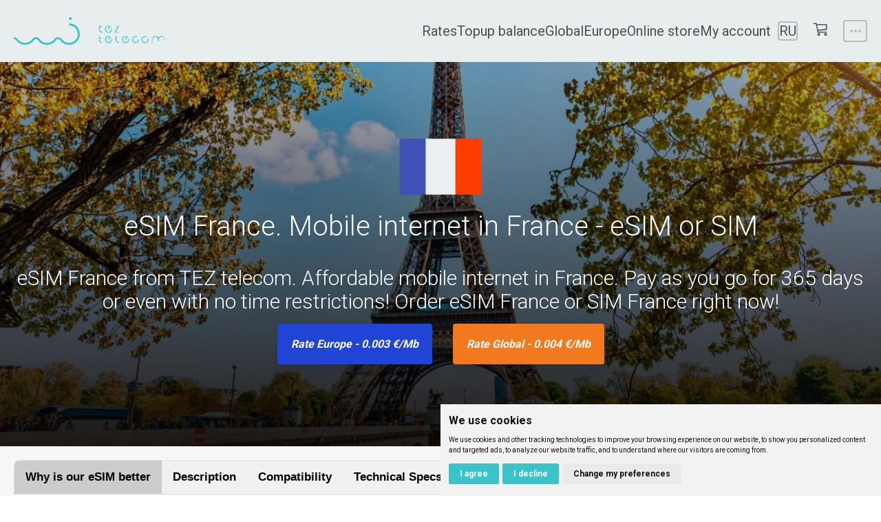

--- FILE ---
content_type: text/html; charset=UTF-8
request_url: https://teztele.com/en/countries/france/
body_size: 22149
content:


<!DOCTYPE HTML>
<html >
<head>
<meta charset="UTF-8">
<meta http-equiv="Cache-Control" content="max-age=7200, must-revalidate" />
<meta name="viewport" content="width=device-width, height=device-height, initial-scale=1.0, maximum-scale=1.0, user-scalable=no, minimal-ui">
<meta name="theme-color" content="#ffffff">
<meta name="format-detection" content="telephone=no">
<meta http-equiv="x-rim-auto-match" content="none">
<!--Favicons-->
<link rel="icon" type="image/png" href="https://teztele.com/wp-content/themes/teztelecom/img/favicons.png" sizes="16x16">
<link rel="manifest" href="https://teztele.com/wp-content/themes/teztelecom/favicons/manifest.json">
<link rel="mask-icon" href="https://teztele.com/wp-content/themes/teztelecom/favicons/safari-pinned-tab.svg" color="#076282">
<meta name="theme-color" content="#076282">

<script>
    window.dataLayer = window.dataLayer || [];
    function gtag(){
        dataLayer.push(arguments);
    }
    gtag('consent', 'default', {
        'ad_storage': 'denied',
        'ad_user_data': 'denied',
        'ad_personalization': 'denied',
        'analytics_storage': 'denied'
    });
</script>

<!-- Cookie Consent by TermsFeed https://www.TermsFeed.com -->
<script type="text/javascript" src="//www.termsfeed.com/public/cookie-consent/4.1.0/cookie-consent.js" charset="UTF-8"></script>
<script type="text/javascript" charset="UTF-8">
    document.addEventListener('DOMContentLoaded', function () {
        cookieconsent.run({
            "notice_banner_type":"simple",
            "consent_type":"express",
            "palette":"light",
            "language":"en",
            "page_load_consent_levels":["strictly-necessary"],
            "notice_banner_reject_button_hide":false,
            "preferences_center_close_button_hide":false,
            "page_refresh_confirmation_buttons":false,
            "website_name":"TEZ telecom",
            "website_privacy_policy_url": "https://teztele.com/en/privacy-policy-en/",

            "callbacks": {
                "scripts_specific_loaded": (level) => {
                    switch(level) {
                        case 'targeting':
                            gtag('consent', 'update', {
                                'ad_storage': 'granted',
                                'ad_user_data': 'granted',
                                'ad_personalization': 'granted',
                                'analytics_storage': 'granted'
                            });
                            break;
                    }
                }
            },
            "callbacks_force": true
        });
    });
</script>

<meta name='robots' content='index, follow, max-image-preview:large, max-snippet:-1, max-video-preview:-1' />
	<style>img:is([sizes="auto" i], [sizes^="auto," i]) { contain-intrinsic-size: 3000px 1500px }</style>
	
<!-- Google Tag Manager for WordPress by gtm4wp.com -->
<script data-cfasync="false" data-pagespeed-no-defer>
	var gtm4wp_datalayer_name = "dataLayer";
	var dataLayer = dataLayer || [];
	const gtm4wp_use_sku_instead = false;
	const gtm4wp_currency = 'EUR';
	const gtm4wp_product_per_impression = 10;
	const gtm4wp_clear_ecommerce = false;
	const gtm4wp_datalayer_max_timeout = 2000;
</script>
<!-- End Google Tag Manager for WordPress by gtm4wp.com -->
	<!-- This site is optimized with the Yoast SEO plugin v26.1.1 - https://yoast.com/wordpress/plugins/seo/ -->
	<title>eSIM France. Mobile internet in France - eSIM or SIM</title>
	<meta name="description" content="eSIM France from TEZ telecom. Affordable mobile internet in France. Pay as you go for 365 days or even with no time restrictions! Order eSIM France or SIM France right now!" />
	<link rel="canonical" href="https://teztele.com/en/countries/france/" />
	<link rel="next" href="/page/2/" />
	<meta property="og:locale" content="en_GB" />
	<meta property="og:type" content="article" />
	<meta property="og:site_name" content="TEZ telecom" />
	<meta name="twitter:card" content="summary_large_image" />
	<meta name="twitter:site" content="@teztelecom" />
	<script type="application/ld+json" class="yoast-schema-graph">{"@context":"https://schema.org","@graph":[{"@type":"ImageObject","inLanguage":"en-GB","@id":"#primaryimage","url":"https://teztele.com/wp-content/uploads/2021/10/esim_global_max.png","contentUrl":"https://teztele.com/wp-content/uploads/2021/10/esim_global_max.png","width":1060,"height":750,"caption":"eSIM Global MAX"},{"@type":"WebSite","@id":"https://teztele.com/en/#website","url":"https://teztele.com/en/","name":"TEZ telecom","description":"TEZ telecom","publisher":{"@id":"https://teztele.com/en/#organization"},"potentialAction":[{"@type":"SearchAction","target":{"@type":"EntryPoint","urlTemplate":"https://teztele.com/en/?s={search_term_string}"},"query-input":{"@type":"PropertyValueSpecification","valueRequired":true,"valueName":"search_term_string"}}],"inLanguage":"en-GB"},{"@type":"Organization","@id":"https://teztele.com/en/#organization","name":"Tez telecom","url":"https://teztele.com/en/","logo":{"@type":"ImageObject","inLanguage":"en-GB","@id":"https://teztele.com/en/#/schema/logo/image/","url":"https://teztele.com/wp-content/uploads/2018/02/tez-telecom-logo.png","contentUrl":"https://teztele.com/wp-content/uploads/2018/02/tez-telecom-logo.png","width":500,"height":93,"caption":"Tez telecom"},"image":{"@id":"https://teztele.com/en/#/schema/logo/image/"},"sameAs":["https://www.facebook.com/TEZTelecom","https://x.com/teztelecom","https://www.instagram.com/tez_telecom/"]}]}</script>
	<!-- / Yoast SEO plugin. -->


<link rel='dns-prefetch' href='//www.google.com' />
<link rel='stylesheet' id='dashicons-css' href='https://teztele.com/wp-includes/css/dashicons.min.css?ver=a9aed8af38afae4f62959632f43427ff' type='text/css' media='all' />
<link rel='stylesheet' id='thickbox-css' href='https://teztele.com/wp-includes/js/thickbox/thickbox.css?ver=a9aed8af38afae4f62959632f43427ff' type='text/css' media='all' />
<link rel='stylesheet' id='wp-block-library-css' href='https://teztele.com/wp-includes/css/dist/block-library/style.min.css?ver=a9aed8af38afae4f62959632f43427ff' type='text/css' media='all' />
<style id='classic-theme-styles-inline-css' type='text/css'>
/*! This file is auto-generated */
.wp-block-button__link{color:#fff;background-color:#32373c;border-radius:9999px;box-shadow:none;text-decoration:none;padding:calc(.667em + 2px) calc(1.333em + 2px);font-size:1.125em}.wp-block-file__button{background:#32373c;color:#fff;text-decoration:none}
</style>
<style id='global-styles-inline-css' type='text/css'>
:root{--wp--preset--aspect-ratio--square: 1;--wp--preset--aspect-ratio--4-3: 4/3;--wp--preset--aspect-ratio--3-4: 3/4;--wp--preset--aspect-ratio--3-2: 3/2;--wp--preset--aspect-ratio--2-3: 2/3;--wp--preset--aspect-ratio--16-9: 16/9;--wp--preset--aspect-ratio--9-16: 9/16;--wp--preset--color--black: #000000;--wp--preset--color--cyan-bluish-gray: #abb8c3;--wp--preset--color--white: #ffffff;--wp--preset--color--pale-pink: #f78da7;--wp--preset--color--vivid-red: #cf2e2e;--wp--preset--color--luminous-vivid-orange: #ff6900;--wp--preset--color--luminous-vivid-amber: #fcb900;--wp--preset--color--light-green-cyan: #7bdcb5;--wp--preset--color--vivid-green-cyan: #00d084;--wp--preset--color--pale-cyan-blue: #8ed1fc;--wp--preset--color--vivid-cyan-blue: #0693e3;--wp--preset--color--vivid-purple: #9b51e0;--wp--preset--gradient--vivid-cyan-blue-to-vivid-purple: linear-gradient(135deg,rgba(6,147,227,1) 0%,rgb(155,81,224) 100%);--wp--preset--gradient--light-green-cyan-to-vivid-green-cyan: linear-gradient(135deg,rgb(122,220,180) 0%,rgb(0,208,130) 100%);--wp--preset--gradient--luminous-vivid-amber-to-luminous-vivid-orange: linear-gradient(135deg,rgba(252,185,0,1) 0%,rgba(255,105,0,1) 100%);--wp--preset--gradient--luminous-vivid-orange-to-vivid-red: linear-gradient(135deg,rgba(255,105,0,1) 0%,rgb(207,46,46) 100%);--wp--preset--gradient--very-light-gray-to-cyan-bluish-gray: linear-gradient(135deg,rgb(238,238,238) 0%,rgb(169,184,195) 100%);--wp--preset--gradient--cool-to-warm-spectrum: linear-gradient(135deg,rgb(74,234,220) 0%,rgb(151,120,209) 20%,rgb(207,42,186) 40%,rgb(238,44,130) 60%,rgb(251,105,98) 80%,rgb(254,248,76) 100%);--wp--preset--gradient--blush-light-purple: linear-gradient(135deg,rgb(255,206,236) 0%,rgb(152,150,240) 100%);--wp--preset--gradient--blush-bordeaux: linear-gradient(135deg,rgb(254,205,165) 0%,rgb(254,45,45) 50%,rgb(107,0,62) 100%);--wp--preset--gradient--luminous-dusk: linear-gradient(135deg,rgb(255,203,112) 0%,rgb(199,81,192) 50%,rgb(65,88,208) 100%);--wp--preset--gradient--pale-ocean: linear-gradient(135deg,rgb(255,245,203) 0%,rgb(182,227,212) 50%,rgb(51,167,181) 100%);--wp--preset--gradient--electric-grass: linear-gradient(135deg,rgb(202,248,128) 0%,rgb(113,206,126) 100%);--wp--preset--gradient--midnight: linear-gradient(135deg,rgb(2,3,129) 0%,rgb(40,116,252) 100%);--wp--preset--font-size--small: 13px;--wp--preset--font-size--medium: 20px;--wp--preset--font-size--large: 36px;--wp--preset--font-size--x-large: 42px;--wp--preset--spacing--20: 0.44rem;--wp--preset--spacing--30: 0.67rem;--wp--preset--spacing--40: 1rem;--wp--preset--spacing--50: 1.5rem;--wp--preset--spacing--60: 2.25rem;--wp--preset--spacing--70: 3.38rem;--wp--preset--spacing--80: 5.06rem;--wp--preset--shadow--natural: 6px 6px 9px rgba(0, 0, 0, 0.2);--wp--preset--shadow--deep: 12px 12px 50px rgba(0, 0, 0, 0.4);--wp--preset--shadow--sharp: 6px 6px 0px rgba(0, 0, 0, 0.2);--wp--preset--shadow--outlined: 6px 6px 0px -3px rgba(255, 255, 255, 1), 6px 6px rgba(0, 0, 0, 1);--wp--preset--shadow--crisp: 6px 6px 0px rgba(0, 0, 0, 1);}:where(.is-layout-flex){gap: 0.5em;}:where(.is-layout-grid){gap: 0.5em;}body .is-layout-flex{display: flex;}.is-layout-flex{flex-wrap: wrap;align-items: center;}.is-layout-flex > :is(*, div){margin: 0;}body .is-layout-grid{display: grid;}.is-layout-grid > :is(*, div){margin: 0;}:where(.wp-block-columns.is-layout-flex){gap: 2em;}:where(.wp-block-columns.is-layout-grid){gap: 2em;}:where(.wp-block-post-template.is-layout-flex){gap: 1.25em;}:where(.wp-block-post-template.is-layout-grid){gap: 1.25em;}.has-black-color{color: var(--wp--preset--color--black) !important;}.has-cyan-bluish-gray-color{color: var(--wp--preset--color--cyan-bluish-gray) !important;}.has-white-color{color: var(--wp--preset--color--white) !important;}.has-pale-pink-color{color: var(--wp--preset--color--pale-pink) !important;}.has-vivid-red-color{color: var(--wp--preset--color--vivid-red) !important;}.has-luminous-vivid-orange-color{color: var(--wp--preset--color--luminous-vivid-orange) !important;}.has-luminous-vivid-amber-color{color: var(--wp--preset--color--luminous-vivid-amber) !important;}.has-light-green-cyan-color{color: var(--wp--preset--color--light-green-cyan) !important;}.has-vivid-green-cyan-color{color: var(--wp--preset--color--vivid-green-cyan) !important;}.has-pale-cyan-blue-color{color: var(--wp--preset--color--pale-cyan-blue) !important;}.has-vivid-cyan-blue-color{color: var(--wp--preset--color--vivid-cyan-blue) !important;}.has-vivid-purple-color{color: var(--wp--preset--color--vivid-purple) !important;}.has-black-background-color{background-color: var(--wp--preset--color--black) !important;}.has-cyan-bluish-gray-background-color{background-color: var(--wp--preset--color--cyan-bluish-gray) !important;}.has-white-background-color{background-color: var(--wp--preset--color--white) !important;}.has-pale-pink-background-color{background-color: var(--wp--preset--color--pale-pink) !important;}.has-vivid-red-background-color{background-color: var(--wp--preset--color--vivid-red) !important;}.has-luminous-vivid-orange-background-color{background-color: var(--wp--preset--color--luminous-vivid-orange) !important;}.has-luminous-vivid-amber-background-color{background-color: var(--wp--preset--color--luminous-vivid-amber) !important;}.has-light-green-cyan-background-color{background-color: var(--wp--preset--color--light-green-cyan) !important;}.has-vivid-green-cyan-background-color{background-color: var(--wp--preset--color--vivid-green-cyan) !important;}.has-pale-cyan-blue-background-color{background-color: var(--wp--preset--color--pale-cyan-blue) !important;}.has-vivid-cyan-blue-background-color{background-color: var(--wp--preset--color--vivid-cyan-blue) !important;}.has-vivid-purple-background-color{background-color: var(--wp--preset--color--vivid-purple) !important;}.has-black-border-color{border-color: var(--wp--preset--color--black) !important;}.has-cyan-bluish-gray-border-color{border-color: var(--wp--preset--color--cyan-bluish-gray) !important;}.has-white-border-color{border-color: var(--wp--preset--color--white) !important;}.has-pale-pink-border-color{border-color: var(--wp--preset--color--pale-pink) !important;}.has-vivid-red-border-color{border-color: var(--wp--preset--color--vivid-red) !important;}.has-luminous-vivid-orange-border-color{border-color: var(--wp--preset--color--luminous-vivid-orange) !important;}.has-luminous-vivid-amber-border-color{border-color: var(--wp--preset--color--luminous-vivid-amber) !important;}.has-light-green-cyan-border-color{border-color: var(--wp--preset--color--light-green-cyan) !important;}.has-vivid-green-cyan-border-color{border-color: var(--wp--preset--color--vivid-green-cyan) !important;}.has-pale-cyan-blue-border-color{border-color: var(--wp--preset--color--pale-cyan-blue) !important;}.has-vivid-cyan-blue-border-color{border-color: var(--wp--preset--color--vivid-cyan-blue) !important;}.has-vivid-purple-border-color{border-color: var(--wp--preset--color--vivid-purple) !important;}.has-vivid-cyan-blue-to-vivid-purple-gradient-background{background: var(--wp--preset--gradient--vivid-cyan-blue-to-vivid-purple) !important;}.has-light-green-cyan-to-vivid-green-cyan-gradient-background{background: var(--wp--preset--gradient--light-green-cyan-to-vivid-green-cyan) !important;}.has-luminous-vivid-amber-to-luminous-vivid-orange-gradient-background{background: var(--wp--preset--gradient--luminous-vivid-amber-to-luminous-vivid-orange) !important;}.has-luminous-vivid-orange-to-vivid-red-gradient-background{background: var(--wp--preset--gradient--luminous-vivid-orange-to-vivid-red) !important;}.has-very-light-gray-to-cyan-bluish-gray-gradient-background{background: var(--wp--preset--gradient--very-light-gray-to-cyan-bluish-gray) !important;}.has-cool-to-warm-spectrum-gradient-background{background: var(--wp--preset--gradient--cool-to-warm-spectrum) !important;}.has-blush-light-purple-gradient-background{background: var(--wp--preset--gradient--blush-light-purple) !important;}.has-blush-bordeaux-gradient-background{background: var(--wp--preset--gradient--blush-bordeaux) !important;}.has-luminous-dusk-gradient-background{background: var(--wp--preset--gradient--luminous-dusk) !important;}.has-pale-ocean-gradient-background{background: var(--wp--preset--gradient--pale-ocean) !important;}.has-electric-grass-gradient-background{background: var(--wp--preset--gradient--electric-grass) !important;}.has-midnight-gradient-background{background: var(--wp--preset--gradient--midnight) !important;}.has-small-font-size{font-size: var(--wp--preset--font-size--small) !important;}.has-medium-font-size{font-size: var(--wp--preset--font-size--medium) !important;}.has-large-font-size{font-size: var(--wp--preset--font-size--large) !important;}.has-x-large-font-size{font-size: var(--wp--preset--font-size--x-large) !important;}
:where(.wp-block-post-template.is-layout-flex){gap: 1.25em;}:where(.wp-block-post-template.is-layout-grid){gap: 1.25em;}
:where(.wp-block-columns.is-layout-flex){gap: 2em;}:where(.wp-block-columns.is-layout-grid){gap: 2em;}
:root :where(.wp-block-pullquote){font-size: 1.5em;line-height: 1.6;}
</style>
<link rel='stylesheet' id='eh-style-css' href='https://teztele.com/wp-content/plugins/payment-gateway-stripe-and-woocommerce-integration/assets/css/eh-style.css?ver=5.0.6' type='text/css' media='all' />
<link rel='stylesheet' id='wra_style-css' href='https://teztele.com/wp-content/plugins/woocommerce-order-request-api/css/wra_style.css?ver=a9aed8af38afae4f62959632f43427ff' type='text/css' media='all' />
<style id='woocommerce-inline-inline-css' type='text/css'>
.woocommerce form .form-row .required { visibility: visible; }
</style>
<link rel='stylesheet' id='brands-styles-css' href='https://teztele.com/wp-content/plugins/woocommerce/assets/css/brands.css?ver=10.2.3' type='text/css' media='all' />
<link rel='stylesheet' id='styles-step-checkout-css' href='https://teztele.com/wp-content/themes/teztelecom/css/step-checkout.css?ver=1.0' type='text/css' media='all' />
<link rel='stylesheet' id='styles-account-css' href='https://teztele.com/wp-content/themes/teztelecom/css/styles-account.css?ver=1.0' type='text/css' media='all' />
<link rel='stylesheet' id='styles-club-css' href='https://teztele.com/wp-content/themes/teztelecom/css/styles-club.css?ver=1.1' type='text/css' media='all' />
<link rel='stylesheet' id='intlTelInput_css-css' href='https://teztele.com/wp-content/themes/teztelecom/css/intlTelInput.min.css?ver=3' type='text/css' media='all' />
<link rel='stylesheet' id='woocommerce-smallscreen-css' href='https://teztele.com/wp-content/themes/teztelecom/css/woocommerce-smallscreen.css?ver=1.0' type='text/css' media='all' />
<link rel='stylesheet' id='landing-css-css' href='https://teztele.com/wp-content/themes/teztelecom/css/landing.css?ver=1.0' type='text/css' media='all' />
<link rel='stylesheet' id='grid-gallery-css' href='https://teztele.com/wp-content/themes/teztelecom/css/grid-gallery.min.css?ver=1.0' type='text/css' media='all' />
<link rel='stylesheet' id='mytheme-woocommerce-css' href='https://teztele.com/wp-content/themes/teztelecom/woocommerce.css?ver=a9aed8af38afae4f62959632f43427ff' type='text/css' media='all' />
<link rel='stylesheet' id='woocommerce-cpw-css' href='https://teztele.com/wp-content/plugins/custom-price-for-woocommerce/vendor_prefixed/wpdesk/custom-price-for-woocommerce-core/assets/css/frontend/front.css?ver=1768727815' type='text/css' media='all' />
					<!-- Google Optimize anti-flicker snippet injected by the Pixel Manager Pro for WooCommerce -->
					<style>.async-hide { opacity: 0 !important} </style>
					<script>(function(a,s,y,n,c,h,i,d,e){s.className+=' '+y;h.start=1*new Date;
							h.end=i=function(){s.className=s.className.replace(RegExp(' ?'+y),'')};
							(a[n]=a[n]||[]).hide=h;setTimeout(function(){i();h.end=null},c);h.timeout=c;
						})(window,document.documentElement,'async-hide','dataLayer',4000,
							{'OPT-KVX8NNQ':true});
					</script>
					<script type="text/javascript" src="https://teztele.com/wp-includes/js/jquery/jquery.min.js?ver=3.7.1" id="jquery-core-js"></script>
<script type="text/javascript" src="https://teztele.com/wp-includes/js/jquery/jquery-migrate.min.js?ver=3.4.1" id="jquery-migrate-js"></script>
<script type="text/javascript" id="jquery-js-after">
/* <![CDATA[ */
if (typeof (window.wpfReadyList) == "undefined") {
			var v = jQuery.fn.jquery;
			if (v && parseInt(v) >= 3 && window.self === window.top) {
				var readyList=[];
				window.originalReadyMethod = jQuery.fn.ready;
				jQuery.fn.ready = function(){
					if(arguments.length && arguments.length > 0 && typeof arguments[0] === "function") {
						readyList.push({"c": this, "a": arguments});
					}
					return window.originalReadyMethod.apply( this, arguments );
				};
				window.wpfReadyList = readyList;
			}}
/* ]]> */
</script>
<script type="text/javascript" src="https://teztele.com/wp-includes/js/dist/hooks.min.js?ver=4d63a3d491d11ffd8ac6" id="wp-hooks-js"></script>
<script type="text/javascript" src="https://teztele.com/wp-includes/js/dist/i18n.min.js?ver=5e580eb46a90c2b997e6" id="wp-i18n-js"></script>
<script type="text/javascript" id="wp-i18n-js-after">
/* <![CDATA[ */
wp.i18n.setLocaleData( { 'text direction\u0004ltr': [ 'ltr' ] } );
/* ]]> */
</script>
<script type="text/javascript" src="https://teztele.com/wp-content/plugins/woocommerce/assets/js/jquery-blockui/jquery.blockUI.min.js?ver=2.7.0-wc.10.2.3" id="jquery-blockui-js" defer="defer" data-wp-strategy="defer"></script>
<script type="text/javascript" src="https://teztele.com/wp-content/plugins/woocommerce/assets/js/js-cookie/js.cookie.min.js?ver=2.1.4-wc.10.2.3" id="js-cookie-js" defer="defer" data-wp-strategy="defer"></script>
<script type="text/javascript" id="woocommerce-js-extra">
/* <![CDATA[ */
var woocommerce_params = {"ajax_url":"\/wp-admin\/admin-ajax.php","wc_ajax_url":"\/en\/?wc-ajax=%%endpoint%%","i18n_password_show":"Show password","i18n_password_hide":"Hide password"};
/* ]]> */
</script>
<script type="text/javascript" src="https://teztele.com/wp-content/plugins/woocommerce/assets/js/frontend/woocommerce.min.js?ver=10.2.3" id="woocommerce-js" defer="defer" data-wp-strategy="defer"></script>
<script type="text/javascript" id="zxcvbn-async-js-extra">
/* <![CDATA[ */
var _zxcvbnSettings = {"src":"https:\/\/teztele.com\/wp-includes\/js\/zxcvbn.min.js"};
/* ]]> */
</script>
<script type="text/javascript" src="https://teztele.com/wp-includes/js/zxcvbn-async.min.js?ver=1.0" id="zxcvbn-async-js"></script>
<script type="text/javascript" id="password-strength-meter-js-extra">
/* <![CDATA[ */
var pwsL10n = {"unknown":"Password strength unknown","short":"Very weak","bad":"Weak","good":"Medium","strong":"Strong","mismatch":"Mismatch"};
/* ]]> */
</script>
<script type="text/javascript" src="https://teztele.com/wp-admin/js/password-strength-meter.min.js?ver=a9aed8af38afae4f62959632f43427ff" id="password-strength-meter-js"></script>
<script type="text/javascript" src="https://teztele.com/wp-content/themes/teztelecom/js/scripts-from-registration-login.js?ver=3" id="scripts-from-registration-login-js"></script>
<script type="text/javascript" id="wpm-js-extra">
/* <![CDATA[ */
var wpm = {"ajax_url":"https:\/\/teztele.com\/wp-admin\/admin-ajax.php","root":"https:\/\/teztele.com\/wp-json\/","nonce_wp_rest":"42cc94f707","nonce_ajax":"311cb50ccb"};
/* ]]> */
</script>
<script type="text/javascript" src="https://teztele.com/wp-content/plugins/woocommerce-pixel-manager/js/public/wpm-public__premium_only.p1.min.js?ver=1.37.1" id="wpm-js"></script>
<link rel="https://api.w.org/" href="https://teztele.com/wp-json/" />
<!-- Google Tag Manager for WordPress by gtm4wp.com -->
<!-- GTM Container placement set to automatic -->
<script data-cfasync="false" data-pagespeed-no-defer>
	var dataLayer_content = {"customerTotalOrders":0,"customerTotalOrderValue":0,"customerFirstName":"","customerLastName":"","customerBillingFirstName":"","customerBillingLastName":"","customerBillingCompany":"","customerBillingAddress1":"","customerBillingAddress2":"","customerBillingCity":"","customerBillingState":"","customerBillingPostcode":"","customerBillingCountry":"","customerBillingEmail":"","customerBillingEmailHash":"","customerBillingPhone":"","customerShippingFirstName":"","customerShippingLastName":"","customerShippingCompany":"","customerShippingAddress1":"","customerShippingAddress2":"","customerShippingCity":"","customerShippingState":"","customerShippingPostcode":"","customerShippingCountry":"","cartContent":{"totals":{"applied_coupons":[],"discount_total":0,"subtotal":0,"total":0},"items":[]}};
	dataLayer.push( dataLayer_content );
</script>
<script data-cfasync="false" data-pagespeed-no-defer>
		if (typeof gtag == "undefined") {
			function gtag(){dataLayer.push(arguments);}
		}

		gtag("consent", "default", {
			"analytics_storage": "granted",
			"ad_storage": "granted",
			"ad_user_data": "granted",
			"ad_personalization": "granted",
			"functionality_storage": "denied",
			"security_storage": "denied",
			"personalization_storage": "granted",
		});
</script>
<script data-cfasync="false" data-pagespeed-no-defer>
(function(w,d,s,l,i){w[l]=w[l]||[];w[l].push({'gtm.start':
new Date().getTime(),event:'gtm.js'});var f=d.getElementsByTagName(s)[0],
j=d.createElement(s),dl=l!='dataLayer'?'&l='+l:'';j.async=true;j.src=
'//www.googletagmanager.com/gtm.js?id='+i+dl;f.parentNode.insertBefore(j,f);
})(window,document,'script','dataLayer','GTM-557MJTD');
</script>
<!-- End Google Tag Manager for WordPress by gtm4wp.com -->	<noscript><style>.woocommerce-product-gallery{ opacity: 1 !important; }</style></noscript>
	
<!-- START Pixel Manager Pro for WooCommerce -->

		<script>

			window.wpmDataLayer = window.wpmDataLayer || {}
			window.wpmDataLayer = Object.assign(window.wpmDataLayer, {"cart":{},"cart_item_keys":{},"orderDeduplication":true,"position":1,"viewItemListTrigger":{"testMode":false,"backgroundColor":"green","opacity":0.5,"repeat":true,"timeout":1000,"threshold":0.8},"version":{"number":"1.37.1","pro":true,"eligibleForUpdates":true,"distro":"fms","beta":false},"pixels":{"google":{"linker":{"settings":null},"user_id":true,"ads":{"conversionIds":{"AW-605144485":"p3h1CN2qv5oYEKWLx6AC"},"dynamic_remarketing":{"status":true,"id_type":"post_id","send_events_with_parent_ids":true},"google_business_vertical":"retail","phone_conversion_label":"","phone_conversion_number":"","enhanced_conversions":{"active":true}},"analytics":{"ga4":{"measurement_id":"G-5Q26PN698K","parameters":{},"mp_active":true,"debug_mode":false,"page_load_time_tracking":true},"id_type":"post_id","eec":true},"optimize":{"container_id":"OPT-KVX8NNQ"},"tcf_support":true,"consent_mode":{"is_active":true,"ad_storage":"granted","ad_user_data":"granted","ad_personalization":"granted","analytics_storage":"granted","wait_for_update":500,"ads_data_redaction":false,"url_passthrough":true}},"bing":{"uet_tag_id":"16014640","dynamic_remarketing":{"id_type":"post_id"}},"facebook":{"pixel_id":"1320083711918300","dynamic_remarketing":{"id_type":"post_id"},"capi":true,"advanced_matching":true,"exclusion_patterns":[],"fbevents_js_url":"https://connect.facebook.net/en_US/fbevents.js"},"hotjar":{"site_id":"1711519"},"tiktok":{"pixel_id":"BRORQUNSS6ILD2DUCJAG","dynamic_remarketing":{"id_type":"post_id"},"eapi":true,"advanced_matching":true},"twitter":{"pixel_id":"o4dra","dynamic_remarketing":{"id_type":"post_id"},"event_ids":{"add_to_cart":"","add_to_wishlist":"","view_content":"","search":"","initiate_checkout":"","purchase":""}}},"shop":{"list_name":"","list_id":"","page_type":"","currency":"EUR","selectors":{"addToCart":[],"beginCheckout":[]}},"general":{"variationsOutput":true,"userLoggedIn":false,"scrollTrackingThresholds":[],"pageId":93734,"excludeDomains":[],"server2server":{"active":true,"ipExcludeList":[]},"cookie_consent_mgmt":{"explicit_consent":false}}})

		</script>

		
<!-- END Pixel Manager Pro for WooCommerce -->
<!-- Hreflang Setting for WooCommerce -->




</head>
	<body lang="en" class="wp-theme-teztelecom theme-teztelecom woocommerce-page woocommerce-no-js single-countries">
		<!-- Preloader -->
		<div id="wptime-plugin-preloader"></div>
		<!-- End Preloader -->

		<header
							class="b-header" data-change
					>
			<div class="b-header__wrap">
        <a href="https://teztele.com/en" class="b-header__logo">
            <svg class="icon icon--cross">
    						<use xmlns:xlink="http://www.w3.org/1999/xlink" xlink:href="#icon-logo"></use>
    				</svg>
				</a>

				<!-- Menu -->
				<ul class="b-header__links">
					<li id="menu-item-101859" class="menu-item menu-item-type-custom menu-item-object-custom menu-item-101859"><a href="https://teztele.com/en/countries/">Rates</a></li>
<li id="menu-item-107431" class="menu-item menu-item-type-custom menu-item-object-custom menu-item-107431"><a href="/en/product/popolnenie-teztelecom-en/">Topup balance</a></li>
<li id="menu-item-66813" class="menu-item menu-item-type-post_type menu-item-object-page menu-item-66813"><a href="https://teztele.com/en/sim-card-and-esim-global/">Global</a></li>
<li id="menu-item-63811" class="menu-item menu-item-type-post_type menu-item-object-page menu-item-63811"><a href="https://teztele.com/en/sim-card-and-esim-europe-by-tez-telecom/">Europe</a></li>
<li id="menu-item-93780" class="menu-item menu-item-type-post_type menu-item-object-page menu-item-93780"><a href="https://teztele.com/en/shop/">Online store</a></li>
<li id="menu-item-93801" class="menu-item menu-item-type-custom menu-item-object-custom menu-item-93801"><a href="/en/account-en">My account</a></li>
<li id="menu-item-93805-ru" class="lang-item lang-item-16 lang-item-ru no-translation lang-item-first menu-item menu-item-type-custom menu-item-object-custom menu-item-93805-ru"><a href="https://teztele.com/countries/france/" hreflang="ru-RU" lang="ru-RU">RU</a></li>

					<!-- Cart Link -->
																							<li>
							<a href="/en/cart-en/" class="b-header__links-item normal cart-icon" title="Cart">
								<i class="icon-basket"></i>
															</a>
						</li>
										<!-- End Cart Link -->


					
					<li class="b-header__popup-wrap">
						<button class="b-header__links-button" data-open-popup="global-menu"><span></span></button>
						<ul class="b-header__popup">
														<li class="b-header__popup-link"><a href="https://teztele.com/en/help-en/" class="normal">Help and support</a></li>
							<li class="b-header__popup-link"><a href="https://teztele.com/en/about-company/" class="normal">About company</a></li>
							<li class="b-header__popup-link"><a href="https://teztele.com/en/buy-and-top-up/" class="normal">Buy and top up</a></li>
							<li class="b-header__popup-button">
								<div class="login_registration_form b-header__popup-reg icon-login"><span>Log in</span></div>
<div class="registration-link"><a href="/en/account-en">Sign up</a></div>							</li>
						</ul>
					</li>
				</ul>
			</div>
			<button class="burger__button"><span></span></button>
		</header>

		<main>

			<!-- Home -->
			
      <!-- eSIM Europe and eSIM Global -->
      


      <!-- Europe -->
      
      <!-- Global -->
      

			<!-- Only internet -->
			



			<!-- Tezclub -->
			
			<!-- Cooltel -->
			
			<!-- Help Page -->
			
			<!-- Support Category -->
			
			<!-- Blog -->
			
			<!-- Single, Text Page, Shop, Product, Cart, Checkout -->
			
			<!-- Countries -->
			
<section class="b-title img-decor-multi-waves"  style="background-image: url('https://teztele.com/wp-content/uploads/2023/11/1665140125_1.jpg');" >
    <div class="dark-bg">
        <div class="b-title__inner text-center">
                <img class="flag" src="https://teztele.com/wp-content/uploads/2023/11/icons8-francija-96.png" />
                <h1>
                                            eSIM France. Mobile internet in France - eSIM or SIM                                    </h1>
            <h2>
                eSIM France from TEZ telecom. Affordable mobile internet in France. Pay as you go for 365 days or even with no time restrictions! Order eSIM France or SIM France right now!            </h2>
            <div>
                <i class="btn-internet-europe">Rate Europe - 0.003 €/Mb</i><i class="btn-internet-global">Rate Global - 0.004 €/Mb</i>            </div>


        </div>
    </div>
</section>

    <section class="tab-block">
        <div class="wrap">
            <div class="tabTez">
                                    <button class="tablinks active" onclick="openTabs(event, 'tab-0')">Why is our eSIM better</button>
                                    <button class="tablinks " onclick="openTabs(event, 'tab-1')">Description</button>
                                    <button class="tablinks " onclick="openTabs(event, 'tab-2')">Compatibility</button>
                                    <button class="tablinks " onclick="openTabs(event, 'tab-3')">Technical Specs</button>
                            </div>

                            <div style='display: block;' id="tab-0" class="tabcontent">
                    <ul>
<li style="font-weight: 400;" aria-level="1"><b>Truly high-speed connection in the </b><b><i>France</i></b><b>.</b> <b>NO </b><b>speed reduction</b><span style="font-weight: 400;">: You pay only for consumed traffic by Kilobytes.</span><i><span style="font-weight: 400;"> Please note, that we will never limit your speed.</span></i></li>
<li style="font-weight: 400;" aria-level="1"><b>Stable connection</b><span style="font-weight: 400;"> through the nation&#8217;s top-tier </span><i><span style="font-weight: 400;">France</span></i><span style="font-weight: 400;"> networks.</span></li>
<li style="font-weight: 400;" aria-level="1"><b>Retain your WhatsApp number</b> on your mobile device hassle-free</li>
<li style="font-weight: 400;" aria-level="1"><b>Hotspot available. </b><span style="font-weight: 400;">Share your connection with family and friends </span></li>
<li style="font-weight: 400;" aria-level="1"><b>Fast setup and activation</b><span style="font-weight: 400;">, no ID required.</span></li>
<li style="font-weight: 400;" aria-level="1"><b>Say goodbye to roaming fees </b><span style="font-weight: 400;">and the quest for public WiFi networks.&#8221;</span></li>
<li style="font-weight: 400;" aria-level="1"><b>24/7 English and Russian-speaking </b>customer support is always ready to assist</li>
</ul>
                </div>
                            <div  id="tab-1" class="tabcontent">
                    <ul>
<li style="font-weight: 400;" aria-level="1"><span style="font-weight: 400;">Seamlessly connect to lightning-fast 4G/LTE Internet in</span> <b><i>France</i></b><span style="font-weight: 400;"> using an international eSIM, with the option to pay solely for consumed web traffic for an entire year or opt for data access without any time restrictions.</span></li>
<li style="font-weight: 400;" aria-level="1"><span style="font-weight: 400;">Indulge in uninterrupted access to your preferred communication and entertainment apps like YouTube, TikTok, Netflix, Google Maps, WhatsApp, and more, all at consistently high speeds. You can conveniently retain your local SIM card for receiving SMS and essential calls.</span></li>
<li style="font-weight: 400;" aria-level="1"><span style="font-weight: 400;">Share your Internet connection through the mobile hotspot feature.</span></li>
<li style="font-weight: 400;" aria-level="1"><span style="font-weight: 400;">Setting up these travel eSIMs is a breeze: Instantly receive a QR code in your email. Just scan it with your cell phone camera, and within moments, you&#8217;ll be online and ready to go.</span></li>
</ul>
                </div>
                            <div  id="tab-2" class="tabcontent">
                    <p>All smartphones with eSIM technology are compatible with our eSIM.</p>
<p>But to be 100% sure, <a href="https://teztele.com/en/account-en/esim-devices/">check it now</a></p>
                </div>
                            <div  id="tab-3" class="tabcontent">
                    <ul>
<li aria-level="1"><b>Speed: </b><span style="font-weight: 400;">4G / LTE</span></li>
<li aria-level="1"><b>Tethering / Hotspot: </b><span style="font-weight: 400;">Yes</span></li>
<li aria-level="1"><b>Tariffication: </b><span style="font-weight: 400;">by downloading Kilobyte, pay as you go.</span></li>
<li aria-level="1"><b>Days of use: </b><span style="font-weight: 400;">365 or unlimited </span></li>
<li aria-level="1"><b>Phone number: </b><span style="font-weight: 400;">No</span></li>
<li aria-level="1"><b>Plan type: </b><span style="font-weight: 400;">Prepaid</span></li>
<li aria-level="1"><b>SMS: </b><span style="font-weight: 400;">No</span></li>
<li aria-level="1"><b>Analog calls: </b><span style="font-weight: 400;">No, only through apps (VoIP).</span></li>
<li aria-level="1"><b>Activation: </b><span style="font-weight: 400;">Automatic, activated when connected to a cellular network.</span></li>
<li aria-level="1"><b>Compatibility: </b><span style="font-weight: 400;">all smartphones with eSIM-enabled technology.</span><b> </b></li>
<li aria-level="1">We also have <b>SIM cards, </b>if your device doesn’t support eSIM.</li>
<li aria-level="1"><b>Speed reduction: </b>NO, never. Only high-speed connection without manual reduction</li>
<li aria-level="1"><b>Coverage: </b><span style="font-weight: 400;">You will enjoy good coverage and speed in</span> <b><i>France</i></b><span style="font-weight: 400;"> in all cities</span><span style="font-weight: 400;"> where the network is available.</span></li>
<li aria-level="1"><b>Shipping:</b><span style="font-weight: 400;"> almost instant, via email.</span></li>
<li aria-level="1"><b>Delivery time: </b><span style="font-weight: 400;">24/7, in seconds after purchase.</span></li>
<li aria-level="1"><b>Installation:</b><span style="font-weight: 400;"> scan a QR code.</span></li>
<li aria-level="1"><b>ID required:</b><span style="font-weight: 400;"> No</span></li>
<li aria-level="1"><b>Designed for:</b><span style="font-weight: 400;"> tourism, backpackers, vacations, pilots, seamen, cargo ship workers, digital nomads, and business.</span></li>
</ul>
<p>&nbsp;</p>
                </div>
            
            <script>
                function openTabs(evt, cityName) {
                    var i, tabcontent, tablinks;
                    tabcontent = document.getElementsByClassName("tabcontent");
                    for (i = 0; i < tabcontent.length; i++) {
                        tabcontent[i].style.display = "none";
                    }
                    tablinks = document.getElementsByClassName("tablinks");
                    for (i = 0; i < tablinks.length; i++) {
                        tablinks[i].className = tablinks[i].className.replace(" active", "");
                    }
                    document.getElementById(cityName).style.display = "block";
                    evt.currentTarget.className += " active";
                }
            </script>
        </div>
    </section>

            <section class="related products wrap">
            <h3>The best product according to fees and service duration for traveling  in France is eSIM Europe by TEZ telecom</h3>
            <p class="b-title__inner-list">
                Get Internet access in France and 49 EU countries from 1€ / GB. 
Be online for 365 days or even without limits by time.             </p>
            
	<div class="b-shop__cards">
	<div class="b-shop__cards-viewport">
	<ul class="b-shop__cards-container row row-wrap">
                                                                                                                            
	<li class="one-card col xs-6 md-4 post-93758 product type-product status-publish has-post-thumbnail product_cat-esim-en product_cat-europe-en product_cat-max-en product_tag-service-is-not-limited-by-time first instock featured virtual purchasable product-type-simple"		data-action="Service is not limited by time"	>
	<a href="https://teztele.com/en/product/esim-europe-max/" class="woocommerce-LoopProduct-link one-card__link"><p class="one-card__img"><img width="359" height="254" src="https://teztele.com/wp-content/uploads/2021/10/esim_europe_max-359x254.png" class="attachment-woocommerce_thumbnail size-woocommerce_thumbnail" alt="eSIM Europe MAX" decoding="async" fetchpriority="high" srcset="https://teztele.com/wp-content/uploads/2021/10/esim_europe_max-359x254.png 359w, https://teztele.com/wp-content/uploads/2021/10/esim_europe_max-660x467.png 660w, https://teztele.com/wp-content/uploads/2021/10/esim_europe_max-300x212.png 300w, https://teztele.com/wp-content/uploads/2021/10/esim_europe_max-1024x725.png 1024w, https://teztele.com/wp-content/uploads/2021/10/esim_europe_max-768x543.png 768w, https://teztele.com/wp-content/uploads/2021/10/esim_europe_max-400x283.png 400w, https://teztele.com/wp-content/uploads/2021/10/esim_europe_max.png 1060w" sizes="(max-width: 359px) 100vw, 359px" /></p><p class="one-card__note text">eSIM Europe MAX 139€ / 130€ balance/ Unlimited service &#8211; France</p>

<h3 class="one-card__price"><span class="woocommerce-Price-amount amount"><bdi><span class="woocommerce-Price-currencySymbol">&euro;</span>139.00</bdi></span></h3></a><p class="center"><a rel="nofollow" href="https://teztele.com/en/product/esim-europe-max/" data-quantity="1" data-product_id="93758" data-product_sku="20" class="button product_type_simple add_to_cart_button ajax_add_to_cart one-card__buy btn btn__buy icon-to-right">Learn more</a></p><span class="gtm4wp_productdata" style="display:none; visibility:hidden;" data-gtm4wp_product_data="{&quot;internal_id&quot;:93758,&quot;item_id&quot;:93758,&quot;item_name&quot;:&quot;eSIM Europe MAX 139\u20ac \/ 130\u20ac balance\/ Unlimited service&quot;,&quot;sku&quot;:&quot;20&quot;,&quot;price&quot;:139,&quot;stocklevel&quot;:null,&quot;stockstatus&quot;:&quot;instock&quot;,&quot;google_business_vertical&quot;:&quot;travel&quot;,&quot;item_category&quot;:&quot;Europe&quot;,&quot;destination&quot;:93758,&quot;productlink&quot;:&quot;https:\/\/teztele.com\/en\/product\/esim-europe-max\/&quot;,&quot;item_list_name&quot;:&quot;General Product List&quot;,&quot;index&quot;:1,&quot;product_type&quot;:&quot;simple&quot;,&quot;item_brand&quot;:&quot;&quot;}"></span>			<input type="hidden" class="wpmProductId" data-id="93758">
					<script>
			(window.wpmDataLayer = window.wpmDataLayer || {}).products             = window.wpmDataLayer.products || {}
			window.wpmDataLayer.products[93758] = {"id":"93758","sku":"20","price":139,"brand":"","quantity":1,"dyn_r_ids":{"post_id":"93758","sku":"20","gpf":"woocommerce_gpf_93758","gla":"gla_93758"},"isVariable":false,"type":"simple","name":"eSIM Europe MAX 139€ / 130€ balance/ Unlimited service","category":["eSIM","Europe","MAX"],"isVariation":false};
					window.wpmDataLayer.products[93758]['position'] = window.wpmDataLayer.position++
				</script>
			</li>
                            
	<li class="one-card col xs-6 md-4 post-93761 product type-product status-publish has-post-thumbnail product_cat-esim-en product_cat-europe-en product_tag-365-days-service-1-sim-as-a-gift  instock featured virtual purchasable product-type-simple"		data-action="Buy 1 get 1 free"	>
	<a href="https://teztele.com/en/product/esim-europe-45e-30e-balance-365-days-of-service-1-esim-for-free/" class="woocommerce-LoopProduct-link one-card__link"><p class="one-card__img"><img width="359" height="254" src="https://teztele.com/wp-content/uploads/2021/06/esim_europe_365-359x254.png" class="attachment-woocommerce_thumbnail size-woocommerce_thumbnail" alt="eSIM Europe - 365 дней сервиса + 1 eSIM в подарок" decoding="async" srcset="https://teztele.com/wp-content/uploads/2021/06/esim_europe_365-359x254.png 359w, https://teztele.com/wp-content/uploads/2021/06/esim_europe_365-660x467.png 660w, https://teztele.com/wp-content/uploads/2021/06/esim_europe_365-300x212.png 300w, https://teztele.com/wp-content/uploads/2021/06/esim_europe_365-1024x725.png 1024w, https://teztele.com/wp-content/uploads/2021/06/esim_europe_365-768x543.png 768w, https://teztele.com/wp-content/uploads/2021/06/esim_europe_365-400x283.png 400w, https://teztele.com/wp-content/uploads/2021/06/esim_europe_365.png 1060w" sizes="(max-width: 359px) 100vw, 359px" /></p><p class="one-card__note text">eSIM Europe 45€ / 30€ balance / 365 days of service + 1 eSIM for free &#8211; France</p>

<h3 class="one-card__price"><span class="woocommerce-Price-amount amount"><bdi><span class="woocommerce-Price-currencySymbol">&euro;</span>45.00</bdi></span></h3></a><p class="center"><a rel="nofollow" href="https://teztele.com/en/product/esim-europe-45e-30e-balance-365-days-of-service-1-esim-for-free/" data-quantity="1" data-product_id="93761" data-product_sku="11" class="button product_type_simple add_to_cart_button ajax_add_to_cart one-card__buy btn btn__buy icon-to-right">Learn more</a></p><span class="gtm4wp_productdata" style="display:none; visibility:hidden;" data-gtm4wp_product_data="{&quot;internal_id&quot;:93761,&quot;item_id&quot;:93761,&quot;item_name&quot;:&quot;eSIM Europe 45\u20ac \/ 30\u20ac balance \/ 365 days of service + 1 eSIM for free&quot;,&quot;sku&quot;:&quot;11&quot;,&quot;price&quot;:45,&quot;stocklevel&quot;:null,&quot;stockstatus&quot;:&quot;instock&quot;,&quot;google_business_vertical&quot;:&quot;travel&quot;,&quot;item_category&quot;:&quot;Europe&quot;,&quot;destination&quot;:93761,&quot;productlink&quot;:&quot;https:\/\/teztele.com\/en\/product\/esim-europe-45e-30e-balance-365-days-of-service-1-esim-for-free\/&quot;,&quot;item_list_name&quot;:&quot;General Product List&quot;,&quot;index&quot;:2,&quot;product_type&quot;:&quot;simple&quot;,&quot;item_brand&quot;:&quot;&quot;}"></span>			<input type="hidden" class="wpmProductId" data-id="93761">
					<script>
			(window.wpmDataLayer = window.wpmDataLayer || {}).products             = window.wpmDataLayer.products || {}
			window.wpmDataLayer.products[93761] = {"id":"93761","sku":"11","price":45,"brand":"","quantity":1,"dyn_r_ids":{"post_id":"93761","sku":"11","gpf":"woocommerce_gpf_93761","gla":"gla_93761"},"isVariable":false,"type":"simple","name":"eSIM Europe 45€ / 30€ balance / 365 days of service + 1 eSIM for free","category":["eSIM","Europe"],"isVariation":false};
					window.wpmDataLayer.products[93761]['position'] = window.wpmDataLayer.position++
				</script>
			</li>
                            
	<li class="one-card col xs-6 md-4 post-93762 product type-product status-publish has-post-thumbnail product_cat-esim-en product_cat-europe-en product_tag-365-days-of-service  instock featured virtual purchasable product-type-simple"		data-action="365 days of service"	>
	<a href="https://teztele.com/en/product/esim-europe-35e-25e-credit-365-days-service/" class="woocommerce-LoopProduct-link one-card__link"><p class="one-card__img"><img width="359" height="254" src="https://teztele.com/wp-content/uploads/2021/06/esim_europe_365-1-359x254.png" class="attachment-woocommerce_thumbnail size-woocommerce_thumbnail" alt="eSIM Europe - 365 дней сервиса" decoding="async" srcset="https://teztele.com/wp-content/uploads/2021/06/esim_europe_365-1-359x254.png 359w, https://teztele.com/wp-content/uploads/2021/06/esim_europe_365-1-660x467.png 660w, https://teztele.com/wp-content/uploads/2021/06/esim_europe_365-1-300x212.png 300w, https://teztele.com/wp-content/uploads/2021/06/esim_europe_365-1-1024x725.png 1024w, https://teztele.com/wp-content/uploads/2021/06/esim_europe_365-1-768x543.png 768w, https://teztele.com/wp-content/uploads/2021/06/esim_europe_365-1-400x283.png 400w, https://teztele.com/wp-content/uploads/2021/06/esim_europe_365-1.png 1060w" sizes="(max-width: 359px) 100vw, 359px" /></p><p class="one-card__note text">eSIM Europe 35€ / 25€ credit / 365 days service &#8211; France</p>

<h3 class="one-card__price"><span class="woocommerce-Price-amount amount"><bdi><span class="woocommerce-Price-currencySymbol">&euro;</span>35.00</bdi></span></h3></a><p class="center"><a rel="nofollow" href="https://teztele.com/en/product/esim-europe-35e-25e-credit-365-days-service/" data-quantity="1" data-product_id="93762" data-product_sku="13" class="button product_type_simple add_to_cart_button ajax_add_to_cart one-card__buy btn btn__buy icon-to-right">Learn more</a></p><span class="gtm4wp_productdata" style="display:none; visibility:hidden;" data-gtm4wp_product_data="{&quot;internal_id&quot;:93762,&quot;item_id&quot;:93762,&quot;item_name&quot;:&quot;eSIM Europe 35\u20ac \/ 25\u20ac credit \/ 365 days service&quot;,&quot;sku&quot;:&quot;13&quot;,&quot;price&quot;:35,&quot;stocklevel&quot;:null,&quot;stockstatus&quot;:&quot;instock&quot;,&quot;google_business_vertical&quot;:&quot;travel&quot;,&quot;item_category&quot;:&quot;Europe&quot;,&quot;destination&quot;:93762,&quot;productlink&quot;:&quot;https:\/\/teztele.com\/en\/product\/esim-europe-35e-25e-credit-365-days-service\/&quot;,&quot;item_list_name&quot;:&quot;General Product List&quot;,&quot;index&quot;:3,&quot;product_type&quot;:&quot;simple&quot;,&quot;item_brand&quot;:&quot;&quot;}"></span>			<input type="hidden" class="wpmProductId" data-id="93762">
					<script>
			(window.wpmDataLayer = window.wpmDataLayer || {}).products             = window.wpmDataLayer.products || {}
			window.wpmDataLayer.products[93762] = {"id":"93762","sku":"13","price":35,"brand":"","quantity":1,"dyn_r_ids":{"post_id":"93762","sku":"13","gpf":"woocommerce_gpf_93762","gla":"gla_93762"},"isVariable":false,"type":"simple","name":"eSIM Europe 35€ / 25€ credit / 365 days service","category":["eSIM","Europe"],"isVariation":false};
					window.wpmDataLayer.products[93762]['position'] = window.wpmDataLayer.position++
				</script>
			</li>
                            
	<li class="one-card col xs-6 md-4 post-93729 product type-product status-publish has-post-thumbnail product_cat-europe-en product_cat-max-en product_cat-sim-cards-en product_tag-service-is-not-limited-by-time last instock featured shipping-taxable purchasable product-type-simple"		data-action="Service is not limited by time"	>
	<a href="https://teztele.com/en/product/sim-europe-max/" class="woocommerce-LoopProduct-link one-card__link"><p class="one-card__img"><img width="359" height="254" src="https://teztele.com/wp-content/uploads/2021/10/sim_europe_max-359x254.png" class="attachment-woocommerce_thumbnail size-woocommerce_thumbnail" alt="SIM Europe MAX" decoding="async" srcset="https://teztele.com/wp-content/uploads/2021/10/sim_europe_max-359x254.png 359w, https://teztele.com/wp-content/uploads/2021/10/sim_europe_max-660x467.png 660w, https://teztele.com/wp-content/uploads/2021/10/sim_europe_max-300x212.png 300w, https://teztele.com/wp-content/uploads/2021/10/sim_europe_max-1024x725.png 1024w, https://teztele.com/wp-content/uploads/2021/10/sim_europe_max-768x543.png 768w, https://teztele.com/wp-content/uploads/2021/10/sim_europe_max-400x283.png 400w, https://teztele.com/wp-content/uploads/2021/10/sim_europe_max.png 1060w" sizes="(max-width: 359px) 100vw, 359px" /></p><p class="one-card__note text">SIM Europe MAX 139€ / 130€ balance / Service is not limited by time &#8211; France</p>

<h3 class="one-card__price"><span class="woocommerce-Price-amount amount"><bdi><span class="woocommerce-Price-currencySymbol">&euro;</span>139.00</bdi></span></h3></a><p class="center"><a rel="nofollow" href="https://teztele.com/en/product/sim-europe-max/" data-quantity="1" data-product_id="93729" data-product_sku="18" class="button product_type_simple add_to_cart_button ajax_add_to_cart one-card__buy btn btn__buy icon-to-right">Learn more</a></p><span class="gtm4wp_productdata" style="display:none; visibility:hidden;" data-gtm4wp_product_data="{&quot;internal_id&quot;:93729,&quot;item_id&quot;:93729,&quot;item_name&quot;:&quot;SIM Europe MAX 139\u20ac \/ 130\u20ac balance \/ Service is not limited by time&quot;,&quot;sku&quot;:&quot;18&quot;,&quot;price&quot;:139,&quot;stocklevel&quot;:null,&quot;stockstatus&quot;:&quot;instock&quot;,&quot;google_business_vertical&quot;:&quot;travel&quot;,&quot;item_category&quot;:&quot;Europe&quot;,&quot;destination&quot;:93729,&quot;productlink&quot;:&quot;https:\/\/teztele.com\/en\/product\/sim-europe-max\/&quot;,&quot;item_list_name&quot;:&quot;General Product List&quot;,&quot;index&quot;:4,&quot;product_type&quot;:&quot;simple&quot;,&quot;item_brand&quot;:&quot;&quot;}"></span>			<input type="hidden" class="wpmProductId" data-id="93729">
					<script>
			(window.wpmDataLayer = window.wpmDataLayer || {}).products             = window.wpmDataLayer.products || {}
			window.wpmDataLayer.products[93729] = {"id":"93729","sku":"18","price":139,"brand":"","quantity":1,"dyn_r_ids":{"post_id":"93729","sku":"18","gpf":"woocommerce_gpf_93729","gla":"gla_93729"},"isVariable":false,"type":"simple","name":"SIM Europe MAX 139€ / 130€ balance / Service is not limited by time","category":["Europe","MAX","SIM cards"],"isVariation":false};
					window.wpmDataLayer.products[93729]['position'] = window.wpmDataLayer.position++
				</script>
			</li>
                            
	<li class="one-card col xs-6 md-4 post-93731 product type-product status-publish has-post-thumbnail product_cat-europe-en product_cat-sim-cards-en product_tag-365-days-service-1-sim-as-a-gift first instock featured shipping-taxable purchasable product-type-simple"		data-action="Buy 1 get 1 free"	>
	<a href="https://teztele.com/en/product/sim-europe-50e-30e-balance-365-days-service-1-sim-as-a-gift/" class="woocommerce-LoopProduct-link one-card__link"><p class="one-card__img"><img width="359" height="254" src="https://teztele.com/wp-content/uploads/2021/06/sim_europe_365-359x254.png" class="attachment-woocommerce_thumbnail size-woocommerce_thumbnail" alt="SIM Europe. Акция 1 = 1 + 1" decoding="async" srcset="https://teztele.com/wp-content/uploads/2021/06/sim_europe_365-359x254.png 359w, https://teztele.com/wp-content/uploads/2021/06/sim_europe_365-660x467.png 660w, https://teztele.com/wp-content/uploads/2021/06/sim_europe_365-300x212.png 300w, https://teztele.com/wp-content/uploads/2021/06/sim_europe_365-1024x725.png 1024w, https://teztele.com/wp-content/uploads/2021/06/sim_europe_365-768x543.png 768w, https://teztele.com/wp-content/uploads/2021/06/sim_europe_365-400x283.png 400w, https://teztele.com/wp-content/uploads/2021/06/sim_europe_365.png 1060w" sizes="(max-width: 359px) 100vw, 359px" /></p><p class="one-card__note text">SIM Europe 50€ / 30€ balance / 365 days service + 1 SIM as a gift &#8211; France</p>

<h3 class="one-card__price"><span class="woocommerce-Price-amount amount"><bdi><span class="woocommerce-Price-currencySymbol">&euro;</span>50.00</bdi></span></h3></a><p class="center"><a rel="nofollow" href="https://teztele.com/en/product/sim-europe-50e-30e-balance-365-days-service-1-sim-as-a-gift/" data-quantity="1" data-product_id="93731" data-product_sku="17" class="button product_type_simple add_to_cart_button ajax_add_to_cart one-card__buy btn btn__buy icon-to-right">Learn more</a></p><span class="gtm4wp_productdata" style="display:none; visibility:hidden;" data-gtm4wp_product_data="{&quot;internal_id&quot;:93731,&quot;item_id&quot;:93731,&quot;item_name&quot;:&quot;SIM Europe 50\u20ac \/ 30\u20ac balance \/ 365 days service + 1 SIM as a gift&quot;,&quot;sku&quot;:&quot;17&quot;,&quot;price&quot;:50,&quot;stocklevel&quot;:null,&quot;stockstatus&quot;:&quot;instock&quot;,&quot;google_business_vertical&quot;:&quot;travel&quot;,&quot;item_category&quot;:&quot;Europe&quot;,&quot;destination&quot;:93731,&quot;productlink&quot;:&quot;https:\/\/teztele.com\/en\/product\/sim-europe-50e-30e-balance-365-days-service-1-sim-as-a-gift\/&quot;,&quot;item_list_name&quot;:&quot;General Product List&quot;,&quot;index&quot;:5,&quot;product_type&quot;:&quot;simple&quot;,&quot;item_brand&quot;:&quot;&quot;}"></span>			<input type="hidden" class="wpmProductId" data-id="93731">
					<script>
			(window.wpmDataLayer = window.wpmDataLayer || {}).products             = window.wpmDataLayer.products || {}
			window.wpmDataLayer.products[93731] = {"id":"93731","sku":"17","price":50,"brand":"","quantity":1,"dyn_r_ids":{"post_id":"93731","sku":"17","gpf":"woocommerce_gpf_93731","gla":"gla_93731"},"isVariable":false,"type":"simple","name":"SIM Europe 50€ / 30€ balance / 365 days service + 1 SIM as a gift","category":["Europe","SIM cards"],"isVariation":false};
					window.wpmDataLayer.products[93731]['position'] = window.wpmDataLayer.position++
				</script>
			</li>
                            
	<li class="one-card col xs-6 md-4 post-93733 product type-product status-publish has-post-thumbnail product_cat-europe-en product_cat-sim-cards-en product_tag-365-days-of-service  instock featured shipping-taxable purchasable product-type-simple"		data-action="365 days of service"	>
	<a href="https://teztele.com/en/product/sim-europe-40e-30e-balance-365-days-of-service/" class="woocommerce-LoopProduct-link one-card__link"><p class="one-card__img"><img width="359" height="254" src="https://teztele.com/wp-content/uploads/2021/06/sim_europe_365-1-359x254.png" class="attachment-woocommerce_thumbnail size-woocommerce_thumbnail" alt="SIM Europe - 365 дней сервиса" decoding="async" srcset="https://teztele.com/wp-content/uploads/2021/06/sim_europe_365-1-359x254.png 359w, https://teztele.com/wp-content/uploads/2021/06/sim_europe_365-1-660x467.png 660w, https://teztele.com/wp-content/uploads/2021/06/sim_europe_365-1-300x212.png 300w, https://teztele.com/wp-content/uploads/2021/06/sim_europe_365-1-1024x725.png 1024w, https://teztele.com/wp-content/uploads/2021/06/sim_europe_365-1-768x543.png 768w, https://teztele.com/wp-content/uploads/2021/06/sim_europe_365-1-400x283.png 400w, https://teztele.com/wp-content/uploads/2021/06/sim_europe_365-1.png 1060w" sizes="(max-width: 359px) 100vw, 359px" /></p><p class="one-card__note text">SIM Europe 40€ / 30€ balance / 365 days of service &#8211; France</p>

<h3 class="one-card__price"><span class="woocommerce-Price-amount amount"><bdi><span class="woocommerce-Price-currencySymbol">&euro;</span>40.00</bdi></span></h3></a><p class="center"><a rel="nofollow" href="https://teztele.com/en/product/sim-europe-40e-30e-balance-365-days-of-service/" data-quantity="1" data-product_id="93733" data-product_sku="15" class="button product_type_simple add_to_cart_button ajax_add_to_cart one-card__buy btn btn__buy icon-to-right">Learn more</a></p><span class="gtm4wp_productdata" style="display:none; visibility:hidden;" data-gtm4wp_product_data="{&quot;internal_id&quot;:93733,&quot;item_id&quot;:93733,&quot;item_name&quot;:&quot;SIM Europe 40\u20ac \/ 30\u20ac balance \/ 365 days of service&quot;,&quot;sku&quot;:&quot;15&quot;,&quot;price&quot;:40,&quot;stocklevel&quot;:null,&quot;stockstatus&quot;:&quot;instock&quot;,&quot;google_business_vertical&quot;:&quot;travel&quot;,&quot;item_category&quot;:&quot;Europe&quot;,&quot;destination&quot;:93733,&quot;productlink&quot;:&quot;https:\/\/teztele.com\/en\/product\/sim-europe-40e-30e-balance-365-days-of-service\/&quot;,&quot;item_list_name&quot;:&quot;General Product List&quot;,&quot;index&quot;:6,&quot;product_type&quot;:&quot;simple&quot;,&quot;item_brand&quot;:&quot;&quot;}"></span>			<input type="hidden" class="wpmProductId" data-id="93733">
					<script>
			(window.wpmDataLayer = window.wpmDataLayer || {}).products             = window.wpmDataLayer.products || {}
			window.wpmDataLayer.products[93733] = {"id":"93733","sku":"15","price":40,"brand":"","quantity":1,"dyn_r_ids":{"post_id":"93733","sku":"15","gpf":"woocommerce_gpf_93733","gla":"gla_93733"},"isVariable":false,"type":"simple","name":"SIM Europe 40€ / 30€ balance / 365 days of service","category":["Europe","SIM cards"],"isVariation":false};
					window.wpmDataLayer.products[93733]['position'] = window.wpmDataLayer.position++
				</script>
			</li>
                        	</ul>
	</div>
	</div>
        </section>
    
            <section class="related products wrap">
            <h3>More countries with eSIM Global by TEZ telecom now.</h3>
            <p class="b-title__inner-list">
                Get Internet access in France and 191 countries from 2€ / GB. 
Be online for 365 days or even without limits by time.             </p>
            
	<div class="b-shop__cards">
	<div class="b-shop__cards-viewport">
	<ul class="b-shop__cards-container row row-wrap">
                            
	<li class="one-card col xs-6 md-4 post-93734 product type-product status-publish has-post-thumbnail product_cat-esim-en product_cat-global-en product_cat-max-en product_tag-service-is-not-limited-by-time first instock featured virtual purchasable product-type-simple"		data-action="Service is not limited by time"	>
	<a href="https://teztele.com/en/product/esim-global-max/" class="woocommerce-LoopProduct-link one-card__link"><p class="one-card__img"><img width="359" height="254" src="https://teztele.com/wp-content/uploads/2021/10/esim_global_max-359x254.png" class="attachment-woocommerce_thumbnail size-woocommerce_thumbnail" alt="eSIM Global MAX" decoding="async" srcset="https://teztele.com/wp-content/uploads/2021/10/esim_global_max-359x254.png 359w, https://teztele.com/wp-content/uploads/2021/10/esim_global_max-660x467.png 660w, https://teztele.com/wp-content/uploads/2021/10/esim_global_max-300x212.png 300w, https://teztele.com/wp-content/uploads/2021/10/esim_global_max-1024x725.png 1024w, https://teztele.com/wp-content/uploads/2021/10/esim_global_max-768x543.png 768w, https://teztele.com/wp-content/uploads/2021/10/esim_global_max-400x283.png 400w, https://teztele.com/wp-content/uploads/2021/10/esim_global_max.png 1060w" sizes="(max-width: 359px) 100vw, 359px" /></p><p class="one-card__note text">eSIM Global MAX 159€ / 150€ balance / Unlimited service &#8211; France</p>

<h3 class="one-card__price"><span class="woocommerce-Price-amount amount"><bdi><span class="woocommerce-Price-currencySymbol">&euro;</span>159.00</bdi></span></h3></a><p class="center"><a rel="nofollow" href="https://teztele.com/en/product/esim-global-max/" data-quantity="1" data-product_id="93734" data-product_sku="21" class="button product_type_simple add_to_cart_button ajax_add_to_cart one-card__buy btn btn__buy icon-to-right">Learn more</a></p><span class="gtm4wp_productdata" style="display:none; visibility:hidden;" data-gtm4wp_product_data="{&quot;internal_id&quot;:93734,&quot;item_id&quot;:93734,&quot;item_name&quot;:&quot;eSIM Global MAX 159\u20ac \/ 150\u20ac balance \/ Unlimited service&quot;,&quot;sku&quot;:&quot;21&quot;,&quot;price&quot;:159,&quot;stocklevel&quot;:null,&quot;stockstatus&quot;:&quot;instock&quot;,&quot;google_business_vertical&quot;:&quot;travel&quot;,&quot;item_category&quot;:&quot;Global&quot;,&quot;destination&quot;:93734,&quot;productlink&quot;:&quot;https:\/\/teztele.com\/en\/product\/esim-global-max\/&quot;,&quot;item_list_name&quot;:&quot;General Product List&quot;,&quot;index&quot;:1,&quot;product_type&quot;:&quot;simple&quot;,&quot;item_brand&quot;:&quot;&quot;}"></span>			<input type="hidden" class="wpmProductId" data-id="93734">
					<script>
			(window.wpmDataLayer = window.wpmDataLayer || {}).products             = window.wpmDataLayer.products || {}
			window.wpmDataLayer.products[93734] = {"id":"93734","sku":"21","price":159,"brand":"","quantity":1,"dyn_r_ids":{"post_id":"93734","sku":"21","gpf":"woocommerce_gpf_93734","gla":"gla_93734"},"isVariable":false,"type":"simple","name":"eSIM Global MAX 159€ / 150€ balance / Unlimited service","category":["eSIM","Global","MAX"],"isVariation":false};
					window.wpmDataLayer.products[93734]['position'] = window.wpmDataLayer.position++
				</script>
			</li>
                            
	<li class="one-card col xs-6 md-4 post-93737 product type-product status-publish has-post-thumbnail product_cat-esim-en product_cat-global-en product_tag-365-days-service-1-sim-as-a-gift  instock featured virtual purchasable product-type-simple"		data-action="Buy 1 get 1 free"	>
	<a href="https://teztele.com/en/product/esim-global-50e-35e-balance-365-days-of-service-1-esim-for-free/" class="woocommerce-LoopProduct-link one-card__link"><p class="one-card__img"><img width="359" height="254" src="https://teztele.com/wp-content/uploads/2021/06/esim_global_365-359x254.png" class="attachment-woocommerce_thumbnail size-woocommerce_thumbnail" alt="eSIM Global 365 дней сервиса + 1 eSIM в подарок" decoding="async" srcset="https://teztele.com/wp-content/uploads/2021/06/esim_global_365-359x254.png 359w, https://teztele.com/wp-content/uploads/2021/06/esim_global_365-660x467.png 660w, https://teztele.com/wp-content/uploads/2021/06/esim_global_365-300x212.png 300w, https://teztele.com/wp-content/uploads/2021/06/esim_global_365-1024x725.png 1024w, https://teztele.com/wp-content/uploads/2021/06/esim_global_365-768x543.png 768w, https://teztele.com/wp-content/uploads/2021/06/esim_global_365-400x283.png 400w, https://teztele.com/wp-content/uploads/2021/06/esim_global_365.png 1060w" sizes="(max-width: 359px) 100vw, 359px" /></p><p class="one-card__note text">eSIM Global 50€ / 35€ balance / 365 days of service + 1 eSIM for free &#8211; France</p>

<h3 class="one-card__price"><span class="woocommerce-Price-amount amount"><bdi><span class="woocommerce-Price-currencySymbol">&euro;</span>50.00</bdi></span></h3></a><p class="center"><a rel="nofollow" href="https://teztele.com/en/product/esim-global-50e-35e-balance-365-days-of-service-1-esim-for-free/" data-quantity="1" data-product_id="93737" data-product_sku="10" class="button product_type_simple add_to_cart_button ajax_add_to_cart one-card__buy btn btn__buy icon-to-right">Learn more</a></p><span class="gtm4wp_productdata" style="display:none; visibility:hidden;" data-gtm4wp_product_data="{&quot;internal_id&quot;:93737,&quot;item_id&quot;:93737,&quot;item_name&quot;:&quot;eSIM Global 50\u20ac \/ 35\u20ac balance \/ 365 days of service + 1 eSIM for free&quot;,&quot;sku&quot;:&quot;10&quot;,&quot;price&quot;:50,&quot;stocklevel&quot;:null,&quot;stockstatus&quot;:&quot;instock&quot;,&quot;google_business_vertical&quot;:&quot;travel&quot;,&quot;item_category&quot;:&quot;Global&quot;,&quot;destination&quot;:93737,&quot;productlink&quot;:&quot;https:\/\/teztele.com\/en\/product\/esim-global-50e-35e-balance-365-days-of-service-1-esim-for-free\/&quot;,&quot;item_list_name&quot;:&quot;General Product List&quot;,&quot;index&quot;:2,&quot;product_type&quot;:&quot;simple&quot;,&quot;item_brand&quot;:&quot;&quot;}"></span>			<input type="hidden" class="wpmProductId" data-id="93737">
					<script>
			(window.wpmDataLayer = window.wpmDataLayer || {}).products             = window.wpmDataLayer.products || {}
			window.wpmDataLayer.products[93737] = {"id":"93737","sku":"10","price":50,"brand":"","quantity":1,"dyn_r_ids":{"post_id":"93737","sku":"10","gpf":"woocommerce_gpf_93737","gla":"gla_93737"},"isVariable":false,"type":"simple","name":"eSIM Global 50€ / 35€ balance / 365 days of service + 1 eSIM for free","category":["eSIM","Global"],"isVariation":false};
					window.wpmDataLayer.products[93737]['position'] = window.wpmDataLayer.position++
				</script>
			</li>
                            
	<li class="one-card col xs-6 md-4 post-93738 product type-product status-publish has-post-thumbnail product_cat-esim-en product_cat-global-en product_tag-365-days-of-service  instock featured virtual purchasable product-type-simple"		data-action="365 days of service"	>
	<a href="https://teztele.com/en/product/esim-global-40e-30e-balance-365-days-of-service/" class="woocommerce-LoopProduct-link one-card__link"><p class="one-card__img"><img width="359" height="254" src="https://teztele.com/wp-content/uploads/2021/06/esim_global_365-1-359x254.png" class="attachment-woocommerce_thumbnail size-woocommerce_thumbnail" alt="eSIM Global - 365 дней сервиса" decoding="async" srcset="https://teztele.com/wp-content/uploads/2021/06/esim_global_365-1-359x254.png 359w, https://teztele.com/wp-content/uploads/2021/06/esim_global_365-1-660x467.png 660w, https://teztele.com/wp-content/uploads/2021/06/esim_global_365-1-300x212.png 300w, https://teztele.com/wp-content/uploads/2021/06/esim_global_365-1-1024x725.png 1024w, https://teztele.com/wp-content/uploads/2021/06/esim_global_365-1-768x543.png 768w, https://teztele.com/wp-content/uploads/2021/06/esim_global_365-1-400x283.png 400w, https://teztele.com/wp-content/uploads/2021/06/esim_global_365-1.png 1060w" sizes="(max-width: 359px) 100vw, 359px" /></p><p class="one-card__note text">eSIM Global 40€ / 30€ balance / 365 days of service &#8211; France</p>

<h3 class="one-card__price"><span class="woocommerce-Price-amount amount"><bdi><span class="woocommerce-Price-currencySymbol">&euro;</span>40.00</bdi></span></h3></a><p class="center"><a rel="nofollow" href="https://teztele.com/en/product/esim-global-40e-30e-balance-365-days-of-service/" data-quantity="1" data-product_id="93738" data-product_sku="12" class="button product_type_simple add_to_cart_button ajax_add_to_cart one-card__buy btn btn__buy icon-to-right">Learn more</a></p><span class="gtm4wp_productdata" style="display:none; visibility:hidden;" data-gtm4wp_product_data="{&quot;internal_id&quot;:93738,&quot;item_id&quot;:93738,&quot;item_name&quot;:&quot;eSIM Global 40\u20ac \/ 30\u20ac balance \/ 365 days of service&quot;,&quot;sku&quot;:&quot;12&quot;,&quot;price&quot;:40,&quot;stocklevel&quot;:null,&quot;stockstatus&quot;:&quot;instock&quot;,&quot;google_business_vertical&quot;:&quot;travel&quot;,&quot;item_category&quot;:&quot;Global&quot;,&quot;destination&quot;:93738,&quot;productlink&quot;:&quot;https:\/\/teztele.com\/en\/product\/esim-global-40e-30e-balance-365-days-of-service\/&quot;,&quot;item_list_name&quot;:&quot;General Product List&quot;,&quot;index&quot;:3,&quot;product_type&quot;:&quot;simple&quot;,&quot;item_brand&quot;:&quot;&quot;}"></span>			<input type="hidden" class="wpmProductId" data-id="93738">
					<script>
			(window.wpmDataLayer = window.wpmDataLayer || {}).products             = window.wpmDataLayer.products || {}
			window.wpmDataLayer.products[93738] = {"id":"93738","sku":"12","price":40,"brand":"","quantity":1,"dyn_r_ids":{"post_id":"93738","sku":"12","gpf":"woocommerce_gpf_93738","gla":"gla_93738"},"isVariable":false,"type":"simple","name":"eSIM Global 40€ / 30€ balance / 365 days of service","category":["eSIM","Global"],"isVariation":false};
					window.wpmDataLayer.products[93738]['position'] = window.wpmDataLayer.position++
				</script>
			</li>
                            
	<li class="one-card col xs-6 md-4 post-93753 product type-product status-publish has-post-thumbnail product_cat-global-en product_cat-max-en product_cat-sim-cards-en product_tag-service-is-not-limited-by-time last instock featured shipping-taxable purchasable product-type-simple"		data-action="Service is not limited by time"	>
	<a href="https://teztele.com/en/product/sim-global-max/" class="woocommerce-LoopProduct-link one-card__link"><p class="one-card__img"><img width="359" height="254" src="https://teztele.com/wp-content/uploads/2021/10/sim_global_max-359x254.png" class="attachment-woocommerce_thumbnail size-woocommerce_thumbnail" alt="SIM Global MAX" decoding="async" srcset="https://teztele.com/wp-content/uploads/2021/10/sim_global_max-359x254.png 359w, https://teztele.com/wp-content/uploads/2021/10/sim_global_max-660x467.png 660w, https://teztele.com/wp-content/uploads/2021/10/sim_global_max-300x212.png 300w, https://teztele.com/wp-content/uploads/2021/10/sim_global_max-1024x725.png 1024w, https://teztele.com/wp-content/uploads/2021/10/sim_global_max-768x543.png 768w, https://teztele.com/wp-content/uploads/2021/10/sim_global_max-400x283.png 400w, https://teztele.com/wp-content/uploads/2021/10/sim_global_max.png 1060w" sizes="(max-width: 359px) 100vw, 359px" /></p><p class="one-card__note text">SIM Global MAX 159€ / 150€ balance / Service is not limited by time &#8211; France</p>

<h3 class="one-card__price"><span class="woocommerce-Price-amount amount"><bdi><span class="woocommerce-Price-currencySymbol">&euro;</span>159.00</bdi></span></h3></a><p class="center"><a rel="nofollow" href="https://teztele.com/en/product/sim-global-max/" data-quantity="1" data-product_id="93753" data-product_sku="19" class="button product_type_simple add_to_cart_button ajax_add_to_cart one-card__buy btn btn__buy icon-to-right">Learn more</a></p><span class="gtm4wp_productdata" style="display:none; visibility:hidden;" data-gtm4wp_product_data="{&quot;internal_id&quot;:93753,&quot;item_id&quot;:93753,&quot;item_name&quot;:&quot;SIM Global MAX 159\u20ac \/ 150\u20ac balance \/ Service is not limited by time&quot;,&quot;sku&quot;:&quot;19&quot;,&quot;price&quot;:159,&quot;stocklevel&quot;:null,&quot;stockstatus&quot;:&quot;instock&quot;,&quot;google_business_vertical&quot;:&quot;travel&quot;,&quot;item_category&quot;:&quot;Global&quot;,&quot;destination&quot;:93753,&quot;productlink&quot;:&quot;https:\/\/teztele.com\/en\/product\/sim-global-max\/&quot;,&quot;item_list_name&quot;:&quot;General Product List&quot;,&quot;index&quot;:4,&quot;product_type&quot;:&quot;simple&quot;,&quot;item_brand&quot;:&quot;&quot;}"></span>			<input type="hidden" class="wpmProductId" data-id="93753">
					<script>
			(window.wpmDataLayer = window.wpmDataLayer || {}).products             = window.wpmDataLayer.products || {}
			window.wpmDataLayer.products[93753] = {"id":"93753","sku":"19","price":159,"brand":"","quantity":1,"dyn_r_ids":{"post_id":"93753","sku":"19","gpf":"woocommerce_gpf_93753","gla":"gla_93753"},"isVariable":false,"type":"simple","name":"SIM Global MAX 159€ / 150€ balance / Service is not limited by time","category":["Global","MAX","SIM cards"],"isVariation":false};
					window.wpmDataLayer.products[93753]['position'] = window.wpmDataLayer.position++
				</script>
			</li>
                            
	<li class="one-card col xs-6 md-4 post-93755 product type-product status-publish has-post-thumbnail product_cat-global-en product_cat-sim-cards-en product_tag-365-days-service-1-sim-as-a-gift first instock featured shipping-taxable purchasable product-type-simple"		data-action="Buy 1 get 1 free"	>
	<a href="https://teztele.com/en/product/sim-global-55e-35e-balance-365-days-of-service-1-sim-as-a-gift/" class="woocommerce-LoopProduct-link one-card__link"><p class="one-card__img"><img width="359" height="254" src="https://teztele.com/wp-content/uploads/2021/06/sim_global_365-359x254.png" class="attachment-woocommerce_thumbnail size-woocommerce_thumbnail" alt="SIM Global - 365 дней сервиса +1 SIM в подарок" decoding="async" srcset="https://teztele.com/wp-content/uploads/2021/06/sim_global_365-359x254.png 359w, https://teztele.com/wp-content/uploads/2021/06/sim_global_365-660x467.png 660w, https://teztele.com/wp-content/uploads/2021/06/sim_global_365-300x212.png 300w, https://teztele.com/wp-content/uploads/2021/06/sim_global_365-1024x725.png 1024w, https://teztele.com/wp-content/uploads/2021/06/sim_global_365-768x543.png 768w, https://teztele.com/wp-content/uploads/2021/06/sim_global_365-400x283.png 400w, https://teztele.com/wp-content/uploads/2021/06/sim_global_365.png 1060w" sizes="(max-width: 359px) 100vw, 359px" /></p><p class="one-card__note text">SIM Global 55€ / 35€ balance / 365 days of service +1 SIM as a gift &#8211; France</p>

<h3 class="one-card__price"><span class="woocommerce-Price-amount amount"><bdi><span class="woocommerce-Price-currencySymbol">&euro;</span>55.00</bdi></span></h3></a><p class="center"><a rel="nofollow" href="https://teztele.com/en/product/sim-global-55e-35e-balance-365-days-of-service-1-sim-as-a-gift/" data-quantity="1" data-product_id="93755" data-product_sku="16" class="button product_type_simple add_to_cart_button ajax_add_to_cart one-card__buy btn btn__buy icon-to-right">Learn more</a></p><span class="gtm4wp_productdata" style="display:none; visibility:hidden;" data-gtm4wp_product_data="{&quot;internal_id&quot;:93755,&quot;item_id&quot;:93755,&quot;item_name&quot;:&quot;SIM Global 55\u20ac \/ 35\u20ac balance \/ 365 days of service +1 SIM as a gift&quot;,&quot;sku&quot;:&quot;16&quot;,&quot;price&quot;:55,&quot;stocklevel&quot;:null,&quot;stockstatus&quot;:&quot;instock&quot;,&quot;google_business_vertical&quot;:&quot;travel&quot;,&quot;item_category&quot;:&quot;Global&quot;,&quot;destination&quot;:93755,&quot;productlink&quot;:&quot;https:\/\/teztele.com\/en\/product\/sim-global-55e-35e-balance-365-days-of-service-1-sim-as-a-gift\/&quot;,&quot;item_list_name&quot;:&quot;General Product List&quot;,&quot;index&quot;:5,&quot;product_type&quot;:&quot;simple&quot;,&quot;item_brand&quot;:&quot;&quot;}"></span>			<input type="hidden" class="wpmProductId" data-id="93755">
					<script>
			(window.wpmDataLayer = window.wpmDataLayer || {}).products             = window.wpmDataLayer.products || {}
			window.wpmDataLayer.products[93755] = {"id":"93755","sku":"16","price":55,"brand":"","quantity":1,"dyn_r_ids":{"post_id":"93755","sku":"16","gpf":"woocommerce_gpf_93755","gla":"gla_93755"},"isVariable":false,"type":"simple","name":"SIM Global 55€ / 35€ balance / 365 days of service +1 SIM as a gift","category":["Global","SIM cards"],"isVariation":false};
					window.wpmDataLayer.products[93755]['position'] = window.wpmDataLayer.position++
				</script>
			</li>
                            
	<li class="one-card col xs-6 md-4 post-93756 product type-product status-publish has-post-thumbnail product_cat-global-en product_cat-sim-cards-en product_tag-365-days-of-service  instock featured shipping-taxable purchasable product-type-simple"		data-action="365 days of service"	>
	<a href="https://teztele.com/en/product/sim-global-45e-35e-balance-365-days-of-service/" class="woocommerce-LoopProduct-link one-card__link"><p class="one-card__img"><img width="359" height="254" src="https://teztele.com/wp-content/uploads/2021/06/sim_global_365-1-359x254.png" class="attachment-woocommerce_thumbnail size-woocommerce_thumbnail" alt="SIM Global - 365 дней сервиса" decoding="async" srcset="https://teztele.com/wp-content/uploads/2021/06/sim_global_365-1-359x254.png 359w, https://teztele.com/wp-content/uploads/2021/06/sim_global_365-1-660x467.png 660w, https://teztele.com/wp-content/uploads/2021/06/sim_global_365-1-300x212.png 300w, https://teztele.com/wp-content/uploads/2021/06/sim_global_365-1-1024x725.png 1024w, https://teztele.com/wp-content/uploads/2021/06/sim_global_365-1-768x543.png 768w, https://teztele.com/wp-content/uploads/2021/06/sim_global_365-1-400x283.png 400w, https://teztele.com/wp-content/uploads/2021/06/sim_global_365-1.png 1060w" sizes="(max-width: 359px) 100vw, 359px" /></p><p class="one-card__note text">SIM Global 45€ / 35€ balance / 365 days of service &#8211; France</p>

<h3 class="one-card__price"><span class="woocommerce-Price-amount amount"><bdi><span class="woocommerce-Price-currencySymbol">&euro;</span>45.00</bdi></span></h3></a><p class="center"><a rel="nofollow" href="https://teztele.com/en/product/sim-global-45e-35e-balance-365-days-of-service/" data-quantity="1" data-product_id="93756" data-product_sku="14" class="button product_type_simple add_to_cart_button ajax_add_to_cart one-card__buy btn btn__buy icon-to-right">Learn more</a></p><span class="gtm4wp_productdata" style="display:none; visibility:hidden;" data-gtm4wp_product_data="{&quot;internal_id&quot;:93756,&quot;item_id&quot;:93756,&quot;item_name&quot;:&quot;SIM Global 45\u20ac \/ 35\u20ac balance \/ 365 days of service&quot;,&quot;sku&quot;:&quot;14&quot;,&quot;price&quot;:45,&quot;stocklevel&quot;:null,&quot;stockstatus&quot;:&quot;instock&quot;,&quot;google_business_vertical&quot;:&quot;travel&quot;,&quot;item_category&quot;:&quot;Global&quot;,&quot;destination&quot;:93756,&quot;productlink&quot;:&quot;https:\/\/teztele.com\/en\/product\/sim-global-45e-35e-balance-365-days-of-service\/&quot;,&quot;item_list_name&quot;:&quot;General Product List&quot;,&quot;index&quot;:6,&quot;product_type&quot;:&quot;simple&quot;,&quot;item_brand&quot;:&quot;&quot;}"></span>			<input type="hidden" class="wpmProductId" data-id="93756">
					<script>
			(window.wpmDataLayer = window.wpmDataLayer || {}).products             = window.wpmDataLayer.products || {}
			window.wpmDataLayer.products[93756] = {"id":"93756","sku":"14","price":45,"brand":"","quantity":1,"dyn_r_ids":{"post_id":"93756","sku":"14","gpf":"woocommerce_gpf_93756","gla":"gla_93756"},"isVariable":false,"type":"simple","name":"SIM Global 45€ / 35€ balance / 365 days of service","category":["Global","SIM cards"],"isVariation":false};
					window.wpmDataLayer.products[93756]['position'] = window.wpmDataLayer.position++
				</script>
			</li>
                                                                                                                        	</ul>
	</div>
	</div>
        </section>
    
    <section class="b-advantage plus-block">
        <div class="wrap text-center">
            <h3>Key advantages of France eSIM by TEZ Telecom</h3>
            <p class="b-title__inner-list">
                We are not only better than our competitors. We’re different.             </p>
        </div>
        <div class="b-advantage__cards row wrap mt-50">
                            <div class="b-advantage__cards-inner col xs-12 sm-4 finish" style="will-change: auto;">
                    <div class="advantage__cards-item">
                        <p class="text bold">Cristal clear fee</p>
                        <p class="text">By downloading Kilobates, pay as you go.</p>
                    </div>
                </div>
                            <div class="b-advantage__cards-inner col xs-12 sm-4 finish" style="will-change: auto;">
                    <div class="advantage__cards-item">
                        <p class="text bold">Low rates</p>
                        <p class="text">Stay online from 2€/GB in 191 countries.</p>
                    </div>
                </div>
                            <div class="b-advantage__cards-inner col xs-12 sm-4 finish" style="will-change: auto;">
                    <div class="advantage__cards-item">
                        <p class="text bold">No speed reduction</p>
                        <p class="text">Only the highest possible speed. We will down-cut it.</p>
                    </div>
                </div>
                            <div class="b-advantage__cards-inner col xs-12 sm-4 finish" style="will-change: auto;">
                    <div class="advantage__cards-item">
                        <p class="text bold">Tethering / Hotspot</p>
                        <p class="text">You can always share internet access with your family and friends.</p>
                    </div>
                </div>
                            <div class="b-advantage__cards-inner col xs-12 sm-4 finish" style="will-change: auto;">
                    <div class="advantage__cards-item">
                        <p class="text bold">Service duration</p>
                        <p class="text">365 days of internet access or even without limits by time</p>
                    </div>
                </div>
                            <div class="b-advantage__cards-inner col xs-12 sm-4 finish" style="will-change: auto;">
                    <div class="advantage__cards-item">
                        <p class="text bold">Easy setup and Italyge</p>
                        <p class="text">You will get the QR of the eSIM setup in minutes via email. Internet connection will be established automatically in all 191 countries. </p>
                    </div>
                </div>
                    </div>
    </section>

    <section class="b-advantage access-block">
        <div class="wrap text-center">
            <h3>How you will get access to the internet in France</h3>
            <p class="b-title__inner-list">
                And other 190 countries with only one eSIM Global by TEZ telecom            </p>
        </div>
        <div class="b-advantage__cards row wrap mt-50">
                            <div class="b-advantage__cards-inner col xs-12 sm-4 finish" style="will-change: auto;">
                    <div class="advantage__cards-item">
                        <p class="text bold">Verify Your Smartphone's eSIM Compatibility</p>
                        <p class="text">Ensure that your mobile device is compatible with eSIM technology. If your device doesn’t support eSIM we also have SIM cards!</p>
                    </div>
                </div>
                            <div class="b-advantage__cards-inner col xs-12 sm-4 finish" style="will-change: auto;">
                    <div class="advantage__cards-item">
                        <p class="text bold">Purchase Your Prepaid eSIM</p>
                        <p class="text">Pick the option that suits best for you. </p>
                    </div>
                </div>
                            <div class="b-advantage__cards-inner col xs-12 sm-4 finish" style="will-change: auto;">
                    <div class="advantage__cards-item">
                        <p class="text bold">Scan the QR Code It's a straightforward process.</p>
                        <p class="text">Simply scan the QR code provided to you and activate data roaming in your settings. You're now ready to browse the internet seamlessly.</p>
                    </div>
                </div>
                    </div>
    </section>




<section class="b-search ">
    <div class="wrap">
                    <h2>
                All countries rates            </h2>
                <div class="wrapper-for-search">
            <div class="search">
                <div class="wrap">
                    <button id="btn-search-close" class="btn-close close-search" aria-label="Close search form">
                        <svg class="icon icon--cross">
                            <use xmlns:xlink="http://www.w3.org/1999/xlink" xlink:href="#icon-cross"></use>
                        </svg>
                    </button>
                    <form class="search__form" action="">
                        <input id="search-input" class="search__input" name="search" type="search" placeholder="Find a country..." autocomplete="off" autocorrect="off" autocapitalize="off" spellcheck="false">
                        <span class="search-icon"><svg class="icon icon--search"><use xmlns:xlink="http://www.w3.org/1999/xlink" xlink:href="#icon-search"></use></svg></span>
                    </form>

                    <div class="search__suggestion">
                        <p class="header-row">
                            <span class="text">Europe</span>
                            <span class="text">Global</span>
                        </p>



                        <div class="search-items">
                            
                                <div class="round-flag find-country">
                                <span class="flag">
                                    <a href="https://teztele.com/en/countries/bolivia/">
                                         <img src="https://teztele.com/wp-content/uploads/2023/11/icons8-bolivija-96.png" />
                                    </a>
                                </span>
                                    <span class="country">
                                    <a href="https://teztele.com/en/countries/bolivia/">
                                        Bolivia                                    </a>
                                </span>
                                    <span class="data">
                                    <i class="internet">-</i><br><i class="internet">0.02 €/Mb</i>                                </span>
                                </div>

                            
                                <div class="round-flag find-country">
                                <span class="flag">
                                    <a href="https://teztele.com/en/countries/iraq/">
                                         <img src="https://teztele.com/wp-content/uploads/2023/11/icons8-irak-96.png" />
                                    </a>
                                </span>
                                    <span class="country">
                                    <a href="https://teztele.com/en/countries/iraq/">
                                        Iraq                                    </a>
                                </span>
                                    <span class="data">
                                    <i class="internet">-</i><br><i class="internet">0.05 €/Mb</i>                                </span>
                                </div>

                            
                                <div class="round-flag find-country">
                                <span class="flag">
                                    <a href="https://teztele.com/en/countries/jamaica/">
                                         <img src="https://teztele.com/wp-content/uploads/2023/11/icons8-jamajka-96.png" />
                                    </a>
                                </span>
                                    <span class="country">
                                    <a href="https://teztele.com/en/countries/jamaica/">
                                        Jamaica                                    </a>
                                </span>
                                    <span class="data">
                                    <i class="internet">-</i><br><i class="internet">0.09 €/Mb</i>                                </span>
                                </div>

                            
                                <div class="round-flag find-country">
                                <span class="flag">
                                    <a href="https://teztele.com/en/countries/peru/">
                                         <img src="https://teztele.com/wp-content/uploads/2023/11/icons8-peru-96.png" />
                                    </a>
                                </span>
                                    <span class="country">
                                    <a href="https://teztele.com/en/countries/peru/">
                                        Peru                                    </a>
                                </span>
                                    <span class="data">
                                    <i class="internet">-</i><br><i class="internet">0.02 €/Mb</i>                                </span>
                                </div>

                            
                                <div class="round-flag find-country">
                                <span class="flag">
                                    <a href="https://teztele.com/en/countries/mexico/">
                                         <img src="https://teztele.com/wp-content/uploads/2023/11/icons8-meksika-96.png" />
                                    </a>
                                </span>
                                    <span class="country">
                                    <a href="https://teztele.com/en/countries/mexico/">
                                        Mexico                                    </a>
                                </span>
                                    <span class="data">
                                    <i class="internet">-</i><br><i class="internet">0.03 €/Mb</i>                                </span>
                                </div>

                            
                                <div class="round-flag find-country">
                                <span class="flag">
                                    <a href="https://teztele.com/en/countries/ukraine/">
                                         <img src="https://teztele.com/wp-content/uploads/2023/11/icons8-ukraina-96.png" />
                                    </a>
                                </span>
                                    <span class="country">
                                    <a href="https://teztele.com/en/countries/ukraine/">
                                        Ukraine                                    </a>
                                </span>
                                    <span class="data">
                                    <i class="internet">0.007 €/Mb</i><br><i class="internet">0.009 €/Mb</i>                                </span>
                                </div>

                            
                                <div class="round-flag find-country">
                                <span class="flag">
                                    <a href="https://teztele.com/en/countries/egypt/">
                                         <img src="https://teztele.com/wp-content/uploads/2023/11/icons8-egipet-96.png" />
                                    </a>
                                </span>
                                    <span class="country">
                                    <a href="https://teztele.com/en/countries/egypt/">
                                        Egypt                                    </a>
                                </span>
                                    <span class="data">
                                    <i class="internet">-</i><br><i class="internet">0.02 €/Mb</i>                                </span>
                                </div>

                            
                                <div class="round-flag find-country">
                                <span class="flag">
                                    <a href="https://teztele.com/en/countries/malta/">
                                         <img src="https://teztele.com/wp-content/uploads/2023/11/icons8-malta-96.png" />
                                    </a>
                                </span>
                                    <span class="country">
                                    <a href="https://teztele.com/en/countries/malta/">
                                        Malta                                    </a>
                                </span>
                                    <span class="data">
                                    <i class="internet">0.001 €/Mb</i><br><i class="internet">0.004 €/Mb</i>                                </span>
                                </div>

                            
                                <div class="round-flag find-country">
                                <span class="flag">
                                    <a href="https://teztele.com/en/countries/japan/">
                                         <img src="https://teztele.com/wp-content/uploads/2023/11/icons8-japonija-96.png" />
                                    </a>
                                </span>
                                    <span class="country">
                                    <a href="https://teztele.com/en/countries/japan/">
                                        Japan                                    </a>
                                </span>
                                    <span class="data">
                                    <i class="internet">-</i><br><i class="internet">0.02 €/Mb</i>                                </span>
                                </div>

                            
                                <div class="round-flag find-country">
                                <span class="flag">
                                    <a href="https://teztele.com/en/countries/slovenia/">
                                         <img src="https://teztele.com/wp-content/uploads/2023/11/icons8-slovenija-96.png" />
                                    </a>
                                </span>
                                    <span class="country">
                                    <a href="https://teztele.com/en/countries/slovenia/">
                                        Slovenia                                    </a>
                                </span>
                                    <span class="data">
                                    <i class="internet">0.003 €/Mb</i><br><i class="internet">0.004 €/Mb</i>                                </span>
                                </div>

                            
                                <div class="round-flag find-country">
                                <span class="flag">
                                    <a href="https://teztele.com/en/countries/sierra-leone/">
                                         <img src="https://teztele.com/wp-content/uploads/2023/11/icons8-serra-leone-96.png" />
                                    </a>
                                </span>
                                    <span class="country">
                                    <a href="https://teztele.com/en/countries/sierra-leone/">
                                        Sierra Leone                                    </a>
                                </span>
                                    <span class="data">
                                    <i class="internet">-</i><br><i class="internet">0.04 €/Mb</i>                                </span>
                                </div>

                            
                                <div class="round-flag find-country">
                                <span class="flag">
                                    <a href="https://teztele.com/en/countries/dominican-republic/">
                                         <img src="https://teztele.com/wp-content/uploads/2023/11/icons8-dominikanskaja-respublika-96.png" />
                                    </a>
                                </span>
                                    <span class="country">
                                    <a href="https://teztele.com/en/countries/dominican-republic/">
                                        Dominican Republic                                    </a>
                                </span>
                                    <span class="data">
                                    <i class="internet">-</i><br><i class="internet">0.02 €/Mb</i>                                </span>
                                </div>

                                                    </div>

                        <p class="center"><button class="close-search text">Close</button></p>
                    </div>

                </div>
            </div>
        </div>

        <div class="b-search__tarifs row row-wrap">

            
                <div class="b-search__tarifs-item col xs-6 sm-2 round-flag">
                    <span class="flag">
                                    <a href="https://teztele.com/en/countries/bolivia/">
                                         <img src="https://teztele.com/wp-content/uploads/2023/11/icons8-bolivija-96.png" />
                                    </a>
                                </span>
                    <span class="country text bold">
                                    <a href="https://teztele.com/en/countries/bolivia/">
                                        Bolivia                                    </a>
                                </span>
                    <span class="data">
                    <i class="internet text small">Global: 0.02 €/Mb</i>                </span>
                </div>
            
                <div class="b-search__tarifs-item col xs-6 sm-2 round-flag">
                    <span class="flag">
                                    <a href="https://teztele.com/en/countries/iraq/">
                                         <img src="https://teztele.com/wp-content/uploads/2023/11/icons8-irak-96.png" />
                                    </a>
                                </span>
                    <span class="country text bold">
                                    <a href="https://teztele.com/en/countries/iraq/">
                                        Iraq                                    </a>
                                </span>
                    <span class="data">
                    <i class="internet text small">Global: 0.05 €/Mb</i>                </span>
                </div>
            
                <div class="b-search__tarifs-item col xs-6 sm-2 round-flag">
                    <span class="flag">
                                    <a href="https://teztele.com/en/countries/jamaica/">
                                         <img src="https://teztele.com/wp-content/uploads/2023/11/icons8-jamajka-96.png" />
                                    </a>
                                </span>
                    <span class="country text bold">
                                    <a href="https://teztele.com/en/countries/jamaica/">
                                        Jamaica                                    </a>
                                </span>
                    <span class="data">
                    <i class="internet text small">Global: 0.09 €/Mb</i>                </span>
                </div>
            
                <div class="b-search__tarifs-item col xs-6 sm-2 round-flag">
                    <span class="flag">
                                    <a href="https://teztele.com/en/countries/peru/">
                                         <img src="https://teztele.com/wp-content/uploads/2023/11/icons8-peru-96.png" />
                                    </a>
                                </span>
                    <span class="country text bold">
                                    <a href="https://teztele.com/en/countries/peru/">
                                        Peru                                    </a>
                                </span>
                    <span class="data">
                    <i class="internet text small">Global: 0.02 €/Mb</i>                </span>
                </div>
            
                <div class="b-search__tarifs-item col xs-6 sm-2 round-flag">
                    <span class="flag">
                                    <a href="https://teztele.com/en/countries/mexico/">
                                         <img src="https://teztele.com/wp-content/uploads/2023/11/icons8-meksika-96.png" />
                                    </a>
                                </span>
                    <span class="country text bold">
                                    <a href="https://teztele.com/en/countries/mexico/">
                                        Mexico                                    </a>
                                </span>
                    <span class="data">
                    <i class="internet text small">Global: 0.03 €/Mb</i>                </span>
                </div>
            
                <div class="b-search__tarifs-item col xs-6 sm-2 round-flag">
                    <span class="flag">
                                    <a href="https://teztele.com/en/countries/ukraine/">
                                         <img src="https://teztele.com/wp-content/uploads/2023/11/icons8-ukraina-96.png" />
                                    </a>
                                </span>
                    <span class="country text bold">
                                    <a href="https://teztele.com/en/countries/ukraine/">
                                        Ukraine                                    </a>
                                </span>
                    <span class="data">
                    <i class="internet text small">Europe: 0.007 €/Mb</i><br><i class="internet text small">Global: 0.009 €/Mb</i>                </span>
                </div>
            
                <div class="b-search__tarifs-item col xs-6 sm-2 round-flag">
                    <span class="flag">
                                    <a href="https://teztele.com/en/countries/egypt/">
                                         <img src="https://teztele.com/wp-content/uploads/2023/11/icons8-egipet-96.png" />
                                    </a>
                                </span>
                    <span class="country text bold">
                                    <a href="https://teztele.com/en/countries/egypt/">
                                        Egypt                                    </a>
                                </span>
                    <span class="data">
                    <i class="internet text small">Global: 0.02 €/Mb</i>                </span>
                </div>
            
                <div class="b-search__tarifs-item col xs-6 sm-2 round-flag">
                    <span class="flag">
                                    <a href="https://teztele.com/en/countries/malta/">
                                         <img src="https://teztele.com/wp-content/uploads/2023/11/icons8-malta-96.png" />
                                    </a>
                                </span>
                    <span class="country text bold">
                                    <a href="https://teztele.com/en/countries/malta/">
                                        Malta                                    </a>
                                </span>
                    <span class="data">
                    <i class="internet text small">Europe: 0.001 €/Mb</i><br><i class="internet text small">Global: 0.004 €/Mb</i>                </span>
                </div>
            
                <div class="b-search__tarifs-item col xs-6 sm-2 round-flag">
                    <span class="flag">
                                    <a href="https://teztele.com/en/countries/japan/">
                                         <img src="https://teztele.com/wp-content/uploads/2023/11/icons8-japonija-96.png" />
                                    </a>
                                </span>
                    <span class="country text bold">
                                    <a href="https://teztele.com/en/countries/japan/">
                                        Japan                                    </a>
                                </span>
                    <span class="data">
                    <i class="internet text small">Global: 0.02 €/Mb</i>                </span>
                </div>
            
                <div class="b-search__tarifs-item col xs-6 sm-2 round-flag">
                    <span class="flag">
                                    <a href="https://teztele.com/en/countries/slovenia/">
                                         <img src="https://teztele.com/wp-content/uploads/2023/11/icons8-slovenija-96.png" />
                                    </a>
                                </span>
                    <span class="country text bold">
                                    <a href="https://teztele.com/en/countries/slovenia/">
                                        Slovenia                                    </a>
                                </span>
                    <span class="data">
                    <i class="internet text small">Europe: 0.003 €/Mb</i><br><i class="internet text small">Global: 0.004 €/Mb</i>                </span>
                </div>
            
                <div class="b-search__tarifs-item col xs-6 sm-2 round-flag">
                    <span class="flag">
                                    <a href="https://teztele.com/en/countries/sierra-leone/">
                                         <img src="https://teztele.com/wp-content/uploads/2023/11/icons8-serra-leone-96.png" />
                                    </a>
                                </span>
                    <span class="country text bold">
                                    <a href="https://teztele.com/en/countries/sierra-leone/">
                                        Sierra Leone                                    </a>
                                </span>
                    <span class="data">
                    <i class="internet text small">Global: 0.04 €/Mb</i>                </span>
                </div>
            
                <div class="b-search__tarifs-item col xs-6 sm-2 round-flag">
                    <span class="flag">
                                    <a href="https://teztele.com/en/countries/dominican-republic/">
                                         <img src="https://teztele.com/wp-content/uploads/2023/11/icons8-dominikanskaja-respublika-96.png" />
                                    </a>
                                </span>
                    <span class="country text bold">
                                    <a href="https://teztele.com/en/countries/dominican-republic/">
                                        Dominican Republic                                    </a>
                                </span>
                    <span class="data">
                    <i class="internet text small">Global: 0.02 €/Mb</i>                </span>
                </div>
            
        </div>

                    <p class="b-search__tarifs-more center">
                <a href="https://teztele.com/en/countries/" target="_blank" class="call-popup">Tariffs of all countries</a>
            </p>
        
    </div>
</section>

<script type='text/javascript'>
    jQuery(document).ready(function() {
        jQuery('#search-input').keyup(function () {
            var valThis = this.value.toLowerCase(),
                lenght  = this.value.length;
            jQuery('.search__suggestion div.find-country span.country').each(function () {
                var text  = jQuery(this).text(),
                    textL = text.toLowerCase(),
                    index = textL.indexOf(valThis),
                    htmlR = text.substr(0, index) + '<b>' + text.substr(index, lenght) + '</b>' + text.substr(index+lenght);

                (index > -1) ? jQuery(this).html(htmlR).parent().show() : jQuery(this).parent().hide();
            });
        });
    });
</script>


    <section class="b-advantage know-block">
        <div class="wrap text-center">
            <h3>What you should know</h3>
            <p class="b-title__inner-list">
                Why France eSIM by TEZ telecom is best for you            </p>
        </div>
        <div class="b-advantage__cards row wrap mt-50">
                            <div class="b-advantage__cards-inner col xs-12 sm-3 finish" style="will-change: auto;">
                    <div class="advantage__cards-item">
                        <p class="text bold">No Phone Number Included with this eSIM</p>
                        <p class="text">Exclusively provides data access and does not support traditional phone calls or SMS. You can, however, utilize apps like WhatsApp or Skype to make calls to your contacts.</p>
                    </div>
                </div>
                            <div class="b-advantage__cards-inner col xs-12 sm-3 finish" style="will-change: auto;">
                    <div class="advantage__cards-item">
                        <p class="text bold">Ensure Compatibility of Your Phone with eSIM </p>
                        <p class="text">To use this eSIM, please confirm that your phone is unlocked and falls within our list of supported devices, which includes Apple iPhone XR, XS, XS Max, 11, 11 Pro, 11 Pro Max, 12, 12 Mini, and Google Pixel 3, 4, 5. If you need a SIM  card instead, we have it.</p>
                    </div>
                </div>
                            <div class="b-advantage__cards-inner col xs-12 sm-3 finish" style="will-change: auto;">
                    <div class="advantage__cards-item">
                        <p class="text bold">Data Sharing is Supported </p>
                        <p class="text">Please note that with this eSIM you can easily share data or use a hotspot to connect other devices.</p>
                    </div>
                </div>
                            <div class="b-advantage__cards-inner col xs-12 sm-3 finish" style="will-change: auto;">
                    <div class="advantage__cards-item">
                        <p class="text bold">Comfort service for a long time</p>
                        <p class="text">All our eSIM included service of internet access for one year. Don’t like limits? Choose unlimited service by time!</p>
                    </div>
                </div>
                    </div>
            </section>


<section class="b-faq">
    <div class="wrap text-center">
        <h3>Frequently asked question</h3>
    </div>
    <div class="b-faq__bg">
        <div class="wrap row">
            <div class="b-faq__accordeon accordeon start-acc">
                                <div class="half-col">
                    <div class="acc-item accordeon-item">
                        <div class="text bold acc-button-element icon-chevron acc-active">
                            <p>How do I buy eSIM Global?</p>
                        </div>
                        <div class="acc-hidden-element" style="height: 0px; overflow: hidden; ">
                            <p class="text"><p>You can purchase SIM / <i>e</i>SIM Global<br />
on our website. To buy a SIM / <i>e</i>SIM and for any future balance top ups, you can use bank cards from any country in the world!</p>
</p>
                        </div>
                    </div>
                </div>
                                <div class="half-col">
                    <div class="acc-item accordeon-item">
                        <div class="text bold acc-button-element icon-chevron ">
                            <p>My mobile device does not see the SIM card</p>
                        </div>
                        <div class="acc-hidden-element" style="height: 0px; overflow: hidden; display: none;">
                            <p class="text"><p>✓ The device should not have a vendor/operator block<br />
✓ Take out the SIM card and reinstall it<br />
✓ To eliminate problems with the SIM card settings, try using it with another mobile device<br />
✓ Contact the support chat on our website.</p>
</p>
                        </div>
                    </div>
                </div>
                                <div class="half-col">
                    <div class="acc-item accordeon-item">
                        <div class="text bold acc-button-element icon-chevron ">
                            <p>How quickly can I receive my order?</p>
                        </div>
                        <div class="acc-hidden-element" style="height: 0px; overflow: hidden; display: none;">
                            <p class="text"><p class="text">You will receive your <i>e</i>SIM a couple of hours after successfully paying for your order. You will receive an email with your activation code.</p>
<p>International postal delivery will take 3 to 10 days. The package will be delivered to your mailbox or the nearest post office.</p>
<p>UPS courier delivery will take 1 to 3 days. The exact time and cost will be determined individually when placing the order.</p>
</p>
                        </div>
                    </div>
                </div>
                                <div class="half-col">
                    <div class="acc-item accordeon-item">
                        <div class="text bold acc-button-element icon-chevron ">
                            <p>What should I do if my SIM card / eSIM does not work?</p>
                        </div>
                        <div class="acc-hidden-element" style="height: 0px; overflow: hidden; display: none;">
                            <p class="text"><p>✓ First, check if there is service in the country you are currently in and the balance in your personal account.<br />
✓ Enable data roaming<br />
✓ Turn on automatic operator selection<br />
✓ Please reboot your device</p>
</p>
                        </div>
                    </div>
                </div>
                                <div class="half-col">
                    <div class="acc-item accordeon-item">
                        <div class="text bold acc-button-element icon-chevron ">
                            <p>How is the reliability of these SIM/eSIM ensured?</p>
                        </div>
                        <div class="acc-hidden-element" style="height: 0px; overflow: hidden; display: none;">
                            <p class="text"><p>Unlike you local operators, which are connected to only one network, SIM / <i>e</i>SIM Global is supported by several of our roaming partners in every country.<br />
SIM / <i>e</i>SIM Global is configured automatically. All you have to do is<br />
✓ enable data roaming<br />
✓ enable automatic operator selection</p>
</p>
                        </div>
                    </div>
                </div>
                                <div class="half-col">
                    <div class="acc-item accordeon-item">
                        <div class="text bold acc-button-element icon-chevron ">
                            <p>SIM card Global can’t find a network</p>
                        </div>
                        <div class="acc-hidden-element" style="height: 0px; overflow: hidden; display: none;">
                            <p class="text"><p>✓ First, check if there is service in the country you are currently in<br />
✓ Turn off your device, and turn it back on in 5 minutes<br />
✓ Go to settings ➝ operator/network selection ➝ switch to manual mode. Wait for the list of operators/networks: select each network from the list for 3 minutes, including unavailable networks (highlighted in grey). Enable automatic operator/network selection and reboot your device.<br />
✓ Contact the support chat on our website.</p>
</p>
                        </div>
                    </div>
                </div>
                                <div class="half-col">
                    <div class="acc-item accordeon-item">
                        <div class="text bold acc-button-element icon-chevron ">
                            <p>How do I top up my SIM / eSIM balance?</p>
                        </div>
                        <div class="acc-hidden-element" style="height: 0px; overflow: hidden; display: none;">
                            <p class="text"><p>ou can top up your SIM / <i>e</i>SIM balance using an electronic top up voucher in your personal account or on our website.</p>
</p>
                        </div>
                    </div>
                </div>
                                <div class="half-col">
                    <div class="acc-item accordeon-item">
                        <div class="text bold acc-button-element icon-chevron ">
                            <p>Devices that are compatible with eSIM</p>
                        </div>
                        <div class="acc-hidden-element" style="height: 0px; overflow: hidden; display: none;">
                            <p class="text"><p>If you decided to order an <i>e</i>SIM, please check if your device is compatible with this technology before purchasing. You can find the list of compatible devices in this <a class="blog" href="https://teztele.com/en/esim-support-en/" target="_blank" rel="noopener">PDF file</a></p>
</p>
                        </div>
                    </div>
                </div>
                            </div>
        </div>
    </div>
    <div class="text-center pb40"></div>
</section>


</main>

<!-- Footer -->
<footer class="b-footer">
            <div class="b-footer__top">
            <div class="wrap">
                
    <div class="text-center">
        <h3 class="text-cetner" style="text-align: center!important;margin-bottom:10px;">Do you need technical support or have any questions about the product?</h3>
        
                    <p style="font-size:60%;margin-bottom:10px;">Live support: Monday - Friday from 9:00 to 18:00 Eastern European Time (EET)</p>
            <p>
                <a href="https://www.messenger.com/t/214527782456674/" class="b-footer__top-mail" target="_blank"><img src="https://teztele.com/wp-content/themes/teztelecom/img/messenger.png"></a>
            </p>
            </div>

                </div>
        </div>
    	<div class="b-footer__center">
		<div class="wrap">
								<div class="footer-item">
									<aside id="custom_html-9" class="widget_text widget widget_custom_html"><div class="widget-title">About us:</div><div class="textwidget custom-html-widget"><a href="/en/about-company/">About TEZ telecom</a><a href="/en/account-en/orders/">Account</a><a href="/en/countries/">Countries</a>
</div></aside>							</div>
			<div class="footer-item">
									<aside id="custom_html-11" class="widget_text widget widget_custom_html"><div class="widget-title">Products:</div><div class="textwidget custom-html-widget"><a href="/en/en-sim-card-and-esim-global-for-sailors/">Internet for Sailors</a>
<a href="/en/esim-europe-and-esim-global-by-tez-telecom/">eSIM for Business and Travel</a>
<a href="/en/sim-card-and-esim-europe-by-tez-telecom/">eSIM and SIM for Traveling to Europe - 50 countries</a>
<a href="/en/sim-card-and-esim-global/">eSIM and SIM for Worldwide Travel - 190 countries</a></div></aside>							</div>
			<div class="footer-item">
									<aside id="custom_html-13" class="widget_text widget widget_custom_html"><div class="widget-title">Contacts in Estonia:</div><div class="textwidget custom-html-widget">TEZ TELECOM GLOBAL OÜ
Tallinn, Peterburi str. 53,<br> 
11415, Estonia<br>
License: STO000420<br> 
Tel. <!-- +447978353341 --><br><br>

</div></aside>							</div>
			<div class="footer-item">
									<aside id="custom_html-10" class="widget_text widget widget_custom_html"><div class="widget-title">Terms of service:</div><div class="textwidget custom-html-widget"><a href="/en/terms-and-conditions-en/">Terms and Conditions</a>
<a href=" https://teztele.com/en/privacy-policy-en/">Privacy policy</a>
<a href="/en/return-policy-en/">Return policy</a></div></aside>							</div>
			<div class="footer-item">
									<aside id="custom_html-12" class="widget_text widget widget_custom_html"><div class="widget-title">Where to buy:</div><div class="textwidget custom-html-widget"><a href="/en/online-store-en/">Buy online</a>
<a href="/en/buy-and-top-up/">Payment and shipping</a>
<a href="/en/help-en/">Help and support</a></div></aside>							</div>
			<div class="footer-item soc-container">
							</div>            		</div>
	</div>
	<div class="b-footer__bottom">
		<div class="wrap">
            <!--<div class="teztele">
                <span class="text">Familiar with</span><span class="teztele-img"></span>
			</div>-->
			<div class="copyright">
                <span class="text">Copyright © 2010 – 2026 TEZ telecom</span>
			</div>
			<div class="patments">
                <span class="text">Verify by</span>
				<span class="visa-img"></span>
				<span class="mastercard-img"></span>
			</div>
		</div>
	</div>
</footer>
<!-- End Footer -->


<div id="wc_form_login_registration" class="login-modal-wrapper">
    <div class="login-modal-container">
        <div id="wc_login_block" class="">
            <div class="login-modal-title">
                <h4>Sign in</h4>
            </div>
            <div id="login_message_info"></div>
            <form id="wc_login" method="post" class="account-login-register-form login-modal-form">
                <p class="form-row form-input-group validate-required">
                    <label class="" for="login_username"><span class="input__label-content input__label-content--akira text">Username or email</span></label>
                    <input class="" type="text" name="login_username" id="login_username">
                </p>
                <p class="form-row form-input-group validate-required">
                   
                    <label class="" for="login_password"><span class="input__label-content input__label-content--akira text">Password</span></label>
                        <input class="" type="password" name="login_password" id="login_password">
                        <button type="button" class="button_pass_show"></button>
                    
                </p>
                
                <input type="hidden" value="/en/countries/france/" name="location">
                
                <p class="form-row align-center">
                    <input class="btn btn__submit" type="submit" value="Log in" name="submit">
                </p>
                <p class="woocommerce-LostPassword lost_password align-center">
                    <a href="https://teztele.com/en/account-en/lost-password/" title="Forgot your password?">Forgot your password?</a>
                </p>
                <p class="lost_password align-center">
                    <a href="/en/account-en" title="Register">Register</a>
                </p>
            </form>
        </div>
    </div>
    <div class="wc_wrap_block"></div>
</div>
<section class="b-popup__wrap popup">
	<!-- Register Popup -->
	<div class="b-popup__register" data-register>
		<h4>Registration</h4>
		<form action="" name="register">
        <p class="subtext center warning reg">Something went wrong. Try again.</p>
		<p class="subtext center error filds">Fill in all the fields</p>
		<p class="subtext center error pass">Passwords must match</p>
		<p class="subtext center error exist">This user is already registered</p>
		<p class="subtext center error agree">Agree</p>
		<p class="subtext center info reg">You have successfully registered</p>
			<span class="form-input-group">
				<input class="" type="email" name="email" />
				<label class="" for="email">
					<span class="input__label-content input__label-content--akira text">E-Mail</span>
				</label>
			</span>
			<span class="form-input-group">
				<input class=" password" type="password" name="password" />
				<label class="">
					<span class="input__label-content input__label-content--akira text">Password</span>
				</label>
				<button type='button' class="button-toggle-pass"></button>
			</span>
			<span class="form-input-group">
				<input class=" password" type="password" name="passwordconfirm" />
				<label class="">
					<span class="input__label-content input__label-content--akira text">The password again</span>
				</label>
				<button type='button' class="button-toggle-pass"></button>
			</span>
			<label class="input-checkbox">
				<input type="checkbox" name="agree" value="yes" class="custom-radio click-element tab-input">
				<span>
					<span class="text">I agree with the terms of service and accept the privacy conditions</span>
				</span>
			</label>
            <button type="button" class="btn btn__submit">Sign Up</button>
		</form>
        <p class="center hide" style="display:none">
			<a href="https://teztele.com/personal/dashboard" onclick="deleteWindow();" target="_blank" >Go to My Account</a>
		</p>
        <p class="center hide" style="display:none">
			<a style="cursor:pointer;" onclick="deleteWindow();" target="_blank" >Close window</a>
		</p>
		<p class="center">
			<button type="button" class="auth-link subtext">Authorization</button>
		</p>
	</div>
	<!-- End Register Popup -->

	<!-- Authorization Popup -->
	<div class="b-popup__auth" data-auth>
		<h4>Authorization</h4>

		<form method="post" name="login">
			<p class="subtext center warning">Wrong login or password</p>
			<p class="subtext center error">Fill in all the fields</p>
			<p class="subtext center info">You have been successfully authorized</p>
			<span class="form-input-group">
				<input class="" type="email" name="username" />
				<label class="" for="email">
					<span class="input__label-content input__label-content--akira text">E-Mail</span>
				</label>
			</span>
			<span class="form-input-group">
				<input class=" password" type="password" name="password" />
				<label class="">
					<span class="input__label-content input__label-content--akira text">Password</span>
				</label>
				<button type='button' class="button-toggle-pass"></button>
			</span>
            <button type="button" class="btn btn__submit" />Login</button>
		</form>

		<p class="center hide" style="display:none">
			<a href="https://teztele.com/personal/dashboard" onclick="deleteWindow();" target="_blank" >Go to My Account</a>
		</p>
        <p class="center hide" style="display:none">
			<a style="cursor:pointer;" onclick="deleteWindow();" target="_blank" >Close window</a>
		</p>
		<p class="center">
			<button type="button" class="remind-link subtext">Forgot your password?</button>
		</p>
		<p class="center">
			<button type="button" class="register-link subtext">Registration</button>
		</p>
	</div>
	<!-- End Authorization Popup -->

	<!-- Forgot Password Popup -->
	<div class="b-popup__forgot" data-forgot>
		<h4>Forgot Password</h4>

		<form method="post" name="forgot">

			<!-- Errors Messages -->
			<p class="subtext center error filds">Fill in all the fields</p>

			<!-- Success Messages -->
			<p class="subtext center info forgot">A new password has been sent to your e-mail</p>

			<span class="form-input-group">
				<input class="" type="email" name="email" />
				<label class="" for="email">
					<span class="input__label-content input__label-content--akira text">E-Mail</span>
				</label>
			</span>

			<button type="button" class="btn btn__submit" />Send</button>
		</form>

		<p class="center">
			<button type="button" class="auth-link subtext">Authorization</button>
		</p>
	</div>
	<!-- End Forgot Password Popup -->
</section>

<svg style="display: none; opacity: 0; visibility: hidden;">
	<defs>
		<symbol id="icon-logo" viewBox="0 0 311.9 57.1">
			<title>logo</title>
			<g><path d='M235.9 45.5c0 .2.1.4.1.7 0 3.1-2.5 5.6-5.6 5.6-3.1 0-5.6-2.5-5.6-5.6 0-3.1 2.5-5.6 5.6-5.6.8 0 1.5.2 2.2.5l.6.3-4.7 4.3 1 1.1 6-5.5c-.4-.5-.9-.8-1.4-1.2-1.1-.7-2.4-1.1-3.7-1.1-4 0-7.2 3.2-7.2 7.2s3.2 7.2 7.2 7.2 7.2-3.2 7.2-7.2c0-.6-.1-1.3-.3-1.9l-1.4 1.2zM200.6 45.5c0 .2.1.4.1.7 0 3.1-2.5 5.6-5.6 5.6-3.1 0-5.6-2.5-5.6-5.6 0-3.1 2.5-5.6 5.6-5.6.8 0 1.5.2 2.2.5l.6.3-4.7 4.3 1 1.1 6-5.5c-.4-.5-.9-.8-1.4-1.2-1.1-.7-2.4-1.1-3.7-1.1-4 0-7.2 3.2-7.2 7.2s3.2 7.2 7.2 7.2 7.2-3.2 7.2-7.2c0-.6-.1-1.3-.3-1.9l-1.4 1.2zM200.6 24.3c0 .2.1.4.1.7 0 3.1-2.5 5.6-5.6 5.6-3.1 0-5.6-2.5-5.6-5.6 0-3.1 2.5-5.6 5.6-5.6.8 0 1.5.2 2.2.5l.6.3-4.7 4.3 1 1.1 6-5.5c-.4-.5-.9-.8-1.4-1.2-1.1-.7-2.4-1.1-3.7-1.1-4 0-7.2 3.2-7.2 7.2s3.2 7.2 7.2 7.2 7.2-3.2 7.2-7.2c0-.6-.1-1.3-.3-1.9l-1.4 1.2zM250.9 51.7c-3.1 0-5.6-2.5-5.6-5.6 0-3.1 2.5-5.6 5.6-5.6.9 0 1.8.2 2.6.7l1.2-1.1c-1.2-.7-2.5-1.1-3.8-1.1-4 0-7.2 3.2-7.2 7.2s3.2 7.1 7.2 7.1c3.6 0 6.5-2.2 7.1-6.2h-1.6c-.6 3-2.9 4.6-5.5 4.6M275.4 43.4c.5.8.7 1.8.7 2.8 0 3.1-2.5 5.6-5.6 5.6-3.1 0-5.6-2.5-5.6-5.6 0-3.1 2.5-5.6 5.6-5.6.9 0 1.8.2 2.6.7l1.2-1.1c-1.2-.7-2.5-1.1-3.8-1.1-4 0-7.2 3.2-7.2 7.2s3.2 7.2 7.2 7.2 7.2-3.2 7.2-7.2c0-1.4-.4-2.7-1.1-3.8l-1.2.9zM176.6 24.1v-3h4v-2h-4v-3h-1v8.1c0 .8-.3 1.5-.1 2.2 1 3.3 4.1 5.6 7.1 5.7v-1.7c-3-.1-6-2.9-6-6.2M208.6 18.1v1h5.9l-7.3 13h9.4v-1h-6.8l7.2-13M176.6 46.1v-2h3v-2h-3v-3h-1v7.1c0 .7-.4 1.4-.2 2 .9 2.9 3.2 5 6.2 5.1v-1.6c-2-.1-5.2-2.7-5.2-5.7M211.6 46.1v-7h-2v7.1c0 .7.1 1.4.3 2 .9 2.9 3.7 5 6.7 5.1v-1.6c-3-.1-5.2-2.7-5.2-5.7M298 43c-1.2-2.3-3.6-3.9-6.4-3.9-3.1 0-5.9 2.1-6.8 5.1-.2.6-.2 1.3-.2 2V53h1v-6.8c0-3.1 2.4-5.6 5.5-5.6s5.5 2.5 5.5 5.6v3.7h2v-3.8h.2c0-3 2.5-5.5 5.6-5.5 1 0 1.9.3 2.8.8l1.2-1.1c-1.1-.7-2.5-1.2-3.9-1.2-2.9 0-5.3 1.6-6.5 3.9M310.3 42.2l-1.2 1.1c.5.8.8 1.9.8 2.9h1.6c0-1.1-.5-2.9-1.2-4M97.3 49.5c.3.4.6.7.6.7 4.2 4.4 9.9 6.9 16 6.9 12.3 0 22.1-10 22.1-22.2s-9.4-22.2-22.4-22.2v4.1c10 0 18.3 8.1 18.3 18.1 0 10-8.1 18.1-18.1 18.1-4.9 0-9.4-1.9-12.8-5.4-.1-.2-.5-.5-.8-.9-1.5-1.9-4.8-5.6-9.5-5.6-3.3 0-6.1 2.8-7.8 4.8-.5.8-1 1.2-1.4 1.7-3.4 3.5-8 5.4-12.9 5.4-2.9 0-8.8-.4-13.3-5.6-.9-1.2-4.5-6.3-10.2-6.3-4.8 0-7.9 5.3-9.1 6.5-3.4 3.5-8 5.4-12.9 5.4s-9.2-1.7-13-5.4c-1-1.3-4.5-6.5-10.5-6.5v4.1c4-.7 7.3 4.4 7.3 4.4s5.7 7.5 16.7 7.5c5 0 11.3-2.3 15.5-6.7 0 0 .2-.3.5-.7 1.2-1.5 3.4-4.5 5.6-4.5 2.8 0 5 2.4 6.2 3.9.5.6.6 1.2.6 1.2 3.3 3.9 10.7 6.8 15.7 6.8h.7c6.1 0 12-2.4 16.2-6.8 0 0 .3-.2.6-.6 1.1-1.4 3.6-4.6 5.8-4.6 3.2 0 5.3 3.2 6.3 4.4M116.7 5.7c1.6 0 2.8-1.3 2.8-2.8 0-1.6-1.3-2.8-2.8-2.8-1.6 0-2.9 1.3-2.9 2.8 0 1.5 1.3 2.8 2.9 2.8'/></g>
		</symbol>
	</defs>
</svg>

<!-- Google Fonts -->
<link href="https://fonts.googleapis.com/css?family=Roboto:300,400,700&amp;subset=cyrillic-ext" rel="stylesheet">

<!-- Only Internet -->

<!-- Tezclub -->

<!-- Cooltel -->

<link rel="stylesheet" href="https://teztele.com/wp-content/themes/teztelecom/css/main-style.css">

<!-- Home -->

<!-- Single, Text Page -->
	<link rel="stylesheet" href="https://teztele.com/wp-content/themes/teztelecom/css/styles-blog-post.css">

<!-- Help Page -->

<!-- Shop -->
	<link rel="stylesheet" href="https://teztele.com/wp-content/themes/teztelecom/css/styles-shop.css">

<!-- Product -->

<!-- Cart and Checkout Pages -->

<!-- Blog -->

<!-- Support Category -->

<link rel="stylesheet" href="https://teztele.com/wp-content/themes/teztelecom/style.css">

<script src="https://cdnjs.cloudflare.com/ajax/libs/bodymovin/4.6.10/bodymovin.min.js" type="text/javascript"></script>
<script src="https://teztele.com/wp-content/themes/teztelecom/js/main-script.min.js?1528367030"></script>
<script src="https://teztele.com/wp-content/themes/teztelecom/js/main.js"></script>

<!-- Home -->

<!-- Only Internet -->

<!-- Tezclub -->

<!-- Cooltel -->

<!-- Help Page -->

<!-- Support Category -->

<!-- Blog -->

<!-- Single -->

<!-- Shop -->

<!-- Product -->


<!-- Cart and Checkout Pages -->

<script>
	jQuery(document).ready(function() {
		jQuery('.language-switcher p.dropdown--value').text(jQuery('.language-switcher .current-lang a').text());
			});
</script>

<link rel="stylesheet" href="//code.jquery.com/ui/1.12.1/themes/base/jquery-ui.css">

<!-- Only Internet Global -->
<div id="only_modal_off" class="modal">
    <div class="modal-window small">
        <span class="close" data-dismiss="modal">×</span>
                    <h4>❌Dear customers. We would like to draw your attention to the fact that access to mobile internet from the SIM card Only Internet (1000XXXX) and SIM Only Internet Global (2000XXXX) ended forever on 30.07.2023.</h4>
<p><a class="btn btn__submit block-center" style="margin-top: 25px;" href="/ostalos-menshe-nedeli-obnovites/" target="_blank" rel="noopener">More details</a></p>            </div>
</div>

<!-- Покупка SIM карты -->
<div id="simpleModal_pokupka" class="modal">
  <div class="modal-window small">
      <span class="close" data-dismiss="modal">×</span>
      <h4>Закажите SIM карту удобным для вас способом!</h4>
      <p class="text mt-10 mb-25">Заказывайте прямо сейчас через месенджеры или наш сайт:</p>
      <div class="row">
        <div class="col xs-6 sm-6 lg-6">
          <a href="https://www.messenger.com/t/214527782456674/?ref=oig">
            <img class="zakaz-cherez" src="/wp-content/uploads/2020/09/pokupka-cherez-mesenger.png">
            <p class="text-center mb-25 text">Заказать через<br>Mesenger</p>
          </a>
        </div>
        <div class="col xs-6 sm-6 lg-6">
          <a href="https://teztele.com/product/only-internet-global-ot-tez-telecom/">
            <img class="zakaz-cherez" src="/wp-content/uploads/2020/09/pokupka-cherez-magazin.png">
            <p class="text-center mb-25 text">Заказать через наш<br> интернет магазин</p>
          </a>
        </div>

      </div>
  </div>
</div>

<!-- Подписка на обновления -->
<div id="simpleModal_podpiska" class="modal">
  <div class="modal-window small">
      <span class="close" data-dismiss="modal">×</span>
      <h4>Пока не готовы купить?</h4>
      <p class="text mt-10 mb-25">Подпишитесь на наших ботов и не пропуститие розыграши, акции и специальные предложения!</p>
      <div class="row">
        <div class="col xs-12 sm-12 lg-12">
          <a href="https://www.messenger.com/t/214527782456674/?ref=oig">
            <img class="zakaz-cherez" src="/wp-content/uploads/2020/09/pokupka-cherez-mesenger.png">
            <p class="text-center text mb-25">Подписаться на<br>Mesenger Бот</p>
          </a>
        </div>
      </div>
  </div>
</div>

<!-- Only Internet Global для моряков-->
<!-- Покупка SIM карты -->
<div id="simpleModal_pokupka_moryaki" class="modal">
  <div class="modal-window small">
      <span class="close" data-dismiss="modal">×</span>
      <h4>Закажите SIM карту удобным для вас способом!</h4>
      <p class="text mt-10 mb-25">Заказывайте прямо сейчас через месенджеры или наш сайт:</p>
      <div class="row">
        <div class="col xs-6 sm-6 lg-6">
          <a href="https://www.messenger.com/t/214527782456674/?ref=sim_dlya_moryakov">
            <img class="zakaz-cherez" src="/wp-content/uploads/2020/09/pokupka-cherez-mesenger.png">
            <p class="text-center mb-25 text">Заказать через<br>Mesenger</p>
          </a>
        </div>
        <div class="col xs-6 sm-6 lg-6">
          <a href="https://teztele.com/product/only-internet-global-ot-tez-telecom/">
            <img class="zakaz-cherez" src="/wp-content/uploads/2020/09/pokupka-cherez-magazin.png">
            <p class="text-center mb-25 text">Заказать через наш<br> интернет магазин</p>
          </a>
        </div>

      </div>
  </div>
</div>

<!-- Подписка на обновления -->
<div id="simpleModal_podpiska_moryaki" class="modal">
  <div class="modal-window small">
      <span class="close" data-dismiss="modal">×</span>
      <h4>Пока не готовы купить?</h4>
      <p class="text mt-10 mb-25">Подпишитесь на наших ботов и не пропуститие розыграши, акции и специальные предложения!</p>
      <div class="row">
        <div class="col xs-12 sm-12 lg-12">
          <a href="https://www.messenger.com/t/214527782456674/?ref=sim_dlya_moryakov">
            <img class="zakaz-cherez" src="/wp-content/uploads/2020/09/pokupka-cherez-mesenger.png">
            <p class="text-center text mb-25">Подписаться на<br>Mesenger Бот</p>
          </a>
        </div>
      </div>
  </div>
</div>

<!-- Europe -->
<!-- Покупка SIM карты Europe SIM -->
<div id="simpleModal_pokupka_europe_sim" class="modal">
  <div class="modal-window small">
      <span class="close" data-dismiss="modal">×</span>
      <h4>Закажите SIM карту удобным для вас способом!</h4>
      <p class="text mt-10 mb-25">Заказывайте прямо сейчас через месенджеры или наш сайт:</p>
      <div class="row">
        <div class="col xs-6 sm-6 lg-6">
          <a href="https://www.messenger.com/t/214527782456674/?ref=europe">
            <img class="zakaz-cherez" src="/wp-content/uploads/2020/09/pokupka-cherez-mesenger.png">
            <p class="text-center mb-25 text">Заказать в Mesenger Bot</p>
          </a>
        </div>
        <div class="col xs-6 sm-6 lg-6">
          <a href="/product/sim-europe-ot-tez-telecom/">
            <img class="zakaz-cherez" src="/wp-content/uploads/2020/09/pokupka-cherez-magazin.png">
            <p class="text-center mb-25 text">Быстрый заказ в <br> интернет магазине</p>
          </a>
        </div>
      </div>
  </div>
</div>
<!-- Europe  -->
<!-- Покупка карты Europe eSIM-->
<div id="simpleModal_pokupka_europe_esim" class="modal">
  <div class="modal-window small">
      <span class="close" data-dismiss="modal">×</span>
      <h4>Закажите <i>e</i>SIM карту удобным для вас способом!</h4>
      <p class="text mt-10 mb-25">Заказывайте прямо сейчас через месенджеры или наш сайт:</p>
      <div class="row">
        <div class="col xs-6 sm-6 lg-6">
          <a href="https://www.messenger.com/t/214527782456674/?ref=europe">
            <img class="zakaz-cherez" src="/wp-content/uploads/2020/09/pokupka-cherez-mesenger.png">
            <p class="text-center mb-25 text">Заказать через<br>Mesenger</p>
          </a>
        </div>
        <div class="col xs-6 sm-6 lg-6">
          <a href="/product/esim-europe-ot-tez-telecom/">
            <img class="zakaz-cherez" src="/wp-content/uploads/2020/09/pokupka-cherez-magazin.png">
            <p class="text-center mb-25 text">Быстрый заказ в <br> интернет магазине</p>
          </a>
        </div>

      </div>
  </div>
</div>
<!-- Europe SIM eSIM -->
<!-- Подписка на обновления -->
<div id="simpleModal_podpiska_europe" class="modal">
  <div class="modal-window small">
      <span class="close" data-dismiss="modal">×</span>
      <h4>Пока не готовы купить?</h4>
      <p class="text mt-10 mb-25">Подпишитесь на наших ботов и не пропуститие розыграши, акции и специальные предложения!</p>
      <div class="row">
        <div class="col xs-12 sm-12 lg-12">
          <a href="https://www.messenger.com/t/214527782456674/?ref=europe">
            <img class="zakaz-cherez" src="/wp-content/uploads/2020/09/pokupka-cherez-mesenger.png">
            <p class="text-center text mb-25">Подписаться на<br>Mesenger Бот</p>
          </a>
        </div>
      </div>
  </div>
</div>

<!-- SIM eSIM Global  -->
<!-- Задать вопрос -->
<div id="simpleModal_vopros_global" class="modal">
  <div class="modal-window small">
      <span class="close" data-dismiss="modal">×</span>
      <h4>Есть вопрос о Global от TEZ telecom?</h4>
      <p class="text mt-10 mb-25">Задайте Ваш вопрос с помощью удобного мессенджера:</p>
      <div class="row">
        <div class="col xs-12 sm-12 lg-12">
          <a href="https://www.messenger.com/t/214527782456674/?ref=global">
            <img class="zakaz-cherez" src="/wp-content/uploads/2020/09/pokupka-cherez-mesenger.png">
            <p class="text-center text mb-25"><br>Mesenger Бот</p>
          </a>
        </div>
      </div>
  </div>
</div>

<!-- SIM eSIM Global  -->
<!-- Подписка на обновления -->
<div id="simpleModal_podpiska_global" class="modal">
  <div class="modal-window small">
      <span class="close" data-dismiss="modal">×</span>
      <h4>Пока не готовы купить?</h4>
      <p class="text mt-10 mb-25">Подпишитесь на наших ботов и не пропуститие розыграши, акции и специальные предложения!</p>
      <div class="row">
        <div class="col xs-12 sm-12 lg-12">
          <a href="https://www.messenger.com/t/214527782456674/?ref=global">
            <img class="zakaz-cherez" src="/wp-content/uploads/2020/09/pokupka-cherez-mesenger.png">
            <p class="text-center text mb-25">Подписаться на<br>Mesenger Бот</p>
          </a>
        </div>
      </div>
  </div>
</div>

    <!--<script src="https://cdn.pulse.is/livechat/loader.js" data-live-chat-id="6557438b7256de69d2081973" async></script>-->

<script type="speculationrules">
{"prefetch":[{"source":"document","where":{"and":[{"href_matches":"\/*"},{"not":{"href_matches":["\/wp-*.php","\/wp-admin\/*","\/wp-content\/uploads\/*","\/wp-content\/*","\/wp-content\/plugins\/*","\/wp-content\/themes\/teztelecom\/*","\/*\\?(.+)"]}},{"not":{"selector_matches":"a[rel~=\"nofollow\"]"}},{"not":{"selector_matches":".no-prefetch, .no-prefetch a"}}]},"eagerness":"conservative"}]}
</script>
    <script type="text/javascript">
        document.addEventListener('wpcf7mailsent', function () {
            jQuery('.wpcf7-mail-sent-ok').ajaxComplete(function () {
                jQuery('.wpcf7').fadeTo(300, 0).hide(0);
                jQuery('.b-question__stage').show(300).fadeTo(300, 1);
                jQuery('.wpcf7 span').each(function () {
                    jQuery(this).removeClass('input--filled').fadeTo(300, 1);
                });
                setTimeout(function () {
                    jQuery('.b-question__stage').fadeTo(300, 0).hide();
                    jQuery('.wpcf7').show(0).fadeTo(300, 1);
                }, 5000);
            });
        }, false);
    </script>
    	<script type='text/javascript'>
		(function () {
			var c = document.body.className;
			c = c.replace(/woocommerce-no-js/, 'woocommerce-js');
			document.body.className = c;
		})();
	</script>
	<link rel='stylesheet' id='wc-blocks-style-css' href='https://teztele.com/wp-content/plugins/woocommerce/assets/client/blocks/wc-blocks.css?ver=wc-10.2.3' type='text/css' media='all' />
<script type="text/javascript" src="https://teztele.com/wp-includes/js/jquery/ui/core.min.js?ver=1.13.3" id="jquery-ui-core-js"></script>
<script type="text/javascript" src="https://teztele.com/wp-includes/js/jquery/ui/menu.min.js?ver=1.13.3" id="jquery-ui-menu-js"></script>
<script type="text/javascript" src="https://teztele.com/wp-includes/js/dist/dom-ready.min.js?ver=f77871ff7694fffea381" id="wp-dom-ready-js"></script>
<script type="text/javascript" src="https://teztele.com/wp-includes/js/dist/a11y.min.js?ver=3156534cc54473497e14" id="wp-a11y-js"></script>
<script type="text/javascript" src="https://teztele.com/wp-includes/js/jquery/ui/autocomplete.min.js?ver=1.13.3" id="jquery-ui-autocomplete-js"></script>
<script type="text/javascript" id="thickbox-js-extra">
/* <![CDATA[ */
var thickboxL10n = {"next":"Next >","prev":"< Prev","image":"Image","of":"of","close":"Close","noiframes":"This feature requires inline frames. You have iframes disabled or your browser does not support them.","loadingAnimation":"https:\/\/teztele.com\/wp-includes\/js\/thickbox\/loadingAnimation.gif"};
/* ]]> */
</script>
<script type="text/javascript" src="https://teztele.com/wp-includes/js/thickbox/thickbox.js?ver=3.1-20121105" id="thickbox-js"></script>
<script type="text/javascript" id="scripts-login-js-extra">
/* <![CDATA[ */
var ajax_login_object = {"ajaxurl":"https:\/\/teztele.com\/wp-admin\/admin-ajax.php"};
/* ]]> */
</script>
<script type="text/javascript" src="https://teztele.com/wp-content/themes/teztelecom/js/scripts-login.js?ver=1.0" id="scripts-login-js"></script>
<script type="text/javascript" src="https://teztele.com/wp-content/plugins/duracelltomi-google-tag-manager/dist/js/gtm4wp-ecommerce-generic.js?ver=1.22.1" id="gtm4wp-ecommerce-generic-js"></script>
<script type="text/javascript" src="https://teztele.com/wp-content/plugins/duracelltomi-google-tag-manager/dist/js/gtm4wp-woocommerce.js?ver=1.22.1" id="gtm4wp-woocommerce-js"></script>
<script type="text/javascript" src="https://teztele.com/wp-content/themes/teztelecom/js/modal.js?ver=1.0" id="modal-js"></script>
<script type="text/javascript" id="scripts-main-olimp-js-extra">
/* <![CDATA[ */
var recaptchaData = {"siteKey":"6Lfk0QgrAAAAAP4pL4Sb_vZEnG99tPFoMj0zPaUL"};
/* ]]> */
</script>
<script type="text/javascript" src="https://teztele.com/wp-content/themes/teztelecom/js/MAIN-OLIMP.js?ver=3.0" id="scripts-main-olimp-js"></script>
<script type="text/javascript" src="https://teztele.com/wp-content/themes/teztelecom/js/scripts-account-wc.js?ver=1.0" id="scripts-account-wc-js"></script>
<script type="text/javascript" src="https://teztele.com/wp-content/themes/teztelecom/js/jquery-ui.js?ver=1.0" id="jquery-ui-js"></script>
<script type="text/javascript" src="https://teztele.com/wp-content/themes/teztelecom/js/intlTelInput.min.js?ver=3" id="intlTelInput_js-js"></script>
<script type="text/javascript" src="https://teztele.com/wp-content/themes/teztelecom/js/grid-gallery.min.js?ver=1.0" id="grid-gallery-js"></script>
<script type="text/javascript" src="https://teztele.com/wp-content/themes/teztelecom/js/scripts-internet.js?ver=1.0" id="scripts-internet-js"></script>
<script type="text/javascript" src="https://www.google.com/recaptcha/api.js?render=6Lfk0QgrAAAAAP4pL4Sb_vZEnG99tPFoMj0zPaUL" id="google-recaptcha-js"></script>
<script type="text/javascript" id="custom-recaptcha-js-extra">
/* <![CDATA[ */
var recaptchaData = {"siteKey":"6Lfk0QgrAAAAAP4pL4Sb_vZEnG99tPFoMj0zPaUL"};
/* ]]> */
</script>
<script type="text/javascript" src="https://teztele.com/wp-content/themes/teztelecom/js/recaptcha.js" id="custom-recaptcha-js"></script>
<script type="text/javascript" src="https://teztele.com/wp-content/themes/teztelecom/js/chart.js?ver=1.0" id="scripts-chart-js"></script>
<script type="text/javascript" src="https://teztele.com/wp-content/plugins/woocommerce/assets/js/sourcebuster/sourcebuster.min.js?ver=10.2.3" id="sourcebuster-js-js"></script>
<script type="text/javascript" id="wc-order-attribution-js-extra">
/* <![CDATA[ */
var wc_order_attribution = {"params":{"lifetime":1.0e-5,"session":30,"base64":false,"ajaxurl":"https:\/\/teztele.com\/wp-admin\/admin-ajax.php","prefix":"wc_order_attribution_","allowTracking":true},"fields":{"source_type":"current.typ","referrer":"current_add.rf","utm_campaign":"current.cmp","utm_source":"current.src","utm_medium":"current.mdm","utm_content":"current.cnt","utm_id":"current.id","utm_term":"current.trm","utm_source_platform":"current.plt","utm_creative_format":"current.fmt","utm_marketing_tactic":"current.tct","session_entry":"current_add.ep","session_start_time":"current_add.fd","session_pages":"session.pgs","session_count":"udata.vst","user_agent":"udata.uag"}};
/* ]]> */
</script>
<script type="text/javascript" src="https://teztele.com/wp-content/plugins/woocommerce/assets/js/frontend/order-attribution.min.js?ver=10.2.3" id="wc-order-attribution-js"></script>
<script type="text/javascript" src="https://teztele.com/wp-content/plugins/woocommerce/assets/js/jquery-cookie/jquery.cookie.min.js?ver=1.4.1-wc.10.2.3" id="jquery-cookie-js" data-wp-strategy="defer"></script>
<script type="text/javascript" id="wc-cart-fragments-js-extra">
/* <![CDATA[ */
var wc_cart_fragments_params = {"ajax_url":"\/wp-admin\/admin-ajax.php","wc_ajax_url":"\/en\/?wc-ajax=%%endpoint%%","cart_hash_key":"wc_cart_hash_b8ad8d27b191998c777a2846f9bc031e","fragment_name":"wc_fragments_b8ad8d27b191998c777a2846f9bc031e","request_timeout":"5000"};
/* ]]> */
</script>
<script type="text/javascript" src="https://teztele.com/wp-content/plugins/woo-poly-integration/public/js/Cart.min.js?ver=1.5.0" id="wc-cart-fragments-js"></script>

<noscript>Free cookie consent management tool by <a href="https://www.termsfeed.com/">TermsFeed</a></noscript>
<!-- End Cookie Consent by TermsFeed https://www.TermsFeed.com -->
<!-- Below is the link that users can use to open Preferences Center to change their preferences. Do not modify the ID parameter. Place it where appropriate, style it as needed. -->
<a href="#" id="open_preferences_center">Update cookies preferences</a>
<div class="text-center">
This site is protected by reCAPTCHA and the Google <a href="https://policies.google.com/privacy">Privacy Policy</a> and
<a href="https://policies.google.com/terms">Terms of Service</a> apply.
</div><script src="/wp-content/themes/teztelecom/js/scripts-ga-events.js"></script>
<script async src="https://static.wdgtsrc.com/assets/loader.js" data-chats-widget-id="d5bd1688-5fc8-485a-ad83-9255ab77bb9e"></script>
</body>
</html>



--- FILE ---
content_type: text/html; charset=utf-8
request_url: https://www.google.com/recaptcha/api2/anchor?ar=1&k=6Lfk0QgrAAAAAP4pL4Sb_vZEnG99tPFoMj0zPaUL&co=aHR0cHM6Ly90ZXp0ZWxlLmNvbTo0NDM.&hl=en&v=PoyoqOPhxBO7pBk68S4YbpHZ&size=invisible&anchor-ms=20000&execute-ms=30000&cb=mgpmxn8x0jcr
body_size: 48672
content:
<!DOCTYPE HTML><html dir="ltr" lang="en"><head><meta http-equiv="Content-Type" content="text/html; charset=UTF-8">
<meta http-equiv="X-UA-Compatible" content="IE=edge">
<title>reCAPTCHA</title>
<style type="text/css">
/* cyrillic-ext */
@font-face {
  font-family: 'Roboto';
  font-style: normal;
  font-weight: 400;
  font-stretch: 100%;
  src: url(//fonts.gstatic.com/s/roboto/v48/KFO7CnqEu92Fr1ME7kSn66aGLdTylUAMa3GUBHMdazTgWw.woff2) format('woff2');
  unicode-range: U+0460-052F, U+1C80-1C8A, U+20B4, U+2DE0-2DFF, U+A640-A69F, U+FE2E-FE2F;
}
/* cyrillic */
@font-face {
  font-family: 'Roboto';
  font-style: normal;
  font-weight: 400;
  font-stretch: 100%;
  src: url(//fonts.gstatic.com/s/roboto/v48/KFO7CnqEu92Fr1ME7kSn66aGLdTylUAMa3iUBHMdazTgWw.woff2) format('woff2');
  unicode-range: U+0301, U+0400-045F, U+0490-0491, U+04B0-04B1, U+2116;
}
/* greek-ext */
@font-face {
  font-family: 'Roboto';
  font-style: normal;
  font-weight: 400;
  font-stretch: 100%;
  src: url(//fonts.gstatic.com/s/roboto/v48/KFO7CnqEu92Fr1ME7kSn66aGLdTylUAMa3CUBHMdazTgWw.woff2) format('woff2');
  unicode-range: U+1F00-1FFF;
}
/* greek */
@font-face {
  font-family: 'Roboto';
  font-style: normal;
  font-weight: 400;
  font-stretch: 100%;
  src: url(//fonts.gstatic.com/s/roboto/v48/KFO7CnqEu92Fr1ME7kSn66aGLdTylUAMa3-UBHMdazTgWw.woff2) format('woff2');
  unicode-range: U+0370-0377, U+037A-037F, U+0384-038A, U+038C, U+038E-03A1, U+03A3-03FF;
}
/* math */
@font-face {
  font-family: 'Roboto';
  font-style: normal;
  font-weight: 400;
  font-stretch: 100%;
  src: url(//fonts.gstatic.com/s/roboto/v48/KFO7CnqEu92Fr1ME7kSn66aGLdTylUAMawCUBHMdazTgWw.woff2) format('woff2');
  unicode-range: U+0302-0303, U+0305, U+0307-0308, U+0310, U+0312, U+0315, U+031A, U+0326-0327, U+032C, U+032F-0330, U+0332-0333, U+0338, U+033A, U+0346, U+034D, U+0391-03A1, U+03A3-03A9, U+03B1-03C9, U+03D1, U+03D5-03D6, U+03F0-03F1, U+03F4-03F5, U+2016-2017, U+2034-2038, U+203C, U+2040, U+2043, U+2047, U+2050, U+2057, U+205F, U+2070-2071, U+2074-208E, U+2090-209C, U+20D0-20DC, U+20E1, U+20E5-20EF, U+2100-2112, U+2114-2115, U+2117-2121, U+2123-214F, U+2190, U+2192, U+2194-21AE, U+21B0-21E5, U+21F1-21F2, U+21F4-2211, U+2213-2214, U+2216-22FF, U+2308-230B, U+2310, U+2319, U+231C-2321, U+2336-237A, U+237C, U+2395, U+239B-23B7, U+23D0, U+23DC-23E1, U+2474-2475, U+25AF, U+25B3, U+25B7, U+25BD, U+25C1, U+25CA, U+25CC, U+25FB, U+266D-266F, U+27C0-27FF, U+2900-2AFF, U+2B0E-2B11, U+2B30-2B4C, U+2BFE, U+3030, U+FF5B, U+FF5D, U+1D400-1D7FF, U+1EE00-1EEFF;
}
/* symbols */
@font-face {
  font-family: 'Roboto';
  font-style: normal;
  font-weight: 400;
  font-stretch: 100%;
  src: url(//fonts.gstatic.com/s/roboto/v48/KFO7CnqEu92Fr1ME7kSn66aGLdTylUAMaxKUBHMdazTgWw.woff2) format('woff2');
  unicode-range: U+0001-000C, U+000E-001F, U+007F-009F, U+20DD-20E0, U+20E2-20E4, U+2150-218F, U+2190, U+2192, U+2194-2199, U+21AF, U+21E6-21F0, U+21F3, U+2218-2219, U+2299, U+22C4-22C6, U+2300-243F, U+2440-244A, U+2460-24FF, U+25A0-27BF, U+2800-28FF, U+2921-2922, U+2981, U+29BF, U+29EB, U+2B00-2BFF, U+4DC0-4DFF, U+FFF9-FFFB, U+10140-1018E, U+10190-1019C, U+101A0, U+101D0-101FD, U+102E0-102FB, U+10E60-10E7E, U+1D2C0-1D2D3, U+1D2E0-1D37F, U+1F000-1F0FF, U+1F100-1F1AD, U+1F1E6-1F1FF, U+1F30D-1F30F, U+1F315, U+1F31C, U+1F31E, U+1F320-1F32C, U+1F336, U+1F378, U+1F37D, U+1F382, U+1F393-1F39F, U+1F3A7-1F3A8, U+1F3AC-1F3AF, U+1F3C2, U+1F3C4-1F3C6, U+1F3CA-1F3CE, U+1F3D4-1F3E0, U+1F3ED, U+1F3F1-1F3F3, U+1F3F5-1F3F7, U+1F408, U+1F415, U+1F41F, U+1F426, U+1F43F, U+1F441-1F442, U+1F444, U+1F446-1F449, U+1F44C-1F44E, U+1F453, U+1F46A, U+1F47D, U+1F4A3, U+1F4B0, U+1F4B3, U+1F4B9, U+1F4BB, U+1F4BF, U+1F4C8-1F4CB, U+1F4D6, U+1F4DA, U+1F4DF, U+1F4E3-1F4E6, U+1F4EA-1F4ED, U+1F4F7, U+1F4F9-1F4FB, U+1F4FD-1F4FE, U+1F503, U+1F507-1F50B, U+1F50D, U+1F512-1F513, U+1F53E-1F54A, U+1F54F-1F5FA, U+1F610, U+1F650-1F67F, U+1F687, U+1F68D, U+1F691, U+1F694, U+1F698, U+1F6AD, U+1F6B2, U+1F6B9-1F6BA, U+1F6BC, U+1F6C6-1F6CF, U+1F6D3-1F6D7, U+1F6E0-1F6EA, U+1F6F0-1F6F3, U+1F6F7-1F6FC, U+1F700-1F7FF, U+1F800-1F80B, U+1F810-1F847, U+1F850-1F859, U+1F860-1F887, U+1F890-1F8AD, U+1F8B0-1F8BB, U+1F8C0-1F8C1, U+1F900-1F90B, U+1F93B, U+1F946, U+1F984, U+1F996, U+1F9E9, U+1FA00-1FA6F, U+1FA70-1FA7C, U+1FA80-1FA89, U+1FA8F-1FAC6, U+1FACE-1FADC, U+1FADF-1FAE9, U+1FAF0-1FAF8, U+1FB00-1FBFF;
}
/* vietnamese */
@font-face {
  font-family: 'Roboto';
  font-style: normal;
  font-weight: 400;
  font-stretch: 100%;
  src: url(//fonts.gstatic.com/s/roboto/v48/KFO7CnqEu92Fr1ME7kSn66aGLdTylUAMa3OUBHMdazTgWw.woff2) format('woff2');
  unicode-range: U+0102-0103, U+0110-0111, U+0128-0129, U+0168-0169, U+01A0-01A1, U+01AF-01B0, U+0300-0301, U+0303-0304, U+0308-0309, U+0323, U+0329, U+1EA0-1EF9, U+20AB;
}
/* latin-ext */
@font-face {
  font-family: 'Roboto';
  font-style: normal;
  font-weight: 400;
  font-stretch: 100%;
  src: url(//fonts.gstatic.com/s/roboto/v48/KFO7CnqEu92Fr1ME7kSn66aGLdTylUAMa3KUBHMdazTgWw.woff2) format('woff2');
  unicode-range: U+0100-02BA, U+02BD-02C5, U+02C7-02CC, U+02CE-02D7, U+02DD-02FF, U+0304, U+0308, U+0329, U+1D00-1DBF, U+1E00-1E9F, U+1EF2-1EFF, U+2020, U+20A0-20AB, U+20AD-20C0, U+2113, U+2C60-2C7F, U+A720-A7FF;
}
/* latin */
@font-face {
  font-family: 'Roboto';
  font-style: normal;
  font-weight: 400;
  font-stretch: 100%;
  src: url(//fonts.gstatic.com/s/roboto/v48/KFO7CnqEu92Fr1ME7kSn66aGLdTylUAMa3yUBHMdazQ.woff2) format('woff2');
  unicode-range: U+0000-00FF, U+0131, U+0152-0153, U+02BB-02BC, U+02C6, U+02DA, U+02DC, U+0304, U+0308, U+0329, U+2000-206F, U+20AC, U+2122, U+2191, U+2193, U+2212, U+2215, U+FEFF, U+FFFD;
}
/* cyrillic-ext */
@font-face {
  font-family: 'Roboto';
  font-style: normal;
  font-weight: 500;
  font-stretch: 100%;
  src: url(//fonts.gstatic.com/s/roboto/v48/KFO7CnqEu92Fr1ME7kSn66aGLdTylUAMa3GUBHMdazTgWw.woff2) format('woff2');
  unicode-range: U+0460-052F, U+1C80-1C8A, U+20B4, U+2DE0-2DFF, U+A640-A69F, U+FE2E-FE2F;
}
/* cyrillic */
@font-face {
  font-family: 'Roboto';
  font-style: normal;
  font-weight: 500;
  font-stretch: 100%;
  src: url(//fonts.gstatic.com/s/roboto/v48/KFO7CnqEu92Fr1ME7kSn66aGLdTylUAMa3iUBHMdazTgWw.woff2) format('woff2');
  unicode-range: U+0301, U+0400-045F, U+0490-0491, U+04B0-04B1, U+2116;
}
/* greek-ext */
@font-face {
  font-family: 'Roboto';
  font-style: normal;
  font-weight: 500;
  font-stretch: 100%;
  src: url(//fonts.gstatic.com/s/roboto/v48/KFO7CnqEu92Fr1ME7kSn66aGLdTylUAMa3CUBHMdazTgWw.woff2) format('woff2');
  unicode-range: U+1F00-1FFF;
}
/* greek */
@font-face {
  font-family: 'Roboto';
  font-style: normal;
  font-weight: 500;
  font-stretch: 100%;
  src: url(//fonts.gstatic.com/s/roboto/v48/KFO7CnqEu92Fr1ME7kSn66aGLdTylUAMa3-UBHMdazTgWw.woff2) format('woff2');
  unicode-range: U+0370-0377, U+037A-037F, U+0384-038A, U+038C, U+038E-03A1, U+03A3-03FF;
}
/* math */
@font-face {
  font-family: 'Roboto';
  font-style: normal;
  font-weight: 500;
  font-stretch: 100%;
  src: url(//fonts.gstatic.com/s/roboto/v48/KFO7CnqEu92Fr1ME7kSn66aGLdTylUAMawCUBHMdazTgWw.woff2) format('woff2');
  unicode-range: U+0302-0303, U+0305, U+0307-0308, U+0310, U+0312, U+0315, U+031A, U+0326-0327, U+032C, U+032F-0330, U+0332-0333, U+0338, U+033A, U+0346, U+034D, U+0391-03A1, U+03A3-03A9, U+03B1-03C9, U+03D1, U+03D5-03D6, U+03F0-03F1, U+03F4-03F5, U+2016-2017, U+2034-2038, U+203C, U+2040, U+2043, U+2047, U+2050, U+2057, U+205F, U+2070-2071, U+2074-208E, U+2090-209C, U+20D0-20DC, U+20E1, U+20E5-20EF, U+2100-2112, U+2114-2115, U+2117-2121, U+2123-214F, U+2190, U+2192, U+2194-21AE, U+21B0-21E5, U+21F1-21F2, U+21F4-2211, U+2213-2214, U+2216-22FF, U+2308-230B, U+2310, U+2319, U+231C-2321, U+2336-237A, U+237C, U+2395, U+239B-23B7, U+23D0, U+23DC-23E1, U+2474-2475, U+25AF, U+25B3, U+25B7, U+25BD, U+25C1, U+25CA, U+25CC, U+25FB, U+266D-266F, U+27C0-27FF, U+2900-2AFF, U+2B0E-2B11, U+2B30-2B4C, U+2BFE, U+3030, U+FF5B, U+FF5D, U+1D400-1D7FF, U+1EE00-1EEFF;
}
/* symbols */
@font-face {
  font-family: 'Roboto';
  font-style: normal;
  font-weight: 500;
  font-stretch: 100%;
  src: url(//fonts.gstatic.com/s/roboto/v48/KFO7CnqEu92Fr1ME7kSn66aGLdTylUAMaxKUBHMdazTgWw.woff2) format('woff2');
  unicode-range: U+0001-000C, U+000E-001F, U+007F-009F, U+20DD-20E0, U+20E2-20E4, U+2150-218F, U+2190, U+2192, U+2194-2199, U+21AF, U+21E6-21F0, U+21F3, U+2218-2219, U+2299, U+22C4-22C6, U+2300-243F, U+2440-244A, U+2460-24FF, U+25A0-27BF, U+2800-28FF, U+2921-2922, U+2981, U+29BF, U+29EB, U+2B00-2BFF, U+4DC0-4DFF, U+FFF9-FFFB, U+10140-1018E, U+10190-1019C, U+101A0, U+101D0-101FD, U+102E0-102FB, U+10E60-10E7E, U+1D2C0-1D2D3, U+1D2E0-1D37F, U+1F000-1F0FF, U+1F100-1F1AD, U+1F1E6-1F1FF, U+1F30D-1F30F, U+1F315, U+1F31C, U+1F31E, U+1F320-1F32C, U+1F336, U+1F378, U+1F37D, U+1F382, U+1F393-1F39F, U+1F3A7-1F3A8, U+1F3AC-1F3AF, U+1F3C2, U+1F3C4-1F3C6, U+1F3CA-1F3CE, U+1F3D4-1F3E0, U+1F3ED, U+1F3F1-1F3F3, U+1F3F5-1F3F7, U+1F408, U+1F415, U+1F41F, U+1F426, U+1F43F, U+1F441-1F442, U+1F444, U+1F446-1F449, U+1F44C-1F44E, U+1F453, U+1F46A, U+1F47D, U+1F4A3, U+1F4B0, U+1F4B3, U+1F4B9, U+1F4BB, U+1F4BF, U+1F4C8-1F4CB, U+1F4D6, U+1F4DA, U+1F4DF, U+1F4E3-1F4E6, U+1F4EA-1F4ED, U+1F4F7, U+1F4F9-1F4FB, U+1F4FD-1F4FE, U+1F503, U+1F507-1F50B, U+1F50D, U+1F512-1F513, U+1F53E-1F54A, U+1F54F-1F5FA, U+1F610, U+1F650-1F67F, U+1F687, U+1F68D, U+1F691, U+1F694, U+1F698, U+1F6AD, U+1F6B2, U+1F6B9-1F6BA, U+1F6BC, U+1F6C6-1F6CF, U+1F6D3-1F6D7, U+1F6E0-1F6EA, U+1F6F0-1F6F3, U+1F6F7-1F6FC, U+1F700-1F7FF, U+1F800-1F80B, U+1F810-1F847, U+1F850-1F859, U+1F860-1F887, U+1F890-1F8AD, U+1F8B0-1F8BB, U+1F8C0-1F8C1, U+1F900-1F90B, U+1F93B, U+1F946, U+1F984, U+1F996, U+1F9E9, U+1FA00-1FA6F, U+1FA70-1FA7C, U+1FA80-1FA89, U+1FA8F-1FAC6, U+1FACE-1FADC, U+1FADF-1FAE9, U+1FAF0-1FAF8, U+1FB00-1FBFF;
}
/* vietnamese */
@font-face {
  font-family: 'Roboto';
  font-style: normal;
  font-weight: 500;
  font-stretch: 100%;
  src: url(//fonts.gstatic.com/s/roboto/v48/KFO7CnqEu92Fr1ME7kSn66aGLdTylUAMa3OUBHMdazTgWw.woff2) format('woff2');
  unicode-range: U+0102-0103, U+0110-0111, U+0128-0129, U+0168-0169, U+01A0-01A1, U+01AF-01B0, U+0300-0301, U+0303-0304, U+0308-0309, U+0323, U+0329, U+1EA0-1EF9, U+20AB;
}
/* latin-ext */
@font-face {
  font-family: 'Roboto';
  font-style: normal;
  font-weight: 500;
  font-stretch: 100%;
  src: url(//fonts.gstatic.com/s/roboto/v48/KFO7CnqEu92Fr1ME7kSn66aGLdTylUAMa3KUBHMdazTgWw.woff2) format('woff2');
  unicode-range: U+0100-02BA, U+02BD-02C5, U+02C7-02CC, U+02CE-02D7, U+02DD-02FF, U+0304, U+0308, U+0329, U+1D00-1DBF, U+1E00-1E9F, U+1EF2-1EFF, U+2020, U+20A0-20AB, U+20AD-20C0, U+2113, U+2C60-2C7F, U+A720-A7FF;
}
/* latin */
@font-face {
  font-family: 'Roboto';
  font-style: normal;
  font-weight: 500;
  font-stretch: 100%;
  src: url(//fonts.gstatic.com/s/roboto/v48/KFO7CnqEu92Fr1ME7kSn66aGLdTylUAMa3yUBHMdazQ.woff2) format('woff2');
  unicode-range: U+0000-00FF, U+0131, U+0152-0153, U+02BB-02BC, U+02C6, U+02DA, U+02DC, U+0304, U+0308, U+0329, U+2000-206F, U+20AC, U+2122, U+2191, U+2193, U+2212, U+2215, U+FEFF, U+FFFD;
}
/* cyrillic-ext */
@font-face {
  font-family: 'Roboto';
  font-style: normal;
  font-weight: 900;
  font-stretch: 100%;
  src: url(//fonts.gstatic.com/s/roboto/v48/KFO7CnqEu92Fr1ME7kSn66aGLdTylUAMa3GUBHMdazTgWw.woff2) format('woff2');
  unicode-range: U+0460-052F, U+1C80-1C8A, U+20B4, U+2DE0-2DFF, U+A640-A69F, U+FE2E-FE2F;
}
/* cyrillic */
@font-face {
  font-family: 'Roboto';
  font-style: normal;
  font-weight: 900;
  font-stretch: 100%;
  src: url(//fonts.gstatic.com/s/roboto/v48/KFO7CnqEu92Fr1ME7kSn66aGLdTylUAMa3iUBHMdazTgWw.woff2) format('woff2');
  unicode-range: U+0301, U+0400-045F, U+0490-0491, U+04B0-04B1, U+2116;
}
/* greek-ext */
@font-face {
  font-family: 'Roboto';
  font-style: normal;
  font-weight: 900;
  font-stretch: 100%;
  src: url(//fonts.gstatic.com/s/roboto/v48/KFO7CnqEu92Fr1ME7kSn66aGLdTylUAMa3CUBHMdazTgWw.woff2) format('woff2');
  unicode-range: U+1F00-1FFF;
}
/* greek */
@font-face {
  font-family: 'Roboto';
  font-style: normal;
  font-weight: 900;
  font-stretch: 100%;
  src: url(//fonts.gstatic.com/s/roboto/v48/KFO7CnqEu92Fr1ME7kSn66aGLdTylUAMa3-UBHMdazTgWw.woff2) format('woff2');
  unicode-range: U+0370-0377, U+037A-037F, U+0384-038A, U+038C, U+038E-03A1, U+03A3-03FF;
}
/* math */
@font-face {
  font-family: 'Roboto';
  font-style: normal;
  font-weight: 900;
  font-stretch: 100%;
  src: url(//fonts.gstatic.com/s/roboto/v48/KFO7CnqEu92Fr1ME7kSn66aGLdTylUAMawCUBHMdazTgWw.woff2) format('woff2');
  unicode-range: U+0302-0303, U+0305, U+0307-0308, U+0310, U+0312, U+0315, U+031A, U+0326-0327, U+032C, U+032F-0330, U+0332-0333, U+0338, U+033A, U+0346, U+034D, U+0391-03A1, U+03A3-03A9, U+03B1-03C9, U+03D1, U+03D5-03D6, U+03F0-03F1, U+03F4-03F5, U+2016-2017, U+2034-2038, U+203C, U+2040, U+2043, U+2047, U+2050, U+2057, U+205F, U+2070-2071, U+2074-208E, U+2090-209C, U+20D0-20DC, U+20E1, U+20E5-20EF, U+2100-2112, U+2114-2115, U+2117-2121, U+2123-214F, U+2190, U+2192, U+2194-21AE, U+21B0-21E5, U+21F1-21F2, U+21F4-2211, U+2213-2214, U+2216-22FF, U+2308-230B, U+2310, U+2319, U+231C-2321, U+2336-237A, U+237C, U+2395, U+239B-23B7, U+23D0, U+23DC-23E1, U+2474-2475, U+25AF, U+25B3, U+25B7, U+25BD, U+25C1, U+25CA, U+25CC, U+25FB, U+266D-266F, U+27C0-27FF, U+2900-2AFF, U+2B0E-2B11, U+2B30-2B4C, U+2BFE, U+3030, U+FF5B, U+FF5D, U+1D400-1D7FF, U+1EE00-1EEFF;
}
/* symbols */
@font-face {
  font-family: 'Roboto';
  font-style: normal;
  font-weight: 900;
  font-stretch: 100%;
  src: url(//fonts.gstatic.com/s/roboto/v48/KFO7CnqEu92Fr1ME7kSn66aGLdTylUAMaxKUBHMdazTgWw.woff2) format('woff2');
  unicode-range: U+0001-000C, U+000E-001F, U+007F-009F, U+20DD-20E0, U+20E2-20E4, U+2150-218F, U+2190, U+2192, U+2194-2199, U+21AF, U+21E6-21F0, U+21F3, U+2218-2219, U+2299, U+22C4-22C6, U+2300-243F, U+2440-244A, U+2460-24FF, U+25A0-27BF, U+2800-28FF, U+2921-2922, U+2981, U+29BF, U+29EB, U+2B00-2BFF, U+4DC0-4DFF, U+FFF9-FFFB, U+10140-1018E, U+10190-1019C, U+101A0, U+101D0-101FD, U+102E0-102FB, U+10E60-10E7E, U+1D2C0-1D2D3, U+1D2E0-1D37F, U+1F000-1F0FF, U+1F100-1F1AD, U+1F1E6-1F1FF, U+1F30D-1F30F, U+1F315, U+1F31C, U+1F31E, U+1F320-1F32C, U+1F336, U+1F378, U+1F37D, U+1F382, U+1F393-1F39F, U+1F3A7-1F3A8, U+1F3AC-1F3AF, U+1F3C2, U+1F3C4-1F3C6, U+1F3CA-1F3CE, U+1F3D4-1F3E0, U+1F3ED, U+1F3F1-1F3F3, U+1F3F5-1F3F7, U+1F408, U+1F415, U+1F41F, U+1F426, U+1F43F, U+1F441-1F442, U+1F444, U+1F446-1F449, U+1F44C-1F44E, U+1F453, U+1F46A, U+1F47D, U+1F4A3, U+1F4B0, U+1F4B3, U+1F4B9, U+1F4BB, U+1F4BF, U+1F4C8-1F4CB, U+1F4D6, U+1F4DA, U+1F4DF, U+1F4E3-1F4E6, U+1F4EA-1F4ED, U+1F4F7, U+1F4F9-1F4FB, U+1F4FD-1F4FE, U+1F503, U+1F507-1F50B, U+1F50D, U+1F512-1F513, U+1F53E-1F54A, U+1F54F-1F5FA, U+1F610, U+1F650-1F67F, U+1F687, U+1F68D, U+1F691, U+1F694, U+1F698, U+1F6AD, U+1F6B2, U+1F6B9-1F6BA, U+1F6BC, U+1F6C6-1F6CF, U+1F6D3-1F6D7, U+1F6E0-1F6EA, U+1F6F0-1F6F3, U+1F6F7-1F6FC, U+1F700-1F7FF, U+1F800-1F80B, U+1F810-1F847, U+1F850-1F859, U+1F860-1F887, U+1F890-1F8AD, U+1F8B0-1F8BB, U+1F8C0-1F8C1, U+1F900-1F90B, U+1F93B, U+1F946, U+1F984, U+1F996, U+1F9E9, U+1FA00-1FA6F, U+1FA70-1FA7C, U+1FA80-1FA89, U+1FA8F-1FAC6, U+1FACE-1FADC, U+1FADF-1FAE9, U+1FAF0-1FAF8, U+1FB00-1FBFF;
}
/* vietnamese */
@font-face {
  font-family: 'Roboto';
  font-style: normal;
  font-weight: 900;
  font-stretch: 100%;
  src: url(//fonts.gstatic.com/s/roboto/v48/KFO7CnqEu92Fr1ME7kSn66aGLdTylUAMa3OUBHMdazTgWw.woff2) format('woff2');
  unicode-range: U+0102-0103, U+0110-0111, U+0128-0129, U+0168-0169, U+01A0-01A1, U+01AF-01B0, U+0300-0301, U+0303-0304, U+0308-0309, U+0323, U+0329, U+1EA0-1EF9, U+20AB;
}
/* latin-ext */
@font-face {
  font-family: 'Roboto';
  font-style: normal;
  font-weight: 900;
  font-stretch: 100%;
  src: url(//fonts.gstatic.com/s/roboto/v48/KFO7CnqEu92Fr1ME7kSn66aGLdTylUAMa3KUBHMdazTgWw.woff2) format('woff2');
  unicode-range: U+0100-02BA, U+02BD-02C5, U+02C7-02CC, U+02CE-02D7, U+02DD-02FF, U+0304, U+0308, U+0329, U+1D00-1DBF, U+1E00-1E9F, U+1EF2-1EFF, U+2020, U+20A0-20AB, U+20AD-20C0, U+2113, U+2C60-2C7F, U+A720-A7FF;
}
/* latin */
@font-face {
  font-family: 'Roboto';
  font-style: normal;
  font-weight: 900;
  font-stretch: 100%;
  src: url(//fonts.gstatic.com/s/roboto/v48/KFO7CnqEu92Fr1ME7kSn66aGLdTylUAMa3yUBHMdazQ.woff2) format('woff2');
  unicode-range: U+0000-00FF, U+0131, U+0152-0153, U+02BB-02BC, U+02C6, U+02DA, U+02DC, U+0304, U+0308, U+0329, U+2000-206F, U+20AC, U+2122, U+2191, U+2193, U+2212, U+2215, U+FEFF, U+FFFD;
}

</style>
<link rel="stylesheet" type="text/css" href="https://www.gstatic.com/recaptcha/releases/PoyoqOPhxBO7pBk68S4YbpHZ/styles__ltr.css">
<script nonce="-ROhcg-haaExqo7PijlmHw" type="text/javascript">window['__recaptcha_api'] = 'https://www.google.com/recaptcha/api2/';</script>
<script type="text/javascript" src="https://www.gstatic.com/recaptcha/releases/PoyoqOPhxBO7pBk68S4YbpHZ/recaptcha__en.js" nonce="-ROhcg-haaExqo7PijlmHw">
      
    </script></head>
<body><div id="rc-anchor-alert" class="rc-anchor-alert"></div>
<input type="hidden" id="recaptcha-token" value="[base64]">
<script type="text/javascript" nonce="-ROhcg-haaExqo7PijlmHw">
      recaptcha.anchor.Main.init("[\x22ainput\x22,[\x22bgdata\x22,\x22\x22,\[base64]/[base64]/[base64]/[base64]/cjw8ejpyPj4+eil9Y2F0Y2gobCl7dGhyb3cgbDt9fSxIPWZ1bmN0aW9uKHcsdCx6KXtpZih3PT0xOTR8fHc9PTIwOCl0LnZbd10/dC52W3ddLmNvbmNhdCh6KTp0LnZbd109b2Yoeix0KTtlbHNle2lmKHQuYkImJnchPTMxNylyZXR1cm47dz09NjZ8fHc9PTEyMnx8dz09NDcwfHx3PT00NHx8dz09NDE2fHx3PT0zOTd8fHc9PTQyMXx8dz09Njh8fHc9PTcwfHx3PT0xODQ/[base64]/[base64]/[base64]/bmV3IGRbVl0oSlswXSk6cD09Mj9uZXcgZFtWXShKWzBdLEpbMV0pOnA9PTM/bmV3IGRbVl0oSlswXSxKWzFdLEpbMl0pOnA9PTQ/[base64]/[base64]/[base64]/[base64]\x22,\[base64]\\u003d\\u003d\x22,\x22wrFgw5VJw6YOw4o8KTvCihnDpVEGw5TCviBCC8Oxwqsgwp5AMsKbw6zCtMOYPsK9wozDqA3Cmh/CtjbDlsKOASUuwoFxWXIPwoTDonosIhvCk8KjK8KXNXbDrMOER8O+aMKmQ1DDhiXCrMOEd0smWsOqc8KRwpLDsX/Ds1o3wqrDhMOlfcOhw53CoXPDicODw63DlMKALsOJwpHDoRRxw4ByI8KPw5nDmXdnc23DiAlnw6/CjsKEVsO1w5zDlcKQCMK0w59hTMOhTcKqIcK7KEYgwplrwrF+woRywonDhmRswpxRQUbChEwzwozDmsOUGTslf3FGWSLDhMOawpnDoj55w5MgHzFZAnBHwrM9W3wSIU01IE/ChBJ5w6nDpyPCncKrw53CgUZ7Lm44wpDDiFnCtMOrw6ZJw7xdw7XDtcKgwoMvZSjCh8K3woQlwoRnwpvCo8KGw4rDvm9XewJgw6xVGWAhVCbDpcKuwrtSS3dGd1k/wq3CqWTDt2zDoSDCuC/DlsKdXjopw6HDug1+w6/Ci8OINB/Dm8OHRcKLwpJnesKyw7RFBh7DsH7Dt0bDlEpRwqNhw7cYdcKxw6kdwqpBIiViw7XCphLDqEU/w6hnZDnCpMK7ciI8wpkyW8OeXMO+wo3DisKpZ01dwosBwq0VM8OZw4ILDMKhw4thUMKRwp1LXcOWwowaBcKyB8OhLsK5G8OeXcOyMR7CqsKsw69swr/DpDPCtknChsKswoA9ZVkRPUfCk8OCwrrDiAzCrsKTfMKQOxEcSsK4wo1AEMOJwoMYTMOLwrFfW8OmDsOqw4Y2I8KJCcOSwq3CmX5Ow4YYX1TDuVPCm8K5wqHDkmY+EijDscOQwro9w4XCp8OHw6jDq1vCiAs9Em08D8OnwqRraMOjw6fClsKIQsKbDcKowqEjwp/DgWnCq8K3eH4VGAbDkMKtF8OIwo/DrcKSZAbCjQXDsWZsw7LChsOLw7YXwrPCnETDq3LDkQ9ZR0McE8KedMO1VsOnw7AOwrEJEBrDrGcJw5dvB2bDoMO9wpRlRsK3wocWY1tGwqxFw4Y6QMOGfRjDjEUsfMOsPhAZWcKwwqgcw6fDgsOCWxXDoRzDkTDCv8O5MyHChMOuw6vDtG/CnsOjwrvDiwtYw7LChsOmMTpiwqI8w4M7HR/Dm0xLMcOqwqh8wp/DhS91woNkQ8ORQMKUwoLCkcKRwp3Ck2sswpJRwrvCgMO7wrbDrW7DrsOmCMKlwpHCoTJCGl0iHgPCicK1wolgw7pEwqEeCMKdLMKgwpjDuAXCnQYRw7xoBX/DqcK2wqtceGFnPcKFwqoWZ8OXbF99w7A7wpNhCy/ClMORw4/Cu8OOKQxrw5TDkcKOwp7DixLDnFLDoW/CscOzw6REw6wEw7/[base64]/CgcKFwq3CuCxHwrsOX8OfwrNIw7Mdw73DlsKgIn3CuWLCqxxgwrIxPcOkwrnDh8KWXMOLw53CisKuwrRoOhLDk8KFwqPCgMOlV23DkHVLwqTDiwEEw7HCrF/CtkNpJXl+esKJIUJSbHrDlVbCmcOAwoLCoMO0MmvCtGHCsCMMQCLDl8OLwrNFw5t0wphMwoQrQxnCjF3DvsO8RsKNJcOveGERwq/ClkE/w53Chl/CiMO4ZMO7TQnCvsOvwqnDncKyw6wVw5HCvMOnwpfCjV9MwpxNMVrDo8Kuw5bCnsOFKgcrERkwwo8/[base64]/Ct8OAccKIw4AvfsOswpd/w5EFwr/[base64]/CtFTCpcOOOGh7ZsOxNcKVdGl4fk/CoMO4cMKMw6oLOcK2wphMwrB6wplCYcKgwo/CvMOawogDEMKbSsOKQyzCnMKLwq3DlMKywq/CgllnPsKRwpfCmlk1w4TDicOfLcOLw4LCosOjY1xtw5DCthMBwoLCjsKYR1s9ecOGYhvDksOfwpHDvyFUHsKFJ0DDlcKFURYgbcOYaUVcw4TCn0k3wolVe3vDvcKkwojDlsOnw57DlcOIXsO0w6vCmcK8QsO1w7/DhcK9wpfDhHAtFMO3wqXDhMONw6oCHxYWRsOpw6/DrF5vw6B3w5bDpmtSwofDpU7Cs8KJw5rCjMOjwrLCmcKnfcOlHsKFdcOqw4N5wqFFw71yw57Ct8OTw6U/U8KQb1HCizrCohPDnMKNwrnCjFPChsKDXhlQVgvCkzDDksOyK8Kkb07Cu8O6K20xGMOyT1nCoMOoKcKGw44eaT8Ew53DjsOywp/[base64]/DsyrChnvDscKawoRHwqlUEwrDtD81wr/CgcKYw7oyTcKcWDjDhRPDgMKiw4E/[base64]/[base64]/[base64]/Cj8KONDTDuRIoJcKCEsKLJT0Qw4YqEMOcMcOxY8O0wosuwoM1bMKKw5ILPVV/wq9WE8KZwrhJwrl2w4rCshtzR8Kaw54bw4wgwrrDt8Ktwo3ClsO/N8KYRjgzw5JiM8O0wrvDsDrCksK0w4PCv8KbJB/CmS/Cr8KmWMOrA1YVA1IWw5zDpMOqw7gbwqF4w6lAw6pdf1ZbPTQKwr/DtTZxCMOBwojCnsKUQyLDt8KUX3EAwoIYccOnwqDDrsKjw7ltJnIywoFwfcKSKDbDjMKHwooBw5TDnsONDsKlHsOHR8OcHMKTw4HDvcO3worDhjLCrMOjFMOMwrQOPmnDoS7CnsO8wrvCmcKkw7HCh0jDg8Ovwq0HEMK4JcK7Yng3w50Ew5kXRHQ3TMO3UjzDpx/Ch8ObaizCox/DlGIEPcOWwoHCiMOFw5QJw6lMw6RSTMKzYMKcecKzwok1e8KHwqgOPxvCk8KMasKOwqDDh8O+MsKSDgjCgHxyw6hAVxPChA15CsOcwq/[base64]/DhXPCoVI+aCHDoyI1H8KSbMO3NU/ClQzDksKIwqsmwr0gIjjDo8Kzwo47PmLCqibDsmt1FMKsw57DlThqw5XCosOiHnA5wpjCssOWbXXCmXYXw691aMOIUMKsw5HDlH/CrsKuwozCicKUwpBfVMOGwrPCnDc2wprDi8OFYHTClhoGQxLCtG/CqsOgwqpaciDCjDbCq8OYwp4Cw5nDiXvDvSwPwrvCmiDDn8OuNFk6OkHCmH3Dt8O8wqDClcKfRlrChn3DjMOHYcOAw4/CggZ1w4ELG8KHbgxQbsOgw5UmwpLDjGZ/[base64]/w5NqAMKpwqDCs8KuScKVw4HDh8OcKR8/w6LDgsOMK8KtWMKowqMMV8OLMcK8w7tCe8K7YBBcw4XCqMONCWxXL8Kew5fDnzhzCjnCpsO+RMO8fHtRQnTDqsO0DzV+PXAbUMOgfAbDmMK/YsOEHcKAwpzCvMOnZGHClGVEw4rDpcOfwpjCjMOiRSfDq3DDrsOewro9SQbChsOWw5fCgsOdLMOSw5gtOnHCuWFhAgjDr8OuOjDDhAHDtipUwqFzcDXCmEoww4bDki0wwrbCuMOfw4fCojjDtcKjw6UZwpLDuMOBw6wEwpEQw4/DgUvCqcOlLBZIbsKmT1ADBsKJwq/CsMOAw7vCvsKyw7vCl8KvaWjCpsO9wqXDu8KsMWwtw5skDwZCMMOwM8ObX8K0wr1Kw4s/GwkXw4rDhk5cw5Yjw7PClQMbwpXCvMOwwobCpC15KXpfLCHCk8OVNQQcwrVdUsOMw6N6VsOSNMKnw67Dv3/DiMOBw7/[base64]/I1/DhzLDq3Z4w4wtE8OCw47ClcKrWikEw73CvhXCrz5hwrcPw7fCtCI2WRoQwp7DhsKyDMKsASTCq37Dj8KnwpbCrXwYFcKYMy/DvBjCncKuwpVGRRnCi8K1VUIIDwLDs8OQwqJKwpHDkMOBwrbDrsOpwqvCh3DCqFdjKUFnw4jDvcOhBTvDrsOqwqtfw4TCmMOrwo3DkcOOw67CtsK0wq3CvcKcS8OKYcKsw4/DnGVfwq3DhwFqa8OzUSgQKMORw4l8wotqw6LDnMOVYm8jw64dacOPwrlHw7bCtS3CrUDCrmQcw5vDmw0sw55DM3jCslfDvcKnP8OdSWoPesK3R8KuNGvDhhDCvMKFVjLDr8OZwoTCniYVfMOIa8Kpw4x0YsOyw5/CjhZ1w6LDiMOZMh/DnRHCn8KnwprDlybDqhU5W8K6KSfDq1jCvsOJw5cmTsKeYTk5WsOhw4PCkijDn8K+PsOHw4/[base64]/ChsOpwr8fw43Dt091w74kKQVZZ8K/w6DDshnCqw7CggRnw5LCrMOQKkfCpnpTdFnClBXCt1MYwoxuw5rDi8KUw4PDs0jDrMKOw63ClMKpw7JkDMOXDsOWEQFwGjgqbMK9wo9cwrl4w5RXw41sw7Rrw4x2w6jDnMOZWyQSwp9uPl/Dk8KxIsKnw7fCn8K/B8OlMTvDrG/[base64]/w40/IMKpKsKmDsKJQFc1IMOWFwxvaivCsx3DlgQ3BcO/w6LDl8OKw4gbTHnDrEdnw7PCgT/DhFZ9wozChcKPCiPCnlbCiMO0dV3DjC3DrsO3FsOhGMOsw5/DrsODwpMdwqfCgcOrXhzDqwbCu2/Cv2dHw73Ch0gPYS9VA8O/OsKswoDCpcKUQsKawpAHLMOUwpTDtsKzw6LDm8KQwpfCkj/[base64]/CpnfDoMOWRcKAwozCtcOxwq1tRMK7wqPDpyXCqsKqw7nCjhJ5wrdHw7fCiMKTw5vCuEXDjz8IwrvDvsKAw7EkwrHDsi5UwpDCsGtLHsOgNcO1w6tLw7J2w7zCmcO4Py9Uw5N7w5PCqz3Du13DsRLDlVx+wppkN8OMAnjDkh9BS1IlGsKMwrLDgU1Yw6/Dh8K/w7HCkFVDCFEfw4rDl23ChHUiGgRnXMK3wqIcaMOEw6rDlAkiNMONwrnCj8KJaMONJcONwptIQ8OvGFISQsOqw6fCrcOXwq9Dw7k5XnrDoBfCvMKsw7jDssKiNUBFIn0nTBbCn2/Cr2zDmiADw5HCqD3CtjDCrsKpw5MFw4cxMW9mZMORw73ClR8lwqXCmQUcwprCvkcHw7wEw71Uw7JEwprCjsOZLMOKwo1fI1Jcw5XChlLDuMKsClJuwo/CtjYpBsKNCgwjXjZoK8ObwpLDssKVW8KowpvDmRPDqwjCvA4Dw6zCsD/[base64]/CthnCrgHChD9oLMKkWsOWfF/DtcKowpDDvMO0cyPDgnIOJsKWJcO1wqshw5fChcOAb8Kkw5DConDCpT/[base64]/CjsOnNh3Dp3jDvsKtKy3ClsKwwo/DsEFqwrlxw6IGD8KoCXVSbi0cw7B+wr3DhQ4hTcO8EcKdasKrw5jCusOSJwzCrcOcTMKQPsKfwoQXw6NTwrLCvcO4w7JxwqHDhcKJw7pzwpvDrnnChTAAw4c/wo5Xw6HClilYGcKaw7bDscK1GG0QBMKrw5Zgw5LCoVw6wrbDtsOxwqHClsKXwqPCusK5OMO5wqdbwrQIwo99w4vCjxgVw6jCoyjDvGzCoRdxQcOBwo5lw7AtE8OOwqbDv8KcdmzCnHxyeS7CmsOjHMKBwp3DrzDCgXAuWMO/wqhQw45laxoDw4vCm8KjPsOvD8Kowrhrw6rDv0/ClsO9PjbDs1/Cj8Omw4oyGD7DhhBawo4TwrYTKHLCscOKw658cW3CuMKFExvDnE5LwrjCrgLDtEbDgjJ7wqbDtRDCv0ciUXdzw4/CkjnDh8Kidw1xe8OKHwbCmsOvw7PDmzHCr8KoUUt2w6JEwr94XSTCjjLDiMOtw4wNw7fChjfDugc9wp/Drh5JBGxjwpwvwp7DjcOnw48Mw4VeR8OadDsyfwlCRnfCqMOrw5gKwpcdw57DlsOoO8K+T8ONXWHCtjLDoMKhQV4PG38NwqcLP0jDrMKgZcK1wpXDi1zCuMKVwrnDoMKcwrLDsiPChMO3cHnDr8K4wo7DpsKVw4/DocOoGAnCn3HDjcKXw7rCq8OMZ8KwwoHDqGI6IQY/B8OiLEtgMMKrEsONUBgpwrrCjsKhXMKfbhklwpDDhBAIwp8cWcKrw5/ClC42w5k4U8Oyw6PClsKfw5rDiMKUJMK+fyBOAQXDsMOYw6Q0wrUwRnMzwrnDj2LDhcOtw7TDqsOww7vCjMOEw4cmYcKtYAXCqWbDksO3wrxAKsO8JWLCr3TDocO3wp/CicKaBgjDlMKHMznDvXgZBsKTwqXDq8KUwokGNXhGSHHCg8Kqw50SUcOVIlXDiMKFYEnCocOvw6ZXSMKaQMKAVsKoG8K7wqtpwrXCvDMlwqROw7TDnUtbwqLCtmJHwqTDoiRxCMOVwr5pw77DiQjCrU8NwrLCuMOBw6/Cl8KowqdaBV9TcGHCkDF5VsKLY1PDoMKzXTVqT8OUwroTLQQ/esOMw4XCrETDoMOVFcOuUMKPYsK6w5hNTx8YbTwdLQgxwqnDjUV0EgZTw6wzwowaw5rDtjJcSGcUKX/CgcKCw4JYDzcfM8Ovwp/DoCDDrMOlCmjCuTpZCmVewqPCpTk5wosgOE7CjMOmwpHCjiHCgCHDo3Ifw7DDssKvw4cZw5JdYGzCgcK+w6/Dm8OEZMOVM8OUwopMw4ocIgDCiMKpw4rCk2o2Y3PCrMOITcK3w7Z/wrrCpAplCsOXGsKZZFXCjGoNCkfDhl/DuMK5wrUmacK/fMKaw51oO8K+OsO/w4PCkmLCq8ONw492ZMOBTWoVNMOAwrrCosOtw4/DgG1Ow6c4wpjCoz9dLhx3w5rChCXDmEsVVzQdMghzw6TDsEZBCUh6MsKlw6wcw4fDlsO2T8Olw6JjIsOrTcKWemgtw4rDh1HCqcK6wrLCmy/DhQvDqzIlPDwqVg0yTMKrwqNrwpNBJjkKw7zCvDNYw7/CqWxtw4ovHU3Dj241w4fClMKGwq0fCj3CpzjCscK5MMO0wp7DpFFiHMOjwqfCscO3ckF4wovCtsKKEMOTw5/DqXnDlRdkC8Ktwp3DvsKyTsKEwoQIw4NJLCjCsMOuHEF7Ci7DkGrDusOVwonCj8Ovw5XDrsO3TMKew7bDowbDhVPDnFYtw7fCs8K/WcOmCcK6Mh4awrkQw7cvXCPCn0spw5bDlxnCkUwrwp7DjwbCumgBw4XCv0scw4xMw5XDgE7CoQk+w5vCgztcHmp1YFzDiSd/McO7XnnChsO9Y8O4wod+H8KRwrPCjcO4w4jCkAzCjFw6Jng2G3c9w4jCpTVZeBPCozJ0w7LCl8Ksw5ZvTsOnwofDjhtyBMKhQyvCjlzDhh0Zw4bDh8KmKyoaw5/[base64]/DnC0iw7XDuT7Cs8KscsK7LHvDpsK4w7jCmzrDiB0mw43ClRwHXkJDwq96OcOfPcKZw4fCsmHCr2rCmMOXcMKzEhhyUBxMw4fDrsKDw6DCiU1YSSjDnhkeIMOsWDpJVDfDhxvDiQpIwoomwokJTMK2wrxNw6kAwrMxZsOne1cfIBLCoQvCpBozeRxkbTLDgMOvwogmw4/DlMKRw6xwwrXCssK2PBlIwr3Cuw/[base64]/L8OsdArDscKiSm/[base64]/wp4pwovDusOVYsKVNMOYw7V0w7nCjMKxeMKiCcO2EMO4Hlt5wpTDvsOYdh7Cs1vCuMKMA14fVTsbHiPCtMO8OMKaw6hVCcKxw7lHHyPCrw3CsFbCr27CqMOKfDrDucKUW8Kwwrw/ScKQfU/DssKmazkxRsO/[base64]/CpB7CmcKvw4hOwqQHIibDuzcVwp16w4tBOx5rwrTCi8KIHMOoURDDvGEyw4HDj8Oiw4PDrmlAw6zChsKHe8ONQjpyeR/DkHgCPMOwwqPDp1U4HW5FdgvCvXHDsDkvwqQDP0fCmWLDgXQfGMKyw6PCk0nDkcOZeVhrw4lAJE5qw6bDj8Ogw4Ivwr8Xw6Bdwo7CrgwfWEPCjEcLf8KLFcKTwrPDpXnCsw/CpigDCMKowr9VCSDDkMO0wqPCnDTCucO6w5LDs1d5XQPDnAfCgcKMwqUswpLCnEtFwprDnGcfwpzDi2Y4FsKaZcK/fcOEwqh6wqrDuMOzESXDujHDkG3DjWTDkB/DkUTDpFPDr8KsPsKRfMK0WsKbfHrDiHoDwprDgGoOElADIiTDoH7CjxfCnsOJQl9iwqZrwrtdw5nDu8OrUWktw5/CqsKQwofDjMKtwpPDncKnf1/ChCQzC8KbwrvCslsXwpJzai/Cgnlrw6bCvcKjSTHChcKMScOfw5DDtzgaHcKYwqfDoxQVNsOyw6Afw4tow4HDqw7DjxsPF8ODw4sww7Uew4ojbsOVfx3DtMKTw6I6bsKoQMKMDUnDk8KnMDkGw4E8w5/Do8KhBSrDl8OBHsOYRMKXPsO/TMKTa8OkwqnCrlYFwpVKJMOuDMOvwrh8wo1SZ8OeR8KgYsOREsOcwrx6DXfDq2vDocOSw7rDssOJecO6w6PDjcK9wqZccMKQBMOaw4A/[base64]/AMKsw7cTUcK0w5DCv8KkwpTCjG/Ds8KnwqkbwoBxwodJWsONw4N0wq7Cj0Z7Bh/[base64]/[base64]/DrMOpLk3CucKPEcKqA8Oyw63DgB5RJcK2wofDq8ObFcOtw7wuw57CkBB4w4cEdsOmwovCjsOBTcOcXzvCrmISUmZoVC/[base64]/[base64]/Dti3CiT3DjsKFGsO0wp41d3vClBPDrwrCiSXDox8awq5Lwqxpw6XCkSzDuhbCucO2R0TCkVPDkcKdJMOSIDYJDGTDry84wpTCvcK4wrjCn8Ohwr3Ds2fCg2jDrGvDjDfDh8K/W8KBwo0rwrB6UmZ0wrTCjkRPw7twB1tgw4c1BcKQCjvCkV5Cwo12f8KjC8KAwqc5w4vDpcOwPMOeLMOaH1Mtw6nDhMKhQkEWBsK7w7ITwp/Dg3PCt1nDuMOBwpdLWUQVfy5qw5VEw7l7w4pzw5sPO18pYk/DmAdgwrd7woIww6bCt8ODwrfDnSLDtcKvEB3DhivDgsKUwoRowpAdQT/DmsK8GgYmUEJgFCHDikUuw4fDiMOCJcO4UcKmTQQ0w4s5wq3DuMOJwqt2NcOTwoh2I8OYwpU0w7oTZBcEw4vCksOOw6jCpcKsWMOBw5QfwqvDtcOswrtDwo8AwrTDjXAXYTbDicKfG8KPw4BHbsO1asKyfB3Du8OqP2kuwpjDlsKPecKjVE/[base64]/w4guRHdtw4wEIMOsXcKgMyozAnlkw4/[base64]/DnW44GcKaFgddK8K/DsKvwq/DuMKFVWdaw7vCo8KzwrlBw4/[base64]/QwzDiUgeT8Orc8KdeFMgXHMwwrN8wr/[base64]/[base64]/DiMKxwrceA8KDVRsWZ8KHwohCwoXCjETDgcOJw58BDnoNw4YES0AMw4xGfMOwAHLDmsKwLV3Dg8KxBcK6YwPClB7DtsOew5LCs8KEUgRew6Zkwr8yCVpaZ8OgE8KFwq3CmsKlIGvDjcKTw6gDwoAXw6lawp/CvMK8YcORw53DjmzDgzTCqsKOIMOkEwoOw4jDm8OgwobChjdDw7fCv8KWw6s0MMOeFcOtEcOYUBZueMOEw5zDkWQjY8KcY0ozeALCrGzDksKDCigww53DvlJCwpBeJTPDuypHwpfDgyTDrGUAVR1Kw5zCoxwnUMOfw6ECwpzDogs9w4/CvRJYbMOFf8KROcO2V8KBU33CsTZRw5LDhGfDrBoyGMKKw5UOwrfDmsOfQcOaAnLDq8OZYcO+VcKsw7zDqcK2aB9Zc8ORw6/[base64]/CsMOcw6hUwoVswoptwp7CpQPCrE3CmGTCoyjDp8KOZsKTwoLCgsOQwo/DosOBw5jDo0QIO8OGQmDDqR83w4LCkWRUw7lSDFbCpCbCn3rCvsOmfMOCFsOkB8ORQyFwKls0wrJYMMKTw6LCqmE2w6QDw4zDnMKNZcKVw7tdw5rDtSjCtRE2CAbDiWvCqzg/[base64]/w7hXeMO1worDkMKBw7jCrsKDwqrDscOPJ8Kuw7o2w43DtVPCnsKwRcOuc8OdQQ7ChENvw5EyeMORw7LDh0tawr0fQsK+Uh/DhcO0w4xjwrHChyouw6bCuVdYw5PCsiUHwqRgwrpsFjDDkMOYD8Kyw5V1worCncKaw5bCvnrDncKzYMKrw77DqsK7BcKlwoLChzTCm8OMFQTDqjogUsOFwrTCm8KxBRRzw4t6wokRRXItGsKSw4fDiMKxwqzCqQ/CjsOHw6dBOzjCh8KOZMKAwrPCtwkRwr7CpcObwqkPCsODwqpFL8KBFgHChcK5J0DDp3LCjCDDsCDDisKFw6UlwqrDkX5FPBhYw57DrEnCjRBEf2UTF8KIcMKjcjDDrcOBPi07fiDCg2PDlcKuw5cJwqDCjsKwwp9dwqY8wr/CjlrDu8K7TUPDn1jCtHIbwpHDjsKEw4dkVcK4wpLCgFI6wr3CnsKHwoIFw7vCk3hNFMOmQmLDvcOTJ8Ozw5Irw4UVPCTDusKYAWbCsm1uwqUsUcOPwqjDuhvDl8Kuwplkw4DDsQU8wpQnw7/DsSDDgV/DvMKSw6DCuDrDl8Knwp/[base64]/w47Dol7DpnLDucKCU8OodcKuDnBbw7xEwphyw4nDqVRmNjgvwqs2M8KrLzsnwr7CmWQkPjnCssOiT8OxwpsFw5DCiMOqU8Ozw7LDqsKYRCLDncOcaMO2wqLDkFNPwp0Hw5/DoMKvfWUKwoTDqw0Pw5jDpRDCgn8veXXCoMKvw4bCsTdYwozDmcKXCh1Fw7XDsiMqwqjCjGMHw7nCkcOUTcKFw4Ziw6szG8OXZA7DvsKATMOvaALCo2ZUIXx5NnLDh00xW33Cs8OzVmFiw4B/wqJWB103QcK2wo7DuFPCh8OJXwbDpcKKD3sawrsMwqVMfsK3acOZwpEUwpzCu8OBw6IewqpswpowXwjCsXfCpMKnPE5Rw5zCiTzCjsK/[base64]/DmsKKcBbDljlHBTzDgMK+GSw9RSjDvsORfEx+b8OXw75UFMOiw4TCjRrDu2tiw7deI19sw6oZXDnDhWnCuiDDisOSw7LCkA88OmDCg1UZw6/ClcKyTWFOGmDDpjsocMKqwrrCoEHCsAHCq8KgwrjDnxvDjljCo8OpwoXDj8KzRcO7woVHLG9fbG/CjQPCgkN1w7bDicO/cwM+FsO4wovCgB/CrHFzwrLDuF4nT8KALFTCgjbCicKbLMOaewbDg8O7KMKrP8Knw77DsSAwHwXDsmAXwqd/woPCs8OQQcK4JMKcP8OJw6rDs8O0wrxDw4ADw5nDpWjCtjgZf0liw6Enw5jCiRsnU2xtegpMwpAYfFJSFcO5wq3CgSvCnhwpMsOjw5gnw7gKwqnDl8OgwpEWGjLDqsKyAmfCkkMvwrBRwrLCicKDfMK/w650wqrCs2EXAcOmwprDqW/DlynDp8Kdw5tUwrxKN01swofDqcK3w4fCq0F/w7XDgsOIwrBIchpjwp7DjUbCjStww7vCijvDgSxZwpDDpQLCgU9Qw4DCvR/Dl8OtI8K3acKQwpHDgCHDoMO5IMOceXBvwpDCrHXCrcKlw6nDgMKLf8KQwq3DsSEZDMK7wp3DksK5f8OvwqDCo8OlF8Khwqdaw4MkSTopAMOKAMKaw4Zsw5oLw4N7FHESembDtEPCpsKrw5psw6IBwoPDjkdzGi/[base64]/w5QdwqDCqA7CusOCZTFNLDMUQsKZHnUMw5DCixrDpm7CsnfCq8K1w53DhXZWSyUewrvCkUFawqxEw6wJM8O5QzjDs8KaZMOFwrsLMcO/w6fCi8OyWjvDicKYwp1Lw7rCnsO5TyQtCsKlwqnDt8KHwro2BXxLMjlDwofCt8KlwqbDk8KResOEL8OYwrDDscO4WkdrwrVDw5Z/UF17w7zCpjDCsh1Pe8ORwplMMngBwpTCmMKdNk/[base64]/[base64]/[base64]/DncKZWWB0B8KEKFPCrsKfw6BCKcK1w7QWwrgcw73DqcOhATPDrcK/[base64]/d8KfwrnDpMOqwpDCh8KAFyjDt3rCtMO/T8Oyw6xqWmMcQyPCtWxPwrnDu05eQ8KwwovCvcOhDXkbwpx8w5/DlirDvFoIwpAWRsO7LRF5w4nDmkLCtkdMZWDClzlHaMKBacOzwp3DnUwywqYlZsK4w47DkcKwWMKHw4rDgcO6w7dZwqd+ecKqw7jCpcKxQlg6OMO/MMKfNsOywrRuH1F8wpAbw6kILRYOawLDjGlfS8KtbHkkfWMjwo1/OcK7wp3CrMKbFAoIw4xKI8KBRMOewrYQZ2XCnWcVfcK1Ph3DuMOPMMOvw5RDYcKEw5zDnm0Ww5BYwqEmS8OTGBbCtcOsIcKPwofCt8O2wpYyaWHCvmPCrRcFwrdQw7rCm8K7dnPDusODLkfDvMOUQcO2ewTDjTd5w4IWwpXCqmdzSsOGGzEWwrc7LsKcwqPDhG/CgGLDiX3CnMOUwojCkMOCccOeLFlGw70RJURaX8OkZ1vCuMKmAsKGw6YkMw/DuC4jen7DkcK6w6gjFMKcSyFkw6Qpwpwswp9pw6XCiH3CuMKpFwkVQcOlUMOdU8KLY3B3wqzCgXgSw50cZA3CvcOewrA6V2Fgw4QqwqHCqcKtP8KmKQMUUUTCs8Kad8O7QMKHWnEYFlbDtMOmE8ONw5/DgQrDpX5fSVHDsTpOOXMvw4nDsxLDoyTDh3bCrMOzwpPDsMOKFsOtIsOmwpF1T2lIe8KYw47Cp8KVTcO/NUxRAMOqw59mw5rDvWRxwqDDtMOfwrsgw6lxw5jCtHTDgUzDolrDt8K+UcKoUxRLw5DDnnjDqx8bVEfChDjCgMOKwpvDh8O7aXVkwrnDp8K5WUPCi8Kjw7BVw5N/eMKmKcKMGMKmwpJIeMO5w7xVw6/DqW1oJgtCHsOnw5hkMMOLTj0oE1t4VMKNXsOswqcHw74owpVScsOgPMOKEsKxZmfClXB3w653wojCucKQTElRasKLw7MGO0XCtVXCihfCqGNEDHPCugVrCMK0OcKKa23CtMKBwo3CtGPDt8ONw6pEeWlawrV6wqPCuU4Wwr/DnANSbgnDq8KGLiFww5RDw70ew6nCngZbwrXCicK+FA0ePgVWw6BfwqvDlCYIY8OKfzEvwr7CncOLVsOVIl/CisObH8Kyw4PDqMODIzxef00Pw5vCrwsUworCq8OXwrvCmcOWFi3Dlm4uV3MfwpPDjsK1fyhMwr/[base64]/CqxzDo8OAJMK1w5vDgMOZESc3R3wIVyTCl3DDqHzCmFsxw74Hw7gtwpYFDTcwJcOtdT9lw6dLIwbCs8KFM27CssOAQMKeUMO5wr/DpMKew4cgw6F1wp0MbMOUeMKzw4PDrsO1wrJkDMK/wq0TwpnDmcOeYsOzw79jw6gycFkxDDM3w57Cs8OvfMO6w54Qw7/[base64]/DiSg7dMOQw6/CnsKwB2nDoy9/aTHCh0TDksKiwpPDtSLClsKdw6XClGDCihjDqERwHcKuLj5iMX/CkSp8QWAbw6vCuMOhK05rcWfCp8OHwoJ1ICweBirCt8ORwqbDr8Knw5zCtwvDvcOMwpjDj1Z9w5rDusOlwoPCi8KzU3nDpMKrwoB2w6omwpvDhsKmwoF2w6l0CgIbDMOzMHbDtBXCh8OeD8OQNsKzwojDo8OsNsOKw7NCA8OWNE/CqwkZw6cIeMOoZcKEdUMZw4UGFsKRCnTCisKAWifDocKQUsO3WU/Dn0RaNXrCrzjCoydfasOJInx/w7jCjA3CqcOgw7Vcw7tgwoHDp8Ofw4ZDMDLDpcOKwonDh0bDosKWV8KHw57DhkLCl2bDkcOVw5TDsghDH8K5Fn/CoBnCrMO4w5vCpSRiVlLCrE3Dv8OiTMKWw5/DuTjCjEnChwpFw4zCs8O2dkbChTEQZhfDoMONScK0MFvDiBPDtsKEeMKAGMOUw5LDk0cKw6bDtcK7NwU7w7jDngnDvXdzwq1SwrDDm3B1eSDDtjXCkCwbKXDDtw7DkRHClCzDgwciSQZIcEHCihgaQTkIw615Q8O/dm8fX0nDu0tjwp5TAMOOZcOmAm9eQ8KdwrzCpkUzbcKffcKIX8Oiw6gow6haw7bCm1oywpd9w5DDuyLCoMOUF3/CtzASw6rCmsKbw7J9w68/[base64]/DusK1w7dEOcKmBxAowocWasKCw53DtgQ+wpfDnkIMwooYwq7Dk8OLwp7CtcO8wqDDnQtLwoLCvWEzJh3Dh8O3w7cdT3NsXTTCqS/[base64]/CmsOwM8O/emAfwqrDlcKiw4HDhMOdwoskw6/[base64]/DlVBQTnpyEsKQcS7DqSLDh0nDlcO5AMOaCMOdwp0Vc3LDrsOhw4rDjcOYBsKTwpZqw5DDkWDCthgYGFJwwqrDjsKBw6rCiMKnwqI5w79MA8KMFHPCpsKow6oYwoPCvU3Co3kSw4zCgXxkXMOlw67DshxnwopMG8KDw7IKEXZua0dHZcK/PXAxWsO/w4AKVlB4w4BPwozCpMKlaMO/w4TDgjHDo8KxS8KLwr4Od8Klw7pgwpMnd8OlXsOCaUPDvXfDmHXCvMKbasO8wptcdsKaw4QbCcODKsOOXwbDjcOdDRjCqzfDo8K9Zi3DgH9pwqhYwq3ChMOJZw3DmcKCw6NQw4nCkX/DmBvChMK4BxIhF8KfVsKqw6nDgMKyR8O2XmtpRgtWwrfCi1LCmsK4w6vCucO9CsO5ETbChSl2wrzCu8OKw7PDgMKoRzfColxnwrbCpcOEw79URWLCuzQbwrFawrfDqHs4GMOzHRjDtcKpw5tmKjQtcsKbw49Ww7TDjcKMw6Q/wr3DtncQw7JLa8O+dMOrw4hIw4LCjcOfwp/[base64]/DnRDClkBUwpc7w4zCgBtsd8KqQ8OkGArCnsO2wqvCn21kwoDDicOiPsOaA8K7Ugc8wrrDv8KqOcK4w7ImwqMYwoLDsTrCg1QjfwM5U8Osw50vMMObwq/ClcKFw6oJcilQwo7DsgjCl8K0ZmZhGWHCkRjDqB4eT1Mrw73DmE18WcKNAsKTOALCgcOww6vDpFPDlMOqFlTDpsKewrh4w55MZGsWZzrDkcO+FMOSbF5SC8Kgw6tiwrjDgwbCkHEswpbCosOxAMOSEGfCkzRIw5Z6wpzDvsKTTm7Ct390UcKFwonDksO5UMOzw4/CiH3DsQgvCcOXMBtfAMKYVcKgw40ew78Gw4DChcKdw43DgCs1w4LCgWFiSsO9wq9hJsKKBGppaMOZw5jDrsOKw53CpnzCh8KpwojDtUfDqX3DvQfDt8KSKE7Dux7CuiPDlCVMwp13woFowpHDihs5wqbDu1UKw7HDnTrCilTCljjDm8KBw6UpwrrCscKPGDXDvX/Dk0lXP3LDjcO3wo3Ck8OfMcKSw7EBwrjDiWAnw5nCn1xcZsKTw7rCh8KnEsKdwpM1w4bDvsK8XsKFwp/CiR3CvcOTElZCIwtKw5zCjSXCjsK8wpB4w4HCrMKPw6DCpsOyw6V1PGQQw4gVw7hRPgMsa8K/LlrCuyxOcsO/woEOw7Z3wrnCuwzDtMKbY0bDl8K1w6NEwqEoXcOFwqfDpyV4G8OJw7EYSn3Dty1Mw6zCpB/DlsKiWsKBFsKURMOGw4ohw57DpsOEB8O4wrfCnsOxR1M9wpAMwonDp8OxFsKqwo98w4bDkMKKwooKY3PCqsOTQcOoHMOfQENnwqZGW1JmwofDkcKWw7s7HcK/[base64]/ChcOdwprDl8OQBkgbw4xawq5ZScO4ZQjCj8KGQi/DjsODK2DChTrDjcK0GsOOOVRNwrbCqkU4w5A6wroCwqHDry3DvMKSEMKhw4swFDsdDcOFRcKnDlvCrjpnw6ACJl1Gw7fDs8KmZF7CrELDp8KGDWzDscOsZDNDGsK4wojCrSl/[base64]/DtMKmJykbJsKLI8OfJMKRLQ4lL8KYw6bCsh7DhMO5wqx+O8K+N3g6asKMwrzCkMOtHcKnw6pCD8Ojw4lfI2XClBHCicORwqMyWsOow7VoTSZuw7kPDcOERsOuw6ohPsKtO2RSwrTDp8KCw6d/[base64]/[base64]/[base64]/DmBnCsmfDomHCkcO1LxLDui4/w7HCqhbCn8OOP1xow7rCmsO/w4cJw65SClh5WAdtMsK7wrBEwqYww6fCoAp2w7daw717w5xOwr3DkcKaJcO5N0oYLsKNwpBtCsOnw5LChMKxw4ddcsOGw4pCNhh2SMOudmnCjcK3w79zw4ZJw4fDgsOmAsKcQHPDvcOFwpAFNsO/QWAGA8OMRVBSY38cRcKRTA/CrTLCi1pzG1HDsHMewrYkwr09w7zDrMKJwrPCpsO5e8OFNzLDs03Dn0AifMOBD8KuXXFNw7fDoXEFdcKww5A6wqoKwpwewqgWw4fDl8OjU8KWVsOEQ0c1wox4w6YZw7rCmnQAFVvDq1hBGmRZwrtGLw4iwqYjTx/DksK7FggUSlZ0w5LChhhuVsK9w7Yuw7TClMOtHyI0w4/CkhdXw700NnfCnmpCE8OBwpJPw47CqsOAesOdEhvDi1hSwpHDr8KgQ15Hw4PCpmQnw5PCnFTDj8KfwoExBcOLwqRgb8OrKUbDkypfwrhBw7sOwrfCnzXDl8OuB1vDngTCnivDsBLCr1xxwq09XnbCoFTCqEwJCcKCw7XDhcKKDgfCunN/w7TCiMOowqxHAHHDjsKrY8KsfsKxwqt5Ak3Cv8OyPkPDrMKnXQhYXMONw7PCvDnCrcOcw7vCvi/CrzAgw5/ChcOIasOCwqHDuMKaw5LDpkPDrxBYNMOQFDrCiHjCiDBbOMKhcxQpw64XDyl2NcOrw5LCkMKSRMKZw4vDkEscwqICwqPCixbDvcOnwodswofDvB3Djh3DpmZ8ZcODMkfCky3DjjDCs8Otw6Uhw7/CmcOtNDrDpgdpw5R5eMKLOVnDozEGRU/DlcK2eGNewqRKw5JzwrAUw5FqTsKxBcOOw4UBwqQGFMKlSMOqw6pJw6PDtwlvwqRww47DvMK6wq7DiiF6w4TCo8OHI8KUw43Cn8O7w5BrRGY7LsO/bMOHdRYJwrlAUcOTwq/DsiIrBxrCvMO8wq11aMKgV3XDkMK5AW5lwrRKw6bDj3PCiEhFNRnClsKsBcKKwoYgTDtlXyYdYcKmw4lUP8OGO8K2bQRow4jChcKtwrIOQWrCjBHDucK1BzFkRsK/FwbDnXDCsGZtSD4swq/CtsKpwojDgm7DucOqwocnLcKlwr3Cm2zCnsKdQcKJw5w+MsKawrTDoX7DhR3CmMKUwovCnhfDjsK6W8Kiw4/Chm86MsKCwphtQsOCXC1IHsKrw7gBwqNAw6/[base64]/Ch1bCnF/[base64]/csKaw43ChTHClcO4wqXCu8K/blbCnMOCw4I/[base64]/CrUBjw5/CmAI8GUBwDW0zesKMwrcXwrswQcOWwp0vwoRNQQLCncKtw6dJw4YnKMO1w5nCgDMBwqbCp27DgyN0YGwpw4MFYcKgRsKew7Uaw5VzNcOiw7rCiknDm27CjMO3w5jCjcOacB/DlR3CqD8twpQGw4RbDQkiw7PDvsKCOXp5f8Omw7JiE2IqwrRYGivCmwJIRsOzwrozw791N8OmMsKRdAU/w7TCgAJbKSEkUMOSw6sYNcK3w7HCuXkNw73CjMOXw7Vjw5clwrPCjsKnwpfCtsOsC2DDncKwwoVYwp9bwrdzwoElesKLRcO/w4wbw6UbPR/CokHCrsK9bsOaaVUkwogSJMKjVA/CuBAuWcOrCcKhUcKDS8Orw57DucKaw6PDk8KsZsOtbcOMw7zCqlokwpvDnDLDosKETVfCp2UFMMOeQcOHwofCviAPY8K2KMOVwpx/a8O/UUMbXCzDlzcIwp/[base64]/Dm8Ocf2Y5w6Rfwr1PwqxOwrYQcFZKw6/Di8OMw6TCiMKiwphmKFdzwopVS1HCucOawrDCrMKMwrk+w58MGG9JCTFga0cJwplxw4rCosKYw5HDu1TDssKVwr7DkF1Awo0ww5V1w7vDrgjDucK8w7rCtsOmw4jCryMYEMKUdMOCwoJnW8Kiw6bDjMKJZw\\u003d\\u003d\x22],null,[\x22conf\x22,null,\x226Lfk0QgrAAAAAP4pL4Sb_vZEnG99tPFoMj0zPaUL\x22,0,null,null,null,1,[21,125,63,73,95,87,41,43,42,83,102,105,109,121],[1017145,507],0,null,null,null,null,0,null,0,null,700,1,null,0,\[base64]/76lBhmnigkZhAoZnOKMAhmv8xEZ\x22,0,0,null,null,1,null,0,0,null,null,null,0],\x22https://teztele.com:443\x22,null,[3,1,1],null,null,null,1,3600,[\x22https://www.google.com/intl/en/policies/privacy/\x22,\x22https://www.google.com/intl/en/policies/terms/\x22],\x220TEcckowahisxb6Qi5B1gy7WEspNqDTAGFAwDGlc09o\\u003d\x22,1,0,null,1,1768731419225,0,0,[173,225,92],null,[104,88,179,65],\x22RC-plBjRtqunqZgFw\x22,null,null,null,null,null,\x220dAFcWeA7VBWqRedV1AwbSoyjackfa5JF3dXV7x7gM_jfhmai9zxAbJOehQu-XSO-t8XNejcyXpZPVzz3LZGHFNXp45jIMFsEepw\x22,1768814219095]");
    </script></body></html>

--- FILE ---
content_type: text/css
request_url: https://teztele.com/wp-content/plugins/woocommerce-order-request-api/css/wra_style.css?ver=a9aed8af38afae4f62959632f43427ff
body_size: -22
content:
#wraSettings label{
    cursor: pointer;
}

--- FILE ---
content_type: text/css
request_url: https://teztele.com/wp-content/themes/teztelecom/css/step-checkout.css?ver=1.0
body_size: 429
content:
.checkout.woocommerce-checkout #customer_details .stepPersonal,
.checkout.woocommerce-checkout #customer_details .stepShipping,
.checkout.woocommerce-checkout #customer_details .woocommerce-additional-fields,
.checkout.woocommerce-checkout .woocommerce-checkout-review-order
{
    display: none;
}

.checkout.woocommerce-checkout #customer_details .stepPersonal.activeStep,
.checkout.woocommerce-checkout #customer_details .stepShipping.activeStep,
.checkout.woocommerce-checkout #customer_details .woocommerce-additional-fields.activeStep,
.checkout.woocommerce-checkout .woocommerce-checkout-review-order.activeStep
{
    display: block;
}

.stepBtnBlock{
    display: flex;
    justify-content: space-between;
}

.checkoutStepBtn {
    max-width: 50%;
    font-size: 100%;
    margin: 0;
    line-height: 1;
    cursor: pointer;
    position: relative;
    text-decoration: none;
    overflow: visible;
    padding: 0.618em 1em;
    border-radius: 3px;
    left: auto;
    color: #515151;
    background-color: #ebe9eb;
    border: 0;
    display: inline-block;
    background-image: none;
    box-shadow: none;
    text-shadow: none;
    margin-top: 20px;
    width: 320px;
    display: flex;
    visibility: hidden;
    align-items: center;
    justify-content: center;
    text-align: center;
}

.checkoutStepBtn.activeBtn {
    visibility: visible;
}

.checkoutStepBtn:hover, #place_order:hover{
    opacity: 0.8;
}

.checkoutStepBtn.nextStepBtn{
    background-color: #3ac4c9!important;
    color: #fff!important;
    margin-left: 10px;
    font-weight: 700;
}

.checkoutStepBtn.prevStepBtn{
    background-color: #ebe9eb!important;
    color: black;
    margin-right: 10px;
}

.form-row.form-input-group label{
    line-height: 2;
    font-size: 16px;
}




--- FILE ---
content_type: text/css
request_url: https://teztele.com/wp-content/themes/teztelecom/css/styles-account.css?ver=1.0
body_size: 11274
content:
body.account-custom-page {
    background: linear-gradient(180deg, rgba(25, 139, 156, 1) 0%, rgba(58, 195, 200, 1) 100%) !important;
    /*background: -webkit-linear-gradient(192.47deg,rgba(0,85,115,0.94) 0,rgba(58,196,201,0.94) 100%);
      background: -moz-linear-gradient(192.47deg,rgba(0,85,115,0.94) 0,rgba(58,196,201,0.94) 100%);
      background: -o-linear-gradient(192.47deg,rgba(0,85,115,0.94) 0,rgba(58,196,201,0.94) 100%);
      background: -ms-linear-gradient(192.47deg,rgba(0,85,115,0.94) 0,rgba(58,196,201,0.94) 100%);
      background: linear-gradient(257.53deg,rgba(0,85,115,0.94) 0,rgba(58,196,201,0.94) 100%);*/
}

.b-header__popup-link:last-child {
    border-bottom: none;
}

.b-header__popup-wrap.menu-mobile {
    display: none;
}

.b-header__links-user {
    position: relative;
    padding-right: 27px;
}

.b-header__links-user:before {
    position: absolute;
    top: 0;
    right: 0;
    height: 100%;
    text-align: right;
    padding: 0 5px 0 15px;
    display: block;
    font-size: 0.5rem;
    line-height: 1.6rem;
    background-color: rgba(255, 255, 255, 0.8);
    background: -webkit-linear-gradient(left, rgba(255, 255, 255, 0.8) 0%, #fff 40%);
    background: -moz-linear-gradient(left, rgba(255, 255, 255, 0.8) 0%, #fff 40%);
    background: -o-linear-gradient(left, rgba(255, 255, 255, 0.8) 0%, #fff 40%);
    background: -ms-linear-gradient(left, rgba(255, 255, 255, 0.8) 0%, #fff 40%);
    background: linear-gradient(to right, rgba(255, 255, 255, 0.8) 0%, #fff 40%);
}

.b-account {
    margin-top: 110px;
    background: linear-gradient(180deg, rgba(25, 139, 156, 1) 0%, rgba(58, 195, 200, 1) 100%) !important
}

.b-account__left {
    padding-top: 20px;
}

.b-account__left .btn__buy {
    display: none;
}

.b-account__left-name {
    margin-bottom: 8px;
    font-size: 1.2rem;
    font-weight: 300;
    line-height: 1em;
    color: #fff;
}

.b-account__left-email {
    margin-bottom: 20px;
    font-size: 0.7rem;
    line-height: 1em;
    color: #f2f2f2;
}

.b-account__left-exit {
    padding: 0.8em 0.625em;
}

.b-account__left .user-navigation {
    padding: 0 0 25px;
}

.b-account__left .user-navigation .elem-change-container {
    margin-bottom: 1.3em;
    font-size: 0.9rem;
    font-weight: bold;
    line-height: 1em;
    color: #fff;
    cursor: pointer;
    -webkit-transition: opacity 0.2s ease;
    -moz-transition: opacity 0.2s ease;
    -o-transition: opacity 0.2s ease;
    -ms-transition: opacity 0.2s ease;
    transition: opacity 0.2s ease;
}

.b-account__left .user-navigation .elem-change-container:hover {
    opacity: 0.4;
    -ms-filter: "progid:DXImageTransform.Microsoft.Alpha(Opacity=40)";
    filter: alpha(opacity=40);
}

.b-account__left .user-navigation .elem-change-container.active {
    opacity: 0.4;
    -ms-filter: "progid:DXImageTransform.Microsoft.Alpha(Opacity=40)";
    filter: alpha(opacity=40);
}

.b-account__left-help {
    width: 66.66667%;
    padding: 1em 0;
    border-top: 1px solid rgba(255, 255, 255, 0.4);
    border-bottom: 1px solid rgba(255, 255, 255, 0.4);
}

.b-account__left-help a {
    font-size: 0.9rem;
    line-height: 1em;
    font-weight: bold;
    color: #fff;
    -webkit-transition: opacity 0.2s ease;
    -moz-transition: opacity 0.2s ease;
    -o-transition: opacity 0.2s ease;
    -ms-transition: opacity 0.2s ease;
    transition: opacity 0.2s ease;
}

.b-account__left-help a:hover {
    opacity: 0.4;
    -ms-filter: "progid:DXImageTransform.Microsoft.Alpha(Opacity=40)";
    filter: alpha(opacity=40);
}

.b-account__left-help .hint-icon {
    font-size: 1rem;
    margin-right: 5px;
    color: #198b9c;
    background: #fff;
}

.b-account__left-help .hint-icon:before {
    font-weight: bold;
    vertical-align: top;
}

.b-account__center {
    opacity: 1;
    -ms-filter: none;
    filter: none;
    -webkit-transform: translate(0, 0);
    -moz-transform: translate(0, 0);
    -o-transform: translate(0, 0);
    -ms-transform: translate(0, 0);
    transform: translate(0, 0);
}

.b-account__center.available-space {
    max-width: 100% !important;
    -webkit-box-flex: 1;
    -moz-box-flex: 1;
    -o-box-flex: 1;
    box-flex: 1;
    -webkit-flex: 1 0 auto !important;
    -ms-flex: 1 0 auto !important;
    flex: 1 0 auto !important;
    width: auto !important;
}

.b-account__center.transition-account__center {
    -webkit-transition: opacity 0.5s ease, -webkit-transform 0.5s ease 0.2s;
    -moz-transition: opacity 0.5s ease, -moz-transform 0.5s ease 0.2s;
    -o-transition: opacity 0.5s ease, -o-transform 0.5s ease 0.2s;
    -ms-transition: opacity 0.5s ease, -ms-transform 0.5s ease 0.2s;
    transition: opacity 0.5s ease, transform 0.5s ease 0.2s;
}

.b-account__center.default-account__center {
    opacity: 0;
    -ms-filter: "progid:DXImageTransform.Microsoft.Alpha(Opacity=0)";
    filter: alpha(opacity=0);
    -webkit-transform: translate(0, 20px);
    -moz-transform: translate(0, 20px);
    -o-transform: translate(0, 20px);
    -ms-transform: translate(0, 20px);
    transform: translate(0, 20px);
}

.b-account__center-container {
    position: relative;
    background: #fff;
    border-radius: 4px;
    -webkit-box-shadow: 0 2px 2px rgba(15, 33, 48, 0.26);
    box-shadow: 0 2px 2px rgba(15, 33, 48, 0.26);
}

.b-account__center-container-item {
    display: none;
    opacity: 0;
    -ms-filter: "progid:DXImageTransform.Microsoft.Alpha(Opacity=0)";
    filter: alpha(opacity=0);
}

.b-account__center-container-item.open-container {
    opacity: 1;
    -ms-filter: none;
    filter: none;
}

.b-account__center-container-content {
    display: none;
}

.b-account__right {
    position: relative;
}

.b-account__right .button-close-popup {
    display: none;
}

.b-account__right-inner {
    background: rgba(0, 0, 0, 0.3);
    border-radius: 4px;
}

.b-account__right-container {
    padding: 20px 15px;
}

.b-account__right-container h4 {
    margin: 0 -15px;
    margin-bottom: 0.8em;
    text-align: center;
    color: #fff;
}

.b-account__right-container .subtext {
    color: rgba(255, 255, 255, 0.51);
}

.b-account__right-container .dropdown .input-str__wrap {
    display: inline-block;
    width: calc(100% - 30px);
    font-size: 18px;
    margin: 0;
}

.b-account__right-container .dropdown--value[type=number],
.b-account__right-container .dropdown--value[type=text] {
    display: inline-block;
    height: 3em;
    padding: 8px 30px;
    line-height: calc(3em - 17px);
    font-size: 0.75rem;
    color: #fff;
    border-bottom: 1px solid rgba(255, 255, 255, 0.4);
}

.b-account__right-container .dropdown--value[type=number]::-webkit-input-placeholder,
.b-account__right-container .dropdown--value[type=text]::-webkit-input-placeholder {
    color: rgba(255, 255, 255, 0.7);
    -webkit-font-smoothing: antialiased;
}

.b-account__right-container .dropdown--value[type=number]::-moz-placeholder,
.b-account__right-container .dropdown--value[type=text]::-moz-placeholder {
    color: rgba(255, 255, 255, 0.7);
    -moz-osx-font-smoothing: grayscale;
}

.b-account__right-container .dropdown--value[type=number]:-moz-placeholder,
.b-account__right-container .dropdown--value[type=text]:-moz-placeholder {
    color: rgba(255, 255, 255, 0.7);
    -moz-osx-font-smoothing: grayscale;
}

.b-account__right-container .dropdown--value[type=number]:-ms-input-placeholder,
.b-account__right-container .dropdown--value[type=text]:-ms-input-placeholder {
    color: rgba(255, 255, 255, 0.7);
}

.b-account__right-container .dropdown .icon-chevron {
    display: inline-block;
    -webkit-transition: -webkit-transform 0.2s ease;
    -moz-transition: -moz-transform 0.2s ease;
    -o-transition: -o-transform 0.2s ease;
    -ms-transition: -ms-transform 0.2s ease;
    transition: transform 0.2s ease;
}

.b-account__right-container .dropdown--button {
    font-size: 10px;
    display: inline-block;
    color: #fff;
}

.b-account__right-container .dropdown.dropdown-open .icon-chevron {
    -webkit-transform: rotate(180deg);
    -moz-transform: rotate(180deg);
    -o-transform: rotate(180deg);
    -ms-transform: rotate(180deg);
    transform: rotate(180deg);
}

.b-account__right-container .dropdown {
    margin: 0 0 15px;
}

.b-account__right-container .dropdown .number-card {
    color: #fff;
}

.b-account__right-container .dropdown .costs-on-card {
    margin-left: 10px;
    font-weight: bold;
    color: rgba(237, 237, 237, 0.4);
}

.b-account__right-container .dropdown .number-card,
.b-account__right-container .dropdown .costs-on-card {
    font-size: 0.75rem;
}

.b-account__right-container .dropdown--list {
    border-radius: 4px;
}

.b-account__right-container .dropdown--list .number-card {
    color: #000;
}

.b-account__right-container .dropdown--list .costs-on-card {
    margin-left: 10px;
    font-weight: bold;
    color: rgba(0, 0, 0, 0.4);
}

.b-account__right-container .dropdown--list li:hover {
    color: #333;
    background: #3ac4c9;
}

.b-account__right-container .input-str__wrap {
    position: relative;
    display: block;
    margin-left: auto;
    font-size: 1rem;
}

.b-account__right-container .input-str__input {
    position: relative;
    outline: none;
    border: none;
    width: 100%;
    height: 1.2em;
    padding: 0.1em 0;
    background: transparent;
    font-size: 2.1rem;
    font-weight: 300;
    color: #fff;
    text-align: center;
    border-bottom: 1px solid rgba(255, 255, 255, 0.4);
}

.b-account__right-container .input-str__input::-webkit-input-placeholder {
    font-weight: normal;
}

.b-account__right-container .input-str__input::-moz-placeholder {
    font-weight: normal;
}

.b-account__right-container .input-str__input:-moz-placeholder {
    font-weight: normal;
}

.b-account__right-container .input-str__input:-ms-input-placeholder {
    font-weight: normal;
}

.b-account__right-container .btn__buy {
    display: block;
    margin: 20px auto 0;
    font-size: 0.8rem;
}

.b-account__right-container .btn__buy:before {
    pointer-events: none;
}

.b-account__right-state {
    display: none;
    padding-top: 30px;
}

.b-account__right-state .icon-confirm {
    font-size: 1rem;
    color: #fff;
    -webkit-transform: scale(0, 0);
    -moz-transform: scale(0, 0);
    -o-transform: scale(0, 0);
    -ms-transform: scale(0, 0);
    transform: scale(0, 0);
    margin-bottom: 40px;
    -webkit-transition: -webkit-transform 0.4s cubic-bezier(0, 0, 0.12, 2.11) 0.3s;
    -moz-transition: -moz-transform 0.4s cubic-bezier(0, 0, 0.12, 2.11) 0.3s;
    -o-transition: -o-transform 0.4s cubic-bezier(0, 0, 0.12, 2.11) 0.3s;
    -ms-transition: -ms-transform 0.4s cubic-bezier(0, 0, 0.12, 2.11) 0.3s;
    transition: transform 0.4s cubic-bezier(0, 0, 0.12, 2.11) 0.3s;
}

.b-account__right-state h4 {
    margin-bottom: 20px;
    padding: 0 10px 30px;
    text-align: center;
    color: #fff;
}

.b-account__right-state .number-card {
    padding: 0.2em 0;
    display: block;
}

.b-account__right-state .center:last-child {
    padding: 15px 0;
    border-top: 1px solid rgba(255, 255, 255, 0.4);
}

.b-account__right-state .center:last-child .add-more {
    color: #fff;
    font-size: 0.75rem;
    text-transform: uppercase;
}

.b-account__right-state .center:last-child .add-more:before {
    display: inline-block;
    font-size: 0.8em;
    margin-right: 10px;
    -webkit-transition: -webkit-transform 0.2s ease;
    -moz-transition: -moz-transform 0.2s ease;
    -o-transition: -o-transform 0.2s ease;
    -ms-transition: -ms-transform 0.2s ease;
    transition: transform 0.2s ease;
}

.b-account__right-state .center:last-child .add-more:hover:before {
    -webkit-transform: translate(-5px, 0);
    -moz-transform: translate(-5px, 0);
    -o-transform: translate(-5px, 0);
    -ms-transform: translate(-5px, 0);
    transform: translate(-5px, 0);
}

.b-account__right-state .center:last-child .add-more:active:before {
    -webkit-transform: translate(-10px, 0);
    -moz-transform: translate(-10px, 0);
    -o-transform: translate(-10px, 0);
    -ms-transform: translate(-10px, 0);
    transform: translate(-10px, 0);
}

.b-account__right.account-replenished .icon-confirm {
    -webkit-transform: scale(1, 1);
    -moz-transform: scale(1, 1);
    -o-transform: scale(1, 1);
    -ms-transform: scale(1, 1);
    transform: scale(1, 1);
}

.b-account__center-container-item:not(.redact-item) .elem__redact {
    display: none;
}

.b-account__center-container-item:not(.redact-item) .input .input__label--akira:before {
    -webkit-transform: scale(0, 1);
    -moz-transform: scale(0, 1);
    -o-transform: scale(0, 1);
    -ms-transform: scale(0, 1);
    transform: scale(0, 1);
}

.b-account__center-container-item.redact-item h4:not(.elem__redact) {
    display: none;
}

.b-account__center-container-item.redact-item .account-content_bottom:not(.elem__redact) {
    display: none;
}

.b-account__center-container-item.redact-item .account-content_bottom {
    -webkit-box-pack: start;
    -moz-box-pack: start;
    -o-box-pack: start;
    -ms-flex-pack: start;
    -webkit-justify-content: flex-start;
    justify-content: flex-start;
}

.b-account__center-container-item.redact-item .account-content_bottom .mob-btn-link {
    margin-right: 20px;
    line-height: 1.4em;
}

.account-content_main {
    /*min-height: 250px;*/
    padding: 20px 15px 20px;
}

.account-content_main h4 {
    margin-bottom: 0.8em;
}

.account-content_number .account-content_main table tr.create-tr {
    opacity: 0;
    -ms-filter: "progid:DXImageTransform.Microsoft.Alpha(Opacity=0)";
    filter: alpha(opacity=0);
    -webkit-transform: scale(0, 0);
    -moz-transform: scale(0, 0);
    -o-transform: scale(0, 0);
    -ms-transform: scale(0, 0);
    transform: scale(0, 0);
}

.account-content_number .account-content_main table tr.transition-tr {
    -webkit-transition: opacity 0.2s ease 0.2s, -webkit-transform 0.4s cubic-bezier(0.175, 0.885, 0.32, 1.275) 0.3s;
    -moz-transition: opacity 0.2s ease 0.2s, -moz-transform 0.4s cubic-bezier(0.175, 0.885, 0.32, 1.275) 0.3s;
    -o-transition: opacity 0.2s ease 0.2s, -o-transform 0.4s cubic-bezier(0.175, 0.885, 0.32, 1.275) 0.3s;
    -ms-transition: opacity 0.2s ease 0.2s, -ms-transform 0.4s cubic-bezier(0.175, 0.885, 0.32, 1.275) 0.3s;
    transition: opacity 0.2s ease 0.2s, transform 0.4s cubic-bezier(0.175, 0.885, 0.32, 1.275) 0.3s;
}

.account-content_number .account-content_main table td {
    padding-top: 20px;
}

.account-content_number .account-content_main table .icon-container {
    padding-top: 0;
    vertical-align: bottom;
}

.account-content_number .account-content_main table .icon-lock {
    display: inline-block;
    text-align: center;
    margin: 0 1em;
    width: 0.5em;
    font-size: 0.85rem;
    color: #e5960a;
}

.account-content_number .account-content_main table .icon-lock:hover {
    -webkit-transform: scale(1.1, 1.1);
    -moz-transform: scale(1.1, 1.1);
    -o-transform: scale(1.1, 1.1);
    -ms-transform: scale(1.1, 1.1);
    transform: scale(1.1, 1.1);
    color: #ce8709;
}

.account-content_number .account-content_main table .icon-close {
    display: inline-block;
    text-align: center;
    margin: 0 0.5em;
    width: 0.5em;
    font-size: 0.85rem;
    color: #dd3907;
}

.account-content_number .account-content_main table .icon-close:hover {
    -webkit-transform: scale(1.1, 1.1);
    -moz-transform: scale(1.1, 1.1);
    -o-transform: scale(1.1, 1.1);
    -ms-transform: scale(1.1, 1.1);
    transform: scale(1.1, 1.1);
    color: #c73306;
}

.account-content_number .account-content_main .number-card {
    padding-right: 10px;
    font-size: 0.7rem;
    color: #000;
}

.account-content_number .account-content_main .name-card {
    padding-top: 21px;
    display: -webkit-box;
    display: -moz-box;
    display: -webkit-flex;
    display: -ms-flexbox;
    display: box;
    display: flex;
    width: 250px;
    font-size: 0.65rem;
    color: #bbb;
}

.account-content_number .account-content_main .name-card:after {
    margin: 0 5px;
    position: relative;
    display: block;
    top: -2px;
    -webkit-box-flex: 1;
    -moz-box-flex: 1;
    -o-box-flex: 1;
    box-flex: 1;
    -webkit-flex: 1;
    -ms-flex: 1;
    flex: 1;
    content: '';
    border-bottom: 1px dotted #bbb;
}

.account-content_number .account-content_main .money-on-card {
    text-align: right;
    font-size: 0.7rem;
    color: #000;
}

.account-content_number .account-content_main .money-on-card.attention {
    color: #dd3907;
}

.account-content_profile .account-content_main {
    padding-bottom: 25px;
}

.account-content_profile .account-content_main .form-redact {
    padding-right: 25%;
}

.account-content_profile .account-content_main .input input,
.account-content_profile .account-content_main .input span {
    text-align: left;
}

.account-content_profile .account-content_main .input input {
    padding-left: 0;
    padding-right: 0;
}

.account-content_profile .account-content_main .input .input__label--akira::after {
    border-bottom: 1px solid transparent;
}

.account-content_profile.redact-item .value-input {
    color: #495257;
}

.account-content_profile.redact-item .account-content_main .input__label--akira::after {
    border-bottom: 1px solid #e5e5e5;
}

.account-content_profile.redact-item .input__label-content--akira {
    color: #40363e;
}

.account-content_history .bar-select-card,
.account-content_history .bar-select-date {
    display: -webkit-box;
    display: -moz-box;
    display: -webkit-flex;
    display: -ms-flexbox;
    display: box;
    display: flex;
    -webkit-box-align: baseline;
    -moz-box-align: baseline;
    -o-box-align: baseline;
    -ms-flex-align: baseline;
    -webkit-align-items: baseline;
    align-items: baseline;
    -webkit-box-lines: multiple;
    -moz-box-lines: multiple;
    -o-box-lines: multiple;
    -webkit-flex-wrap: wrap;
    -ms-flex-wrap: wrap;
    flex-wrap: wrap;
    margin: 0 -15px;
    width: calc(100% + 30px);
    padding: 20px 15px;
}

.account-content_history .bar-select-card span,
.account-content_history .bar-select-date span {
    font-size: 0.75rem;
    color: #888;
}

.account-content_history .bar-select-card .select-wrap,
.account-content_history .bar-select-date .select-wrap {
    display: -webkit-box;
    display: -moz-box;
    display: -webkit-flex;
    display: -ms-flexbox;
    display: box;
    display: flex;
    -webkit-box-align: baseline;
    -moz-box-align: baseline;
    -o-box-align: baseline;
    -ms-flex-align: baseline;
    -webkit-align-items: baseline;
    align-items: baseline;
    width: 100%;
}

.account-content_history .bar-select-card .dropdown,
.account-content_history .bar-select-date .dropdown {
    margin: 0 20px;
    width: 280px;
}

.account-content_history .bar-select-card .dropdown .number-card,
.account-content_history .bar-select-date .dropdown .number-card {
    color: #000;
    margin-right: 20px;
}

.account-content_history .bar-select-card .dropdown .name-card,
.account-content_history .bar-select-date .dropdown .name-card {
    font-size: 0.85em;
    color: #bbb;
    line-height: 1;
    -webkit-transition: color 0.2s ease;
    -moz-transition: color 0.2s ease;
    -o-transition: color 0.2s ease;
    -ms-transition: color 0.2s ease;
    transition: color 0.2s ease;
}

.account-content_history .bar-select-card .dropdown--value,
.account-content_history .bar-select-date .dropdown--value {
    font-size: 0.75rem;
    color: #000;
    border-bottom: 1px solid #808080;
}

.account-content_history .bar-select-card .dropdown--list,
.account-content_history .bar-select-date .dropdown--list {
    border-radius: 4px;
}

.account-content_history .bar-select-card .dropdown--list li,
.account-content_history .bar-select-date .dropdown--list li {
    padding: 10px;
    font-size: 0.75rem;
    color: #000;
}

.account-content_history .bar-select-card .dropdown--list li .name-card,
.account-content_history .bar-select-date .dropdown--list li .name-card {
    color: #3d3a3a;
}

.account-content_history .bar-select-card .dropdown--list li:hover,
.account-content_history .bar-select-date .dropdown--list li:hover {
    color: #333;
    background: #3ac4c9;
}

.account-content_history .bar-select-card {
    background: #f2f9f9;
}

.account-content_history .bar-select-date .icon-calendar {
    color: #495257;
    pointer-events: none;
}

.account-content_history .bar-select-date .data-picker-wrap {
    display: -webkit-box;
    display: -moz-box;
    display: -webkit-flex;
    display: -ms-flexbox;
    display: box;
    display: flex;
    -webkit-box-align: baseline;
    -moz-box-align: baseline;
    -o-box-align: baseline;
    -ms-flex-align: baseline;
    -webkit-align-items: baseline;
    align-items: baseline;
}

.account-content_history .bar-select-date .data-picker-wrap:last-child {
    margin-left: 30px;
}

.account-content_history .bar-select-date .data-picker-wrap:last-child > span.small {
    width: auto;
}

.account-content_history .bar-select-date .data-picker-wrap span.small {
    display: block;
    width: auto;
    margin-right: 20px;
}

.account-content_history .bar-select-date .data-picker-wrap .input-str__wrap .input-data-picker {
    border: none;
    outline: none;
    width: 140px;
    padding: 8px 20px 8px 10px;
    background: transparent;
    text-align: center;
    cursor: pointer;
    color: #000;
    border-bottom: 1px solid #808080;
}

.account-content_history .bar-select-date .data-picker-wrap .input-str__wrap .input-data-picker:focus + .input-str__icon {
    opacity: 1;
    -ms-filter: none;
    filter: none;
}

.account-content_history .bar-select-date .data-picker-wrap .input-str__wrap .icon-calendar {
    position: absolute;
    right: 0;
    top: 0;
    padding: 8px 0;
}

.account-content_history .chart {
    width: 600px;
    height: 300px;
    margin-bottom: 20px;
}

.account-content_history .bar-history__total {
    display: -webkit-box;
    display: -moz-box;
    display: -webkit-flex;
    display: -ms-flexbox;
    display: box;
    display: flex;
    -webkit-box-pack: justify;
    -moz-box-pack: justify;
    -o-box-pack: justify;
    -ms-flex-pack: justify;
    -webkit-justify-content: space-between;
    justify-content: space-between;
    padding: 10px 20px;
    background: #f2f9f9;
    border-radius: 4px;
}

.account-content_history .bar-history__total p {
    -webkit-box-flex: 1;
    -moz-box-flex: 1;
    -o-box-flex: 1;
    box-flex: 1;
    -webkit-flex: 1;
    -ms-flex: 1;
    flex: 1;
    text-align: center;
}

.account-content_history .bar-history__total p span {
    display: block;
}

.account-content_history .bar-history__total p .subtext {
    font-size: 1.2rem;
    font-weight: bold;
    line-height: 1em;
    color: #3ac3c8;
    margin-bottom: 4px;
}

.account-content_history .current-date {
    margin-top: 20px;
}

.account-content_history table,
.account-content_history .table {
    margin-top: 20px;
    width: 100%;
    border: none;
}

.account-content_history table td,
.account-content_history .table td,
.account-content_history table .td,
.account-content_history .table .td {
    padding: 14px 0;
    border-bottom: 1px solid #f1f1f1;
}

.account-content_history table .date,
.account-content_history .table .date,
.account-content_history table .time,
.account-content_history .table .time {
    color: #000;
}

.account-content_history table .date,
.account-content_history .table .date {
    padding-right: 5px;
    width: 6em;
}

.account-content_history table .time,
.account-content_history .table .time {
    padding-right: 30px;
    width: 6em;
}

.account-content_history table .operator,
.account-content_history .table .operator {
    color: #bacbcc;
}

.account-content_history table .traffic,
.account-content_history .table .traffic,
.account-content_history table .costs,
.account-content_history .table .costs,
.account-content_history table .in-progress,
.account-content_history .table .in-progress {
    color: #000;
    text-align: right;
    font-weight: bold;
    -webkit-box-flex: 1;
    -moz-box-flex: 1;
    -o-box-flex: 1;
    box-flex: 1;
    -webkit-flex: 1 0 50%;
    -ms-flex: 1 0 50%;
    flex: 1 0 50%;
    max-width: 50%;
}

.account-content_history table .in-progress,
.account-content_history .table .in-progress {
    color: #00c46b;
    width: 100%;
    max-width: 100%;
}

.account-content_history .tr {
    display: -webkit-box;
    display: -moz-box;
    display: -webkit-flex;
    display: -ms-flexbox;
    display: box;
    display: flex;
    padding: 5px 0;
    border-bottom: 1px solid #e7e7e7;
}

.account-content_history .left-block {
    display: -webkit-box;
    display: -moz-box;
    display: -webkit-flex;
    display: -ms-flexbox;
    display: box;
    display: flex;
    -webkit-box-lines: multiple;
    -moz-box-lines: multiple;
    -o-box-lines: multiple;
    -webkit-flex-wrap: wrap;
    -ms-flex-wrap: wrap;
    flex-wrap: wrap;
    width: 60%;
}

.account-content_history .right-block {
    display: -webkit-box;
    display: -moz-box;
    display: -webkit-flex;
    display: -ms-flexbox;
    display: box;
    display: flex;
    width: 40%;
}

.account-content_transactions .bar-select-card {
    display: -webkit-box;
    display: -moz-box;
    display: -webkit-flex;
    display: -ms-flexbox;
    display: box;
    display: flex;
    -webkit-box-align: baseline;
    -moz-box-align: baseline;
    -o-box-align: baseline;
    -ms-flex-align: baseline;
    -webkit-align-items: baseline;
    align-items: baseline;
    -webkit-box-lines: multiple;
    -moz-box-lines: multiple;
    -o-box-lines: multiple;
    -webkit-flex-wrap: wrap;
    -ms-flex-wrap: wrap;
    flex-wrap: wrap;
    margin: 0 -15px;
    width: calc(100% + 30px);
    background: #f2f9f9;
    padding: 20px 15px;
}

.account-content_transactions .bar-select-card span {
    font-size: 0.75rem;
    color: #888;
}

.account-content_transactions .bar-select-card .select-wrap {
    display: -webkit-box;
    display: -moz-box;
    display: -webkit-flex;
    display: -ms-flexbox;
    display: box;
    display: flex;
    -webkit-box-align: baseline;
    -moz-box-align: baseline;
    -o-box-align: baseline;
    -ms-flex-align: baseline;
    -webkit-align-items: baseline;
    align-items: baseline;
    width: 100%;
}

.account-content_transactions .bar-select-card .dropdown {
    margin-left: 20px;
    min-width: 220px;
}

.account-content_transactions .bar-select-card .dropdown .number-card {
    color: #000;
    margin-right: 20px;
}

.account-content_transactions .bar-select-card .dropdown .name-card {
    font-size: 0.85em;
    color: #bbb;
    line-height: 1;
    -webkit-transition: color 0.2s ease;
    -moz-transition: color 0.2s ease;
    -o-transition: color 0.2s ease;
    -ms-transition: color 0.2s ease;
    transition: color 0.2s ease;
}

.account-content_transactions .bar-select-card .dropdown--value {
    font-size: 0.75rem;
    color: #000;
    border-bottom: 1px solid #808080;
}

.account-content_transactions .bar-select-card .dropdown--list {
    border-radius: 4px;
}

.account-content_transactions .bar-select-card .dropdown--list li {
    padding: 10px;
    font-size: 0.75rem;
    color: #000;
}

.account-content_transactions .bar-select-card .dropdown--list li .name-card {
    color: #3d3a3a;
}

.account-content_transactions .bar-select-card .dropdown--list li:hover {
    color: #333;
    background: #3ac4c9;
}

.account-content_transactions .table {
    font-size: 14px;
    color: #000;
    max-width: 560px;
    padding-top: 20px;
}

.account-content_transactions .table .header {
    padding: 5px 0;
    display: -webkit-box;
    display: -moz-box;
    display: -webkit-flex;
    display: -ms-flexbox;
    display: box;
    display: flex;
}

.account-content_transactions .table .header span {
    display: block;
    font-weight: bold;
    font-size: 1em;
    color: #888;
}

.account-content_transactions .table .tr {
    display: -webkit-box;
    display: -moz-box;
    display: -webkit-flex;
    display: -ms-flexbox;
    display: box;
    display: flex;
    padding: 15px 0;
    border-top: 1px solid rgba(136, 136, 136, 0.2);
}

.account-content_transactions .table .left-block {
    width: 136px;
    -webkit-box-flex: 1;
    -moz-box-flex: 1;
    -o-box-flex: 1;
    box-flex: 1;
    -webkit-flex: 0 0 136px;
    -ms-flex: 0 0 136px;
    flex: 0 0 136px;
    margin-right: 1.4em;
}

.account-content_transactions .table .left-block .date {
    font-weight: bold;
}

.account-content_transactions .table .left-block .time {
    margin-left: 5px;
    color: #bbb;
}

.account-content_transactions .table .center-block {
    width: auto;
    margin-right: auto;
}

.account-content_transactions .table .center-block .number-card {
    color: #000;
}

.account-content_transactions .table .center-block .name-card {
    margin-left: 5px;
    font-size: 0.92em;
    color: #bbb;
}

.account-content_transactions .table .center-block .title,
.account-content_transactions .table .center-block .operation {
    display: block;
}

.account-content_transactions .table .center-block .title {
    margin-bottom: 0.1em;
}

.account-content_transactions .table .center-block .operation {
    color: #000;
}

.account-content_transactions .table .right-block {
    text-align: right;
    margin-left: 1.4em;
    width: 105px;
}

.account-content_transactions .table .right-block .costs,
.account-content_transactions .table .right-block .status {
    display: block;
}

.account-content_transactions .table .right-block .costs {
    margin-bottom: 0.1em;
    font-size: 1.14em;
    font-weight: bold;
    color: #00af5b;
}

.account-content_transactions .table .right-block .costs.alert {
    color: #c40000;
}

.account-content_transactions .table .right-block .status {
    font-size: 0.85em;
    color: #bbb;
}

.account-content_transactions .table .right-block .status.cancel {
    color: #c40000;
}

.account-content_transactions .table .right-block .status.in-process {
    color: #e06d05;
}

.account-content_transactions .table .icon-sim:before {
    color: #3ac4c9;
    margin-right: 6px;
}

.account-content_transactions .account-content_bottom {
    -webkit-box-pack: center;
    -moz-box-pack: center;
    -o-box-pack: center;
    -ms-flex-pack: center;
    -webkit-justify-content: center;
    justify-content: center;
}

.account-content_transactions .account-content_bottom .icon-refresh:before {
    margin-right: 5px;
}

.account-content_data-save {
    position: absolute;
    top: 0;
    left: 0;
    width: 100%;
    height: 100%;
    pointer-events: none;
    opacity: 0;
    -ms-filter: "progid:DXImageTransform.Microsoft.Alpha(Opacity=0)";
    filter: alpha(opacity=0);
    border-radius: 4px;
    background: rgba(0, 0, 0, 0.8);
    -webkit-transition: opacity 0.3s ease;
    -moz-transition: opacity 0.3s ease;
    -o-transition: opacity 0.3s ease;
    -ms-transition: opacity 0.3s ease;
    transition: opacity 0.3s ease;
    z-index: 1;
}

.account-content_data-save h4 {
    color: #fff;
}

.account-content_data-save .icon-confirm {
    -webkit-transform: scale(0, 0);
    -moz-transform: scale(0, 0);
    -o-transform: scale(0, 0);
    -ms-transform: scale(0, 0);
    transform: scale(0, 0);
    margin-bottom: 40px;
    -webkit-transition: -webkit-transform 0.4s cubic-bezier(0, 0, 0.12, 2.11) 0.3s;
    -moz-transition: -moz-transform 0.4s cubic-bezier(0, 0, 0.12, 2.11) 0.3s;
    -o-transition: -o-transform 0.4s cubic-bezier(0, 0, 0.12, 2.11) 0.3s;
    -ms-transition: -ms-transform 0.4s cubic-bezier(0, 0, 0.12, 2.11) 0.3s;
    transition: transform 0.4s cubic-bezier(0, 0, 0.12, 2.11) 0.3s;
}

.account-content_data-save.show-message {
    pointer-events: auto;
    opacity: 1;
    -ms-filter: none;
    filter: none;
}

.account-content_data-save.show-message .icon-confirm {
    -webkit-transform: scale(1, 1);
    -moz-transform: scale(1, 1);
    -o-transform: scale(1, 1);
    -ms-transform: scale(1, 1);
    transform: scale(1, 1);
}

.account-content_data-save-wrap {
    margin: auto;
}

.account-content_bottom {
    display: -webkit-box;
    display: -moz-box;
    display: -webkit-flex;
    display: -ms-flexbox;
    display: box;
    display: flex;
    -webkit-box-pack: justify;
    -moz-box-pack: justify;
    -o-box-pack: justify;
    -ms-flex-pack: justify;
    -webkit-justify-content: space-between;
    justify-content: space-between;
    padding: 15px;
    width: 100%;
    border-top: 1px solid rgba(136, 136, 136, 0.4);
}

.account-content_bottom .mob-btn-link {
    font-weight: bold;
}

.b-popup__wrap {
    position: fixed;
    top: 0;
    left: 0;
    height: 100%;
    width: 100%;
    background: -webkit-linear-gradient(270deg, rgba(25, 139, 156, 0.9) 0%, rgba(58, 195, 200, 0.9) 100%);
    background: -moz-linear-gradient(270deg, rgba(25, 139, 156, 0.9) 0%, rgba(58, 195, 200, 0.9) 100%);
    background: -o-linear-gradient(270deg, rgba(25, 139, 156, 0.9) 0%, rgba(58, 195, 200, 0.9) 100%);
    background: -ms-linear-gradient(270deg, rgba(25, 139, 156, 0.9) 0%, rgba(58, 195, 200, 0.9) 100%);
    background: linear-gradient(180deg, rgba(25, 139, 156, 0.9) 0%, rgba(58, 195, 200, 0.9) 100%);
    display: none;
    pointer-events: none;
    opacity: 0;
    -ms-filter: "progid:DXImageTransform.Microsoft.Alpha(Opacity=0)";
    filter: alpha(opacity=0);
    z-index: 13;
    -webkit-transition: opacity 0.3s ease;
    -moz-transition: opacity 0.3s ease;
    -o-transition: opacity 0.3s ease;
    -ms-transition: opacity 0.3s ease;
    transition: opacity 0.3s ease;
}

.b-popup__wrap .button-close-popup.icon-close {
    position: absolute;
    top: 15px;
    right: 15px;
    font-size: 1.2rem;
    font-weight: bold;
    color: #fff;
    text-transform: uppercase;
    -webkit-transition: -webkit-transform 0.2s ease;
    -moz-transition: -moz-transform 0.2s ease;
    -o-transition: -o-transform 0.2s ease;
    -ms-transition: -ms-transform 0.2s ease;
    transition: transform 0.2s ease;
}

.b-popup__wrap .button-close-popup.icon-close:hover {
    -webkit-transform: scale(1.1, 1.1);
    -moz-transform: scale(1.1, 1.1);
    -o-transform: scale(1.1, 1.1);
    -ms-transform: scale(1.1, 1.1);
    transform: scale(1.1, 1.1);
}

.b-popup__wrap.open-popup {
    opacity: 1;
    -ms-filter: none;
    filter: none;
    pointer-events: auto;
}

.b-popup__add-number {
    display: none;
    position: relative;
    margin: auto;
    width: 386px;
    border-radius: 4px;
    background: #fff;
}

.b-popup__add-number h4 {
    margin: 30px 30px 0;
    text-align: center;
}

.b-popup__add-number form {
    padding: 1rem 30px 0;
}

.b-popup__add-number form .btn__submit {
    display: block;
    margin: 20px auto 0;
    width: 100%;
}

.b-popup__add-number .button-close-popup {
    font-size: 0.8rem;
    font-weight: bold;
    color: #3cb4bb;
    text-transform: uppercase;
}

.b-popup__add-number .button-close-popup:hover {
    color: #36a2a8;
}

.b-popup__add-number .center {
    padding: 15px 0;
    width: 100%;
    text-align: center;
}

.b-popup__add-number.open-window {
    display: block;
}

.user-navigation {
    padding: 50px 0 25px;
}

.user-navigation li {
    margin-bottom: 1.3em;
    font-size: 0.9rem;
    font-weight: bold;
    line-height: 1em;
    color: #fff;
    cursor: pointer;
    -webkit-transition: opacity 0.2s ease;
    -moz-transition: opacity 0.2s ease;
    -o-transition: opacity 0.2s ease;
    -ms-transition: opacity 0.2s ease;
    transition: opacity 0.2s ease;
}

.user-navigation li:hover {
    opacity: 0.4;
    -ms-filter: "progid:DXImageTransform.Microsoft.Alpha(Opacity=40)";
    filter: alpha(opacity=40);
}

.user-navigation li.active {
    opacity: 0.4;
    -ms-filter: "progid:DXImageTransform.Microsoft.Alpha(Opacity=40)";
    filter: alpha(opacity=40);
}

.is-startrange .pika-button {
    background: #3ac4c9;
}


.b-account .row.row-wrap > *:first-child {
    margin-top: 40px
}

.b-account-child .row.row-wrap > *:nth-of-type(2) {
    margin-top: 40px
}

.b-account .myaccount_user {
    color: #fff;
    padding: 0 20px;
    margin-bottom: 40px;
}

.b-account .myaccount_user a {
    color: #fff;
    text-decoration: underline;
}

.b-account .b-account__center-container {
    margin-bottom: 40px
}

.b-account .b-account__center-container table {
    width: 100%
}

.b-account .b-account__center-container tbody tr:nth-of-type(2n+1) {
    background: #e8eded
}

.b-account .b-account__center-container td, .b-account .b-account__center-container th {
    padding-right: 30px;
    padding-top: 10px;
    padding-bottom: 10px;
    font-size: 0.7rem;
    color: #000;
}

.b-account .b-account__center-container td:first-of-type, .b-account .b-account__center-container th:first-of-type {
    padding-left: 30px;
}

.b-account .b-account__center-container th {
    font-weight: bold;
}

.b-account .right-column .dashboard-title {
    display: none;
}

.b-account .dashboard-links a {
    margin-bottom: 1.3em;
    font-size: 0.9rem;
    font-weight: bold;
    line-height: 1em;
    color: #fff;
    cursor: pointer;
    -webkit-transition: opacity 0.2s ease;
    -moz-transition: opacity 0.2s ease;
    -o-transition: opacity 0.2s ease;
    -ms-transition: opacity 0.2s ease;
    transition: opacity 0.2s ease;
}

.b-account .dashboard-links a:hover {
    opacity: 0.4;
    -ms-filter: "progid:DXImageTransform.Microsoft.Alpha(Opacity=40)";
    filter: alpha(opacity=40);
}

.b-account .swiper-wrapper {
    -webkit-box-pack: start;
    -webkit-justify-content: flex-start;
    -ms-flex-pack: start;
    justify-content: flex-start
}

.b-account .bar-select-date {
    display: -webkit-box;
    display: -moz-box;
    display: -webkit-flex;
    display: -ms-flexbox;
    display: box;
    display: flex;
    -webkit-box-align: baseline;
    -moz-box-align: baseline;
    -o-box-align: baseline;
    -ms-flex-align: baseline;
    -webkit-align-items: baseline;
    align-items: baseline;
    -webkit-box-lines: multiple;
    -moz-box-lines: multiple;
    -o-box-lines: multiple;
    -webkit-flex-wrap: wrap;
    -ms-flex-wrap: wrap;
    flex-wrap: wrap;
    margin: 0 -15px;
    width: calc(100% + 30px);
    padding: 20px 15px;
    -webkit-box-pack: justify;
    -webkit-justify-content: space-between;
    -ms-flex-pack: justify;
    justify-content: space-between
}

.button-row input, .button-row a {
    font-family: Roboto, sans-serif;
    font-size: .7rem;
    line-height: 1.4em;
    color: #3cb4bb;
    font-weight: bold;
    text-transform: uppercase;
    padding: 0 15px;
}

.button-row > *:first-child {
    padding-left: 0
}

.button-row > *:last-child {
    padding-right: 0
}

.b-account .woocommerce-message {
    width: 100%;
    margin-bottom: 30px;
    text-align: center;
}

.b-account.b-auth {
    min-height: auto
}

.b-account.b-auth .b-auth__inner {
    width: auto
}

.b-account.b-auth form {
    max-width: 350px;
    margin: 0 auto
}

.b-account.b-auth form small {
    text-align: center
}

.b-account.b-auth form small .copy-trigger {
    font-weight: bold
}

.mob-btn-link.account-content_bottom {
    -webkit-box-pack: center;
    -webkit-justify-content: center;
    -ms-flex-pack: center;
    justify-content: center
}

.woocommerce-pagination.mob-btn-link span, .woocommerce-pagination.mob-btn-link a {
    font-family: Roboto, sans-serif;
    font-size: .7rem;
    line-height: 1.4em;
    color: #3cb4bb;
    padding: 0 3px;
}

.yith-wcaf-link-generator.b-account .btn__submit {
    margin-top: 40px
}

.yith-wcaf-settings.woocommerce form .form-row .input-checkbox {
    display: block
}

.yith-wcaf .account-content_main p {
    color: #495257;
    font-size: .9rem
}

.yith-wcaf label.per-page {
    color: #495257
}

.yith-wcaf.b-auth form > button {
    border: none;
    width: 12.5em;
    padding-bottom: 1.25em;
    border-radius: 4px;
    font-size: .8rem;
    cursor: pointer;
    background-color: #3ac4c9;
    color: #fff;
    padding: .8em .625em;
    line-height: 1rem;
    margin-top: 20px;
    -webkit-box-shadow: 6px 7px 12px rgba(15, 33, 48, .26);
    box-shadow: 6px 7px 12px rgba(15, 33, 48, .26);
    -webkit-transition: color .2s ease, background .2s ease, border .2s ease, box-shadow .2s ease;
    -moz-transition: color .2s ease, background .2s ease, border .2s ease, box-shadow .2s ease;
    -o-transition: color .2s ease, background .2s ease, border .2s ease, box-shadow .2s ease;
    -ms-transition: color .2s ease, background .2s ease, border .2s ease, box-shadow .2s ease;
    transition: color .2s ease, background .2s ease, border .2s ease, box-shadow .2s ease;
}

.yith-wcaf.b-auth > .row > p {
    width: 100%
}

@media all and (max-width: 1200px) {
    .b-account {
        margin-top: 80px;
    }

    .b-account__left {
        padding: 0;
        display: -webkit-box;
        display: -moz-box;
        display: -webkit-flex;
        display: -ms-flexbox;
        display: box;
        display: flex;
        -webkit-box-lines: multiple;
        -moz-box-lines: multiple;
        -o-box-lines: multiple;
        -webkit-flex-wrap: wrap;
        -ms-flex-wrap: wrap;
        flex-wrap: wrap;
    }

    .b-account__left-email {
        margin-bottom: 0;
    }

    .b-account__left-top {
        display: -webkit-box;
        display: -moz-box;
        display: -webkit-flex;
        display: -ms-flexbox;
        display: box;
        display: flex;
        padding: 30px 0;
        width: 100%;
        -webkit-box-pack: justify;
        -moz-box-pack: justify;
        -o-box-pack: justify;
        -ms-flex-pack: justify;
        -webkit-justify-content: space-between;
        justify-content: space-between;
        min-width: 100%;
        -webkit-box-align: center;
        -moz-box-align: center;
        -o-box-align: center;
        -ms-flex-align: center;
        -webkit-align-items: center;
        align-items: center;
        border-bottom: 1px solid rgba(255, 255, 255, 0.4);
    }

    /*.b-account__left-bottom {
      width: calc(100% + 40px);
      margin: 0 -20px;
      overflow: hidden;
    }*/
    .b-account__left-bottom-inner {
        display: -webkit-box;
        display: -moz-box;
        display: -webkit-flex;
        display: -ms-flexbox;
        display: box;
        display: flex;
        min-width: 100%;
        -webkit-box-align: center;
        -moz-box-align: center;
        -o-box-align: center;
        -ms-flex-align: center;
        -webkit-align-items: center;
        align-items: center;
    }

    .b-account__left .user-navigation {
        padding: 10px 0;
        height: auto;
    }

    .b-account__left .user-navigation .elem-change-container {
        display: block;
        -webkit-box-flex: 1;
        -moz-box-flex: 1;
        -o-box-flex: 1;
        box-flex: 1;
        -webkit-flex: 0 0 auto;
        -ms-flex: 0 0 auto;
        flex: 0 0 auto;
        margin: 0 20px;
    }

    .b-account__left-help {
        display: block;
        padding: 10px 0;
        margin: 0 20px;
        width: auto;
        border: none;
        -webkit-box-flex: 1;
        -moz-box-flex: 1;
        -o-box-flex: 1;
        box-flex: 1;
        -webkit-flex: 0 0 auto;
        -ms-flex: 0 0 auto;
        flex: 0 0 auto;
    }
}

@media all and (max-width: 1024px) {
    html {
        font-size: 18px;
    }

    .b-account__right-container h4 {
        margin-left: 0;
        margin-right: 0;
    }

    .account-content_transactions .table .left-block {
        width: 125px;
    }
}

@media all and (max-width: 991px) {
    .b-account__left-top-buttons {
        display: -webkit-box;
        display: -moz-box;
        display: -webkit-flex;
        display: -ms-flexbox;
        display: box;
        display: flex;
        max-width: 300px;
    }

    .b-account__left .btn__buy {
        display: block;
        -webkit-box-flex: 1;
        -moz-box-flex: 1;
        -o-box-flex: 1;
        box-flex: 1;
        -webkit-flex: 1;
        -ms-flex: 1;
        flex: 1;
        padding: 0.8em 0.625em;
        margin-right: 20px;
        width: 12.5em;
        font-size: 0.8rem;
    }

    .b-account__left .btn__buy:before {
        margin-right: 10px;
    }

    .b-account__left .btn__white {
        -webkit-box-flex: 1;
        -moz-box-flex: 1;
        -o-box-flex: 1;
        box-flex: 1;
        -webkit-flex: 1;
        -ms-flex: 1;
        flex: 1;
    }

    .b-account__right {
        position: fixed;
        display: -webkit-box;
        display: -moz-box;
        display: -webkit-flex;
        display: -ms-flexbox;
        display: box;
        display: flex;
        top: 0;
        left: 0;
        height: 100vh;
        z-index: 13;
        -webkit-transition: opacity 0.3s ease;
        -moz-transition: opacity 0.3s ease;
        -o-transition: opacity 0.3s ease;
        -ms-transition: opacity 0.3s ease;
        transition: opacity 0.3s ease;
    }

    .b-account__right:after {
        position: absolute;
        top: 0;
        left: 0;
        height: 100vh;
        width: 100vw;
        display: block;
        content: '';
        opacity: 0.9;
        -ms-filter: "progid:DXImageTransform.Microsoft.Alpha(Opacity=90)";
        filter: alpha(opacity=90);
        background: -webkit-linear-gradient(270deg, #198b9c 0%, #3ac3c8 100%);
        background: -moz-linear-gradient(270deg, #198b9c 0%, #3ac3c8 100%);
        background: -o-linear-gradient(270deg, #198b9c 0%, #3ac3c8 100%);
        background: -ms-linear-gradient(270deg, #198b9c 0%, #3ac3c8 100%);
        background: linear-gradient(180deg, #198b9c 0%, #3ac3c8 100%);
        z-index: 10;
    }

    .b-account__right .button-close-popup {
        position: absolute;
        display: block;
        top: 15px;
        right: 15px;
        font-size: 1.2rem;
        font-weight: bold;
        color: #fff;
        text-transform: uppercase;
        z-index: 12;
        -webkit-transition: -webkit-transform 0.2s ease;
        -moz-transition: -moz-transform 0.2s ease;
        -o-transition: -o-transform 0.2s ease;
        -ms-transition: -ms-transform 0.2s ease;
        transition: transform 0.2s ease;
    }

    .b-account__right .button-close-popup:hover {
        -webkit-transform: scale(1.05, 1.05);
        -moz-transform: scale(1.05, 1.05);
        -o-transform: scale(1.05, 1.05);
        -ms-transform: scale(1.05, 1.05);
        transform: scale(1.05, 1.05);
    }

    .b-account__right-inner {
        position: relative;
        margin: auto;
        width: 280px;
        background: #000;
        z-index: 11;
    }

    .popup-refill {
        opacity: 0;
        -ms-filter: "progid:DXImageTransform.Microsoft.Alpha(Opacity=0)";
        filter: alpha(opacity=0);
        pointer-events: none;
    }

    .popup-refill.show {
        opacity: 1;
        -ms-filter: none;
        filter: none;
        pointer-events: auto;
    }
}

@media all and (max-width: 768px) {
    .b-header {
        z-index: 12;
    }

    .b-header__popup {
        position: static;
        -webkit-box-shadow: none;
        box-shadow: none;
        width: auto;
    }

    .b-header-button {
        text-align: left;
        font-size: 1.1rem;
    }

    .b-header-button a {
        margin: 0;
    }

    .b-header__links {
        pointer-events: none;
        -webkit-transition: none;
        -moz-transition: none;
        -o-transition: none;
        -ms-transition: none;
        transition: none;
    }

    .b-header.transition-global-menu .b-header__links {
        -webkit-transition: opacity 0.3s ease;
        -moz-transition: opacity 0.3s ease;
        -o-transition: opacity 0.3s ease;
        -ms-transition: opacity 0.3s ease;
        transition: opacity 0.3s ease;
    }

    .b-account {
        margin-top: 60px;
    }

    /*.b-account__left-bottom {
      width: calc(100% + 40px);
      margin: 0 -20px;
      overflow: hidden;
    }*/
    .b-account .account-content_history .bar-select-card .data-picker-wrap .input-data-picker {
        width: 130px;
    }

    .b-account .b-account__center-container td:first-of-type, .b-account .b-account__center-container th:first-of-type {
        padding-left: 15px
    }

    .b-account .b-account__center-container td:last-child, .b-account .b-account__center-container th:last-child {
        padding-right: 15px
    }
}

@media all and (max-width: 650px) {
    .b-account__left .b-account__left-nav {
        display: -webkit-box;
        display: -moz-box;
        display: -webkit-flex;
        display: -ms-flexbox;
        display: box;
        display: flex;
    }

    .b-account__left .b-account__left-nav li {
        -webkit-box-flex: 1;
        -moz-box-flex: 1;
        -o-box-flex: 1;
        box-flex: 1;
        -webkit-flex: 0 0 auto;
        -ms-flex: 0 0 auto;
        flex: 0 0 auto;
        margin: 0 10px;
    }

    .b-account__left .b-account__left-nav li:first-child {
        margin-left: 0;
    }

    .b-account__left-help {
        margin-left: 10px;
    }

    .chart {
        width: 100%;
        height: 500px;
    }

    .b-account .bar-select-date {
        -webkit-box-orient: vertical;
        -webkit-box-direction: normal;
        -webkit-flex-direction: column;
        -ms-flex-direction: column;
        flex-direction: column
    }

    .b-account .bar-select-date .data-picker-wrap {
        margin-bottom: 10px
    }
}

@media all and (max-width: 600px) {
    .account-content_transactions .table {
        font-size: 12px;
    }
}

@media all and (max-width: 550px) {
    .b-header__links {
        overflow: initial;
    }

    .b-account__left-top {
        -webkit-box-orient: vertical;
        -moz-box-orient: vertical;
        -o-box-orient: vertical;
        -webkit-flex-direction: column;
        -ms-flex-direction: column;
        flex-direction: column;
        -webkit-box-lines: multiple;
        -moz-box-lines: multiple;
        -o-box-lines: multiple;
        -webkit-flex-wrap: wrap;
        -ms-flex-wrap: wrap;
        flex-wrap: wrap;
    }

    .b-account__left-top-user,
    .b-account__left-top-buttons {
        -webkit-box-flex: 1;
        -moz-box-flex: 1;
        -o-box-flex: 1;
        box-flex: 1;
        -webkit-flex: 1 0 auto;
        -ms-flex: 1 0 auto;
        flex: 1 0 auto;
        text-align: center;
    }

    .b-account__left-top-user {
        margin-bottom: 20px;
    }

    /*.b-account__left-bottom {
      width: calc(100% + 40px);
      margin: 0 -20px;
    }*/
    .b-account__left-bottom-inner {
        -webkit-box-pack: initial;
        -moz-box-pack: initial;
        -o-box-pack: initial;
        -ms-flex-pack: initial;
        -webkit-justify-content: initial;
        justify-content: initial;
    }

    .b-account__left-nav {
        padding-left: 20px;
    }

    .b-account__left-help {
        padding-right: 20px;
    }

    .b-account__left-help .hint-icon {
        display: none;
    }

    .b-account .account-content_profile .input.input--akira {
        margin-top: 1.5rem;
    }

    .b-account .account-content_main .name-card {
        width: auto !important;
    }

    .b-account .account-content_history .bar-select-card .select-wrap {
        -webkit-box-orient: vertical;
        -moz-box-orient: vertical;
        -o-box-orient: vertical;
        -webkit-flex-direction: column;
        -ms-flex-direction: column;
        flex-direction: column;
        -webkit-box-align: center;
        -moz-box-align: center;
        -o-box-align: center;
        -ms-flex-align: center;
        -webkit-align-items: center;
        align-items: center;
    }

    .b-account .account-content_history .bar-select-card .small {
        text-align: center;
        margin-bottom: 10px;
    }

    .b-account .account-content_history .bar-select-card .dropdown {
        width: 100%;
        margin: 0;
        min-width: 180px;
    }

    .b-account .account-content_history .bar-history__total {
        margin: 0 -15px;
        width: calc(100% + 30px);
        border-radius: 0;
    }

    .b-account .account-content_history .bar-history__total p {
        padding: 0 5px;
    }

    .b-account .account-content_history table {
        width: 100%;
    }

    .b-account .account-content_history .number-card {
        width: 80px;
    }

    .b-account .account-content_history .money-on-card {
        width: 50px;
    }

    .b-account .account-content_history .name-card {
        width: auto !important;
    }

    .b-account .account-content_history .table .name-card {
        display: block;
        width: 100%;
    }

    .b-account .account-content_history .left-block {
        width: 53%;
    }

    .b-account .account-content_history .left-block .time {
        padding: 0;
    }

    .b-account .account-content_history .right-block {
        width: 47%;
    }

    .b-account .account-content_history .bar-select-card .data-picker-wrap span.small {
        margin-right: 5px;
    }

    .b-account .data-picker-wrap {
        margin: 0 0 10px !important;
        width: 100%;
    }

    .b-account .input-str__wrap {
        margin: 0;
    }

    .b-account .account-content_history .bar-select-date .data-picker-wrap:last-child {
        margin-left: 0;
    }

    .b-account .account-content_history table .date,
    .b-account .account-content_history .table .date {
        width: 6em;
    }

    .b-account .account-content_history table .time,
    .b-account .account-content_history .table .time {
        width: 4.5em;
    }

    .b-account .account-content_transactions .bar-select-card .select-wrap {
        -webkit-box-orient: vertical;
        -moz-box-orient: vertical;
        -o-box-orient: vertical;
        -webkit-flex-direction: column;
        -ms-flex-direction: column;
        flex-direction: column;
        -webkit-box-align: center;
        -moz-box-align: center;
        -o-box-align: center;
        -ms-flex-align: center;
        -webkit-align-items: center;
        align-items: center;
    }

    .b-account .account-content_transactions .bar-select-card .small {
        text-align: center;
        margin-bottom: 10px;
    }

    .b-account .account-content_transactions .bar-select-card .dropdown {
        width: 100%;
        margin: 0;
        min-width: 180px;
    }

    .b-account .account-content_transactions .table .header {
        display: none;
    }

    .b-account .account-content_transactions .table .left-block {
        -webkit-box-flex: 1;
        -moz-box-flex: 1;
        -o-box-flex: 1;
        box-flex: 1;
        -webkit-flex: 0 0 120px;
        -ms-flex: 0 0 120px;
        flex: 0 0 120px;
        width: 120px;
    }

    .b-account .account-content_transactions .table .center-block {
        width: auto;
        margin-right: auto;
    }

    .b-account .account-content_transactions .table .center-block .title,
    .b-account .account-content_transactions .table .center-block .operation {
        display: block;
    }

    .b-account .account-content_transactions .table .right-block {
        -webkit-box-flex: 1;
        -moz-box-flex: 1;
        -o-box-flex: 1;
        box-flex: 1;
        -webkit-flex: 0 0 105px;
        -ms-flex: 0 0 105px;
        flex: 0 0 105px;
        width: 105px;
    }

    .b-account .b-account__right {
        margin-bottom: 30px;
    }

    .b-popup__add-number {
        margin: auto 10px;
        width: auto;
    }

    .b-popup__add-number form {
        padding: 1rem 15px;
    }

    .b-popup__add-number .input.input--akira {
        margin-top: 1rem;
    }

    .b-account .b-account__center-container td, .b-account .b-account__center-container th {
        padding-right: 20px;
    }

    .b-account .b-account__center-container td:first-of-type, .b-account .b-account__center-container th:first-of-type {
        padding-left: 5px
    }

    .b-account .b-account__center-container td:last-child, .b-account .b-account__center-container th:last-child {
        padding-right: 5px
    }
}

@media all and (max-width: 500px) {
    .b-account .account-content_transactions .table .tr {
        -webkit-box-lines: multiple;
        -moz-box-lines: multiple;
        -o-box-lines: multiple;
        -webkit-flex-wrap: wrap;
        -ms-flex-wrap: wrap;
        flex-wrap: wrap;
    }

    .b-account .account-content_transactions .table .left-block {
        margin: 0 0 0.5em;
        width: 100%;
        -webkit-box-flex: 1;
        -moz-box-flex: 1;
        -o-box-flex: 1;
        box-flex: 1;
        -webkit-flex: 0 0 100%;
        -ms-flex: 0 0 100%;
        flex: 0 0 100%;
    }

    .b-account .account-content_transactions .table .center-block {
        margin: 0;
        width: 70%;
        -webkit-box-flex: 1;
        -moz-box-flex: 1;
        -o-box-flex: 1;
        box-flex: 1;
        -webkit-flex: 0 0 70%;
        -ms-flex: 0 0 70%;
        flex: 0 0 70%;
    }

    .b-account .account-content_transactions .table .right-block {
        margin: 0;
        width: 30%;
        -webkit-box-flex: 1;
        -moz-box-flex: 1;
        -o-box-flex: 1;
        box-flex: 1;
        -webkit-flex: 0 0 30%;
        -ms-flex: 0 0 30%;
        flex: 0 0 30%;
    }

    .b-account .b-account__center-container td, .b-account .b-account__center-container th {
        padding-right: 10px;
    }

    /*.b-account .b-account__center-container td:first-of-type,.b-account .b-account__center-container th:first-of-type{
      padding-left: 10px;
    }*/
}

@media all and (max-width: 400px) {
    .account-content_history .bar-history__total p .subtext {
        font-size: 16px;
    }

    .b-account .b-account__center-container table {
        width: calc(100% + 30px);
        margin-left: -15px
    }

    .b-account .b-account__center-container td, .b-account .b-account__center-container th {
        font-size: .55rem;
        padding-right: 5px
    }

    .b-account .b-account__center-container td:first-of-type, .b-account .b-account__center-container th:first-of-type {
        padding-left: 0
    }

    .b-account .b-account__center-container td:last-child, .b-account .b-account__center-container th:last-child {
        padding-right: 0
    }
}

@font-face {
    font-family: 'Glyphicons Halflings';
    src: url(../fonts/glyphicons-halflings-regular.woff2);
}

@font-face {
    font-family: 'Simple-Line-Icons';
    src: url(../fonts/Simple-Line-Icons.woff);
}

/* new fixes login popup start */
.popup-username-display {
    overflow: hidden;
    padding-top: .5rem;
    color: #3cb5bc;
}

.popup-username-display a {
    margin-left: 10px;
}

.b-header__popup-reg {
    /*padding-top: 1rem;
    padding-bottom: 1rem;*/
    padding-top: .5rem;
    color: #3cb5bc;
    cursor: pointer;
}

.b-header__popup-reg span {
    margin-left: 10px;
}

/*.b-header__popup-button button, .b-header__popup-button a {*/
/*line-height: 2em;*/
/*}*/
.align-center {
    text-align: center;
}

.remember-me-checkbox {
    display: block;
}

/* new fixes login popup end */

/* login and registration page start*/
.account-login-register-form input[type="text"],
.account-login-register-form input[type="password"],
.account-login-register-form input[type="tel"],
.account-login-register-form input[type="email"],
.account-login-register-form select {
    padding: 5px 10px 10px;
    width: 100%;
    margin-bottom: 0px;
    line-height: 1.5em;
    font-size: 18px;
    border-top: 0;
    border-right: 0;
    border-left: 0;
    outline: 0;
    background: transparent;
}

.password-input {
    height: auto !important;
    min-height: 40px;
}

.account-login-register-form select {
    -webkit-appearance: menulist;
    appearance: menulist;
    margin-top: 0px !important;
    padding-bottom: 0 !important;
    padding-left: 10px !important;
    font-size: 16px !important;
}


.account-login-register-form h4 {
    text-align: center
}

.account-login-register-form {
    margin-bottom: 20px;
}

.account-login-register-form .lost_password {
    font-size: 18px;
    font-weight: normal;
    color: #495257;
    margin-top: 15px;
}

.underlined-link {
    text-decoration: underline;
}

.woocommerce-error li a,
.restore-item {
    text-decoration: underline;
}

.account-login-register-form input[type="submit"] {
    margin-top: 20px;
}

.account-login-register-form label {
    font-size: 16px;
}

.lost_reset_password {
    max-width: 447px;
    padding-top: 30px;
    background: #fff;
}

.lost_reset_password input {
    padding: 0;
}

.change-form-block p {
    font-size: 16px;
}

.woocommerce .cart .product-thumbnail .thumbnail {
    text-align: center;
}

.new_reg_btn {
    background: #fff !important;
    border: 2px solid #3ac4c9 !important;
    color: #3ac4c9 !important;
    margin-top: 10px !important;
}

.new_reg_btn:hover {
    -webkit-box-shadow: 8px 10px 30px rgba(15, 33, 48, .26);
    box-shadow: 8px 10px 30px rgba(15, 33, 48, .26);
}

.back-to-login {
    margin-bottom: 20px;
}

.back-to-login button {
    display: -webkit-box;
    display: -ms-flexbox;
    display: flex;
    -webkit-box-align: center;
    -ms-flex-align: center;
    align-items: center;
}

.back-to-login button svg {
    width: 30px;
    height: 25px;
    margin-top: -3px;
    margin-right: 10px;
}

.back-to-login button span {
    font-size: 20px;
    color: #41C3C7;
}

.change-form-block {
    -webkit-box-shadow: 0 3px 20px 5px rgba(15, 33, 48, 0.03);
    box-shadow: 0 3px 20px 5px rgba(15, 33, 48, 0.03);
    text-align: center;
    padding: 20px;
    border-radius: 5px;;
    -webkit-border-radius: 5px;
    -moz-border-radius: 5px;
    -ms-border-radius: 5px;
    -o-border-radius: 5px;
}

.u-reg-col {
    display: none;
}

.col-1,
.col-2 {
    max-width: 500px;
    width: 100%;
    padding: 0 20px;
}

.reset-pass-title {
    padding-bottom: 20px;
}

.lost-password-confirm-page {
    padding: 50px 20px;
}

/* login and registration page end*/

/* login and registration popup start*/
.login-modal-title {
    padding: 20px;
    text-align: center;
}

.login-modal-wrapper {
    position: fixed;
    top: 0;
    z-index: 14;
    height: 100vh;
    margin: 0px 0;
    width: 100vw;
    -webkit-box-pack: center;
    -ms-flex-pack: center;
    justify-content: center;
    -webkit-box-align: center;
    -ms-flex-align: center;
    align-items: center;
}

.login-modal-container {
    position: fixed;
    background: #fff;
    max-height: 90vh;
    max-width: 90vw;
    overflow-y: auto;
    overflow-x: hidden;
    margin: 0px 0;
    z-index: 14;
    border-radius: 5px;
    -webkit-border-radius: 5px;
    -moz-border-radius: 5px;
    -ms-border-radius: 5px;
    -o-border-radius: 5px;
    -webkit-box-shadow: 0 3px 20px 5px rgba(15, 33, 48, 0.03);
    box-shadow: 0 3px 20px 5px rgba(15, 33, 48, 0.03);
}

.login-modal-form {
    -webkit-box-shadow: none;
    box-shadow: none;
}

.intl-tel-input {
    margin-top: -6px;
}

.phone-country-field p {
    z-index: 2;
}

.login-modal-form .lost_password {
    margin-top: 15px;
}

.login-modal-container .change-form-block {
    -webkit-box-shadow: none;
    box-shadow: none;
    border-top: 1px solid #3ac4c9;
    border-radius: 0;;
    -webkit-border-radius: 0;
    -moz-border-radius: 0;
    -ms-border-radius: 0;
    -o-border-radius: 0;
}

#wc_form_login_registration {
    display: none;
}

#wc_registration_block {
    display: none;
}

.registration-mobile-container .back-to-login {
    margin-bottom: 0;
    margin-top: 20px;
    margin-left: 20px;
}

#registration_message_info {
    font-size: 16px;
    padding: 0 0px;
    text-align: left;
}

.form-reg-cols-flex {
    display: -webkit-box;
    display: -ms-flexbox;
    display: flex;
    -webkit-box-pack: justify;
    -ms-flex-pack: justify;
    justify-content: space-between;
    -webkit-box-orient: vertical;
    -webkit-box-direction: normal;
    -webkit-flex-direction: column;
    -ms-flex-direction: column;
    flex-direction: column;
}

.form-reg-col {
    -webkit-box-flex: 1;
    -ms-flex: 1;
    flex: 1;
    margin: 0 20px;
}

.password-input-block {
    position: relative;
}

.button_pass_show {
    position: absolute;
    bottom: 14px;
    right: 15px;
    z-index: 10 !important;
}

.confidentiality {
    text-align: left !important;
    margin-top: 20px;
    /*padding: 0 20px;*/
}

.confidentiality label {
    cursor: pointer;
    font-size: .9rem;
    color: #495257;
}

.logout-button {
    margin-top: 5px;
}

@media screen and (max-width: 767px) {
    .form-reg-cols-flex {
        display: block;
    }

    .form-reg-col {
        margin: 0;
    }
}

/* login and registration popup end*/

.checkout-login-form {
    margin-top: 20px;
}

#login_message_info {
    text-align: center;
    padding-bottom: 0px;
    color: red;
}

.woocommerce-form__label-for-checkbox {
    cursor: pointer;
}

.create-account .input-text {
    border-bottom: 1px solid #41C3C7;
    padding: 5px 10px 0;
    color: #41C3C7;
    width: 100%;
    margin-bottom: 10px;
    line-height: 1.5em;
    font-size: 16px;
    border-top: 0;
    border-right: 0;
    border-left: 0;
    outline: 0;
}

#place_order {
    float: right;
    margin-top: -45px;
}

@media screen and (max-width: 992px) {
    #place_order {
        float: none;
        margin-top: 15px;
        margin-left: auto;
        margin-right: auto;
        width: 210px;
        display: block;
    }
}

.account-custom-page main .woocommerce {
    max-width: 1240px;
    width: 100%;
    display: flex;
    margin: 0 auto;
    margin-top: 120px;
    margin-bottom: 80px;
    padding-top: 30px
}

.account-custom-page .woocommerce-MyAccount-navigation {
    /*background-color: #81c4c8;*/
    width: 300px;
    float: none;
    padding: 30px 20px;
}

.account-custom-page .woocommerce-MyAccount-navigation ul li:nth-last-of-type(4) {
    width: 66.66667%;
    padding: 1em 0 0;
    border-top: 1px solid rgba(255, 255, 255, 0.4);
}

.account-custom-page .woocommerce-MyAccount-navigation ul li:last-of-type {
    width: 66.66667%;
    border-bottom: 1px solid rgba(255, 255, 255, 0.4);
}

.account-custom-page .woocommerce-MyAccount-content {
    -webkit-box-flex: 1;
    -ms-flex: 1;
    flex: 1;

    background: #fff;
    border-radius: 4px;
    -webkit-box-shadow: 0 2px 2px rgba(15, 33, 48, 0.26);
    box-shadow: 0 2px 2px rgba(15, 33, 48, 0.26);
    margin: 0 20px
}

.account-custom-page .woocommerce-MyAccount-content h4 {
    margin-bottom: 0.8em;
}

.account-custom-page .woocommerce-MyAccount-content .woocommerce-Address-title h4 {
    margin-bottom: 0
}

.account-custom-page .woocommerce-MyAccount-content .history_data_choice label {
    font-size: 0.75rem;
    color: #888;
}

.account-custom-page .woocommerce-MyAccount-content table.my_account_orders {
    border: none
}

.account-custom-page .woocommerce-MyAccount-content table.my_account_orders td {
    font-size: 0.7rem;
    line-height: 1.42em
}

.account-custom-page .woocommerce-MyAccount-content .woocommerce-error, .account-custom-page .woocommerce-MyAccount-content .woocommerce-info, .account-custom-page .woocommerce-MyAccount-content .woocommerce-message {
    background-color: #f2f9f9
}

.account-custom-page .woocommerce-MyAccount-content .woocommerce-info {
    border-top-color: #3cb4bb
}

.account-custom-page .woocommerce-MyAccount-content .woocommerce-info::before {
    color: #3cb4bb
}

.woocommerce-MyAccount-navigation-link a {
    /*padding: 10px 20px;*/
    display: block;
    /*color: #fff;
    font-size: 16px;*/

    margin-bottom: 1.3em;
    font-size: 0.9rem;
    font-weight: bold;
    line-height: 1em;
    color: #fff;
    cursor: pointer;
    -webkit-transition: opacity 0.2s ease;
    -moz-transition: opacity 0.2s ease;
    -o-transition: opacity 0.2s ease;
    -ms-transition: opacity 0.2s ease;
    transition: opacity 0.2s ease;
}

.sswcmaat .woocommerce-MyAccount-navigation > ul > li.is-active a,
.woocommerce-account .woocommerce-MyAccount-navigation li.is-active a {
    color: #fff;
    opacity: 0.4;
    -ms-filter: "progid:DXImageTransform.Microsoft.Alpha(Opacity=40)";
    filter: alpha(opacity=40);
}

.sswcmaat .woocommerce-MyAccount-navigation > ul > li a:hover,
.woocommerce-account .woocommerce-MyAccount-navigation li a:hover {
    color: #fff;
    opacity: 0.4;
    -ms-filter: "progid:DXImageTransform.Microsoft.Alpha(Opacity=40)";
    filter: alpha(opacity=40);
}

.woocommerce-MyAccount-navigation-link a:hover,
.woocommerce-MyAccount-navigation-link a:focus {
    /*background-color: rgba(0, 0, 0, 0.05);*/
    color: #fff;
    opacity: 0.4;
    -ms-filter: "progid:DXImageTransform.Microsoft.Alpha(Opacity=40)";
    filter: alpha(opacity=40);
}

.woocommerce-MyAccount-navigation-link.is-active a {
    color: #fff;
    /*background-color: rgba(0, 0, 0, 0.05);*/
    opacity: 0.4;
    -ms-filter: "progid:DXImageTransform.Microsoft.Alpha(Opacity=40)";
    filter: alpha(opacity=40);
}

.wc_wrap_block {
    position: fixed;
    top: 0;
    left: 0;
    height: 100%;
    width: 100%;
    background: rgba(0, 0, 0, 0.5);
    display: none;
    z-index: 13;
}

.woocommerce-orders-table__cell-order-actions {
    display: -webkit-box;
    display: -ms-flexbox;
    display: flex;
}

.woocommerce table.account-orders-table {
    border: 0;
}

.orders-wrapper {
    overflow-x: auto;
    margin: 0 15px;
    margin-top: 20px
}

.form-row-not-wc {
    padding: 20px;
    width: 100%;
}

.woocommerce .btn__buy.pay,
.btn__buy.pay,
.woocommerce .btn__submit.pay,
.btn__submit.pay,
.woocommerce .btn__buy.view,
.btn__buy.view,
.woocommerce .btn__submit.view,
.btn__submit.view,
.woocommerce .btn__buy.cancel,
.btn__buy.cancel,
.woocommerce .btn__submit.cancel,
.btn__submit.cancel,
.woocommerce .btn__submit.delete_number,
.btn__submit.delete_number {
    padding: .5em .325em;
    width: 8.5em;
    margin: 5px 10px 5px 0;
    height: 100%;
    font-size: 10px;
}

.woocommerce .btn__submit.delete_number,
.btn__submit.delete_number {
    padding: .3em .325em;
}

.woocommerce .btn__buy.pay,
.btn__buy.pay,
.woocommerce .btn__submit.pay,
.btn__submit.pay {
    background-color: #2cb34a;
}

.woocommerce .btn__buy.cancel,
.btn__buy.cancel,
.woocommerce .btn__submit.cancel,
.btn__submit.cancel {
    background: #fff !important;
    border: none !important;
    box-shadow: 0 0 0 2px #3ac4c9 inset;
    color: #3ac4c9 !important;
}

.my-numbers-content {
    padding: 0 20px;
    overflow-x: auto;
}

.account-custom-page .woocommerce-MyAccount-content .my-numbers-content {
    padding-bottom: 20px
}

.my-numbers-content table {
    margin: 20px 0 !important;
}

.my-numbers-content table tr td:last-child {
    text-align: right;
}

.add-number-form input[type="text"] {
    width: 300px;
}

.my-numbers-content .row .col {
    padding-left: 0;
    padding-right: 0;
}

.my-number-item {
    text-align: center;
}

.my-numbers-content input[type="text"] {
    border-bottom: 1px solid #41C3C7;
    padding: 5px 10px 0;
    color: #41C3C7;
    width: auto;
    margin-bottom: 10px;
    line-height: 1.5em;
    font-size: 16px;
    border-top: 0;
    border-right: 0;
    border-left: 0;
    outline: 0;
}

.form-row {
    width: 100%;
    position: relative;
}

.woocommerce-Address {
    padding: /*0 20px;*/ 20px 0 0;
}

.account-custom-page .woocommerce-MyAccount-content .account-adress-card, .account-custom-page .woocommerce-MyAccount-content .woocommerce-Address-title {
    padding-left: 15px;
    padding-right: 15px
}

.account-custom-page .woocommerce-MyAccount-content .account-adress-card {
    margin-right: 0;
    width: 100%
}

.account-custom-page .woocommerce-MyAccount-content .account-adress-card ul {
    display: -webkit-box;
    display: -webkit-flex;
    display: -ms-flexbox;
    display: flex;
    -webkit-flex-wrap: wrap;
    -ms-flex-wrap: wrap;
    flex-wrap: wrap;
}

.account-custom-page .woocommerce-MyAccount-content .account-adress-card ul li {
    width: 47.5%;
}

.account-custom-page .woocommerce-MyAccount-content .account-adress-card ul li:nth-of-type(2n + 1) {
    margin-right: 5%;
}

.account-custom-page .woocommerce-MyAccount-content .woocommerce-Address .btn {
    /*display:block;*/
    width: auto;
    background: none;
    font-size: 0.7rem;
    line-height: 1.4em;
    text-transform: uppercase;
    color: #3cb4bb;
    font-weight: bold;
    box-shadow: none;
    -webkit-box-shadow: none;
    padding: 0;
}

.account-custom-page .woocommerce-MyAccount-content .edit-adress-form, .account-custom-page .woocommerce-MyAccount-content form.edit-account {
    -webkit-box-shadow: none;
    box-shadow: none;
    max-width: 100%;
    margin: 0;
    padding: 0
}

.account-custom-page .woocommerce-MyAccount-content form.edit-account {
    padding: 20px 15px 0 15px;
    display: -webkit-box;
    display: -webkit-flex;
    display: -ms-flexbox;
    display: flex;
    -webkit-flex-wrap: wrap;
    -ms-flex-wrap: wrap;
    flex-wrap: wrap;
}


.account-custom-page .woocommerce-MyAccount-content form.edit-account p:nth-of-type(2n + 1):not(:last-of-type) {
    margin-right: 5%
}

.account-custom-page .woocommerce-MyAccount-content .intl-tel-input.allow-dropdown input, .account-custom-page .woocommerce-MyAccount-content .intl-tel-input.allow-dropdown input[type=tel] {
    padding-left: 52px
}

.account-custom-page .woocommerce-MyAccount-content .edit-adress-form h4 {
    padding: 20px 15px 0 15px
}

.account-custom-page .woocommerce-MyAccount-content .edit-adress-form .woocommerce-address-fields__field-wrapper {
    /*max-width:500px;*/
    padding: 0 15px
}

.account-custom-page .woocommerce-MyAccount-content .edit-adress-form .woocommerce-address-fields__field-wrapper p.input {
    width: 47.5%;
}

.account-custom-page .woocommerce-MyAccount-content .edit-adress-form .woocommerce-address-fields__field-wrapper p.input:nth-of-type(2n + 1) {
    margin-right: 5%;
}

.account-custom-page .woocommerce-MyAccount-content .edit-adress-form .woocommerce-address-fields__field-wrapper + p, .account-custom-page .woocommerce-MyAccount-content form.edit-account p:last-of-type {
    border-top: 1px solid rgba(136, 136, 136, 0.4);
    text-align: left;
    padding: 15px
}

.account-custom-page .woocommerce-MyAccount-content form.edit-account p:last-of-type {
    width: calc(100% + 30px);
    margin-left: -15px;
    margin-right: -15px;
    margin-top: 20px
}

.account-custom-page .woocommerce-MyAccount-content .edit-adress-form .btn__submit, .account-custom-page .woocommerce-MyAccount-content form.edit-account .btn__submit {
    width: auto;
    background: none;
    font-size: 0.7rem;
    line-height: 1.4em;
    text-transform: uppercase;
    color: #3cb4bb;
    font-weight: bold;
    box-shadow: none;
    -webkit-box-shadow: none;
    padding: 0;
}

.account-custom-page .woocommerce-MyAccount-content form.edit-account .btn__submit {
    margin-top: 0;
    text-align: left
}

.number-history-page {
    padding: 0 20px;
}

.history-page-title h4 {
    display: inline-block;
    margin-bottom: 10px;
    margin-top: 20px
}

#history_data {
    overflow-x: auto;
    margin: 20px 0;
}

#history_data table {
    width: 100%;
}

#history_data_choice select, #bonus_data_choice select {
    border-bottom: 1px solid #41C3C7;
    padding: 5px 10px 0;
    color: #41C3C7;
    position: relative;
    background: transparent;
    margin-bottom: 15px;
    line-height: 1.5em;
    font-size: 16px;
    border-top: 0;
    border-right: 0;
    border-left: 0;
    outline: 0;
    -webkit-appearance: menulist;
    appearance: menulist;
}

.account-adress-card {
    display: inline-block;
    width: 520px;
    margin: 20px 20px 20px 0;
    /*-webkit-box-shadow: 0 3px 20px 5px rgba(15, 33, 48, 0.03);
    box-shadow: 0 3px 20px 5px rgba(15, 33, 48, 0.03);*/
    border: 0 !important;
    border-radius: 5px;
    -webkit-border-radius: 5px;
    -moz-border-radius: 5px;
    -ms-border-radius: 5px;
    -o-border-radius: 5px;
    padding: 20px 0;
    font-size: 16px;
}

.save-details-btn {
    width: 15em !important;
}

form.edit-account {
    max-width: 500px;
    margin: 0 20px;
}

form.edit-account em {
    font-style: italic;
    font-size: 12px;
    display: none;
}

.woocommerce-Address address ul li {
    padding: 0px 0 1em;
}

.edit-adress-form {
    max-width: 500px;
    margin: 0 20px;
}

.edit-adress-form .select2 {
    display: none;
}

.my-order-single {
    padding: 0 20px;
}

.account-custom-page .woocommerce-MyAccount-content .my-order-single {
    padding: 20px 15px 0
}

.account-custom-page .woocommerce-MyAccount-content .woocommerce-order-details__title {
    font-size: 1.4rem;
    line-height: 1.28em;
    margin-bottom: 0.8em;
}

.account-custom-page .woocommerce-MyAccount-content table.shop_table {
    border: none
}

.account-custom-page .woocommerce-MyAccount-content table.shop_table th {
    font-size: .85em;
    padding: /*4px*/ 9px 8px;
    vertical-align: middle;
}

.account-custom-page .woocommerce-MyAccount-content table.shop_table td {
    font-size: 0.7rem;
    line-height: 1.42em;
    padding: /*4px*/ 9px 8px;
    vertical-align: middle;
}

.my-order-single mark {
    background-color: transparent;
    color: #2cb34a;
}

.my-order-single .order_details,
.my-order-single address {
    margin-top: 20px !important;
}

/*.myAccountMenuTrigger-title{display:none}*/
.myAccountMenuTrigger-wrap {
    display: none
}

@media screen and (max-width: 1200px) {
    .woocommerce-orders-table__cell-order-actions {
        display: block;
    }

    .account-custom-page .woocommerce-MyAccount-navigation {
        width: 220px
    }

    .account-custom-page .woocommerce-MyAccount-navigation ul li:nth-last-of-type(4), .account-custom-page .woocommerce-MyAccount-navigation ul li:last-of-type {
        width: 100%
    }
}

@media screen and (max-width: 992px) {
    .woocommerce-MyAccount-content {
        width: 100%;
    }

    #myAccountMenuTrigger {
        display: inline-block;
        cursor: pointer;
        /*position: absolute;
        top: -50px;
        left: 20px;*/
    }

    .bar1,
    .bar2,
    .bar3 {
        width: 35px;
        height: 5px;
        background-color: #3ac4c9;
        margin: 6px 0;
        border-radius: 2px;
        -webkit-transition: 0.4s;
        transition: 0.4s;
        -webkit-border-radius: 2px;
        -moz-border-radius: 2px;
        -ms-border-radius: 2px;
        -o-border-radius: 2px;
    }

    .change .bar1 {
        -webkit-transform: rotate(-45deg) translate(-9px, 7px);
        transform: rotate(-45deg) translate(-9px, 7px);
    }

    .change .bar2 {
        opacity: 0;
    }

    .change .bar3 {
        -webkit-transform: rotate(45deg) translate(-8px, -7px);
        transform: rotate(45deg) translate(-8px, -7px);
    }

    .woocommerce-MyAccount-navigation {
        display: none;
        position: absolute;
        height: 100vh;
        z-index: 999;
    }

    .myAccountMenuTrigger-wrap {
        display: -webkit-box;
        display: -webkit-flex;
        display: -ms-flexbox;
        display: flex;
        position: absolute;
        top: -50px;
        background: #f5f9f9;
        width: 100%;
        padding: 6px 20px 5px
    }

    /*.myAccountMenuTrigger-title{
      display:block;
      position: absolute;
      top: -50px;
      left: 80px;
    }*/
    .myAccountMenuTrigger-title h5 {
        color: #3ac4c9;
        line-height: 39px;
        margin-left: 15px
    }

    .account-custom-page .woocommerce-MyAccount-navigation {
        background-color: #81c4c8;
        width: 300px;
        top: 0
    }
}

.checkout-login-message button {
    vertical-align: middle;
}

.checkout-login-message {
    border-bottom: 3px solid #41C3C7;
    padding-bottom: 20px;
}

.create-account {
    display: -webkit-box;
    display: -ms-flexbox;
    display: flex;
    flex-wrap: wrap;
}

.account-adress-card ul li {
    display: -webkit-box;
    display: -ms-flexbox;
    display: flex;
    flex-direction: column;
    max-width: 500px;
}

.account-adress-card ul li span {
    -webkit-box-flex: 1;
    -ms-flex: 1;
    flex: 1;
    color: #40363e;
    font-size: 18px;
}

.account-adress-card .label-adress-card {
    font-size: 14px;
    color: #495257;
    opacity: .7;
    font-family: Roboto,
    sans-serif;
    margin-bottom: .3em;
}

#history_data_choice input[type="text"] {
    border-bottom: 1px solid #41C3C7;
    padding: 5px 10px 0;
    color: #41C3C7;
    width: auto;
    margin-bottom: 15px;
    line-height: 1.5em;
    font-size: 16px;
    border-top: 0;
    border-right: 0;
    border-left: 0;
    outline: 0;
}

#woocommerce-error-numbers {
    display: none;
}

.load_gif {
    display: inline-block;
    margin: 0 0 0 25px;
    width: 25px;
}

.load_gif img {
    width: 100%;
    display: none;
}

#all_user_numbers .load_gif img{
    display: block;
}

#wc_registration_block .woocommerce-password-strength,
#wc_registration_block .woocommerce-password-hint {
    max-width: 447px;
}

.woocommerce-form-login .required {
    color: red;
}

#wc_login_block {
    max-width: 380px;
}

#wc_registration_block {
    max-width: 990px;
}

.u-login-form {
    width: 90vw;
    max-width: 450px;
}

#customer_login .form-row {
    margin-top: 20px;
}

.woocommerce-error {
    text-align: left;
}

#login_message_info,
#registration_message_info {
    text-align: left;
}

.u-login-col {
    margin: 0 auto;
}

.lost_reset_password .form-row {
    margin: 20px 0 6px !important;
    height: auto !important;
}

.lost_reset_password .input .input__label--akira {
    bottom: 5px;
}

.lost_reset_password .input--filled .input__label--akira {
    bottom: 0px;
}

.lost_reset_password .form-row input {
    padding: 0 !important;
}

.lost_reset_password .form-row .input__label .input__label-content {
    top: .3em;
}

.phone-country-field-checkout {
    order: 5;
    width: 48.9% !important;
    margin-right: 0.7%;
    margin-left: 0.4%;
}

.woocommerce form .phone-country-field-checkout .form-row {
    width: 100% !important;

}

.account-custom-page .account-login-register-form {
    height: calc(100% - 4em);
}

@media screen and (max-width: 768px) {
    .phone-country-field-checkout {
        width: 100% !important;
        margin-right: 1%;
        margin-left: 0%;
    }

    .registration-link {
        padding-top: .5rem
    }

    .account-custom-page .account-login-register-form {
        height: auto
    }
}

#billing_phone_field {
    z-index: 2;
}

#billing_phone_field .intl-tel-input {
    margin-top: 0;
    display: block;
}

.woocommerce-checkout .select2-container--default .select2-selection--single {
    position: relative;
    top: -3px;
}

#billing_phone_field .input__label--akira::before,
.input .input__field--akira:focus + .input__label--akira::before {
    -webkit-transform: scale(1, 3);
    -moz-transform: scale(1, 3);
    -o-transform: scale(1, 3);
    -ms-transform: scale(1, 3);
    transform: scale(1, 3)
}

#billing_phone_field .input__label--akira,
.input .input__field--akira:focus + .input__label--akira {
    cursor: default;
    pointer-events: none
}

#billing_phone_field .input__label-content--akira,
.input .input__field--akira:focus + .input__label--akira .input__label-content--akira {
    opacity: .7;
    -ms-filter: progid:DXImageTransform.Microsoft.Alpha(Opacity=70);
    filter: alpha(opacity=70);
    font-size: 14px;
    -webkit-transform: translateY(-1.4rem);
    -moz-transform: translateY(-1.4rem);
    -o-transform: translateY(-1.4rem);
    -ms-transform: translateY(-1.4rem);
    transform: translateY(-1.4rem)
}

.save-details-btn {
    margin-top: 20px;
}

.my-order-single .woocommerce-customer-details,
.woocommerce-order .woocommerce-customer-details {
    display: none !important;
}

.woocommerce-Address-title {
    display: flex;
    display: -webkit-flex;
}

.woocommerce-Address-title .btn {
    margin-left: 20px;
}

.woocommerce-MyAccount-navigation-link a:before {
    font-family: 'Glyphicons Halflings';
    margin-right: 10px;
    display: inline-block;
    text-align: center;
}

.woocommerce-MyAccount-navigation-link--orders a:before {
    content: "\e032";
}

.woocommerce-MyAccount-navigation-link--numbers a:before {
    content: "\e139";
}

.woocommerce-MyAccount-navigation-link--history a:before {
    content: "\e185";
}

.woocommerce-MyAccount-navigation-link--edit-address a:before {
    content: "\e021";
}

.woocommerce-MyAccount-navigation-link--edit-account a:before {
    content: "\e005";
    font-family: 'Simple-Line-Icons';
}

.woocommerce-MyAccount-navigation-link--invite-friend a:before {
    content: "\e001";
    font-family: 'Simple-Line-Icons';
}

.woocommerce-MyAccount-navigation-link--sales a:before{
    content: "\e01c";
    font-family: 'Simple-Line-Icons';
}

.woocommerce-MyAccount-navigation-link--tariff a:before{
    content: "\e04c";
    font-family: 'Simple-Line-Icons';
}

.woocommerce-MyAccount-navigation-link--esim-devices a:before{
    content: "\e010";
    font-family: 'Simple-Line-Icons';
}

.woocommerce-MyAccount-navigation-link--invite-friend a:after,
.woocommerce-MyAccount-navigation-link--sales a:after  {
    content: "";
    background-color: red;
    width:7px;
    height: 7px;
    border-radius: 50%;
    position: absolute;
    margin-left: 5px;
}
.woocommerce-MyAccount-navigation-link--support a:before {
    content: "\e05d";
    font-family: 'Simple-Line-Icons';
}

.woocommerce-MyAccount-navigation-link--customer-logout a:before {
    content: "\e065";
    font-family: 'Simple-Line-Icons';
}

.woocommerce-address-fields .align-center {
    margin-top: 20px;
}

.woocommerce-Pagination {
    text-align: center;
    padding: 0 0 25px;
}

.account-custom-page .woocommerce-MyAccount-content .woocommerce-Pagination {
    padding: 15px;
    border-top: 1px solid rgba(136, 136, 136, 0.4);
}

.account-custom-page .woocommerce-MyAccount-content .woocommerce-Pagination .btn {
    background: none;
    font-size: 0.7rem;
    line-height: 1.4em;
    text-transform: uppercase;
    color: #3cb4bb;
    font-weight: bold;
    box-shadow: none;
    -webkit-box-shadow: none;
    padding: 0
}

.woocommerce-order-details .woocommerce-order-details__title {
    margin-top: 15px;
    font-size: 1.8rem;
    line-height: 1.33em;
}

.woocommerce-order-details table tfoot td {
    width: 50%;
}

.desktop-hidden {
    display: none;
}

.mobile-hidden {
    display: initial;
}

#all_user_numbers table thead th:last-child {
    text-align: right;
}

.woocommerce table.my_account_orders {
    padding: /*20px 20px*/ 0 !important;
}

.wc-noorders-info::before {
    top: 1.5em !important;
}

@media screen and (max-width: 767px) {
    .desktop-hidden {
        display: initial;
    }

    .mobile-hidden {
        display: none;
    }

    .woocommerce .btn__buy.pay,
    .btn__buy.pay,
    .woocommerce .btn__submit.pay,
    .btn__submit.pay,
    .woocommerce .btn__buy.view,
    .btn__buy.view,
    .woocommerce .btn__submit.view,
    .btn__submit.view,
    .woocommerce .btn__buy.cancel,
    .btn__buy.cancel,
    .woocommerce .btn__submit.cancel,
    .btn__submit.cancel,
    .woocommerce .btn__submit.delete_number,
    .btn__submit.delete_number {
        padding: .5em .125em;
        width: 7.5em;
        margin: 5px 10px 5px 0;
        font-size: 10px;
        display: inline-block;
    }

    .woocommerce-orders-table__cell-order-actions::before {
        padding-top: 8px;
    }

    .add-number-form .anf-row {
        display: block;
    }

    .add-number-form .add-sim-btn {
        margin: 10px 0 20px;
    }

    .add-number-form label {
        min-width: 60px;
        display: inline-block;
    }

    .hdc-row {
        display: block;
    }

    .hdc-row select {
        width: 202px;
    }

    .hdc-row label {
        min-width: 25px;
        display: inline-block;
    }

    #all_user_numbers table .num-act-button-field:before {
        padding-top: 8px;
    }

    #history_data table tr {
        margin-bottom: 30px;
    }

    #history_data table tr:last-child {
        margin-bottom: 0px;
    }

    .account-custom-page main .woocommerce {
        margin-top: 110px
    }

    .account-custom-page .woocommerce-MyAccount-content .edit-adress-form .woocommerce-address-fields__field-wrapper p.input {
        width: 100%;
        max-width: 500px
    }

    .account-custom-page .woocommerce-MyAccount-content .edit-adress-form .woocommerce-address-fields__field-wrapper p.input:nth-of-type(2n + 1) {
        margin-right: 0
    }

    .account-custom-page .woocommerce-MyAccount-content form.edit-account p:nth-of-type(2n + 1):not(:last-of-type) {
        margin-right: 0
    }
}

@media screen and (max-width: 550px) {
    .edit-account .m-email-filed {
        margin-top: 3rem !important;
    }

    .woocommerce-Address {
        overflow-x: auto;
    }

    .account-custom-page .woocommerce-MyAccount-content .account-adress-card ul li {
        width: 100%;
    }

    .account-custom-page .woocommerce-MyAccount-content .account-adress-card ul li:nth-of-type(2n + 1) {
        margin-right: 0
    }
}

@media screen and (max-width: 340px) {
    .edit-account .m-email-filed {
        margin-top: 4rem !important;
    }
}

.woocommerce .wrap {
    padding: 50px 0;
}

.woocommerce .wrap .woocommerce-message + p {
    padding: 0px 20px;
}

.order_details-added-info tr th:first-child {
    width: 250px;
}

.woocommerce-terms-and-conditions-wrapper {
    font-size: 18px !important;
}

.woocommerce-terms-and-conditions-wrapper label {
    line-height: 2 !important;
    font-size: 18px !important;
}

.account-promocode-card {
    padding: 0 20px;
}

.account-promocode-title {
    margin-bottom: 0.8em;
    margin-top: 30px !important;
    text-align: center;
}

.account-promocode-copy-button {
    padding-inline: 20px;
    background-color: #3ac4c9;
    color: #fff;
    position: relative;
}

.account-promocode-copy-button::before {
    font-family: 'Simple-Line-Icons';
    content: "\e085";
    font-size: 18px;
}

.tooltip {
    display: none;
    position: absolute;
    background-color: #495257;
    color: #fff;
    top: -70%;
    left: 0;
    padding: 5px 10px;
    border-radius: 5px;
}

.tooltip::after {
    content: '';
    position: absolute;
    border-width: 5px;
    border-style: solid;
    border-color: #333 transparent transparent transparent;
    bottom: -10px;
    left: 50%;
    transform: translateX(-50%);
}

.invite-friend-form {
    display: flex;
    margin-bottom: 20px;
}

.text-nowrap {
    white-space: nowrap;
}

.mb-60 {
    margin-bottom: 60px;
}

.invite-friend-input {
    display: flex;
    width: 100%;
}


@media all and (max-width: 768px) {
    .invite-friend-form {
        flex-wrap: wrap;
    }
    .invite-friend-promocode {
        width: 100%;
    }
}

@media all and (max-width: 425px) {
    #account_promocode_url {
        font-size: 13px;
    }
}

--- FILE ---
content_type: text/css
request_url: https://teztele.com/wp-content/themes/teztelecom/css/styles-club.css?ver=1.1
body_size: 2984
content:
html {
    font-size: 20px
}

body {
    min-height: calc(100vh + 1px)
}

a {
    text-decoration: none
}

.normal {
    font-family: 'Roboto',sans-serif;
    font-size: 1.1rem;
    line-height: 1.72em;
    color: #495257
}

.b-header {
    position: fixed;
    top: 0;
    left: 0;
    width: 100%;
    height: 12.5vh;
    background: transparent;
    z-index: 11;
    -webkit-transition: height .5s cubic-bezier(1,0,0,1),background .5s linear,box-shadow .5s linear;
    -moz-transition: height .5s cubic-bezier(1,0,0,1),background .5s linear,box-shadow .5s linear;
    -o-transition: height .5s cubic-bezier(1,0,0,1),background .5s linear,box-shadow .5s linear;
    -ms-transition: height .5s cubic-bezier(1,0,0,1),background .5s linear,box-shadow .5s linear;
    transition: height .5s cubic-bezier(1,0,0,1),background .5s linear,box-shadow .5s linear
}

.b-header__wrap {
    display: -webkit-box;
    display: -moz-box;
    display: -webkit-flex;
    display: -ms-flexbox;
    display: box;
    display: flex;
    -webkit-box-pack: justify;
    -moz-box-pack: justify;
    -o-box-pack: justify;
    -ms-flex-pack: justify;
    -webkit-justify-content: space-between;
    justify-content: space-between;
    -webkit-box-align: center;
    -moz-box-align: center;
    -o-box-align: center;
    -ms-flex-align: center;
    -webkit-align-items: center;
    align-items: center;
    height: 100%;
    width: 100%;
    max-width: 1620px;
    margin: 0 auto;
    z-index: 11
}

.b-header .burger__button {
    display: none
}

.b-header__logo {
    height: 60px;
    width: 315px;
    margin: 0 20px
}

.b-header__logo svg {
    height: 60px;
    width: 100%
}

.b-header__logo svg use {
    fill: #3ac4c9
}

.logo_mobile {
    display: none
}

.b-header__links {
    display: -webkit-box;
    display: -moz-box;
    display: -webkit-flex;
    display: -ms-flexbox;
    display: box;
    display: flex;
    -webkit-box-pack: justify;
    -moz-box-pack: justify;
    -o-box-pack: justify;
    -ms-flex-pack: justify;
    -webkit-justify-content: space-between;
    justify-content: space-between;
    -webkit-box-align: center;
    -moz-box-align: center;
    -o-box-align: center;
    -ms-flex-align: center;
    -webkit-align-items: center;
    align-items: center;
    margin: 0 20px
}

.b-header__links .logo_mobile {
    display: none
}

.b-header__links a.active {
    opacity: .4;
    -ms-filter: "alpha(opacity=40)";
    filter: alpha(opacity=40);
    pointer-events: none
}

.b-header__links-user {
    height: 1.6rem;
    line-height: 1.6rem;
    max-width: 250px;
    color: #3cb5bc;
    text-align: center;
    font-size: 1rem;
    overflow: hidden;
    white-space: nowrap
}

.b-header__links-button {
    display: block;
    height: 1.6rem;
    width: 1.75rem;
    margin-left: 10px;
    font-size: 0;
    border: 2px solid rgba(73,82,87,0.3);
    border-radius: 4px;
    cursor: pointer;
    -webkit-transition: border .2s ease;
    transition: border .2s ease
}

.b-header__links-button:before,.b-header__links-button:after {
    display: inline-block;
    content: '';
    height: 3px;
    width: 3px;
    border: 2px solid rgba(73,82,87,0.3);
    border-radius: 50%;
    -webkit-transition: -webkit-transform .2s ease,border .2s ease;
    transition: transform .2s ease,border .2s ease
}

.b-header__links-button span {
    display: inline-block;
    margin: 0 2px;
    height: 3px;
    width: 3px;
    border: 2px solid rgba(73,82,87,0.3);
    border-radius: 50%;
    -webkit-transition: -webkit-transform .2s ease,border .2s ease;
    transition: transform .2s ease,border .2s ease
}

.b-header__popup-wrap {
    position: relative
}

.b-header__popup {
    position: absolute;
    opacity: 0;
    pointer-events: none
}

.b-title {
    position: relative;
    min-height: 90vh;
    background-color: #e8eded;
    background-position: bottom -65px center;
    background-repeat: repeat-x!important;
    background-size: auto 275px!important;
    overflow-x: hidden
}

.b-title__inner {
    margin: 0 auto;
    padding-top: 12.5vh;
    max-width: 1240px;
    height: 100%
}

.b-title__inner-text {
    display: -webkit-box;
    display: -moz-box;
    display: -webkit-flex;
    display: -ms-flexbox;
    display: box;
    display: flex;
    -webkit-box-orient: vertical;
    -moz-box-orient: vertical;
    -o-box-orient: vertical;
    -webkit-flex-direction: column;
    -ms-flex-direction: column;
    flex-direction: column;
    -webkit-box-pack: center;
    -moz-box-pack: center;
    -o-box-pack: center;
    -ms-flex-pack: center;
    -webkit-justify-content: center;
    justify-content: center
}

.b-title__inner-text h1 {
    font-family: 'Roboto',sans-serif;
    font-size: 2.6rem;
    line-height: 1.2em;
    font-weight: 300;
    color: #434f69;
    margin-bottom: 0.5em
}

.b-title__inner-list li {
    margin-bottom: 20px;
    font-family: 'Roboto',sans-serif;
    font-size: 1.1rem;
    line-height: 1.72em;
    color: #434f69
}

.b-title__inner-list li:before {
    display: inline-block;
    content: '';
    height: 16px;
    width: 16px;
    margin-right: 16px;
    border-radius: 50%;
    background: #53c4c5
}

.b-title__inner-img-card {
    position: absolute;
    height: calc(100% - 6vh);
    width: 100%;
    padding: 3vh 0;
    background-repeat: no-repeat;
    background-position: left bottom;
    -webkit-background-size: auto 40vh;
    -moz-background-size: auto 40vh;
    background-size: auto 40vh;
    z-index: 1
}

body.expect-animation .b-title__inner-img-symbol {
    opacity: 0;
    visibility: hidden
}

.b-title__inner-img-symbol {
    position: absolute;
    top: 0;
    left: 0;
    height: 38vh;
    width: 41vh
}

.b-title__inner-img-symbol svg {
    height: 100%;
    width: 100%
}

body.start-animation-transition .b-title h1,body.start-animation-transition .b-title__inner-list li,body.start-animation-transition .b-title .btn__submit,body.start-animation-transition .b-title__inner-img-card {
    -webkit-transition: -webkit-transform .2s ease,opacity .2s ease;
    -moz-transition: -moz-transform .2s ease,opacity .2s ease;
    -o-transition: -o-transform .2s ease,opacity .2s ease;
    -ms-transition: -ms-transform .2s ease,opacity .2s ease;
    transition: transform .2s ease,opacity .2s ease
}

body.start-animation-transition .b-title h1 {
    -webkit-transition-delay: 0s;
    -moz-transition-delay: 0s;
    -o-transition-delay: 0s;
    -ms-transition-delay: 0s;
    transition-delay: 0s
}

body.start-animation-transition .b-title__inner-list li {
    -webkit-transition-delay: .05s;
    -moz-transition-delay: .05s;
    -o-transition-delay: .05s;
    -ms-transition-delay: .05s;
    transition-delay: .05s
}

body.start-animation-transition .b-title .btn__submit {
    -webkit-transition-delay: .1s;
    -moz-transition-delay: .1s;
    -o-transition-delay: .1s;
    -ms-transition-delay: .1s;
    transition-delay: .1s
}

body.start-animation-transition .b-title__inner-img-card {
    -webkit-transition-duration: .6s;
    -moz-transition-duration: .6s;
    -o-transition-duration: .6s;
    -ms-transition-duration: .6s;
    transition-duration: .6s;
    -webkit-transition-delay: .2s;
    -moz-transition-delay: .2s;
    -o-transition-delay: .2s;
    -ms-transition-delay: .2s;
    transition-delay: .2s
}

body.expect-animation .b-title__inner h1,body.expect-animation .b-title__inner li,body.expect-animation .b-title__inner .btn__submit {
    -webkit-transform: translate(0,50px);
    -moz-transform: translate(0,50px);
    -o-transform: translate(0,50px);
    -ms-transform: translate(0,50px);
    transform: translate(0,50px);
    opacity: 0;
    -ms-filter: "alpha(opacity=0)";
    filter: alpha(opacity=0)
}

body.expect-animation .b-title__inner-img-card {
    -webkit-transform: translate(-50px,0);
    -moz-transform: translate(-50px,0);
    -o-transform: translate(-50px,0);
    -ms-transform: translate(-50px,0);
    transform: translate(-50px,0);
    opacity: 0;
    -ms-filter: "alpha(opacity=0)";
    filter: alpha(opacity=0)
}

body:not(.expect-animation) .b-title__inner-img-symbol {
    position: absolute;
    top: 0;
    left: 0
}

body:not(.expect-animation) .b-title__inner-img-symbol svg {
    height: 100%;
    width: 100%
}

body:not(.expect-animation) .b-title__inner-img-symbol.symbol__left-top {
    clip-path: circle(0% at 10% 10%);
    -webkit-animation-name: animCircleLeftTop;
    -moz-animation-name: animCircleLeftTop;
    -o-animation-name: animCircleLeftTop;
    -ms-animation-name: animCircleLeftTop;
    animation-name: animCircleLeftTop;
    -webkit-animation-timing-function: ease;
    -moz-animation-timing-function: ease;
    -o-animation-timing-function: ease;
    -ms-animation-timing-function: ease;
    animation-timing-function: ease;
    -webkit-animation-fill-mode: forwards;
    -moz-animation-fill-mode: forwards;
    -o-animation-fill-mode: forwards;
    -ms-animation-fill-mode: forwards;
    animation-fill-mode: forwards;
    -webkit-animation-duration: 1.2s;
    -moz-animation-duration: 1.2s;
    -o-animation-duration: 1.2s;
    -ms-animation-duration: 1.2s;
    animation-duration: 1.2s;
    -webkit-animation-delay: .5s;
    -moz-animation-delay: .5s;
    -o-animation-delay: .5s;
    -ms-animation-delay: .5s;
    animation-delay: .5s
}

body:not(.expect-animation) .b-title__inner-img-symbol.symbol__left-bottom {
    clip-path: circle(0% at 10% 90%);
    -webkit-animation-name: animCircleLeftBottom;
    -moz-animation-name: animCircleLeftBottom;
    -o-animation-name: animCircleLeftBottom;
    -ms-animation-name: animCircleLeftBottom;
    animation-name: animCircleLeftBottom;
    -webkit-animation-timing-function: ease;
    -moz-animation-timing-function: ease;
    -o-animation-timing-function: ease;
    -ms-animation-timing-function: ease;
    animation-timing-function: ease;
    -webkit-animation-fill-mode: forwards;
    -moz-animation-fill-mode: forwards;
    -o-animation-fill-mode: forwards;
    -ms-animation-fill-mode: forwards;
    animation-fill-mode: forwards;
    -webkit-animation-duration: .8s;
    -moz-animation-duration: .8s;
    -o-animation-duration: .8s;
    -ms-animation-duration: .8s;
    animation-duration: .8s;
    -webkit-animation-delay: .7s;
    -moz-animation-delay: .7s;
    -o-animation-delay: .7s;
    -ms-animation-delay: .7s;
    animation-delay: .7s
}

body:not(.expect-animation) .b-title__inner-img-symbol.symbol__center {
    clip-path: circle(0% at 50% 50%);
    -webkit-animation-name: animCircleCenter;
    -moz-animation-name: animCircleCenter;
    -o-animation-name: animCircleCenter;
    -ms-animation-name: animCircleCenter;
    animation-name: animCircleCenter;
    -webkit-animation-timing-function: ease;
    -moz-animation-timing-function: ease;
    -o-animation-timing-function: ease;
    -ms-animation-timing-function: ease;
    animation-timing-function: ease;
    -webkit-animation-fill-mode: forwards;
    -moz-animation-fill-mode: forwards;
    -o-animation-fill-mode: forwards;
    -ms-animation-fill-mode: forwards;
    animation-fill-mode: forwards;
    -webkit-animation-duration: 1s;
    -moz-animation-duration: 1s;
    -o-animation-duration: 1s;
    -ms-animation-duration: 1s;
    animation-duration: 1s;
    -webkit-animation-delay: .6s;
    -moz-animation-delay: .6s;
    -o-animation-delay: .6s;
    -ms-animation-delay: .6s;
    animation-delay: .6s
}

body:not(.expect-animation) .b-title__inner-img-symbol.symbol__right-top {
    clip-path: circle(0% at 90% 50%);
    -webkit-animation-name: animCircleRightTop;
    -moz-animation-name: animCircleRightTop;
    -o-animation-name: animCircleRightTop;
    -ms-animation-name: animCircleRightTop;
    animation-name: animCircleRightTop;
    -webkit-animation-timing-function: ease;
    -moz-animation-timing-function: ease;
    -o-animation-timing-function: ease;
    -ms-animation-timing-function: ease;
    animation-timing-function: ease;
    -webkit-animation-fill-mode: forwards;
    -moz-animation-fill-mode: forwards;
    -o-animation-fill-mode: forwards;
    -ms-animation-fill-mode: forwards;
    animation-fill-mode: forwards;
    -webkit-animation-duration: .9s;
    -moz-animation-duration: .9s;
    -o-animation-duration: .9s;
    -ms-animation-duration: .9s;
    animation-duration: .9s;
    -webkit-animation-delay: .8s;
    -moz-animation-delay: .8s;
    -o-animation-delay: .8s;
    -ms-animation-delay: .8s;
    animation-delay: .8s
}

body:not(.expect-animation) .b-title__inner-img-symbol.symbol__right-bottom {
    clip-path: circle(0% at 90% 50%);
    -webkit-animation-name: animCircleRightBottom;
    -moz-animation-name: animCircleRightBottom;
    -o-animation-name: animCircleRightBottom;
    -ms-animation-name: animCircleRightBottom;
    animation-name: animCircleRightBottom;
    -webkit-animation-timing-function: ease;
    -moz-animation-timing-function: ease;
    -o-animation-timing-function: ease;
    -ms-animation-timing-function: ease;
    animation-timing-function: ease;
    -webkit-animation-fill-mode: forwards;
    -moz-animation-fill-mode: forwards;
    -o-animation-fill-mode: forwards;
    -ms-animation-fill-mode: forwards;
    animation-fill-mode: forwards;
    -webkit-animation-duration: .8s;
    -moz-animation-duration: .8s;
    -o-animation-duration: .8s;
    -ms-animation-duration: .8s;
    animation-duration: .8s;
    -webkit-animation-delay: .9s;
    -moz-animation-delay: .9s;
    -o-animation-delay: .9s;
    -ms-animation-delay: .9s;
    animation-delay: .9s
}

@-webkit-keyframes animCircleLeftTop {
    0% {
        clip-path: circle(0% at 10% 10%)
    }

    99% {
        clip-path: circle(40% at 10% 10%)
    }

    100% {
        clip-path: circle(100% at 10% 10%)
    }
}

@keyframes animCircleLeftTop {
    0% {
        clip-path: circle(0% at 10% 10%)
    }

    99% {
        clip-path: circle(40% at 10% 10%)
    }

    100% {
        clip-path: circle(100% at 10% 10%)
    }
}

@-webkit-keyframes animCircleLeftBottom {
    0% {
        clip-path: circle(0% at 10% 90%)
    }

    99% {
        clip-path: circle(40% at 10% 90%)
    }

    100% {
        clip-path: circle(100% at 10% 90%)
    }
}

@keyframes animCircleLeftBottom {
    0% {
        clip-path: circle(0% at 10% 90%)
    }

    99% {
        clip-path: circle(40% at 10% 90%)
    }

    100% {
        clip-path: circle(100% at 10% 90%)
    }
}

@-webkit-keyframes animCircleCenter {
    0% {
        clip-path: circle(0% at 50% 50%)
    }

    99% {
        clip-path: circle(30% at 50% 50%)
    }

    100% {
        clip-path: circle(100% at 50% 50%)
    }
}

@keyframes animCircleCenter {
    0% {
        clip-path: circle(0% at 50% 50%)
    }

    99% {
        clip-path: circle(30% at 50% 50%)
    }

    100% {
        clip-path: circle(100% at 50% 50%)
    }
}

@-webkit-keyframes animCircleRightTop {
    0% {
        clip-path: circle(0% at 90% 10%)
    }

    99% {
        clip-path: circle(40% at 90% 10%)
    }

    100% {
        clip-path: circle(100% at 90% 10%)
    }
}

@keyframes animCircleRightTop {
    0% {
        clip-path: circle(0% at 90% 10%)
    }

    99% {
        clip-path: circle(40% at 90% 10%)
    }

    100% {
        clip-path: circle(100% at 90% 10%)
    }
}

@-webkit-keyframes animCircleRightBottom {
    0% {
        clip-path: circle(0% at 90% 90%)
    }

    99% {
        clip-path: circle(40% at 90% 90%)
    }

    100% {
        clip-path: circle(100% at 90% 90%)
    }
}

@keyframes animCircleRightBottom {
    0% {
        clip-path: circle(0% at 90% 90%)
    }

    99% {
        clip-path: circle(40% at 90% 90%)
    }

    100% {
        clip-path: circle(100% at 90% 90%)
    }
}

body.expect-animation .b-balance {
    -webkit-transform: translate3d(150%,0,0);
    transform: translate3d(150%,0,0);
    z-index: 4
}

body.start-animation-transition .b-balance {
    -webkit-transition: -webkit-transform .5s ease-in-out 2s!important;
    transition: transform .5s ease-in-out 2s!important
}

.b-balance {
    position: fixed;
    top: 50%;
    right: 0;
    -webkit-transform: translate(calc(100% - 50px),0);
    transform: translate(calc(100% - 50px),0)
}

.b-balance__button {
    position: relative;
    height: 225px;
    width: 50px;
    background-color: rgba(132,203,108,0.9);
    text-align: center;
    border-radius: 8px 0 0 8px;
    -webkit-transform: translate(0,0);
    transform: translate(0,0);
    cursor: pointer;
    transition: background .2s ease
}

.b-balance__button:hover {
    background-color: rgba(132,203,108,1)
}

.b-balance__button span {
    position: absolute;
    bottom: 0;
    left: 100%;
    width: 225px;
    height: 50px;
    display: inline-block;
    font-weight: bold;
    font-size: 16px;
    line-height: 50px;
    color: #fff;
    -webkit-transform-origin: 0 100%;
    transform-origin: 0 100%;
    -webkit-transform: rotate(-90deg);
    transform: rotate(-90deg)
}

.b-advantage {
    padding: calc(10vh + 40px) 0 100px
}

@media all and (max-width: 1310px) {
    .b-header__logo {
        width:220px
    }
}

@media all and (max-width: 1250px) {
    .b-header__logo {
        width:200px;
        margin: 0 15px
    }

    .b-header__links {
        margin: 0 15px
    }

    .b-header__links-item {
        margin: 0 15px
    }

    .b-header__links a {
        margin: 0 15px
    }
}

@media all and (max-width: 1160px) {
    .b-header__logo {
        width:200px;
        margin: 0 10px
    }

    .b-header__links {
        margin: 0 10px
    }

    .b-header__links-item {
        margin: 0 10px
    }
}

@media all and (max-width: 1100px) {
    .b-header__logo {
        width:160px;
        margin: 0 10px
    }

    .b-header__links {
        margin: 0 10px
    }

    .b-header__links-item {
        margin: 0 10px
    }

    .b-header__links-button {
        margin-left: 5px
    }
}

@media all and (max-width: 1024px) {
    html {
        font-size:18px
    }

    .b-header {
        height: 70px
    }

    .b-header__logo {
        width: 160px
    }
}

@media all and (max-width: 850px) {
    .b-header .b-header__logo {
        height:40px;
        width: 150px
    }

    .b-header .b-header__logo svg {
        height: 40px
    }
}

@media all and (max-width: 800px) {
    .b-header__logo {
        width:140px
    }

    .b-header__links-user[data-open-popup] {
        max-width: 160px;
        font-size: .7rem
    }

    .b-header__links a {
        margin: 0 5px
    }
}

@media all and (max-width: 768px) {
    .b-header {
        z-index:11;
        -webkit-box-shadow: none;
        box-shadow: none
    }

    .b-header.small-header {
        height: 60px
    }

    .b-header .logo_mobile {
        display: block;
        margin-bottom: 30px
    }

    .b-header .logo_mobile .b-header__logo {
        display: block;
        width: 300px;
        margin: 0 auto
    }

    .b-header__links {
        position: absolute;
        top: 0;
        left: 0;
        margin: 0;
        padding: 50px 20px 20px;
        opacity: 0;
        -ms-filter: "alpha(opacity=0)";
        filter: alpha(opacity=0);
        height: 100vh;
        width: 100%;
        background: #FFF;
        pointer-events: none;
        -webkit-box-orient: vertical;
        -moz-box-orient: vertical;
        -o-box-orient: vertical;
        -webkit-flex-direction: column;
        -ms-flex-direction: column;
        flex-direction: column;
        -webkit-box-pack: center;
        -moz-box-pack: center;
        -o-box-pack: center;
        -ms-flex-pack: center;
        -webkit-justify-content: center;
        justify-content: center;
        -webkit-transition: opacity .2s ease;
        -moz-transition: opacity .2s ease;
        -o-transition: opacity .2s ease;
        -ms-transition: opacity .2s ease;
        transition: opacity .2s ease
    }

    .b-header__links .logo_mobile {
        -webkit-box-ordinal-group: 0;
        -moz-box-ordinal-group: 0;
        -o-box-ordinal-group: 0;
        -ms-flex-order: 0;
        -webkit-order: 0;
        order: 0
    }

    .b-header__links li {
        text-align: center;
        width: 100%;
        margin-bottom: 10px;
        -webkit-box-ordinal-group: 1;
        -moz-box-ordinal-group: 1;
        -o-box-ordinal-group: 1;
        -ms-flex-order: 1;
        -webkit-order: 1;
        order: 1
    }

    .b-header__links li.user-enter {
        margin-bottom: 20px;
        -webkit-box-ordinal-group: 0;
        -moz-box-ordinal-group: 0;
        -o-box-ordinal-group: 0;
        -ms-flex-order: 0;
        -webkit-order: 0;
        order: 0
    }

    .b-header__links li a {
        font-size: 1.1rem
    }

    .b-header__links-button {
        display: none
    }

    .b-header__popup {
        position: static;
        margin-top: 0;
        padding: 0;
        width: auto;
        opacity: 1;
        -ms-filter: none;
        filter: none;
        -webkit-box-shadow: none;
        box-shadow: none
    }

    .b-header__popup-title {
        display: none
    }

    .b-title__inner-img-card {
        position: relative;
        margin-top: 90px;
        height: 330px;
        -webkit-transform: translate(0,30px);
        transform: translate(0,30px);
        -webkit-background-size: contain;
        background-size: contain;
        background-position: center;
        z-index: 2
    }
}

@media all and (max-width: 550px) {
    .b-balance {
        bottom:40px;
        transform: translate(calc(100% - 40px),0)
    }

    .b-balance__button {
        width: 40px
    }

    .b-balance__button span {
        height: 40px;
        line-height: 40px
    }
}

.b-title__inner-img-symbol {
    height: 38vh;
    width: 63vh
}

body:not(.expect-animation) .b-title__inner-img-symbol.symbol__left-top {
    clip-path: circle(0% at 10% 10%);
    -webkit-animation-name: animCircleLeftTop;
    -moz-animation-name: animCircleLeftTop;
    -o-animation-name: animCircleLeftTop;
    -ms-animation-name: animCircleLeftTop;
    animation-name: animCircleLeftTop;
    -webkit-animation-timing-function: ease;
    -moz-animation-timing-function: ease;
    -o-animation-timing-function: ease;
    -ms-animation-timing-function: ease;
    animation-timing-function: ease;
    -webkit-animation-fill-mode: forwards;
    -moz-animation-fill-mode: forwards;
    -o-animation-fill-mode: forwards;
    -ms-animation-fill-mode: forwards;
    animation-fill-mode: forwards;
    -webkit-animation-duration: .5s;
    -moz-animation-duration: .5s;
    -o-animation-duration: .5s;
    -ms-animation-duration: .5s;
    animation-duration: .5s;
    -webkit-animation-delay: .5s;
    -moz-animation-delay: .5s;
    -o-animation-delay: .5s;
    -ms-animation-delay: .5s;
    animation-delay: .5s
}

body:not(.expect-animation) .b-title__inner-img-symbol.symbol__left-bottom {
    clip-path: circle(0% at 10% 90%);
    -webkit-animation-name: animCircleLeftBottom;
    -moz-animation-name: animCircleLeftBottom;
    -o-animation-name: animCircleLeftBottom;
    -ms-animation-name: animCircleLeftBottom;
    animation-name: animCircleLeftBottom;
    -webkit-animation-timing-function: ease;
    -moz-animation-timing-function: ease;
    -o-animation-timing-function: ease;
    -ms-animation-timing-function: ease;
    animation-timing-function: ease;
    -webkit-animation-fill-mode: forwards;
    -moz-animation-fill-mode: forwards;
    -o-animation-fill-mode: forwards;
    -ms-animation-fill-mode: forwards;
    animation-fill-mode: forwards;
    -webkit-animation-duration: .6s;
    -moz-animation-duration: .6s;
    -o-animation-duration: .6s;
    -ms-animation-duration: .6s;
    animation-duration: .6s;
    -webkit-animation-delay: .4s;
    -moz-animation-delay: .4s;
    -o-animation-delay: .4s;
    -ms-animation-delay: .4s;
    animation-delay: .4s
}

body:not(.expect-animation) .b-title__inner-img-symbol.symbol__center {
    clip-path: circle(0% at 50% 50%);
    -webkit-animation-name: animCircleCenter;
    -moz-animation-name: animCircleCenter;
    -o-animation-name: animCircleCenter;
    -ms-animation-name: animCircleCenter;
    animation-name: animCircleCenter;
    -webkit-animation-timing-function: ease;
    -moz-animation-timing-function: ease;
    -o-animation-timing-function: ease;
    -ms-animation-timing-function: ease;
    animation-timing-function: ease;
    -webkit-animation-fill-mode: forwards;
    -moz-animation-fill-mode: forwards;
    -o-animation-fill-mode: forwards;
    -ms-animation-fill-mode: forwards;
    animation-fill-mode: forwards;
    -webkit-animation-duration: .4s;
    -moz-animation-duration: .4s;
    -o-animation-duration: .4s;
    -ms-animation-duration: .4s;
    animation-duration: .4s;
    -webkit-animation-delay: .6s;
    -moz-animation-delay: .6s;
    -o-animation-delay: .6s;
    -ms-animation-delay: .6s;
    animation-delay: .6s
}

body:not(.expect-animation) .b-title__inner-img-symbol.symbol__right-top {
    clip-path: circle(0% at 90% 50%);
    -webkit-animation-name: animCircleRightTop;
    -moz-animation-name: animCircleRightTop;
    -o-animation-name: animCircleRightTop;
    -ms-animation-name: animCircleRightTop;
    animation-name: animCircleRightTop;
    -webkit-animation-timing-function: ease;
    -moz-animation-timing-function: ease;
    -o-animation-timing-function: ease;
    -ms-animation-timing-function: ease;
    animation-timing-function: ease;
    -webkit-animation-fill-mode: forwards;
    -moz-animation-fill-mode: forwards;
    -o-animation-fill-mode: forwards;
    -ms-animation-fill-mode: forwards;
    animation-fill-mode: forwards;
    -webkit-animation-duration: .5s;
    -moz-animation-duration: .5s;
    -o-animation-duration: .5s;
    -ms-animation-duration: .5s;
    animation-duration: .5s;
    -webkit-animation-delay: .6s;
    -moz-animation-delay: .6s;
    -o-animation-delay: .6s;
    -ms-animation-delay: .6s;
    animation-delay: .6s
}

body:not(.expect-animation) .b-title__inner-img-symbol.symbol__right-bottom {
    clip-path: circle(0% at 90% 50%);
    -webkit-animation-name: animCircleRightBottom;
    -moz-animation-name: animCircleRightBottom;
    -o-animation-name: animCircleRightBottom;
    -ms-animation-name: animCircleRightBottom;
    animation-name: animCircleRightBottom;
    -webkit-animation-timing-function: ease;
    -moz-animation-timing-function: ease;
    -o-animation-timing-function: ease;
    -ms-animation-timing-function: ease;
    animation-timing-function: ease;
    -webkit-animation-fill-mode: forwards;
    -moz-animation-fill-mode: forwards;
    -o-animation-fill-mode: forwards;
    -ms-animation-fill-mode: forwards;
    animation-fill-mode: forwards;
    -webkit-animation-duration: .6s;
    -moz-animation-duration: .6s;
    -o-animation-duration: .6s;
    -ms-animation-duration: .6s;
    animation-duration: .6s;
    -webkit-animation-delay: .7s;
    -moz-animation-delay: .7s;
    -o-animation-delay: .7s;
    -ms-animation-delay: .7s;
    animation-delay: .7s
}

.b-advantage {
    padding-bottom: 0
}

.b-advantage__tarifs .number,.b-advantage__tarifs .text {
    display: block;
    text-align: center
}

.b-advantage__tarifs .number {
    margin-bottom: .6em;
    font-weight: bold;
    font-size: 1.4rem;
    color: #3ac4c9
}

.b-advantage__tarifs .number+.text {
    margin-bottom: .6em
}

.b-advantage__tarifs .big-text {
    font-size: 2.4rem
}

.b-advantage__tarifs .note {
    color: #a2abb0
}

.b-advantage__tarifs-more {
    padding-top: 80px;
    padding-bottom: 40px
}

.b-advantage__tarifs-more .open-tarifs-details {
    font-weight: bold;
    font-size: 1.2rem;
    line-height: 1.4em
}

@media all and (max-width: 768px) {
    .b-title__inner-img-symbol {
        left:50%!important;
        -webkit-transform: translate(-50%,0);
        -moz-transform: translate(-50%,0);
        -o-transform: translate(-50%,0);
        -ms-transform: translate(-50%,0);
        transform: translate(-50%,0);
        height: 300px;
        width: 100%
    }
}

@media all and (max-width: 550px) {
    .b-title__inner-img-symbol {
        height:150px
    }

    .b-advantage__tarifs-more {
        padding-top: 40px
    }
}

.lang-item:first-of-type:after {
    background-color: #495257
}


--- FILE ---
content_type: text/css
request_url: https://teztele.com/wp-content/themes/teztelecom/css/woocommerce-smallscreen.css?ver=1.0
body_size: 1088
content:
@media screen and (max-width:767px) {
    .woocommerce table.shop_table_responsive thead,
    .woocommerce-page table.shop_table_responsive thead {
        display: none
    }

    .woocommerce table.shop_table_responsive tbody tr:first-child td:first-child,
    .woocommerce-page table.shop_table_responsive tbody tr:first-child td:first-child {
        border-top: 0
    }

    .woocommerce table.shop_table_responsive tbody th,
    .woocommerce-page table.shop_table_responsive tbody th {
        display: none
    }

    .woocommerce table.shop_table_responsive tr,
    .woocommerce-page table.shop_table_responsive tr {
        display: block;
    }

    .woocommerce table.shop_table_responsive tr td,
    .woocommerce-page table.shop_table_responsive tr td {
        display: block;
        text-align: right !important
    }

    .woocommerce table.shop_table_responsive tr td.order-actions,
    .woocommerce-page table.shop_table_responsive tr td.order-actions {
        text-align: left !important
    }

    .woocommerce table.shop_table_responsive tr td::before,
    .woocommerce-page table.shop_table_responsive tr td::before {
        content: attr(data-title) ": ";
        font-weight: 700;
        float: left;
        margin-right: 20px;
    }

    .woocommerce table.shop_table_responsive tr td.actions::before,
    .woocommerce table.shop_table_responsive tr td.product-remove::before,
    .woocommerce-page table.shop_table_responsive tr td.actions::before,
    .woocommerce-page table.shop_table_responsive tr td.product-remove::before {
        display: none
    }

    .woocommerce table.shop_table_responsive tr:nth-child(2n) td,
    .woocommerce-page table.shop_table_responsive tr:nth-child(2n) td {
        background-color: rgba(0, 0, 0, .055)
    }

    .woocommerce table.my_account_orders tr td.order-actions,
    .woocommerce-page table.my_account_orders tr td.order-actions {
        text-align: left
    }

    .woocommerce table.my_account_orders tr td.order-actions::before,
    .woocommerce-page table.my_account_orders tr td.order-actions::before {
        display: none
    }

    .woocommerce table.my_account_orders tr td.order-actions .button,
    .woocommerce-page table.my_account_orders tr td.order-actions .button {
        float: none;
        margin: .125em .25em .125em 0
    }

    .woocommerce .col2-set .col-1,
    .woocommerce .col2-set .col-2,
    .woocommerce-page .col2-set .col-1,
    .woocommerce-page .col2-set .col-2 {
        float: none;
        width: 100%
    }

    .woocommerce ul.products li.product,
    .woocommerce-page ul.products li.product,
    .woocommerce-page[class*=columns-] ul.products li.product,
    .woocommerce[class*=columns-] ul.products li.product {
        width: 48%;
        float: left;
        clear: both;
        margin: 0 0 2.992em
    }

    .woocommerce ul.products li.product:nth-child(2n),
    .woocommerce-page ul.products li.product:nth-child(2n),
    .woocommerce-page[class*=columns-] ul.products li.product:nth-child(2n),
    .woocommerce[class*=columns-] ul.products li.product:nth-child(2n) {
        float: right;
        clear: none !important
    }

    .woocommerce #content div.product div.images,
    .woocommerce #content div.product div.summary,
    .woocommerce div.product div.images,
    .woocommerce div.product div.summary,
    .woocommerce-page #content div.product div.images,
    .woocommerce-page #content div.product div.summary,
    .woocommerce-page div.product div.images,
    .woocommerce-page div.product div.summary {
        float: none;
        width: 100%
    }

    .woocommerce #content table.cart .product-thumbnail,
    .woocommerce table.cart .product-thumbnail,
    .woocommerce-page #content table.cart .product-thumbnail,
    .woocommerce-page table.cart .product-thumbnail {
        display: none
    }

    .woocommerce #content table.cart td.actions,
    .woocommerce table.cart td.actions,
    .woocommerce-page #content table.cart td.actions,
    .woocommerce-page table.cart td.actions {
        text-align: left
    }

    .woocommerce #content table.cart td.actions .coupon,
    .woocommerce table.cart td.actions .coupon,
    .woocommerce-page #content table.cart td.actions .coupon,
    .woocommerce-page table.cart td.actions .coupon {
        float: none;
        padding-bottom: .5em
    }

    .woocommerce #content table.cart td.actions .coupon::after,
    .woocommerce #content table.cart td.actions .coupon::before,
    .woocommerce table.cart td.actions .coupon::after,
    .woocommerce table.cart td.actions .coupon::before,
    .woocommerce-page #content table.cart td.actions .coupon::after,
    .woocommerce-page #content table.cart td.actions .coupon::before,
    .woocommerce-page table.cart td.actions .coupon::after,
    .woocommerce-page table.cart td.actions .coupon::before {
        content: ' ';
        display: table
    }

    .woocommerce #content table.cart td.actions .coupon::after,
    .woocommerce table.cart td.actions .coupon::after,
    .woocommerce-page #content table.cart td.actions .coupon::after,
    .woocommerce-page table.cart td.actions .coupon::after {
        clear: both
    }

    .woocommerce #content table.cart td.actions .coupon .button,
    .woocommerce #content table.cart td.actions .coupon .input-text,
    .woocommerce #content table.cart td.actions .coupon input,
    .woocommerce table.cart td.actions .coupon .button,
    .woocommerce table.cart td.actions .coupon .input-text,
    .woocommerce table.cart td.actions .coupon input,
    .woocommerce-page #content table.cart td.actions .coupon .button,
    .woocommerce-page #content table.cart td.actions .coupon .input-text,
    .woocommerce-page #content table.cart td.actions .coupon input,
    .woocommerce-page table.cart td.actions .coupon .button,
    .woocommerce-page table.cart td.actions .coupon .input-text,
    .woocommerce-page table.cart td.actions .coupon input {
        width: 48%;
        box-sizing: border-box
    }

    .woocommerce #content table.cart td.actions .coupon .button.alt,
    .woocommerce #content table.cart td.actions .coupon .input-text+.button,
    .woocommerce table.cart td.actions .coupon .button.alt,
    .woocommerce table.cart td.actions .coupon .input-text+.button,
    .woocommerce-page #content table.cart td.actions .coupon .button.alt,
    .woocommerce-page #content table.cart td.actions .coupon .input-text+.button,
    .woocommerce-page table.cart td.actions .coupon .button.alt,
    .woocommerce-page table.cart td.actions .coupon .input-text+.button {
        float: right
    }

    .woocommerce #content table.cart td.actions .button,
    .woocommerce table.cart td.actions .button,
    .woocommerce-page #content table.cart td.actions .button,
    .woocommerce-page table.cart td.actions .button {
        display: block;
        width: 100%
    }

    .woocommerce .cart-collaterals .cart_totals,
    .woocommerce .cart-collaterals .cross-sells,
    .woocommerce .cart-collaterals .shipping_calculator,
    .woocommerce-page .cart-collaterals .cart_totals,
    .woocommerce-page .cart-collaterals .cross-sells,
    .woocommerce-page .cart-collaterals .shipping_calculator {
        width: 100%;
        float: none;
        text-align: left
    }

    .woocommerce-page.woocommerce-checkout form.login .form-row,
    .woocommerce.woocommerce-checkout form.login .form-row {
        width: 100%;
        float: none
    }

    .woocommerce #payment .terms,
    .woocommerce-page #payment .terms {
        text-align: left;
        padding: 0
    }

    .woocommerce #payment #place_order,
    .woocommerce-page #payment #place_order {
        float: none;
        width: 100%;
        box-sizing: border-box;
        margin-bottom: 1em
    }

    .woocommerce .lost_reset_password .form-row-first,
    .woocommerce .lost_reset_password .form-row-last,
    .woocommerce-page .lost_reset_password .form-row-first,
    .woocommerce-page .lost_reset_password .form-row-last {
        width: 100%;
        float: none;
        margin-right: 0
    }

    .woocommerce-account .woocommerce-MyAccount-content,
    .woocommerce-account .woocommerce-MyAccount-navigation {
        float: none;
        width: 100%
    }

    .single-product .twentythirteen .panel {
        padding-left: 20px !important;
        padding-right: 20px !important
    }
    table.cart .product-thumbnail {
        display: inline-block !important;
            margin-left: calc(100% - 50px);
    }
    table.cart .product-thumbnail::before {
        display: none;
    }
    table.cart .product-thumbnail .thumbnail {
        display: none;
    }
    .woocommerce .cart .product-thumbnail {
        width: 50px;
        float: right;
        border-top: 0;
        background: transparent !important;
    }
    .woocommerce table.cart tbody tr:not(:first-child) td.product-name {
        border-top: 2px solid rgba(0, 0, 0, .1);
    }
}

--- FILE ---
content_type: text/css
request_url: https://teztele.com/wp-content/themes/teztelecom/css/landing.css?ver=1.0
body_size: 3032
content:
.pick_a_card {
max-width: 250px;
text-align: center;
display: block;
margin-left: auto;
margin-right: auto;
}
ul.b-title__inner-list.normal {
    margin-bottom: 1em;
}
/*li#menu-item-3011,
body.post-type-archive-product label.b-shop__filters-label:nth-child(6n),
body.archive.tax-product_cat label.b-shop__filters-label:nth-child(6n)*/ .b-shop__filters .shop-menu{
  display: none!important;
}
body.page-id-62323 .sim-esim-fix p.b-title__inner-img-card {
    min-height: 220px!important;
    background-position: center;
    margin-bottom: 20px;
    margin-top: 0px!important;
}

.mx-auto {
    display: block;
    margin-left: auto!important;
    margin-right: auto!important;
    float: none!important;
}
.page-template-template-esim-europe-and-global section.img-decor-multi-waves {
  background-color: #e8eded;
  padding: 10vh 0;
}
.page-template-template-europeplus .b-search,
.page-template-template-esim-europe-and-global .b-search {
    padding: 50px 0 50px;
}
.page-template-template-esim-europe-and-global h2 {
  font-size: 2rem!important;
}

.page-template-template-esim-europe-and-global .btn__submit_blue {
    background-color: #2045d6;
    color: #fff;
    max-width: 250px;
}
.page-template-template-esim-europe-and-global .btn__submit_blue:focus,
.page-template-template-esim-europe-and-global .btn__submit_blue:active{
    background-color: #2a55ed;
    color: #fff;
}
.page-template-template-esim-europe-and-global .btn__submit_blue:hover {
    background-color: #1b3cc1;
    color: #fff;
}
ul.b-title__inner-list.blue li:before{
  background: #2045d6;
}

.page-template-template-esim-europe-and-global .btn__submit_orange {
    background-color: #f3791f;
    color: #fff;
    max-width: 250px;
}
.page-template-template-esim-europe-and-global .btn__submit_orange:focus,
.page-template-template-esim-europe-and-global .btn__submit_orange:active,  {
    background-color: #ff6c00;
    color: #fff;
}
.page-template-template-esim-europe-and-global .btn__submit_orange:hover {
    background-color: #ff8a34;
    color: #fff;
}
ul.b-title__inner-list.orange li:before{
  background: #f3791f;
}
.page-template-template-esim-europe-and-global .b-title__inner-text h1{
  font-size: 2.9em!important;
}
a.block-center, img.block-center, div.block-center, .block-center {
  display:block;
  margin-left:auto;
  margin-right:auto;
}
.not-ready {
    margin-top: 2em;
}
.img-fluid,img.img-fluid {
  max-width: 100%;
  height: auto;
}

#landing main {
  margin-top:-35px;
}
.no-gutters {
  margin-left: 0!important;
  margin-right: 0!important;
  padding-right: 0!important;
  padding-left: 0!important;
}
h1.main_header, h3.sub_main_header {
  margin-bottom: 1.8vh
}

.b-title__inner-list li {
  margin-bottom: .25vh !important
}

.str__link {
  padding-bottom: 0 !important
}

.motivation_text {
  color: #8a8c8d;
  margin-top: 15px;
  font-size: .75rem;
  letter-spacing: -.2px
}

.b-advantage h2, .b-advantage p.large {
  text-align: inherit !important
}

.b-title__inner-img-symbol {
  margin: 0 !important
}
.no-pad-mar-mobile p.b-title__inner-img-card {
    height: 100%!important;
    background-position: center;
    position: relative!important;
    background-size: contain!important;
    width: 90% !important;
}
.no-pad-mar-mobile .b-title__inner-img-card {
    height: 100%!important;
}
.b-title__inner-img-card {
  position: absolute!important;
  margin-left: 0!important;
  margin-top: 4vh!important;
  height: 40vh!important;
  width: 100%!important
}

.mt-50 {
  margin-top: 50px
}
.mt-20{
  margin-top: 20px
}

.title_image_one, .title_image_two, .title_image_four, .title_image_three,
.title_image_rezerv_one, .title_image_rezerv_two, .title_image_rezerv_three,
.title_image_rezerv_four,
.title_image_safe_one, .title_image_safe_two, .title_image_safe_three,
.title_image_safe_four,
.title_image_dalnoboy_one, .title_image_dalnoboy_two,
.title_image_dalnoboy_three, .title_image_dalnoboy_four {
  display: block!important;
  width: 100%;
  height: 100vh;
  margin-left: auto;
  margin-right: auto;
  margin-bottom: 0
}
body.dlya-dalnoboyschikov .b-title__inner-text h1 {
      margin-bottom: 0.5em;
}
body.dlya-dalnoboyschikov ul.b-title__inner-list.normal {
    margin-bottom: 1em;
}

@media (min-width:900px) {
  .justify-content-center {
      -webkit-box-pack: center!important;
      -ms-flex-pack: center!important;
      justify-content: center!important;
  }
}

@media (min-width:768px) {
  .margin-top-sm-60 {
    margin-top: 30px;
  }
  .title_image_one {
    background: url(/wp-content/uploads/2020/04/man-1.png) no-repeat left center;
  }

  .title_image_two {
    background: url(/wp-content/uploads/2020/04/man-2.png) no-repeat left center;
  }

  .title_image_three {
    background: url(/wp-content/uploads/2020/04/man-3.png) no-repeat left center;
  }

  .title_image_four {
    background: url(/wp-content/uploads/2020/04/man-4.png) no-repeat left center;
  }

  .title_image_rezerv_one {
    background: url(/wp-content/uploads/2020/04/rezerv-1.png) no-repeat right center;
  }

  .title_image_rezerv_two {
    background: url(/wp-content/uploads/2020/04/rezerv-2.png) no-repeat right center;
  }

  .title_image_rezerv_three {
    background: url(/wp-content/uploads/2020/04/rezerv-3.png) no-repeat right center;
  }

  .title_image_rezerv_four {
    background: url(/wp-content/uploads/2020/04/rezerv-4.png) no-repeat right center;
  }
  .title_image_safe_one {
    background: url(/wp-content/uploads/2020/07/safe-1.png) no-repeat right center;
  }
  .title_image_safe_two {
    background: url(/wp-content/uploads/2020/07/safe-2.png) no-repeat right center;
  }
  .title_image_safe_three {
    background: url(/wp-content/uploads/2020/07/safe-3.png) no-repeat right center;
  }
  .title_image_safe_four {
    background: url(/wp-content/uploads/2020/07/safe-4.png) no-repeat right center;
  }
  .title_image_dalnoboy_one {
    background: url(/wp-content/uploads/2020/10/dalnoboy-1.jpg) no-repeat right center;
  }
  .title_image_dalnoboy_two {
    background: url(/wp-content/uploads/2020/10/dalnoboy-2.jpg) no-repeat right center;
  }
  .title_image_dalnoboy_three {
    background: url(/wp-content/uploads/2020/10/dalnoboy-3.jpg) no-repeat right center;
  }
  .title_image_dalnoboy_four {
    background: url(/wp-content/uploads/2020/10/dalnoboy-4.jpg) no-repeat right center;
  }
}

@media (max-width:768px) {
  .modal-window {
    max-width:90%;
  }
  .no-pad-mar-mobile p.b-title__inner-img-card {
    min-height: 420px!important;
    margin-bottom: -20px;
}
    .page-template-template-esim-europe-and-global section.img-decor-multi-waves {
        padding: 6vh 0;
    }
  .margin-top-sm-60 {
    margin-top: 60px;
  }
  .no-pad-mar-mobile {
    padding-left: 0px!important;
    padding-right: 0px!important;
    margin-left: 0px!important;
    margin-right: 0px!important;
  }
  .title_image_one {
    background: url(/wp-content/uploads/2020/04/man-1.png) no-repeat center;
  }

  .title_image_two {
    background: url(/wp-content/uploads/2020/04/man-2.png) no-repeat center;
  }

  .title_image_three {
    background: url(/wp-content/uploads/2020/04/man-3.png) no-repeat center;
  }

  .title_image_four {
    background: url(/wp-content/uploads/2020/04/man-4.png) no-repeat center;
  }

  .title_image_rezerv_one {
    background: url(/wp-content/uploads/2020/04/rezerv-1.png) no-repeat center;
  }

  .title_image_rezerv_two {
    background: url(/wp-content/uploads/2020/04/rezerv-2.png) no-repeat center;
  }

  .title_image_rezerv_three {
    background: url(/wp-content/uploads/2020/04/rezerv-3.png) no-repeat center;
  }

  .title_image_rezerv_four {
    background: url(/wp-content/uploads/2020/04/rezerv-4.png) no-repeat center;
  }
  .title_image_safe_one {
    background: url(/wp-content/uploads/2020/07/safe-1.png) no-repeat center;
  }
  .title_image_safe_two {
    background: url(/wp-content/uploads/2020/07/safe-2.png) no-repeat center;
  }
  .title_image_safe_three {
    background: url(/wp-content/uploads/2020/07/safe-3.png) no-repeat center;
  }
  .title_image_safe_four {
    background: url(/wp-content/uploads/2020/07/safe-4.png) no-repeat center;
  }
  .title_image_dalnoboy_one {
    background: url(/wp-content/uploads/2020/10/dalnoboy-1.jpg) no-repeat center;
  }
  .title_image_dalnoboy_two {
    background: url(/wp-content/uploads/2020/10/dalnoboy-2.jpg) no-repeat center;
  }
  .title_image_dalnoboy_three {
    background: url(/wp-content/uploads/2020/10/dalnoboy-3.jpg) no-repeat center;
  }
  .title_image_dalnoboy_four {
    background: url(/wp-content/uploads/2020/10/dalnoboy-4.jpg) no-repeat center;
  }
  .title_image {
    margin-top: 75px;
    margin-bottom: -40px;
    width: 100%;
    height: 70vh;
    background-size: contain;
    background-position: center
  }

  .b-title__inner h1, .b-title__inner ul {
    text-align: inherit !important
  }

  .b-footer__center .widget_text {
    margin: 10px
  }
}
@media (min-width:769px) {
  .modal-window {
    max-width:650px;
  }
}
@media (max-width:558px) {
  .modal-window.small {
      width: 90%;
  }
  .title_image {
    margin-bottom: -80px
  }

  .mt-150 {
    margin-top: 150px
  }

  .b-buy__container-card-img {
    height: 250px !important;
    flex: auto !important
  }
  .title_image_one, .title_image_two, .title_image_three, .title_image_four,
  .title_image_rezerv_one, .title_image_rezerv_two, .title_image_rezerv_three,.title_image_rezerv_four {
    background-position: center bottom!important;
    width: 100%!important;
    display: block!important;
    margin-bottom: -60px!important;
  }
  .title_image_safe_one, .title_image_safe_two, .title_image_safe_three, .title_image_safe_four {
    background-position: 0% bottom!important;
    width: 100%!important;
    display: block!important;
    margin-bottom: -60px!important;
  }
}

.b-advantage__tarifs .big-text {
  font-size: 2.4rem
}

.b-advantage__tarifs .number {
  margin-bottom: .6em;
  font-weight: 700;
  font-size: 1.4rem;
  color: #3ac4c9
}

.b-advantage__tarifs .number, .b-advantage__tarifs .text {
  display: block;
  text-align: center
}

.b-footer__center .wrap {
  justify-content: center !important;
  align-items: flex-start
}

@media (min-width:768px) {
  .b-footer__center .widget_text {
    margin: 20px
  }
}

@media (min-width:1000px) {
  .b-footer__center .wrap {
    max-width: 70%
  }
}

.b-footer__center .widget_text:last-child {
  margin-top: 20px
}

.b-footer__center .widget-title {
  margin-bottom: 10px !important;
  font-size: 18px;
  font-weight: 700;
  color: #fff
}

p.alternative {
    margin: 15px 0;
    color: #8a8c8d;
    line-height: 30px;
}
.col.xs-12.md-6.mx-auto {
    margin-left: auto;
    margin-right: auto;
}
.text-center {
  text-align:center;
}
.b-buy {
    padding-bottom: 100px;
}
p.left.large {
    padding-left: 0!important;
}
.padding-top-0 {
  padding-top:0!important;
}
ul.ui-tabs-nav.ui-corner-all.ui-helper-reset.ui-helper-clearfix.ui-widget-header {
  background: #fff;
  border-left: 1px solid #fff;
  border-right: 1px solid #fff;
  border-top: 1px solid #fff;
}
.ui-widget.ui-widget-content {
    border: none!important;
    background: none!important;
}
ul.ui-tabs-nav.ui-corner-all.ui-helper-reset.ui-helper-clearfix.ui-widget-header {
    background: none!important;
    border-left: none!important;
    border-right: none!important;
    border-top: none!important;
}
.ui-tabs .ui-tabs-panel {
  border-left: 1px solid #c5c5c5!important;
  border-right: 1px solid #c5c5c5!important;
  border-bottom: 1px solid #c5c5c5!important;
  background: #fff!important;
}
li.ui-tabs-tab.ui-corner-top.ui-state-default.ui-tab {
  color:#ebf2f3!important;
}
.ui-tabs .ui-tabs-nav .ui-tabs-anchor {
    float: left;
    padding: .5em 1em;
    text-decoration: none;
    outline: none;
    border: 0;
}
li.ui-tabs-tab.ui-corner-top.ui-state-default.ui-tab a {
  color:#495257;
}
.ui-widget-content .ui-state-default, .ui-button, html .ui-button.ui-state-disabled:hover, html .ui-button.ui-state-disabled:active {
    border: 1px solid #c5c5c5;
    background: #fff!important;
    font-weight: normal;
}
.ui-state-active, .ui-widget-content .ui-state-active, .ui-widget-header .ui-state-active, .ui-button.ui-state-active:hover {
    border: 1px solid #c5c5c5!important;
    background: #fff!important;
    font-weight: normal;
}
li.ui-tabs-tab.ui-corner-top.ui-state-default.ui-tab.ui-tabs-active.ui-state-active a{
  color:#33a4a9!important;
}
a.ui-button:active, .ui-button:active {
  border:none!important;
  color:#33a4a9!important;
}
.ui-tabs .ui-tabs-nav li.ui-tabs-active {
    margin-bottom: -2px;
    padding-bottom: 1px;
    border-bottom: none!important;
}
.ui-loader {
  display: none !important;
  background: #fff!important;
  border: none!important
}
.woocommerce.white {
    background: #fff;
}
.gg-box img {
    padding: 10px;
    border-radius: 15px;
}
.modal {
    position: fixed;
    top: 0;
    left: 0;
    bottom: 0;
    right: 0;
    display: none;
    overflow: auto;
    background-color: rgba(58, 196, 201, 0.9);
    z-index: 9999;
}

.modal-window {
    position: relative;
    background-color: #FFFFFF;
    margin: 10% auto;
    padding: 20px;
    -webkit-box-shadow: 15px 15px 25px 0px rgba(0,0,0,0.35);
    -moz-box-shadow: 15px 15px 25px 0px rgba(0,0,0,0.35);
    box-shadow: 15px 15px 25px 0px rgba(0,0,0,0.35);
}
.close {
    position: absolute;
    top: 0;
    right: 0;
    color: rgba(0,0,0,0.3);
    height: 30px;
    width: 30px;
    font-size: 30px;
    line-height: 30px;
    text-align: center;
}

.close:hover,
.close:focus {
    color: #000000;
    cursor: pointer;
}

.open {
    display: block;
}
img.zakaz-cherez {
  display: block;
  width: auto;
  max-height: 137px;
  margin-left:auto;
  margin-right: auto;
}
.mt-10 {
  margin-top: 10px;
}
.mb-25 {
  margin-bottom: 25px;
}
.page-id-63489 .wrapper-for-search {
  display:none!important;
}
body.post-type-archive .wrap{
	padding: 0px!important;
}
.triknopki{
	max-width: 1240px;
    margin: 40px 0 auto;
	display: block;
	padding: 0 20px;
    max-width: 100%!important;;
    overflow-x: auto!important;
}
.swiper-container{
    padding-left: 25px !important;
    width: 100%; /* или фиксированная ширина */
    overflow-x: scroll; /* Включаем горизонтальный скролл */
    white-space: nowrap; /* Для предотвращения переноса строк */
    -webkit-overflow-scrolling: touch; /* Для прокрутки на iOS */
    max-width: 100% !important;
}
ul.filterButtonList {
    display: inline-flex;
}
.filterButton{
	border-radius: 8px;
    border: 1px solid rgba(162,171,176,0.2);
    padding: 10px 20px;
    max-width: fit-content;
	background: rgba(162,171,176,0.2);
}
.filterButton:hover{
	background:rgba(162,171,176,0.1);
}
ul.filterButtonList li.filterButton {
	display:block;
	margin-right:5px;
}
ul.filterButtonList li.filterButton:last-child{
	margin-right:0px;
}

ul.filterButtonList li.filterButton a{
	white-space: pre;
}

span.woocommerce-Price-amount.amount, span.wpfValue {
	font-size: .9rem;
    line-height: 1.44em;
	color: #495257;
}

button.wpfFilterButton {
    padding: 1em 1.5em!important;
    line-height: 1rem;
    -webkit-box-shadow: 6px 7px 12px rgb(15 33 48 / 26%);
	max-width: fit-content;
	font-size: 0.7rem;
    font-weight: normal!important;
}

button.wpfFilterButton {
	background-color: #3ac4c9;
	color: #fff;
}

button.wpfClearButton {
	font-size: 0.7rem;
    font-weight: normal!important;
	padding: 1em 1.5em!important;
    line-height: 1rem;
	color:#3ac4c9;
	max-width: fit-content;
	margin-left:20px;
}

--- FILE ---
content_type: text/css
request_url: https://teztele.com/wp-content/themes/teztelecom/css/grid-gallery.min.css?ver=1.0
body_size: 600
content:
#gg-screen,.gg-box img{width:100%;height:100%}#gg-screen,.gg-btn{text-align:center;position:fixed}.gg-btn,.gg-next,.gg-prev{bottom:10px}.gg-container{--main-color:#000;--secondary-color:#111;--txt-color:#fff;--img-bg-color:rgba(58, 196, 201, 0.9);--backdrop-color:rgba(58, 196, 201, 0.9);--gap-length:10px;--row-height:200px;--column-width:220px}.gg-container [data-theme=dark]{--main-color:#ddd;--secondary-color:#eee;--txt-color:#111;--img-bg-color:rgba(20, 20, 20, 0.9);--backdrop-color:rgba(30, 30, 30, 0.9)}.gg-box{display:grid;grid-template-columns:repeat(auto-fit,minmax(var(--column-width),1fr));grid-auto-rows:var(--row-height);grid-gap:var(--gap-length);margin:20px 0}.gg-box img{object-fit:cover;cursor:pointer;background:var(--img-bg-color)}.gg-box img:hover{opacity:.98}#gg-screen{top:0;left:0;background:var(--backdrop-color);z-index:9999}#gg-screen .gg-image{height:100%;display:inline-flex;justify-content:center;align-items:center}#gg-screen .gg-image img{max-width:100%;max-height:100%;margin:0 auto}.gg-btn{width:35px;height:35px;background:var(--main-color);color:var(--txt-color);line-height:35px;cursor:pointer;-moz-transition:all .4s ease;-o-transition:all .4s ease;-webkit-transition:all .4s ease;transition:all .4s ease;font-size:20px;box-sizing:border-box;padding-left:2px}.gg-btn:hover{background:var(--secondary-color)}.gg-close{top:10px}.gg-close,.gg-next{right:10px}.gg-prev{right:50px}@media(min-width:478px){.gg-box img:nth-child(2n):not(:last-of-type){grid-row-end:span 2}[data-layout=horizontal] img:nth-child(2n):not(:last-of-type){grid-column-end:span 2;grid-row-end:span 1}[data-layout=square] img:nth-child(2n):not(:last-of-type){grid-row-end:span 1;grid-column-end:span 1}}@media(max-width:768px){.gg-box{grid-template-columns:repeat(auto-fit,minmax(150px,1fr));grid-auto-rows:calc(var(--row-height) - 15vh);margin:10px 0}}@media(max-width:450px){.gg-box{grid-template-columns:repeat(auto-fit,minmax(130px,1fr))}}


--- FILE ---
content_type: text/css
request_url: https://teztele.com/wp-content/themes/teztelecom/css/main-style.css
body_size: 62766
content:
/*.page-id-2165 p.b-title__inner-img-card:before, .page-id-2165 span.b-buy__container-card-img:before, .postid-2173 .product__img:before, li.post-2173 p.one-card__img:before  {
  position: absolute;
  content: url(/wp-content/uploads/2020/11/discount-20.png);
  height: 99px;
  z-index: 10
}
*/
/* width */
::-webkit-scrollbar {
    width: 10px;
}

/* Track */
::-webkit-scrollbar-track {
    background: #f1f1f1;
}

/* Handle */
::-webkit-scrollbar-thumb {
    background: #888;
}

/* Handle on hover */
::-webkit-scrollbar-thumb:hover {
    background: #555;
}

.advantage__cards-item .btn__submit_blue, .advantage__cards-item .btn__submit_orange {
    padding-left: 1.25em;
    padding-right: 1.25em;
    text-align: center;
    display: block;
    margin-left: auto;
    margin-right: auto;
    margin-top: 15px;
}

section.produkty-na-glovnoy, section.tarify-na-glavnoy {
    padding: 10vh 20px 50px;
}

section.tarify-na-glavnoy {
    text-align: center;
}

section.produkty-na-glovnoy .advantage__cards-item {
    background: rgba(255, 255, 255, 0.85);
}

.btn__submit_blue:hover {
    background-color: #1b3cc1;
    color: #fff;
}

.btn__submit_blue {
    background-color: #2045d6;
    color: #fff;
    max-width: 250px;
}

.btn__submit_orange:hover {
    background-color: #ff8a34;
    color: #fff;
}

.btn__submit_orange {
    background-color: #f3791f;
    color: #fff;
    max-width: 250px;
}

.coupon {
    margin-top: 5px;
}

#add_payment_method table.cart td.actions .coupon .input-text, .woocommerce-cart table.cart td.actions .coupon .input-text, .woocommerce-checkout table.cart td.actions .coupon .input-text {
    margin: 2px 10px 0 0 !important;
}

input#coupon_code {
    max-width: 35% !important;
}

.coupon input.button {
    max-width: 50% !important;
}

input#mc-embedded-subscribe {
    margin-top: 15px;
}

.page-id-4195 .b-other__cards-item.col.sm-6 {
    margin-left: auto;
    margin-right: auto
}

section.up-sells.upsells.products {
    max-width: 1240px;
    margin: 0 auto;
    padding: 80px 0 60px;
}

section.product-block {
    padding: 50px 0 30px;
}

.postid-60688 .product__img:before {
    position: absolute;
    content: url(/wp-content/uploads/2020/11/discount-20.png);
    height: 99px;
    z-index: 10;
    top: 90px;
}


.postid-59960 .product__img:before {
    position: absolute;
    content: url(/wp-content/uploads/2020/12/gift.png);
    display: block;
    width: 50px;
    height: 58px;
    z-index: 10;
    top: 70px;
    left: 70px;
}

li.post-59960 p.one-card__img:before {
    position: absolute;
    content: url(/wp-content/uploads/2020/12/gift.png);
    display: block;
    width: 50px;
    height: 58px;
    z-index: 10;
    top: -20px;
    left: 20px;
}

.ads-item:hover, a {
    -o-transition: color .2s ease, -o-transform .2s ease;
    -ms-transition: color .2s ease, -ms-transform .2s ease
}

.page-id-2165 p.b-title__inner-img-card:before {
    bottom: 325px;
    width: 100px
}

.page-id-2165 span.b-buy__container-card-img:before {
    bottom: 265px;
    left: 75px
}

/*
li.post-2173 p.one-card__img:before {
  top: -10px;
  right: -10px;
  width: 100px
}

.postid-2173 .product__img:before {
  top: 80px;
  left: 40px;
  width: 100px;
  display: block
}
*/
li.post-58858 p.one-card__img:before {
    display: block;
    position: absolute;
    content: "Хит продаж";
    z-index: 10;
    top: -5px;
    margin-right: 10px;
    font-size: 14px;
    color: #fff;
    border-radius: 5px;
    padding: 5px;
    background: rgba(255, 142, 31, 0.8);
    background: linear-gradient(90deg, rgba(255, 142, 31, 0.8) 0%, rgba(243, 122, 31, 1) 80%);
    text-shadow: 1px 1px 0px #e5731d;
}

.postid-58858 .product__img:before {
    top: 90px;
    left: 40px;
    padding: 5px;
    display: block;
    position: absolute;
    content: "Хит продаж";
    z-index: 10;
    font-size: 14px;
    color: #fff;
    border-radius: 5px;
    background: rgba(255, 142, 31, 0.8);
    background: linear-gradient(90deg, rgba(255, 142, 31, 0.8) 0%, rgba(243, 122, 31, 1) 80%);
    text-shadow: 1px 1px 0px #e5731d;
    opacity: 0.95;
}

.page-id-1068 .cross-sells, .page-id-10 .cross-sells, .postid-1379 section.b-similar, .postid-2369 section.b-similar, .input.forcibly-placeholder.full:before, .input.forcibly-placeholder:focus:after, .input.forcibly-placeholder:focus:before, .lg-visible, .md-visible, .page-id-47008 .wrapper-for-search, .sm-visible, .xl-visible, .xs-visible, a.btn.btn__submit.img-where-to-buy.icon-to-right, ul#menu-menyu-magazina-ru {
    display: none !important
}

.ads-item:hover, a {
    -webkit-transition: color .2s ease, -webkit-transform .2s ease;
    -moz-transition: color .2s ease, -moz-transform .2s ease
}

body:not(.expect-animation) .b-title__inner-img-symbol.symbol__left-bottom, body:not(.expect-animation) .b-title__inner-img-symbol.symbol__left-top {
    -webkit-animation-timing-function: ease;
    -moz-animation-timing-function: ease;
    -webkit-animation-fill-mode: forwards;
    -moz-animation-fill-mode: forwards;
    -o-animation-fill-mode: forwards;
    -ms-animation-fill-mode: forwards
}

.w-310 {
    max-width: 310px
}

div.ads-block {
    padding-bottom: 40px;
    border-bottom: 1px solid #e8eef2
}

.ads-item {
    color: #3ac4c9;
    margin: 5px !important;
    border: 1px solid #ddd;
    padding: 6px;
    display: block;
    -webkit-box-shadow: 0 1px 2px rgba(0, 0, 0, .4);
    -moz-box-shadow: 0 1px 2px rgba(0, 0, 0, .4);
    box-shadow: 0 1px 2px rgba(0, 0, 0, .4);
    -webkit-border-radius: 7px;
    -moz-border-radius: 7px;
    border-radius: 7px;
    list-style-type: none;
    text-align: center;
    font-size: .9rem
}

.ads-item:hover {
    color: #33a4a9;
    border: 1px solid #3edde2;
    -webkit-box-shadow: 0 0 1px rgba(51, 164, 169, .75);
    -moz-box-shadow: 0 0 1px rgba(51, 164, 169, .75);
    box-shadow: 0 0 1px rgba(51, 164, 169, .75);
    -webkit-border-radius: 7px;
    -moz-border-radius: 7px;
    border-radius: 7px;
    list-style-type: none;
    transition: color .2s ease, transform .2s ease
}

a.ads-item img {
    display: block;
    margin-left: auto;
    margin-right: auto
}

p.nice_product {
    margin-bottom: .75em
}

a.normal.shrink {
    line-height: 1.2em !important
}

.blue-color, span.blue-color {
    color: #3ac4c9
}

.page-id-47008 .b-search h2 {
    margin-bottom: -1.5em !important
}

.input .input__field--akira, .input label.error, caption, th {
    text-align: left
}

.btn, .center, .swiper-controls, .swiper-pagination, .swiper-slide {
    text-align: center
}

.text-center, [data-hint] .hint, [data-hint] .hint-icon, h3.text-cetner {
    text-align: center !important
}

.input-checkbox input[type=checkbox] + span:before, .input.forcibly-placeholder:after, [class*=" icon-"]:before, [class^=icon-]:before {
    font-style: normal;
    font-variant: normal;
    speak: none;
    text-transform: none;
    font-weight: 400
}

.swiper-scrollbar:after, q:after, q:before {
    content: ''
}

[type=reset], [type=submit], button {
    background: 0 0;
    cursor: pointer;
    outline: 0
}

html, legend {
    color: #000
}

html, html * {
    box-sizing: border-box
}

body.no-scroll, textarea.input__field.input__field--akira {
    overflow: hidden
}

.b-search input, .input .input__label, [class*=" icon-"]:before, [class^=icon-]:before {
    -webkit-font-smoothing: antialiased;
    -moz-osx-font-smoothing: grayscale
}

blockquote, body, code, dd, div, dl, dt, fieldset, figure, form, h1, h2, h3, h4, h5, h6, input, legend, li, ol, p, pre, td, textarea, th, ul {
    margin: 0;
    padding: 0
}

table {
    border-collapse: collapse;
    border-spacing: 0
}

fieldset, img {
    border: 0
}

address, caption, cite, code, dfn, th, var {
    font-style: normal;
    font-weight: 400
}

em {
    font-style: italic
}

li {
    list-style: none
}

a.blog {
    color: #20b3cd !important;
    text-decoration: underline !important
}

a.blog:active, a.blog:hover {
    color: #2d9ea3 !important
}

ol.blog li {
    list-style: inherit;
    margin-left: 20px;
    font-size: 18px;
    margin-bottom: 10px
}

h1, h2, h3, h4, h5, h6 {
    font-size: 100%;
    font-weight: 400
}

h3.blog {
    margin-top: .5em;
    font-size: 1.3rem;
    font-weight: 500
}

abbr, acronym {
    border: 0;
    font-variant: normal
}

sup {
    vertical-align: text-top
}

sub {
    vertical-align: text-bottom
}

button {
    border: none;
    border-radius: 0;
    padding: 0
}

input, select, textarea {
    font-family: inherit;
    font-size: inherit;
    font-weight: inherit;
    -webkit-appearance: none;
    border-radius: 0
}

.btn, [type=reset], [type=submit], input {
    border: none
}

input {
    outline: 0
}

input[type=number]::-webkit-inner-spin-button, input[type=number]::-webkit-outer-spin-button {
    -webkit-appearance: none;
    appearance: none;
    margin: 0
}

input:-ms-clear {
    display: none
}

figure {
    -webkit-margin-after: 0;
    -webkit-margin-before: 0
}

input::-webkit-date-and-time-value {
    margin: 0
}

html {
    -webkit-text-size-adjust: 100%;
    background: #FFF;
    font-size: 20px
}

*, :after, :before {
    box-sizing: inherit
}

input[type=email], input[type=number], input[type=password], input[type=search], input[type=tel], input[type=text], input[type=url], select, textarea {
    -webkit-appearance: none;
    -moz-appearance: textfield;
    appearance: none
}

.container {
    margin: 0 auto;
    position: relative;
    width: 100%
}

.row .col, .row .col.xs-offset-0 {
    margin-left: 0
}

.row {
    display: -ms-flexbox;
    display: flex;
    display: -webkit-flex;
    -ms-flex-direction: row;
    flex-direction: row;
    -webkit-flex-direction: row;
    padding: 0;
    width: 100%
}

.full-col {
    height: 100%
}

.row .col {
    -webkit-flex: 1;
    -ms-flex: 1;
    flex: 1;
    -webkit-box-flex: 1;
    max-width: 100%;
    padding-left: 20px;
    padding-right: 20px;
    width: 100%
}

.b-title__inner-text, .no-row {
    -webkit-flex-direction: column
}

.row.no-padding .col {
    padding-left: 0;
    padding-right: 0
}

.no-row {
    -ms-flex-direction: column;
    flex-direction: column
}

.row.no-row > .col {
    -ms-flex-flex-shrink: 0 !important;
    -webkit-flex-shrink: 0 !important;
    flex-shrink: 0 !important;
    -ms-flex-flex-basis: auto !important;
    -webkit-flex-basis: auto !important;
    flex-basis: auto !important
}

.row.row-wrap {
    -webkit-flex-wrap: wrap;
    -ms-flex-wrap: wrap;
    flex-wrap: wrap
}

.row.row-top {
    -ms-flex-align: start;
    align-items: flex-start;
    -webkit-align-items: flex-start
}

.row.row-bottom {
    -ms-flex-align: end;
    align-items: flex-end;
    -webkit-align-items: flex-end
}

.row.row-center {
    -ms-flex-align: center;
    align-items: center;
    -webkit-align-items: center
}

.row.row-stretch {
    -ms-flex-align: stretch;
    align-items: stretch;
    -webkit-align-items: stretch
}

.row.row-baseline {
    -ms-flex-align: baseline;
    align-items: baseline;
    -webkit-align-items: baseline
}

.row .col.col-top {
    -webkit-align-self: flex-start;
    -ms-flex-item-align: start;
    align-self: flex-start
}

.row .col.col-bottom {
    -webkit-align-self: flex-end;
    -ms-flex-item-align: end;
    align-self: flex-end
}

.row .col.col-center {
    -webkit-align-self: center;
    -ms-flex-item-align: center;
    -ms-grid-row-align: center;
    align-self: center
}

.row .col.xs-offset-1 {
    margin-left: 8.3333%
}

.row .col.xs-offset-2 {
    margin-left: 16.66666667%
}

.row .col.xs-offset-3 {
    margin-left: 25%
}

.row .col.xs-offset-4 {
    margin-left: 33.33333%
}

.row .col.xs-offset-5 {
    margin-left: 41.66666667%
}

.row .col.xs-offset-6 {
    margin-left: 50%
}

.row .col.xs-offset-7 {
    margin-left: 58.3333%
}

.row .col.xs-offset-8 {
    margin-left: 66.66666667%
}

.row .col.xs-offset-9 {
    margin-left: 75%
}

.row .col.xs-offset-10 {
    margin-left: 83.3333%
}

.row .col.xs-offset-11 {
    margin-left: 91.66666667%
}

.row .col.xs-1 {
    -webkit-flex: 0 0 8.33333333%;
    -ms-flex: 0 0 8.33333333%;
    flex: 0 0 8.33333333%;
    max-width: 8.33333333%
}

.row .col.xs-2 {
    -webkit-flex: 0 0 16.66666667%;
    -ms-flex: 0 0 16.66666667%;
    flex: 0 0 16.66666667%;
    max-width: 16.66666667%
}

.row .col.xs-3 {
    -webkit-flex: 0 0 25%;
    -ms-flex: 0 0 25%;
    flex: 0 0 25%;
    max-width: 25%
}

.row .col.xs-4 {
    -webkit-flex: 0 0 33.33333333%;
    -ms-flex: 0 0 33.33333333%;
    flex: 0 0 33.33333333%;
    max-width: 33.33333333%
}

.row .col.xs-5 {
    -webkit-flex: 0 0 41.66666667%;
    -ms-flex: 0 0 41.66666667%;
    flex: 0 0 41.66666667%;
    max-width: 41.66666667%
}

.row .col.xs-6 {
    -webkit-flex: 0 0 50%;
    -ms-flex: 0 0 50%;
    flex: 0 0 50%;
    max-width: 50%
}

.row .col.xs-7 {
    -webkit-flex: 0 0 58.33333333%;
    -ms-flex: 0 0 58.33333333%;
    flex: 0 0 58.33333333%;
    max-width: 58.33333333%
}

.row .col.xs-8 {
    -webkit-flex: 0 0 66.66666667%;
    -ms-flex: 0 0 66.66666667%;
    flex: 0 0 66.66666667%;
    max-width: 66.66666667%
}

.row .col.xs-9 {
    -webkit-flex: 0 0 75%;
    -ms-flex: 0 0 75%;
    flex: 0 0 75%;
    max-width: 75%
}

.row .col.xs-10 {
    -webkit-flex: 0 0 83.33333333%;
    -ms-flex: 0 0 83.33333333%;
    flex: 0 0 83.33333333%;
    max-width: 83.33333333%
}

.row .col.xs-11 {
    -webkit-flex: 0 0 91.66666667%;
    -ms-flex: 0 0 91.66666667%;
    flex: 0 0 91.66666667%;
    max-width: 91.66666667%
}

.row .col.xs-12 {
    -webkit-flex: 0 0 100%;
    -ms-flex: 0 0 100%;
    flex: 0 0 100%;
    max-width: 100%
}

@media (max-width: 768px) {
    .mobile-fix {
        margin-top: 50px;
    }

    input#coupon_code {
        max-width: 100% !important;
    }

    .coupon input.button {
        margin-top: 10px;
        max-width: 100% !important;
    }

    img.icon.icon--cross {
        max-width: 120%;
    }

    input#mce-FNAME {
        margin-bottom: 15px;
    }

    .postid-60688 .product__img:before {
        top: 0px;
    }

    .postid-59960 .product__img:before {
        top: 5px;
        left: 20px;
    }

    .postid-58858 .product__img:before {
        top: 25px;
        left: 30px;
        opacity: 1;
        background: rgba(255, 142, 31, 0.90);
        background: linear-gradient(90deg, rgba(255, 142, 31, 0.95) 0%, rgba(243, 122, 31, 1) 95%);
        text-shadow: 1px 1px 0px #e5731d;
    }

    /*
    .postid-2173 .product__img:before {
      top: 0px;
      left: 0px;
      width: 100px;
      display: block
    }
    */
    .row.xs-no-row {
        -webkit-flex-direction: column;
        -ms-flex-direction: column;
        flex-direction: column
    }

    .crp_related li {
        display: inline-block;
        width: 45%
    }

    .xs-visible {
        display: block !important
    }

    .xs-hidden {
        display: none !important
    }

    .row .col.order-xs-1 {
        -webkit-order: 1;
        -ms-flex-order: 1;
        order: 1
    }

    .row .col.order-xs-2 {
        -webkit-order: 2;
        -ms-flex-order: 2;
        order: 2
    }

    .row .col.order-xs-3 {
        -webkit-order: 3;
        -ms-flex-order: 3;
        order: 3
    }

    .row .col.order-xs-4 {
        -webkit-order: 4;
        -ms-flex-order: 4;
        order: 4
    }

    .row .col.order-xs-5 {
        -webkit-order: 5;
        -ms-flex-order: 5;
        order: 5
    }

    .row .col.order-xs-6 {
        -webkit-order: 6;
        -ms-flex-order: 6;
        order: 6
    }

    .row .col.order-xs-7 {
        -webkit-order: 7;
        -ms-flex-order: 7;
        order: 7
    }

    .row .col.order-xs-8 {
        -webkit-order: 8;
        -ms-flex-order: 8;
        order: 8
    }

    .row .col.order-xs-9 {
        -webkit-order: 9;
        -ms-flex-order: 9;
        order: 9
    }

    .row .col.order-xs-10 {
        -webkit-order: 10;
        -ms-flex-order: 10;
        order: 10
    }

    .row .col.order-xs-11 {
        -webkit-order: 11;
        -ms-flex-order: 11;
        order: 11
    }

    .row .col.order-xs-12 {
        -webkit-order: 12;
        -ms-flex-order: 12;
        order: 12
    }
}

@media (min-width: 769px) {
    .crp_related li {
        display: inline-block;
        width: 32%
    }

    input#mce-FNAME, input#mce-EMAIL {
        display: inline-block;
        max-width: 30%;
    }
}

@media (min-width: 769px) and (max-width: 991px) {
    .row.sm-no-row {
        -webkit-flex-direction: column;
        -ms-flex-direction: column;
        flex-direction: column
    }

    .row .col.order-sm-1 {
        -webkit-order: 1;
        -ms-flex-order: 1;
        order: 1
    }

    .row .col.order-sm-2 {
        -webkit-order: 2;
        -ms-flex-order: 2;
        order: 2
    }

    .row .col.order-sm-3 {
        -webkit-order: 3;
        -ms-flex-order: 3;
        order: 3
    }

    .row .col.order-sm-4 {
        -webkit-order: 4;
        -ms-flex-order: 4;
        order: 4
    }

    .row .col.order-sm-5 {
        -webkit-order: 5;
        -ms-flex-order: 5;
        order: 5
    }

    .row .col.order-sm-6 {
        -webkit-order: 6;
        -ms-flex-order: 6;
        order: 6
    }

    .row .col.order-sm-7 {
        -webkit-order: 7;
        -ms-flex-order: 7;
        order: 7
    }

    .row .col.order-sm-8 {
        -webkit-order: 8;
        -ms-flex-order: 8;
        order: 8
    }

    .row .col.order-sm-9 {
        -webkit-order: 9;
        -ms-flex-order: 9;
        order: 9
    }

    .row .col.order-sm-10 {
        -webkit-order: 10;
        -ms-flex-order: 10;
        order: 10
    }

    .row .col.order-sm-11 {
        -webkit-order: 11;
        -ms-flex-order: 11;
        order: 11
    }

    .row .col.order-sm-12 {
        -webkit-order: 12;
        -ms-flex-order: 12;
        order: 12
    }

    .sm-visible {
        display: block !important
    }

    .sm-hidden {
        display: none !important
    }
}

@media (min-width: 992px) and (max-width: 1199px) {
    .row.md-no-row {
        -webkit-flex-direction: column;
        -ms-flex-direction: column;
        flex-direction: column
    }

    .row .col.order-md-1 {
        -webkit-order: 1;
        -ms-flex-order: 1;
        order: 1
    }

    .row .col.order-md-2 {
        -webkit-order: 2;
        -ms-flex-order: 2;
        order: 2
    }

    .row .col.order-md-3 {
        -webkit-order: 3;
        -ms-flex-order: 3;
        order: 3
    }

    .row .col.order-md-4 {
        -webkit-order: 4;
        -ms-flex-order: 4;
        order: 4
    }

    .row .col.order-md-5 {
        -webkit-order: 5;
        -ms-flex-order: 5;
        order: 5
    }

    .row .col.order-md-6 {
        -webkit-order: 6;
        -ms-flex-order: 6;
        order: 6
    }

    .row .col.order-md-7 {
        -webkit-order: 7;
        -ms-flex-order: 7;
        order: 7
    }

    .row .col.order-md-8 {
        -webkit-order: 8;
        -ms-flex-order: 8;
        order: 8
    }

    .row .col.order-md-9 {
        -webkit-order: 9;
        -ms-flex-order: 9;
        order: 9
    }

    .row .col.order-md-10 {
        -webkit-order: 10;
        -ms-flex-order: 10;
        order: 10
    }

    .row .col.order-md-11 {
        -webkit-order: 11;
        -ms-flex-order: 11;
        order: 11
    }

    .row .col.order-md-12 {
        -webkit-order: 12;
        -ms-flex-order: 12;
        order: 12
    }

    .md-visible {
        display: block !important
    }

    .md-hidden {
        display: none !important
    }
}

@media (min-width: 769px) {
    .row .col.sm-offset-0 {
        margin-left: 0
    }

    .row .col.sm-offset-1 {
        margin-left: 8.3333%
    }

    .row .col.sm-offset-2 {
        margin-left: 16.66666667%
    }

    .row .col.sm-offset-3 {
        margin-left: 25%
    }

    .row .col.sm-offset-4 {
        margin-left: 33.33333%
    }

    .row .col.sm-offset-5 {
        margin-left: 41.66666667%
    }

    .row .col.sm-offset-6 {
        margin-left: 50%
    }

    .row .col.sm-offset-7 {
        margin-left: 58.3333%
    }

    .row .col.sm-offset-8 {
        margin-left: 66.66666667%
    }

    .row .col.sm-offset-9 {
        margin-left: 75%
    }

    .row .col.sm-offset-10 {
        margin-left: 83.3333%
    }

    .row .col.sm-offset-11 {
        margin-left: 91.66666667%
    }

    .row .col.sm-1 {
        -webkit-flex: 0 0 8.33333333%;
        -ms-flex: 0 0 8.33333333%;
        flex: 0 0 8.33333333%;
        max-width: 8.33333333%
    }

    .row .col.sm-2 {
        -webkit-flex: 0 0 16.66666667%;
        -ms-flex: 0 0 16.66666667%;
        flex: 0 0 16.66666667%;
        max-width: 16.66666667%
    }

    .row .col.sm-3 {
        -webkit-flex: 0 0 25%;
        -ms-flex: 0 0 25%;
        flex: 0 0 25%;
        max-width: 25%
    }

    .row .col.sm-4 {
        -webkit-flex: 0 0 33.33333333%;
        -ms-flex: 0 0 33.33333333%;
        flex: 0 0 33.33333333%;
        max-width: 33.33333333%
    }

    .row .col.sm-5 {
        -webkit-flex: 0 0 41.66666667%;
        -ms-flex: 0 0 41.66666667%;
        flex: 0 0 41.66666667%;
        max-width: 41.66666667%
    }

    .row .col.sm-6 {
        -webkit-flex: 0 0 50%;
        -ms-flex: 0 0 50%;
        flex: 0 0 50%;
        max-width: 50%
    }

    .row .col.sm-7 {
        -webkit-flex: 0 0 58.33333333%;
        -ms-flex: 0 0 58.33333333%;
        flex: 0 0 58.33333333%;
        max-width: 58.33333333%
    }

    .row .col.sm-8 {
        -webkit-flex: 0 0 66.66666667%;
        -ms-flex: 0 0 66.66666667%;
        flex: 0 0 66.66666667%;
        max-width: 66.66666667%
    }

    .row .col.sm-9 {
        -webkit-flex: 0 0 75%;
        -ms-flex: 0 0 75%;
        flex: 0 0 75%;
        max-width: 75%
    }

    .row .col.sm-10 {
        -webkit-flex: 0 0 83.33333333%;
        -ms-flex: 0 0 83.33333333%;
        flex: 0 0 83.33333333%;
        max-width: 83.33333333%
    }

    .row .col.sm-11 {
        -webkit-flex: 0 0 91.66666667%;
        -ms-flex: 0 0 91.66666667%;
        flex: 0 0 91.66666667%;
        max-width: 91.66666667%
    }

    .row .col.sm-12 {
        -webkit-flex: 0 0 100%;
        -ms-flex: 0 0 100%;
        flex: 0 0 100%;
        max-width: 100%
    }
}

@media (min-width: 992px) {
    .row .col.sm-offset-0 {
        margin-left: 0
    }

    .row .col.md-offset-1 {
        margin-left: 8.3333%
    }

    .row .col.md-offset-2 {
        margin-left: 16.66666667%
    }

    .row .col.md-offset-3 {
        margin-left: 25%
    }

    .row .col.md-offset-4 {
        margin-left: 33.33333%
    }

    .row .col.md-offset-5 {
        margin-left: 41.66666667%
    }

    .row .col.md-offset-6 {
        margin-left: 50%
    }

    .row .col.md-offset-7 {
        margin-left: 58.3333%
    }

    .row .col.md-offset-8 {
        margin-left: 66.66666667%
    }

    .row .col.md-offset-9 {
        margin-left: 75%
    }

    .row .col.md-offset-10 {
        margin-left: 83.3333%
    }

    .row .col.md-offset-11 {
        margin-left: 91.66666667%
    }

    .row .col.md-1 {
        -webkit-flex: 0 0 8.33333333%;
        -ms-flex: 0 0 8.33333333%;
        flex: 0 0 8.33333333%;
        max-width: 8.33333333%
    }

    .row .col.md-2 {
        -webkit-flex: 0 0 16.66666667%;
        -ms-flex: 0 0 16.66666667%;
        flex: 0 0 16.66666667%;
        max-width: 16.66666667%
    }

    .row .col.md-3 {
        -webkit-flex: 0 0 25%;
        -ms-flex: 0 0 25%;
        flex: 0 0 25%;
        max-width: 25%
    }

    .row .col.md-4 {
        -webkit-flex: 0 0 33.33333333%;
        -ms-flex: 0 0 33.33333333%;
        flex: 0 0 33.33333333%;
        max-width: 33.33333333%
    }

    .row .col.md-5 {
        -webkit-flex: 0 0 41.66666667%;
        -ms-flex: 0 0 41.66666667%;
        flex: 0 0 41.66666667%;
        max-width: 41.66666667%
    }

    .row .col.md-6 {
        -webkit-flex: 0 0 50%;
        -ms-flex: 0 0 50%;
        flex: 0 0 50%;
        max-width: 50%
    }

    .row .col.md-7 {
        -webkit-flex: 0 0 58.33333333%;
        -ms-flex: 0 0 58.33333333%;
        flex: 0 0 58.33333333%;
        max-width: 58.33333333%
    }

    .row .col.md-8 {
        -webkit-flex: 0 0 66.66666667%;
        -ms-flex: 0 0 66.66666667%;
        flex: 0 0 66.66666667%;
        max-width: 66.66666667%
    }

    .row .col.md-9 {
        -webkit-flex: 0 0 75%;
        -ms-flex: 0 0 75%;
        flex: 0 0 75%;
        max-width: 75%
    }

    .row .col.md-10 {
        -webkit-flex: 0 0 83.33333333%;
        -ms-flex: 0 0 83.33333333%;
        flex: 0 0 83.33333333%;
        max-width: 83.33333333%
    }

    .row .col.md-11 {
        -webkit-flex: 0 0 91.66666667%;
        -ms-flex: 0 0 91.66666667%;
        flex: 0 0 91.66666667%;
        max-width: 91.66666667%
    }

    .row .col.md-12 {
        -webkit-flex: 0 0 100%;
        -ms-flex: 0 0 100%;
        flex: 0 0 100%;
        max-width: 100%
    }
}

@media (min-width: 1200px) {
    .lg-visible {
        display: block !important
    }

    .lg-hidden {
        display: none !important
    }

    .row.lg-no-row {
        -webkit-flex-direction: column;
        -ms-flex-direction: column;
        flex-direction: column
    }

    .row .col.order-lg-1 {
        -webkit-order: 1;
        -ms-flex-order: 1;
        order: 1
    }

    .row .col.order-lg-2 {
        -webkit-order: 2;
        -ms-flex-order: 2;
        order: 2
    }

    .row .col.order-lg-3 {
        -webkit-order: 3;
        -ms-flex-order: 3;
        order: 3
    }

    .row .col.order-lg-4 {
        -webkit-order: 4;
        -ms-flex-order: 4;
        order: 4
    }

    .row .col.order-lg-5 {
        -webkit-order: 5;
        -ms-flex-order: 5;
        order: 5
    }

    .row .col.order-lg-6 {
        -webkit-order: 6;
        -ms-flex-order: 6;
        order: 6
    }

    .row .col.order-lg-7 {
        -webkit-order: 7;
        -ms-flex-order: 7;
        order: 7
    }

    .row .col.order-lg-8 {
        -webkit-order: 8;
        -ms-flex-order: 8;
        order: 8
    }

    .row .col.order-lg-9 {
        -webkit-order: 9;
        -ms-flex-order: 9;
        order: 9
    }

    .row .col.order-lg-10 {
        -webkit-order: 10;
        -ms-flex-order: 10;
        order: 10
    }

    .row .col.order-lg-11 {
        -webkit-order: 11;
        -ms-flex-order: 11;
        order: 11
    }

    .row .col.order-lg-12 {
        -webkit-order: 12;
        -ms-flex-order: 12;
        order: 12
    }

    .row .col.lg-offset-0 {
        margin-left: 0
    }

    .row .col.lg-offset-1 {
        margin-left: 8.3333%
    }

    .row .col.lg-offset-2 {
        margin-left: 16.66666667%
    }

    .row .col.lg-offset-3 {
        margin-left: 25%
    }

    .row .col.lg-offset-4 {
        margin-left: 33.33333%
    }

    .row .col.lg-offset-5 {
        margin-left: 41.66666667%
    }

    .row .col.lg-offset-6 {
        margin-left: 50%
    }

    .row .col.lg-offset-7 {
        margin-left: 58.3333%
    }

    .row .col.lg-offset-8 {
        margin-left: 66.66666667%
    }

    .row .col.lg-offset-9 {
        margin-left: 75%
    }

    .row .col.lg-offset-10 {
        margin-left: 83.3333%
    }

    .row .col.lg-offset-11 {
        margin-left: 91.66666667%
    }

    .row .col.lg-1 {
        max-width: 8.33333333%;
        -webkit-flex: 0 0 8.33333333%;
        -ms-flex: 0 0 8.33333333%;
        flex: 0 0 8.33333333%
    }

    .row .col.lg-2 {
        max-width: 16.66666667%;
        -webkit-flex: 0 0 16.66666667%;
        -ms-flex: 0 0 16.66666667%;
        flex: 0 0 16.66666667%
    }

    .row .col.lg-3 {
        max-width: 25%;
        -webkit-flex: 0 0 25%;
        -ms-flex: 0 0 25%;
        flex: 0 0 25%
    }

    .row .col.lg-4 {
        max-width: 33.33333333%;
        -webkit-flex: 0 0 33.33333333%;
        -ms-flex: 0 0 33.33333333%;
        flex: 0 0 33.33333333%
    }

    .row .col.lg-5 {
        max-width: 41.66666667%;
        -webkit-flex: 0 0 41.66666667%;
        -ms-flex: 0 0 41.66666667%;
        flex: 0 0 41.66666667%
    }

    .row .col.lg-6 {
        max-width: 50%;
        -webkit-flex: 0 0 50%;
        -ms-flex: 0 0 50%;
        flex: 0 0 50%
    }

    .row .col.lg-7 {
        max-width: 58.33333333%;
        -webkit-flex: 0 0 58.33333333%;
        -ms-flex: 0 0 58.33333333%;
        flex: 0 0 58.33333333%
    }

    .row .col.lg-8 {
        max-width: 66.66666667%;
        -webkit-flex: 0 0 66.66666667%;
        -ms-flex: 0 0 66.66666667%;
        flex: 0 0 66.66666667%
    }

    .row .col.lg-9 {
        max-width: 75%;
        -webkit-flex: 0 0 75%;
        -ms-flex: 0 0 75%;
        flex: 0 0 75%
    }

    .row .col.lg-10 {
        max-width: 83.33333333%;
        -webkit-flex: 0 0 83.33333333%;
        -ms-flex: 0 0 83.33333333%;
        flex: 0 0 83.33333333%
    }

    .row .col.lg-11 {
        max-width: 91.66666667%;
        -webkit-flex: 0 0 91.66666667%;
        -ms-flex: 0 0 91.66666667%;
        flex: 0 0 91.66666667%
    }

    .row .col.lg-12 {
        max-width: 100%;
        -webkit-flex: 0 0 100%;
        -ms-flex: 0 0 100%;
        flex: 0 0 100%
    }
}

@media (min-width: 1400px) {
    .lx-visible {
        display: block !important
    }

    .xl-hidden {
        display: none !important
    }

    .row.xl-no-row {
        -webkit-flex-direction: column;
        -ms-flex-direction: column;
        flex-direction: column
    }

    .row .col.order-xl-1 {
        -webkit-order: 1;
        -ms-flex-order: 1;
        order: 1
    }

    .row .col.order-xl-2 {
        -webkit-order: 2;
        -ms-flex-order: 2;
        order: 2
    }

    .row .col.order-xl-3 {
        -webkit-order: 3;
        -ms-flex-order: 3;
        order: 3
    }

    .row .col.order-xl-4 {
        -webkit-order: 4;
        -ms-flex-order: 4;
        order: 4
    }

    .row .col.order-xl-5 {
        -webkit-order: 5;
        -ms-flex-order: 5;
        order: 5
    }

    .row .col.order-xl-6 {
        -webkit-order: 6;
        -ms-flex-order: 6;
        order: 6
    }

    .row .col.order-xl-7 {
        -webkit-order: 7;
        -ms-flex-order: 7;
        order: 7
    }

    .row .col.order-xl-8 {
        -webkit-order: 8;
        -ms-flex-order: 8;
        order: 8
    }

    .row .col.order-xl-9 {
        -webkit-order: 9;
        -ms-flex-order: 9;
        order: 9
    }

    .row .col.order-xl-10 {
        -webkit-order: 10;
        -ms-flex-order: 10;
        order: 10
    }

    .row .col.order-xl-11 {
        -webkit-order: 11;
        -ms-flex-order: 11;
        order: 11
    }

    .row .col.order-xl-12 {
        -webkit-order: 12;
        -ms-flex-order: 12;
        order: 12
    }

    .row .col.xl-offset-0 {
        margin-left: 0
    }

    .row .col.xl-offset-1 {
        margin-left: 8.3333%
    }

    .row .col.xl-offset-2 {
        margin-left: 16.66666667%
    }

    .row .col.xl-offset-3 {
        margin-left: 25%
    }

    .row .col.xl-offset-4 {
        margin-left: 33.33333%
    }

    .row .col.xl-offset-5 {
        margin-left: 41.66666667%
    }

    .row .col.xl-offset-6 {
        margin-left: 50%
    }

    .row .col.xl-offset-7 {
        margin-left: 58.3333%
    }

    .row .col.xl-offset-8 {
        margin-left: 66.66666667%
    }

    .row .col.xl-offset-9 {
        margin-left: 75%
    }

    .row .col.xl-offset-10 {
        margin-left: 83.3333%
    }

    .row .col.xl-offset-11 {
        margin-left: 91.66666667%
    }

    .row .col.xl-1 {
        max-width: 8.33333333%;
        -webkit-flex: 0 0 8.33333333%;
        -ms-flex: 0 0 8.33333333%;
        flex: 0 0 8.33333333%
    }

    .row .col.xl-2 {
        max-width: 16.66666667%;
        -webkit-flex: 0 0 16.66666667%;
        -ms-flex: 0 0 16.66666667%;
        flex: 0 0 16.66666667%
    }

    .row .col.xl-3 {
        max-width: 25%;
        -webkit-flex: 0 0 25%;
        -ms-flex: 0 0 25%;
        flex: 0 0 25%
    }

    .row .col.xl-4 {
        max-width: 33.33333333%;
        -webkit-flex: 0 0 33.33333333%;
        -ms-flex: 0 0 33.33333333%;
        flex: 0 0 33.33333333%
    }

    .row .col.xl-5 {
        max-width: 41.66666667%;
        -webkit-flex: 0 0 41.66666667%;
        -ms-flex: 0 0 41.66666667%;
        flex: 0 0 41.66666667%
    }

    .row .col.xl-6 {
        max-width: 50%;
        -webkit-flex: 0 0 50%;
        -ms-flex: 0 0 50%;
        flex: 0 0 50%
    }

    .row .col.xl-7 {
        max-width: 58.33333333%;
        -webkit-flex: 0 0 58.33333333%;
        -ms-flex: 0 0 58.33333333%;
        flex: 0 0 58.33333333%
    }

    .row .col.xl-8 {
        max-width: 66.66666667%;
        -webkit-flex: 0 0 66.66666667%;
        -ms-flex: 0 0 66.66666667%;
        flex: 0 0 66.66666667%
    }

    .row .col.xl-9 {
        max-width: 75%;
        -webkit-flex: 0 0 75%;
        -ms-flex: 0 0 75%;
        flex: 0 0 75%
    }

    .row .col.xl-10 {
        max-width: 83.33333333%;
        -webkit-flex: 0 0 83.33333333%;
        -ms-flex: 0 0 83.33333333%;
        flex: 0 0 83.33333333%
    }

    .row .col.xl-11 {
        max-width: 91.66666667%;
        -webkit-flex: 0 0 91.66666667%;
        -ms-flex: 0 0 91.66666667%;
        flex: 0 0 91.66666667%
    }

    .row .col.xl-12 {
        max-width: 100%;
        -webkit-flex: 0 0 100%;
        -ms-flex: 0 0 100%;
        flex: 0 0 100%
    }
}

@media (max-width: 550px) {
    .row {
        -webkit-flex-direction: column;
        -ms-flex-direction: column;
        flex-direction: column
    }

    .row.no-row .col {
        -webkit-flex-basis: auto;
        -ms-flex-basis: auto;
        flex-basis: auto;
        -webkit-flex-shrink: 0;
        -ms-flex-shrink: 0;
        flex-shrink: 0
    }

    .row .col {
        -webkit-flex-basis: auto !important;
        -ms-flex-basis: auto !important;
        flex-basis: auto !important;
        -webkit-flex-shrink: 0 !important;
        -ms-flex-shrink: 0 !important;
        flex-shrink: 0;
        width: 100%;
        min-width: 100%;
        margin-left: 0 !important
    }
}

.swiper-container {
    position: relative;
    width: 100%
}

.swiper-wrapper {
    display: -webkit-box;
    display: -ms-flexbox;
    display: -webkit-flex;
    display: flex;
    width: 100%;
    -webkit-box-pack: center;
    -ms-flex-pack: center;
    -webkit-justify-content: center;
    justify-content: space-around;
    -webkit-box-align: stretch;
    -ms-flex-align: stretch;
    -webkit-align-items: stretch;
    align-items: center;
    height: 100%
}

.swiper-slide {
    height: 100%;
    -webkit-flex: 1 0 auto;
    flex: 1 0 auto
}

.swiper-scrollbar {
    position: relative;
    margin: 0 20px;
    height: 12px;
    max-width: calc(100vw - 40px)
}

.swiper-scrollbar:after {
    display: block;
    position: absolute;
    top: calc(50% - 1px);
    height: 2px;
    width: 100%;
    background-color: rgba(255, 255, 255, .2);
    z-index: 1
}

.btn, .button-download-app, .icon-confirm, .input, .swiper-pagination-bullet, [class*=svg-flag-] {
    display: inline-block
}

.swiper-scrollbar-drag {
    position: absolute;
    height: 12px;
    background-color: #FFF;
    border-radius: 6px;
    z-index: 2
}

.swiper-controls {
    position: absolute;
    top: 85px;
    height: 48px;
    width: 48px;
    opacity: 1;
    border-radius: 50%;
    border: 1px solid #FFF;
    cursor: pointer;
    box-shadow: 0 1px 12px 2px rgba(123, 139, 145, .45);
    background-size: 10px 22px;
    background-repeat: no-repeat;
    background-position: center;
    z-index: 2;
    -webkit-transform: translateZ(1px);
    transform: translateZ(1px);
    -webkit-transition: box-shadow .1s ease, opacity .2s ease-out;
    transition: opacity .2s ease-out, box-shadow .1s ease
}

.swiper-controls:hover {
    box-shadow: 0 1px 12px 6px rgba(123, 139, 145, .45)
}

.swiper-button-disabled.swiper-controls {
    opacity: 0
}

.swiper-controls-prev.swiper-controls {
    left: 10px;
    background-image: url("data:image/svg+xml;charset=UTF-8,<svg xmlns='http://www.w3.org/2000/svg' viewBox='0 0 11.4 22.8'><path fill='none' stroke='%23FFF' d='M11.4 0L0 11.4l11.4 11.4'/></svg>")
}

.swiper-controls-prev.swiper-controls:active {
    box-shadow: -1px 1px 4px rgba(123, 139, 145, .45)
}

.swiper-controls-next.swiper-controls {
    right: 10px;
    background-image: url("data:image/svg+xml;charset=UTF-8,<svg xmlns='http://www.w3.org/2000/svg' viewBox='0 0 11.4 22.8'><path fill='none' stroke='%23FFF' d='M0 0l11.4 11.4L0 22.8'/></svg>")
}

.swiper-controls-next.swiper-controls:active {
    box-shadow: 1px 1px 4px rgba(123, 139, 145, .45)
}

.swiper-pagination-bullet {
    margin: 0 10px;
    height: 8px;
    width: 8px;
    border-radius: 50%;
    background-color: #95A5A6;
    -webkit-transition: background-color .1s ease;
    transition: background-color .1s ease
}

.svg-flag-afghanistan-dims, [class*=svg-flag-] {
    width: 70px;
    height: 47px
}

.swiper-pagination-bullet-active.swiper-pagination-bullet {
    background-color: #F39C12
}

[class*=img-] {
    background-repeat: no-repeat;
    -webkit-background-size: contain;
    -moz-background-size: contain;
    background-size: contain
}

.img-logo-and-text {
    background-image: url("data:image/svg+xml;charset=UTF-8,<svg xmlns='http://www.w3.org/2000/svg' viewBox='0 0 311.9 57.1'><g fill='%23FFF'><path d='M235.9 45.5c0 .2.1.4.1.7 0 3.1-2.5 5.6-5.6 5.6-3.1 0-5.6-2.5-5.6-5.6 0-3.1 2.5-5.6 5.6-5.6.8 0 1.5.2 2.2.5l.6.3-4.7 4.3 1 1.1 6-5.5c-.4-.5-.9-.8-1.4-1.2-1.1-.7-2.4-1.1-3.7-1.1-4 0-7.2 3.2-7.2 7.2s3.2 7.2 7.2 7.2 7.2-3.2 7.2-7.2c0-.6-.1-1.3-.3-1.9l-1.4 1.2zM200.6 45.5c0 .2.1.4.1.7 0 3.1-2.5 5.6-5.6 5.6-3.1 0-5.6-2.5-5.6-5.6 0-3.1 2.5-5.6 5.6-5.6.8 0 1.5.2 2.2.5l.6.3-4.7 4.3 1 1.1 6-5.5c-.4-.5-.9-.8-1.4-1.2-1.1-.7-2.4-1.1-3.7-1.1-4 0-7.2 3.2-7.2 7.2s3.2 7.2 7.2 7.2 7.2-3.2 7.2-7.2c0-.6-.1-1.3-.3-1.9l-1.4 1.2zM200.6 24.3c0 .2.1.4.1.7 0 3.1-2.5 5.6-5.6 5.6-3.1 0-5.6-2.5-5.6-5.6 0-3.1 2.5-5.6 5.6-5.6.8 0 1.5.2 2.2.5l.6.3-4.7 4.3 1 1.1 6-5.5c-.4-.5-.9-.8-1.4-1.2-1.1-.7-2.4-1.1-3.7-1.1-4 0-7.2 3.2-7.2 7.2s3.2 7.2 7.2 7.2 7.2-3.2 7.2-7.2c0-.6-.1-1.3-.3-1.9l-1.4 1.2zM250.9 51.7c-3.1 0-5.6-2.5-5.6-5.6 0-3.1 2.5-5.6 5.6-5.6.9 0 1.8.2 2.6.7l1.2-1.1c-1.2-.7-2.5-1.1-3.8-1.1-4 0-7.2 3.2-7.2 7.2s3.2 7.1 7.2 7.1c3.6 0 6.5-2.2 7.1-6.2h-1.6c-.6 3-2.9 4.6-5.5 4.6M275.4 43.4c.5.8.7 1.8.7 2.8 0 3.1-2.5 5.6-5.6 5.6-3.1 0-5.6-2.5-5.6-5.6 0-3.1 2.5-5.6 5.6-5.6.9 0 1.8.2 2.6.7l1.2-1.1c-1.2-.7-2.5-1.1-3.8-1.1-4 0-7.2 3.2-7.2 7.2s3.2 7.2 7.2 7.2 7.2-3.2 7.2-7.2c0-1.4-.4-2.7-1.1-3.8l-1.2.9zM176.6 24.1v-3h4v-2h-4v-3h-1v8.1c0 .8-.3 1.5-.1 2.2 1 3.3 4.1 5.6 7.1 5.7v-1.7c-3-.1-6-2.9-6-6.2M208.6 18.1v1h5.9l-7.3 13h9.4v-1h-6.8l7.2-13M176.6 46.1v-2h3v-2h-3v-3h-1v7.1c0 .7-.4 1.4-.2 2 .9 2.9 3.2 5 6.2 5.1v-1.6c-2-.1-5.2-2.7-5.2-5.7M211.6 46.1v-7h-2v7.1c0 .7.1 1.4.3 2 .9 2.9 3.7 5 6.7 5.1v-1.6c-3-.1-5.2-2.7-5.2-5.7M298 43c-1.2-2.3-3.6-3.9-6.4-3.9-3.1 0-5.9 2.1-6.8 5.1-.2.6-.2 1.3-.2 2V53h1v-6.8c0-3.1 2.4-5.6 5.5-5.6s5.5 2.5 5.5 5.6v3.7h2v-3.8h.2c0-3 2.5-5.5 5.6-5.5 1 0 1.9.3 2.8.8l1.2-1.1c-1.1-.7-2.5-1.2-3.9-1.2-2.9 0-5.3 1.6-6.5 3.9M310.3 42.2l-1.2 1.1c.5.8.8 1.9.8 2.9h1.6c0-1.1-.5-2.9-1.2-4M97.3 49.5c.3.4.6.7.6.7 4.2 4.4 9.9 6.9 16 6.9 12.3 0 22.1-10 22.1-22.2s-9.4-22.2-22.4-22.2v4.1c10 0 18.3 8.1 18.3 18.1 0 10-8.1 18.1-18.1 18.1-4.9 0-9.4-1.9-12.8-5.4-.1-.2-.5-.5-.8-.9-1.5-1.9-4.8-5.6-9.5-5.6-3.3 0-6.1 2.8-7.8 4.8-.5.8-1 1.2-1.4 1.7-3.4 3.5-8 5.4-12.9 5.4-2.9 0-8.8-.4-13.3-5.6-.9-1.2-4.5-6.3-10.2-6.3-4.8 0-7.9 5.3-9.1 6.5-3.4 3.5-8 5.4-12.9 5.4s-9.2-1.7-13-5.4c-1-1.3-4.5-6.5-10.5-6.5v4.1c4-.7 7.3 4.4 7.3 4.4s5.7 7.5 16.7 7.5c5 0 11.3-2.3 15.5-6.7 0 0 .2-.3.5-.7 1.2-1.5 3.4-4.5 5.6-4.5 2.8 0 5 2.4 6.2 3.9.5.6.6 1.2.6 1.2 3.3 3.9 10.7 6.8 15.7 6.8h.7c6.1 0 12-2.4 16.2-6.8 0 0 .3-.2.6-.6 1.1-1.4 3.6-4.6 5.8-4.6 3.2 0 5.3 3.2 6.3 4.4M116.7 5.7c1.6 0 2.8-1.3 2.8-2.8 0-1.6-1.3-2.8-2.8-2.8-1.6 0-2.9 1.3-2.9 2.8 0 1.5 1.3 2.8 2.9 2.8'/></g></svg>")
}

.img-logo-img {
    background-image: url("data:image/svg+xml;charset=UTF-8,<svg xmlns='http://www.w3.org/2000/svg' viewBox='0 0 299.9 125.7'><path fill='%23FFF' d='M214.4 108.9c.7.9 1.3 1.6 1.3 1.6 9.3 9.7 21.7 15.1 35.1 15.1 27 0 49-21.9 49-48.9s-21.9-48.9-48.9-48.9v9c22 0 39.9 17.9 39.9 39.9s-17.9 39.9-40 39.9c-10.8 0-20.7-4.1-28.3-11.8-.3-.4-1.1-1.1-1.7-2-3.2-4.2-10.7-12.4-21.1-12.4-7.3 0-13.5 6.2-17.1 10.6-1.2 1.7-2.2 2.7-3 3.6-7.6 7.7-17.7 11.9-28.5 11.9-6.3 0-19.3-.9-29.3-12.2-2-2.6-10-14-22.5-14-10.6 0-17.4 11.6-20.1 14.3-7.5 7.7-17.6 11.9-28.4 11.9-10.8 0-19.8-3.6-28.2-12C20.5 101.8 12 90.4 0 90.4v9c7-1.4 15 9.7 15.1 9.8 0 0 12.9 16.4 35.9 16.4 13-.1 25.4-5.1 34.7-14.8 0 0 .7-.7 1.4-1.6 2.7-3.3 7.7-9.9 12.4-9.9 6.2 0 11.1 5.3 13.7 8.5 1 1.3 1.9 2.7 1.9 2.7 7.2 8.7 22.1 15 35.1 15h1c13.4 0 26.1-5.3 35.4-15 0 0 .6-.5 1.3-1.3 2.4-3 7.8-10.1 12.8-10.1 6.8.2 11.4 7.2 13.7 9.8M257 12.5c3.5 0 6.3-2.8 6.3-6.3S260.5-.1 257-.1s-6.3 2.8-6.3 6.3 2.8 6.3 6.3 6.3'/></svg>")
}

.img-logo-text {
    background-image: url("data:image/svg+xml;charset=UTF-8,<svg xmlns='http://www.w3.org/2000/svg' viewBox='0 0 300.1 81.5'><path fill='%23FFF' d='M133.6 64.1c.1.5.1 1 .1 1.5 0 6.8-5.6 12.4-12.4 12.4-6.8 0-12.4-5.6-12.4-12.4 0-6.8 5.6-12.4 12.4-12.4 1.7 0 3.4.4 4.9 1l1.3.6-10.4 9.5 2.3 2.5 13.3-12.2c-1-1-2-1.9-3.2-2.6-2.5-1.5-5.4-2.3-8.2-2.3-8.7 0-15.9 7.1-15.9 15.8 0 8.7 7.1 15.8 15.9 15.8 8.7 0 15.9-7.1 15.9-15.8 0-1.4-.2-2.8-.6-4.2l-3 2.8zM56 64.1c.1.5.1 1 .1 1.5 0 6.8-5.6 12.4-12.4 12.4-6.8 0-12.4-5.6-12.4-12.4 0-6.8 5.6-12.4 12.4-12.4 1.7 0 3.4.4 4.9 1l1.3.6-10.4 9.5 2.3 2.5 13.3-12.2c-1-1-2-1.9-3.2-2.6-2.5-1.5-5.4-2.3-8.2-2.3-8.7 0-15.8 7.1-15.8 15.8 0 8.7 7.1 15.8 15.8 15.8 8.7 0 15.9-7.1 15.9-15.8 0-1.4-.2-2.8-.6-4.2l-3 2.8zM56 17.5c.1.5.1 1 .1 1.5 0 6.8-5.6 12.4-12.4 12.4-6.8 0-12.4-5.6-12.4-12.4 0-6.8 5.6-12.4 12.4-12.4 1.7 0 3.4.3 4.9 1l1.3.6-10.4 9.5 2.3 2.5L55.1 8.1c-1-1-2-1.9-3.2-2.6-2.5-1.5-5.4-2.4-8.2-2.4-8.7 0-15.8 7.1-15.8 15.8 0 8.7 7.1 15.8 15.8 15.8 8.7 0 15.9-7.1 15.9-15.8 0-1.4-.2-2.8-.6-4.2l-3 2.8zM166.6 78c-6.8 0-12.4-5.5-12.4-12.4 0-6.8 5.6-12.4 12.4-12.4 2 0 3.9.5 5.7 1.4l2.7-2.4c-2.5-1.6-5.4-2.4-8.4-2.4-8.7 0-15.9 7.1-15.9 15.8 0 8.7 7.1 15.8 15.9 15.8 7.8 0 14.4-5.4 15.6-13.4h-3.5c-1.2 6-6.3 10-12.1 10M220.6 59.6c1.1 1.9 1.6 3.9 1.6 6.1 0 6.8-5.6 12.4-12.4 12.4-6.8 0-12.4-5.6-12.4-12.4 0-6.8 5.6-12.4 12.4-12.4 2 0 3.9.5 5.7 1.4l2.7-2.4c-2.5-1.6-5.4-2.4-8.4-2.4-8.7 0-15.9 7.1-15.9 15.8 0 8.7 7.1 15.8 15.9 15.8s15.9-7.1 15.9-15.8c0-3-.9-5.9-2.5-8.4l-2.6 2.3zM4 17v-7h7V6H4V0H0v17.3c0 1.7.2 3.3.7 4.9C2.8 29.5 10 34.6 17 34.9V31c-7-.3-13-6.4-13-13.8M73 4v3h13.4l-16 28H91v-3H76.1l16-28M3 66v-6h7v-4H3v-6H0v15.8c0 1.5.1 3 .5 4.4C2.4 76.7 8 81.3 15 81.5V78c-6-.2-12-5.7-12-12.2M79 66V50h-3v15.8c0 1.5.1 3 .5 4.4C78.4 76.7 84 81.3 91 81.5V78c-7-.3-12-5.7-12-12.3M270.3 58.8c-2.6-5.1-7.9-8.6-14-8.6-6.9 0-13.4 4.7-15.4 11.3-.4 1.4-.9 2.9-.9 4.4V81h4V65.9c0-6.8 5.2-12.3 12-12.3s12 5.5 12 12.3V74l4-.1V66h.1c0-7 5.5-12.3 12.3-12.3 2.2 0 4.3.6 6.1 1.6l2.6-2.5c-2.5-1.6-5.4-2.6-8.6-2.6-6.1 0-11.5 3.4-14.2 8.6M297.4 57.1l-2.5 2.5c1.1 1.9 1.8 4.4 1.8 6.4h3.4c0-3-1-6.4-2.7-8.9'/></svg>")
}

.img-decor-wave {
    background-image: url("data:image/svg+xml;charset=UTF-8,<svg xmlns='http://www.w3.org/2000/svg' viewBox='0 0 138.8 14.5'><path fill='none' stroke='%23FFF' stroke-width='2' stroke-linecap='round' stroke-linejoin='round' stroke-miterlimit='10' d='M1 13.5C12.4 13.5 12.4 1 23.8 1s11.4 12.5 22.8 12.5S58 1 69.4 1s11.4 12.5 22.8 12.5S103.6 1 115 1s11.4 12.5 22.8 12.5' opacity='.4'/></svg>")
}

.img-decor-multi-waves {
    background-image: url("data:image/svg+xml;charset=UTF-8,<svg xmlns='http://www.w3.org/2000/svg' viewBox='0 0 1920 281.8'><g opacity='.8'><g fill='none' stroke='%23FFF' stroke-miterlimit='10' opacity='.7'><g opacity='.3'><path stroke-width='.75' d='M960 35.2C840 35.2 840 .4 720 .4S600 35.2 480 35.2 360 .4 240 .4 120 35.2 0 35.2'/><path stroke-width='1.16' d='M960 44.8C840 44.8 840 10 720 10S600 44.8 480 44.8 360 10 240 10 120 44.8 0 44.8'/><path stroke-width='1.57' d='M960 54.4c-120 0-120-34.8-240-34.8S600 54.4 480 54.4 360 19.6 240 19.6 120 54.4 0 54.4'/><path stroke-width='1.98' d='M960 64.1c-120 0-120-34.8-240-34.8S600 64.1 480 64.1 360 29.3 240 29.3 120 64.1 0 64.1'/><path stroke-width='2.39' d='M960 73.7C840 73.7 840 39 720 39S600 73.8 480 73.8C360 73.7 360 39 240 39S120 73.7 0 73.7'/><path stroke-width='2.8' d='M960 83.4c-120 0-120-34.8-240-34.8S600 83.4 480 83.4 360 48.6 240 48.6 120 83.4 0 83.4'/><path stroke-width='3.21' d='M960 93c-120 0-120-34.8-240-34.8S600 93 480 93 360 58.2 240 58.2 120 93 0 93'/><path stroke-width='3.62' d='M960 102.7c-120 0-120-34.8-240-34.8s-120 34.8-240 34.8-120-34.8-240-34.8-120 34.8-240 34.8'/><path stroke-width='4.03' d='M960 112.3c-120 0-120-34.8-240-34.8s-120 34.8-240 34.8-120-34.8-240-34.8-120 34.8-240 34.8'/><path stroke-width='4.44' d='M960 122c-120 0-120-34.8-240-34.8S600 122 480 122 360 87.2 240 87.2 120 122 0 122'/><path stroke-width='4.85' d='M960 131.6c-120 0-120-34.8-240-34.8s-120 34.8-240 34.8-120-34.8-240-34.8-120 34.8-240 34.8'/><path stroke-width='5.26' d='M960 141.3c-120 0-120-34.8-240-34.8s-120 34.8-240 34.8-120-34.8-240-34.8-120 34.8-240 34.8'/><path stroke-width='5.67' d='M960 150.9c-120 0-120-34.8-240-34.8s-120 34.8-240 34.8-120-34.8-240-34.8-120 34.8-240 34.8'/><path stroke-width='6.08' d='M960 160.5c-120 0-120-34.8-240-34.8s-120 34.8-240 34.8-120-34.8-240-34.8-120 34.8-240 34.8'/><path stroke-width='6.49' d='M960 170.2c-120 0-120-34.8-240-34.8s-120 34.8-240 34.8-120-34.8-240-34.8-120 34.8-240 34.8'/><path stroke-width='6.9' d='M960 179.8c-120 0-120-34.8-240-34.8s-120 34.8-240 34.8S360 145 240 145 120 179.8 0 179.8'/><path stroke-width='7.31' d='M960 189.5c-120 0-120-34.8-240-34.8s-120 34.8-240 34.8-120-34.8-240-34.8-120 34.8-240 34.8'/><path stroke-width='7.72' d='M960 199.1c-120 0-120-34.8-240-34.8s-120 34.8-240 34.8-120-34.8-240-34.8-120 34.8-240 34.8'/><path stroke-width='8.13' d='M960 208.8c-120 0-120-34.8-240-34.8s-120 34.8-240 34.8S360 174 240 174 120 208.8 0 208.8'/><path stroke-width='8.54' d='M960 218.4c-120 0-120-34.8-240-34.8s-120 34.8-240 34.8-120-34.8-240-34.8-120 34.8-240 34.8'/><path stroke-width='8.95' d='M960 228.1c-120 0-120-34.8-240-34.8s-120 34.8-240 34.8-120-34.8-240-34.8-120 34.8-240 34.8'/><path stroke-width='9.36' d='M960 237.7c-120 0-120-34.8-240-34.8s-120 34.8-240 34.8-120-34.8-240-34.8-120 34.8-240 34.8'/><path stroke-width='9.77' d='M960 247.4c-120 0-120-34.8-240-34.8s-120 34.8-240 34.8-120-34.8-240-34.8-120 34.8-240 34.8'/><path stroke-width='10.18' d='M960 257c-120 0-120-34.8-240-34.8S600 257 480 257s-120-34.8-240-34.8S120 257 0 257'/><path stroke-width='10.59' d='M960 266.7c-120 0-120-34.8-240-34.8s-120 34.8-240 34.8-120-34.8-240-34.8-120 34.8-240 34.8'/></g><g opacity='.3'><path stroke-width='.75' d='M1920 35.2c-120 0-120-34.8-240-34.8s-120 34.8-240 34.8S1320 .4 1200 .4s-120 34.8-240 34.8'/><path stroke-width='1.16' d='M1920 44.8c-120 0-120-34.8-240-34.8s-120 34.8-240 34.8S1320 10 1200 10s-120 34.8-240 34.8'/><path stroke-width='1.57' d='M1920 54.4c-120 0-120-34.8-240-34.8s-120 34.8-240 34.8-120-34.8-240-34.8-120 34.8-240 34.8'/><path stroke-width='1.98' d='M1920 64.1c-120 0-120-34.8-240-34.8s-120 34.8-240 34.8-120-34.8-240-34.8-120 34.8-240 34.8'/><path stroke-width='2.39' d='M1920 73.7c-120 0-120-34.8-240-34.8s-120 34.8-240 34.8-120-34.8-240-34.8-120 34.8-240 34.8'/><path stroke-width='2.8' d='M1920 83.4c-120 0-120-34.8-240-34.8s-120 34.8-240 34.8-120-34.8-240-34.8-120 34.8-240 34.8'/><path stroke-width='3.21' d='M1920 93c-120 0-120-34.8-240-34.8S1560 93 1440 93s-120-34.8-240-34.8S1080 93 960 93'/><path stroke-width='3.62' d='M1920 102.7c-120 0-120-34.8-240-34.8s-120 34.8-240 34.8-120-34.8-240-34.8-120 34.8-240 34.8'/><path stroke-width='4.03' d='M1920 112.3c-120 0-120-34.8-240-34.8s-120 34.8-240 34.8-120-34.8-240-34.8-120 34.8-240 34.8'/><path stroke-width='4.44' d='M1920 122c-120 0-120-34.8-240-34.8S1560 122 1440 122s-120-34.8-240-34.8S1080 122 960 122'/><path stroke-width='4.85' d='M1920 131.6c-120 0-120-34.8-240-34.8s-120 34.8-240 34.8-120-34.8-240-34.8-120 34.8-240 34.8'/><path stroke-width='5.26' d='M1920 141.3c-120 0-120-34.8-240-34.8s-120 34.8-240 34.8-120-34.8-240-34.8-120 34.8-240 34.8'/><path stroke-width='5.67' d='M1920 150.9c-120 0-120-34.8-240-34.8s-120 34.8-240 34.8-120-34.8-240-34.8-120 34.8-240 34.8'/><path stroke-width='6.08' d='M1920 160.5c-120 0-120-34.8-240-34.8s-120 34.8-240 34.8-120-34.8-240-34.8-120 34.8-240 34.8'/><path stroke-width='6.49' d='M1920 170.2c-120 0-120-34.8-240-34.8s-120 34.8-240 34.8-120-34.8-240-34.8-120 34.8-240 34.8'/><path stroke-width='6.9' d='M1920 179.8c-120 0-120-34.8-240-34.8s-120 34.8-240 34.8-120-34.8-240-34.8-120 34.8-240 34.8'/><path stroke-width='7.31' d='M1920 189.5c-120 0-120-34.8-240-34.8s-120 34.8-240 34.8-120-34.8-240-34.8-120 34.8-240 34.8'/><path stroke-width='7.72' d='M1920 199.1c-120 0-120-34.8-240-34.8s-120 34.8-240 34.8-120-34.8-240-34.8-120 34.8-240 34.8'/><path stroke-width='8.13' d='M1920 208.8c-120 0-120-34.8-240-34.8s-120 34.8-240 34.8-120-34.8-240-34.8-120 34.8-240 34.8'/><path stroke-width='8.54' d='M1920 218.4c-120 0-120-34.8-240-34.8s-120 34.8-240 34.8-120-34.8-240-34.8-120 34.8-240 34.8'/><path stroke-width='8.95' d='M1920 228.1c-120 0-120-34.8-240-34.8s-120 34.8-240 34.8-120-34.8-240-34.8-120 34.8-240 34.8'/><path stroke-width='9.36' d='M1920 237.7c-120 0-120-34.8-240-34.8s-120 34.8-240 34.8-120-34.8-240-34.8-120 34.8-240 34.8'/><path stroke-width='9.77' d='M1920 247.4c-120 0-120-34.8-240-34.8s-120 34.8-240 34.8-120-34.8-240-34.8-120 34.8-240 34.8'/><path stroke-width='10.18' d='M1920 257c-120 0-120-34.8-240-34.8S1560 257 1440 257s-120-34.8-240-34.8S1080 257 960 257'/><path stroke-width='10.59' d='M1920 266.7c-120 0-120-34.8-240-34.8s-120 34.8-240 34.8-120-34.8-240-34.8-120 34.8-240 34.8'/><path stroke-width='11' d='M1920 276.3c-120 0-120-34.8-240-34.8s-120 34.8-240 34.8-120-34.8-240-34.8-120 34.8-240 34.8'/></g></g></g></svg>")
}

.img-subscribe {
    background-image: url("data:image/svg+xml;charset=UTF-8,<svg xmlns='http://www.w3.org/2000/svg' viewBox='0 0 207.1 214.2'><g opacity='.1'><path d='M206.4 119.6l-17.1-22.7 17.6-49.5c.6-1.6-.3-3.4-1.9-3.9L83.3.2c-1.6-.6-3.4.3-3.9 1.9L61.8 51.5l-27.6 6.9c-1 .2-1.8.9-2.2 2L.2 150c-.6 1.6.3 3.4 1.9 3.9l169.1 60c1.6.6 3.4-.3 3.9-1.9l31.9-89.7c.2-.9 0-1.9-.6-2.7zM36.1 67.2l54 59-82.2 20.5 28.2-79.5zm70.2 61.3l57.3 76.3-149.9-53.2 92.6-23.1zm13.9 8.4l79.1-11.7-28.2 79.5-50.9-67.8zm66.5-32.5l11.1 14.9-17.3 2.4 6.2-17.3zM53.5 76.7L41.6 63.8l18-4.5-6.1 17.4zm146.6-28.5l-26.5 74.6-57.6 8.5-6.1-8.1c-.7-1-2-1.4-3.2-1.1l-9.8 2.4-39.3-42.9L84.1 7l116 41.2zM56.7 65.8'/><path d='M117.1 98l23.1 8.2c1.6.6 3.4-.3 3.9-1.9.6-1.6-.3-3.4-1.9-3.9l-23.1-8.2c-11.1-4-17-16.2-13-27.3l.3-.9c4-11.1 16.2-17 27.3-13s17 16.2 13 27.3l-.8 2.1c-.9 2.4-3.5 3.7-5.9 2.8-2.4-.9-3.7-3.5-2.8-5.9l1.4-4.1c2.4-6.9-1.2-14.5-8.1-17-6.9-2.4-14.5 1.2-17 8.1-2.5 6.9 1.2 14.5 8.1 17 3.2 1.1 6.5 1 9.3-.2.8 3.5 3.3 6.6 6.9 7.9 5.6 2 11.8-.9 13.8-6.6l.8-2.1c5.1-14.3-2.4-30.1-16.7-35.2s-30.1 2.4-35.2 16.7l-.3.9c-4.9 14.4 2.6 30.2 16.9 35.3zm6.8-22.4c-3.7-1.3-5.6-5.4-4.3-9.1 1.3-3.7 5.4-5.6 9.1-4.3 3.7 1.3 5.6 5.4 4.3 9.1-1.3 3.6-5.4 5.6-9.1 4.3zm0 0'/></g></svg>")
}

.img-partners {
    background-position: -25px 75px !important;
    background-image: url("data:image/svg+xml;charset=utf8,%3C?xml version='1.0' encoding='utf-8'?%3E%3Csvg version='1.1' id='Layer_1' xmlns='http://www.w3.org/2000/svg' xmlns:xlink='http://www.w3.org/1999/xlink' x='0px' y='0px' width='512px' height='512px' viewBox='0 0 512 512' style='enable-background:new 0 0 512 512;' xml:space='preserve'%3E%3Cstyle type='text/css'%3E .st0{fill:%2334AFB4;} %3C/style%3E%3Cg%3E%3Cg%3E%3Cg%3E%3Cpath class='st0' d='M372.2,339.9c-4.9-20.6-31.3-53.6-56.8-85.4c-14.2-17.7-27.7-34.5-35.8-47.2c-2-3.2-5.7-4.9-9.5-4.4 c-6.9,0.9-11.3,1.8-14.7,2.6c-5.2,1.1-7,1.5-13.5,0.7c-2.9-0.3-5.8,0.6-7.9,2.6c-17.8,17.2-31.4,12.4-40,7.3c-2.8-1.6-3-3-3-4.3 c-0.2-8.8,14.1-26,29.9-36.2c37.7-24.2,55.3-28.4,85.7-6c34.5,25.4,69.8,47.2,70.2,47.4c4.6,2.8,10.6,1.4,13.4-3.2 c2.8-4.6,1.4-10.6-3.2-13.4c-0.4-0.2-35-21.5-68.8-46.4c-39.4-29-66.1-21.4-107.7,5.3c-15.9,10.2-39.3,32.6-38.9,52.9 c0.2,8.6,4.6,16,12.6,20.7c20,11.8,41.1,9.3,60-6.9c6.3,0.4,9.8-0.3,15.3-1.4c2-0.4,4.3-0.9,7.3-1.4 c8.6,12.6,20.7,27.7,33.5,43.6c23,28.7,49.1,61.3,53,77.7c1.9,8.1-2.9,12-6,13.7c-4.5,2.4-9.9,2.3-12.2-0.3 c-2.6-2.8-6.6-3.8-10.2-2.6c-3.6,1.2-6.2,4.4-6.6,8.2c-0.7,6.2-7,8.4-9.6,9.1c-6.8,1.8-13-0.2-14.9-2.9c-2.1-3.1-5.8-4.6-9.4-4.1 c-3.7,0.5-6.7,3.1-7.8,6.7c-1.9,6.1-7.9,11.1-14.4,12.1c-3.2,0.5-7.5,0.2-10.5-4.1c-1.9-2.6-5-4.2-8.2-4.1 c-3.3,0.1-6.2,1.8-8,4.5c-0.6,0.9-1.9,3-10.8,1c-6.3-1.4-16.8-8.2-21.6-13.1c-5.7-5.9-40.8-46.2-70.3-84.4 c-4.1-5.4-10.9-16.5-16.9-26.3c-5.3-8.7-10.2-16.6-12.8-20c-3.3-4.3-9.4-5.1-13.7-1.8c-4.3,3.3-5.1,9.4-1.8,13.7 c2.4,3.1,6.8,10.4,11.7,18.3c6.5,10.7,13.3,21.8,18.1,28c28.9,37.4,64.5,78.7,71.8,86.1c6,6.1,19.7,15.9,31.3,18.4 c9.4,2,17.1,1.5,23-1.6c6.1,4.1,13.7,5.7,21.7,4.5c9.4-1.5,18-6.7,23.8-14c7.1,3.2,16,4,24.6,1.8c8.5-2.2,15.3-6.8,19.5-13.1 c7.5,2.1,15.9,1.1,23.5-3.1C369.4,368.2,375.6,354.3,372.2,339.9z'/%3E%3C/g%3E%3C/g%3E%3Cg%3E%3Cg%3E%3Cpath class='st0' d='M236.4,145.1l-85.6-18.7c-5.2-1.1-10.4,2.2-11.6,7.4c-1.1,5.2,2.2,10.4,7.4,11.6l85.6,18.7 c5.2,1.1,10.4-2.2,11.6-7.4S241.6,146.2,236.4,145.1z'/%3E%3C/g%3E%3C/g%3E%3Cg%3E%3Cg%3E%3Cpath class='st0' d='M404.5,325.7c-2-5-7.6-7.5-12.6-5.5l-31.9,12.6c-5,2-7.4,7.6-5.5,12.6c1.3,3.1,3.9,5.3,7,5.9 c1.8,0.4,3.8,0.3,5.6-0.5l31.9-12.6C404,336.4,406.4,330.7,404.5,325.7z'/%3E%3C/g%3E%3C/g%3E%3Cg%3E%3Cg%3E%3Cpath class='st0' d='M335.5,358.2c-5.6-6.9-29.3-44.7-43.8-68.4c-2.8-4.6-8.8-6-13.4-3.2c-4.6,2.8-6,8.8-3.2,13.4 c3.8,6.2,37.1,60.5,45.4,70.6c1.4,1.7,3.4,2.9,5.4,3.3c2.8,0.6,5.9,0,8.3-2C338.3,368.5,338.9,362.3,335.5,358.2z'/%3E%3C/g%3E%3C/g%3E%3Cg%3E%3Cg%3E%3Cpath class='st0' d='M293.3,369c-9.4-11.6-31.4-48.3-36.3-56.7c-2.7-4.7-8.7-6.2-13.3-3.5c-4.6,2.7-6.2,8.7-3.5,13.3 c0.3,0.4,26.4,44.8,38,59.2c1.4,1.8,3.4,2.9,5.5,3.4c2.8,0.6,5.8,0,8.2-1.9C296.1,379.3,296.7,373.1,293.3,369z'/%3E%3C/g%3E%3C/g%3E%3Cg%3E%3Cg%3E%3Cpath class='st0' d='M251.3,379.8c-11.1-14.4-32.4-50-36.5-57c-2.8-4.6-8.7-6.2-13.3-3.4c-4.6,2.8-6.1,8.7-3.4,13.3 c6,10.1,26.4,44,37.8,58.9c1.5,1.9,3.5,3.1,5.6,3.6c2.7,0.6,5.7,0,8-1.8C253.8,390.2,254.6,384.1,251.3,379.8z'/%3E%3C/g%3E%3C/g%3E%3Cg%3E%3Cg%3E%3Cpath class='st0' d='M160.9,111.4c-12.9-19-77-38.2-96.3-43.7c-2.7-0.7-5.4-0.4-7.7,1c-2.3,1.4-3.9,3.6-4.5,6.3L15,246.2 c-1.1,5.2,2.2,10.4,7.4,11.6l57.1,12.5c4.1,0.9,8.3-0.9,10.5-4.6c2.3-4,57.1-97.4,72.2-145.9C163,116.9,162.6,113.8,160.9,111.4z M76.7,249.7l-40.6-8.9L69.2,89.4c30,9.1,61.9,21.5,72.6,30C127.6,159.9,88.7,228.9,76.7,249.7z'/%3E%3C/g%3E%3C/g%3E%3Cg%3E%3Cg%3E%3Cpath class='st0' d='M497.3,182.2c-74.7-16.3-120.3-6.3-122.2-5.8c-2.7,0.6-5,2.4-6.4,4.8s-1.6,5.3-0.6,7.9 c7.6,21.5,21.5,134.6,22.9,161.8c0.2,4.4,3.4,8,7.6,9l57.1,12.5c5.2,1.1,10.4-2.2,11.6-7.4l37.4-171.2 C505.9,188.5,502.5,183.3,497.3,182.2z M450.4,351.3l-40.4-8.8c-2.6-31.3-12.5-113.7-20.4-148.6c15.6-1.8,48.6-3.4,94.1,5.4 L450.4,351.3z'/%3E%3C/g%3E%3C/g%3E%3C/g%3E%3C/svg%3E")
}

.img-where-to-buy {
    background-image: url("data:image/svg+xml;charset=UTF-8,<svg xmlns='http://www.w3.org/2000/svg' viewBox='0 0 273.4 128.7'><path d='M33.4 53.3c-8.3 2.3-13.2 10.9-11 19.2 2.3 8.3 10.9 13.2 19.2 11 8.3-2.3 13.2-10.9 11-19.2-2.3-8.4-10.9-13.3-19.2-11zM40 77.4c-5 1.4-10.1-1.6-11.5-6.6-1.4-5 1.6-10.1 6.6-11.5 5-1.4 10.1 1.6 11.5 6.6 1.3 5-1.6 10.2-6.6 11.5zm33.7-18.9c-5.4-20-26.1-31.8-46-26.3-20 5.4-31.8 26.1-26.3 46C5.5 93.3 48 130.3 54 128.6c5.9-1.5 23.8-55.2 19.7-70.1zm-22.2 61.1c-5 1.4-40.7-30.4-44.1-43-4.5-16.7 5.3-33.8 21.9-38.4 16.7-4.5 33.8 5.3 38.4 21.9 3.3 12.5-11.3 58.2-16.2 59.5zM158 50.9l-56-18.2.3-26.3L83 .2c-1.8-.6-3.8.6-4.1 2.6-.2 1.5.8 2.9 2.3 3.4L96 11l.2 19.9-5.7 37.8c-2.1 6.6 1.5 13.7 8.1 15.8l32.9 10.7c6.6 2.1 13.7-1.5 15.8-8.1l15.1-24.2c2.8-4.5.6-10.4-4.4-12zm-2.2 11l-14.5 23.2c-1.1 3.3-4.6 5.1-7.9 4l-32.9-10.7c-3.3-1.1-5.1-4.6-4-7.9l4.7-31.5 52.5 17c2.4.9 3.4 3.7 2.1 5.9zM96.6 90.4c-3.3-1.1-6.8.7-7.9 4-1.1 3.3.7 6.8 4 7.9 3.3 1.1 6.8-.7 7.9-4 1.1-3.3-.7-6.8-4-7.9zm29.9 9.7c-3.3-1.1-6.8.7-7.9 4s.7 6.8 4 7.9c3.3 1.1 6.8-.7 7.9-4 1.1-3.3-.7-6.8-4-7.9zM272.9 94.6l-9.6-29.1c1.1-2.8 1.2-5.3 0-8.8-1-2.9-3.5-10.6-3.5-10.6l-24.2-21.3-53.7 17.7-6.6 31.5s3 9.1 3.5 10.6c.9 2.8 3 5.6 5.3 7.1l9.7 29c1.9 5.8 8.4 9 14.4 7l57.2-18.9c5.9-2 9.4-8.4 7.5-14.2zM186 47.1l49.1-16.2 19.5 17h.1l-74 24.4 5.3-25.2zm-1.9 35.8l-1.7-5.3 74-24.4 1.7 5.3c1.2 3.7-2.5 6.7-6.2 7.9-4.2 1.4-8.9.1-9.8-2.6l-2.5.8c.9 2.7-3 6.8-7.1 8.2-3.9 1.3-9.3.1-10.2-2.5l-2.6.8c.9 2.7-2.9 6.8-6.8 8.1-4.1 1.3-9.3 1-10.5-2.4l-2.5.8c.9 2.7-2.3 6.7-6.2 8-3.9 1.3-8.4.9-9.6-2.7zm11.3 25.5l-5.2-15.8c1.5-.5 3.8-1.3 5.2-1.7 2.8-.9 6.5-5 7.1-9.4 3.4 3.1 8.2 4.4 12 3.1 4-1.3 7.7-5.2 8-9.1 2.6 2.9 7.7 3.9 11.7 2.6 3.9-1.3 7-5.5 7.8-10.1 3.7 3.2 6.6 5.4 11.6 3.7.8-.3 4.6-1.4 5.3-1.7l5.2 15.8-68.7 22.6zm68.1-4.9l-57.2 18.9c-3 1-6.5-.5-7.4-3.4l-1.7-5.3L265.8 91l1.7 5.3c1.1 2.9-.9 6.2-4 7.2z' opacity='.1'/></svg>")
}

.img-cards-all-dev {
    background-image: url("data:image/svg+xml;charset=UTF-8,<svg xmlns='http://www.w3.org/2000/svg' viewBox='0 0 84.1 65.3'><path fill='%233CB5BC' d='M29.2 58.3c-10.6 0-20.4-5.8-25.6-15.1C-4.1 29.1 1 11.4 15.1 3.6c4.3-2.4 9.2-3.6 14-3.6 10.6 0 20.4 5.8 25.6 15.1 7.8 14.1 2.6 31.8-11.5 39.6-4.3 2.4-9.1 3.6-14 3.6zM29.1 2c-4.5 0-9 1.2-13.1 3.4C2.9 12.6-1.9 29.2 5.4 42.3c4.8 8.7 13.9 14.1 23.8 14.1 4.5 0 9.1-1.2 13.1-3.4C55.4 45.8 60.2 29.2 53 16.1 48.2 7.4 39 2 29.1 2z'/><path fill='%233CB5BC' d='M42.5 54.8c-12 0-23.1-6.5-28.9-17.1C7.8 27.1 8.2 14.2 14.7 4l1.7 1.1c-6.1 9.6-6.5 21.7-1.1 31.7 5.5 10 16 16.1 27.4 16v2h-.2z'/><path fill='%233CB5BC' d='M34.2 11.3c-.2 0-.4-.1-.6-.2-5.2-3.7-11.6-5.7-18-5.6-.6 0-1-.4-1-1s.4-1 1-1c6.8 0 13.6 2.1 19.2 6 .5.3.6.9.2 1.4-.2.3-.5.4-.8.4z'/><path fill='%233CB5BC' d='M31.3 34c-.4 0-.7-.2-.9-.5L14.7 5c-.3-.5-.1-1.1.4-1.4.5-.3 1.1-.1 1.4.4l15.7 28.5c.3.5.1 1.1-.4 1.4-.2.1-.4.1-.5.1zM42.7 54.8c-.4 0-.7-.2-.9-.5l-7.9-14.4c-.3-.5-.1-1.1.4-1.4.5-.3 1.1-.1 1.4.4l7.9 14.4c.3.5.1 1.1-.4 1.4-.1.1-.3.1-.5.1z'/><path fill='%233CB5BC' d='M4.5 43.7c-.4 0-.7-.2-.9-.5-.3-.5-.1-1.1.4-1.4l27.7-15.2c.5-.3 1.1-.1 1.4.4.3.5.1 1.1-.4 1.4L5 43.6c-.2.1-.3.1-.5.1zM40.866 3.27l.965 1.75L1.98 26.976l-.965-1.752zM16.9 55.1c-.4 0-.7-.2-.9-.5-.3-.5-.1-1.1.4-1.4L38.8 41c.5-.3 1.1-.1 1.4.4.3.5.1 1.1-.4 1.4L17.4 55c-.1.1-.3.1-.5.1z'/><g><path fill='%23FFF' d='M49.4 21.6h29.1c3 0 4.5 1 4.5 2.3l.2 38.9c0 1.3-1.7 1.5-4.7 1.5H36.2c-3 0-5.5-1-5.5-2.3V23.9c0-1.3 2.5-2.3 5.5-2.3h13.2'/><path fill='%233CB5BC' d='M78.4 65.3H36.2c-3.2 0-6.5-1.1-6.5-3.3V23.9c0-2.2 3.3-3.3 6.5-3.3h42.2c4 0 5.5 1.7 5.5 3.3l.2 38.9c0 2.5-3.3 2.5-5.7 2.5zM36.2 22.6c-2.9 0-4.5 1-4.5 1.3V62c0 .3 1.6 1.3 4.5 1.3h42.2c3.1 0 3.6-.3 3.7-.5l-.2-38.9c0-.7-1.2-1.3-3.5-1.3H36.2z'/><path fill='%23FFF' d='M38.9 9.2h15.9c1.7 0 3 1.3 3 3v49.1c0 1.7-1.3 3-3 3H31.7c-1.7 0-3-1.3-3-3V12.2c0-1.7 1.3-3 3-3h7.2'/><path fill='%233CB5BC' d='M54.8 65.3H31.7c-2.2 0-4-1.8-4-4V12.2c0-2.2 1.8-4 4-4h23.1c2.2 0 4 1.8 4 4v49.1c0 2.2-1.8 4-4 4zM31.7 10.2c-1.1 0-2 .9-2 2v49.1c0 1.1.9 2 2 2h23.1c1.1 0 2-.9 2-2V12.2c0-1.1-.9-2-2-2H31.7z'/><path fill='%233CB5BC' d='M28.5 55.3H58v2H28.5zM43.3 62.7c-1.3 0-2.3-1-2.3-2.3s1-2.3 2.3-2.3 2.3 1 2.3 2.3-1 2.3-2.3 2.3zm0-2.7c-.2 0-.3.2-.3.3s.2.3.3.3.3-.2.3-.3-.1-.3-.3-.3zM78.3 45.7c-1.3 0-2.3-1-2.3-2.3s1-2.3 2.3-2.3 2.3 1 2.3 2.3-1 2.3-2.3 2.3zm0-2.7c-.2 0-.3.2-.3.3s.2.3.3.3.3-.2.3-.3-.1-.3-.3-.3z'/><g><path fill='%233CB5BC' d='M29.2 15.5h28.1v2H29.2z'/></g><g><path fill='%233CB5BC' d='M45.9 13.8h-5.4c-.6 0-1-.4-1-1s.4-1 1-1h5.4c.6 0 1 .4 1 1s-.4 1-1 1z'/></g></g></svg>")
}

.img-cards-tarifs {
    background-image: url("data:image/svg+xml;charset=UTF-8,<svg xmlns='http://www.w3.org/2000/svg' viewBox='0 0 81.3 52.6'><path fill='%23FFF' d='M73.4 37.1V43v-.3c0 4.7-11 8.5-24.6 8.5s-24.6-3.8-24.6-8.5v.3-5.9'/><path fill='%233CB5BC' d='M48.8 52.2c-12.2 0-25.2-3.2-25.6-9.2v-5.9h2v5.6c0 3.5 9.7 7.5 23.6 7.5 13.9 0 23.6-4 23.6-7.5v-5.6h2V43c-.3 6-13.3 9.2-25.6 9.2z'/><ellipse fill='%23FFF' cx='48.8' cy='36.8' rx='24.6' ry='8.5'/><path fill='%233CB5BC' d='M48.8 46.3c-12.4 0-25.6-3.3-25.6-9.5s13.2-9.5 25.6-9.5 25.6 3.3 25.6 9.5-13.1 9.5-25.6 9.5zm0-17c-13.9 0-23.6 4-23.6 7.5s9.7 7.5 23.6 7.5c13.9 0 23.6-4 23.6-7.5s-9.7-7.5-23.6-7.5z'/><path fill='%23FFF' d='M73.4 31.1V37v-.3c0 4.7-11 8.5-24.6 8.5s-24.6-3.8-24.6-8.5v.3-5.9'/><path fill='%233CB5BC' d='M48.8 46.2c-12.2 0-25.2-3.2-25.6-9.2v-5.9h2v5.6c0 3.5 9.7 7.5 23.6 7.5 13.9 0 23.6-4 23.6-7.5v-5.6h2V37c-.3 6-13.3 9.2-25.6 9.2z'/><ellipse fill='%23FFF' cx='48.8' cy='30.8' rx='24.6' ry='8.5'/><path fill='%233CB5BC' d='M48.8 40.3c-12.4 0-25.6-3.3-25.6-9.5s13.2-9.5 25.6-9.5 25.6 3.3 25.6 9.5-13.1 9.5-25.6 9.5zm0-17c-13.9 0-23.6 4-23.6 7.5s9.7 7.5 23.6 7.5c13.9 0 23.6-4 23.6-7.5s-9.7-7.5-23.6-7.5z'/><g><path fill='%23FFF' d='M80.3 28.2v5.4-.2c0 4.3-10.1 7.8-22.5 7.8s-22.5-3.5-22.5-7.8v.2-5.4'/><path fill='%233CB5BC' d='M57.7 42.1c-11.2 0-23.2-3-23.5-8.5v-5.4h2v5.1c0 3.2 8.8 6.8 21.5 6.8s21.5-3.6 21.5-6.8v-5.1h2v5.4c-.3 5.5-12.2 8.5-23.5 8.5z'/><ellipse fill='%23FFF' cx='57.7' cy='27.9' rx='22.5' ry='7.8'/><path fill='%233CB5BC' d='M57.7 36.7c-11.4 0-23.5-3.1-23.5-8.8s12.1-8.8 23.5-8.8 23.5 3.1 23.5 8.8-12.1 8.8-23.5 8.8zm0-15.5c-12.7 0-21.5 3.6-21.5 6.8 0 3.2 8.8 6.8 21.5 6.8s21.5-3.6 21.5-6.8c.1-3.3-8.8-6.8-21.5-6.8z'/></g><g><path fill='%23FFF' d='M74.3 17.7v5.4-.2c0 4.3-10.1 7.8-22.5 7.8s-22.5-3.5-22.5-7.8v.2-5.4'/><path fill='%233CB5BC' d='M51.8 31.6c-11.2 0-23.2-3-23.5-8.5v-5.4h2v5.1c0 3.2 8.8 6.8 21.5 6.8s21.5-3.6 21.5-6.8v-5.1h2v5.4c-.3 5.5-12.2 8.5-23.5 8.5z'/><ellipse fill='%23FFF' cx='51.8' cy='17.5' rx='22.5' ry='7.8'/><path fill='%233CB5BC' d='M51.8 26.3c-11.4 0-23.5-3.1-23.5-8.8s12.1-8.8 23.5-8.8 23.5 3.1 23.5 8.8-12.1 8.8-23.5 8.8zm0-15.6c-12.7 0-21.5 3.6-21.5 6.8s8.8 6.8 21.5 6.8 21.5-3.6 21.5-6.8-8.8-6.8-21.5-6.8z'/><g><path fill='%23FFF' d='M68.4 16.7c-2.6 2-9.9 3.5-18.4 3.5'/><path fill='%233CB5BC' d='M50 21.2c-.6 0-1-.4-1-1s.4-1 1-1c8 0 15.3-1.3 17.8-3.3.4-.3 1.1-.3 1.4.2.3.4.3 1.1-.2 1.4-2.9 2.2-10.3 3.7-19 3.7z'/></g><g><path fill='%23FFF' d='M32.4 21.4v4.8'/><path fill='%233CB5BC' d='M31.4 21.4h2v4.8h-2z'/></g></g><g><path fill='%23FFF' d='M44.1 24.8c1.7-2 2.8-7.5-3.7-7.7-4.7-.1-8.4 5-11.5.8-2.8-3.9 3-14.2-4.3-16.6-2.7-.9-3.5.3-3.7 4.1C19.8 21.8 7.3 29 7.3 29c-4.2.9-7 5-6.1 9.2l1.2 6.2c.9 4.2 5 7 9.3 6.1l.9-.2 3.5.3c5.6 1.6 11.9.9 16.2 0 2.6-.5 7.8-1.8 9.2-3.5 1.6-1.9 1.7-4.5 1.6-5.6 3.1-2 3.4-5 1.6-7.8 1.3-1.1 2-2.4 2.1-3.7.1-2.8-2.1-4.5-2.7-5.2zm0 0'/><path fill='%233CB5BC' d='M23.5 52.6c-2.8 0-5.4-.3-7.7-1l-3.2-.3-.8.2c-.6.1-1.2.2-1.8.2-4.2 0-7.8-3-8.7-7.1L.1 38.4c-.9-4.7 2.1-9.3 6.7-10.4 1.3-.8 12-8 12.9-22.8.2-1.8.4-5.2 3.4-5.2.5 0 1.1.1 1.7.3C30 2 29.5 7.1 29.1 11.2c-.2 2.5-.4 4.8.4 6 .8 1.1 1.5 1.3 2.1 1.3.9 0 2-.5 3.2-1 1.5-.7 3.3-1.4 5.2-1.4h.2c3.6.1 5 1.7 5.6 3 .8 1.8.3 4.1-.6 5.6 1 1 2.6 2.8 2.4 5.4-.1 1.4-.7 2.7-1.8 3.9.8 1.5 1 2.9.7 4.3-.3 1.5-1.2 2.8-2.6 3.8 0 1.5-.3 3.9-1.9 5.7-1.7 2.1-7.4 3.4-9.8 3.9-2.9.6-5.9.9-8.7.9zm-11-3.2l3.8.3c2.1.6 4.6.9 7.2.9 2.7 0 5.5-.3 8.5-.9 3.6-.7 7.7-2 8.7-3.2 1.3-1.6 1.5-3.8 1.4-4.9V41l.5-.3c1.2-.8 2-1.8 2.2-2.9.2-1.1-.1-2.3-.9-3.6l-.5-.7.7-.6c1.1-.9 1.6-1.9 1.7-3 .1-1.9-1.2-3.2-2.1-4.1l-.4-.4-.6-.7.6-.7c.7-.9 1.4-2.8.8-4.2-.5-1.1-1.8-1.7-3.8-1.8h-.2c-1.5 0-3 .6-4.4 1.3-1.4.6-2.7 1.2-4 1.2-1.5 0-2.7-.7-3.7-2.1-1.3-1.8-1.1-4.5-.8-7.4.4-4.6.5-7.7-2.9-8.8-.5-.1-.9-.2-1.2-.2-.4 0-1.1 0-1.3 3.4-1 16.8-13.5 24.2-14 24.5l-.3.1c-3.7.8-6.1 4.4-5.3 8.1l1.2 6.2c.6 3.2 3.5 5.5 6.7 5.5.5 0 .9 0 1.4-.1l1-.3z'/></g><g><path fill='%233CB5BC' d='M60.2 30.6c-.6 0-1-.4-1-1V25c0-.6.4-1 1-1s1 .4 1 1v4.6c0 .6-.4 1-1 1z'/></g><g><path fill='%233CB5BC' d='M68.4 40.3c-.6 0-1-.4-1-1v-3.6c0-.6.4-1 1-1s1 .4 1 1v3.6c0 .6-.4 1-1 1z'/></g><g><path fill='%233CB5BC' d='M64.5 40.9c-.6 0-1-.4-1-1v-3.6c0-.6.4-1 1-1s1 .4 1 1v3.6c0 .5-.5 1-1 1z'/></g><g><path fill='%233CB5BC' d='M56.2 50.9c-.6 0-1-.4-1-1v-3.6c0-.6.4-1 1-1s1 .4 1 1v3.6c0 .6-.5 1-1 1z'/></g><g><path fill='%233CB5BC' d='M51.8 50.9c-.6 0-1-.4-1-1v-3.6c0-.6.4-1 1-1s1 .4 1 1v3.6c0 .6-.4 1-1 1z'/></g></svg>")
}

.img-cards-connect {
    background-image: url("data:image/svg+xml;charset=UTF-8,<svg xmlns='http://www.w3.org/2000/svg' viewBox='0 0 69.5 56.2'><path fill='%23FFF' stroke='%233CB5BC' stroke-width='2' stroke-miterlimit='10' d='M54.5 30.4c0 .2-.1.3-.3.3l-5.3.9c-.7.1-1.2.6-1.4 1.2-.5 1.9-1.2 3.6-2.2 5.3-.3.6-.3 1.3.1 1.9l3.1 4.4c.1.1.1.3 0 .4l-3.8 3.8c-.1.1-.2.1-.2.1-.1 0-.1 0-.2-.1L40 45.5c-.5-.4-1.3-.4-1.9-.1-1.6 1-3.4 1.7-5.3 2.2-.7.2-1.1.7-1.2 1.4l-.9 5.3c0 .2-.2.3-.3.3h-5.3c-.2 0-.3-.1-.3-.3l-.9-5.3c-.1-.7-.6-1.2-1.2-1.4-1.8-.5-3.5-1.2-5.2-2.1-.3-.2-.6-.2-.9-.2-.3 0-.7.1-1 .3l-4.4 3.1c-.1 0-.1.1-.2.1s-.2 0-.2-.1L7 44.9c-.1-.1-.1-.3 0-.4l3.1-4.3c.4-.6.4-1.3.1-1.9-1-1.6-1.7-3.4-2.2-5.3-.2-.6-.7-1.1-1.4-1.2l-5.3-.9c-.2 0-.3-.2-.3-.3v-5.3c0-.2.1-.3.3-.3l5.2-1c.7-.1 1.2-.6 1.4-1.3.5-1.9 1.2-3.6 2.2-5.3.3-.6.3-1.3-.1-1.8l-3.1-4.4c-.1-.1-.1-.3 0-.4L10.6 7c.1-.1.2-.1.2-.1.1 0 .2.1.2.1l4.3 3.1c.6.4 1.3.4 1.9.1 1.6-1 3.4-1.7 5.3-2.2.6-.2 1.1-.7 1.2-1.4l.9-5.3c.1-.2.2-.3.4-.3h5.3c.2 0 .3.1.3.3l.9 5.3c.1.7.6 1.2 1.3 1.4 1.9.5 3.7 1.2 5.4 2.2.6.3 1.3.3 1.9-.1L44.4 7c.1 0 .1-.1.2-.1s.2 0 .2.1l3.8 3.8c.1.1.1.3 0 .4l-3.1 4.4c-.4.5-.4 1.3-.1 1.9 1 1.6 1.7 3.4 2.2 5.3.2.7.7 1.1 1.4 1.2l5.3.9c.2 0 .3.2.3.3l-.1 5.2zm0 0'/><path fill='%23FFF' stroke='%233CB5BC' stroke-width='2' stroke-linecap='round' stroke-miterlimit='10' d='M27.7 40c-6.8 0-12.3-5.5-12.3-12.3 0-6.8 5.5-12.3 12.3-12.3C34.5 15.5 40 21 40 27.7c0 2.6-.8 5-2.2 7M27.7 40'/><g><path fill='%23FFF' stroke='%233CB5BC' stroke-width='2' stroke-miterlimit='10' d='M30.9 35.5l-.6.7c-.7.8-.7 1.9 0 2.7l13.6 15.6c.8.9 2.3.9 3.1 0l21-26.3c.7-.8.6-1.9-.1-2.7-.7-.8-1.9-.8-2.7-.2L45.8 42.2c-.6.5-1.4.6-2.2.3l-10.4-7.4c-.7-.4-1.7-.2-2.3.4zm-2.8-3.4'/></g></svg>")
}

.img-cards-secur {
    background-image: url("data:image/svg+xml;charset=UTF-8,<svg xmlns='http://www.w3.org/2000/svg' viewBox='0 0 53.6 61.6'><g stroke='%233CB5BC' stroke-width='2' stroke-miterlimit='10'><path fill='%23FFF' d='M3 8.8c-1.1.1-2 1-2 2.1v17.5c0 10.2 4.4 20.1 12.5 26.4 2.7 2.1 5.8 3.9 9.4 5.1.4.1.9.1 1.3 0 3.6-1.2 6.7-3 9.4-5.1 8-6.3 12.5-16.2 12.5-26.4V10.9c0-1.1-.9-2.1-2-2.1-11.7-.5-18-5.6-19.9-7.5-.4-.3-.9-.3-1.3 0C21 3.1 14.7 8.2 3 8.8z'/><path fill='none' stroke-linecap='round' stroke-linejoin='round' d='M23.3 22.5l.3 37.3M23.6 1.6v12.9'/></g><path fill='%23FFF' stroke='%233CB5BC' stroke-width='2' stroke-linejoin='round' stroke-miterlimit='10' d='M50.5 37.2h-.8v-3.6c0-6.6-5.3-12.2-11.8-12.3h-.7c-6.6.1-11.8 5.7-11.8 12.3v3.6h-.8c-1.2 0-2.1 1.2-2.1 2.7v18c0 1.5 1 2.7 2.1 2.7h25.9c1.2 0 2.1-1.2 2.1-2.7v-18c0-1.5-.9-2.7-2.1-2.7zm-21-.2v-3.2c0-4.4 3.6-8.1 8.1-8.1 4.4 0 8.1 3.7 8.1 8.1v2.9'/><path fill='%23FFF' stroke='%233CB5BC' stroke-width='2' stroke-linejoin='round' stroke-miterlimit='10' d='M39.3 49.1v3.8c0 .4-.4.8-.8.8h-1.8c-.4 0-.8-.4-.8-.8v-3.8c-.4-.4-.7-1-.7-1.6 0-1.2.9-2.2 2.1-2.3h.5c1.2 0 2.1 1.1 2.1 2.3 0 .6-.2 1.1-.6 1.6z'/><path fill='none' stroke='%233CB5BC' stroke-width='2' stroke-linecap='round' stroke-linejoin='round' stroke-miterlimit='10' d='M25.7 37.2h24'/></svg>")
}

.img-cards-transfer {
    background-image: url("data:image/svg+xml;charset=UTF-8,<svg xmlns='http://www.w3.org/2000/svg' viewBox='0 0 101.7 63.4'><path fill='none' stroke='%233AC4C9' stroke-width='2' stroke-linecap='round' stroke-linejoin='round' stroke-miterlimit='10' stroke-dasharray='0,6' d='M40.3 60.7c-6.3-.8-12-3.6-16.4-7.7M23.9 9c5.4-5 12.5-8 20.4-8 9.8 0 18.5 4.7 24 12'/><path fill='none' stroke='%233AC4C9' stroke-width='2' stroke-miterlimit='10' d='M1.7 47.4L32.3 13'/><path fill='%233AC4C9' d='M12.2 47.9l-.2-2-9.8.9-.2-9.9-2 .1.3 12z'/><path fill='none' stroke='%233AC4C9' stroke-width='2' stroke-miterlimit='10' d='M8.3 57l30.5-34.4'/><path fill='%233AC4C9' d='M40.5 33l-2 .1-.2-9.9-9.8.9-.2-2 12-1.1z'/><g fill='%23FFF' stroke='%233CB5BC' stroke-width='2' stroke-miterlimit='10'><path d='M93.9 48.3v5.9-.3c0 4.7-11 8.5-24.6 8.5s-24.6-3.8-24.6-8.5v.3-5.9'/><ellipse cx='69.3' cy='48' rx='24.6' ry='8.5'/></g><g fill='%23FFF' stroke='%233CB5BC' stroke-width='2' stroke-miterlimit='10'><path d='M93.9 42.3v5.9-.3c0 4.7-11 8.5-24.6 8.5s-24.6-3.8-24.6-8.5v.3-5.9'/><ellipse cx='69.3' cy='42' rx='24.6' ry='8.5'/></g><g fill='%23FFF' stroke='%233CB5BC' stroke-width='2' stroke-miterlimit='10'><path d='M100.7 39.4v5.4-.2c0 4.3-10.1 7.8-22.5 7.8s-22.5-3.5-22.5-7.8v.2-5.4'/><ellipse cx='78.2' cy='39.1' rx='22.5' ry='7.8'/></g><g fill='%23FFF' stroke='%233CB5BC' stroke-width='2' stroke-miterlimit='10'><path d='M94.8 28.9v5.4-.3c0 4.3-10.1 7.8-22.5 7.8S49.8 38.3 49.8 34v.2-5.4'/><ellipse cx='72.3' cy='28.7' rx='22.5' ry='7.8'/><path stroke-linecap='round' d='M88.9 27.9c-2.6 2-9.9 3.5-18.4 3.5'/><path d='M52.8 32.6v4.8'/></g><path fill='none' stroke='%233CB5BC' stroke-width='2' stroke-linecap='round' stroke-miterlimit='10' d='M80.7 36.2v4.6M88.9 46.9v3.6M84.9 47.4V51M76.6 57.5v3.6M72.3 57.5v3.6'/></svg>")
}

.img-cards-smartphone {
    background-image: url("data:image/svg+xml;charset=utf8,<?xml version='1.0' encoding='iso-8859-1'?><svg xmlns='http://www.w3.org/2000/svg' xmlns:xlink='http://www.w3.org/1999/xlink' version='1.1' id='Capa_1' x='0px' y='0px' viewBox='0 0 496 496' xml:space='preserve' ><g><g><g><path d='M112,64h272v224h16V40c0-22.056-17.944-40-40-40H136c-22.056,0-40,17.944-40,40v40h16V64z M112,40 c0-13.232,10.768-24,24-24h224c13.232,0,24,10.768,24,24v8H112V40z' fill='%233ac4c9'/><rect x='104' y='208' width='16' height='192' fill='%233ac4c9'/><path d='M96,456c0,22.056,17.944,40,40,40h224c22.056,0,40-17.944,40-40v-40H96V456z M112,432h272v24c0,13.232-10.768,24-24,24 H136c-13.232,0-24-10.768-24-24V432z' fill='%233ac4c9'/><rect x='208' y='448' width='80' height='16' fill='%233ac4c9'/><path d='M144,240c0,57.344,46.656,104,104,104s104-46.656,104-104s-46.656-104-104-104S144,182.656,144,240z M336,240 c0,48.52-39.48,88-88,88c-48.52,0-88-39.48-88-88c0-48.52,39.48-88,88-88S336,191.48,336,240z' fill='%233ac4c9'/><path d='M240,168v16c-17.648,0-32,14.352-32,32s14.352,32,32,32h16c8.824,0,16,7.176,16,16c0,8.824-7.176,16-16,16h-16 c-8.824,0-16-7.176-16-16h-16c0,17.648,14.352,32,32,32v16h16v-16c17.648,0,32-14.352,32-32s-14.352-32-32-32h-16 c-8.824,0-16-7.176-16-16c0-8.824,7.176-16,16-16h16c8.824,0,16,7.176,16,16h16c0-17.648-14.352-32-32-32v-16H240z' fill='%233ac4c9'/><polygon points='480,384 480,256 464,256 464,384 448,384 448,288 432,288 432,384 416,384 416,320 400,320 400,384 384,384 384,304 368,304 368,384 352,384 352,336 336,336 336,384 320,384 320,400 496,400 496,384 ' fill='%233ac4c9'/><path d='M96,168c0,13.232,10.768,24,24,24s24-10.768,24-24c0-3.696-0.904-7.152-2.408-10.28l32.12-32.12 c3.136,1.496,6.592,2.4,10.288,2.4c13.232,0,24-10.768,24-24s-10.768-24-24-24s-24,10.768-24,24c0,3.696,0.904,7.152,2.408,10.28 l-32.12,32.12c-3.136-1.496-6.592-2.4-10.288-2.4c-4.344,0-8.368,1.248-11.888,3.272l-21.776-18.664 C87.376,125.928,88,123.04,88,120c0-13.232-10.768-24-24-24s-24,10.768-24,24c0,7.04,3.104,13.32,7.952,17.72L25.28,192.128 C24.848,192.104,24.44,192,24,192c-13.232,0-24,10.768-24,24s10.768,24,24,24s24-10.768,24-24c0-7.04-3.104-13.32-7.952-17.72 l22.672-54.416C63.152,143.896,63.56,144,64,144c4.344,0,8.368-1.248,11.888-3.272l21.776,18.664 C96.624,162.072,96,164.96,96,168z M184,96c4.408,0,8,3.592,8,8s-3.592,8-8,8s-8-3.592-8-8S179.592,96,184,96z M120,160 c4.408,0,8,3.592,8,8s-3.592,8-8,8s-8-3.592-8-8S115.592,160,120,160z M24,224c-4.408,0-8-3.592-8-8s3.592-8,8-8s8,3.592,8,8 S28.408,224,24,224z M64,128c-4.408,0-8-3.592-8-8s3.592-8,8-8s8,3.592,8,8C72,124.408,68.408,128,64,128z' fill='%233ac4c9'/></g></g></g></svg>")
}

.img-cards-shipped {
    background-image: url("data:image/svg+xml;charset=utf8,<?xml version='1.0' encoding='iso-8859-1'?><svg xmlns='http://www.w3.org/2000/svg' xmlns:xlink='http://www.w3.org/1999/xlink' version='1.1' id='Layer_1' x='0px' y='0px' viewBox='0 0 512 512' xml:space='preserve' ><g><g><path d='M476.158,231.363l-13.259-53.035c3.625-0.77,6.345-3.986,6.345-7.839v-8.551c0-18.566-15.105-33.67-33.67-33.67h-60.392 V110.63c0-9.136-7.432-16.568-16.568-16.568H50.772c-9.136,0-16.568,7.432-16.568,16.568V256c0,4.427,3.589,8.017,8.017,8.017 c4.427,0,8.017-3.589,8.017-8.017V110.63c0-0.295,0.239-0.534,0.534-0.534h307.841c0.295,0,0.534,0.239,0.534,0.534v145.372 c0,4.427,3.589,8.017,8.017,8.017c4.427,0,8.017-3.589,8.017-8.017v-9.088h94.569c0.008,0,0.014,0.002,0.021,0.002 c0.008,0,0.015-0.001,0.022-0.001c11.637,0.008,21.518,7.646,24.912,18.171h-24.928c-4.427,0-8.017,3.589-8.017,8.017v17.102 c0,13.851,11.268,25.119,25.119,25.119h9.086v35.273h-20.962c-6.886-19.883-25.787-34.205-47.982-34.205 s-41.097,14.322-47.982,34.205h-3.86v-60.393c0-4.427-3.589-8.017-8.017-8.017c-4.427,0-8.017,3.589-8.017,8.017v60.391H192.817 c-6.886-19.883-25.787-34.205-47.982-34.205s-41.097,14.322-47.982,34.205H50.772c-0.295,0-0.534-0.239-0.534-0.534v-17.637 h34.739c4.427,0,8.017-3.589,8.017-8.017s-3.589-8.017-8.017-8.017H8.017c-4.427,0-8.017,3.589-8.017,8.017 s3.589,8.017,8.017,8.017h26.188v17.637c0,9.136,7.432,16.568,16.568,16.568h43.304c-0.002,0.178-0.014,0.355-0.014,0.534 c0,27.996,22.777,50.772,50.772,50.772s50.772-22.776,50.772-50.772c0-0.18-0.012-0.356-0.014-0.534h180.67 c-0.002,0.178-0.014,0.355-0.014,0.534c0,27.996,22.777,50.772,50.772,50.772c27.995,0,50.772-22.776,50.772-50.772 c0-0.18-0.012-0.356-0.014-0.534h26.203c4.427,0,8.017-3.589,8.017-8.017v-85.511C512,251.989,496.423,234.448,476.158,231.363z M375.182,144.301h60.392c9.725,0,17.637,7.912,17.637,17.637v0.534h-78.029V144.301z M375.182,230.881v-52.376h71.235 l13.094,52.376H375.182z M144.835,401.904c-19.155,0-34.739-15.583-34.739-34.739s15.584-34.739,34.739-34.739 c19.155,0,34.739,15.583,34.739,34.739S163.99,401.904,144.835,401.904z M427.023,401.904c-19.155,0-34.739-15.583-34.739-34.739 s15.584-34.739,34.739-34.739c19.155,0,34.739,15.583,34.739,34.739S446.178,401.904,427.023,401.904z M495.967,299.29h-9.086 c-5.01,0-9.086-4.076-9.086-9.086v-9.086h18.171V299.29z' fill='%233ac4c9'/></g></g><g><g><path d='M144.835,350.597c-9.136,0-16.568,7.432-16.568,16.568c0,9.136,7.432,16.568,16.568,16.568 c9.136,0,16.568-7.432,16.568-16.568C161.403,358.029,153.971,350.597,144.835,350.597z' fill='%233ac4c9'/></g></g><g><g><path d='M427.023,350.597c-9.136,0-16.568,7.432-16.568,16.568c0,9.136,7.432,16.568,16.568,16.568 c9.136,0,16.568-7.432,16.568-16.568C443.591,358.029,436.159,350.597,427.023,350.597z' fill='%233ac4c9'/></g></g><g><g><path d='M332.96,316.393H213.244c-4.427,0-8.017,3.589-8.017,8.017s3.589,8.017,8.017,8.017H332.96 c4.427,0,8.017-3.589,8.017-8.017S337.388,316.393,332.96,316.393z' fill='%233ac4c9'/></g></g><g><g><path d='M127.733,282.188H25.119c-4.427,0-8.017,3.589-8.017,8.017s3.589,8.017,8.017,8.017h102.614 c4.427,0,8.017-3.589,8.017-8.017S132.16,282.188,127.733,282.188z' fill='%233ac4c9'/></g></g><g><g><path d='M278.771,173.37c-3.13-3.13-8.207-3.13-11.337,0.001l-71.292,71.291l-37.087-37.087c-3.131-3.131-8.207-3.131-11.337,0 c-3.131,3.131-3.131,8.206,0,11.337l42.756,42.756c1.565,1.566,3.617,2.348,5.668,2.348s4.104-0.782,5.668-2.348l76.96-76.96 C281.901,181.576,281.901,176.501,278.771,173.37z' fill='%233ac4c9'/></g></g></svg>")
}

.img-cards-payment-method {
    background-image: url("data:image/svg+xml;charset=utf8,<?xml version='1.0' encoding='iso-8859-1'?><svg xmlns='http://www.w3.org/2000/svg' xmlns:xlink='http://www.w3.org/1999/xlink' version='1.1' id='Capa_1' x='0px' y='0px' viewBox='0 0 512 512' xml:space='preserve' ><g><g><path d='M368.226,0H143.774c-17.396,0-31.549,14.152-31.549,31.549v128.256c0.001,4.142,3.358,7.5,7.501,7.5s7.5-3.357,7.5-7.5 V31.549c0-9.125,7.424-16.549,16.549-16.549h224.451c9.125,0,16.549,7.424,16.549,16.549v64.13c0,4.143,3.357,7.5,7.5,7.5 s7.5-3.357,7.5-7.5v-64.13C399.774,14.152,385.622,0,368.226,0z' fill='%233ac4c9'/></g></g><g><g><path d='M360.21,432.871H151.79c-4.143,0-7.5,3.357-7.5,7.5s3.357,7.5,7.5,7.5h208.42c4.143,0,7.5-3.357,7.5-7.5 S364.353,432.871,360.21,432.871z' fill='%233ac4c9'/></g></g><g><g><path d='M360.21,32.064H151.79c-4.143,0-7.5,3.357-7.5,7.5c0,4.143,3.357,7.5,7.5,7.5h208.42c4.143,0,7.5-3.357,7.5-7.5 C367.71,35.421,364.353,32.064,360.21,32.064z' fill='%233ac4c9'/></g></g><g><g><path d='M264.016,464.936h-16.033c-4.143,0-7.5,3.357-7.5,7.5s3.357,7.5,7.5,7.5h16.033c4.143,0,7.5-3.357,7.5-7.5 S268.159,464.936,264.016,464.936z' fill='%233ac4c9'/></g></g><g><g><path d='M143.775,232.468h-8.017c-12.976,0-23.532,10.557-23.532,23.532s10.556,23.532,23.532,23.532h8.017 c12.976,0,23.532-10.557,23.532-23.532C167.307,243.025,156.75,232.468,143.775,232.468z M143.775,264.532h-8.017 c-4.705,0-8.532-3.827-8.532-8.532s3.827-8.532,8.532-8.532h8.017c4.705,0,8.532,3.827,8.532,8.532 S148.48,264.532,143.775,264.532z' fill='%233ac4c9'/></g></g><g><g><path d='M264.017,232.468c-6.19,0-11.826,2.406-16.032,6.328c-4.206-3.922-9.842-6.328-16.033-6.328 c-12.976,0-23.532,10.557-23.532,23.532s10.557,23.532,23.532,23.532c6.191,0,11.827-2.406,16.033-6.328 c4.206,3.922,9.842,6.328,16.033,6.328c12.976,0,23.532-10.557,23.532-23.532C287.549,243.025,276.992,232.468,264.017,232.468z M240.483,256.001v0.013c-0.007,4.699-3.832,8.52-8.532,8.52c-4.705,0-8.532-3.827-8.532-8.532s3.827-8.534,8.532-8.534 c4.701,0,8.525,3.82,8.532,8.52V256.001z M264.017,264.532h-0.001c-4.701,0-8.524-3.82-8.531-8.52v-0.013v-0.013 c0.006-4.698,3.831-8.518,8.532-8.518c4.705,0,8.532,3.827,8.532,8.532S268.723,264.532,264.017,264.532z' fill='%233ac4c9'/></g></g><g><g><path d='M135.758,296.597h-16.032c-4.143,0-7.5,3.357-7.5,7.5s3.357,7.5,7.5,7.5h16.032c4.143,0,7.5-3.357,7.5-7.5 S139.901,296.597,135.758,296.597z' fill='%233ac4c9'/></g></g><g><g><path d='M231.951,296.597h-16.032c-4.143,0-7.5,3.357-7.5,7.5s3.357,7.5,7.5,7.5h16.032c4.143,0,7.5-3.357,7.5-7.5 S236.094,296.597,231.951,296.597z' fill='%233ac4c9'/></g></g><g><g><path d='M183.854,296.597h-16.032c-4.142,0-7.5,3.357-7.5,7.5s3.357,7.5,7.5,7.5h16.032c4.143,0,7.5-3.357,7.5-7.5 S187.997,296.597,183.854,296.597z' fill='%233ac4c9'/></g></g><g><g><path d='M280.049,296.597h-16.032c-4.143,0-7.5,3.357-7.5,7.5s3.357,7.5,7.5,7.5h16.032c4.143,0,7.5-3.357,7.5-7.5 S284.191,296.597,280.049,296.597z' fill='%233ac4c9'/></g></g><g><g><path d='M408.307,120.242H215.919c-12.976,0-23.532,10.557-23.532,23.532v16.033c0,1.989,0.79,3.896,2.196,5.304 c1.407,1.406,3.314,2.196,5.304,2.196l216.952-0.001v17.064h-72.661c-4.143,0-7.5,3.357-7.5,7.5s3.357,7.5,7.5,7.5h72.661v72.661 c0,4.705-3.827,8.532-8.532,8.532h-64.129c-4.143,0-7.5,3.357-7.5,7.5s3.357,7.5,7.5,7.5h40.597V480.45 c0,9.125-7.424,16.549-16.549,16.549H143.774c-9.125,0-16.549-7.424-16.549-16.549V359.693H296.08 c12.976,0,23.532-10.557,23.532-23.532V207.903c0-12.976-10.557-23.532-23.532-23.532H103.693 c-12.976,0-23.532,10.557-23.532,23.532v128.258c0,12.976,10.557,23.532,23.532,23.532h8.532v120.758 c0,17.396,14.152,31.549,31.549,31.549h224.451c17.396,0,31.549-14.152,31.549-31.549V295.564h8.532 c12.976,0,23.532-10.557,23.532-23.532V143.774C431.839,130.799,421.283,120.242,408.307,120.242z M103.693,344.693 c-4.705,0-8.532-3.827-8.532-8.532V207.903c0-4.705,3.827-8.532,8.532-8.532h192.388c4.705,0,8.532,3.827,8.532,8.532v128.258 c0,4.705-3.827,8.532-8.532,8.532H103.693z M416.84,152.307l-209.452,0.001v-8.533c0-4.705,3.827-8.532,8.532-8.532h192.388 c4.705,0,8.532,3.827,8.532,8.532V152.307z' fill='%233ac4c9'/></g></g></svg>")
}

.img-cards-bill {
    background-image: url("data:image/svg+xml;charset=utf8,<svg id='Layer_1' data-name='Layer 1' xmlns='http://www.w3.org/2000/svg' viewBox='0 0 512 512'><defs><style>.cls-1{fill:%233ac4c9}</style></defs><title>Монтажная область 1</title><path class='cls-1' d='M474,167.29H460.31l-330-139A38,38,0,0,0,80.51,48.63L30.2,168.11A38.08,38.08,0,0,0,0,205.31V448.64a38.06,38.06,0,0,0,38,38H474a38.06,38.06,0,0,0,38-38V205.31A38.06,38.06,0,0,0,474,167.29ZM94.52,54.53A22.81,22.81,0,0,1,124.4,42.36L421.12,167.29H313.7L87.2,71.92ZM81.3,85.94l193.22,81.36H131.12L59.7,137.22Zm-27.5,65.3,38.13,16.06H47Zm443,297.4A22.84,22.84,0,0,1,474,471.45H38a22.84,22.84,0,0,1-22.81-22.81V205.31A22.84,22.84,0,0,1,38,182.5H474a22.84,22.84,0,0,1,22.81,22.81V448.64Z'/><rect class='cls-1' x='89.73' y='336.61' width='15.21' height='15.21'/><rect class='cls-1' x='120.14' y='336.61' width='15.21' height='15.21'/><rect class='cls-1' x='59.31' y='336.61' width='15.21' height='15.21'/><rect class='cls-1' x='226.26' y='336.61' width='15.21' height='15.21'/><rect class='cls-1' x='165.43' y='336.61' width='15.21' height='15.21'/><rect class='cls-1' x='195.85' y='336.61' width='15.21' height='15.21'/><rect class='cls-1' x='332.37' y='336.61' width='15.21' height='15.21'/><rect class='cls-1' x='301.96' y='336.61' width='15.21' height='15.21'/><rect class='cls-1' x='271.54' y='336.61' width='15.21' height='15.21'/><rect class='cls-1' x='377.66' y='336.61' width='15.21' height='15.21'/><rect class='cls-1' x='438.49' y='336.61' width='15.21' height='15.21'/><rect class='cls-1' x='408.08' y='336.61' width='15.21' height='15.21'/><path class='cls-1' d='M134.34,227.11H73.5A27.91,27.91,0,0,0,45.62,255v30.42A27.91,27.91,0,0,0,73.5,313.29h60.83a27.91,27.91,0,0,0,27.88-27.88V255A27.91,27.91,0,0,0,134.34,227.11Zm-33,15.21h15.21v32.44H101.39ZM86.18,298.08H73.5a12.69,12.69,0,0,1-12.67-12.67V273.75H86.18v24.33Zm0-39.54H60.83V255a12.69,12.69,0,0,1,12.67-12.67H86.18Zm48.16,39.54H101.39V290h44.76A12.68,12.68,0,0,1,134.34,298.08ZM147,274.76H131.8V242.32h2.54A12.69,12.69,0,0,1,147,255v19.77Z'/><path class='cls-1' d='M434.44,372.09a39.79,39.79,0,0,0-19.89,5.31,40,40,0,1,0,0,69.48,40,40,0,1,0,19.89-74.79Zm-32.27,63.73a24.84,24.84,0,1,1,0-47.36,39.94,39.94,0,0,0,0,47.36ZM414.55,427a24.79,24.79,0,0,1,0-29.74,24.79,24.79,0,0,1,0,29.74Zm19.89,10a24.77,24.77,0,0,1-7.5-1.16,39.94,39.94,0,0,0,0-47.36,24.84,24.84,0,1,1,7.5,48.52Z'/></svg>")
}

.img-cards-all-delivery {
    background-image: url("data:image/svg+xml;charset=utf8,<svg id='Capa_1' data-name='Capa 1' xmlns='http://www.w3.org/2000/svg' viewBox='0 0 446.42 446.42'><defs><style>.cls-1{fill:%233ac4c9}</style></defs><title>Монтажная область 1</title><path class='cls-1' d='M443.21,199.26l-64-37.6,64-37.6a5.63,5.63,0,0,0,2.4-8,4.82,4.82,0,0,0-2-2l-72.4-42.4-72.8-42.8a5.45,5.45,0,0,0-6,0l-69.2,40.8-69.6-40.8a5.44,5.44,0,0,0-6,0l-72.4,42.8-72,42.4a4.82,4.82,0,0,0-2,2,5.83,5.83,0,0,0,2,8l64,37.6-64.4,37.6a5.83,5.83,0,0,0-2,8,4.82,4.82,0,0,0,2,2l69.6,40.8v79.2a5.55,5.55,0,0,0,2.8,4.8l144,83.2c.4,0,.4.4.8.4a.39.39,0,0,1,.4.4,5.2,5.2,0,0,0,4,0,.39.39,0,0,0,.4-.4c.4,0,.4,0,.8-.4l143.6-83.2a5.66,5.66,0,0,0,2.8-4.8v-78.4l71.2-41.6a4.82,4.82,0,0,0,2-2A5.82,5.82,0,0,0,443.21,199.26ZM295.62,40.46l69.6,40.8,64,37.6-61.2,36-69.6-40.8-64-37.6Zm-66.4,46,63.6,37.6,64,37.6-64,37.6-20.4,12-43.2-25.2V86.46Zm-212,32.4,64-37.6,69.6-40.8,61.2,36-64,37.6-69.6,40.8Zm200-32.4v99.6L174,211.26l-20.4-12-64-37.6,64-37.6Zm-136,155.2-64-37.6,61.2-36,69.6,40.8,64,37.6-61.2,36-69.2-40.4Zm135.2,161.2L84,326.06v-69.2l63.6,37.6a5.45,5.45,0,0,0,6,0l62.8-36.8Zm6.8-162.8-37.6-22,37.6-22,37.6,22Zm137.6,86-132.4,76.8V256.06l64.4,38a5.44,5.44,0,0,0,6,0l62-36.4Zm4.4-84.4-2,1.2-67.6,39.6-61.2-36,64-37.6,69.6-40.8,61.2,36Z'/></svg>")
}

.img-cards-share {
    background-image: url("data:image/svg+xml;charset=utf8,<?xml version='1.0' encoding='iso-8859-1'?><svg xmlns='http://www.w3.org/2000/svg' xmlns:xlink='http://www.w3.org/1999/xlink' version='1.1' id='Capa_1' x='0px' y='0px' viewBox='0 0 64 64' style='enable-background:new 0 0 64 64;' xml:space='preserve' width='512px' height='512px'><g><g><path d='M51,0c-7.168,0-13,5.832-13,13c0,2.702,0.83,5.213,2.246,7.294L18.602,34.068C16.624,32.173,13.949,31,11,31 C4.935,31,0,35.935,0,42s4.935,11,11,11c4.134,0,7.739-2.295,9.618-5.676l18.397,7.359C39.013,54.789,39,54.894,39,55 c0,4.963,4.037,9,9,9s9-4.037,9-9s-4.037-9-9-9c-4.149,0-7.642,2.826-8.679,6.651l-17.899-7.159C21.791,44.393,22,43.222,22,42 c0-2.39-0.774-4.598-2.074-6.403L41.513,21.86C43.888,24.4,47.257,26,51,26c7.168,0,13-5.832,13-13S58.168,0,51,0z M48,48 c3.859,0,7,3.141,7,7s-3.141,7-7,7s-7-3.141-7-7S44.141,48,48,48z M11,51c-4.963,0-9-4.037-9-9s4.037-9,9-9s9,4.037,9,9 S15.963,51,11,51z M51,24c-6.065,0-11-4.935-11-11S44.935,2,51,2s11,4.935,11,11S57.065,24,51,24z' fill='%233ac4c9'/></g></g></svg>")
}

.img-cards-mobile {
    background-image: url("data:image/svg+xml;charset=utf8,<?xml version='1.0' encoding='iso-8859-1'?><svg xmlns='http://www.w3.org/2000/svg' xmlns:xlink='http://www.w3.org/1999/xlink' version='1.1' id='Capa_1' x='0px' y='0px' viewBox='0 0 496 496' style='enable-background:new 0 0 496 496;' xml:space='preserve' width='512px' height='512px'><g><g><g><rect x='104' y='384' width='16' height='16' fill='%233ac4c9'/><path d='M120,64h256v32h16V40c0-22.056-17.944-40-40-40H144c-22.056,0-40,17.944-40,40v56h16V64z M120,40 c0-13.232,10.768-24,24-24h208c13.232,0,24,10.768,24,24v8H120V40z' fill='%233ac4c9'/><rect x='376' y='384' width='16' height='16' fill='%233ac4c9'/><path d='M104,456c0,22.056,17.944,40,40,40h208c22.056,0,40-17.944,40-40v-40H104V456z M120,432h256v24c0,13.232-10.768,24-24,24 H144c-13.232,0-24-10.768-24-24V432z' fill='%233ac4c9'/><rect x='208' y='448' width='80' height='16' fill='%233ac4c9'/><path d='M224,112H0v256h224V112z M40,352H16v-32h24V352z M40,304H16v-32h24V304z M40,256H16v-32h24V256z M40,208H16v-32h24V208z M40,160H16v-32h24V160z M168,352H56v-88h112V352z M168,248H56v-16h112V248z M168,216H56v-88h112V216z M208,352h-24v-32h24V352z M208,304h-24v-32h24V304z M208,256h-24v-32h24V256z M208,208h-24v-32h24V208z M208,160h-24v-32h24V160z' fill='%233ac4c9'/><path d='M312,300.496L443.096,240L312,179.504V300.496z M328,204.496L404.904,240L328,275.504V204.496z' fill='%233ac4c9'/><path d='M368,112c-70.576,0-128,57.424-128,128s57.424,128,128,128s128-57.424,128-128S438.576,112,368,112z M368,352 c-61.76,0-112-50.24-112-112s50.24-112,112-112s112,50.24,112,112S429.76,352,368,352z' fill='%233ac4c9'/></g></g></g></svg>")
}

.img-cards-how-connect {
    background-image: url("data:image/svg+xml;charset=utf8,<?xml version='1.0' encoding='utf-8'?><svg version='1.1' xmlns='http://www.w3.org/2000/svg' xmlns:xlink='http://www.w3.org/1999/xlink' x='0px' y='0px' width='49.3px' height='52.9px' viewBox='0 0 49.3 52.9' enable-background='new 0 0 49.3 52.9' xml:space='preserve'><g id='Layer_11' display='none'></g><g id='Layer_12'></g><g id='Layer_14'></g><g id='Layer_2'></g><g id='Layer_1'></g><g id='Layer_3'><g id='Layer_2_copy'></g></g><g id='Layer_4'></g><g id='Layer_5'></g><g id='Layer_6'></g><g id='Layer_7'></g><g id='Layer_8'></g><g id='Layer_8_copy'><g><g><g><path fill='%233CB5BC' d='M29.3,29.1v15.1c0,0.7-0.6,1.4-1.4,1.4H12.2c-0.7,0-1.4-0.6-1.4-1.4V10.7c0-0.7,0.6-1.4,1.4-1.4h15.7 c0.7,0,1.4,0.6,1.4,1.4v6.8c0.6,0,0.7-1.6,1.4-1.4v-5.4c0-1.5-1.2-2.7-2.7-2.7H12.2c-1.5,0-2.7,1.2-2.7,2.7v33.5 c0,1.5,1.2,2.7,2.7,2.7h15.7c1.5,0,2.7-1.2,2.7-2.7V29.3C30.1,29.3,29.6,29.3,29.3,29.1z'/><path fill='%233CB5BC' d='M10,40.1h20.1v1.4H10V40.1z M20.1,45.1c-0.9,0-1.6-0.7-1.6-1.6s0.7-1.6,1.6-1.6s1.6,0.7,1.6,1.6 S20.9,45.1,20.1,45.1z M20.1,43.3c-0.1,0-0.2,0.1-0.2,0.2s0.1,0.2,0.2,0.2s0.2-0.1,0.2-0.2S20.2,43.3,20.1,43.3z'/><g><path fill='%233CB5BC' d='M10.5,13h19.1v1.4H10.5V13z'/></g><g><path fill='%233CB5BC' d='M21.8,11.8h-3.7c-0.4,0-0.7-0.3-0.7-0.7c0-0.4,0.3-0.7,0.7-0.7h3.7c0.4,0,0.7,0.3,0.7,0.7 C22.5,11.5,22.2,11.8,21.8,11.8z'/></g></g></g><line fill='none' stroke='%233CB5BC' stroke-width='1.3' stroke-miterlimit='10' x1='30' y1='23' x2='33.7' y2='27.3'/><circle fill='none' stroke='%233CB5BC' stroke-width='1.3' stroke-miterlimit='10' cx='33.3' cy='23' r='7.2'/><line fill='none' stroke='%233CB5BC' stroke-width='1.3' stroke-miterlimit='10' x1='36.6' y1='18.6' x2='33.3' y2='27.2'/></g></g><g id='Layer_13'></g><g id='Layer_15'></g><g id='Layer_16'></g></svg>")
}

.img-cards-how-disconnect {
    background-image: url("data:image/svg+xml;charset=utf8,<?xml version='1.0' encoding='utf-8'?><svg version='1.1' xmlns='http://www.w3.org/2000/svg' xmlns:xlink='http://www.w3.org/1999/xlink' x='0px' y='0px' width='49.3px' height='52.9px' viewBox='0 0 49.3 52.9' enable-background='new 0 0 49.3 52.9' xml:space='preserve'><g id='Layer_11' display='none'></g><g id='Layer_12'></g><g id='Layer_14'></g><g id='Layer_2'></g><g id='Layer_1'></g><g id='Layer_3'><g id='Layer_2_copy'></g></g><g id='Layer_4'></g><g id='Layer_5'></g><g id='Layer_6'></g><g id='Layer_7'></g><g id='Layer_8'></g><g id='Layer_8_copy'><g><g><g><path fill='%233CB5BC' d='M29.3,29.1v15.1c0,0.7-0.6,1.4-1.4,1.4H12.2c-0.7,0-1.4-0.6-1.4-1.4V10.7c0-0.7,0.6-1.4,1.4-1.4h15.7 c0.7,0,1.4,0.6,1.4,1.4v6.8c0.6,0,0.7-1.6,1.4-1.4v-5.4c0-1.5-1.2-2.7-2.7-2.7H12.2c-1.5,0-2.7,1.2-2.7,2.7v33.5 c0,1.5,1.2,2.7,2.7,2.7h15.7c1.5,0,2.7-1.2,2.7-2.7V29.3C30.1,29.3,29.6,29.3,29.3,29.1z'/><path fill='%233CB5BC' d='M10,40.1h20.1v1.4H10V40.1z M20.1,45.1c-0.9,0-1.6-0.7-1.6-1.6s0.7-1.6,1.6-1.6s1.6,0.7,1.6,1.6 S20.9,45.1,20.1,45.1z M20.1,43.3c-0.1,0-0.2,0.1-0.2,0.2s0.1,0.2,0.2,0.2s0.2-0.1,0.2-0.2S20.2,43.3,20.1,43.3z'/><g><path fill='%233CB5BC' d='M10.5,13h19.1v1.4H10.5V13z'/></g><g><path fill='%233CB5BC' d='M21.8,11.8h-3.7c-0.4,0-0.7-0.3-0.7-0.7c0-0.4,0.3-0.7,0.7-0.7h3.7c0.4,0,0.7,0.3,0.7,0.7 C22.5,11.5,22.2,11.8,21.8,11.8z'/></g></g></g><circle fill='none' stroke='%233CB5BC' stroke-width='1.3' stroke-miterlimit='10' cx='33.3' cy='23' r='7.2'/><line fill='none' stroke='%233CB5BC' stroke-width='1.3' stroke-miterlimit='10' x1='36.3' y1='19.7' x2='30.1' y2='26.5'/><line fill='none' stroke='%233CB5BC' stroke-width='1.3' stroke-miterlimit='10' x1='30.2' y1='19.6' x2='36.5' y2='26.4'/></g></g><g id='Layer_13'></g><g id='Layer_15'></g><g id='Layer_16'></g></svg>")
}

.img-cards-balance {
    background-image: url("data:image/svg+xml;charset=utf8,<?xml version='1.0' encoding='utf-8'?><svg version='1.1' id='Слой_1' xmlns='http://www.w3.org/2000/svg' xmlns:xlink='http://www.w3.org/1999/xlink' x='0px' y='0px' width='49.3px' height='52.9px' viewBox='0 0 49.3 52.9' style='enable-background:new 0 0 49.3 52.9;' xml:space='preserve'><style type='text/css'> .st0{display:none;} .st1{fill:%233CB5BC;} </style><g id='Layer_11' class='st0'></g><g id='Layer_12'></g><g id='Layer_14'></g><g id='Layer_2'></g><g id='Layer_1'></g><g id='Layer_3'><g id='Layer_2_copy'></g></g><g id='Layer_4'></g><g id='Layer_5'></g><g id='Layer_6'></g><g id='Layer_7'></g><g id='Layer_8'></g><g id='Layer_8_copy'><g><g><g><path class='st1' d='M29.3,17.5'/><path class='st1' d='M29.3,16.9c0.2,0,0.4,0,0.6,0c0.2-0.4,0.4-0.9,0.8-0.8v-5.4C30.7,9.2,29.5,8,28,8H12.2 c-1.5,0-2.7,1.2-2.7,2.7v33.5c0,1.5,1.2,2.7,2.7,2.7h15.7c1.5,0,2.7-1.2,2.7-2.7V29.3c-0.5,0-1,0-1.3-0.2v15.1 c0,0.7-0.6,1.4-1.4,1.4H12.2c-0.7,0-1.4-0.6-1.4-1.4V10.7c0-0.7,0.6-1.4,1.4-1.4h15.7c0.7,0,1.4,0.6,1.4,1.4V16.9'/><path class='st1' d='M10,40.1h20.1v1.4H10V40.1z M20.1,45.1c-0.9,0-1.6-0.7-1.6-1.6s0.7-1.6,1.6-1.6s1.6,0.7,1.6,1.6 S20.9,45.1,20.1,45.1z M20.1,43.3c-0.1,0-0.2,0.1-0.2,0.2s0.1,0.2,0.2,0.2s0.2-0.1,0.2-0.2S20.2,43.3,20.1,43.3z'/><g><path class='st1' d='M10.5,13h19.1v1.4H10.5V13z'/></g><g><path class='st1' d='M21.8,11.8h-3.7c-0.4,0-0.7-0.3-0.7-0.7s0.3-0.7,0.7-0.7h3.7c0.4,0,0.7,0.3,0.7,0.7S22.2,11.8,21.8,11.8z' /></g></g></g></g><g><g><path class='st1' d='M41.5,16H25.9c-0.9,0-1.7,0.8-1.7,1.7v10c0,0.9,0.8,1.7,1.7,1.7h15.6c0.9,0,1.7-0.8,1.7-1.7v-10 C43.2,16.8,42.4,16,41.5,16z M25.9,17.1h15.6c0.3,0,0.6,0.2,0.6,0.6v0.9H25.4v-0.9C25.4,17.3,25.6,17.1,25.9,17.1L25.9,17.1z M42.1,19.7v0.9H25.4v-0.9H42.1z M41.5,28.3H25.9c-0.3,0-0.6-0.2-0.6-0.6v-6h16.7v6C42.1,28,41.9,28.3,41.5,28.3z'/><path class='st1' d='M27.2,24.2h2.9c0.3,0,0.6-0.2,0.6-0.6c0-0.3-0.2-0.6-0.6-0.6h-2.9c-0.3,0-0.6,0.2-0.6,0.6 C26.6,24,26.8,24.2,27.2,24.2L27.2,24.2z'/><path class='st1' d='M34,25.5h-6.8c-0.3,0-0.6,0.2-0.6,0.6c0,0.3,0.2,0.6,0.6,0.6H34c0.2,0,0.6-0.2,0.6-0.6 C34.5,25.7,34.3,25.5,34,25.5L34,25.5z'/></g></g></g><g id='Layer_13'></g><g id='Layer_15'></g><g id='Layer_16'></g></svg>")
}

.img-cards-sims {
    background-image: url("data:image/svg+xml;charset=UTF-8,<svg xmlns='http://www.w3.org/2000/svg' viewBox='0 0 77.4 69.5'><g stroke='%233AC4C9' stroke-width='2' stroke-miterlimit='10' stroke-linecap='round' stroke-linejoin='round'><g fill='none'><path d='M42.5 67H5.7C3.1 67 1 64.9 1 62.3V5.7C1 3.1 3.1 1 5.7 1h22.4c1.2 0 2.4.5 3.3 1.4l17.3 17.3c.9.9 1.4 2.1 1.4 3.3v12.6'/><path d='M13 55.3V28.8c0-1.5 1.2-2.8 2.8-2.8h18.5c1.5 0 2.8 1.2 2.8 2.8v26.5c0 1.5-1.2 2.8-2.8 2.8H15.8c-1.6-.1-2.8-1.3-2.8-2.8z'/><path d='M19.5 42.5v-1c0-1.9 1.6-3.5 3.5-3.5h4c1.9 0 3.5 1.6 3.5 3.5v1c0 1.9-1.6 3.5-3.5 3.5h-4c-1.9 0-3.5-1.6-3.5-3.5zM37 42h-6M20 42h-6M29 26v12M21 26v12M29 46v12M21 46v12'/></g><path fill='%23FFF' d='M27.1 68.5h45.6c2 0 3.6-1.6 3.6-3.6V45c0-1-.4-1.9-1.1-2.6l-8.8-8.9c-.7-.7-1.6-1.1-2.6-1.1H27.1c-2 0-3.6 1.6-3.6 3.6v28.7c0 2.2 1.6 3.8 3.6 3.8z'/><g fill='none'><path d='M31.3 62.5h26.5c1.5 0 2.8-1.2 2.8-2.8V41.3c0-1.5-1.2-2.8-2.8-2.8H31.3c-1.5 0-2.8 1.2-2.8 2.8v18.5c0 1.5 1.2 2.7 2.8 2.7z'/><path d='M44 56h1c1.9 0 3.5-1.6 3.5-3.5v-4c0-1.9-1.6-3.5-3.5-3.5h-1c-1.9 0-3.5 1.6-3.5 3.5v4c0 1.9 1.6 3.5 3.5 3.5zM44.5 38.5v6M44.5 55.5v6M60.5 46.5h-12M60.5 54.5h-12M40.5 46.5h-12M40.5 54.5h-12'/></g></g></svg>")
}

.img-cards-esims {
    background-image: url("/wp-content/uploads/2021/02/esim-icons.png");
}

.img-cards-invoice {
    background-image: url("data:image/svg+xml;charset=UTF-8,<svg xmlns='http://www.w3.org/2000/svg' viewBox='0 0 97 69.6'><path fill='%23FFF' stroke='%233AC4C9' stroke-width='2' stroke-linecap='round' stroke-miterlimit='10' d='M67 57.9H28.7c-1.4 0-2.5-1.1-2.5-2.5V27.7c0-1.4 1.1-2.5 2.5-2.5H79c1.4 0 2.5 1.1 2.5 2.5v15.2c0 1.1-.4 2.3-1.2 3.1l-10 10.5c-.9.9-2.1 1.4-3.3 1.4z'/><path fill='%23FFF' stroke='%233AC4C9' stroke-width='2' stroke-linecap='round' stroke-miterlimit='10' d='M64.9 46H19.5c-2.2 0-4-1.8-4-4V17.2c0-2.2 1.8-4 4-4H65c2.2 0 4 1.8 4 4V42c-.1 2.2-1.9 4-4.1 4z'/><path fill='none' stroke='%233AC4C9' stroke-width='2' stroke-linecap='round' stroke-miterlimit='10' d='M15.5 32.1H69v5.7H15.5z'/><path fill='none' stroke='%233AC4C9' stroke-width='2' stroke-linecap='round' stroke-miterlimit='10' d='M10.3 30.1c-4.6 4-7.4 9.9-7.4 16.5 0 12.2 9.9 22 22 22 6.8 0 12.9-3.1 17-8'/><path fill='%233AC4C9' d='M0 29.3l.1 2 9.8-.5-.2 9.9h2l.3-12z'/><g><path fill='none' stroke='%233AC4C9' stroke-width='2' stroke-linecap='round' stroke-miterlimit='10' d='M86.7 39.5c4.6-4 7.4-9.9 7.4-16.5 0-12.2-9.9-22-22-22-6.8 0-12.9 3.1-17 8'/><path fill='%233AC4C9' d='M97 40.3l-.1-2-9.8.5.3-9.9h-2l-.4 12z'/></g><path fill='none' stroke='%233AC4C9' stroke-width='2' stroke-linecap='round' stroke-miterlimit='10' d='M22 19.4h25.2M22 23.6h10.9'/></svg>")
}

.img-cards-guarantee {
    background-image: url("data:image/svg+xml;charset=UTF-8,<svg xmlns='http://www.w3.org/2000/svg' viewBox='0 0 88.4 56.9'><path fill='%23FFF' d='M48.9 53.5L7.6 40c-1.8-.6-2.8-2.6-2.2-4.4L15.9 3.4c.6-1.8 2.6-2.8 4.4-2.2l41.3 13.5c1.8.6 2.8 2.6 2.2 4.4L53.4 51.3c-.6 1.8-2.6 2.8-4.5 2.2z'/><path fill='%233AC4C9' d='M50 54.7c-.5 0-.9-.1-1.4-.2L7.3 41c-1.1-.4-2.1-1.2-2.6-2.2-.5-1.1-.6-2.3-.3-3.4L15 3.1c.6-1.9 2.3-3.1 4.2-3.1.5 0 .9.1 1.4.2L62 13.8c1.1.4 2.1 1.2 2.6 2.2.5 1.1.6 2.3.3 3.4L54.3 51.6c-.6 1.9-2.3 3.1-4.3 3.1zM19.2 2c-1.1 0-2 .7-2.4 1.7L6.3 35.9c-.2.6-.2 1.3.1 1.9.3.6.8 1 1.5 1.2l41.3 13.5c1.3.4 2.7-.3 3.2-1.6l10.5-32.2c.2-.6.2-1.3-.1-1.9-.3-.6-.8-1-1.5-1.2L20 2.1c-.2-.1-.5-.1-.8-.1z'/><path fill='%23FFF' d='M63.6 55.9L4.1 49.6C2.2 49.4.8 47.7 1 45.7L4.6 12c.2-1.9 1.9-3.3 3.9-3.1L68 15.3c1.9.2 3.3 1.9 3.1 3.9l-3.6 33.7c-.2 1.8-2 3.2-3.9 3z'/><path fill='%233AC4C9' d='M64 56.9h-.5L4 50.6c-2.5-.3-4.3-2.5-4-5l3.6-33.7c.3-2.5 2.5-4.3 5-4l59.5 6.3c2.5.3 4.3 2.5 4 5l-3.6 33.7c-.3 2.3-2.2 4-4.5 4zM8.1 9.9c-1.3 0-2.3 1-2.5 2.2L2 45.8c-.1 1.4.9 2.6 2.2 2.8l59.5 6.3c1.4.1 2.6-.9 2.8-2.2L70.1 19c.1-1.4-.9-2.6-2.2-2.8L8.4 9.9h-.3z'/><path fill='%23FFF' d='M2.218 34.275l66.426 7.088-.85 7.955L1.37 42.23z'/><path fill='%233AC4C9' d='M68.7 50.5L.3 43.2l1.1-10 68.4 7.3-1.1 10zM2.5 41.4L67 48.3l.6-6-64.5-6.9-.6 6z'/><g><path fill='%233AC4C9' d='M48.5 22.3c0-.1-.1-.3-.3-.3l-2-.2c-.7-.1-1.3.1-1.6.7l-5.2 9.1c-.1.2 0 .4.2.4l2.4.2c.1 0 .2-.1.3-.2.1-.3.4-.9.6-1.2.1-.1.2-.2.3-.2.7.1 2.6.3 3.3.3.1 0 .2.1.3.3 0 .3.1.9.1 1.2 0 .1.1.2.3.3l2.1.2c.2 0 .4-.1.3-.3l-1.1-10.3zm-2.3 7.3l-2.4-.2c-.3 0-.5-.3-.4-.6.6-1.1 1.8-3.2 1.8-3.2l.7-1.3.2 1.2s.3 2.5.5 3.6c.1.3-.1.5-.4.5zM38.6 28.3c-.3 2.2-2.4 3.5-5.5 3.2-1.2-.1-2.3-.5-3-.8-.1-.1-.2-.2-.2-.3l.6-2.1.4.2c.9.5 1.5.7 2.7.8.8.1 1.8-.2 1.9-.9.1-.5-.3-.8-1.4-1.5-1.1-.6-2.5-1.6-2.3-3.2.2-2.1 2.4-3.4 5.3-3.1 1 .1 1.8.4 2.4.6.1.1.2.2.2.4l-.5 1.9c0 .1-.1.2-.2.1-.4-.2-1.5-.6-2.2-.7-1.2-.1-1.7.3-1.8.8-.1.5.5.9 1.5 1.5 1.5.8 2.2 1.8 2.1 3.1zM13.2 16.5c-.4-.3-.2-1 .3-.9l2.5.3c.6.1 1.1.3 1.2 1l.3 2.9c0 .3-.4.5-.6.2-.6-1.2-2.4-2.6-3.7-3.5z'/><path fill='%233AC4C9' d='M24.2 19.8l-5.4 9.7c-.1.1-.2.2-.3.2l-2.7-.3c-.1 0-.2-.1-.3-.2L14 20.9c-.1-.3.3-.5.5-.3 1.5 1.4 2.6 3.1 3 4.3l.2 1.1 3.5-6.9c.1-.1.2-.2.3-.2l2.5.3c.2.1.3.4.2.6zM27 19.6l2.3.2c.2 0 .3.2.3.4l-2.8 10c0 .1-.2.2-.3.2l-2.3-.2c-.2 0-.3-.2-.3-.4l2.8-10c0-.1.1-.2.3-.2z'/></g><g><path fill='%23FFF' d='M76 51.1h-6.8c-6.3 0-11.4-5.1-11.4-11.4V25.3c0-2.6 2.1-4.8 4.8-4.8h20c2.6 0 4.8 2.1 4.8 4.8v14.4c0 6.3-5.1 11.4-11.4 11.4z'/><path fill='%233AC4C9' d='M76 52.1h-6.8c-6.8 0-12.4-5.5-12.4-12.4V25.3c0-3.2 2.6-5.8 5.8-5.8h20c3.2 0 5.8 2.6 5.8 5.8v14.4c0 6.8-5.5 12.4-12.4 12.4zM62.6 21.5c-2.1 0-3.8 1.7-3.8 3.8v14.4c0 5.7 4.7 10.4 10.4 10.4H76c5.7 0 10.4-4.7 10.4-10.4V25.3c0-2.1-1.7-3.8-3.8-3.8h-20z'/></g><g><path fill='%23FFF' d='M83.8 39.2V41c0 3.5-2.8 6.3-6.3 6.3h-1.3'/><path fill='%233AC4C9' d='M77.5 48.3h-1.3c-.6 0-1-.4-1-1s.4-1 1-1h1.3c2.9 0 5.3-2.4 5.3-5.3v-1.8c0-.6.4-1 1-1s1 .4 1 1V41c0 4-3.3 7.3-7.3 7.3z'/></g><g><path fill='%23FFF' d='M73.7 4.2h-2.1c-5 0-9.1 4.1-9.1 9.1v7.2h20.4v-7.2c-.1-5-4.1-9.1-9.2-9.1zm6 16.2H65.6v-6.3c0-3.7 3-6.6 6.6-6.6h.9c3.7 0 6.6 3 6.6 6.6v6.3z'/><path fill='%233AC4C9' d='M83.8 21.5H61.5v-8.2c0-5.6 4.5-10.1 10.1-10.1h2.1c5.6 0 10.1 4.5 10.1 10.1v8.2zm-3.1-2h1.1v-6.2c0-4.5-3.6-8.1-8.1-8.1h-2.1c-4.5 0-8.1 3.6-8.1 8.1v6.2h1.1v-5.4c0-4.2 3.4-7.6 7.6-7.6h.9c4.2 0 7.6 3.4 7.6 7.6v5.4zm-14.1-.1h12.2v-5.3c0-3.1-2.5-5.6-5.6-5.6h-.9c-3.1 0-5.6 2.5-5.6 5.6v5.3z'/></g><g><path fill='%233AC4C9' d='M72.7 42.2c-1.1 0-2.1-.9-2.1-2.1v-2.8c-1.3-.8-2-2.3-1.7-3.8.3-1.7 1.7-3 3.3-3.2 2.3-.3 4.3 1.5 4.3 3.8 0 1.3-.7 2.5-1.8 3.2v2.8c0 1.2-.9 2.1-2 2.1zm0-9.9h-.2c-.8.1-1.5.7-1.6 1.5-.1.9.3 1.7 1.1 2l.6.3v4.1l.1.1s.1 0 .1-.1v-4.1l.6-.3c.7-.3 1.2-1 1.2-1.7-.1-1-.9-1.8-1.9-1.8z'/></g></svg>")
}

.img-cards-execution {
    background-image: url("data:image/svg+xml;charset=UTF-8,<svg xmlns='http://www.w3.org/2000/svg' viewBox='0 0 91.5 72.5'><g fill='%23FFF' stroke='%233AC4C9' stroke-width='2' stroke-miterlimit='10'><path d='M69.7 64l-65.1.1c-1.9 0-3.5-1.6-3.5-3.5L1 23.5c0-2 1.6-3.5 3.5-3.5l65.1-.1c1.9 0 3.5 1.6 3.5 3.5l.1 37.1c0 1.9-1.6 3.5-3.5 3.5z'/><path d='M.992 47.863l72.1-.125.016 8.7-72.1.125z'/></g><g fill='none' stroke='%233AC4C9' stroke-width='2' stroke-linecap='round' stroke-linejoin='round' stroke-miterlimit='10'><path d='M65.29 6.75l4.318.849-1.485 7.555-4.317-.848z' stroke-width='1.99992'/><path d='M73.4 8.4L61.5 6l.6-3.3c.2-1.2 1.4-2 2.6-1.7l7.6 1.5c1.2.2 2 1.4 1.7 2.6l-.6 3.3z'/></g><circle fill='%23FFF' stroke='%233AC4C9' stroke-width='2' stroke-miterlimit='10' cx='60.7' cy='41.7' r='29.8'/><circle fill='%23FFF' stroke='%233AC4C9' stroke-width='2' stroke-miterlimit='10' cx='60.7' cy='41.7' r='23.6'/><g fill='none' stroke='%233AC4C9' stroke-width='2' stroke-linecap='round' stroke-miterlimit='10'><path d='M64.5 22.4l-.8 4M57.6 57l-.7 4M56.8 22.4l.2 1.3M64.3 59.7l.2 1.3M49.7 25.3l.7 1.2M70.9 56.9l.7 1.1M44.3 30.8l1.1.7M75.9 51.8l1.2.8M41.3 37.9l4 .8M76 44.7l4 .8M41.4 45.6l1.3-.3M78.6 38.1l1.4-.3M44.3 52.7l1.1-.8M75.9 31.5l1.1-.8M49.8 58.1l.7-1.1M70.8 26.4l.8-1.1'/></g><path fill='none' stroke='%233AC4C9' stroke-width='2' stroke-linecap='round' stroke-linejoin='round' stroke-miterlimit='10' d='M61.5 42.9c-.4.8-1.4 1.2-2.2.8-.8-.4-1.2-1.4-.8-2.2.2-.4 4.3-7.2 6.5-10.8.5-.8 1.8-.2 1.4.7-1.4 3.9-4.7 11.1-4.9 11.5z'/><path fill='none' stroke='%233AC4C9' stroke-width='2' stroke-linecap='round' stroke-miterlimit='10' d='M31.8 24.3H17.5M14.1 24.3H6.8c-.6 0-1 .4-1 1v2.4'/></svg>")
}

.img-cards-download {
    background-image: url("data:image/svg+xml;charset=UTF-8,<svg xmlns='http://www.w3.org/2000/svg' viewBox='0 0 71 71'><g fill='none' stroke='%233CB5BC' stroke-width='2' stroke-miterlimit='10'><path stroke-linecap='round' stroke-linejoin='round' d='M35.6 20.1v29.8M46.7 39.9l-11.1 10-11.1-10'/><circle cx='35.5' cy='35.5' r='34.5'/></g></svg>")
}

.img-cards-faq {
    background-image: url("data:image/svg+xml;charset=UTF-8,<svg xmlns='http://www.w3.org/2000/svg' viewBox='0 0 86.9 71.2'><g fill='none' stroke='#3CB5BC' stroke-width='2' stroke-miterlimit='10'><path d='M10.8 63.2c-.6.8.2 1.8 1.1 1.5 6.1-2 19.9-8.8 22.3-8.8 18.3 0 33.1-12.3 33.1-27.4C67.3 13.3 52.4 1 34.1 1 15.8 1 1 13.3 1 28.4c0 8.7 4.9 16.4 12.4 21.4.8.5 2.2 2 2.1 3.4-.2 3.3-3 7.6-4.7 10z'/><path d='M66 21c11.4 2.2 19.9 10.7 19.9 20.8 0 6.8-3.8 12.8-9.7 16.7-.6.4-1.7 1.6-1.6 2.7.2 2.5 2.3 5.8 3.7 7.8.4.6-.1 1.4-.8 1.2-4.8-1.5-15.5-6.9-17.4-6.9-8 0-15.2-3-20-7.8'/></g></svg>")
}

.img-cards-pay {
    background-image: url("data:image/svg+xml;charset=UTF-8,<svg xmlns='http://www.w3.org/2000/svg' viewBox='0 0 70 51'><g fill='none' stroke='%233CB5BC' stroke-width='2' stroke-linecap='round' stroke-linejoin='round' stroke-miterlimit='10'><path d='M63.3 9.9V2.8c0-1-.8-1.8-1.8-1.8H2.8C1.8 1 1 1.8 1 2.8v41.7C1 47.4 3.3 50 6.2 50H67c1 0 1.8-.8 1.8-1.8V37.8s-12.2 1.1-12.2-5.6S69 26.6 69 26.6V11.7c0-1-.8-1.8-1.8-1.8H7.4c-5 0-4.6-5.7-4.6-8.9'/><path d='M62.3 30c1.2 0 2.2 1 2.2 2.2 0 1.2-1 2.2-2.2 2.2'/></g></svg>")
}

.img-cards-setting {
    background-image: url("data:image/svg+xml;charset=UTF-8,<svg xmlns='http://www.w3.org/2000/svg' viewBox='0 0 72.2 93.1'><g fill='none' stroke='%233CB5BC' stroke-width='2' stroke-linecap='round' stroke-linejoin='round' stroke-miterlimit='10'><path d='M1 43.2V32.1c0-1.1.9-2 2-2h33c1.1 0 2 .9 2 2v58c0 1.1-.9 2-2 2H3c-1.1 0-2-.9-2-2V43.2z'/><path d='M27 81.1H5V35.4h29v45.7h-7.8zM28.7 23.9c2.5-3.6 6.7-5.9 11.5-5.9 7.7 0 14 6.3 14 14 0 6.4-4.3 11.8-10.2 13.5'/><path d='M48.7 54.4c1-.4 1.9-.8 2.8-1.3l5 5c.4.4 1 .4 1.4 0l8.4-8.4c.4-.4.4-1.1 0-1.4l-5-5c.7-1.3 1.3-2.7 1.8-4.2h7.1c.5 0 1-.5 1-1.1V26c0-.6-.4-1.1-1-1.1h-7.1c-.4-1.5-1-2.9-1.8-4.3l5-5c.4-.4.4-1 0-1.4l-8.4-8.4c-.4-.4-1.1-.4-1.4 0l-4.9 4.9c-1.4-.7-2.8-1.3-4.3-1.7V2c0-.5-.5-1-1.1-1H34.3c-.6 0-1.1.4-1.1 1v7c-1.5.5-3 1.1-4.3 1.8l-4.9-5c-.4-.4-1-.4-1.4 0l-8.4 8.4c-.4.4 3.1 4.6 3.5 5'/></g></svg>")
}

.img-button-app-store {
    background-image: url("data:image/svg+xml;charset=UTF-8,<svg xmlns='http://www.w3.org/2000/svg' viewBox='0 0 190 54.5'><path d='M190 49.1c0 3-2.4 5.5-5.5 5.5H5.5c-3 0-5.5-2.4-5.5-5.5V5.5C0 2.5 2.5 0 5.5 0h179c3 0 5.5 2.5 5.5 5.5v43.6z'/><g fill='%23FFF'><path d='M41.7 27c0-4.6 3.8-6.8 3.9-6.9-2.2-3.1-5.5-3.6-6.7-3.6-2.8-.3-5.5 1.7-7 1.7s-3.7-1.7-6-1.6c-3.1 0-5.9 1.8-7.5 4.6-3.2 5.6-.8 13.8 2.3 18.4 1.5 2.2 3.4 4.7 5.7 4.6 2.3-.1 3.2-1.5 6-1.5s3.6 1.5 6 1.4c2.5 0 4.1-2.2 5.6-4.5 1.8-2.5 2.5-5 2.5-5.2 0-.1-4.7-1.9-4.8-7.4zM37.2 13.4c1.2-1.6 2.1-3.7 1.9-5.8-1.8.1-4.1 1.2-5.4 2.8-1.2 1.3-2.2 3.5-1.9 5.6 2 .1 4.1-1 5.4-2.6z'/></g><g fill='%23FFF'><path d='M75.3 43.7H72l-1.8-5.6H64l-1.7 5.6h-3.2l6.1-19H69l6.3 19zm-5.6-7.9l-1.6-5c-.2-.5-.5-1.7-1-3.6H67l-.9 3.6-1.6 5h5.2zM91 36.7c0 2.3-.6 4.2-1.9 5.5-1.1 1.2-2.5 1.8-4.2 1.8-1.8 0-3.1-.6-3.9-1.9v7.2h-3V34.5c0-1.5 0-3-.1-4.5h2.7l.2 2.2h.1c1-1.6 2.6-2.5 4.6-2.5 1.6 0 3 .6 4 1.9 1 1.3 1.5 3 1.5 5.1zm-3.1.1c0-1.3-.3-2.4-.9-3.3-.7-.9-1.5-1.4-2.6-1.4-.8 0-1.4.3-2 .7-.6.5-1 1.2-1.2 2-.2.4-.2.7-.2 1v2.3c0 1 .3 1.8.9 2.5s1.4 1 2.4 1c1.1 0 2-.4 2.7-1.3.6-.9.9-2.1.9-3.5zM106.8 36.7c0 2.3-.6 4.2-1.9 5.5-1.1 1.2-2.5 1.8-4.2 1.8-1.8 0-3.1-.6-3.9-1.9h-.1v7.2h-3V34.5c0-1.5 0-3-.1-4.5h2.7l.2 2.2h.1c1-1.6 2.6-2.5 4.6-2.5 1.6 0 3 .6 4 1.9 1 1.3 1.6 3 1.6 5.1zm-3.1.1c0-1.3-.3-2.4-.9-3.3-.7-.9-1.5-1.4-2.6-1.4-.8 0-1.4.3-2 .7-.6.5-1 1.2-1.2 2-.1.4-.1.7-.1.9V38c0 1 .3 1.8.9 2.5.6.7 1.4 1 2.4 1 1.1 0 2-.4 2.7-1.3.4-.8.8-2 .8-3.4zM124.4 38.4c0 1.6-.6 2.9-1.7 3.9-1.2 1.1-3 1.7-5.2 1.7-2 0-3.7-.4-4.9-1.2l.7-2.5c1.3.8 2.8 1.2 4.4 1.2 1.1 0 2-.3 2.7-.8.6-.5 1-1.2 1-2.1 0-.8-.3-1.4-.8-1.9s-1.4-1-2.6-1.5c-3.3-1.2-5-3.1-5-5.4 0-1.6.6-2.8 1.7-3.8 1.2-1 2.7-1.5 4.6-1.5 1.7 0 3.2.3 4.3.9l-.8 2.5c-1.1-.6-2.3-.9-3.6-.9-1.1 0-1.9.3-2.5.8-.5.5-.8 1-.8 1.7 0 .8.3 1.4.9 1.9.5.5 1.4.9 2.8 1.5 1.6.7 2.8 1.4 3.6 2.3.8.7 1.2 1.8 1.2 3.2zM134.4 32.3H131v6.6c0 1.7.6 2.5 1.8 2.5.5 0 1 0 1.4-.1l.1 2.3c-.6.2-1.4.3-2.4.3-1.2 0-2.1-.4-2.8-1.1-.7-.7-1-2-1-3.7v-6.9h-2V30h2v-2.5l3-.9V30h3.4l-.1 2.3zM149.6 36.7c0 2.1-.6 3.8-1.8 5.2-1.3 1.4-2.9 2.1-5 2.1-2 0-3.6-.7-4.8-2-1.2-1.3-1.8-3-1.8-5 0-2.1.6-3.9 1.8-5.2 1.2-1.4 2.9-2 5-2 2 0 3.6.7 4.8 2 1.2 1.2 1.8 2.9 1.8 4.9zm-3.2.1c0-1.3-.3-2.3-.8-3.2-.6-1.1-1.5-1.6-2.7-1.6-1.2 0-2.2.5-2.8 1.6-.5.9-.8 2-.8 3.3 0 1.3.3 2.3.8 3.2.7 1.1 1.6 1.6 2.8 1.6 1.2 0 2.1-.6 2.7-1.7.5-.8.8-1.9.8-3.2zM159.4 32.7c-.3-.1-.6-.1-1-.1-1.1 0-1.9.4-2.5 1.2-.5.7-.8 1.6-.8 2.7v7.2h-3v-9.4c0-1.6 0-3-.1-4.3h2.7l.1 2.6h.1c.3-.9.8-1.6 1.5-2.2.7-.5 1.4-.7 2.2-.7.3 0 .5 0 .8.1v2.9zM173.1 36.2c0 .5 0 1-.1 1.4h-9.1c0 1.4.5 2.4 1.3 3.1.8.6 1.8 1 3 1 1.4 0 2.6-.2 3.7-.6l.5 2.1c-1.3.6-2.8.8-4.6.8-2.1 0-3.8-.6-5-1.9-1.2-1.2-1.8-2.9-1.8-5s.6-3.8 1.7-5.2c1.2-1.5 2.8-2.2 4.8-2.2s3.5.7 4.5 2.2c.6 1.1 1.1 2.6 1.1 4.3zm-2.9-.8c0-.9-.2-1.7-.6-2.3-.5-.8-1.3-1.3-2.4-1.3-1 0-1.8.4-2.4 1.2-.5.7-.8 1.4-.9 2.4h6.3z'/></g><g fill='%23FFF'><path d='M60.7 9.1c.3-.2.7-.4 1.1-.5.4-.1.9-.2 1.4-.2.9 0 1.6.2 2.1.6s.8 1 .8 1.7c0 .6-.2 1.1-.5 1.4s-.8.6-1.3.8c.3 0 .6.1.8.2.3.1.5.3.7.5.2.2.4.4.5.7.1.3.2.5.2.9 0 .5-.1 1-.3 1.3s-.5.6-.8.9c-.3.2-.7.4-1.1.5-.4.1-.8.1-1.2.1-.4 0-.9 0-1.3-.1s-.8-.2-1.2-.5l.4-1.1c.2.1.5.2.9.3.4.1.8.2 1.1.2.6 0 1.1-.1 1.5-.4.3-.3.5-.7.5-1.1 0-.3-.1-.6-.2-.8-.1-.2-.3-.4-.5-.5-.2-.1-.5-.2-.7-.2s-.5-.1-.8-.1H62v-1.1h.6c.3 0 .6 0 .8-.1.2-.1.5-.2.6-.3.2-.1.3-.3.4-.5.1-.2.2-.4.2-.6 0-.4-.1-.7-.4-1-.3-.2-.7-.4-1.2-.4-.3 0-.7.1-1 .2-.3.1-.6.2-.9.4l-.4-1.2zM72.6 17.9l-.1-.8c-.5.6-1.1.9-2 .9-.3 0-.6-.1-.8-.2s-.5-.2-.7-.4c-.2-.2-.3-.4-.4-.6-.1-.2-.2-.5-.2-.8 0-.8.3-1.5 1-1.9.7-.4 1.7-.6 2.9-.6v-.1c0-.9-.5-1.3-1.4-1.3-.7 0-1.2.2-1.8.5l-.3-1c.6-.4 1.4-.6 2.3-.6 1.8 0 2.6.9 2.6 2.8v2.5c0 .7 0 1.2.1 1.6h-1.2zm-.2-3.3c-.8 0-1.5.1-1.9.3-.4.2-.6.6-.6 1s.1.6.3.8c.2.2.4.3.7.3.2 0 .4 0 .6-.1.2-.1.3-.2.5-.3.1-.1.2-.3.3-.4.1-.2.1-.4.1-.5v-1.1zM81 11.2v1.2h-2.8v5.5h-1.5v-6.7H81zM89.6 14.5c0 .5-.1 1-.2 1.5-.1.4-.4.8-.6 1.1-.3.3-.6.6-.9.7-.4.2-.8.3-1.2.3-.9 0-1.5-.3-1.9-1v3.5h-1.5v-7.3-1.1-1.1h1.3l.1 1.1c.5-.8 1.3-1.2 2.3-1.2.4 0 .8.1 1.1.2.3.2.6.4.9.7.2.3.4.7.6 1.1-.1.5 0 .9 0 1.5zm-1.5 0c0-.3 0-.6-.1-.9-.1-.3-.2-.5-.3-.7s-.3-.4-.6-.5-.5-.2-.7-.2c-.2 0-.4 0-.6.1s-.4.2-.5.4c-.2.2-.3.3-.4.6-.1.2-.1.5-.1.7v1.1c0 .2 0 .5.1.7l.3.6c.1.2.3.3.5.4.2.1.4.1.7.1.6 0 1-.2 1.3-.6.2-.5.4-1.1.4-1.8zM97.6 11.2l-1.7 4.7c-.4 1.1-.8 2-1.2 2.7-.4.7-.7 1.2-1.1 1.5-.5.5-1.1.7-1.6.8l-.4-1.3c.4-.1.8-.3 1.1-.6.3-.3.6-.7.8-1.1.1-.1.1-.2.1-.3s0-.2-.1-.3l-2.4-6.2h1.6l1.3 3.8c.1.2.1.4.2.6.1.2.1.5.2.7 0-.1.1-.3.2-.6.1-.2.1-.5.2-.8l1.1-3.7 1.7.1zM100.2 14h.7c.5 0 .9-.1 1.2-.3s.4-.4.4-.7c0-.3-.1-.5-.4-.7-.2-.2-.6-.2-1-.2-.3 0-.5 0-.8.1-.3.1-.5.2-.8.3l-.4-1c.4-.2.8-.4 1.2-.4.4-.1.8-.1 1.2-.1.3 0 .6 0 .9.1.3.1.6.2.8.3.2.1.4.3.6.6.2.2.2.5.2.9 0 .2 0 .4-.1.6-.1.2-.2.3-.3.4-.1.1-.3.2-.5.3-.2.1-.3.1-.5.2.2 0 .4.1.6.2l.6.3c.2.1.3.3.4.5.1.2.1.4.1.6 0 .4-.1.7-.3 1-.2.3-.4.5-.7.6-.3.2-.6.3-1 .3-.4.1-.7.1-1.1.1-.4 0-.8 0-1.2-.1-.4-.1-.8-.2-1.1-.4l.4-1c.2.1.5.2.8.3s.6.1.9.1c.5 0 .9-.1 1.2-.3.3-.2.4-.4.4-.7 0-.2 0-.4-.1-.5-.1-.1-.2-.2-.4-.3-.2-.1-.4-.1-.6-.2h-1.4V14zM108.2 11.2v3.9c0 .4 0 .9-.1 1.4.2-.4.3-.7.5-1 .2-.3.3-.7.5-1l1.7-3.2h1.9V18h-1.4v-2.4-1.5c0-.5 0-1 .1-1.5h-.1c-.2.4-.3.8-.5 1.1-.2.3-.3.6-.5.9-.3.6-.6 1.1-.9 1.7-.3.6-.6 1.1-.9 1.7h-1.9v-6.7h1.6zM120.7 11.2v1.2h-2v5.5h-1.5v-5.5h-2v-1.2h5.5zM128.3 14.2v.7h-4.5c0 .6.2 1.1.6 1.5.4.3.9.5 1.5.5.7 0 1.3-.1 1.8-.3l.2 1c-.6.3-1.4.4-2.3.4-.5 0-1-.1-1.4-.2-.4-.2-.8-.4-1.1-.7-.3-.3-.5-.7-.7-1.1-.1-.4-.2-.9-.2-1.4s.1-1 .2-1.4c.2-.4.4-.8.6-1.1.3-.3.6-.6 1-.8.4-.2.8-.3 1.3-.3.4 0 .8.1 1.2.2.3.2.6.4.9.7.2.3.4.6.6 1 .2.4.3.8.3 1.3zm-1.4-.4c0-.5-.1-1-.4-1.3-.3-.3-.6-.5-1.1-.5-.4 0-.8.2-1.1.5-.3.3-.5.8-.5 1.3h3.1zM134.3 11.2c.3 0 .6-.1 1-.1h2.2c.3 0 .7.1 1 .2.3.1.6.3.8.5.2.2.3.5.3.9 0 .2 0 .4-.1.5-.1.2-.2.3-.3.4s-.3.2-.4.3c-.2.1-.3.1-.5.2.5.1.9.3 1.2.5s.5.6.5 1.1-.1.8-.4 1.1c-.3.3-.6.5-1 .6l-1.2.3c-.4 0-.8.1-1.1.1h-1.1c-.4 0-.7 0-.9-.1v-6.5zm1.5 2.7h1.5c.2 0 .4-.1.5-.2.2-.1.3-.2.4-.3.1-.1.1-.3.1-.4 0-.3-.1-.5-.4-.7-.3-.1-.7-.2-1.2-.2h-.9v1.8zm0 3h1.5c.2 0 .4-.1.6-.2.2-.1.3-.2.4-.3.1-.1.2-.3.2-.5 0-.4-.2-.7-.5-.8-.3-.1-.8-.2-1.4-.2h-.8v2z'/></g></svg>")
}

.img-button-google-play {
    background-image: url("data:image/svg+xml;charset=UTF-8,<svg xmlns='http://www.w3.org/2000/svg' viewBox='0 0 190 56.3'><path d='M183 56.3H7c-3.9 0-7-3.2-7-7V7c0-3.9 3.2-7 7-7h176c3.9 0 7 3.2 7 7v42.2c0 3.9-3.2 7.1-7 7.1z'/><path fill='%23FFF' d='M95.9 30.6c-3.3 0-6 2.5-6 6 0 3.4 2.7 6 6 6s6-2.5 6-6-2.7-6-6-6zm0 9.6c-1.8 0-3.4-1.5-3.4-3.6 0-2.2 1.6-3.6 3.4-3.6 1.8 0 3.4 1.5 3.4 3.6s-1.6 3.6-3.4 3.6zm-13.1-9.6c-3.3 0-6 2.5-6 6 0 3.4 2.7 6 6 6s6-2.5 6-6-2.7-6-6-6zm0 9.6c-1.8 0-3.4-1.5-3.4-3.6 0-2.2 1.6-3.6 3.4-3.6 1.8 0 3.4 1.5 3.4 3.6s-1.6 3.6-3.4 3.6zm-15.6-7.7V35h6.1c-.2 1.4-.7 2.5-1.4 3.2-.9.9-2.3 1.8-4.7 1.8-3.7 0-6.7-3-6.7-6.8s2.9-6.8 6.7-6.8c2 0 3.5.8 4.6 1.8l1.8-1.8C72 25.1 70 24 67.2 24c-5.1 0-9.4 4.2-9.4 9.3 0 5.1 4.3 9.3 9.4 9.3 2.8 0 4.9-.9 6.5-2.6 1.7-1.7 2.2-4 2.2-5.9 0-.6 0-1.1-.1-1.6h-8.6zm63.8 1.9c-.5-1.3-2-3.8-5.1-3.8-3.1 0-5.6 2.4-5.6 6 0 3.4 2.5 6 5.9 6 2.7 0 4.3-1.7 5-2.7l-2-1.4c-.7 1-1.6 1.7-2.9 1.7-1.3 0-2.3-.6-2.9-1.8l8-3.3-.4-.7zm-8.2 2c-.1-2.3 1.8-3.5 3.1-3.5 1 0 1.9.5 2.2 1.3l-5.3 2.2zm-6.5 5.8h2.6V24.6h-2.6v17.6zM112 32c-.7-.7-1.8-1.3-3.2-1.3-3 0-5.7 2.6-5.7 6s2.7 6 5.7 6c1.4 0 2.6-.6 3.2-1.4h.1v.9c0 2.3-1.2 3.5-3.2 3.5-1.6 0-2.6-1.2-3-2.1l-2.3 1c.7 1.6 2.4 3.5 5.3 3.5 3.1 0 5.7-1.8 5.7-6.2V31H112v1zm-3 8.2c-1.8 0-3.3-1.5-3.3-3.6s1.5-3.7 3.3-3.7c1.8 0 3.2 1.5 3.2 3.7 0 2.1-1.4 3.6-3.2 3.6zm34.3-15.6H137v17.6h2.6v-6.7h3.7c2.9 0 5.8-2.1 5.8-5.5s-2.9-5.4-5.8-5.4zm.1 8.5h-3.7v-6h3.7c2 0 3.1 1.6 3.1 3-.1 1.4-1.2 3-3.1 3zm16.2-2.5c-1.9 0-3.9.8-4.7 2.7l2.3 1c.5-1 1.4-1.3 2.4-1.3 1.4 0 2.7.8 2.8 2.3v.2c-.5-.3-1.5-.7-2.7-.7-2.5 0-5.1 1.4-5.1 4 0 2.4 2.1 3.9 4.4 3.9 1.8 0 2.7-.8 3.4-1.7h.1v1.4h2.5v-6.7c-.1-3.4-2.4-5.1-5.4-5.1zm-.3 9.6c-.9 0-2.1-.4-2.1-1.5 0-1.4 1.5-1.9 2.8-1.9 1.2 0 1.7.2 2.4.6-.2 1.7-1.6 2.8-3.1 2.8zm14.9-9.2l-3 7.6h-.1L168 31h-2.8l4.7 10.7-2.7 5.9h2.7l7.2-16.6h-2.9zm-23.7 11.2h2.6V24.6h-2.6v17.6z'/><linearGradient id='a' gradientUnits='userSpaceOnUse' x1='30.681' y1='45.742' x2='7.061' y2='22.122' gradientTransform='matrix(1 0 0 -1 0 58)'><stop offset='0' stop-color='%2300A0FF'/><stop offset='.007' stop-color='%2300A1FF'/><stop offset='.26' stop-color='%2300BEFF'/><stop offset='.512' stop-color='%2300D2FF'/><stop offset='.76' stop-color='%2300DFFF'/><stop offset='1' stop-color='%2300E3FF'/></linearGradient><path fill='url(%23a)' d='M14.7 10.6c-.4.4-.7 1.1-.7 2v31.1c0 .9.2 1.5.7 2l.1.1 17.4-17.4V28L14.8 10.5l-.1.1z'/><linearGradient id='b' gradientUnits='userSpaceOnUse' x1='47.619' y1='29.85' x2='13.564' y2='29.85' gradientTransform='matrix(1 0 0 -1 0 58)'><stop offset='0' stop-color='%23FFE000'/><stop offset='.409' stop-color='%23FFBD00'/><stop offset='.775' stop-color='%23FFA500'/><stop offset='1' stop-color='%23FF9C00'/></linearGradient><path fill='url(%23b)' d='M38 34.2l-5.8-5.8V28l5.8-5.8.1.1 6.9 3.9c2 1.1 2 2.9 0 4.1l-6.9 3.9H38z'/><linearGradient id='c' gradientUnits='userSpaceOnUse' x1='34.941' y1='26.62' x2='2.911' y2='-5.41' gradientTransform='matrix(1 0 0 -1 0 58)'><stop offset='0' stop-color='%23FF3A44'/><stop offset='1' stop-color='%23C31162'/></linearGradient><path fill='url(%23c)' d='M38.2 34.1l-5.9-5.9-17.6 17.5c.6.7 1.7.8 2.9.1l20.6-11.7'/><linearGradient id='d' gradientUnits='userSpaceOnUse' x1='10.27' y1='57.752' x2='24.573' y2='43.449' gradientTransform='matrix(1 0 0 -1 0 58)'><stop offset='0' stop-color='%2332A071'/><stop offset='.069' stop-color='%232DA771'/><stop offset='.476' stop-color='%2315CF74'/><stop offset='.801' stop-color='%2306E775'/><stop offset='1' stop-color='%2300F076'/></linearGradient><path fill='url(%23d)' d='M38.2 22.2L17.6 10.5c-1.2-.7-2.3-.6-2.9.1l17.5 17.5 6-5.9z'/><path opacity='.2' d='M38 34L17.6 45.6c-1.1.6-2.2.6-2.8 0l-.1.1.1.1c.7.6 1.7.6 2.8 0l20.6-11.7-.2-.1z'/><path opacity='.12' d='M14.7 45.5c-.4-.4-.7-1.1-.7-2v.2c0 .9.2 1.5.7 2l.1-.1-.1-.1zM45.1 30l-7 4 .1.1 6.9-3.9c1-.6 1.5-1.3 1.5-2-.1.6-.7 1.3-1.5 1.8z'/><path opacity='.25' fill='%23FFF' d='M17.6 10.7L45 26.3c.9.5 1.4 1.2 1.5 1.8 0-.7-.5-1.5-1.5-2L17.6 10.5c-2-1.1-3.6-.2-3.6 2.1v.2c0-2.3 1.6-3.2 3.6-2.1z'/><g fill='%23FFF' stroke='%23FFF' stroke-width='.2' stroke-miterlimit='10'><path d='M59.3 20.1h-1v-2.8h.8c.7-.6 1.1-1.7 1.1-3.2V9.9h5.6v7.4h.9v2.8h-1v-1.8h-6.4v1.8zm1.9-6.1c0 1.3-.3 2.4-.8 3.2h4.3v-6.4h-3.5V14zM75.2 17.2c-.8.9-1.9 1.3-3.1 1.3-1.2 0-2.3-.4-3.1-1.3-.8-.9-1.2-1.9-1.2-3.1s.4-2.3 1.2-3.1c.8-.9 1.9-1.3 3.1-1.3 1.2 0 2.3.4 3.1 1.3.8.9 1.2 1.9 1.2 3.1 0 1.2-.4 2.3-1.2 3.1zm-5.4-.7c.6.6 1.4.9 2.3.9.9 0 1.7-.3 2.3-.9.6-.6.9-1.4.9-2.4s-.3-1.8-.9-2.4c-.6-.6-1.4-.9-2.3-.9-.9 0-1.7.3-2.3.9-.6.6-.9 1.4-.9 2.4s.3 1.8.9 2.4zM81.9 18.5c-1.2 0-2.3-.4-3.1-1.3-.8-.8-1.3-1.9-1.3-3.1s.4-2.3 1.3-3.1c.8-.8 1.9-1.3 3.1-1.3 1.3 0 2.3.5 3.1 1.4l-.8.7c-.6-.7-1.4-1.1-2.3-1.1-.9 0-1.7.3-2.3.9-.6.6-.9 1.4-.9 2.4s.3 1.8.9 2.4c.6.6 1.4.9 2.3.9 1 0 1.9-.4 2.6-1.2l.8.8c-.4.5-.9.8-1.5 1.1-.6.3-1.2.5-1.9.5zM89.6 18.3h-1.1v-7.4h-2.4v-1H92v1h-2.4v7.4zM99.4 9.9L96.2 17c-.4 1-1.1 1.5-2 1.5-.3 0-.5-.1-.8-.2l.3-1c.2.1.4.2.6.2.3 0 .4 0 .6-.1.1-.1.3-.3.4-.5l.3-.7-2.8-6.2H94l2.1 4.8 2-4.8h1.3zM100.7 18.3V9.9h6.1v8.4h-1.1v-7.4h-3.9v7.4h-1.1zM108.7 18.3V9.9h1.1v3.6h4.2V9.9h1.1v8.4H114v-3.8h-4.2v3.8h-1.1zM123.9 17.2c-.8.9-1.9 1.3-3.1 1.3-1.2 0-2.3-.4-3.1-1.3-.8-.9-1.2-1.9-1.2-3.1s.4-2.3 1.2-3.1c.8-.9 1.9-1.3 3.1-1.3 1.2 0 2.3.4 3.1 1.3.8.9 1.2 1.9 1.2 3.1.1 1.2-.3 2.3-1.2 3.1zm-5.4-.7c.6.6 1.4.9 2.3.9.9 0 1.7-.3 2.3-.9.6-.6.9-1.4.9-2.4s-.3-1.8-.9-2.4c-.6-.6-1.4-.9-2.3-.9-.9 0-1.7.3-2.3.9-.6.6-.9 1.4-.9 2.4s.3 1.8.9 2.4zM129.6 18.3V9.9h3.1c.7 0 1.2.2 1.7.7.5.4.7 1 .7 1.6 0 .4-.1.8-.3 1.1-.2.3-.5.5-.8.7.4.1.8.4 1 .7.3.3.4.7.4 1.2 0 .7-.3 1.3-.8 1.7-.5.5-1.1.7-1.8.7h-3.2zm1.1-4.8h2c.4 0 .7-.1 1-.4.2-.3.4-.6.4-.9s-.1-.6-.4-.9c-.2-.3-.6-.4-.9-.4h-2v2.6zm0 3.8h2.2c.4 0 .8-.1 1-.4.3-.3.4-.6.4-1 0-.3-.1-.7-.4-.9-.3-.3-.6-.4-1.1-.4h-2.1v2.7z'/></g></svg>")
}

.img-cards-car-gps {
    background-image: url("data:image/svg+xml;charset=utf8,%3C?xml version='1.0' encoding='utf-8'?%3E%3Csvg version='1.1' id='Capa_1' xmlns='http://www.w3.org/2000/svg' xmlns:xlink='http://www.w3.org/1999/xlink' x='0px' y='0px' width='512px' height='512px' viewBox='0 0 512 512' style='enable-background:new 0 0 512 512;' xml:space='preserve'%3E%3Cstyle type='text/css'%3E .st0{fill:%233AC4C9;} %3C/style%3E%3Cg%3E%3Cg%3E%3Cpath class='st0' d='M293.1,113.2c-23.6-23.6-55-36.6-88.4-36.6s-64.8,13-88.4,36.6c-2.8,2.8-2.8,7.5,0,10.3 c2.8,2.8,7.5,2.8,10.3,0c20.8-20.8,48.6-32.3,78.1-32.3s57.2,11.5,78.1,32.3c1.4,1.4,3.3,2.1,5.2,2.1s3.7-0.7,5.2-2.1 C295.9,120.6,295.9,116,293.1,113.2z'/%3E%3C/g%3E%3C/g%3E%3Cg%3E%3Cg%3E%3Cpath class='st0' d='M263,143.2c-32.1-32.1-84.4-32.1-116.6,0c-2.8,2.8-2.8,7.5,0,10.3c2.8,2.8,7.5,2.8,10.3,0 c26.4-26.4,69.5-26.4,95.9,0c1.4,1.4,3.3,2.1,5.2,2.1c1.9,0,3.7-0.7,5.2-2.1C265.8,150.7,265.8,146.1,263,143.2z'/%3E%3C/g%3E%3C/g%3E%3Cg%3E%3Cg%3E%3Cpath class='st0' d='M233.4,172.9c-15.8-15.8-41.5-15.8-57.3,0c-2.8,2.8-2.8,7.5,0,10.3c2.8,2.8,7.5,2.8,10.3,0 c10.1-10.1,26.6-10.1,36.7,0c1.4,1.4,3.3,2.1,5.2,2.1s3.7-0.7,5.2-2.1C236.2,180.3,236.2,175.7,233.4,172.9z'/%3E%3C/g%3E%3C/g%3E%3Cg%3E%3Cg%3E%3Cpath class='st0' d='M358.9,314.9c-3.2-1.7-6.3-3.6-9.3-5.7l-48.2-32.6c-14.6-9.9-31.7-15.1-49.4-15.1h-88.6 c-23.5,0-45.6,9.1-62.3,25.7c-8.6,8.5-18.3,15.7-29,21.2c-6.3,3.3-10.2,9.7-10.2,16.8c0,10.5,8.5,19,19,19h30.2 c4,0,7.3-3.3,7.3-7.3s-3.3-7.3-7.3-7.3H81c-2.4,0-4.4-2-4.4-4.4c0-1.6,0.9-3.1,2.4-3.9c12-6.2,22.9-14.2,32.6-23.8 c13.9-13.8,32.4-21.5,52-21.5h19.8v53.6h-24.2c-4,0-7.3,3.3-7.3,7.3s3.3,7.3,7.3,7.3h200c6,0,10.9-4.9,10.9-10.9 C369.9,325.7,365.7,318.7,358.9,314.9z M197.9,329.7v-53.6H252c14.7,0,29,4.4,41.2,12.6l48.2,32.6c3.4,2.3,6.8,4.4,10.4,6.3 c0.9,0.5,1.7,1.2,2.3,2H197.9z'/%3E%3C/g%3E%3C/g%3E%3Cg%3E%3Cg%3E%3Cpath class='st0' d='M216,355.4h-22.5c-4,0-7.3,3.3-7.3,7.3s3.3,7.3,7.3,7.3H216c4,0,7.3-3.3,7.3-7.3 C223.3,358.7,220,355.4,216,355.4z'/%3E%3C/g%3E%3C/g%3E%3Cg%3E%3Cg%3E%3Cpath class='st0' d='M406.9,306.3l-9.7-1.9c-13.4-2.7-26.4-10.7-35-16.6l-48.2-32.6c-18.4-12.4-39.8-19-61.9-19h-88.6 c-29.5,0-57.2,11.5-78.1,32.2c-13.2,13.2-29.8,22.1-48.1,26l-10.5,2.2C11.3,299.9,0,313.8,0,329.7v70.6c0,8.4,5,16.1,12.7,19.5 l29.1,12.9c1.8,9.2,6.2,18,13.3,25.1c9.4,9.4,21.8,14.1,34.2,14.1s24.8-4.7,34.2-14.1c6.1-6.1,10.2-13.4,12.3-21.1H378 c2.2,7.7,6.3,15,12.3,21.1c9.1,9.1,21.3,14.2,34.2,14.2c12.9,0,25.1-5,34.2-14.2c6.1-6.1,10.2-13.4,12.3-21.1H485 c14.9,0,27-12.1,27-27v-37.8c0-8-2.2-15.8-6.3-22.6l-2.3-3.8c-8.7-14.4-23.1-24.6-39.6-27.8l-17.5-3.5 M430.4,311l-8.9-1.8 M113.1,447.5c-6.4,6.4-14.9,9.9-23.9,9.9s-17.5-3.5-23.9-9.9c-10.2-10.2-12.5-25.5-6.8-37.9c0-0.1,0.1-0.2,0.1-0.3 c0.2-0.4,0.4-0.7,0.5-1.1c0.1-0.2,0.2-0.3,0.3-0.5c0.2-0.3,0.3-0.6,0.5-0.9c0.1-0.2,0.3-0.4,0.4-0.6c0.2-0.3,0.3-0.5,0.5-0.8 c0.2-0.2,0.3-0.5,0.5-0.7c0.2-0.2,0.3-0.5,0.5-0.7c0.2-0.3,0.4-0.5,0.6-0.8c0.2-0.2,0.3-0.4,0.5-0.6c0.2-0.3,0.5-0.6,0.7-0.9 c0.1-0.2,0.3-0.3,0.4-0.5c0.4-0.4,0.8-0.8,1.1-1.2c0,0,0.1-0.1,0.1-0.1c0.1-0.1,0.2-0.1,0.2-0.2c0.3-0.3,0.7-0.7,1-1 c0.1-0.1,0.2-0.2,0.3-0.2c0.3-0.3,0.7-0.6,1-0.9c0,0,0.1-0.1,0.1-0.1c12.4-10,30.2-10,42.5,0c0,0,0,0,0,0c0.4,0.3,0.7,0.6,1.1,1 c0.1,0.1,0.1,0.1,0.2,0.2c0.4,0.4,0.8,0.8,1.2,1.2c0.4,0.4,0.9,0.9,1.3,1.4c0.2,0.2,0.4,0.4,0.5,0.6c0.2,0.3,0.4,0.5,0.6,0.8 c0.2,0.3,0.5,0.6,0.7,0.9c0.1,0.2,0.2,0.3,0.4,0.5c0.3,0.4,0.5,0.7,0.8,1.1c0,0.1,0.1,0.1,0.1,0.2 C126.1,418.2,124.6,436,113.1,447.5z M448.5,447.5c-6.4,6.4-14.9,9.9-23.9,9.9s-17.5-3.5-23.9-9.9c-11.5-11.5-13-29.3-4.4-42.4 c0-0.1,0.1-0.1,0.1-0.2c0.3-0.4,0.5-0.8,0.8-1.1c0.1-0.2,0.2-0.3,0.4-0.5c0.2-0.3,0.4-0.6,0.7-0.9c0.2-0.3,0.4-0.5,0.6-0.7 c0.2-0.2,0.4-0.4,0.5-0.6c0.4-0.5,0.8-0.9,1.3-1.4c6.4-6.4,14.9-9.9,23.9-9.9s17.5,3.5,23.9,9.9c0.4,0.4,0.9,0.9,1.3,1.4 c0.2,0.2,0.4,0.4,0.5,0.6c0.2,0.2,0.4,0.5,0.6,0.8c0.2,0.3,0.5,0.6,0.7,0.9c0.1,0.2,0.2,0.3,0.4,0.5c0.3,0.4,0.5,0.7,0.8,1.1 c0,0.1,0.1,0.1,0.1,0.2C461.4,418.2,460,436,448.5,447.5z M497.4,409.7L497.4,409.7c0,6.9-5.6,12.5-12.5,12.5h-12 c-0.3-10.6-4-20.7-10.7-28.9c0-0.1-0.1-0.1-0.1-0.2c-0.4-0.5-0.8-1-1.3-1.5c-0.1-0.1-0.2-0.3-0.3-0.4c-0.5-0.5-0.9-1-1.4-1.5 c-0.1-0.1-0.2-0.2-0.2-0.3c-6.3-6.3-14-10.6-22.4-12.7c-3.8-1-7.8-1.4-11.8-1.4c-3.2,0-6.4,0.3-9.5,0.9 c-9.3,1.8-17.8,6.4-24.7,13.2c-0.1,0.1-0.2,0.2-0.2,0.3c-0.5,0.5-1,1-1.4,1.5c-0.1,0.1-0.2,0.2-0.3,0.4c-0.4,0.5-0.9,1-1.3,1.5 c0,0.1-0.1,0.1-0.1,0.2c-6.7,8.3-10.5,18.4-10.8,29H137.6c-0.3-10.6-4-20.7-10.8-29c0,0-0.1-0.1-0.1-0.1c-0.4-0.5-0.9-1.1-1.4-1.6 c-0.1-0.1-0.2-0.2-0.3-0.3c-0.5-0.6-1.1-1.2-1.7-1.8c-2.4-2.4-4.9-4.4-7.6-6.2c-8-5.3-17.3-8-26.6-8c-12.4,0-24.8,4.7-34.2,14.1 c-0.5,0.5-1.1,1.1-1.6,1.7c-0.2,0.2-0.3,0.3-0.4,0.5c-0.4,0.4-0.7,0.8-1.1,1.2c-0.2,0.2-0.3,0.4-0.5,0.6c-0.4,0.4-0.7,0.9-1,1.4 c-0.1,0.1-0.2,0.3-0.3,0.4c-0.9,1.3-1.8,2.5-2.5,3.9c0,0,0,0.1-0.1,0.1c-0.4,0.7-0.8,1.3-1.1,2c0,0,0,0,0,0.1 c-2.5,4.8-4.3,10.1-5,15.5l-22.7-10.1c-2.4-1.1-4-3.5-4-6.2v-70.6c0-9,6.4-16.9,15.3-18.8l10.5-2.2c21-4.4,40.2-14.7,55.4-29.9 c18.1-18.1,42.2-28,67.8-28H252c19.2,0,37.8,5.7,53.7,16.5l48.2,32.6c9.7,6.5,24.4,15.6,40.3,18.8l66.6,13.2 c12.5,2.5,23.4,10.2,30,21.1l2.3,3.8c2.7,4.6,4.2,9.8,4.2,15.1V409.7z'/%3E%3C/g%3E%3C/g%3E%3Cg%3E%3Cg%3E%3Cpath class='st0' d='M104.9,408c-4.2-4.2-9.7-6.5-15.7-6.5s-11.5,2.3-15.7,6.5s-6.5,9.7-6.5,15.7c0,5.9,2.3,11.5,6.5,15.7 c4.2,4.2,9.7,6.5,15.7,6.5c5.9,0,11.5-2.3,15.7-6.5C113.5,430.7,113.5,416.6,104.9,408z M94.6,429c-1.4,1.4-3.3,2.2-5.3,2.2 c-2,0-3.9-0.8-5.3-2.2c-1.4-1.4-2.2-3.3-2.2-5.3c0-2,0.8-3.9,2.2-5.3c1.4-1.4,3.3-2.2,5.3-2.2c2,0,3.9,0.8,5.3,2.2 C97.5,421.2,97.5,426,94.6,429z'/%3E%3C/g%3E%3C/g%3E%3Cg%3E%3Cg%3E%3Cpath class='st0' d='M440.2,408c-4.2-4.2-9.7-6.5-15.7-6.5c-5.9,0-11.5,2.3-15.7,6.5c-8.6,8.6-8.6,22.7,0,31.3 c4.2,4.2,9.7,6.5,15.7,6.5c5.9,0,11.5-2.3,15.7-6.5c4.2-4.2,6.5-9.7,6.5-15.7S444.4,412.2,440.2,408z M429.9,429 c-1.4,1.4-3.3,2.2-5.3,2.2c-2,0-3.9-0.8-5.3-2.2c-2.9-2.9-2.9-7.7,0-10.7c1.4-1.4,3.3-2.2,5.3-2.2c2,0,3.9,0.8,5.3,2.2 c1.4,1.4,2.2,3.3,2.2,5.3C432.1,425.7,431.3,427.6,429.9,429z'/%3E%3C/g%3E%3C/g%3E%3C/svg%3E")
}

.img-cards-truck-gps {
    background-image: url("data:image/svg+xml;charset=utf8,%3C?xml version='1.0' encoding='iso-8859-1'?%3E%3Csvg xmlns='http://www.w3.org/2000/svg' xmlns:xlink='http://www.w3.org/1999/xlink' version='1.1' id='Capa_1' x='0px' y='0px' viewBox='0 0 480 480' style='enable-background:new 0 0 480 480;' xml:space='preserve' width='512px' height='512px'%3E%3Cg%3E%3Cpath d='M392,387.81c-13.255,0-24,10.745-24,24s10.745,24,24,24s24-10.745,24-24S405.255,387.81,392,387.81z M392,419.81 c-4.418,0-8-3.582-8-8s3.582-8,8-8s8,3.582,8,8S396.418,419.81,392,419.81z' fill='%233ac4c9'/%3E%3C/g%3E%3Cg%3E%3Ccircle cx='208' cy='419.81' r='16' fill='%233ac4c9'/%3E%3C/g%3E%3Cg%3E%3Ccircle cx='112' cy='419.81' r='16' fill='%233ac4c9'/%3E%3C/g%3E%3Cg%3E%3Cpath d='M479.752,282.586c0.016-0.28,0.016-0.56,0-0.84l-29.416-110.32c4.194-1.225,6.602-5.618,5.377-9.813 c-0.032-0.111-0.067-0.222-0.105-0.331l-8-24c-1.09-3.274-4.157-5.48-7.608-5.472H336v-48c0-4.418-3.582-8-8-8h-32 c-4.418,0-8,3.582-8,8s3.582,8,8,8h24v248H32v-248h40c4.418,0,8-3.582,8-8s-3.582-8-8-8H24c-4.418,0-8,3.582-8,8v256H8 c-4.418,0-8,3.582-8,8v32c0,4.418,3.582,8,8,8h24v24c0,4.418,3.582,8,8,8h24c-0.104,26.615,21.388,48.276,48.003,48.38 c25.863,0.101,47.042-20.191,48.315-45.76c0.238,4.548,1.125,9.137,2.739,13.645c8.91,24.892,36.312,37.849,61.204,28.939 c19.082-6.83,31.795-24.937,31.739-45.204h80.64c4.391,30.574,32.736,51.8,63.311,47.409c24.574-3.529,43.88-22.836,47.409-47.409 H472c4.418,0,8-3.582,8-8v-128C479.954,283.395,479.871,282.986,479.752,282.586z M32,371.81H16v-16h16V371.81z M461.6,275.81 h-57.32L392,257.41v-85.6h41.848L461.6,275.81z M112,451.81c-17.673,0-32-14.327-32-32c0-17.673,14.327-32,32-32s32,14.327,32,32 C144,437.483,129.673,451.81,112,451.81z M208,451.81c-17.673,0-32-14.327-32-32c0-17.673,14.327-32,32-32s32,14.327,32,32 C240,437.483,225.673,451.81,208,451.81z M392,451.81c-22.091,0-40-17.909-40-40c0-22.091,17.909-40,40-40 c22.091,0,40,17.909,40,40C431.974,433.89,414.08,451.783,392,451.81z M464,339.81h-24v-24h24V339.81z M464,299.81h-32 c-4.418,0-8,3.582-8,8v40c0,4.418,3.582,8,8,8h32v48h-16.64c-4.391-30.575-32.736-51.8-63.311-47.409 c-24.574,3.529-43.88,22.835-47.409,47.409H253.2c-8.91-24.893-36.312-37.849-61.204-28.939 c-18.735,6.706-30.704,23.887-31.683,42.589c-1.315-25.352-22.232-45.553-47.932-45.653c-20.443-0.08-38.713,12.747-45.58,32.003 H48v-48h280c4.418,0,8-3.582,8-8v-200h98.232l2.664,8H384c-4.418,0-8,3.582-8,8v96c0.003,1.58,0.47,3.124,1.344,4.44l16,24 c1.484,2.225,3.982,3.56,6.656,3.56h64V299.81z' fill='%233ac4c9'/%3E%3C/g%3E%3Cg%3E%3Cpath d='M184,11.81c-53.019,0-96,42.981-96,96c0,4.056,1.024,100.336,90.344,189.656c3.124,3.123,8.188,3.123,11.312,0 C278.976,208.146,280,111.866,280,107.81C280,54.79,237.019,11.81,184,11.81z M184,280.354c-78.784-82.776-80-171.576-80-172.544 c0-44.183,35.817-80,80-80s80,35.817,80,80C264,108.714,263.072,197.298,184,280.354z' fill='%233ac4c9'/%3E%3C/g%3E%3Cg%3E%3Cpath d='M184,59.81c-26.499,0.026-47.974,21.501-48,48c0,26.51,21.49,48,48,48c26.51,0,48-21.49,48-48S210.51,59.81,184,59.81z M184,139.81c-17.673,0-32-14.327-32-32s14.327-32,32-32s32,14.327,32,32S201.673,139.81,184,139.81z' fill='%233ac4c9'/%3E%3C/g%3E%3C/svg%3E")
}

.img-cards-sensor {
    background-image: url("data:image/svg+xml;charset=utf8,%3C?xml version='1.0' encoding='iso-8859-1'?%3E%3Csvg xmlns='http://www.w3.org/2000/svg' xmlns:xlink='http://www.w3.org/1999/xlink' version='1.1' id='Capa_1' x='0px' y='0px' viewBox='0 0 480 480' style='enable-background:new 0 0 480 480;' xml:space='preserve' width='512px' height='512px'%3E%3Cg%3E%3Cpath d='M216,288v-54.064C215.996,184.264,175.728,144,126.056,144h-12.112c-49.672,0-89.94,40.264-89.944,89.936V288H0v16h24 v120.408c0.031,30.69,24.902,55.561,55.592,55.592h80.8c30.696-0.022,55.577-24.896,55.608-55.592V304h24v-16H216z M160,168.256 c21.415,11.042,36.076,31.86,39.256,55.744h-19.944L160,204.688V168.256z M61.656,181.656c5.388-5.385,11.576-9.905,18.344-13.4 v36.432L60.688,224H40.744C42.853,207.965,50.205,193.077,61.656,181.656z M200,424.408c-0.022,21.857-17.735,39.57-39.592,39.592 h-80.8C57.745,463.987,40.022,446.271,40,424.408V240h24c2.122,0,4.156-0.844,5.656-2.344l24-24c1.5-1.5,2.344-3.534,2.344-5.656 v-45.728c5.866-1.487,11.892-2.25,17.944-2.272h12.112c6.052,0.021,12.078,0.784,17.944,2.272V208 c0,2.122,0.844,4.156,2.344,5.656l24,24c1.5,1.5,3.534,2.344,5.656,2.344h24V424.408z' fill='%233ac4c9'/%3E%3C/g%3E%3Cg%3E%3Cpath d='M464,0v96.44c-0.013,13.006-10.554,23.547-23.56,23.56H327.56c-13.006-0.013-23.547-10.554-23.56-23.56V0h-16v96.44 c0.026,21.837,17.723,39.534,39.56,39.56h112.88c21.837-0.026,39.534-17.723,39.56-39.56V0H464z' fill='%233ac4c9'/%3E%3C/g%3E%3Cg%3E%3Cpath d='M180.125,281.141c-0.602-0.362-1.25-0.644-1.925-0.837c-38.038-10.872-78.362-10.872-116.4,0 c-2.392,0.685-4.329,2.445-5.24,4.76c-0.913,2.315-0.698,4.923,0.584,7.056l24,40c1.446,2.407,4.048,3.879,6.856,3.88h64 c2.808-0.001,5.41-1.473,6.856-3.88l24-40C185.134,288.334,183.911,283.419,180.125,281.141z M147.472,320H92.528l-16.152-26.92 c28.707-6.582,58.532-6.583,87.24-0.002L147.472,320z' fill='%233ac4c9'/%3E%3C/g%3E%3Cg%3E%3Cpath d='M272,104h-16c0.04,35.33,28.67,63.96,64,64v-16C293.501,151.974,272.026,130.499,272,104z' fill='%233ac4c9'/%3E%3C/g%3E%3Cg%3E%3Cpath d='M240,104h-16c0.057,52.996,43.004,95.943,96,96v-16C275.837,183.951,240.049,148.163,240,104z' fill='%233ac4c9'/%3E%3C/g%3E%3Cg%3E%3Cpath d='M208,104h-16c0.084,70.658,57.342,127.916,128,128v-16C258.172,215.934,208.066,165.828,208,104z' fill='%233ac4c9'/%3E%3C/g%3E%3Cg%3E%3Cpath d='M182.4,411.2l-24-32c-1.511-2.014-3.882-3.2-6.4-3.2H88c-2.518,0-4.889,1.186-6.4,3.2l-24,32 c-2.651,3.535-1.935,8.549,1.6,11.2c1.385,1.039,3.069,1.6,4.8,1.6h112c4.418,0,8-3.582,8-8 C184,414.269,183.439,412.585,182.4,411.2z M80,408l12-16h56l12,16H80z' fill='%233ac4c9'/%3E%3C/g%3E%3Cg%3E%3Cpath d='M447.432,61.032L432,22.456V0h-16v16h-64V0h-16v22.456l-15.432,38.576c-1.639,4.103,0.358,8.758,4.461,10.397 C325.974,71.807,326.982,72,328,72h112c4.418,0.002,8.001-3.579,8.003-7.997C448.003,62.985,447.81,61.977,447.432,61.032z M339.816,56l9.6-24h69.168l9.6,24H339.816z' fill='%233ac4c9'/%3E%3C/g%3E%3Cg%3E%3Crect x='320' y='88' width='24' height='16' fill='%233ac4c9'/%3E%3C/g%3E%3Cg%3E%3Crect x='424' y='88' width='24' height='16' fill='%233ac4c9'/%3E%3C/g%3E%3C/svg%3E")
}

.img-cards-register {
    background-image: url("data:image/svg+xml;charset=utf8,%3C?xml version='1.0' encoding='utf-8'?%3E%3Csvg version='1.1' id='Capa_1' xmlns='http://www.w3.org/2000/svg' xmlns:xlink='http://www.w3.org/1999/xlink' x='0px' y='0px' width='512px' height='512px' viewBox='0 0 512 512' style='enable-background:new 0 0 512 512;' xml:space='preserve'%3E%3Cstyle type='text/css'%3E .st0{fill:%2353C4C5;} %3C/style%3E%3Cg%3E%3Cg%3E%3Cpath class='st0' d='M321.2,310.1L268.4,262c-0.6-0.6-1.4-1-2.2-1.3l-18.1-6.9c-3.3-1.3-7.2,0.5-8.5,3.8 c-1.3,3.3,0.5,7.2,3.8,8.5l17.1,6.5l51.9,47.2c2.5,2.3,6.6,2.2,9.1-0.2C324,317,323.9,312.5,321.2,310.1z'/%3E%3C/g%3E%3Cg%3E%3Cpath class='st0' d='M457,338c-1.9-3.1-6-4-9.1-2l-30.8,19.5l-97.3-141L502.1,98.8c3.1-1.9,4-6,2-9.1c-1.9-3.1-6-4-9.1-2L307,207 c-3.1,2-4,6.3-1.9,9.3l8.6,12.5l-4,2.3l-69.7-19.6c-1.1-0.3-2.2-0.3-3.3-0.1l-61,14.9c-0.2-0.1-0.3-0.1-0.5-0.2l-31.2-11.8 l3.9-6.2c1.9-3.1,1-7.1-2-9l-95.4-60.9c-3.1-2-7.1-1.1-9.1,2c-2,3.1-1.1,7.1,2,9.1l89.9,57.4L48.2,342.3l-33-19.3 c-3.1-1.8-7.2-0.8-9,2.4c-1.8,3.1-0.8,7.2,2.4,9l38.5,22.5c3,1.8,7,0.8,8.9-2.2L70.2,332l22.4,18.8l-3.6,4 c-10.3,11.2-9.5,28.7,1.7,39c5.9,5.4,14.1,8,22.1,7c-0.3,8.1,3,15.9,8.9,21.4c5.9,5.4,14.1,8,22.1,7c-0.3,8.1,3,15.9,8.9,21.4 c6,5.4,14.1,8,22.1,7c-0.3,8.1,3,15.9,8.9,21.4c8.7,7.9,21.8,9.5,32,3.7c2.6-1.4,4.9-3.3,6.9-5.5l5.8-6.3l3.2,2.9 c8.7,7.9,21.8,9.4,32,3.7c2.6-1.4,4.9-3.3,6.9-5.5c4-4.3,6.3-9.6,6.9-15.1c2,0.9,4,1.5,6.1,1.9c9.4,1.8,19.2-1.5,25.6-8.5 c3.9-4.2,6.3-9.5,7-15.1c1.9,0.9,4,1.5,6.1,1.9c9.4,1.8,19.2-1.5,25.6-8.5c3.9-4.2,6.3-9.5,7-15.1c2,0.9,4,1.5,6.1,1.9 c9.1,1.7,18.9-1.2,25.6-8.5c10.2-11.2,9.4-28.7-1.8-39l-3.9-3.6l17.8-12.7l11.3,16.3c2,2.9,6,3.7,8.9,1.8l36.1-22.8 C458,345.1,458.9,341.1,457,338z M120,383.1c-5.4,5.9-14.5,6.3-20.4,0.9c-5.9-5.4-6.3-14.5-0.9-20.4L146,312 c5.3-5.8,14.3-6.3,20.2-1.1c6.1,5.3,6.2,15.1,0.8,20.9L120,383.1z M151,411.5c-5.4,5.9-14.5,6.3-20.4,0.9 c-5.8-5.3-6.2-14.6-0.9-20.4l37.8-41.3c5.3-5.8,14.3-6.3,20.2-1.1c6.1,5.3,6.2,15.1,0.8,20.9L151,411.5z M182,439.8 c-2.6,2.8-6.2,4.5-10,4.7c-3.9,0.2-7.5-1.2-10.4-3.8c-5.8-5.3-6.2-14.6-0.9-20.4l28.4-31c5.3-5.8,14.3-6.3,20.2-1.1 c6.1,5.3,6.2,15.1,0.8,20.9L182,439.8z M231.6,447.9l-18.6,20.3c-5.3,5.8-14.6,6.2-20.4,0.9c-5.8-5.3-6.2-14.6-0.9-20.4 l18.9-20.7c5.3-5.8,14.3-6.3,20.2-1.1C236.9,432.3,237,442,231.6,447.9z M371,355.4l-28.2-25.7c-2.6-2.4-6.9-2.2-9.3,0.4 c-2.4,2.6-2.2,6.9,0.4,9.3l42.1,38.3c5.9,5.4,6.3,14.5,1,20.4c-5.4,5.9-14.5,6.3-20.4,1L311.4,358c-2.7-2.4-6.8-2.2-9.3,0.4 c-2.4,2.7-2.2,6.8,0.4,9.3l34.8,31.7c5.8,5.3,6.3,14.6,1,20.4c-5.3,5.8-14.6,6.3-20.4,1L286.3,392c-2.7-2.4-6.8-2.2-9.3,0.4 s-2.2,6.8,0.4,9.3l21.2,19.3c5.8,5.3,6.3,14.6,1,20.4c-5.3,5.8-14.6,6.3-20.4,1c0,0-18.6-16.9-18.8-17.1c-2.7-2-6.5-1.7-8.8,0.9 c-2.4,2.7-2.2,6.8,0.4,9.3l7.9,7.2c5.9,5.4,6.3,14.5,1,20.4c-5.3,5.8-14.6,6.3-20.4,1l-3.2-2.9l4-4.3c5.1-5.5,7.7-13.1,7.3-20.6 c-0.4-7.4-3.7-14.2-9.2-19.1c-4.3-3.8-9.5-6-14.8-6.6c1.8-4.1,2.7-8.5,2.4-13c-0.4-7.4-3.7-14.2-9.2-19.1 c-4.3-3.8-9.5-6-14.8-6.6c4.8-10.9,2.3-24.1-6.7-32.1c-4.3-3.8-9.5-6-14.8-6.6c4.8-10.9,2.3-24.1-6.7-32.1 c-11.2-9.9-28.5-8.9-38.6,2.1l-34.8,38l-24.2-20.4l59.7-95.1l21.1,8c-7.7,6.5-11.5,17.1-9,27.6c2.6,10.8,11.4,18.6,21.7,20.6 c3.7,0.7,7.7,0.7,11.7-0.3l41-10c3.5-0.8,5.7-4.5,4.8-7.9c-0.8-3.5-4.5-5.7-7.9-4.8l-41,10c-7.7,1.9-15.6-2.9-17.5-10.6 c-1.9-7.7,2.9-15.6,10.6-17.5l65.7-16l70.7,19.9c0.2,0.1,0.4,0.1,0.5,0.1c1.6,0.3,3.2,0,4.6-0.8l7.1-4.2l70,101.4L371,355.4z'/%3E%3C/g%3E%3C/g%3E%3C/svg%3E")
}

.img-cards-recommend {
    background-image: url("data:image/svg+xml;charset=utf8,%3C?xml version='1.0'?%3E%3Csvg xmlns='http://www.w3.org/2000/svg' height='512px' viewBox='-27 0 511 511.99924' width='512px' class=''%3E%3Cg%3E%3Cpath d='m.5 463.507812v35.703126c0 7.050781 5.734375 12.789062 12.785156 12.789062h83.699219c7.050781 0 12.785156-5.738281 12.785156-12.789062v-35.703126c0-17.058593-11.195312-31.546874-26.625-36.515624 5.175781-6.273438 8.292969-14.3125 8.292969-23.066407 0-17.433593-12.355469-32.03125-28.765625-35.507812v-24.785157c0-.414062.335937-.75.746094-.75h157.988281v25.535157c-16.410156 3.476562-28.761719 18.074219-28.761719 35.507812 0 8.753907 3.113281 16.792969 8.289063 23.070313-15.425782 4.964844-26.625 19.453125-26.625 36.511718v35.703126c0 7.050781 5.738281 12.789062 12.789062 12.789062h83.695313c7.050781 0 12.785156-5.738281 12.785156-12.789062v-6.578126c0-4.164062-3.371094-7.539062-7.535156-7.539062-4.164063 0-7.539063 3.375-7.539063 7.539062v4.289063h-8.617187v-34.519531c0-4.164063-3.375-7.539063-7.539063-7.539063-4.164062 0-7.535156 3.375-7.535156 7.539063v34.519531h-31.734375v-34.519531c0-4.164063-3.371094-7.539063-7.535156-7.539063-4.164063 0-7.539063 3.375-7.539063 7.539063v34.519531h-8.617187v-33.414063c0-12.835937 10.441406-23.28125 23.28125-23.28125h32.554687c11.042969 0 20.644532 7.871094 22.828125 18.71875.820313 4.078126 4.792969 6.722657 8.875 5.898438 4.082031-.816406 6.722657-4.792969 5.902344-8.875-2.789063-13.867188-12.957031-24.78125-25.882813-28.964844 5.183594-6.277344 8.300782-14.320312 8.300782-23.078125 0-17.433593-12.351563-32.03125-28.761719-35.511719v-25.53125h157.988281c.410156 0 .746094.335938.746094.746094v24.785156c-16.414062 3.480469-28.765625 18.078126-28.765625 35.511719 0 8.75 3.113281 16.792969 8.292969 23.066407-15.429688 4.96875-26.625 19.457031-26.625 36.515624v35.703126c0 7.050781 5.734375 12.789062 12.785156 12.789062h83.695312c7.050782 0 12.789063-5.738281 12.789063-12.789062v-35.703126c0-17.058593-11.199219-31.546874-26.625-36.515624 5.175781-6.273438 8.289063-14.3125 8.289063-23.066407 0-17.433593-12.351563-32.03125-28.761719-35.511719v-24.78125c0-8.726562-7.097657-15.824218-15.820313-15.824218h-157.992187v-25.136719h95.28125c10.140625 0 18.390625-8.25 18.390625-18.390625v-54.9375c0-31.832031-27.320313-43.429688-28.484375-43.90625-.046875-.019531-.097657-.039062-.144531-.058594l-59.570313-23.070312v-11.496094c9.234375-7.535156 15.746094-18.28125 17.828125-30.515625 12.46875-1.886719 20.839844-12.234375 20.839844-23.917969 0-5.523437-1.890625-10.8125-5.273438-15.050781v-18.0625c0-29.167969-18.738281-54.457031-46.625-62.9375-3.972656-1.210937-8.191406 1.035156-9.402344 5.019531-1.210937 3.980469 1.035157 8.191406 5.019532 9.402344 21.492187 6.535156 35.929687 26.03125 35.929687 48.515625v8.175781c-.511719-2.28125-2.207031-4.304687-4.3125-6.660156-1.847656-2.070312-6.398437-6.867188-12.1875-13.089844-1.691406-1.820312-3.921875-3.058594-6.46875-3.5-2.78125-.480468-5.726562.058594-8.246093 1.703125-2.417969 1.582031-4.914063 3.039063-7.464844 4.394531-15.777344 8.394532-33.808594 12.464844-50.609375 11.261719-4.960938-.378906-9.582031 2.492188-11.488281 7.082031-.214844.039063-.425782.078126-.636719.121094v-9.488281c0-21.953125 14.007812-41.308594 34.855469-48.167969 3.957031-1.300781 6.105468-5.558594 4.804687-9.515625-1.300781-3.953125-5.5625-6.101562-9.511719-4.804687-27.050781 8.898437-45.222656 34.007812-45.222656 62.488281v18.539063c-3.421875 4.179687-5.273438 9.230468-5.273438 14.574218 0 11.847656 8.605469 22.136719 20.824219 23.941406 2.136719 12.742188 9.011719 23.722657 18.871094 31.234376v10.757812l-59.503906 23.070312c-.046875.015626-.09375.035157-.144531.054688-.070313.03125-.246094.105469-.511719.222656-3.957031 1.785156-27.972657 13.84375-27.972657 43.683594v54.9375c0 10.140625 8.25 18.390625 18.390626 18.390625h92.945312v25.136719h-157.988281c-8.726563 0-15.820313 7.097656-15.820313 15.824218v24.785157c-16.410156 3.476562-28.765625 18.074219-28.765625 35.507812 0 8.753907 3.113281 16.792969 8.292969 23.070313-15.429688 4.964844-26.625 19.453125-26.625 36.511718zm249.671875-59.582031c0 11.703125-9.523437 21.226563-21.226563 21.226563-11.707031 0-21.226562-9.523438-21.226562-21.226563s9.519531-21.226562 21.226562-21.226562c11.703126 0 21.226563 9.523437 21.226563 21.226562zm192.144531 59.582031v33.417969h-8.621094v-34.523437c0-4.164063-3.375-7.539063-7.539062-7.539063-4.160156 0-7.535156 3.375-7.535156 7.539063v34.523437h-31.730469v-34.523437c0-4.164063-3.375-7.539063-7.539063-7.539063-4.164062 0-7.535156 3.375-7.535156 7.539063v34.523437h-8.621094v-33.417969c0-12.835937 10.445313-23.28125 23.28125-23.28125h32.558594c12.835938 0 23.28125 10.445313 23.28125 23.28125zm-18.335937-59.582031c0 11.703125-9.519531 21.226563-21.226563 21.226563-11.703125 0-21.226562-9.523438-21.226562-21.226563s9.523437-21.226562 21.226562-21.226562c11.707032 0 21.226563 9.523437 21.226563 21.226562zm-193.796875-256.855469c-22.300782 0-36.492188-17.367187-36.492188-35.253906v-31.035156c21.09375.671875 42.941406-5.515625 61.0625-16.652344 5.699219 6.109375 9.105469 9.683594 10.683594 11.476563v36.210937c0 19.289063-15.722656 35.253906-35.253906 35.253906zm50.328125-42.574218v-16.210938c3.148437 1.582032 5.03125 4.703125 5.03125 8.09375 0 3.359375-1.851563 6.527344-5.03125 8.117188zm-106.929688-8.117188c0-3.265625 2.132813-6.03125 5.035157-7.640625v15.757813c-3.152344-1.570313-5.035157-4.722656-5.035157-8.117188zm56.601563 65.765625c5.761718 0 11.546875-1.03125 16.695312-2.847656v4.207031c0 4.742188 2.582032 9.132813 6.601563 11.5-13.347657 13.296875-34.054688 13.375-47.488281.347656 4.410156-2.335937 7.285156-6.996093 7.285156-12.058593v-3.78125c5.339844 1.734375 11.207031 2.632812 16.90625 2.632812zm-105.035156 122.136719v-54.933594c0-21.289062 17.929687-29.441406 19.101562-29.949218 51.019531-19.78125 26.273438-10.1875 46.609375-18.070313l2.976563 3.164063c19.628906 20.851562 51.832031 20.851562 71.457031-.003907l3.253906-3.457031c30.125 11.664062 19.726563 7.636719 47.429687 18.367188 10.679688 4.625 19.101563 16.199218 19.101563 29.949218v54.933594c0 1.828125-1.488281 3.316406-3.316406 3.316406h-22.136719v-48.921875c0-4.164062-3.375-7.535156-7.539062-7.535156-4.164063 0-7.535157 3.371094-7.535157 7.535156v48.921875h-128.875v-48.921875c0-4.164062-3.371093-7.535156-7.535156-7.535156s-7.539063 3.371094-7.539063 7.535156v48.921875h-22.136718c-1.828125 0-3.316406-1.488281-3.316406-3.316406zm-70.015626 98.417969c11.707032 0 21.226563 9.523437 21.226563 21.226562s-9.519531 21.226563-21.226563 21.226563c-11.703124 0-21.226562-9.523438-21.226562-21.226563s9.523438-21.226562 21.226562-21.226562zm-39.558593 80.808593c0-12.835937 10.445312-23.28125 23.28125-23.28125h32.558593c12.835938 0 23.28125 10.445313 23.28125 23.28125v33.417969h-8.621093v-34.523437c0-4.164063-3.375-7.539063-7.535157-7.539063-4.164062 0-7.539062 3.375-7.539062 7.539063v34.523437h-31.730469v-34.523437c0-4.164063-3.375-7.539063-7.539062-7.539063-4.164063 0-7.535157 3.375-7.535157 7.539063v34.523437h-8.621093zm0 0' data-original='%23000000' class='active-path' data-old_color='%2353c4c5' fill='%2353c4c5'/%3E%3C/g%3E%3C/svg%3E")
}

.img-cards-wallet {
    background-image: url("data:image/svg+xml;charset=utf8,%3C?xml version='1.0'?%3E%3Csvg xmlns='http://www.w3.org/2000/svg' xmlns:xlink='http://www.w3.org/1999/xlink' version='1.1' id='Capa_1' x='0px' y='0px' viewBox='0 0 512 512' style='enable-background:new 0 0 512 512;' xml:space='preserve' width='512px' height='512px' class=''%3E%3Cg%3E%3Cg%3E%3Cg%3E%3Cpath d='M487.59,299.894h-7.662v-69.015c0-10.926-5.438-20.6-13.743-26.478v-9.397c0-13.631-11.089-24.72-24.72-24.72h-5.721 l21.889-32.12c7.337-10.766,4.547-25.495-6.219-32.833L302.883,4.111c-5.215-3.555-11.501-4.867-17.705-3.69 c-6.201,1.175-11.574,4.694-15.128,9.91L141.849,198.454h-35.675l8.607-87.13c0.097-0.982,0.735-1.833,1.625-2.168 c11.089-4.181,20.699-11.989,27.059-21.985c0.501-0.787,1.446-1.237,2.424-1.138l55.955,5.528 c4.012,0.389,7.581-2.533,7.977-6.543s-2.533-7.581-6.543-7.977l-55.955-5.528c-6.495-0.636-12.689,2.357-16.169,7.825 c-4.676,7.35-11.742,13.09-19.895,16.164c-6.137,2.314-10.351,7.826-10.999,14.387l-8.748,88.564h-9.303L95.821,60.649 c0.49-4.96,4.917-8.604,9.883-8.107l113.074,11.17c4.01,0.387,7.581-2.533,7.977-6.543s-2.533-7.581-6.543-7.977l-113.074-11.17 C94.174,36.743,82.581,46.248,81.3,59.214l-10.972,111.07H51.643c-13.63,0-24.72,11.089-24.72,24.72v6.41 c-11.151,5.134-18.915,16.406-18.915,29.465v248.695c0,17.88,14.546,32.426,32.427,32.426h407.067 c17.88,0,32.426-14.546,32.426-32.426V410.56h7.662c9.044,0,16.401-7.357,16.401-16.4v-77.865 C503.992,307.251,496.634,299.894,487.59,299.894z M441.465,184.876L441.465,184.876c5.586-0.001,10.129,4.543,10.129,10.129 v3.717c-1.342-0.17-2.705-0.267-4.092-0.267h-30.955l9.253-13.579H441.465z M282.107,18.547c1.36-1.995,3.415-3.341,5.787-3.791 c0.567-0.107,1.136-0.161,1.701-0.161c1.797,0,3.553,0.538,5.071,1.572l148.531,101.22c4.118,2.807,5.186,8.441,2.38,12.559 l-46.686,68.506h-11.204l22.889-33.587c3.712-5.447,4.018-12.379,0.796-18.092c-4.282-7.59-6.018-16.527-4.888-25.166 c0.84-6.427-1.988-12.701-7.38-16.375L322.106,52.76c-5.393-3.675-12.267-4.012-17.941-0.879 c-7.625,4.21-16.578,5.863-25.208,4.655c-6.4-0.898-12.891,1.992-16.548,7.357l-91.699,134.56h-11.204L282.107,18.547z M285.32,142.438c-31.771,0-57.851,24.773-59.976,56.015h-36.979L274.464,72.11c0.001,0,0.001,0,0.001,0 c0.489-0.719,1.3-1.147,2.133-1.147c0.111,0,0.222,0.008,0.333,0.023c11.738,1.642,23.913-0.604,34.285-6.331 c0.816-0.452,1.864-0.387,2.672,0.163l76.999,52.473c0.806,0.55,1.249,1.502,1.129,2.426c-1.537,11.749,0.825,23.903,6.648,34.225 c0.467,0.829,0.41,1.891-0.144,2.706l-28.488,41.804h-24.733C343.172,167.211,317.093,142.438,285.32,142.438z M330.668,198.454 h-90.695c2.09-23.189,21.624-41.424,45.347-41.424C309.044,157.029,328.579,175.265,330.668,198.454z M41.514,195.004 c0-5.586,4.543-10.13,10.129-10.13h17.244l-1.341,13.579H41.514V195.004z M22.599,230.879c0-9.834,8.001-17.835,17.836-17.835 h407.067c9.835,0,17.835,8.001,17.835,17.835v20.244H22.599V230.879z M465.337,479.574c0,9.834-8,17.835-17.835,17.835H40.435 c-9.835,0-17.836-8.001-17.836-17.835V459.33h39.342c4.03,0,7.295-3.266,7.295-7.295c0-4.029-3.266-7.295-7.295-7.295H22.599 V265.714h442.738v34.18h-69.366h-0.001c-21.856,0-40.788,12.74-49.773,31.181c-0.03,0.062-0.064,0.122-0.095,0.184 c-0.076,0.157-0.142,0.32-0.216,0.478c-1.07,2.273-2,4.626-2.757,7.054c-0.002,0.007-0.004,0.013-0.006,0.02 c-1.615,5.189-2.486,10.702-2.486,16.416c0,30.511,24.822,55.333,55.332,55.333h0.001h69.366v34.18H108.655 c-4.03,0-7.295,3.266-7.295,7.295c0,4.029,3.266,7.295,7.295,7.295h356.682V479.574z M489.401,394.159 c0,0.998-0.812,1.81-1.811,1.81h-91.618c-15.445,0-28.911-8.639-35.818-21.338c-0.314-0.577-0.614-1.163-0.901-1.756 c-0.573-1.187-1.09-2.406-1.547-3.654c-1.602-4.366-2.476-9.08-2.476-13.994s0.875-9.628,2.476-13.994 c0.458-1.247,0.975-2.466,1.547-3.654c0.287-0.593,0.587-1.179,0.901-1.756c6.907-12.699,20.373-21.338,35.818-21.338h91.618 c0.998,0,1.811,0.812,1.811,1.81V394.159z' data-original='%23000000' class='active-path' data-old_color='%2353c4c5' fill='%2353c4c5'/%3E%3C/g%3E%3C/g%3E%3Cg%3E%3Cg%3E%3Cpath d='M397.681,325.627c-16.322,0-29.6,13.279-29.6,29.6c0,16.321,13.278,29.599,29.6,29.599c16.322,0,29.6-13.278,29.6-29.599 C427.281,338.906,414.003,325.627,397.681,325.627z M397.681,370.235c-8.276,0-15.009-6.733-15.009-15.008 c0-8.275,6.733-15.009,15.009-15.009s15.009,6.733,15.009,15.009S405.957,370.235,397.681,370.235z' data-original='%23000000' class='active-path' data-old_color='%2353c4c5' fill='%2353c4c5'/%3E%3C/g%3E%3C/g%3E%3C/g%3E%3C/svg%3E")
}

.img-cards-payments {
    background-image: url("data:image/svg+xml;charset=utf8,%3C?xml version='1.0'?%3E%3Csvg xmlns='http://www.w3.org/2000/svg' height='512px' viewBox='-5 0 481 481.27846' width='512px'%3E%3Cg%3E%3Cpath d='m398.296875 321.136719c-7.683594-3.621094-16.496094-4.011719-24.472656-1.089844l-49.863281 18.152344c-4.578126-8.898438-13.042969-15.152344-22.894532-16.910157l-108.730468-19.199218c-1.378907-.25-2.800782-.121094-4.117188.367187l-52.25 19.015625-2.734375-7.519531c-1.503906-4.15625-6.09375-6.308594-10.25-4.800781l-60.144531 21.894531c-4.15625 1.503906-6.304688 6.09375-4.796875 10.25l-52.625 19.199219c-4.15625 1.503906-6.304688 6.09375-4.800781 10.246094l38.351562 105.257812c1.503906 4.15625 6.09375 6.304688 10.25 4.800781l52.621094-19.199219c.722656 1.996094 2.210937 3.625 4.132812 4.523438 1.925782.902344 4.128906 1 6.125.273438l60.136719-21.894532c4.15625-1.503906 6.304687-6.09375 4.800781-10.246094l-2.738281-7.515624 4.890625-1.78125 45.863281 15.496093c1.722657.574219 3.59375.550781 5.304688-.066406l22.550781-8.214844 142.824219-52c12.148437-4.433593 20.433593-15.742187 20.996093-28.660156.566407-12.921875-6.699218-24.910156-18.414062-30.386719zm-301.925781 125.4375-45.105469 16.417969-32.832031-90.191407 45.105468-16.425781zm17.773437 2.050781-38.304687-105.25 45.136718-16.421875 38.3125 105.246094zm285.144531-91.738281c-1.796874 3.847656-5.046874 6.824219-9.039062 8.273437l-162.753906 59.199219-45.871094-15.496094c-1.71875-.578125-3.589844-.558593-5.296875.066407l-7.519531 2.734374-27.359375-75.199218 50.234375-18.289063 106.605468 18.863281c5.65625.957032 10.351563 4.890626 12.289063 10.289063.25.644531.4375 1.316406.550781 2 0 .273437.074219.542969.128906.800781.359376 1.78125.378907 3.617188.0625 5.40625-1.554687 8.703125-9.839843 14.515625-18.550781 13.023438l-90.097656-15.855469-2.773437 15.753906 90.070312 15.886719c17.433594 2.996094 34.007812-8.65625 37.089844-26.070312.203125-1.425782.316406-2.859376.335937-4.296876l51.902344-18.898437c6.089844-2.230469 12.921875-.570313 17.304687 4.207031 4.382813 4.78125 5.445313 11.730469 2.695313 17.601563zm0 0' data-original='%23000000' class='active-path' data-old_color='%2353c4c5' fill='%2353c4c5'/%3E%3Cpath d='m128.175781 240c35.347657 0 64-28.652344 64-64s-28.652343-64-64-64c-35.34375 0-64 28.652344-64 64 .042969 35.328125 28.671875 63.960938 64 64zm0-112c26.511719 0 48 21.492188 48 48s-21.488281 48-48 48c-26.507812 0-48-21.492188-48-48 .027344-26.5 21.503907-47.972656 48-48zm0 0' data-original='%23000000' class='active-path' data-old_color='%2353c4c5' fill='%2353c4c5'/%3E%3Cpath d='m120.175781 216h16v-8c8.839844 0 16-7.164062 16-16v-8c0-8.835938-7.160156-16-16-16h-16v-8h32v-16h-16v-8h-16v8c-8.835937 0-16 7.164062-16 16v8c0 8.835938 7.164063 16 16 16h16v8h-32v16h16zm0 0' data-original='%23000000' class='active-path' data-old_color='%2353c4c5' fill='%2353c4c5'/%3E%3Cpath d='m408.175781 48c-35.34375 0-64 28.652344-64 64s28.65625 64 64 64c35.347657 0 64-28.652344 64-64-.039062-35.328125-28.667969-63.960938-64-64zm0 112c-26.507812 0-48-21.492188-48-48s21.492188-48 48-48c26.511719 0 48 21.492188 48 48-.023437 26.5-21.5 47.972656-48 48zm0 0' data-original='%23000000' class='active-path' data-old_color='%2353c4c5' fill='%2353c4c5'/%3E%3Cpath d='m416.175781 72h-16v8c-8.835937 0-16 7.164062-16 16v8c0 8.835938 7.164063 16 16 16h16v8h-32v16h16v8h16v-8c8.839844 0 16-7.164062 16-16v-8c0-8.835938-7.160156-16-16-16h-16v-8h32v-16h-16zm0 0' data-original='%23000000' class='active-path' data-old_color='%2353c4c5' fill='%2353c4c5'/%3E%3Cpath d='m224.175781 240c0 35.347656 28.65625 64 64 64 35.347657 0 64-28.652344 64-64s-28.652343-64-64-64c-35.328125.039062-63.957031 28.671875-64 64zm112 0c0 26.507812-21.488281 48-48 48-26.507812 0-48-21.492188-48-48s21.492188-48 48-48c26.5.027344 47.976563 21.5 48 48zm0 0' data-original='%23000000' class='active-path' data-old_color='%2353c4c5' fill='%2353c4c5'/%3E%3Cpath d='m280.175781 200v8c-8.835937 0-16 7.164062-16 16v8c0 8.835938 7.164063 16 16 16h16v8h-32v16h16v8h16v-8c8.839844 0 16-7.164062 16-16v-8c0-8.835938-7.160156-16-16-16h-16v-8h32v-16h-16v-8zm0 0' data-original='%23000000' class='active-path' data-old_color='%2353c4c5' fill='%2353c4c5'/%3E%3Cpath d='m128.175781 96c2.125 0 4.15625-.84375 5.65625-2.34375l24-24-11.308593-11.3125-10.347657 10.34375v-36.6875h-16v36.6875l-10.34375-10.34375-11.308593 11.3125 24 24c1.5 1.5 3.53125 2.34375 5.652343 2.34375zm0 0' data-original='%23000000' class='active-path' data-old_color='%2353c4c5' fill='%2353c4c5'/%3E%3Cpath d='m120.175781 0h16v16h-16zm0 0' data-original='%23000000' class='active-path' data-old_color='%2353c4c5' fill='%2353c4c5'/%3E%3Cpath d='m232.175781 152c2.125 0 4.15625-.84375 5.65625-2.34375l24-24-11.308593-11.3125-10.347657 10.34375v-36.6875h-16v36.6875l-10.34375-10.34375-11.308593 11.3125 24 24c1.5 1.5 3.53125 2.34375 5.652343 2.34375zm0 0' data-original='%23000000' class='active-path' data-old_color='%2353c4c5' fill='%2353c4c5'/%3E%3Cpath d='m224.175781 56h16v16h-16zm0 0' data-original='%23000000' class='active-path' data-old_color='%2353c4c5' fill='%2353c4c5'/%3E%3Cpath d='m304.175781 104c2.125 0 4.15625-.84375 5.65625-2.34375l24-24-11.308593-11.3125-10.347657 10.34375v-36.6875h-16v36.6875l-10.34375-10.34375-11.308593 11.3125 24 24c1.5 1.5 3.53125 2.34375 5.652343 2.34375zm0 0' data-original='%23000000' class='active-path' data-old_color='%2353c4c5' fill='%2353c4c5'/%3E%3Cpath d='m296.175781 8h16v16h-16zm0 0' data-original='%23000000' class='active-path' data-old_color='%2353c4c5' fill='%2353c4c5'/%3E%3C/g%3E%3C/svg%3E")
}

.img-cards-marketing {
    background-image: url("data:image/svg+xml;charset=utf8,%3C?xml version='1.0' encoding='utf-8'?%3E%3Csvg version='1.1' id='Слой_1' xmlns='http://www.w3.org/2000/svg' xmlns:xlink='http://www.w3.org/1999/xlink' x='0px' y='0px' width='512px' height='512px' viewBox='0 0 512 512' style='enable-background:new 0 0 512 512;' xml:space='preserve'%3E%3Cstyle type='text/css'%3E .st0{fill:%2353C4C5;} %3C/style%3E%3Cg%3E%3Cpath class='st0' d='M422.1,0h-232c-4.7,0-9.1,1.8-12.4,5.1l-99.7,99.7c-3.3,3.3-5.1,7.7-5.1,12.4v377.3c0,9.6,7.9,17.5,17.5,17.5 H128c4.1,0,7.5-3.4,7.5-7.5s-3.4-7.5-7.5-7.5H90.5c-1.4,0-2.5-1.1-2.5-2.5v-374l87.8-0.2c9.6,0,17.4-7.9,17.5-17.5l0.2-87.8h228.7 c1.4,0,2.5,1.1,2.5,2.5v190.2c0,4.1,3.4,7.5,7.5,7.5s7.5-3.4,7.5-7.5V17.5C439.6,7.9,431.8,0,422.1,0z M175.8,105.3l-77.1,0.2 l79.8-79.8l-0.2,77.1C178.3,104.2,177.2,105.3,175.8,105.3z'/%3E%3Cpath class='st0' d='M432.1,268.8c-4.1,0-7.5,3.4-7.5,7.5v120.3c0,4.1,3.4,7.5,7.5,7.5s7.5-3.4,7.5-7.5V276.3 C439.6,272.2,436.3,268.8,432.1,268.8z'/%3E%3Cpath class='st0' d='M432.1,179.1c-4.1,0-7.5,3.4-7.5,7.5v120.3c0,4.1,3.4,7.5,7.5,7.5s7.5-3.4,7.5-7.5V186.6 C439.6,182.4,436.3,179.1,432.1,179.1z'/%3E%3Cpath class='st0' d='M432.1,385.8c-4.1,0-7.5,3.4-7.5,7.5v101.2c0,1.4-1.1,2.5-2.5,2.5H160.7c-4.1,0-7.5,3.4-7.5,7.5 s3.4,7.5,7.5,7.5h261.5c9.6,0,17.5-7.9,17.5-17.5V393.3C439.6,389.2,436.3,385.8,432.1,385.8z'/%3E%3Cpath class='st0' d='M340.3,61.5c4.1,0,7.5-3.4,7.5-7.5s-3.4-7.5-7.5-7.5h-39c-4.1,0-7.5,3.4-7.5,7.5s3.4,7.5,7.5,7.5H340.3z'/%3E%3Cpath class='st0' d='M164.3,512c4.1,0,7.5-3.4,7.5-7.5s-3.4-7.5-7.5-7.5h-39c-4.1,0-7.5,3.4-7.5,7.5s3.4,7.5,7.5,7.5H164.3z'/%3E%3Cpath class='st0' d='M359.6,80c0,4.1,3.4,7.5,7.5,7.5H386c4.1,0,7.5-3.4,7.5-7.5s-3.4-7.5-7.5-7.5h-18.9 C362.9,72.5,359.6,75.9,359.6,80z'/%3E%3Cpath class='st0' d='M386,91.5h-18.9c-4.1,0-7.5,3.4-7.5,7.5s3.4,7.5,7.5,7.5H386c4.1,0,7.5-3.4,7.5-7.5S390.1,91.5,386,91.5z'/%3E%3Cpath class='st0' d='M126.3,226h42c4.1,0,7.5-3.4,7.5-7.5c0-4.1-3.4-7.5-7.5-7.5h-42c-4.1,0-7.5,3.4-7.5,7.5 C118.8,222.6,122.2,226,126.3,226z'/%3E%3Cpath class='st0' d='M126.3,247h42c4.1,0,7.5-3.4,7.5-7.5c0-4.1-3.4-7.5-7.5-7.5h-42c-4.1,0-7.5,3.4-7.5,7.5 C118.8,243.6,122.2,247,126.3,247z'/%3E%3Cpath class='st0' d='M126.3,268h42c4.1,0,7.5-3.4,7.5-7.5c0-4.1-3.4-7.5-7.5-7.5h-42c-4.1,0-7.5,3.4-7.5,7.5 C118.8,264.6,122.2,268,126.3,268z'/%3E%3Cpath class='st0' d='M126.3,289h42c4.1,0,7.5-3.4,7.5-7.5c0-4.1-3.4-7.5-7.5-7.5h-42c-4.1,0-7.5,3.4-7.5,7.5 C118.8,285.6,122.2,289,126.3,289z'/%3E%3Cpath class='st0' d='M114.6,342c0,4.1,3.4,7.5,7.5,7.5h15.2c4.1,0,7.5-3.4,7.5-7.5s-3.4-7.5-7.5-7.5h-15.2 C117.9,334.5,114.6,337.9,114.6,342z'/%3E%3Cpath class='st0' d='M153.8,342c0,4.1,3.4,7.5,7.5,7.5h229.3c4.1,0,7.5-3.4,7.5-7.5s-3.4-7.5-7.5-7.5H161.3 C157.1,334.5,153.8,337.9,153.8,342z'/%3E%3Cpath class='st0' d='M122.1,374.5h268.5c4.1,0,7.5-3.4,7.5-7.5s-3.4-7.5-7.5-7.5H122.1c-4.1,0-7.5,3.4-7.5,7.5 S117.9,374.5,122.1,374.5z'/%3E%3Cpath class='st0' d='M122.1,399.5h268.5c4.1,0,7.5-3.4,7.5-7.5s-3.4-7.5-7.5-7.5H122.1c-4.1,0-7.5,3.4-7.5,7.5 S117.9,399.5,122.1,399.5z'/%3E%3Cpath class='st0' d='M201.8,141.5v130c0,9.6,7.9,17.5,17.5,17.5h161.2c9.6,0,17.5-7.9,17.5-17.5v-130c0-9.7-7.9-17.5-17.5-17.5 H219.3C209.7,124,201.8,131.8,201.8,141.5z M216.8,271.5v-24.4l38.1-26c0.9-0.6,2-0.6,2.8,0l77.5,52.8H219.3 C217.9,274,216.8,272.9,216.8,271.5z M274.1,211.2c0-12.8,10.4-23.2,23.2-23.2c7.1,0,13.6,3.2,18,8.6l-33.5,22.8l-7.5-5.1 C274.2,213.3,274.1,212.3,274.1,211.2z M380.6,274h-18.7l-66.7-45.5l43.7-29.8c0.9-0.6,2-0.6,2.8,0l41.4,28.2v44.6 C383.1,272.9,381.9,274,380.6,274z M383.1,141.5v67.3l-32.9-22.5c-6-4.1-13.7-4.1-19.7,0l-2.7,1.9c-7.1-9.4-18.3-15.1-30.4-15.1 c-19.3,0-35.3,14.4-37.8,33c-4.4-0.8-9.1,0.1-13,2.8L216.8,229v-87.5c0-1.4,1.1-2.5,2.5-2.5h161.2 C381.9,139,383.1,140.1,383.1,141.5z'/%3E%3Cpath class='st0' d='M287.4,247.8l-21.3-14.5c-3.4-2.3-8.1-1.5-10.4,2c-2.3,3.4-1.5,8.1,2,10.4l21.3,14.5c1.3,0.9,2.8,1.3,4.2,1.3 c2.4,0,4.8-1.1,6.2-3.3C291.7,254.8,290.8,250.1,287.4,247.8z'/%3E%3Cpath class='st0' d='M371.3,226.1L351,212.3c-3.4-2.3-8.1-1.5-10.4,2c-2.3,3.4-1.4,8.1,2,10.4l20.3,13.8c1.3,0.9,2.8,1.3,4.2,1.3 c2.4,0,4.8-1.1,6.2-3.3C375.6,233.1,374.7,228.5,371.3,226.1z'/%3E%3C/g%3E%3C/svg%3E")
}

.svg-flag-afghanistan {
    background: url(../img/flags.svg) 0 17.647058823529% no-repeat
}

.svg-flag-africa {
    background: url(../img/flags.svg) 0 5.8823529411765% no-repeat
}

.svg-flag-africa-dims {
    width: 80px;
    height: 47px
}

.svg-flag-albania-dims, .svg-flag-algeria-dims, .svg-flag-andorra-dims, .svg-flag-anguilla-dims, .svg-flag-antigua_and_barbuda-dims, .svg-flag-argentina-dims, .svg-flag-armenia-dims {
    width: 70px;
    height: 47px
}

.svg-flag-albania {
    background: url(../img/flags.svg) 0 52.941176470588% no-repeat
}

.svg-flag-algeria {
    background: url(../img/flags.svg) 73.417721518987% 47.058823529412% no-repeat
}

.svg-flag-andorra {
    background: url(../img/flags.svg) 70.886075949367% 88.235294117647% no-repeat
}

.svg-flag-anguilla {
    background: url(../img/flags.svg) 8.8607594936709% 11.764705882353% no-repeat
}

.svg-flag-antigua_and_barbuda {
    background: url(../img/flags.svg) 20.253164556962% 0 no-repeat
}

.svg-flag-argentina {
    background: url(../img/flags.svg) 20.253164556962% 5.8823529411765% no-repeat
}

.svg-flag-armenia {
    background: url(../img/flags.svg) 20.253164556962% 11.764705882353% no-repeat
}

.svg-flag-asia {
    background: url(../img/flags.svg) no-repeat
}

.svg-flag-asia-dims {
    width: 80px;
    height: 47px
}

.svg-flag-australia-dims, .svg-flag-austria-dims, .svg-flag-azerbaijan-dims, .svg-flag-bahamas-dims, .svg-flag-bahrain-dims, .svg-flag-bangladesh-dims, .svg-flag-barbados-dims, .svg-flag-belarus-dims, .svg-flag-belgium-dims, .svg-flag-belize-dims, .svg-flag-benin-dims, .svg-flag-bermuda-dims, .svg-flag-bhutan-dims, .svg-flag-bolivia-dims, .svg-flag-bosnia_and_herzegovina-dims, .svg-flag-botswana-dims, .svg-flag-brazil-dims, .svg-flag-british_cayman_islands-dims, .svg-flag-british_virgin_islands-dims, .svg-flag-brunei-dims, .svg-flag-bulgaria-dims, .svg-flag-burkina_faso-dims, .svg-flag-burundi-dims, .svg-flag-cambodia-dims, .svg-flag-cameroon-dims, .svg-flag-canada-dims, .svg-flag-cape_verde-dims, .svg-flag-central_african_republic-dims, .svg-flag-chad-dims, .svg-flag-chile-dims, .svg-flag-china-dims, .svg-flag-colombia-dims, .svg-flag-comoros-dims, .svg-flag-congo_democratic-dims, .svg-flag-congo_republic-dims, .svg-flag-costa_rica-dims, .svg-flag-cote_d-ivoire-dims, .svg-flag-croatia-dims, .svg-flag-cuba-dims, .svg-flag-cyprus-dims, .svg-flag-czech_republic-dims, .svg-flag-denmark-dims, .svg-flag-djibouti-dims, .svg-flag-dominica-dims, .svg-flag-dominican_republic-dims, .svg-flag-east_timor-dims, .svg-flag-ecuador-dims, .svg-flag-egypt-dims, .svg-flag-el_salvador-dims, .svg-flag-equatorial_guinea-dims, .svg-flag-eritrea-dims, .svg-flag-estonia-dims, .svg-flag-ethiopia-dims {
    width: 70px;
    height: 47px
}

.svg-flag-australia {
    background: url(../img/flags.svg) 8.8607594936709% 17.647058823529% no-repeat
}

.svg-flag-austria {
    background: url(../img/flags.svg) 17.721518987342% 17.647058823529% no-repeat
}

.svg-flag-azerbaijan {
    background: url(../img/flags.svg) 29.113924050633% 0 no-repeat
}

.svg-flag-bahamas {
    background: url(../img/flags.svg) 29.113924050633% 5.8823529411765% no-repeat
}

.svg-flag-bahrain {
    background: url(../img/flags.svg) 29.113924050633% 11.764705882353% no-repeat
}

.svg-flag-bangladesh {
    background: url(../img/flags.svg) 29.113924050633% 17.647058823529% no-repeat
}

.svg-flag-barbados {
    background: url(../img/flags.svg) 0 23.529411764706% no-repeat
}

.svg-flag-belarus {
    background: url(../img/flags.svg) 8.8607594936709% 23.529411764706% no-repeat
}

.svg-flag-belgium {
    background: url(../img/flags.svg) 17.721518987342% 23.529411764706% no-repeat
}

.svg-flag-belize {
    background: url(../img/flags.svg) 26.582278481013% 23.529411764706% no-repeat
}

.svg-flag-benin {
    background: url(../img/flags.svg) 0 29.411764705882% no-repeat
}

.svg-flag-bermuda {
    background: url(../img/flags.svg) 8.8607594936709% 29.411764705882% no-repeat
}

.svg-flag-bhutan {
    background: url(../img/flags.svg) 17.721518987342% 29.411764705882% no-repeat
}

.svg-flag-bolivia {
    background: url(../img/flags.svg) 26.582278481013% 29.411764705882% no-repeat
}

.svg-flag-bosnia_and_herzegovina {
    background: url(../img/flags.svg) 37.974683544304% 0 no-repeat
}

.svg-flag-botswana {
    background: url(../img/flags.svg) 37.974683544304% 5.8823529411765% no-repeat
}

.svg-flag-brazil {
    background: url(../img/flags.svg) 37.974683544304% 11.764705882353% no-repeat
}

.svg-flag-british_cayman_islands {
    background: url(../img/flags.svg) 37.974683544304% 17.647058823529% no-repeat
}

.svg-flag-british_virgin_islands {
    background: url(../img/flags.svg) 37.974683544304% 23.529411764706% no-repeat
}

.svg-flag-brunei {
    background: url(../img/flags.svg) 37.974683544304% 29.411764705882% no-repeat
}

.svg-flag-bulgaria {
    background: url(../img/flags.svg) 0 35.294117647059% no-repeat
}

.svg-flag-burkina_faso {
    background: url(../img/flags.svg) 8.8607594936709% 35.294117647059% no-repeat
}

.svg-flag-burundi {
    background: url(../img/flags.svg) 17.721518987342% 35.294117647059% no-repeat
}

.svg-flag-cambodia {
    background: url(../img/flags.svg) 26.582278481013% 35.294117647059% no-repeat
}

.svg-flag-cameroon {
    background: url(../img/flags.svg) 35.443037974684% 35.294117647059% no-repeat
}

.svg-flag-canada {
    background: url(../img/flags.svg) 46.835443037975% 0 no-repeat
}

.svg-flag-cape_verde {
    background: url(../img/flags.svg) 46.835443037975% 5.8823529411765% no-repeat
}

.svg-flag-central_african_republic {
    background: url(../img/flags.svg) 46.835443037975% 11.764705882353% no-repeat
}

.svg-flag-chad {
    background: url(../img/flags.svg) 46.835443037975% 17.647058823529% no-repeat
}

.svg-flag-chile {
    background: url(../img/flags.svg) 46.835443037975% 23.529411764706% no-repeat
}

.svg-flag-china {
    background: url(../img/flags.svg) 46.835443037975% 29.411764705882% no-repeat
}

.svg-flag-colombia {
    background: url(../img/flags.svg) 46.835443037975% 35.294117647059% no-repeat
}

.svg-flag-comoros {
    background: url(../img/flags.svg) 0 41.176470588235% no-repeat
}

.svg-flag-congo_democratic {
    background: url(../img/flags.svg) 8.8607594936709% 41.176470588235% no-repeat
}

.svg-flag-congo_republic {
    background: url(../img/flags.svg) 17.721518987342% 41.176470588235% no-repeat
}

.svg-flag-costa_rica {
    background: url(../img/flags.svg) 26.582278481013% 41.176470588235% no-repeat
}

.svg-flag-cote_d-ivoire {
    background: url(../img/flags.svg) 35.443037974684% 41.176470588235% no-repeat
}

.svg-flag-croatia {
    background: url(../img/flags.svg) 44.303797468354% 41.176470588235% no-repeat
}

.svg-flag-cuba {
    background: url(../img/flags.svg) 0 47.058823529412% no-repeat
}

.svg-flag-cyprus {
    background: url(../img/flags.svg) 8.8607594936709% 47.058823529412% no-repeat
}

.svg-flag-czech_republic {
    background: url(../img/flags.svg) 17.721518987342% 47.058823529412% no-repeat
}

.svg-flag-denmark {
    background: url(../img/flags.svg) 26.582278481013% 47.058823529412% no-repeat
}

.svg-flag-djibouti {
    background: url(../img/flags.svg) 35.443037974684% 47.058823529412% no-repeat
}

.svg-flag-dominica {
    background: url(../img/flags.svg) 44.303797468354% 47.058823529412% no-repeat
}

.svg-flag-dominican_republic {
    background: url(../img/flags.svg) 55.696202531646% 0 no-repeat
}

.svg-flag-east_timor {
    background: url(../img/flags.svg) 55.696202531646% 5.8823529411765% no-repeat
}

.svg-flag-ecuador {
    background: url(../img/flags.svg) 55.696202531646% 11.764705882353% no-repeat
}

.svg-flag-egypt {
    background: url(../img/flags.svg) 55.696202531646% 17.647058823529% no-repeat
}

.svg-flag-el_salvador {
    background: url(../img/flags.svg) 55.696202531646% 23.529411764706% no-repeat
}

.svg-flag-equatorial_guinea {
    background: url(../img/flags.svg) 55.696202531646% 29.411764705882% no-repeat
}

.svg-flag-eritrea {
    background: url(../img/flags.svg) 55.696202531646% 35.294117647059% no-repeat
}

.svg-flag-estonia {
    background: url(../img/flags.svg) 55.696202531646% 41.176470588235% no-repeat
}

.svg-flag-ethiopia {
    background: url(../img/flags.svg) 55.696202531646% 47.058823529412% no-repeat
}

.svg-flag-europe {
    background: url(../img/flags.svg) 10.25641025641% 0 no-repeat
}

.svg-flag-europe-dims {
    width: 80px;
    height: 47px
}

.svg-flag-european_union-dims, .svg-flag-fiji-dims, .svg-flag-finland-dims, .svg-flag-france-dims, .svg-flag-gabon-dims, .svg-flag-gambia-dims, .svg-flag-georgia-dims, .svg-flag-germany-dims, .svg-flag-ghana-dims, .svg-flag-greece-dims, .svg-flag-grenada-dims, .svg-flag-guatemala-dims, .svg-flag-guinea-dims, .svg-flag-guinea_bissau-dims, .svg-flag-guyana-dims, .svg-flag-haiti-dims, .svg-flag-honduras-dims, .svg-flag-hong_kong-dims, .svg-flag-hungary-dims, .svg-flag-iceland-dims, .svg-flag-india-dims, .svg-flag-indonesia-dims, .svg-flag-iran-dims, .svg-flag-iraq-dims, .svg-flag-ireland-dims, .svg-flag-israel-dims, .svg-flag-italy-dims, .svg-flag-jamaica-dims, .svg-flag-japan-dims, .svg-flag-jordan-dims, .svg-flag-kazakhstan-dims, .svg-flag-kenya-dims, .svg-flag-kiribati-dims, .svg-flag-korea_north-dims, .svg-flag-korea_south-dims, .svg-flag-kosovo-dims, .svg-flag-kuwait-dims, .svg-flag-kyrgyzstan-dims, .svg-flag-laos-dims, .svg-flag-latvia-dims, .svg-flag-lebanon-dims, .svg-flag-lesotho-dims, .svg-flag-liberia-dims, .svg-flag-libya-dims, .svg-flag-liechtenstein-dims, .svg-flag-lithuania-dims, .svg-flag-luxembourg-dims, .svg-flag-macau-dims, .svg-flag-macedonia-dims, .svg-flag-madagascar-dims, .svg-flag-malawi-dims, .svg-flag-malaysia-dims, .svg-flag-maldives-dims, .svg-flag-mali-dims, .svg-flag-malta-dims, .svg-flag-marshall_islands-dims, .svg-flag-mauritania-dims, .svg-flag-mauritius-dims, .svg-flag-mexico-dims, .svg-flag-micronesia_federated-dims, .svg-flag-moldova-dims, .svg-flag-monaco-dims, .svg-flag-mongolia-dims, .svg-flag-montenegro-dims, .svg-flag-montserrat-dims, .svg-flag-morocco-dims, .svg-flag-mozambique-dims, .svg-flag-myanmar-dims, .svg-flag-namibia-dims, .svg-flag-nauru-dims, .svg-flag-nepal-dims, .svg-flag-netherlands-dims, .svg-flag-new_zealand-dims, .svg-flag-nicaragua-dims, .svg-flag-niger-dims, .svg-flag-nigeria-dims, .svg-flag-norway-dims, .svg-flag-oman-dims, .svg-flag-pakistan-dims, .svg-flag-palau-dims, .svg-flag-panama-dims, .svg-flag-papua_new_guinea-dims, .svg-flag-paraguay-dims, .svg-flag-peru-dims, .svg-flag-philippines-dims, .svg-flag-poland-dims, .svg-flag-portugal-dims, .svg-flag-puerto_rico-dims, .svg-flag-qatar-dims, .svg-flag-romania-dims, .svg-flag-russia-dims, .svg-flag-rwanda-dims, .svg-flag-saint_kitts_and_nevis-dims, .svg-flag-saint_lucia-dims, .svg-flag-saint_vincent_and_the_grenadines-dims, .svg-flag-samoa-dims, .svg-flag-san_marino-dims, .svg-flag-sao_tome_and_principe-dims, .svg-flag-saudi_arabia-dims, .svg-flag-senegal-dims, .svg-flag-serbia-dims, .svg-flag-seychelles-dims, .svg-flag-sierra_leone-dims, .svg-flag-singapore-dims, .svg-flag-slovakia-dims, .svg-flag-slovenia-dims, .svg-flag-solomon_islands-dims, .svg-flag-somalia-dims, .svg-flag-south_africa-dims {
    width: 70px;
    height: 47px
}

.svg-flag-european_union {
    background: url(../img/flags.svg) 8.8607594936709% 52.941176470588% no-repeat
}

.svg-flag-fiji {
    background: url(../img/flags.svg) 17.721518987342% 52.941176470588% no-repeat
}

.svg-flag-finland {
    background: url(../img/flags.svg) 26.582278481013% 52.941176470588% no-repeat
}

.svg-flag-france {
    background: url(../img/flags.svg) 35.443037974684% 52.941176470588% no-repeat
}

.svg-flag-gabon {
    background: url(../img/flags.svg) 44.303797468354% 52.941176470588% no-repeat
}

.svg-flag-gambia {
    background: url(../img/flags.svg) 53.164556962025% 52.941176470588% no-repeat
}

.svg-flag-georgia {
    background: url(../img/flags.svg) 64.556962025316% 0 no-repeat
}

.svg-flag-germany {
    background: url(../img/flags.svg) 64.556962025316% 5.8823529411765% no-repeat
}

.svg-flag-ghana {
    background: url(../img/flags.svg) 64.556962025316% 11.764705882353% no-repeat
}

.svg-flag-greece {
    background: url(../img/flags.svg) 64.556962025316% 17.647058823529% no-repeat
}

.svg-flag-grenada {
    background: url(../img/flags.svg) 64.556962025316% 23.529411764706% no-repeat
}

.svg-flag-guatemala {
    background: url(../img/flags.svg) 64.556962025316% 29.411764705882% no-repeat
}

.svg-flag-guinea {
    background: url(../img/flags.svg) 64.556962025316% 35.294117647059% no-repeat
}

.svg-flag-guinea_bissau {
    background: url(../img/flags.svg) 64.556962025316% 41.176470588235% no-repeat
}

.svg-flag-guyana {
    background: url(../img/flags.svg) 64.556962025316% 47.058823529412% no-repeat
}

.svg-flag-haiti {
    background: url(../img/flags.svg) 64.556962025316% 52.941176470588% no-repeat
}

.svg-flag-honduras {
    background: url(../img/flags.svg) 0 58.823529411765% no-repeat
}

.svg-flag-hong_kong {
    background: url(../img/flags.svg) 8.8607594936709% 58.823529411765% no-repeat
}

.svg-flag-hungary {
    background: url(../img/flags.svg) 17.721518987342% 58.823529411765% no-repeat
}

.svg-flag-iceland {
    background: url(../img/flags.svg) 26.582278481013% 58.823529411765% no-repeat
}

.svg-flag-india {
    background: url(../img/flags.svg) 35.443037974684% 58.823529411765% no-repeat
}

.svg-flag-indonesia {
    background: url(../img/flags.svg) 44.303797468354% 58.823529411765% no-repeat
}

.svg-flag-iran {
    background: url(../img/flags.svg) 53.164556962025% 58.823529411765% no-repeat
}

.svg-flag-iraq {
    background: url(../img/flags.svg) 62.025316455696% 58.823529411765% no-repeat
}

.svg-flag-ireland {
    background: url(../img/flags.svg) 0 64.705882352941% no-repeat
}

.svg-flag-israel {
    background: url(../img/flags.svg) 8.8607594936709% 64.705882352941% no-repeat
}

.svg-flag-italy {
    background: url(../img/flags.svg) 17.721518987342% 64.705882352941% no-repeat
}

.svg-flag-jamaica {
    background: url(../img/flags.svg) 26.582278481013% 64.705882352941% no-repeat
}

.svg-flag-japan {
    background: url(../img/flags.svg) 35.443037974684% 64.705882352941% no-repeat
}

.svg-flag-jordan {
    background: url(../img/flags.svg) 44.303797468354% 64.705882352941% no-repeat
}

.svg-flag-kazakhstan {
    background: url(../img/flags.svg) 53.164556962025% 64.705882352941% no-repeat
}

.svg-flag-kenya {
    background: url(../img/flags.svg) 62.025316455696% 64.705882352941% no-repeat
}

.svg-flag-kiribati {
    background: url(../img/flags.svg) 73.417721518987% 0 no-repeat
}

.svg-flag-korea_north {
    background: url(../img/flags.svg) 73.417721518987% 5.8823529411765% no-repeat
}

.svg-flag-korea_south {
    background: url(../img/flags.svg) 73.417721518987% 11.764705882353% no-repeat
}

.svg-flag-kosovo {
    background: url(../img/flags.svg) 73.417721518987% 17.647058823529% no-repeat
}

.svg-flag-kuwait {
    background: url(../img/flags.svg) 73.417721518987% 23.529411764706% no-repeat
}

.svg-flag-kyrgyzstan {
    background: url(../img/flags.svg) 73.417721518987% 29.411764705882% no-repeat
}

.svg-flag-laos {
    background: url(../img/flags.svg) 73.417721518987% 35.294117647059% no-repeat
}

.svg-flag-latvia {
    background: url(../img/flags.svg) 73.417721518987% 41.176470588235% no-repeat
}

.svg-flag-lebanon {
    background: url(../img/flags.svg) 0 11.764705882353% no-repeat
}

.svg-flag-lesotho {
    background: url(../img/flags.svg) 73.417721518987% 52.941176470588% no-repeat
}

.svg-flag-liberia {
    background: url(../img/flags.svg) 73.417721518987% 58.823529411765% no-repeat
}

.svg-flag-libya {
    background: url(../img/flags.svg) 73.417721518987% 64.705882352941% no-repeat
}

.svg-flag-liechtenstein {
    background: url(../img/flags.svg) 0 70.588235294118% no-repeat
}

.svg-flag-lithuania {
    background: url(../img/flags.svg) 8.8607594936709% 70.588235294118% no-repeat
}

.svg-flag-luxembourg {
    background: url(../img/flags.svg) 17.721518987342% 70.588235294118% no-repeat
}

.svg-flag-macau {
    background: url(../img/flags.svg) 26.582278481013% 70.588235294118% no-repeat
}

.svg-flag-macedonia {
    background: url(../img/flags.svg) 35.443037974684% 70.588235294118% no-repeat
}

.svg-flag-madagascar {
    background: url(../img/flags.svg) 44.303797468354% 70.588235294118% no-repeat
}

.svg-flag-malawi {
    background: url(../img/flags.svg) 53.164556962025% 70.588235294118% no-repeat
}

.svg-flag-malaysia {
    background: url(../img/flags.svg) 62.025316455696% 70.588235294118% no-repeat
}

.svg-flag-maldives {
    background: url(../img/flags.svg) 70.886075949367% 70.588235294118% no-repeat
}

.svg-flag-mali {
    background: url(../img/flags.svg) 82.278481012658% 0 no-repeat
}

.svg-flag-malta {
    background: url(../img/flags.svg) 82.278481012658% 5.8823529411765% no-repeat
}

.svg-flag-marshall_islands {
    background: url(../img/flags.svg) 82.278481012658% 11.764705882353% no-repeat
}

.svg-flag-mauritania {
    background: url(../img/flags.svg) 82.278481012658% 17.647058823529% no-repeat
}

.svg-flag-mauritius {
    background: url(../img/flags.svg) 82.278481012658% 23.529411764706% no-repeat
}

.svg-flag-mexico {
    background: url(../img/flags.svg) 82.278481012658% 29.411764705882% no-repeat
}

.svg-flag-micronesia_federated {
    background: url(../img/flags.svg) 82.278481012658% 35.294117647059% no-repeat
}

.svg-flag-moldova {
    background: url(../img/flags.svg) 82.278481012658% 41.176470588235% no-repeat
}

.svg-flag-monaco {
    background: url(../img/flags.svg) 82.278481012658% 47.058823529412% no-repeat
}

.svg-flag-mongolia {
    background: url(../img/flags.svg) 82.278481012658% 52.941176470588% no-repeat
}

.svg-flag-montenegro {
    background: url(../img/flags.svg) 82.278481012658% 58.823529411765% no-repeat
}

.svg-flag-montserrat {
    background: url(../img/flags.svg) 82.278481012658% 64.705882352941% no-repeat
}

.svg-flag-morocco {
    background: url(../img/flags.svg) 82.278481012658% 70.588235294118% no-repeat
}

.svg-flag-mozambique {
    background: url(../img/flags.svg) 0 76.470588235294% no-repeat
}

.svg-flag-myanmar {
    background: url(../img/flags.svg) 8.8607594936709% 76.470588235294% no-repeat
}

.svg-flag-namibia {
    background: url(../img/flags.svg) 17.721518987342% 76.470588235294% no-repeat
}

.svg-flag-nauru {
    background: url(../img/flags.svg) 26.582278481013% 76.470588235294% no-repeat
}

.svg-flag-nepal {
    background: url(../img/flags.svg) 35.443037974684% 76.470588235294% no-repeat
}

.svg-flag-netherlands {
    background: url(../img/flags.svg) 44.303797468354% 76.470588235294% no-repeat
}

.svg-flag-new_zealand {
    background: url(../img/flags.svg) 53.164556962025% 76.470588235294% no-repeat
}

.svg-flag-nicaragua {
    background: url(../img/flags.svg) 62.025316455696% 76.470588235294% no-repeat
}

.svg-flag-niger {
    background: url(../img/flags.svg) 70.886075949367% 76.470588235294% no-repeat
}

.svg-flag-nigeria {
    background: url(../img/flags.svg) 79.746835443038% 76.470588235294% no-repeat
}

.svg-flag-norway {
    background: url(../img/flags.svg) 0 82.352941176471% no-repeat
}

.svg-flag-oman {
    background: url(../img/flags.svg) 8.8607594936709% 82.352941176471% no-repeat
}

.svg-flag-pakistan {
    background: url(../img/flags.svg) 17.721518987342% 82.352941176471% no-repeat
}

.svg-flag-palau {
    background: url(../img/flags.svg) 26.582278481013% 82.352941176471% no-repeat
}

.svg-flag-panama {
    background: url(../img/flags.svg) 35.443037974684% 82.352941176471% no-repeat
}

.svg-flag-papua_new_guinea {
    background: url(../img/flags.svg) 44.303797468354% 82.352941176471% no-repeat
}

.svg-flag-paraguay {
    background: url(../img/flags.svg) 53.164556962025% 82.352941176471% no-repeat
}

.svg-flag-peru {
    background: url(../img/flags.svg) 62.025316455696% 82.352941176471% no-repeat
}

.svg-flag-philippines {
    background: url(../img/flags.svg) 70.886075949367% 82.352941176471% no-repeat
}

.svg-flag-poland {
    background: url(../img/flags.svg) 79.746835443038% 82.352941176471% no-repeat
}

.svg-flag-portugal {
    background: url(../img/flags.svg) 91.139240506329% 0 no-repeat
}

.svg-flag-puerto_rico {
    background: url(../img/flags.svg) 91.139240506329% 5.8823529411765% no-repeat
}

.svg-flag-qatar {
    background: url(../img/flags.svg) 91.139240506329% 11.764705882353% no-repeat
}

.svg-flag-romania {
    background: url(../img/flags.svg) 91.139240506329% 17.647058823529% no-repeat
}

.svg-flag-russia {
    background: url(../img/flags.svg) 91.139240506329% 23.529411764706% no-repeat
}

.svg-flag-rwanda {
    background: url(../img/flags.svg) 91.139240506329% 29.411764705882% no-repeat
}

.svg-flag-saint_kitts_and_nevis {
    background: url(../img/flags.svg) 91.139240506329% 35.294117647059% no-repeat
}

.svg-flag-saint_lucia {
    background: url(../img/flags.svg) 91.139240506329% 41.176470588235% no-repeat
}

.svg-flag-saint_vincent_and_the_grenadines {
    background: url(../img/flags.svg) 91.139240506329% 47.058823529412% no-repeat
}

.svg-flag-samoa {
    background: url(../img/flags.svg) 91.139240506329% 52.941176470588% no-repeat
}

.svg-flag-san_marino {
    background: url(../img/flags.svg) 91.139240506329% 58.823529411765% no-repeat
}

.svg-flag-sao_tome_and_principe {
    background: url(../img/flags.svg) 91.139240506329% 64.705882352941% no-repeat
}

.svg-flag-saudi_arabia {
    background: url(../img/flags.svg) 91.139240506329% 70.588235294118% no-repeat
}

.svg-flag-senegal {
    background: url(../img/flags.svg) 91.139240506329% 76.470588235294% no-repeat
}

.svg-flag-serbia {
    background: url(../img/flags.svg) 91.139240506329% 82.352941176471% no-repeat
}

.svg-flag-seychelles {
    background: url(../img/flags.svg) 0 88.235294117647% no-repeat
}

.svg-flag-sierra_leone {
    background: url(../img/flags.svg) 8.8607594936709% 88.235294117647% no-repeat
}

.svg-flag-singapore {
    background: url(../img/flags.svg) 17.721518987342% 88.235294117647% no-repeat
}

.svg-flag-slovakia {
    background: url(../img/flags.svg) 26.582278481013% 88.235294117647% no-repeat
}

.svg-flag-slovenia {
    background: url(../img/flags.svg) 35.443037974684% 88.235294117647% no-repeat
}

.svg-flag-solomon_islands {
    background: url(../img/flags.svg) 44.303797468354% 88.235294117647% no-repeat
}

.svg-flag-somalia {
    background: url(../img/flags.svg) 53.164556962025% 88.235294117647% no-repeat
}

.svg-flag-south_africa {
    background: url(../img/flags.svg) 62.025316455696% 88.235294117647% no-repeat
}

.svg-flag-south_america {
    background: url(../img/flags.svg) 10.25641025641% 5.8823529411765% no-repeat
}

.svg-flag-south_america-dims {
    width: 80px;
    height: 47px
}

.svg-flag-south_sudan-dims, .svg-flag-spain-dims, .svg-flag-sri_lanka-dims, .svg-flag-sudan-dims, .svg-flag-suriname-dims, .svg-flag-swaziland-dims, .svg-flag-sweden-dims, .svg-flag-switzerland-dims, .svg-flag-syria-dims, .svg-flag-taiwan-dims, .svg-flag-tajikistan-dims, .svg-flag-tanzania-dims, .svg-flag-thailand-dims, .svg-flag-togo-dims, .svg-flag-tonga-dims, .svg-flag-trinidad_and_tobago-dims, .svg-flag-tunisia-dims, .svg-flag-turkey-dims, .svg-flag-turkmenistan-dims, .svg-flag-turks_and_caicos-dims, .svg-flag-tuvalu-dims, .svg-flag-uganda-dims, .svg-flag-ukraine-dims, .svg-flag-united_arab_emirates-dims, .svg-flag-united_kingdom-dims, .svg-flag-united_states_of_america-dims, .svg-flag-uruguay-dims, .svg-flag-uzbekistan-dims, .svg-flag-vanuatu-dims, .svg-flag-vatican_city-dims, .svg-flag-venezuela-dims, .svg-flag-vietnam-dims, .svg-flag-yemen-dims, .svg-flag-zambia-dims, .svg-flag-zimbabwe-dims {
    width: 70px;
    height: 47px
}

.svg-flag-south_sudan {
    background: url(../img/flags.svg) 79.746835443038% 88.235294117647% no-repeat
}

.svg-flag-spain {
    background: url(../img/flags.svg) 88.607594936709% 88.235294117647% no-repeat
}

.svg-flag-sri_lanka {
    background: url(../img/flags.svg) 100% 0 no-repeat
}

.svg-flag-sudan {
    background: url(../img/flags.svg) 100% 5.8823529411765% no-repeat
}

.svg-flag-suriname {
    background: url(../img/flags.svg) 100% 11.764705882353% no-repeat
}

.svg-flag-swaziland {
    background: url(../img/flags.svg) 100% 17.647058823529% no-repeat
}

.svg-flag-sweden {
    background: url(../img/flags.svg) 100% 23.529411764706% no-repeat
}

.svg-flag-switzerland {
    background: url(../img/flags.svg) 100% 29.411764705882% no-repeat
}

.svg-flag-syria {
    background: url(../img/flags.svg) 100% 35.294117647059% no-repeat
}

.svg-flag-taiwan {
    background: url(../img/flags.svg) 100% 41.176470588235% no-repeat
}

.svg-flag-tajikistan {
    background: url(../img/flags.svg) 100% 47.058823529412% no-repeat
}

.svg-flag-tanzania {
    background: url(../img/flags.svg) 100% 52.941176470588% no-repeat
}

.svg-flag-thailand {
    background: url(../img/flags.svg) 100% 58.823529411765% no-repeat
}

.svg-flag-togo {
    background: url(../img/flags.svg) 100% 64.705882352941% no-repeat
}

.svg-flag-tonga {
    background: url(../img/flags.svg) 100% 70.588235294118% no-repeat
}

.svg-flag-trinidad_and_tobago {
    background: url(../img/flags.svg) 100% 76.470588235294% no-repeat
}

.svg-flag-tunisia {
    background: url(../img/flags.svg) 100% 82.352941176471% no-repeat
}

.svg-flag-turkey {
    background: url(../img/flags.svg) 100% 88.235294117647% no-repeat
}

.svg-flag-turkmenistan {
    background: url(../img/flags.svg) 0 94.117647058824% no-repeat
}

.svg-flag-turks_and_caicos {
    background: url(../img/flags.svg) 8.8607594936709% 94.117647058824% no-repeat
}

.svg-flag-tuvalu {
    background: url(../img/flags.svg) 17.721518987342% 94.117647058824% no-repeat
}

.svg-flag-uganda {
    background: url(../img/flags.svg) 26.582278481013% 94.117647058824% no-repeat
}

.svg-flag-ukraine {
    background: url(../img/flags.svg) 35.443037974684% 94.117647058824% no-repeat
}

.svg-flag-united_arab_emirates {
    background: url(../img/flags.svg) 44.303797468354% 94.117647058824% no-repeat
}

.svg-flag-united_kingdom {
    background: url(../img/flags.svg) 53.164556962025% 94.117647058824% no-repeat
}

.svg-flag-united_states_of_america {
    background: url(../img/flags.svg) 62.025316455696% 94.117647058824% no-repeat
}

.svg-flag-uruguay {
    background: url(../img/flags.svg) 70.886075949367% 94.117647058824% no-repeat
}

.svg-flag-uzbekistan {
    background: url(../img/flags.svg) 79.746835443038% 94.117647058824% no-repeat
}

.svg-flag-vanuatu {
    background: url(../img/flags.svg) 88.607594936709% 94.117647058824% no-repeat
}

.svg-flag-vatican_city {
    background: url(../img/flags.svg) 97.46835443038% 94.117647058824% no-repeat
}

.svg-flag-venezuela {
    background: url(../img/flags.svg) 0 100% no-repeat
}

.svg-flag-vietnam {
    background: url(../img/flags.svg) 8.8607594936709% 100% no-repeat
}

.svg-flag-yemen {
    background: url(../img/flags.svg) 17.721518987342% 100% no-repeat
}

.svg-flag-zambia {
    background: url(../img/flags.svg) 26.582278481013% 100% no-repeat
}

.svg-flag-zimbabwe {
    background: url(../img/flags.svg) 35.443037974684% 100% no-repeat
}

h1, h2, h3, h4 {
    font-weight: 300
}

.btn, a {
    text-decoration: none
}

.btn, .input, .input .input__field:focus {
    outline: 0
}

.btn:before, .input.forcibly-placeholder:after, .input.forcibly-placeholder:before {
    pointer-events: none
}

.btn, .center {
    text-align: center
}

input[placeholder], textarea[placeholder] {
    -o-text-overflow: ellipsis;
    text-overflow: ellipsis
}

@font-face {
    font-family: tez;
    src: url(../fonts/tez/tez.eot?oy6rgs);
    src: url(../fonts/tez/tez.eot?oy6rgs#iefix) format("embedded-opentype"), url(../fonts/tez/tez.ttf?oy6rgs) format("truetype"), url(../fonts/tez/tez.woff?oy6rgs) format("woff"), url(../fonts/tez/tez.svg?oy6rgs#icomoon) format("svg");
    font-weight: 400;
    font-style: normal
}

[class*=" icon-"]:before, [class^=icon-]:before {
    font-family: tez !important;
    line-height: 1
}

.b-title__inner h1, .b-title__inner-list li, .input, .large, .mob-btn-link, .normal, .small, .subtext, .text, h1, h2, h3, h4, h5, html {
    font-family: Roboto, sans-serif
}

.icon-refresh:before {
    content: "\e914"
}

.icon-sim:before {
    content: "\e915"
}

.icon-message:before {
    content: "\e913"
}

.icon-glob:before {
    content: "\e910"
}

.icon-marker:before {
    content: "\e911"
}

.icon-phone:before {
    content: "\e912"
}

.icon-city:before {
    content: "\e90f"
}

.icon-basket:before {
    content: "\e90e"
}

.icon-gp:before {
    content: "\e90c"
}

.icon-vk:before {
    content: "\e90d"
}

.icon-apple:before {
    content: "\e90b"
}

.icon-android:before {
    content: "\e90a"
}

.icon-calendar:before {
    content: "\e909"
}

.icon-lock:before {
    content: "\e908"
}

.icon-close:before {
    content: "\e907"
}

.icon-to-left:before {
    content: "\e906"
}

.icon-check-mark:before {
    content: "\e905"
}

.icon-to-right:before {
    content: "\e95a"
}

.icon-login:before {
    content: "\e904"
}

.icon-chevron:before {
    content: "\e903"
}

.icon-fb:before {
    content: "\e902"
}

.icon-minus:before {
    content: "\e900"
}

.icon-plus:before {
    content: "\e901"
}

.icon-search:before {
    content: "\e950"
}

.icon-tw:before {
    content: "\e975"
}

.icon-confirm {
    height: 2em;
    width: 2em;
    color: #fff;
    padding: .5em 0;
    border-radius: 50%;
    background: #58ba4c
}

.b-buy__container-card-img, .b-other__cards-item-img {
    background-position: right center;
    background-repeat: no-repeat
}

.large, .normal, .small, .text, h1, h2, h3, h4 {
    color: #495257
}

h1 {
    font-size: 3rem;
    line-height: 1.2em
}

h2 {
    font-size: 2.4rem;
    line-height: 1.16em
}

h3 {
    font-size: 1.8rem;
    line-height: 1.33em
}

h3.sub_main_header {
    font-size: 1.5em;
    line-height: 1em;
}

h4 {
    font-size: 1.4rem;
    line-height: 1.28em
}

.btn, .large.bold, .small.bold, .text.bold, h5 {
    font-weight: 700
}

h5 {
    font-size: 1rem;
    line-height: 1.4em
}

.text {
    font-size: .9rem;
    line-height: 1.44em
}

.large {
    font-size: 1.2rem;
    line-height: 1.41em
}

.small {
    font-size: .7rem;
    line-height: 1.42em
}

.normal, .subtext {
    line-height: 1.72em
}

.normal {
    font-size: .9rem
}

.subtext, .subtext a {
    font-size: .65rem;
    color: #888
}

a {
    color: #495257;
    -webkit-transition: color .2s ease, -webkit-transform .2s ease;
    -moz-transition: color .2s ease, -moz-transform .2s ease;
    -o-transition: color .2s ease, -o-transform .2s ease;
    -ms-transition: color .2s ease, -ms-transform .2s ease;
    transition: color .2s ease, transform .2s ease
}

a:hover {
    color: #3a4246
}

a:active {
    color: #69767d
}

.mob-btn-link {
    font-size: .7rem;
    line-height: 1.4em;
    color: #3cb4bb
}

.mob-btn-link:hover {
    color: #36a2a8
}

.btn {
    width: auto;
    padding: 1.25em;
    border-radius: 4px;
    font-size: .8rem;
    cursor: pointer;
    -webkit-box-shadow: 6px 7px 12px rgba(15, 33, 48, .26);
    box-shadow: 6px 7px 12px rgba(15, 33, 48, .26);
    -webkit-transition: color .2s ease, background .2s ease, border .2s ease, box-shadow .2s ease;
    -moz-transition: color .2s ease, background .2s ease, border .2s ease, box-shadow .2s ease;
    -o-transition: color .2s ease, background .2s ease, border .2s ease, box-shadow .2s ease;
    -ms-transition: color .2s ease, background .2s ease, border .2s ease, box-shadow .2s ease;
    transition: color .2s ease, background .2s ease, border .2s ease, box-shadow .2s ease
}

.button-download-app, .subscribe__socials .btn__social {
    -webkit-transition: box-shadow .2s ease;
    -moz-transition: box-shadow .2s ease;
    -o-transition: box-shadow .2s ease;
    -ms-transition: box-shadow .2s ease
}

.btn:active {
    -webkit-box-shadow: 0 0 0 rgba(15, 33, 48, .26);
    box-shadow: 0 0 0 rgba(15, 33, 48, .26)
}

.btn__white {
    color: #495257;
    background-color: #fff;
    padding: 1.25em;
}

.btn__white:hover {
    background-color: #e6e6e6
}

.btn__white:active {
    background-color: #fff
}

.btn__login {
    padding: .625em;
    color: #fff;
    line-height: 1rem;
    background-colord: #3ac4c9
}

.btn__login:before {
    float: left;
    font-size: 1rem
}

.btn__login:hover {
    color: #fff;
    background-color: #2d9ea3
}

.btn__login:active {
    color: #fff;
    background-color: #61d0d4
}

.btn__submit {
    background-color: #3ac4c9;
    box-shadow: 6px 7px 12px rgba(15, 33, 48, .26);
    max-width: 250px;
}

.btn__buy, .btn__submit, .woocommerce .btn__buy, .woocommerce .btn__submit {
    color: #fff;
    padding: 1em;
    line-height: 1rem;
    -webkit-box-shadow: 6px 7px 12px rgba(15, 33, 48, .26)
}

.btn__submit:hover {
    color: #fff;
    background-color: #2d9ea3
}

.btn__submit:active {
    color: #fff;
    background-color: #61d0d4
}

.btn__buy, .woocommerce .btn__buy {
    width: 100%;
    font-size: 1rem;
    background-color: #58ba4c;
    box-shadow: 6px 7px 12px rgba(15, 33, 48, .26)
}

.btn__buy:hover, .woocommerce .btn__buy:hover {
    color: #fff;
    background-color: #44973a
}

.btn__buy:active, .woocommerce .btn__buy:active {
    color: #fff;
    background-color: #79c870
}

.btn__social {
    padding: 1em .8rem;
    width: 290px;
    text-transform: none;
    color: #fff
}

.btn__social:before {
    float: left;
    width: 1em;
    padding-right: .8rem
}

.btn__social_fb {
    background-color: #2864af
}

.btn__social_fb:before {
    font-size: 1rem
}

.btn__social_fb:hover {
    color: #fff;
    background-color: #20508c
}

.btn__social_fb:active {
    color: #fff;
    background-color: #3f81d3
}

.btn__social_tw {
    color: #fff;
    background-color: #00afe6
}

.btn__social_tw:before {
    font-size: .9rem
}

.btn__social_tw:hover {
    color: #fff;
    background-color: #008cb8
}

.btn__social_tw:active {
    color: #fff;
    background-color: #1fc9ff
}

.btn_club {
    color: #fff;
    background-color: #642259
}

.btn_club:hover {
    color: #fff;
    background-color: #802c72
}

.btn_club:active {
    color: #fff;
    background-color: #5a1f50
}

.btn_cool {
    color: #fff;
    background-color: #ff9430
}

.btn_cool:hover {
    color: #fff;
    background-color: #ff9f45
}

.btn_cool:active {
    color: #fff;
    background-color: #ff8412
}

.b-download__bg {
    background-color: #3ac4c9;
    padding: 60px 0 90px;
    overflow: hidden
}

.btn_internet {
    color: #fff;
    background-color: #3ac4c9;
}

.btn_internet:hover {
    color: #fff;
    background-color: #4ecace
}

.btn_internet:active {
    color: #fff;
    background-color: #32b2b7
}

.button-download-app {
    height: 55px;
    width: 190px;
    -webkit-background-size: 100% auto;
    -moz-background-size: 100% auto;
    background-size: 100% auto;
    border-radius: 8px;
    transition: box-shadow .2s ease
}

.b-balance, .input .input__label--akira::before, .search-str__border:after {
    -moz-transition: -moz-transform .3s ease;
    -o-transition: -o-transform .3s ease
}

.button-download-app:hover {
    -webkit-box-shadow: 0 0 5px rgba(0, 0, 0, .5);
    box-shadow: 0 0 5px rgba(0, 0, 0, .5)
}

.input {
    position: relative;
    width: 100%;
    height: 40px;
    margin: 25px 0 0;
    padding-top: 1em;
    border: none;
    font-weight: 400;
    font-size: 16px;
    color: #40363e;
    line-height: 1.1em;
    background-color: transparent;
    z-index: 1;
    vertical-align: top
}

.input.forcibly-placeholder.full:before, .input.forcibly-placeholder:focus:after, .input.forcibly-placeholder:focus:before {
    display: none
}

.input::-webkit-inner-spin-button, .input::-webkit-outer-spin-button {
    -webkit-appearance: none;
    margin: 0
}

.input.img-arrow {
    -webkit-background-size: 14px 7px;
    -moz-background-size: 14px 7px;
    background-size: 14px 7px;
    background-position: right center
}

.input.forcibly-placeholder:before {
    position: absolute;
    background-color: #fff;
    content: attr(placeholder) !important;
    font-family: Raleway;
    font-size: 16px;
    line-height: 1.5em;
    width: calc(100% - 30px);
    margin-right: .5em
}

.input.forcibly-placeholder:after {
    position: absolute;
    top: 0;
    right: 12px;
    line-height: 42px;
    color: #bdc3c7;
    -webkit-font-smoothing: antialiased
}

.input.forcibly-placeholder::-webkit-clear-button, .input.forcibly-placeholder::-webkit-inner-spin-button {
    display: none
}

.input.forcibly-placeholder::-webkit-calendar-picker-indicator {
    opacity: 0;
    -ms-filter: progid:DXImageTransform.Microsoft.Alpha(Opacity=0);
    filter: alpha(opacity=0)
}

.input .input__field {
    position: relative;
    display: block;
    padding: .8em;
    width: 60%;
    border: none;
    border-radius: 0;
    background-color: transparent;
    color: #40363e;
    resize: none;
    -webkit-appearance: none
}

.input .input__field:disabled {
    color: #80868e
}

.input .input__label {
    display: inline-block;
    padding: 0 1em;
    width: 40%;
    color: #40363e;
    font-size: 70.25%;
    -webkit-user-select: none;
    -moz-user-select: none;
    -ms-user-select: none;
    user-select: none
}

.input .input__label .input__label-content {
    position: relative;
    top: -0.1em;
    display: block;
    width: 98%;
    float: left
}

.input.input--akira {
    margin-top: 1.5rem;
    background-color: transparent
}

.input .input__field--akira {
    z-index: 10;
    display: block;
    padding: 0 1em .3em;
    font-size: .9rem;
    width: 100%;
    height: 100%;
    background-color: transparent
}

.input .input__label--akira {
    position: absolute;
    top: 0;
    left: 0;
    bottom: 0;
    padding: 0;
    width: 100%;
    cursor: text
}

.input .input__label--akira::after, .input .input__label--akira::before {
    content: '';
    position: absolute;
    bottom: 0;
    left: 0;
    width: 100%;
    height: 1px
}

.input .input__label--akira::before {
    -webkit-transform-origin: 0 50%;
    -moz-transform-origin: 0 50%;
    -o-transform-origin: 0 50%;
    -ms-transform-origin: 0 50%;
    transform-origin: 0 50%;
    -webkit-transform: scale(0, 0);
    -moz-transform: scale(0, 0);
    -o-transform: scale(0, 0);
    -ms-transform: scale(0, 0);
    transform: scale(0, 0);
    border-bottom: 1px solid #3ac4c9;
    -webkit-transition: -webkit-transform .3s ease;
    -ms-transition: -ms-transform .3s ease;
    transition: transform .3s ease;
    z-index: 2
}

.input .input__label--akira::after {
    border-bottom: 1px solid #e5e5e5;
    z-index: 1
}

.input.input--error .input__label--akira .text {
    color: red
}

.input.input--error .input__label--akira::after {
    border-color: red
}

.input .input__label-content--akira {
    text-align: left;
    -webkit-transition: -webkit-transform .2s ease, font-size .2s ease, opacity .2s ease;
    -moz-transition: -moz-transform .2s ease, font-size .2s ease, opacity .2s ease;
    -o-transition: -o-transform .2s ease, font-size .2s ease, opacity .2s ease;
    -ms-transition: -ms-transform .2s ease, font-size .2s ease, opacity .2s ease;
    transition: transform .2s ease, font-size .2s ease, opacity .2s ease
}

.input .input__field--akira:focus + .input__label--akira::before, .input--filled .input__label--akira::before {
    -webkit-transform: scale(1, 3);
    -moz-transform: scale(1, 3);
    -o-transform: scale(1, 3);
    -ms-transform: scale(1, 3);
    transform: scale(1, 3)
}

.input .input__field--akira:focus + .input__label--akira, .input--filled .input__label--akira {
    cursor: default;
    pointer-events: none
}

.input .input__field--akira:focus + .input__label--akira .input__label-content--akira, .input--filled .input__label-content--akira {
    opacity: .7;
    -ms-filter: progid:DXImageTransform.Microsoft.Alpha(Opacity=70);
    filter: alpha(opacity=70);
    font-size: 14px;
    -webkit-transform: translateY(-1.4rem);
    -moz-transform: translateY(-1.4rem);
    -o-transform: translateY(-1.4rem);
    -ms-transform: translateY(-1.4rem);
    transform: translateY(-1.4rem)
}

.input.error span.error-message {
    position: absolute;
    bottom: -1.5em;
    font-size: .55rem;
    color: red
}

.input.error .input__label--akira::after {
    border-bottom: 1px solid red
}

.input label.error {
    position: absolute;
    top: -1.3em;
    width: 100%;
    font-size: .7rem;
    color: red
}

.input input.error + label.error + .input__label > .input__label-content {
    opacity: 0;
    -ms-filter: progid:DXImageTransform.Microsoft.Alpha(Opacity=0);
    filter: alpha(opacity=0)
}

input::-webkit-input-placeholder {
    color: #40363e;
    opacity: 1;
    -ms-filter: none;
    filter: none;
    -webkit-transition: opacity .3s ease;
    -moz-transition: opacity .3s ease;
    -o-transition: opacity .3s ease;
    -ms-transition: opacity .3s ease;
    transition: opacity .3s ease
}

input::-moz-placeholder {
    color: #40363e;
    -o-text-overflow: ellipsis;
    text-overflow: ellipsis;
    opacity: 1;
    -ms-filter: none;
    filter: none;
    -webkit-transition: opacity .3s ease;
    -moz-transition: opacity .3s ease;
    -o-transition: opacity .3s ease;
    -ms-transition: opacity .3s ease;
    transition: opacity .3s ease
}

input:-moz-placeholder {
    color: #40363e;
    -o-text-overflow: ellipsis;
    text-overflow: ellipsis;
    opacity: 1;
    -ms-filter: none;
    filter: none;
    -webkit-transition: opacity .3s ease;
    -moz-transition: opacity .3s ease;
    -o-transition: opacity .3s ease;
    -ms-transition: opacity .3s ease;
    transition: opacity .3s ease
}

input:-ms-input-placeholder {
    color: #40363e;
    -o-text-overflow: ellipsis;
    text-overflow: ellipsis;
    opacity: 1;
    -ms-filter: none;
    filter: none;
    -webkit-transition: opacity .3s ease;
    -moz-transition: opacity .3s ease;
    -o-transition: opacity .3s ease;
    -ms-transition: opacity .3s ease;
    transition: opacity .3s ease
}

input:focus::-webkit-input-placeholder {
    color: transparent;
    opacity: 0;
    -ms-filter: progid:DXImageTransform.Microsoft.Alpha(Opacity=0);
    filter: alpha(opacity=0);
    -webkit-transition: opacity .3s ease;
    -moz-transition: opacity .3s ease;
    -o-transition: opacity .3s ease;
    -ms-transition: opacity .3s ease;
    transition: opacity .3s ease
}

input:focus::-moz-placeholder {
    color: transparent;
    opacity: 0;
    -ms-filter: progid:DXImageTransform.Microsoft.Alpha(Opacity=0);
    filter: alpha(opacity=0);
    -webkit-transition: opacity .3s ease;
    -moz-transition: opacity .3s ease;
    -o-transition: opacity .3s ease;
    -ms-transition: opacity .3s ease;
    transition: opacity .3s ease
}

input:focus:-moz-placeholder {
    color: transparent;
    opacity: 0;
    -ms-filter: progid:DXImageTransform.Microsoft.Alpha(Opacity=0);
    filter: alpha(opacity=0);
    -webkit-transition: opacity .3s ease;
    -moz-transition: opacity .3s ease;
    -o-transition: opacity .3s ease;
    -ms-transition: opacity .3s ease;
    transition: opacity .3s ease
}

input:focus:-ms-input-placeholder {
    color: transparent;
    opacity: 0;
    -ms-filter: progid:DXImageTransform.Microsoft.Alpha(Opacity=0);
    filter: alpha(opacity=0);
    -webkit-transition: opacity .3s ease;
    -moz-transition: opacity .3s ease;
    -o-transition: opacity .3s ease;
    -ms-transition: opacity .3s ease;
    transition: opacity .3s ease
}

.input-checkbox {
    position: relative;
    cursor: pointer;
    display: block;
    margin-top: 1rem;
    padding: .5rem;
    line-height: 0;
    border-radius: 4px;
    background: #f6f6f7
}

.input-checkbox input[type=checkbox] {
    visibility: hidden;
    width: 0 !important;
    display: none
}

.input-checkbox input[type=checkbox] + span {
    display: -webkit-box;
    display: -moz-box;
    display: -webkit-flex;
    display: -ms-flexbox;
    display: box;
    display: flex;
    -webkit-box-align: center;
    -moz-box-align: center;
    -o-box-align: center;
    -ms-flex-align: center;
    -webkit-align-items: center;
    align-items: center;
    color: #5e4f5c;
    font-size: 1rem
}

.input-checkbox input[type=checkbox] + span .text {
    font-size: .65rem
}

.input-checkbox input[type=checkbox] + span:before {
    position: relative;
    display: block;
    -webkit-box-flex: 1;
    -moz-box-flex: 1;
    -o-box-flex: 1;
    box-flex: 1;
    -webkit-flex: 0 0 auto;
    -ms-flex: 0 0 auto;
    flex: 0 0 auto;
    height: 1em;
    width: 1em;
    margin-right: 15px;
    content: " ";
    line-height: 1em;
    -webkit-font-smoothing: antialiased;
    border: 2px solid #1a1a1a;
    border-radius: 4px
}

.input-checkbox.input--error input[type=checkbox] + span:before {
    border-color: red
}

.input-checkbox input[type=checkbox] + span, .input-checkbox input[type=checkbox] + span:before {
    -webkit-transition: color .1s ease;
    -moz-transition: color .1s ease;
    -o-transition: color .1s ease;
    -ms-transition: color .1s ease;
    transition: color .1s ease
}

.input-checkbox input[type=checkbox]:checked + span:before {
    content: "\2713"
}

.input-checkbox span:hover, .input-checkbox span:hover:before {
    opacity: 1;
    -ms-filter: none;
    filter: none
}

textarea::-webkit-input-placeholder {
    text-align: center;
    padding: 15px 0;
    color: #40363e;
    opacity: 1;
    -ms-filter: none;
    filter: none;
    -webkit-transition: opacity .3s ease;
    -moz-transition: opacity .3s ease;
    -o-transition: opacity .3s ease;
    -ms-transition: opacity .3s ease;
    transition: opacity .3s ease
}

textarea::-moz-placeholder {
    text-align: center;
    padding: 15px 0;
    color: #40363e;
    -o-text-overflow: ellipsis;
    text-overflow: ellipsis;
    opacity: 1;
    -ms-filter: none;
    filter: none;
    -webkit-transition: opacity .3s ease;
    -moz-transition: opacity .3s ease;
    -o-transition: opacity .3s ease;
    -ms-transition: opacity .3s ease;
    transition: opacity .3s ease
}

textarea:-moz-placeholder {
    text-align: center;
    padding: 15px 0;
    color: #40363e;
    -o-text-overflow: ellipsis;
    text-overflow: ellipsis;
    opacity: 1;
    -ms-filter: none;
    filter: none;
    -webkit-transition: opacity .3s ease;
    -moz-transition: opacity .3s ease;
    -o-transition: opacity .3s ease;
    -ms-transition: opacity .3s ease;
    transition: opacity .3s ease
}

textarea:-ms-input-placeholder {
    text-align: center;
    padding: 15px 0;
    color: #40363e;
    -o-text-overflow: ellipsis;
    text-overflow: ellipsis;
    opacity: 1;
    -ms-filter: none;
    filter: none;
    -webkit-transition: opacity .3s ease;
    -moz-transition: opacity .3s ease;
    -o-transition: opacity .3s ease;
    -ms-transition: opacity .3s ease;
    transition: opacity .3s ease
}

textarea[placeholder] {
    text-align: left
}

textarea:focus::-webkit-input-placeholder {
    color: transparent;
    opacity: 0;
    -ms-filter: progid:DXImageTransform.Microsoft.Alpha(Opacity=0);
    filter: alpha(opacity=0);
    -webkit-transition: opacity .3s ease;
    -moz-transition: opacity .3s ease;
    -o-transition: opacity .3s ease;
    -ms-transition: opacity .3s ease;
    transition: opacity .3s ease
}

textarea:focus::-moz-placeholder {
    color: transparent;
    opacity: 0;
    -ms-filter: progid:DXImageTransform.Microsoft.Alpha(Opacity=0);
    filter: alpha(opacity=0);
    -webkit-transition: opacity .3s ease;
    -moz-transition: opacity .3s ease;
    -o-transition: opacity .3s ease;
    -ms-transition: opacity .3s ease;
    transition: opacity .3s ease
}

textarea:focus:-moz-placeholder {
    color: transparent;
    opacity: 0;
    -ms-filter: progid:DXImageTransform.Microsoft.Alpha(Opacity=0);
    filter: alpha(opacity=0);
    -webkit-transition: opacity .3s ease;
    -moz-transition: opacity .3s ease;
    -o-transition: opacity .3s ease;
    -ms-transition: opacity .3s ease;
    transition: opacity .3s ease
}

textarea:focus:-ms-input-placeholder {
    color: transparent;
    opacity: 0;
    -ms-filter: progid:DXImageTransform.Microsoft.Alpha(Opacity=0);
    filter: alpha(opacity=0);
    -webkit-transition: opacity .3s ease;
    -moz-transition: opacity .3s ease;
    -o-transition: opacity .3s ease;
    -ms-transition: opacity .3s ease;
    transition: opacity .3s ease
}

.b-auth__inner textarea {
    border: 1px solid #e5e5e5;
    color: #40363e;
    padding: .3em 1em;
    font-size: .9rem
}

@media all and (max-width: 550px) {
    h1 {
        font-size: 28px
    }

    .crp_related li {
        display: inline-block;
        width: 85%
    }

    h2 {
        font-size: 26px
    }

    h4 {
        font-size: 22px
    }

    .text, h5 {
        font-size: 16px
    }

    .large {
        font-size: 16px
    }

    .small {
        font-size: 10px
    }

    .normal {
        font-size: 16px
    }

    .subtext {
        font-size: 12px
    }

    .btn {
        max-width: 280px
    }
}

.b-balance, .b-header__wrap {
    display: -moz-box;
    display: -webkit-flex;
    display: -webkit-box
}

input[readonly], textarea[readonly] {
    color: #777 !important
}

.wrap {
    max-width: 1240px;
    margin: 0 auto
}

body {
    position: relative;
    background: #fff;
    overflow-x: hidden
}

main {
    min-height: calc(100vh - 725px)
}

.b-header {
    position: fixed;
    top: 0;
    left: 0;
    width: 100%;
    height: 12.5vh;
    background: 0 0;
    z-index: 11;
    -webkit-transition: height .5s cubic-bezier(1, 0, 0, 1), background .5s linear, box-shadow .5s linear;
    -moz-transition: height .5s cubic-bezier(1, 0, 0, 1), background .5s linear, box-shadow .5s linear;
    -o-transition: height .5s cubic-bezier(1, 0, 0, 1), background .5s linear, box-shadow .5s linear;
    -ms-transition: height .5s cubic-bezier(1, 0, 0, 1), background .5s linear, box-shadow .5s linear;
    transition: height .5s cubic-bezier(1, 0, 0, 1), background .5s linear, box-shadow .5s linear
}

.b-header__wrap {
    display: -ms-flexbox;
    display: box;
    display: flex;
    -webkit-box-pack: justify;
    -moz-box-pack: justify;
    -o-box-pack: justify;
    -ms-flex-pack: justify;
    -webkit-justify-content: space-between;
    justify-content: space-between;
    -webkit-box-align: center;
    -moz-box-align: center;
    -o-box-align: center;
    -ms-flex-align: center;
    -webkit-align-items: center;
    align-items: center;
    height: 100%;
    width: 100%;
    max-width: 1620px;
    margin: 0 auto;
    z-index: 11
}

.b-header__links-user, .b-header__links-user[data-open-popup] {
    line-height: 1.6rem;
    max-width: 250px;
    color: #3cb5bc;
    font-size: 1rem;
    text-align: center;
    white-space: nowrap;
    overflow: hidden
}

.b-header .burger__button {
    display: none
}

.b-header__logo {
    height: 60px;
    width: 280px;
    margin: 0 20px
}

.b-header__logo svg {
    height: 60px;
    width: 100%
}

.b-header__logo svg use {
    fill: #3ac4c9
}

.b-header__links {
    display: -ms-flexbox;
    display: box;
    display: flex;
    -webkit-box-pack: justify;
    -moz-box-pack: justify;
    -o-box-pack: justify;
    -ms-flex-pack: justify;
    -webkit-justify-content: space-between;
    justify-content: space-between;
    -webkit-box-align: center;
    -moz-box-align: center;
    -o-box-align: center;
    -ms-flex-align: center;
    -webkit-align-items: center;
    align-items: center;
    margin: 0 20px
}

.b-header__links .logo_mobile {
    display: none
}

.b-header__links .current_page_item a {
    opacity: .4;
    -ms-filter: "alpha(opacity=40)";
    filter: alpha(opacity=40);
    pointer-events: none
}

.b-header__links-item {
    margin: 0 13px
}

.b-header__links-user {
    margin: 0 20px;
    height: 1.6rem
}

.b-header__links-user[data-open-popup] {
    height: 1.6rem
}

.b-header__links-button {
    display: block;
    height: 1.6rem;
    width: 1.75rem;
    margin-left: 10px;
    font-size: 0;
    border: 2px solid rgba(73, 82, 87, .3);
    border-radius: 4px;
    cursor: pointer;
    -webkit-transition: border .2s ease;
    -moz-transition: border .2s ease;
    -o-transition: border .2s ease;
    -ms-transition: border .2s ease;
    transition: border .2s ease
}

.b-header__links-button:after, .b-header__links-button:before {
    display: inline-block;
    content: '';
    height: 3px;
    width: 3px;
    border: 2px solid rgba(73, 82, 87, .3);
    border-radius: 50%;
    -webkit-transition: -webkit-transform .2s ease, border .2s ease;
    -moz-transition: -moz-transform .2s ease, border .2s ease;
    -o-transition: -o-transform .2s ease, border .2s ease;
    -ms-transition: -ms-transform .2s ease, border .2s ease;
    transition: transform .2s ease, border .2s ease
}

.b-header__links-button span {
    display: inline-block;
    margin: 0 2px;
    height: 3px;
    width: 3px;
    border: 2px solid rgba(73, 82, 87, .3);
    border-radius: 50%;
    -webkit-transition: -webkit-transform .2s ease, border .2s ease;
    -moz-transition: -moz-transform .2s ease, border .2s ease;
    -o-transition: -o-transform .2s ease, border .2s ease;
    -ms-transition: -ms-transform .2s ease, border .2s ease;
    transition: transform .2s ease, border .2s ease
}

.b-header__links-button:hover {
    border: 2px solid #495257
}

.b-header__links-button:hover:before {
    -webkit-transform: translate(-50%, 0) scale(1.2);
    -moz-transform: translate(-50%, 0) scale(1.2);
    -o-transform: translate(-50%, 0) scale(1.2);
    -ms-transform: translate(-50%, 0) scale(1.2);
    transform: translate(-50%, 0) scale(1.2);
    border: 2px solid #495257
}

.b-header__links-button:hover:after {
    -webkit-transform: translate(50%, 0) scale(1.2);
    -moz-transform: translate(50%, 0) scale(1.2);
    -o-transform: translate(50%, 0) scale(1.2);
    -ms-transform: translate(50%, 0) scale(1.2);
    transform: translate(50%, 0) scale(1.2);
    border: 2px solid #495257
}

.b-header__links-button:hover span {
    -webkit-transform: scale(1.2);
    -moz-transform: scale(1.2);
    -o-transform: scale(1.2);
    -ms-transform: scale(1.2);
    transform: scale(1.2);
    border: 2px solid #495257
}

.b-header__links-button.open-popup {
    border: 2px solid #495257
}

.b-header__links-button.open-popup:before {
    -webkit-transform: translate(-50%, 0) scale(1.2);
    -moz-transform: translate(-50%, 0) scale(1.2);
    -o-transform: translate(-50%, 0) scale(1.2);
    -ms-transform: translate(-50%, 0) scale(1.2);
    transform: translate(-50%, 0) scale(1.2);
    border: 2px solid #495257
}

.b-header__links-button.open-popup:after {
    -webkit-transform: translate(50%, 0) scale(1.2);
    -moz-transform: translate(50%, 0) scale(1.2);
    -o-transform: translate(50%, 0) scale(1.2);
    -ms-transform: translate(50%, 0) scale(1.2);
    transform: translate(50%, 0) scale(1.2);
    border: 2px solid #495257
}

.b-header__links-button.open-popup span {
    -webkit-transform: scale(1.2);
    -moz-transform: scale(1.2);
    -o-transform: scale(1.2);
    -ms-transform: scale(1.2);
    transform: scale(1.2);
    border: 2px solid #495257
}

.b-header__popup-wrap {
    position: relative
}

.b-header__popup {
    position: absolute;
    right: 0;
    width: 290px;
    margin-top: 1rem;
    padding: .5rem 1rem;
    background-color: #fff;
    border-radius: 12px;
    opacity: 0;
    -ms-filter: "alpha(opacity=0)";
    filter: alpha(opacity=0);
    pointer-events: none;
    -webkit-box-shadow: 0 0 20px rgba(0, 0, 0, .25);
    box-shadow: 0 0 20px rgba(0, 0, 0, .25);
    -webkit-transition: opacity .2s ease;
    -moz-transition: opacity .2s ease;
    -o-transition: opacity .2s ease;
    -ms-transition: opacity .2s ease;
    transition: opacity .2s ease
}

.b-header__popup-link {
    text-align: center;
    padding: .5rem;
    border-bottom: 1px solid #c8cbcc
}

.b-header__popup-link:last-child {
    border-bottom: 0
}

.b-header__popup-link a {
    font-size: 1rem;
    line-height: 2.15em
}

.b-header__popup-title {
    padding-top: .8rem;
    text-align: center;
    font-weight: 700;
    font-size: .5rem;
    line-height: 1.5em;
    text-transform: uppercase;
    color: #a4a8ab
}

.b-header__popup-button {
    text-align: center
}

.b-header__popup-button a, .b-header__popup-button button {
    color: #3cb5bc;
    font-size: 1rem;
    line-height: 1.5em
}

.b-header__popup-button a:before, .b-header__popup-button button:before {
    position: relative;
    left: -1em
}

.b-header__popup-button a:hover, .b-header__popup-button a:hover:before, .b-header__popup-button button:hover, .b-header__popup-button button:hover:before {
    color: #39acb3
}

.b-header__popup .dropdown {
    margin: 0 auto -.5rem;
    font-size: 1rem
}

.b-header__popup .dropdown--value {
    padding: .3rem 10px;
    height: auto;
    color: #495257;
    cursor: pointer;
    overflow-x: hidden;
    white-space: nowrap
}

.b-header__popup .dropdown--value:before {
    line-height: 1;
    height: .5rem
}

.b-header__popup .dropdown--list, .woocommerce-currency-switcher-form ul.dd-options {
    margin: .8rem -.5rem 0;
    width: calc(100% + 1rem) !important;
    border-radius: 4px;
    background: #fcfcfc
}

.b-header__popup .dropdown--list li {
    padding: .625em .5rem
}

.b-header__popup .dropdown--list li a {
    line-height: 24px
}

.b-header .open-popup + .b-header__popup {
    opacity: 1;
    -ms-filter: none;
    filter: none;
    pointer-events: auto
}

.b-header.transition .b-header a, .b-header.transition .b-header-button, .b-header.transition .b-header__links {
    -webkit-transition: color .5s linear;
    -moz-transition: color .5s linear;
    -o-transition: color .5s linear;
    -ms-transition: color .5s linear;
    transition: color .5s linear
}

.small-header.b-header {
    height: 80px;
    background: #fff;
    -webkit-box-shadow: 0 1px 10px rgba(0, 0, 0, .2);
    box-shadow: 0 1px 10px rgba(0, 0, 0, .2)
}

.small-header .b-header__logo svg use {
    fill: #3ac4c9
}

.small-header .b-header__links-button, .small-header .b-header__links-button span, .small-header .b-header__links-button:after, .small-header .b-header__links-button:before {
    border: 2px solid rgba(73, 82, 87, .3)
}

.small-header .b-header__links-button.open-popup, .small-header .b-header__links-button.open-popup span, .small-header .b-header__links-button.open-popup:after, .small-header .b-header__links-button.open-popup:before, .small-header .b-header__links-button:hover, .small-header .b-header__links-button:hover span, .small-header .b-header__links-button:hover:after, .small-header .b-header__links-button:hover:before {
    border: 2px solid #495257
}

.small-header .b-header__popup-button a {
    color: #3cb5bc !important
}

.small-header .b-header__popup-button a:hover, .small-header .b-header__popup-button a:hover:before {
    color: #39acb3 !important
}

.b-title {
    position: relative;
    min-height: auto;
    background-color: #e8eded;
    overflow: hidden
}

.b-title__inner {
    margin: 0 auto;
    padding-top: 10vh;
    max-width: 1240px;
    height: 100%
}

.b-title__inner-text {
    display: -ms-flexbox;
    display: box;
    display: flex;
    -webkit-box-orient: vertical;
    -moz-box-orient: vertical;
    -o-box-orient: vertical;
    -ms-flex-direction: column;
    flex-direction: column;
    -webkit-box-pack: center;
    -moz-box-pack: center;
    -o-box-pack: center;
    -ms-flex-pack: center;
    -webkit-justify-content: center;
    justify-content: center
}

.b-title__inner h1 {
    font-size: 2.5em;
    line-height: 1.2em;
    font-weight: 300;
    color: #434f69;
    margin-bottom: 6.1vh;
}

.b-title__inner-list li {
    margin-bottom: 2vh;
    font-size: 1em;
    line-height: 1.5em;
    color: #434f69;
}

.b-title__inner-list li:before {
    display: inline-block;
    content: '';
    height: 16px;
    width: 16px;
    margin-right: 16px;
    border-radius: 50%;
    background: #53c4c5
}

.b-buy__container-card-img, .b-title__inner-img-card {
    -moz-background-size: contain;
    -webkit-background-size: contain
}

.b-title__inner .btn__submit {
    display: table;
    margin-top: 2vh;
    padding: 15px 50px;
    width: 16em;
    -webkit-box-shadow: 6px 7px 12px rgba(15, 33, 48, .26);
    box-shadow: 6px 7px 12px rgba(15, 33, 48, .26)
}

.b-title__inner-img {
    position: relative
}

.b-title__inner-img-card, body:not(.expect-animation) .b-title__inner-img-symbol {
    position: absolute;
    left: 0;
    top: 0
}

.b-title__inner-img-card {
    height: calc(100% - 6vh);
    width: 100%;
    padding: 3vh 0;
    background-repeat: no-repeat;
    background-position: left bottom;
    background-size: contain;
    z-index: 1
}

.b-subscription, .b-title__inner-img-symbol svg, body:not(.expect-animation) .b-title__inner-img-symbol svg {
    width: 100%;
    height: 100%
}

.b-title__inner-img-symbol {
    margin: 12vh 0 0 10vw;
    clip-path: circle(0 at 50% 50%)
}

body.start-animation-transition .b-title .btn__submit, body.start-animation-transition .b-title h1, body.start-animation-transition .b-title__inner-img-card, body.start-animation-transition .b-title__inner-list li {
    -webkit-transition: -webkit-transform .2s ease, opacity .2s ease;
    -moz-transition: -moz-transform .2s ease, opacity .2s ease;
    -o-transition: -o-transform .2s ease, opacity .2s ease;
    -ms-transition: -ms-transform .2s ease, opacity .2s ease;
    transition: transform .2s ease, opacity .2s ease
}

.b-balance, .search-str__border:after {
    -webkit-transition: -webkit-transform .3s ease;
    -ms-transition: -ms-transform .3s ease
}

body.start-animation-transition .b-title h1 {
    -webkit-transition-delay: 0s;
    -moz-transition-delay: 0s;
    -o-transition-delay: 0s;
    -ms-transition-delay: 0s;
    transition-delay: 0s
}

body.start-animation-transition .b-title__inner-list li {
    -webkit-transition-delay: .05s;
    -moz-transition-delay: .05s;
    -o-transition-delay: .05s;
    -ms-transition-delay: .05s;
    transition-delay: .05s
}

body.start-animation-transition .b-title .btn__submit {
    -webkit-transition-delay: .1s;
    -moz-transition-delay: .1s;
    -o-transition-delay: .1s;
    -ms-transition-delay: .1s;
    transition-delay: .1s
}

body.start-animation-transition .b-title__inner-img-card {
    -webkit-transition-duration: .6s;
    -moz-transition-duration: .6s;
    -o-transition-duration: .6s;
    -ms-transition-duration: .6s;
    transition-duration: .6s;
    -webkit-transition-delay: .2s;
    -moz-transition-delay: .2s;
    -o-transition-delay: .2s;
    -ms-transition-delay: .2s;
    transition-delay: .2s
}

body.expect-animation .b-title__inner .btn__submit, body.expect-animation .b-title__inner h1, body.expect-animation .b-title__inner li {
    -webkit-transform: translate(0, 50px);
    -moz-transform: translate(0, 50px);
    -o-transform: translate(0, 50px);
    -ms-transform: translate(0, 50px);
    transform: translate(0, 50px);
    opacity: 0;
    -ms-filter: "alpha(opacity=0)";
    filter: alpha(opacity=0)
}

body.expect-animation .b-title__inner-img-card {
    -webkit-transform: translate(-50px, 0);
    -moz-transform: translate(-50px, 0);
    -o-transform: translate(-50px, 0);
    -ms-transform: translate(-50px, 0);
    transform: translate(-50px, 0);
    opacity: 0;
    -ms-filter: "alpha(opacity=0)";
    filter: alpha(opacity=0)
}

body:not(.expect-animation) .b-title__inner-img-symbol.symbol__left-top {
    clip-path: circle(0 at 10% 10%);
    -webkit-animation-name: animCircleLeftTop;
    -moz-animation-name: animCircleLeftTop;
    -o-animation-name: animCircleLeftTop;
    -ms-animation-name: animCircleLeftTop;
    animation-name: animCircleLeftTop;
    -webkit-animation-timing-function: ease;
    -moz-animation-timing-function: ease;
    -o-animation-timing-function: ease;
    -ms-animation-timing-function: ease;
    animation-timing-function: ease;
    -webkit-animation-fill-mode: forwards;
    -moz-animation-fill-mode: forwards;
    -o-animation-fill-mode: forwards;
    -ms-animation-fill-mode: forwards;
    animation-fill-mode: forwards;
    -webkit-animation-duration: 1.2s;
    -moz-animation-duration: 1.2s;
    -o-animation-duration: 1.2s;
    -ms-animation-duration: 1.2s;
    animation-duration: 1.2s;
    -webkit-animation-delay: .5s;
    -moz-animation-delay: .5s;
    -o-animation-delay: .5s;
    -ms-animation-delay: .5s;
    animation-delay: .5s
}

body:not(.expect-animation) .b-title__inner-img-symbol.symbol__left-bottom {
    clip-path: circle(0 at 10% 90%);
    -webkit-animation-name: animCircleLeftBottom;
    -moz-animation-name: animCircleLeftBottom;
    -o-animation-name: animCircleLeftBottom;
    -ms-animation-name: animCircleLeftBottom;
    animation-name: animCircleLeftBottom;
    -webkit-animation-timing-function: ease;
    -moz-animation-timing-function: ease;
    -o-animation-timing-function: ease;
    -ms-animation-timing-function: ease;
    animation-timing-function: ease;
    -webkit-animation-fill-mode: forwards;
    -moz-animation-fill-mode: forwards;
    -o-animation-fill-mode: forwards;
    -ms-animation-fill-mode: forwards;
    animation-fill-mode: forwards;
    -webkit-animation-duration: .8s;
    -moz-animation-duration: .8s;
    -o-animation-duration: .8s;
    -ms-animation-duration: .8s;
    animation-duration: .8s;
    -webkit-animation-delay: .7s;
    -moz-animation-delay: .7s;
    -o-animation-delay: .7s;
    -ms-animation-delay: .7s;
    animation-delay: .7s
}

body:not(.expect-animation) .b-title__inner-img-symbol.symbol__center, body:not(.expect-animation) .b-title__inner-img-symbol.symbol__right-top {
    -webkit-animation-timing-function: ease;
    -moz-animation-timing-function: ease;
    -o-animation-timing-function: ease;
    -ms-animation-timing-function: ease;
    -webkit-animation-fill-mode: forwards;
    -moz-animation-fill-mode: forwards;
    -o-animation-fill-mode: forwards;
    -ms-animation-fill-mode: forwards
}

body:not(.expect-animation) .b-title__inner-img-symbol.symbol__center {
    clip-path: circle(0 at 50% 50%);
    -webkit-animation-name: animCircleCenter;
    -moz-animation-name: animCircleCenter;
    -o-animation-name: animCircleCenter;
    -ms-animation-name: animCircleCenter;
    animation-name: animCircleCenter;
    animation-timing-function: ease;
    animation-fill-mode: forwards;
    -webkit-animation-duration: 1s;
    -moz-animation-duration: 1s;
    -o-animation-duration: 1s;
    -ms-animation-duration: 1s;
    animation-duration: 1s;
    -webkit-animation-delay: .6s;
    -moz-animation-delay: .6s;
    -o-animation-delay: .6s;
    -ms-animation-delay: .6s;
    animation-delay: .6s
}

body:not(.expect-animation) .b-title__inner-img-symbol.symbol__right-top {
    clip-path: circle(0 at 90% 50%);
    -webkit-animation-name: animCircleRightTop;
    -moz-animation-name: animCircleRightTop;
    -o-animation-name: animCircleRightTop;
    -ms-animation-name: animCircleRightTop;
    animation-name: animCircleRightTop;
    animation-timing-function: ease;
    animation-fill-mode: forwards;
    -webkit-animation-duration: .9s;
    -moz-animation-duration: .9s;
    -o-animation-duration: .9s;
    -ms-animation-duration: .9s;
    animation-duration: .9s;
    -webkit-animation-delay: .8s;
    -moz-animation-delay: .8s;
    -o-animation-delay: .8s;
    -ms-animation-delay: .8s;
    animation-delay: .8s
}

body:not(.expect-animation) .b-title__inner-img-symbol.symbol__right-bottom {
    clip-path: circle(0 at 90% 50%);
    -webkit-animation-name: animCircleRightBottom;
    -moz-animation-name: animCircleRightBottom;
    -o-animation-name: animCircleRightBottom;
    -ms-animation-name: animCircleRightBottom;
    animation-name: animCircleRightBottom;
    -webkit-animation-timing-function: ease;
    -moz-animation-timing-function: ease;
    -o-animation-timing-function: ease;
    -ms-animation-timing-function: ease;
    animation-timing-function: ease;
    -webkit-animation-fill-mode: forwards;
    -moz-animation-fill-mode: forwards;
    -o-animation-fill-mode: forwards;
    -ms-animation-fill-mode: forwards;
    animation-fill-mode: forwards;
    -webkit-animation-duration: .8s;
    -moz-animation-duration: .8s;
    -o-animation-duration: .8s;
    -ms-animation-duration: .8s;
    animation-duration: .8s;
    -webkit-animation-delay: .9s;
    -moz-animation-delay: .9s;
    -o-animation-delay: .9s;
    -ms-animation-delay: .9s;
    animation-delay: .9s
}

.b-balance {
    position: fixed;
    top: 50%;
    right: 0;
    display: -ms-flexbox;
    display: box;
    display: flex;
    -webkit-transform: translate(calc(100% - 50px), 0);
    -moz-transform: translate(calc(100% - 50px), 0);
    -o-transform: translate(calc(100% - 50px), 0);
    -ms-transform: translate(calc(100% - 50px), 0);
    transform: translate(calc(100% - 50px), 0);
    z-index: 13;
    transition: transform .3s ease
}

.b-balance__button {
    position: relative;
    height: 225px;
    width: 50px;
    background-color: rgba(132, 203, 108, .9);
    text-align: center;
    border-radius: 8px 0 0 8px;
    -webkit-transform: translate(0, 0);
    -moz-transform: translate(0, 0);
    -o-transform: translate(0, 0);
    -ms-transform: translate(0, 0);
    transform: translate(0, 0);
    cursor: pointer;
    -webkit-transition: background .2s ease;
    -moz-transition: background .2s ease;
    -o-transition: background .2s ease;
    -ms-transition: background .2s ease;
    transition: background .2s ease
}

.b-balance__button:hover {
    background-color: #84cb6c
}

.b-balance__button span {
    position: absolute;
    bottom: 0;
    left: 100%;
    width: 225px;
    height: 50px;
    display: inline-block;
    font-weight: 700;
    font-size: 16px;
    line-height: 50px;
    color: #fff;
    -webkit-transform-origin: 0 100%;
    -moz-transform-origin: 0 100%;
    -o-transform-origin: 0 100%;
    -ms-transform-origin: 0 100%;
    transform-origin: 0 100%;
    -webkit-transform: rotate(-90deg);
    -moz-transform: rotate(-90deg);
    -o-transform: rotate(-90deg);
    -ms-transform: rotate(-90deg);
    transform: rotate(-90deg)
}

.b-balance.show {
    -webkit-transform: translate(0, 0);
    -moz-transform: translate(0, 0);
    -o-transform: translate(0, 0);
    -ms-transform: translate(0, 0);
    transform: translate(0, 0)
}

.b-balance__inner {
    width: 280px;
    background: #000;
    z-index: 11
}

.b-balance__inner-container {
    padding: 20px 15px
}

.b-balance__inner-container h4 {
    margin: 0 -15px .8em;
    text-align: center;
    color: #fff
}

.b-balance__inner-container .subtext {
    color: rgba(255, 255, 255, .51)
}

.b-balance__inner-container .dropdown .input-str__wrap {
    display: inline-block;
    width: calc(100% - 30px);
    font-size: 18px;
    margin: 0
}

.b-balance__inner-container .dropdown--value[type=number], .b-balance__inner-container .dropdown--value[type=text] {
    display: inline-block;
    height: 3em;
    padding: 8px 30px;
    line-height: calc(3em - 17px);
    font-size: .75rem;
    color: #fff;
    border-bottom: 1px solid rgba(255, 255, 255, .4)
}

.b-balance__inner-container .dropdown--value[type=number]::-webkit-input-placeholder, .b-balance__inner-container .dropdown--value[type=text]::-webkit-input-placeholder {
    color: rgba(255, 255, 255, .7);
    -webkit-font-smoothing: antialiased
}

.b-balance__inner-container .dropdown--value[type=number]::-moz-placeholder, .b-balance__inner-container .dropdown--value[type=text]::-moz-placeholder {
    color: rgba(255, 255, 255, .7);
    -moz-osx-font-smoothing: grayscale
}

.b-balance__inner-container .dropdown--value[type=number]:-moz-placeholder, .b-balance__inner-container .dropdown--value[type=text]:-moz-placeholder {
    color: rgba(255, 255, 255, .7);
    -moz-osx-font-smoothing: grayscale
}

.b-balance__inner-container .dropdown--value[type=number]:-ms-input-placeholder, .b-balance__inner-container .dropdown--value[type=text]:-ms-input-placeholder {
    color: rgba(255, 255, 255, .7)
}

.b-balance__inner-container .dropdown .icon-chevron {
    display: inline-block;
    -webkit-transition: -webkit-transform .2s ease;
    -moz-transition: -moz-transform .2s ease;
    -o-transition: -o-transform .2s ease;
    -ms-transition: -ms-transform .2s ease;
    transition: transform .2s ease
}

.b-balance__inner-container .dropdown--button {
    font-size: 10px;
    display: inline-block;
    color: #fff
}

.b-balance__inner-container .dropdown.dropdown-open .icon-chevron {
    -webkit-transform: rotate(180deg);
    -moz-transform: rotate(180deg);
    -o-transform: rotate(180deg);
    -ms-transform: rotate(180deg);
    transform: rotate(180deg)
}

.b-balance__inner-container .dropdown {
    margin: 0 0 15px
}

.b-balance__inner-container .dropdown .number-card {
    color: #fff
}

.b-balance__inner-container .dropdown .costs-on-card {
    margin-left: 10px;
    font-weight: 700;
    color: rgba(237, 237, 237, .4)
}

.b-balance__inner-container .dropdown .costs-on-card, .b-balance__inner-container .dropdown .number-card {
    font-size: .75rem
}

.b-balance__inner-container .dropdown--list {
    border-radius: 4px
}

.b-balance__inner-container .dropdown--list .number-card {
    color: #000
}

.b-balance__inner-container .dropdown--list .costs-on-card {
    margin-left: 10px;
    font-weight: 700;
    color: rgba(0, 0, 0, .4)
}

.b-balance__inner-container .dropdown--list li:hover {
    color: #333;
    background: #3ac4c9
}

.b-balance__inner-container .input-str__wrap {
    position: relative;
    display: block;
    margin-left: auto;
    font-size: 1rem
}

.b-balance__inner-container .input-str__input {
    position: relative;
    outline: 0;
    border: 0;
    width: 100%;
    height: 1.2em;
    padding: .1em 0;
    background: 0 0;
    font-size: 2.1rem;
    font-weight: 300;
    color: #fff;
    text-align: center;
    border-bottom: 1px solid rgba(255, 255, 255, .4)
}

.b-balance__inner-container .input-str__input::-webkit-input-placeholder {
    font-weight: 400
}

.b-balance__inner-container .input-str__input::-moz-placeholder {
    font-weight: 400
}

.b-balance__inner-container .input-str__input:-moz-placeholder {
    font-weight: 400
}

.b-balance__inner-container .input-str__input:-ms-input-placeholder {
    font-weight: 400
}

.b-balance__inner-container .btn__buy {
    display: block;
    margin: 20px auto 0;
    font-size: .8rem
}

.b-balance__inner-container .btn__buy:before {
    pointer-events: none
}

.b-balance__inner-state {
    display: none;
    padding-top: 30px
}

.b-balance__inner-state .icon-confirm {
    font-size: 1rem;
    color: #fff;
    -webkit-transform: scale(0, 0);
    -moz-transform: scale(0, 0);
    -o-transform: scale(0, 0);
    -ms-transform: scale(0, 0);
    transform: scale(0, 0);
    margin-bottom: 40px;
    -webkit-transition: -webkit-transform .4s cubic-bezier(0, 0, .12, 2.11) .3s;
    -moz-transition: -moz-transform .4s cubic-bezier(0, 0, .12, 2.11) .3s;
    -o-transition: -o-transform .4s cubic-bezier(0, 0, .12, 2.11) .3s;
    -ms-transition: -ms-transform .4s cubic-bezier(0, 0, .12, 2.11) .3s;
    transition: transform .4s cubic-bezier(0, 0, .12, 2.11) .3s
}

.b-balance__inner-state h4 {
    margin-bottom: 20px;
    padding: 0 10px 30px;
    text-align: center;
    color: #fff
}

.b-balance__inner-state .number-card {
    padding: .2em 0;
    display: block
}

.b-balance__inner-state .center:last-child {
    padding: 15px 0;
    border-top: 1px solid rgba(255, 255, 255, .4)
}

.b-balance__inner-state .center:last-child .add-more {
    color: #fff;
    font-size: .75rem;
    text-transform: uppercase
}

.b-balance__inner-state .center:last-child .add-more:before {
    display: inline-block;
    font-size: .8em;
    margin-right: 10px;
    -webkit-transition: -webkit-transform .2s ease;
    -moz-transition: -moz-transform .2s ease;
    -o-transition: -o-transform .2s ease;
    -ms-transition: -ms-transform .2s ease;
    transition: transform .2s ease
}

.b-popup__wrap, .b-subscription {
    pointer-events: none;
    -webkit-transition: opacity .3s ease;
    -moz-transition: opacity .3s ease;
    -o-transition: opacity .3s ease;
    -ms-transition: opacity .3s ease;
    transition: opacity .3s ease;
    left: 0;
    position: fixed
}

.b-balance__inner-state .center:last-child .add-more:hover:before {
    -webkit-transform: translate(-5px, 0);
    -moz-transform: translate(-5px, 0);
    -o-transform: translate(-5px, 0);
    -ms-transform: translate(-5px, 0);
    transform: translate(-5px, 0)
}

.b-balance__inner-state .center:last-child .add-more:active:before {
    -webkit-transform: translate(-10px, 0);
    -moz-transform: translate(-10px, 0);
    -o-transform: translate(-10px, 0);
    -ms-transform: translate(-10px, 0);
    transform: translate(-10px, 0)
}

.b-balance.account-replenished .icon-confirm {
    -webkit-transform: scale(1, 1);
    -moz-transform: scale(1, 1);
    -o-transform: scale(1, 1);
    -ms-transform: scale(1, 1);
    transform: scale(1, 1)
}

.b-subscription {
    top: 0;
    background: rgba(37, 44, 51, .95);
    display: none;
    opacity: 0;
    -ms-filter: "alpha(opacity=0)";
    filter: alpha(opacity=0);
    z-index: 12
}

.b-subscription__content {
    position: relative;
    display: -webkit-box;
    display: -moz-box;
    display: -webkit-flex;
    display: -ms-flexbox;
    display: box;
    display: flex;
    margin: auto;
    max-width: 960px;
    background: #3cb5bc;
    border-radius: 8px
}

.b-subscription__content .button-close-popup {
    position: absolute;
    height: 32px;
    width: 32px;
    top: -16px;
    right: -16px;
    text-align: center;
    background: #fff;
    border-radius: 50%
}

.b-subscription__content .button-close-popup:before {
    line-height: 32px;
    color: #252c33
}

.b-subscription__content-left {
    width: 50%;
    -webkit-box-flex: 1;
    -moz-box-flex: 1;
    -o-box-flex: 1;
    box-flex: 1;
    -webkit-flex: 0 0 50%;
    -ms-flex: 0 0 50%;
    flex: 0 0 50%;
    padding: 36px 36px 20px;
    border-radius: 10px 0 0 10px
}

.b-subscription__content-left .input-checkbox {
    padding: 0;
    background: 0 0
}

.b-subscription__content-left .input-checkbox input[type=checkbox] + span .text, .b-subscription__content-left .input-checkbox input[type=checkbox] + span:before {
    color: #fff;
    border-color: #fff
}

.b-subscription__content-form .text, .b-subscription__content-form h4 {
    margin-bottom: 1em;
    color: #fff;
    text-align: center
}

.b-subscription__content-form-email {
    outline: 0;
    border: 0;
    height: 52px;
    width: 100%;
    margin-bottom: 20px;
    background: rgba(0, 0, 0, .2);
    text-align: center;
    color: #fff;
    border-radius: 4px
}

.b-popup__auth, .b-popup__forgot, .b-popup__register {
    border-radius: 4px;
    background: #fff
}

.b-subscription__content-form-email::-webkit-input-placeholder {
    color: #fff
}

.b-subscription__content-form-email::-moz-placeholder {
    color: #fff
}

.b-subscription__content-form-email:-moz-placeholder {
    color: #fff
}

.b-subscription__content-form-email:-ms-input-placeholder {
    color: #fff
}

.b-subscription__content-form-submit {
    height: 52px;
    width: 100%;
    background: #fff;
    -webkit-box-shadow: 7px 8px 13px rgba(15, 33, 48, .26);
    box-shadow: 7px 8px 13px rgba(15, 33, 48, .26);
    border-radius: 4px;
    cursor: pointer;
    -webkit-transition: background .2s ease, box-shadow .2s ease;
    -moz-transition: background .2s ease, box-shadow .2s ease;
    -o-transition: background .2s ease, box-shadow .2s ease;
    -ms-transition: background .2s ease, box-shadow .2s ease;
    transition: background .2s ease, box-shadow .2s ease
}

.b-subscription__content-form-submit:hover {
    background: #e6e6e6
}

.b-subscription__content-form-submit:acive {
    background: #e6e6e6;
    -webkit-box-shadow: 7px 8px 6px rgba(15, 33, 48, .26);
    box-shadow: 7px 8px 6px rgba(15, 33, 48, .26)
}

.b-subscription__content-bg {
    width: 50%;
    -webkit-box-flex: 1;
    -moz-box-flex: 1;
    -o-box-flex: 1;
    box-flex: 1;
    -webkit-flex: 0 0 50%;
    -ms-flex: 0 0 50%;
    flex: 0 0 50%;
    background: url(../img/popup-subscription.jpg) center no-repeat;
    -webkit-background-size: cover;
    -moz-background-size: cover;
    background-size: cover;
    border-radius: 0 10px 10px 0
}

.b-subscription.open-popup {
    opacity: 1;
    -ms-filter: none;
    filter: none;
    pointer-events: auto
}

.b-advantage .start, .b-download__phone-img.start {
    -ms-filter: "alpha(opacity=0)";
    opacity: 0
}

.b-advantage {
    padding: 50px 0 60px;
    line-height: 1.44em
}

.b-advantage + .b-advantage {
    padding: 0 0 60px
}

.b-advantage ul {
    margin-left: .5em
}

.b-advantage ul li {
    margin-bottom: .2em
}

.b-advantage ul li:before {
    display: inline-block;
    content: '';
    height: 12px;
    width: 12px;
    margin-right: 10px;
    border-radius: 50%;
    background: #53c4c5
}

.b-advantage p {
    margin-bottom: 1em
}

.b-advantage .start {
    filter: alpha(opacity=0);
    -webkit-transform: translate(0, 50px);
    -moz-transform: translate(0, 50px);
    -o-transform: translate(0, 50px);
    -ms-transform: translate(0, 50px);
    transform: translate(0, 50px)
}

.b-advantage h2 {
    padding: 0 20px;
    text-align: center;
    margin-bottom: .5em;
    -webkit-transition: opacity .2s ease .2s, -webkit-transform .4s ease .3s;
    -moz-transition: opacity .2s ease .2s, -moz-transform .4s ease .3s;
    -o-transition: opacity .2s ease .2s, -o-transform .4s ease .3s;
    -ms-transition: opacity .2s ease .2s, -ms-transform .4s ease .3s;
    transition: opacity .2s ease .2s, transform .4s ease .3s
}

.b-advantage p.large {
    font-size: .9rem;
    line-height: 1.72em;
    padding: 0 20px;
    text-align: center;
    margin-bottom: 2em;
    -webkit-transition: opacity .2s ease .2s, -webkit-transform .4s ease .3s;
    -moz-transition: opacity .2s ease .2s, -moz-transform .4s ease .3s;
    -o-transition: opacity .2s ease .2s, -o-transform .4s ease .3s;
    -ms-transition: opacity .2s ease .2s, -ms-transform .4s ease .3s;
    transition: opacity .2s ease .2s, transform .4s ease .3s
}

.b-advantage__cards {
    -webkit-box-align: stretch;
    -moz-box-align: stretch;
    -o-box-align: stretch;
    -ms-flex-align: stretch;
    -webkit-align-items: stretch;
    align-items: stretch
}

.b-advantage__cards-inner, .b-buy__container-card {
    -webkit-flex-direction: column;
    -webkit-box-orient: vertical
}

.b-advantage__cards-inner {
    display: -webkit-box;
    display: -moz-box;
    display: -webkit-flex;
    display: -ms-flexbox;
    display: box;
    display: flex;
    -moz-box-orient: vertical;
    -o-box-orient: vertical;
    -ms-flex-direction: column;
    flex-direction: column;
    padding: 20px
}

.b-advantage__cards-inner:nth-child(1) {
    -webkit-transition: opacity .2s ease 0s, -webkit-transform .2s ease 0s;
    -moz-transition: opacity .2s ease 0s, -moz-transform .2s ease 0s;
    -o-transition: opacity .2s ease 0s, -o-transform .2s ease 0s;
    -ms-transition: opacity .2s ease 0s, -ms-transform .2s ease 0s;
    transition: opacity .2s ease 0s, transform .2s ease 0s
}

.b-advantage__cards-inner:nth-child(2) {
    -webkit-transition: opacity .2s ease .1s, -webkit-transform .2s ease .1s;
    -moz-transition: opacity .2s ease .1s, -moz-transform .2s ease .1s;
    -o-transition: opacity .2s ease .1s, -o-transform .2s ease .1s;
    -ms-transition: opacity .2s ease .1s, -ms-transform .2s ease .1s;
    transition: opacity .2s ease .1s, transform .2s ease .1s
}

.b-advantage__cards-inner:nth-child(3) {
    -webkit-transition: opacity .2s ease .2s, -webkit-transform .2s ease .2s;
    -moz-transition: opacity .2s ease .2s, -moz-transform .2s ease .2s;
    -o-transition: opacity .2s ease .2s, -o-transform .2s ease .2s;
    -ms-transition: opacity .2s ease .2s, -ms-transform .2s ease .2s;
    transition: opacity .2s ease .2s, transform .2s ease .2s
}

.b-advantage__cards-inner:nth-child(4) {
    -webkit-transition: opacity .2s ease .3s, -webkit-transform .2s ease .3s;
    -moz-transition: opacity .2s ease .3s, -moz-transform .2s ease .3s;
    -o-transition: opacity .2s ease .3s, -o-transform .2s ease .3s;
    -ms-transition: opacity .2s ease .3s, -ms-transform .2s ease .3s;
    transition: opacity .2s ease .3s, transform .2s ease .3s
}

.b-advantage__cards-inner:nth-child(5) {
    -webkit-transition: opacity .2s ease .4s, -webkit-transform .2s ease .4s;
    -moz-transition: opacity .2s ease .4s, -moz-transform .2s ease .4s;
    -o-transition: opacity .2s ease .4s, -o-transform .2s ease .4s;
    -ms-transition: opacity .2s ease .4s, -ms-transform .2s ease .4s;
    transition: opacity .2s ease .4s, transform .2s ease .4s
}

.b-advantage__cards-inner:nth-child(6) {
    -webkit-transition: opacity .2s ease .5s, -webkit-transform .2s ease .5s;
    -moz-transition: opacity .2s ease .5s, -moz-transform .2s ease .5s;
    -o-transition: opacity .2s ease .5s, -o-transform .2s ease .5s;
    -ms-transition: opacity .2s ease .5s, -ms-transform .2s ease .5s;
    transition: opacity .2s ease .5s, transform .2s ease .5s
}

.b-advantage__cards .advantage__cards-item {
    -webkit-box-flex: 1;
    -moz-box-flex: 1;
    -o-box-flex: 1;
    box-flex: 1;
    -webkit-flex: 1;
    -ms-flex: 1;
    flex: 1;
    height: 100%;
    padding: 20px;
    border-radius: 8px;
    -webkit-box-shadow: 0 3px 20px 5px rgba(15, 33, 48, .03);
    box-shadow: 0 3px 20px 5px rgba(15, 33, 48, .03)
}

.b-advantage__cards .advantage__cards-item [class*=img-cards] {
    display: block;
    content: '';
    height: 100px;
    width: 100%;
    background-repeat: no-repeat;
    background-position: center bottom 20px
}

.b-advantage__cards .advantage__cards-item p {
    text-align: center
}

.b-advantage__cards .advantage__cards-item .bold {
    margin-bottom: 1.38em;
    color: #3ac4c9
}

.b-advantage__cards .img-cards-tarifs {
    -webkit-background-size: auto 51px;
    -moz-background-size: auto 51px;
    background-size: auto 51px
}

.b-advantage__cards .img-cards-connect, .b-advantage__cards .img-cards-guarantee {
    -webkit-background-size: auto 54px;
    -moz-background-size: auto 54px;
    background-size: auto 54px
}

.b-advantage__cards .img-cards-secur {
    -webkit-background-size: auto 60px;
    -moz-background-size: auto 60px;
    background-size: auto 60px
}

.b-advantage__cards .img-cards-transfer {
    -webkit-background-size: auto 62px;
    -moz-background-size: auto 62px;
    background-size: auto 62px
}

.b-advantage__cards .img-cards-all-dev {
    -webkit-background-size: auto 65px;
    -moz-background-size: auto 65px;
    background-size: auto 65px
}

.b-advantage__cards .img-cards-marketing, .b-advantage__cards .img-cards-mobile, .b-advantage__cards .img-cards-payments {
    -webkit-background-size: auto 66px;
    -moz-background-size: auto 66px;
    background-size: auto 66px
}

.b-advantage__cards .img-cards-invoice, .b-advantage__cards .img-cards-payment-method, .b-advantage__cards .img-cards-sims, .b-advantage__cards .img-cards-esims,
.b-advantage__cards .img-cards-smartphone {
    -webkit-background-size: auto 67px;
    -moz-background-size: auto 67px;
    background-size: auto 67px
}

.b-advantage__cards .img-cards-recommend, .b-advantage__cards .img-cards-share {
    -webkit-background-size: auto 68px;
    -moz-background-size: auto 68px;
    background-size: auto 68px
}

.b-advantage__cards .img-cards-bill, .b-advantage__cards .img-cards-wallet {
    -webkit-background-size: auto 69px;
    -moz-background-size: auto 69px;
    background-size: auto 69px
}

.b-advantage__cards .img-cards-execution, .b-advantage__cards .img-cards-sensor, .b-advantage__cards .img-cards-truck-gps {
    -webkit-background-size: auto 70px;
    -moz-background-size: auto 70px;
    background-size: auto 70px
}

.b-advantage__cards .img-cards-shipped {
    -webkit-background-size: auto 72px;
    -moz-background-size: auto 72px;
    background-size: auto 72px
}

.b-advantage__cards .img-cards-all-delivery, .b-advantage__cards .img-cards-car-gps {
    -webkit-background-size: auto 75px;
    -moz-background-size: auto 75px;
    background-size: auto 75px
}

.b-advantage__cards .img-cards-balance, .b-advantage__cards .img-cards-how-connect, .b-advantage__cards .img-cards-how-disconnect, .b-advantage__cards .img-cards-register {
    -webkit-background-size: auto 85px;
    -moz-background-size: auto 85px;
    background-size: auto 85px
}

.b-advantage h3 {
    padding: 30px 0 20px 0;
    text-align: center
}

.b-download__phone {
    position: relative
}

.b-download__phone-img {
    position: absolute;
    top: -3%;
    right: 0;
    height: 110%;
    width: 100vw;
    display: block;
    background: url(../img/phone-only-internet.png) 88% top no-repeat;
    -webkit-background-size: auto 100%;
    -moz-background-size: auto 100%;
    background-size: auto 100%;
    -webkit-transition: opacity .2s ease, -webkit-transform .2s ease;
    -moz-transition: opacity .2s ease, -moz-transform .2s ease;
    -o-transition: opacity .2s ease, -o-transform .2s ease;
    -ms-transition: opacity .2s ease, -ms-transform .2s ease;
    transition: opacity .2s ease, transform .2s ease
}

.b-download__phone-img.start {
    -webkit-transform: translate(-20px, 20px);
    -moz-transform: translate(-20px, 20px);
    -o-transform: translate(-20px, 20px);
    -ms-transform: translate(-20px, 20px);
    transform: translate(-20px, 20px);
    filter: alpha(opacity=0)
}

.b-search .search__suggestion, .round-flag .flag span {
    -moz-transform: translate3d(0, 0, 0);
    -ms-transform: translate3d(0, 0, 0)
}

.b-download__content {
    padding: 70px 0;
    color: white;
}

.b-download__content-header {
    margin-bottom: 1.15em;
    color: #fff
}

.b-download__content-text {
    color: #fff;
    margin-bottom: 35px;
    font-size: .9rem;
    line-height: 1.44em
}

.b-download__content-text a {
    color: #fff;
    text-decoration: underline
}

.b-search {
    padding: 50px 0 30px
}

.b-search .search__form {
    width: 65%;
    max-width: 650px;
    margin: 0 auto
}

.b-search .search__suggestion .header-row span:first-child, .b-search__tarifs-details .tarifs-details--content .table .header-row span:not([data-hint]):first-child {
    margin-left: auto
}

.b-search .search:before {
    background: #252c33
}

.b-search h2 {
    text-align: center;
    margin-bottom: 1.5em
}

.b-search input {
    padding-left: 1em;
    font-size: 2.4rem;
    font-weight: 300;
    line-height: 1.16em;
    outline: 0;
    text-align: center;
    border-bottom: 2px solid rgba(159, 169, 173, .5)
}

.b-search input::-webkit-input-placeholder {
    color: #495257;
    font-weight: 700;
    font-size: 1rem;
    -webkit-font-smoothing: antialiased;
    -moz-osx-font-smoothing: grayscale
}

.b-search input::-moz-placeholder {
    color: #495257;
    font-weight: 700;
    font-size: 1rem;
    -webkit-font-smoothing: antialiased;
    -moz-osx-font-smoothing: grayscale
}

.b-search input:-moz-placeholder {
    color: #495257;
    font-weight: 700;
    font-size: 1rem;
    -webkit-font-smoothing: antialiased;
    -moz-osx-font-smoothing: grayscale
}

.b-search input:-ms-input-placeholder {
    color: #495257;
    font-weight: 700;
    font-size: 1rem;
    -webkit-font-smoothing: antialiased;
    -moz-osx-font-smoothing: grayscale
}

.b-search .search-icon {
    bottom: .4em;
    -webkit-transition: -webkit-transform .5s ease;
    -moz-transition: -moz-transform .5s ease;
    -o-transition: -o-transform .5s ease;
    -ms-transition: -ms-transform .5s ease;
    transition: transform .5s ease
}

.b-search .search-icon svg {
    fill: #484f4f
}

.b-search .btn-close {
    display: none;
    z-index: 2
}

.b-search .search__suggestion {
    opacity: 0;
    -ms-filter: "alpha(opacity=0)";
    filter: alpha(opacity=0);
    padding: 0 0 40px 0;
    width: 100%;
    -webkit-transform: translate3d(0, 0, 0);
    -o-transform: translate3d(0, 0, 0);
    transform: translate3d(0, 0, 0)
}

.b-search .search__suggestion::-webkit-scrollbar {
    border-radius: 3px;
    width: 8px
}

.b-search .search__suggestion::-webkit-scrollbar-track {
    border-radius: 3px;
    background-color: rgba(37, 44, 51, .95)
}

.b-search .search__suggestion::-webkit-scrollbar-thumb {
    border-radius: 3px;
    background-color: #5a6b7c
}

.b-search .search__suggestion .header-row {
    display: -webkit-box;
    display: -moz-box;
    display: -webkit-flex;
    display: -ms-flexbox;
    display: box;
    display: flex;
}

.b-search .search__suggestion .header-row span {
    display: inline-block;
    width: 155px;
    color: rgba(255, 255, 255, .3);
    text-align: center
}

.b-search .search__suggestion .find-country {
    display: -webkit-box;
    display: -moz-box;
    display: -webkit-flex;
    display: -ms-flexbox;
    display: box;
    display: flex;
    padding: 10px 0;
    -webkit-box-align: center;
    -moz-box-align: center;
    -o-box-align: center;
    -ms-flex-align: center;
    -webkit-align-items: center;
    align-items: center;
    border-bottom: 1px solid rgba(159, 169, 173, .1)
}

.b-search .search__suggestion .find-country .data {
    -webkit-box-flex: 1;
    -moz-box-flex: 1;
    -o-box-flex: 1;
    box-flex: 1;
    -webkit-flex: 0 0 auto;
    -ms-flex: 0 0 auto;
    flex: 0 0 auto;
    display: -webkit-box;
    display: -moz-box;
    display: -webkit-flex;
    display: -ms-flexbox;
    display: box;
    display: flex
}

.b-search .search__suggestion .find-country .flag {
    margin: 0 10px 0 0
}

.b-search .search__suggestion .find-country .flag:before {
    display: none
}

.b-search .search__suggestion .find-country .calls, .b-search .search__suggestion .find-country .country, .b-search .search__suggestion .find-country .internet, .b-search .search__suggestion .find-country .sms {
    margin: 0;
    color: #fff
}

.b-search .search__suggestion .find-country .country {
    -webkit-box-flex: 1;
    -moz-box-flex: 1;
    -o-box-flex: 1;
    box-flex: 1;
    -webkit-flex: 0;
    -ms-flex: 0;
    flex: 0;
    margin-right: auto;
    font-size: 1.4rem;
    line-height: 1.28em;
    min-width: 10em;
    text-align: left
}

.b-search .search__suggestion .find-country .calls, .b-search .search__suggestion .find-country .internet, .b-search .search__suggestion .find-country .sms {
    width: 155px;
    padding-left: 5px;
    font-size: 1rem;
    line-height: 1.8em;
    text-align: right
}

.b-search .search__suggestion .center .close-search {
    color: #fff;
    opacity: .3;
    -ms-filter: "alpha(opacity=30)";
    filter: alpha(opacity=30);
    -webkit-transition: opacity .2s ease;
    -moz-transition: opacity .2s ease;
    -o-transition: opacity .2s ease;
    -ms-transition: opacity .2s ease;
    transition: opacity .2s ease
}

.b-search .search__suggestion .center .close-search:hover {
    opacity: 1;
    -ms-filter: none;
    filter: none
}

.b-search .search__suggestion.show-suggestion {
    opacity: 1;
    -ms-filter: none;
    filter: none;
    -webkit-transition: opacity .5s ease;
    -moz-transition: opacity .5s ease;
    -o-transition: opacity .5s ease;
    -ms-transition: opacity .5s ease;
    transition: opacity .5s ease
}

.b-search__tarifs-details, .b-search__tarifs-details:before {
    width: 100%;
    opacity: 0;
    -ms-filter: "alpha(opacity=0)";
    height: 100%;
    top: 0;
    left: 0
}

.b-search__tarifs-item {
    margin-bottom: 30px
}

.b-search__tarifs-more {
    padding-top: 30px
}

.b-search__tarifs-details {
    display: none;
    position: fixed;
    filter: alpha(opacity=0);
    z-index: 101;
    -webkit-transition: opacity .5s;
    -moz-transition: opacity .5s;
    -o-transition: opacity .5s;
    -ms-transition: opacity .5s;
    transition: opacity .5s;
    -webkit-transition-timing-function: cubic-bezier(.7, 0, .3, 1);
    -moz-transition-timing-function: cubic-bezier(.7, 0, .3, 1);
    -o-transition-timing-function: cubic-bezier(.7, 0, .3, 1);
    -ms-transition-timing-function: cubic-bezier(.7, 0, .3, 1);
    transition-timing-function: cubic-bezier(.7, 0, .3, 1)
}

.b-search__tarifs-details:before, .search:before {
    -webkit-transition: opacity .5s;
    -o-transition: opacity .5s;
    -ms-transition: opacity .5s
}

.b-search__tarifs-details:before {
    display: block;
    content: '';
    position: absolute;
    pointer-events: none;
    filter: alpha(opacity=0);
    background: #252c33;
    -moz-transition: opacity .5s;
    transition: opacity .5s;
    -webkit-transition-timing-function: cubic-bezier(.7, 0, .3, 1);
    -moz-transition-timing-function: cubic-bezier(.7, 0, .3, 1);
    -o-transition-timing-function: cubic-bezier(.7, 0, .3, 1);
    -ms-transition-timing-function: cubic-bezier(.7, 0, .3, 1);
    transition-timing-function: cubic-bezier(.7, 0, .3, 1)
}

.b-search__tarifs-details .wrap {
    position: relative;
    z-index: 1
}

.b-search__tarifs-details.open-tarifs {
    opacity: 1;
    -ms-filter: none;
    filter: none
}

.b-search__tarifs-details.open-tarifs:before {
    opacity: .95;
    -ms-filter: "alpha(opacity=95)";
    filter: alpha(opacity=95)
}

.b-search__tarifs-details.open-tarifs .btn-close {
    display: block;
    opacity: 1;
    -ms-filter: none;
    filter: none;
    -webkit-transform: scale3d(1, 1, 1);
    -moz-transform: scale3d(1, 1, 1);
    -o-transform: scale3d(1, 1, 1);
    -ms-transform: scale3d(1, 1, 1);
    transform: scale3d(1, 1, 1);
    -webkit-transition-delay: .1s;
    -moz-transition-delay: .1s;
    -o-transition-delay: .1s;
    -ms-transition-delay: .1s;
    transition-delay: .1s
}

.b-search__tarifs-details.open-tarifs .btn-close:hover {
    -webkit-transform: scale3d(1.2, 1.2, 1);
    -moz-transform: scale3d(1.2, 1.2, 1);
    -o-transform: scale3d(1.2, 1.2, 1);
    -ms-transform: scale3d(1.2, 1.2, 1);
    transform: scale3d(1.2, 1.2, 1)
}

.b-search__tarifs-details h2 {
    padding: 50px 150px 40px 20px;
    margin-bottom: 0;
    text-align: initial;
    color: #fff
}

.b-search__tarifs-details .tarifs-details--side-bar li {
    color: #e8eef2;
    margin-bottom: 1.7em;
    cursor: pointer;
    -webkit-transition: color .2s ease;
    -moz-transition: color .2s ease;
    -o-transition: color .2s ease;
    -ms-transition: color .2s ease;
    transition: color .2s ease
}

.b-search__tarifs-details .tarifs-details--side-bar li:hover {
    color: #cad8e1
}

.b-search__tarifs-details .tarifs-details--side-bar li:last-child {
    margin-bottom: 0
}

.b-search__tarifs-details .tarifs-details--side-bar li.active {
    color: #3ac4c9
}

.b-search__tarifs-details .tarifs-details--content {
    max-height: calc(100vh - 180px);
    padding-bottom: 40px;
    overflow-x: hidden;
    overflow-y: auto
}

.b-search__tarifs-details .tarifs-details--content::-webkit-scrollbar {
    border-radius: 3px;
    width: 8px
}

.b-search__tarifs-details .tarifs-details--content::-webkit-scrollbar-track {
    border-radius: 3px;
    background-color: rgba(37, 44, 51, .95)
}

.b-search__tarifs-details .tarifs-details--content::-webkit-scrollbar-thumb {
    border-radius: 3px;
    background-color: #5a6b7c
}

.b-search__tarifs-details .tarifs-details--content .acc-button-element:before {
    display: none
}

.b-search__tarifs-details .tarifs-details--content-block {
    margin-bottom: 50px
}

.b-search__tarifs-details .tarifs-details--content-block:last-child {
    margin-bottom: 0
}

.b-search__tarifs-details .tarifs-details--content-block h3 {
    color: #fff;
    margin-bottom: .7em
}

.b-search__tarifs-details .tarifs-details--content .table .header-row span:not([data-hint]) {
    min-width: 220px;
    text-align: right;
    color: #fff
}

.b-search__tarifs-details .tarifs-details--content .table .header-row [data-hint]:before {
    margin-left: 8px
}

.b-search__tarifs-details .tarifs-details--content .table .sublist {
    color: #3ac4c9
}

.b-search__tarifs-details .tarifs-details--content .table .tarifs-details--item span:not([data-hint]) {
    min-width: 220px;
    text-align: right;
    color: #fff
}

.b-search__tarifs-details .tarifs-details--content .table .tarifs-details--item span.title {
    width: auto;
    margin-right: auto;
    text-align: initial
}

.b-search__tarifs-details .tarifs-details--content .center {
    padding-top: 40px
}

.b-search__tarifs-details .tarifs-details--content .center .close-tarifs {
    color: #fff;
    opacity: .3;
    -ms-filter: "alpha(opacity=30)";
    filter: alpha(opacity=30);
    -webkit-transition: opacity .2s ease;
    -moz-transition: opacity .2s ease;
    -o-transition: opacity .2s ease;
    -ms-transition: opacity .2s ease;
    transition: opacity .2s ease
}

.b-search__tarifs-details .tarifs-details--content .center .close-tarifs:hover {
    opacity: 1;
    -ms-filter: none;
    filter: none
}

.b-search__tarifs-details .tarifs-details--item {
    display: -webkit-box;
    display: -moz-box;
    display: -webkit-flex;
    display: -ms-flexbox;
    display: box;
    display: flex;
    -webkit-box-align: center;
    -moz-box-align: center;
    -o-box-align: center;
    -ms-flex-align: center;
    -webkit-align-items: center;
    align-items: center;
    padding: 15px 0;
    border-top: 1px solid #495257
}

.b-popup__auth .center:last-child, .b-popup__forgot .center, .b-popup__register .center {
    border-top: 1px solid #e8eef2
}

.b-search__tarifs-details .tarifs-details--item:last-child {
    border-bottom: 1px solid #495257
}

.b-search__tarifs-details .tarifs-details--item span:not([data-hint]) {
    display: block
}

.b-search__tarifs-details .tarifs-details--item-title {
    width: 75%;
    margin-right: auto;
    text-align: initial
}

.b-search__tarifs-details .tarifs-details--item-title_main {
    color: #fff;
    margin-bottom: .2em
}

.b-search__tarifs-details .tarifs-details--item-title_note {
    color: #a2abb0
}

.b-search__tarifs-details .tarifs-details--item-costs {
    width: 22%;
    text-align: right;
    color: #fff
}

.b-search__tarifs-details .tarifs-details--item-costs.regard {
    color: #d32857
}

.b-faq {
    padding-top: 30px
}

.b-faq h2 {
    text-align: center;
    margin-bottom: 60px
}

.b-faq__bg, section.b-faq {
    background: #ebf2f3
}

.b-faq__accordeon {
    width: 100%;
    margin-top: 40px;
    padding: 0 20px 50px
}

.b-faq .acc-item {
    margin-bottom: 20px;
    width: 100%;
    border-radius: 8px;
    background: #fff;
    -webkit-box-shadow: 0 2px 2px rgba(15, 33, 48, .03);
    box-shadow: 0 2px 2px rgba(15, 33, 48, .03)
}


.b-faq .acc-item .acc-button-element {
    position: relative;
    padding: 20px 54px 20px 20px;
    cursor: pointer;
    -webkit-transition: color .2s ease;
    -moz-transition: color .2s ease;
    -o-transition: color .2s ease;
    -ms-transition: color .2s ease;
    transition: color .2s ease
}

.b-faq .acc-item .acc-button-element:before {
    position: absolute;
    display: block;
    right: 20px;
    top: calc(50% - 4px);
    width: 14px;
    color: rgba(73, 82, 87, .3);
    font-size: 8px;
    -webkit-transition: -webkit-transform .2s ease, color .2s ease;
    -moz-transition: -moz-transform .2s ease, color .2s ease;
    -o-transition: -o-transform .2s ease, color .2s ease;
    -ms-transition: -ms-transform .2s ease, color .2s ease;
    transition: transform .2s ease, color .2s ease
}

.b-buy__container-card, .b-buy__container-card-front {
    -moz-box-orient: vertical;
    -o-box-orient: vertical
}

.b-faq .acc-item .acc-button-element.acc-active, .b-faq .acc-item .acc-button-element:hover {
    color: #3ac4c9
}

.b-faq .acc-item .acc-button-element.acc-active:before {
    color: #495257;
    -webkit-transform: rotate(180deg);
    -moz-transform: rotate(180deg);
    -o-transform: rotate(180deg);
    -ms-transform: rotate(180deg);
    transform: rotate(180deg)
}

.b-faq .acc-item .acc-hidden-element {
    padding: 0 54px 20px 20px
}

.b-buy {
    padding-top: 20px
}

.mt-20 {
    margin-top: 20px;
}

.b-buy h2 {
    text-align: center;
    max-width: 900px;
    padding: 0 20px;
    margin: 0 auto 2.1em
}

.b-buy__container {
    padding-bottom: 80px
}

.b-buy__container-card {
    position: relative;
    display: -moz-box;
    display: -webkit-flex;
    display: -ms-flexbox;
    display: box;
    display: flex;
    -ms-flex-direction: column;
    flex-direction: column
}

.b-buy__container-card-img {
    display: block;
    -webkit-box-flex: 1;
    -moz-box-flex: 1;
    -o-box-flex: 1;
    box-flex: 1;
    -webkit-flex: 1;
    -ms-flex: 1;
    flex: 1;
    height: 100%;
    width: 100%;
    background-size: contain;
    -webkit-transition: -webkit-transform .5s ease, opacity .3s ease;
    -moz-transition: -moz-transform .5s ease, opacity .3s ease;
    -o-transition: -o-transform .5s ease, opacity .3s ease;
    -ms-transition: -ms-transform .5s ease, opacity .3s ease;
    transition: transform .5s ease, opacity .3s ease
}

.b-buy__container-card-front {
    position: absolute;
    right: 2.5em;
    bottom: -.5em;
    display: -moz-box;
    display: -webkit-flex;
    display: -ms-flexbox;
    display: box;
    display: flex;
    -webkit-box-orient: vertical;
    -webkit-flex-direction: column;
    -ms-flex-direction: column;
    flex-direction: column;
    -webkit-box-align: center;
    -moz-box-align: center;
    -o-box-align: center;
    -ms-flex-align: center;
    -webkit-align-items: center;
    align-items: center;
    -webkit-box-pack: center;
    -moz-box-pack: center;
    -o-box-pack: center;
    -ms-flex-pack: center;
    -webkit-justify-content: center;
    justify-content: center;
    font-size: 2.4rem;
    height: 3em;
    width: 3em;
    border-radius: 50%;
    background-color: #fff;
    -webkit-box-shadow: 7px 7px 5px rgba(15, 33, 48, .26);
    box-shadow: 7px 7px 5px rgba(15, 33, 48, .26);
    -webkit-transition: -webkit-transform .5s cubic-bezier(.175, .885, .32, 1.275) .6s;
    -moz-transition: -moz-transform .5s cubic-bezier(.175, .885, .32, 1.275) .6s;
    -o-transition: -o-transform .5s cubic-bezier(.175, .885, .32, 1.275) .6s;
    -ms-transition: -ms-transform .5s cubic-bezier(.175, .885, .32, 1.275) .6s;
    transition: transform .5s cubic-bezier(.175, .885, .32, 1.275) .6s
}

.b-buy__container-card-front span {
    color: #f24157;
    font-weight: 700
}

.b-buy__container-card-front .small-text {
    font-size: .33em
}

.b-buy__container-card.start .b-buy__container-card-front {
    -webkit-transform: scale(0, 0);
    -moz-transform: scale(0, 0);
    -o-transform: scale(0, 0);
    -ms-transform: scale(0, 0);
    transform: scale(0, 0)
}

.b-buy__container-form {
    padding: 30px 0;
    max-width: 360px
}

.b-buy__container-form .b-buy__enter-sum-cards, .b-buy__container-form .form-control {
    height: 56px;
    width: 100%;
    background-color: #e8eef2
}

.b-buy__container-form .b-buy__enter-sum-cards {
    display: -webkit-box;
    display: -moz-box;
    display: -webkit-flex;
    display: -ms-flexbox;
    display: box;
    display: flex;
    margin-bottom: 15px
}

.b-buy__container-form .b-buy__enter-sum-cards span {
    display: block;
    text-align: center;
    line-height: 56px;
    color: #495257
}

.b-buy__container-form .b-buy__enter-sum-cards .minus, .b-buy__container-form .b-buy__enter-sum-cards .plus {
    width: 56px;
    font-size: 16px;
    color: #495257;
    cursor: pointer;
    -webkit-transition: background .2s ease;
    -moz-transition: background .2s ease;
    -o-transition: background .2s ease;
    -ms-transition: background .2s ease;
    transition: background .2s ease
}

.b-buy__container-form .b-buy__enter-sum-cards .minus:hover, .b-buy__container-form .b-buy__enter-sum-cards .plus:hover {
    background-color: #d9e3e9
}

.b-buy__container-form .b-buy__enter-sum-cards .message, .b-buy__container-form .b-buy__enter-sum-cards .message_2 {
    margin: 4px 0;
    padding: 0 30px;
    font-size: .9rem;
    line-height: 48px;
    width: 248px;
    text-align: center;
    background: 0 0;
    outline: 0;
    border-right: 1px solid rgba(73, 82, 87, .3);
    border-left: 1px solid rgba(73, 82, 87, .3)
}

.b-buy__container-form .dropdown--value {
    padding: 0 40px;
    text-align: center;
    line-height: 56px;
    font-size: .9rem;
    color: #495257;
    height: 56px;
    width: 100%;
    background-color: #e8eef2
}

.b-other, .produkty-na-glovnoy.gray_bg, .gray_bg {
    background-color: #ebf2f3
}

.b-buy__container-form .dropdown--value:before {
    margin-right: 10px
}

.b-buy__container-form .dropdown--list li {
    text-align: center;
    line-height: 1.5em;
    font-size: .9rem;
    color: #495257
}

.b-buy__delivery {
    margin-top: 20px;
    height: 24px;
    text-align: center;
    -webkit-transform: scale(0, 0);
    -moz-transform: scale(0, 0);
    -o-transform: scale(0, 0);
    -ms-transform: scale(0, 0);
    transform: scale(0, 0);
    -webkit-transition: opacity .2s ease, -webkit-transform .2s ease;
    -moz-transition: opacity .2s ease, -moz-transform .2s ease;
    -o-transition: opacity .2s ease, -o-transform .2s ease;
    -ms-transition: opacity .2s ease, -ms-transform .2s ease;
    transition: opacity .2s ease, transform .2s ease
}

.b-buy__delivery.show-text {
    opacity: 1;
    -ms-filter: none;
    filter: none;
    -webkit-transform: scale(1, 1);
    -moz-transform: scale(1, 1);
    -o-transform: scale(1, 1);
    -ms-transform: scale(1, 1);
    transform: scale(1, 1)
}

.b-buy .btn__buy {
    margin-top: 20px
}

.b-other {
    padding: 80px 0 100px
}

.paginator-item, .white_bg {
    background-color: #fff
}

.pt_0 {
    padding-top: 0
}

.pb_0 {
    padding-bottom: 0
}

.b-other h2 {
    text-align: center;
    padding: 0 20px;
    margin-bottom: 1.6em
}

.b-other__cards-item-img {
    margin-bottom: 40px;
    padding-top: 44%;
    -webkit-background-size: contain;
    -moz-background-size: contain;
    background-size: contain
}

.b-other__cards-item .text.trade-mark {
    text-align: center;
    margin-bottom: 1.1em;
    color: rgba(73, 82, 87, .4)
}

.b-other__cards-item h3 {
    text-align: center;
    margin-bottom: .63em
}

.b-other__cards-item .text {
    max-width: 360px;
    margin: 0 auto 1.6em;
    text-align: center
}

.b-footer__top {
    padding: 2rem 0;
    background-color: #f5f9f9
}

.b-footer__bottom, .dropdown--list {
    background: #fff
}

.b-footer__top p {
    text-align: center
}

.b-footer__top .text.bold {
    margin-bottom: 1em
}

.b-footer__top-mail {
    font-size: 1.3rem;
    line-height: 1.46em;
    color: #3ac4c9
}

.b-footer__top-mail:hover {
    color: #33a4a9
}

.b-footer__top-mail:active, .b-footer__top-mail:focus {
    color: #3edde2
}

.b-footer__bottom .wrap {
    display: -webkit-box;
    display: -moz-box;
    display: -webkit-flex;
    display: -ms-flexbox;
    display: box;
    display: flex;
    -webkit-box-align: baseline;
    -moz-box-align: baseline;
    -o-box-align: baseline;
    -ms-flex-align: baseline;
    -webkit-align-items: baseline;
    align-items: baseline;
    padding: 1.2rem 40px
}

.b-footer__bottom li {
    display: inline-block;
    margin-right: 2rem
}

.b-footer__bottom li:last-child {
    margin-left: auto;
    margin-right: 0
}

.b-popup__wrap {
    top: 0;
    height: 100%;
    width: 100%;
    background: rgba(0, 0, 0, .5);
    display: none;
    opacity: 0;
    -ms-filter: "alpha(opacity=0)";
    filter: alpha(opacity=0);
    z-index: 13
}

.b-popup__register {
    display: none;
    margin: auto;
    width: 386px
}

.b-popup__register h4 {
    margin: 30px 30px 0;
    text-align: center
}

.b-popup__register form {
    padding: 1rem 30px 25px
}

.b-popup__register form .btn__submit {
    margin-top: 30px;
    width: 100%
}

.b-popup__register .center {
    padding: 15px 0;
    width: 100%;
    text-align: center
}

.b-popup__register .auth-link {
    cursor: pointer
}

.b-popup__register .auth-link:hover {
    color: #818181
}

#wc_form_login_registration span.required, .b-popup__auth form[name=login] p.subtext.error, .b-popup__auth form[name=login] p.subtext.warning, .b-popup__forgot form p.subtext.error, .b-popup__forgot form p.subtext.warning {
    color: red
}

.b-popup__auth .register-link:hover, .b-popup__auth .remind-link:hover, .b-popup__forgot .auth-link:hover {
    color: #818181
}

.b-popup__register.open-window {
    display: block
}

.b-popup__auth {
    display: none;
    margin: auto;
    width: 386px
}

.b-popup__auth h4 {
    margin: 30px 30px 0;
    text-align: center
}

.b-popup__auth form {
    padding: 1rem 30px 0
}

.b-popup__auth form[name=login] p.subtext, .b-popup__register form[name=register] p.subtext {
    display: none
}

.b-popup__auth form .btn__submit {
    margin-top: 30px;
    width: 100%
}

.b-popup__auth .center {
    padding: 15px 0;
    width: 100%;
    text-align: center;
    font-size: initial
}

.b-popup__auth.open-window {
    display: block
}

.b-popup__forgot {
    display: none;
    margin: auto;
    width: 386px
}

.b-popup__forgot h4 {
    margin: 30px 30px 0;
    text-align: center
}

.b-popup__forgot form {
    padding: 1rem 30px 25px
}

.b-popup__forgot form p.subtext {
    display: none
}

.b-popup__forgot form .btn__submit {
    margin-top: 30px;
    width: 100%
}

.b-popup__forgot .auth-link {
    cursor: pointer
}

.b-popup__forgot .center {
    padding: 15px 0;
    width: 100%;
    text-align: center
}

.b-popup__forgot.open-window {
    display: block
}

.b-popup__wrap.open-popup {
    opacity: 1;
    -ms-filter: none;
    filter: none;
    pointer-events: auto
}

.dropdown {
    position: relative;
    font-size: 18px
}

.dropdown.dropdown-open .dropdown--list, .woocommerce-currency-switcher-form ul.dd-options {
    pointer-events: auto;
    opacity: 1;
    -ms-filter: none;
    filter: none;
    -webkit-transition: opacity .3s ease;
    -moz-transition: opacity .3s ease;
    -o-transition: opacity .3s ease;
    -ms-transition: opacity .3s ease;
    transition: opacity .3s ease;
    z-index: 999
}

.dropdown--list, [data-hint] .hint {
    opacity: 0;
    -ms-filter: "alpha(opacity=0)"
}

.dropdown--value {
    display: block;
    position: relative;
    cursor: pointer;
    overflow: hidden;
    white-space: nowrap;
    height: 3em;
    padding: 8px 20px 8px 0;
    font-size: 1em;
    line-height: calc(3em - 17px);
    color: #fff
}

.dropdown--value:before {
    position: absolute;
    display: block;
    top: calc(50% - .25em);
    right: 0;
    width: 3em;
    height: .5em;
    font-size: .5em;
    border: 0
}

.dropdown--list {
    display: none;
    pointer-events: none;
    filter: alpha(opacity=0);
    position: absolute;
    top: 2.5em;
    left: 0;
    max-height: 200px;
    width: 100%;
    overflow-x: hidden;
    overflow-y: auto;
    z-index: 1;
    -webkit-box-shadow: 0 2px 9px rgba(0, 0, 0, .35);
    box-shadow: 0 2px 9px rgba(0, 0, 0, .35)
}

[data-hint], [data-hint] .hint-icon {
    position: relative;
    display: inline-block;
    min-width: 0 !important
}

.dropdown--list::-webkit-scrollbar {
    border-radius: 3px;
    width: 8px
}

.dropdown--list::-webkit-scrollbar-track {
    border-radius: 3px;
    background-color: rgba(0, 0, 0, .05)
}

.dropdown--list::-webkit-scrollbar-thumb {
    border-radius: 3px;
    background-color: grey
}

.dropdown--list.position-list_top {
    top: auto;
    bottom: 2.5em
}

.dropdown--list li {
    padding: 8px 10px;
    font-size: 1em;
    color: #000;
    cursor: pointer;
    -webkit-transition: color .2s ease, background .2s ease;
    -moz-transition: color .2s ease, background .2s ease;
    -o-transition: color .2s ease, background .2s ease;
    -ms-transition: color .2s ease, background .2s ease;
    transition: color .2s ease, background .2s ease
}

.search-str__icon, [data-hint] .hint {
    -webkit-transition: opacity .2s ease
}

.dropdown--list li:hover {
    color: #fff;
    background: #3ac4c9
}

.button_pass_show, .input .button-toggle-pass, .subscribe {
    background-repeat: no-repeat
}

[data-hint] .hint-icon {
    height: 1em;
    width: 1em;
    line-height: 1em;
    font-size: .8rem;
    text-align: center !important;
    border-radius: 50%;
    color: rgba(255, 255, 255, .8);
    background-color: rgba(255, 255, 255, .2);
    cursor: default;
    z-index: 10
}

[data-hint] .hint-icon:before {
    content: '?';
    font-size: .7em;
    vertical-align: middle
}

.search:before, [data-hint] .hint:after {
    content: ''
}

[data-hint] .hint {
    position: absolute;
    padding: 10px;
    border-radius: 4px;
    top: 30px;
    right: 0;
    width: auto;
    text-align: center !important;
    display: table;
    min-width: 200px !important;
    font-size: .7rem;
    line-height: 1.5em;
    filter: alpha(opacity=0);
    color: #fff !important;
    background-color: rgba(0, 0, 0, .8) !important;
    -moz-transition: opacity .2s ease;
    -o-transition: opacity .2s ease;
    -ms-transition: opacity .2s ease;
    transition: opacity .2s ease;
    z-index: 3
}

[data-hint] .hint:after {
    position: absolute;
    top: -10px;
    right: 4px;
    display: block;
    border: 5px solid transparent;
    border-bottom: 5px solid rgba(0, 0, 0, .8) !important;
    z-index: 1
}

[data-hint] .hint.left {
    left: 0
}

[data-hint] .hint.left:after {
    right: auto;
    left: 4px
}

[data-hint] .hint.bottom {
    top: -10px;
    -webkit-transform: translate(0, -100%);
    -moz-transform: translate(0, -100%);
    -o-transform: translate(0, -100%);
    -ms-transform: translate(0, -100%);
    transform: translate(0, -100%)
}

[data-hint] .hint.bottom:after {
    top: auto;
    bottom: -10px;
    border-bottom: 5px solid transparent !important;
    border-top: 5px solid rgba(0, 0, 0, .8) !important
}

[data-hint] .show-hint.hint {
    opacity: 1;
    -ms-filter: none;
    filter: none
}

.input .password {
    display: inline-block;
    padding-left: calc(1em + 30px);
    width: calc(100% - 30px);
    top: -.5em
}

.input .password + .input__label .input__label-content {
    width: calc(100% - 30px);
    padding-left: 30px
}

.input .button-toggle-pass {
    position: relative;
    top: -.5em;
    width: 24px;
    height: 24px;
    background-image: url("data:image/svg+xml;charset=UTF-8,<svg xmlns='http://www.w3.org/2000/svg' viewBox='0 0 24 24'><defs><style>.cls-1,.cls-2{fill:none}.cls-1{stroke:%231a1a1a;stroke-linecap:round;stroke-miterlimit:10;stroke-width:2px;opacity:.5}</style></defs><title>EYE_ICON_CLOSED</title><g id='Слой_2' data-name='Слой 2'><g id='REGISTRATION'><path class='cls-1' d='M3.43 12.52a.7.7 0 0 1 0-1 12.58 12.58 0 0 1 17.15 0 .7.7 0 0 1 0 1 12.58 12.58 0 0 1-17.15 0zM18.69 5.6L5.31 18.4'/><path class='cls-2' d='M0 0h24v24H0z'/></g></g></svg>");
    background-position: center;
    -webkit-background-size: contain;
    -moz-background-size: contain;
    background-size: contain;
    cursor: pointer;
    z-index: 6
}

.input .button-toggle-pass.show-password {
    background-image: url("data:image/svg+xml;charset=UTF-8,<svg id='Слой_1' xmlns='http://www.w3.org/2000/svg' viewBox='0 0 24 24'><style>.st0{fill:none}.st1,.st2{fill:none;stroke:%233ac4c9;stroke-linecap:round;stroke-miterlimit:10;enable-background:new}.st2{stroke-width:2}</style><title>EYE_ICON_OPENED</title><g id='Слой_2'><g id='REGISTRATION'><path class='st0' d='M0 0h24v24H0z'/><circle class='st1' cx='12' cy='12' r='1.5'/><path class='st2' d='M3.4 12.5c-.3-.3-.3-.7 0-1C8.3 7 15.7 7 20.6 11.5c.3.3.3.7 0 1-4.9 4.5-12.3 4.5-17.2 0z'/></g></g></svg>")
}

.round-flag {
    padding: 10px 0
}

.round-flag span {
    display: block;
    text-align: center
}

.round-flag .flag {
    position: relative;
    display: flex;
    z-index: 1;
    justify-content: center;
}

.search, .search:before {
    top: 0;
    width: 100%;
    height: 100%
}

.round-flag .flag img {
    width: 90px;
    height: 90px;
    object-fit: contain;
}

.round-flag .flag span {
    position: absolute;
    left: calc(50% - 35px);
    margin: auto;
    -webkit-transform: translate3d(0, 0, 0);
    -o-transform: translate3d(0, 0, 0);
    transform: translate3d(0, 0, 0)
}

.round-flag .calls, .round-flag .country, .round-flag .internet {
    color: #495257
}

.round-flag .data {
    -webkit-box-flex: 1;
    -moz-box-flex: 1;
    -o-box-flex: 1;
    box-flex: 1;
    -webkit-flex: 1 0 auto;
    -ms-flex: 1 0 auto;
    flex: 1 0 auto
}

.round-flag .country {
    -webkit-box-flex: 1;
    -moz-box-flex: 1;
    -o-box-flex: 1;
    box-flex: 1;
    -webkit-flex: 1 0 auto;
    -ms-flex: 1 0 auto;
    flex: 1 0 auto;
    margin-bottom: .6em;
    text-align: center;
}

.round-flag span:nth-last-of-type(1) {
    margin-bottom: .4em
}

.countries .round-flag {
    float: left;
    margin: 0 20px 0 0;
    padding: 5px 0
}

.img-decor-multi-waves {
    background-position: bottom -9.7vh center;
    background-repeat: repeat-x;
    -webkit-background-size: auto 25.5vh;
    -moz-background-size: auto 25.5vh;
    background-size: auto 25.5vh
}

.search {
    z-index: 101;
    left: 0;
    pointer-events: auto
}

.search:before {
    position: absolute;
    left: 0;
    pointer-events: none;
    background: rgba(14, 16, 15, .7);
    opacity: 0;
    -ms-filter: "alpha(opacity=0)";
    filter: alpha(opacity=0);
    -moz-transition: opacity .5s;
    transition: opacity .5s;
    -webkit-transition-timing-function: cubic-bezier(.7, 0, .3, 1);
    -moz-transition-timing-function: cubic-bezier(.7, 0, .3, 1);
    -o-transition-timing-function: cubic-bezier(.7, 0, .3, 1);
    -ms-transition-timing-function: cubic-bezier(.7, 0, .3, 1);
    transition-timing-function: cubic-bezier(.7, 0, .3, 1)
}

.search__form {
    position: relative;
    width: 50%;
    min-width: 300px;
    margin: 0 auto;
    -webkit-transform: scale3d(.8, .8, 1);
    -moz-transform: scale3d(.8, .8, 1);
    -o-transform: scale3d(.8, .8, 1);
    -ms-transform: scale3d(.8, .8, 1);
    transform: scale3d(.8, .8, 1)
}

.search__input {
    border: 0;
    background: 0 0;
    border-radius: 0;
    -webkit-appearance: none;
    font-family: inherit;
    font-size: 5em;
    display: inline-block;
    -webkit-box-sizing: border-box;
    -moz-box-sizing: border-box;
    box-sizing: border-box;
    width: 100%;
    padding: 0 1em .15em 0;
    pointer-events: auto;
    color: #ffefb9;
    border-bottom: 4px solid
}

.search__input::-webkit-search-cancel-button, .search__input::-webkit-search-decoration {
    -webkit-appearance: none
}

.search__input ::-ms-clear {
    display: none
}

.search .search-icon {
    position: absolute;
    height: 30px;
    left: 0;
    bottom: .5em;
    pointer-events: none;
    color: #e8db82
}

.search .search-icon svg {
    height: 100%;
    width: 24px
}

.search--open::before {
    opacity: .95;
    -ms-filter: "alpha(opacity=95)";
    filter: alpha(opacity=95)
}

.search--open {
    pointer-events: auto
}

.search--open .btn-close {
    opacity: 1;
    -ms-filter: none;
    filter: none;
    -webkit-transform: scale3d(1, 1, 1);
    -moz-transform: scale3d(1, 1, 1);
    -o-transform: scale3d(1, 1, 1);
    -ms-transform: scale3d(1, 1, 1);
    transform: scale3d(1, 1, 1);
    -webkit-transition-delay: .1s;
    -moz-transition-delay: .1s;
    -o-transition-delay: .1s;
    -ms-transition-delay: .1s;
    transition-delay: .1s
}

.search__suggestion {
    display: none
}

.search__suggestion h3, .search__suggestion p {
    opacity: 0;
    -ms-filter: "alpha(opacity=0)";
    filter: alpha(opacity=0);
    -webkit-transform: translate3d(0, 100px, 0);
    -moz-transform: translate3d(0, 100px, 0);
    -o-transform: translate3d(0, 100px, 0);
    -ms-transform: translate3d(0, 100px, 0);
    transform: translate3d(0, 100px, 0);
    -webkit-transition: opacity 0, -webkit-transform .5s;
    -moz-transition: opacity 0, -moz-transform .5s;
    -o-transition: opacity 0, -o-transform .5s;
    -ms-transition: opacity 0, -ms-transform .5s;
    transition: opacity 0, transform .5s;
    -webkit-transition-timing-function: cubic-bezier(.7, 0, .3, 1);
    -moz-transition-timing-function: cubic-bezier(.7, 0, .3, 1);
    -o-transition-timing-function: cubic-bezier(.7, 0, .3, 1);
    -ms-transition-timing-function: cubic-bezier(.7, 0, .3, 1);
    transition-timing-function: cubic-bezier(.7, 0, .3, 1)
}

.search--open .search__suggestion h3, .search--open .search__suggestion p {
    opacity: 1;
    -ms-filter: none;
    filter: none;
    -webkit-transform: translate3d(0, 0, 0);
    -moz-transform: translate3d(0, 0, 0);
    -o-transform: translate3d(0, 0, 0);
    -ms-transform: translate3d(0, 0, 0);
    transform: translate3d(0, 0, 0);
    -webkit-transition: opacity .5s, -webkit-transform .5s;
    -moz-transition: opacity .5s, -moz-transform .5s;
    -o-transition: opacity .5s, -o-transform .5s;
    -ms-transition: opacity .5s, -ms-transform .5s;
    transition: opacity .5s, transform .5s;
    -webkit-transition-timing-function: cubic-bezier(.7, 0, .3, 1);
    -moz-transition-timing-function: cubic-bezier(.7, 0, .3, 1);
    -o-transition-timing-function: cubic-bezier(.7, 0, .3, 1);
    -ms-transition-timing-function: cubic-bezier(.7, 0, .3, 1);
    transition-timing-function: cubic-bezier(.7, 0, .3, 1)
}

.search__suggestion p {
    -webkit-transition-delay: 0s, .5s;
    -moz-transition-delay: 0s, .5s;
    -o-transition-delay: 0s, .5s;
    -ms-transition-delay: 0s, .5s;
    transition-delay: 0s, .5s
}

.search--open .search__form {
    position: relative;
    width: 100%;
    max-width: calc(100% - 40px)
}

.search--open input::-webkit-input-placeholder {
    color: rgba(255, 255, 255, .5);
    font-weight: 300;
    font-size: 2.4rem
}

.search--open input::-moz-placeholder {
    color: rgba(255, 255, 255, .5);
    font-weight: 300;
    font-size: 2.4rem
}

.search--open input:-moz-placeholder {
    color: rgba(255, 255, 255, .5);
    font-weight: 300;
    font-size: 2.4rem
}

.search--open input:-ms-input-placeholder {
    color: rgba(255, 255, 255, .5);
    font-weight: 300;
    font-size: 2.4rem
}

.search--open .search-icon {
    -webkit-transform: translate(calc((50% - 20px) * -1), 0);
    -moz-transform: translate(calc((50% - 20px) * -1), 0);
    -o-transform: translate(calc((50% - 20px) * -1), 0);
    -ms-transform: translate(calc((50% - 20px) * -1), 0);
    transform: translate(calc((50% - 20px) * -1), 0)
}

.search--open .search-icon svg {
    fill: #9fa9ad
}

.search--open .search__suggestion {
    margin: calc(40vh + 2em) auto 0
}

.search--open .search__suggestion:nth-child(2) {
    margin: 0 3em
}

.search--open .search__suggestion h3 {
    font-size: 1.5em;
    margin: 0
}

.search--open .search__suggestion h3:before {
    content: '\21FE';
    display: inline-block;
    padding: 0 .5em 0 0
}

.input-str__border:after, .search-str__border:after {
    content: '';
    bottom: 0;
    left: 0
}

.search--open .search__suggestion p {
    -webkit-transition-delay: .1s;
    -moz-transition-delay: .1s;
    -o-transition-delay: .1s;
    -ms-transition-delay: .1s;
    transition-delay: .1s;
    font-size: 1.25em;
    line-height: 1.4;
    margin: .75em 0 0;
    color: #e85454;
    width: 100%
}

.input-str__input, .search-str__input {
    text-align: initial;
    line-height: 1;
    background-color: transparent
}

.search-str__wrap {
    position: relative;
    display: block;
    margin-left: auto;
    font-size: 1rem
}

.search-str__input {
    position: relative;
    width: 100%;
    padding: 4px 4px 4px 2em;
    font-size: 1em
}

.search-str__input::-webkit-input-placeholder {
    font-weight: 400
}

.search-str__input::-moz-placeholder {
    font-weight: 400
}

.search-str__input:-moz-placeholder {
    font-weight: 400
}

.search-str__input:-ms-input-placeholder {
    font-weight: 400
}

.search-str__icon {
    position: absolute;
    top: 4px;
    left: 0;
    pointer-events: none;
    padding: .5em 0;
    width: 0;
    -moz-transition: opacity .2s ease;
    -o-transition: opacity .2s ease;
    -ms-transition: opacity .2s ease;
    transition: opacity .2s ease
}

.search-str__icon:before {
    position: absolute;
    top: calc(50% - .4em);
    padding: 0 .3em;
    width: 1.25em;
    font-size: .8em
}

.search-str__border {
    position: absolute;
    left: 0;
    bottom: 0;
    padding: 0;
    width: 100%;
    border-bottom: 1px solid rgba(159, 169, 173, .5)
}

.search-str__border:after {
    position: absolute;
    width: 100%;
    -webkit-transform-origin: 0 50%;
    -moz-transform-origin: 0 50%;
    -o-transform-origin: 0 50%;
    -ms-transform-origin: 0 50%;
    transform-origin: 0 50%;
    -webkit-transform: scale(0, 0);
    -moz-transform: scale(0, 0);
    -o-transform: scale(0, 0);
    -ms-transform: scale(0, 0);
    transform: scale(0, 0);
    border-bottom: 1px solid #3ac4c9;
    transition: transform .3s ease;
    z-index: 2
}

.search-str__input:focus {
    padding: 4px
}

.search-str__input:focus + .search-str__icon {
    opacity: 0;
    -ms-filter: "alpha(opacity=0)";
    filter: alpha(opacity=0)
}

.search-str__input:focus + .search-str__icon + .search-str__border:after {
    -webkit-transform: scale(1, 3);
    -moz-transform: scale(1, 3);
    -o-transform: scale(1, 3);
    -ms-transform: scale(1, 3);
    transform: scale(1, 3)
}

.input-str__wrap {
    position: relative;
    display: block;
    margin-left: auto;
    font-size: 1rem
}

.input-str__input {
    position: relative;
    width: 100%;
    padding: 4px 4px 4px 2em;
    font-size: 1em
}

.input-str__input::-webkit-input-placeholder {
    font-weight: 400
}

.input-str__input::-moz-placeholder {
    font-weight: 400
}

.input-str__input:-moz-placeholder {
    font-weight: 400
}

.input-str__input:-ms-input-placeholder {
    font-weight: 400
}

.input-str__border {
    position: absolute;
    left: 0;
    bottom: 0;
    padding: 0;
    width: 100%;
    border-bottom: 1px solid rgba(159, 169, 173, .5)
}

.input-str__border:after {
    position: absolute;
    width: 100%;
    -webkit-transform-origin: 0 50%;
    -moz-transform-origin: 0 50%;
    -o-transform-origin: 0 50%;
    -ms-transform-origin: 0 50%;
    transform-origin: 0 50%;
    -webkit-transform: scale(0, 0);
    -moz-transform: scale(0, 0);
    -o-transform: scale(0, 0);
    -ms-transform: scale(0, 0);
    transform: scale(0, 0);
    border-bottom: 1px solid #3ac4c9;
    -webkit-transition: -webkit-transform .3s ease;
    -moz-transition: -moz-transform .3s ease;
    -o-transition: -o-transform .3s ease;
    -ms-transition: -ms-transform .3s ease;
    transition: transform .3s ease;
    z-index: 2
}

.input-str__input:focus {
    padding: 4px
}

.input-str__input:focus + .input-str__icon {
    opacity: 0;
    -ms-filter: "alpha(opacity=0)";
    filter: alpha(opacity=0)
}

.input-str__input:focus + .input-str__border:after, .input-str__input:focus + .input-str__icon + .input-str__border:after {
    -webkit-transform: scale(1, 3);
    -moz-transform: scale(1, 3);
    -o-transform: scale(1, 3);
    -ms-transform: scale(1, 3);
    transform: scale(1, 3)
}

.paginator {
    text-align: center;
    padding: 0 0 60px
}

.usage-paginator {
    padding: 0 0 20px;
}

.paginator > * {
    display: inline-block;
    margin: 0 8px;
    font-weight: 700;
    font-size: .9rem;
    color: #3cb5bc;
    text-align: center;
    line-height: 2.4rem
}

.paginator-item {
    height: 2.4rem;
    width: 2.4rem;
    border-radius: 4px;
    -webkit-box-shadow: 2px 4px 8px rgba(15, 33, 48, .16);
    box-shadow: 2px 4px 8px rgba(15, 33, 48, .16);
    -webkit-transition: color .2s ease, box-shadow .2s ease;
    -moz-transition: color .2s ease, box-shadow .2s ease;
    -o-transition: color .2s ease, box-shadow .2s ease;
    -ms-transition: color .2s ease, box-shadow .2s ease;
    transition: color .2s ease, box-shadow .2s ease
}

.paginator-item.paginator-current {
    pointer-events: none;
    color: #a2abb0;
    background-color: rgba(232, 238, 242, .4);
    -webkit-box-shadow: none;
    box-shadow: none
}

.paginator-item:hover {
    color: #309196;
    -webkit-box-shadow: 2px 8px 8px rgba(15, 33, 48, .16);
    box-shadow: 2px 8px 8px rgba(15, 33, 48, .16)
}

.paginator-item:focus {
    color: #246d71;
    -webkit-box-shadow: 2px 2px 8px rgba(15, 33, 48, .16);
    box-shadow: 2px 2px 8px rgba(15, 33, 48, .16)
}

.paginator-next:before, .paginator-prev:before {
    display: block;
    font-family: tez !important;
    content: "\e903";
    font-size: .6rem
}

.paginator-prev:before {
    -webkit-transform: rotate(90deg);
    -moz-transform: rotate(90deg);
    -o-transform: rotate(90deg);
    -ms-transform: rotate(90deg);
    transform: rotate(90deg)
}

.paginator-next:before {
    -webkit-transform: rotate(-90deg);
    -moz-transform: rotate(-90deg);
    -o-transform: rotate(-90deg);
    -ms-transform: rotate(-90deg);
    transform: rotate(-90deg)
}

.paginator-ellipsis {
    width: 1.2rem
}

.subscribe {
    padding: 40px;
    border-radius: 8px;
    background-color: #3ac4c9;
    background-position: -70px 50px;
    -webkit-background-size: 207px 214px;
    -moz-background-size: 207px 214px;
    background-size: 207px 214px
}

.subscribe--note, .subscribe--title {
    text-align: center;
    color: #fff
}

.subscribe--title {
    margin-bottom: 20px
}

.subscribe--wrap-input {
    margin-top: 20px;
    text-align: center
}

.subscribe--input {
    margin-right: 40px;
    padding: 0 15px;
    width: 450px;
    height: 60px;
    line-height: 60px;
    background-color: #2e9da1;
    color: #fff;
    border-radius: 4px
}

.subscribe--input::-webkit-input-placeholder {
    color: #e8eef2
}

.subscribe--input::-moz-placeholder {
    color: #e8eef2
}

.subscribe--input:-moz-placeholder {
    color: #e8eef2
}

.subscribe--input:-ms-input-placeholder {
    color: #e8eef2
}

.subscribe__socials {
    padding-top: 2rem;
    padding-bottom: 3rem
}

.subscribe__socials .btn__social {
    margin: 0 10px;
    -webkit-box-shadow: 6px 7px 12px rgba(15, 33, 48, .26);
    box-shadow: 6px 7px 12px rgba(15, 33, 48, .26);
    transition: box-shadow .2s ease
}

.subscribe__socials .btn__social:active {
    -webkit-box-shadow: 0 0 0 rgba(15, 33, 48, .26);
    box-shadow: 0 0 0 rgba(15, 33, 48, .26)
}

.blog-post--wrap {
    padding: 20px
}

.blog-post--link {
    display: block;
    height: 100%;
    border-radius: 8px;
    overflow: hidden;
    -webkit-box-shadow: 0 5px 10px rgba(67, 82, 96, .04);
    box-shadow: 0 5px 10px rgba(67, 82, 96, .04);
    -webkit-transition: box-shadow .2s ease;
    -moz-transition: box-shadow .2s ease;
    -o-transition: box-shadow .2s ease;
    -ms-transition: box-shadow .2s ease;
    transition: box-shadow .2s ease
}

.blog-post--img {
    overflow: hidden;
    border-radius: 8px 8px 0 0;
    height: 280px;
    width: 100%;
    -webkit-transform: translateZ(0);
    -moz-transform: translateZ(0);
    -o-transform: translateZ(0);
    -ms-transform: translateZ(0);
    transform: translateZ(0)
}

.blog-post--img img {
    height: 100%;
    width: 100%;
    object-fit: cover;
    -webkit-transition: -webkit-transform .2s ease;
    -moz-transition: -moz-transform .2s ease;
    -o-transition: -o-transform .2s ease;
    -ms-transition: -ms-transform .2s ease;
    transition: transform .2s ease
}

.blog-post--text {
    padding: 20px;
    background-color: #fff
}

.blog-post--date {
    display: block;
    text-align: center;
    margin-bottom: 10px;
    color: #a2abb0
}

.blog-post--title {
    display: block;
    text-align: center;
    color: #527ede
}

.blog-post--link:hover {
    -webkit-box-shadow: 0 10px 20px rgba(67, 82, 96, .04);
    box-shadow: 0 10px 20px rgba(67, 82, 96, .04)
}

.blog-post--link:hover img {
    -webkit-transform: scale(1.05);
    -moz-transform: scale(1.05);
    -o-transform: scale(1.05);
    -ms-transform: scale(1.05);
    transform: scale(1.05)
}

.blog-post--link:hover .blog-post--title {
    color: #275bcc
}

.social-button {
    display: -webkit-box;
    display: -moz-box;
    display: -webkit-flex;
    display: -ms-flexbox;
    display: box;
    display: flex;
    height: 1em;
    width: 1em;
    color: #fff;
    line-height: 1em;
    font-size: 48px;
    border-radius: 50%
}

.social-button:before {
    margin: auto
}

.social-button:hover {
    color: #e6e6e6
}

.social-button.icon-fb {
    background-color: #517cbe
}

.social-button.icon-fb:hover {
    background-color: #6289c4
}

.social-button.icon-fb:before {
    font-size: .5em
}

.social-button.icon-vk {
    background-color: #477aa8
}

.social-button.icon-vk:hover {
    background-color: #5488b7
}

.social-button.icon-vk:before {
    font-size: .3em
}

.social-button.icon-tw {
    background-color: #65ccef
}

.social-button.icon-tw:hover {
    background-color: #74d1f1
}

.social-button.icon-tw:before {
    font-size: .39em
}

.social-button.icon-gp {
    background-color: #dc4e41
}

.social-button.icon-gp:hover {
    background-color: #e06054
}

.social-button.icon-gp:before {
    font-size: .33em
}

.call-popup {
    font-weight: 700;
    font-size: 1.2rem;
    line-height: 1.4em;
    color: #527ede
}

.call-popup:hover {
    color: #638be1
}

.call-popup:active {
    color: #386bd9
}

.btn-close {
    display: block;
    font-size: 2em;
    position: absolute;
    top: 1.25em;
    right: 1.25em;
    height: 40px
}

.btn-close svg {
    height: 40px;
    width: 40px;
    fill: #fff
}

.btn-close .btn-close {
    opacity: 0;
    -ms-filter: "alpha(opacity=0)";
    filter: alpha(opacity=0);
    -webkit-transform: scale3d(.8, .8, 1);
    -moz-transform: scale3d(.8, .8, 1);
    -o-transform: scale3d(.8, .8, 1);
    -ms-transform: scale3d(.8, .8, 1);
    transform: scale3d(.8, .8, 1);
    -webkit-transition: opacity .5s, -webkit-transform .5s;
    -moz-transition: opacity .5s, -moz-transform .5s;
    -o-transition: opacity .5s, -o-transform .5s;
    -ms-transition: opacity .5s, -ms-transform .5s;
    transition: opacity .5s, transform .5s;
    -webkit-transition-timing-function: cubic-bezier(.7, 0, .3, 1);
    -moz-transition-timing-function: cubic-bezier(.7, 0, .3, 1);
    -o-transition-timing-function: cubic-bezier(.7, 0, .3, 1);
    -ms-transition-timing-function: cubic-bezier(.7, 0, .3, 1);
    transition-timing-function: cubic-bezier(.7, 0, .3, 1)
}

.btn-close:hover {
    -webkit-transform: scale3d(1.2, 1.2, 1);
    -moz-transform: scale3d(1.2, 1.2, 1);
    -o-transform: scale3d(1.2, 1.2, 1);
    -ms-transform: scale3d(1.2, 1.2, 1);
    transform: scale3d(1.2, 1.2, 1)
}

.str__link {
    padding-bottom: 40px
}

.str__link a {
    color: #527ede
}

.str__link a span {
    display: inline-block;
    margin-left: .4em;
    font-size: .6em;
    color: #a2abb0;
    -webkit-transition: -webkit-transform .2s ease;
    -moz-transition: -moz-transform .2s ease;
    -o-transition: -o-transform .2s ease;
    -ms-transition: -ms-transform .2s ease;
    transition: transform .2s ease
}

.str__link a:hover {
    color: #638be1
}

.str__link a:hover span {
    -webkit-transform: translate(30%, 0);
    -moz-transform: translate(30%, 0);
    -o-transform: translate(30%, 0);
    -ms-transform: translate(30%, 0);
    transform: translate(30%, 0)
}

.str__link a:active {
    color: #386bd9
}

.str__link a:active span {
    -webkit-transform: translate(80%, 0);
    -moz-transform: translate(80%, 0);
    -o-transform: translate(80%, 0);
    -ms-transform: translate(80%, 0);
    transform: translate(80%, 0)
}

.woocommerce-currency-switcher-form {
    cursor: pointer
}

.woocommerce-currency-switcher-form .dd-pointer, .woocommerce-currency-switcher-form img.dd-image-right, .woocommerce-currency-switcher-form small {
    display: none !important
}

.woocommerce-currency-switcher-form .dd-select {
    background: 0 0 !important;
    border: none !important
}

.woocommerce-currency-switcher-form .dd-selected, .woocommerce-currency-switcher-form a.dd-option {
    font-weight: 400 !important
}

.woocommerce-currency-switcher-form a.dd-option {
    padding: 5px !important
}

.woocommerce-currency-switcher-form .dd-options {
    border: none !important
}

.woocommerce-currency-switcher-form a.dd-option:hover {
    color: #fff;
    background: #3ac4c9
}

@media all and (max-width: 1310px) {
    .b-header__logo {
        width: 220px
    }
}

@media all and (min-width: 1311px) {
    .b-header {
        min-height: 80px
    }

    .page-template-template-esim-europe-and-global section.img-decor-multi-waves {
        padding-top: 12.5vh !important;
    }
}

@media all and (max-width: 1250px) {
    .b-header__logo {
        width: 200px;
        margin: 0 15px
    }

    .b-header__links, .b-header__links a, .b-header__links-item {
        margin: 0 12px
    }
}

@media all and (min-width: 1200px) {
    .b-title__inner-img-card {
        -webkit-background-size: auto 40vh;
        -moz-background-size: auto 40vh;
        background-size: auto 40vh
    }
}

@media (min-width: 1200px) and (max-width: 1499px) {
    .b-title__inner-list li {
        font-size: 0.9em;
    }

    .b-title__inner-text h1 {
        line-height: 0.9em;
    }
}

@media all and (min-width: 1500px) {
    .b-title__inner-list li {
        font-size: 1.1em;
    }

    .b-title__inner-text h1 {
        line-height: 1em;
    }
}


@media all and (max-width: 1160px) {
    .b-header__logo {
        width: 200px;
        margin: 0 10px
    }

    .b-header__links, .b-header__links-item {
        margin: 0 10px
    }

    .b-header__links a {
        margin: 0 10px;
        font-size: .85rem
    }

    .b-header .dropdown, .b-header__links-user[data-open-popup] {
        font-size: .85rem
    }
}

@media all and (max-width: 1100px) {
    .b-header__links, .b-header__links-item {
        margin: 0 10px
    }

    .b-header__links-button {
        margin-left: 5px
    }

    .b-header__links-user[data-open-popup] {
        max-width: 160px;
        font-size: .8rem
    }

    .b-header__links a {
        margin: 0 10px;
        font-size: .8rem
    }

    .b-header .dropdown {
        font-size: .8rem
    }
}

@media all and (max-width: 1024px) {
    html {
        font-size: 18px
    }

    .b-header {
        height: 70px
    }

    .b-header__logo {
        width: 200px
    }

    .b-buy h2 {
        margin-bottom: 40px
    }

    .b-buy__container-card-img {
        height: 250px;
        background-position: center
    }

    .b-buy__container-form {
        margin: 40px auto 0;
        width: 320px
    }

    .b-other {
        padding: 60px 0
    }

    .b-other h2 {
        margin-bottom: 40px
    }

    .b-other__cards-item-img {
        margin-bottom: 20px
    }
}

@media screen and (max-width: 40em) {
    .search__form {
        width: 100%;
        padding: 2em 20px 0
    }

    .search__input {
        font-size: 2em
    }

    .btn--search {
        font-size: 1.25em;
        right: 1em
    }

    .btn-close {
        font-size: 1.15em
    }

    .search__suggestion {
        font-size: .85em;
        width: 100%;
        margin-top: 40vh;
        padding: 0 1em
    }
}

@media screen and (max-width: 991px) {
    .b-account__right {
        position: fixed;
        display: -webkit-box;
        display: -moz-box;
        display: -webkit-flex;
        display: -ms-flexbox;
        display: box;
        display: flex;
        top: 0;
        height: 100vh;
        z-index: 13;
        -webkit-transition: opacity .3s ease;
        -moz-transition: opacity .3s ease;
        -o-transition: opacity .3s ease;
        -ms-transition: opacity .3s ease;
        transition: opacity .3s ease
    }

    .b-account__right:after {
        position: absolute;
        top: 0;
        left: 0;
        height: 100vh;
        width: 100vw;
        display: none;
        content: '';
        opacity: .9;
        -ms-filter: "alpha(opacity=90)";
        filter: alpha(opacity=90);
        background: -webkit-linear-gradient(270deg, #198b9c 0, #3ac3c8 100%);
        background: -moz-linear-gradient(270deg, #198b9c 0, #3ac3c8 100%);
        background: -o-linear-gradient(270deg, #198b9c 0, #3ac3c8 100%);
        background: -ms-linear-gradient(270deg, #198b9c 0, #3ac3c8 100%);
        background: linear-gradient(180deg, #198b9c 0, #3ac3c8 100%);
        z-index: 10
    }

    .b-account__right .button-close-popup {
        position: absolute;
        display: block;
        top: 15px;
        right: 15px;
        font-size: 1.2rem;
        font-weight: 700;
        color: #fff;
        text-transform: uppercase;
        z-index: 12;
        -webkit-transition: -webkit-transform .2s ease;
        -moz-transition: -moz-transform .2s ease;
        -o-transition: -o-transform .2s ease;
        -ms-transition: -ms-transform .2s ease;
        transition: transform .2s ease
    }

    .b-account__right .button-close-popup:hover {
        -webkit-transform: scale(1.05, 1.05);
        -moz-transform: scale(1.05, 1.05);
        -o-transform: scale(1.05, 1.05);
        -ms-transform: scale(1.05, 1.05);
        transform: scale(1.05, 1.05)
    }

    .b-account__right-inner {
        position: relative;
        margin: auto;
        width: 280px;
        background: rgba(0, 0, 0, .8);
        z-index: 11
    }

    .b-account__right .popup-refill {
        opacity: 0;
        -ms-filter: "alpha(opacity=0)";
        filter: alpha(opacity=0);
        pointer-events: none
    }

    .b-account__right .popup-refill.show {
        opacity: 1;
        -ms-filter: none;
        filter: none;
        pointer-events: auto
    }
}

@media all and (max-width: 850px) {
    .subscribe--input {
        display: block;
        margin: 0 auto
    }

    .subscribe--button {
        display: block;
        margin: 20px auto 0
    }

    .b-subscription__content {
        max-width: 700px
    }
}

@media all and (max-width: 800px) {
    .b-header__links-user[data-open-popup] {
        max-width: 160px;
        font-size: .7rem
    }

    .b-header__links a {
        margin: 0 5px
    }
}

@media all and (max-width: 768px) {
    .b-header {
        border-top: 1px solid #cecece;
        z-index: 11;
        -webkit-box-shadow: none;
        box-shadow: none
    }

    .b-header.small-header {
        height: 60px
    }

    .b-header .logo_mobile {
        display: block;
        margin-bottom: 30px
    }

    .b-header .logo_mobile .b-header__logo {
        display: block;
        width: 300px;
        margin: 0 auto
    }

    .b-header__links-button, .b-header__popup-title {
        display: none
    }

    .b-header__links {
        position: absolute;
        top: 59px;
        left: 0;
        margin: 0;
        padding: 0 20px;
        opacity: 0;
        -ms-filter: "alpha(opacity=0)";
        filter: alpha(opacity=0);
        height: 100vh;
        width: 100%;
        background: #fff;
        pointer-events: none;
        -webkit-box-orient: vertical;
        -moz-box-orient: vertical;
        -o-box-orient: vertical;
        -webkit-flex-direction: column;
        -ms-flex-direction: column;
        flex-direction: column;
        -webkit-box-pack: center;
        -moz-box-pack: center;
        -o-box-pack: center;
        -ms-flex-pack: center;
        -webkit-justify-content: center;
        justify-content: center;
        -webkit-transition: opacity .2s ease;
        -moz-transition: opacity .2s ease;
        -o-transition: opacity .2s ease;
        -ms-transition: opacity .2s ease;
        transition: opacity .2s ease
    }

    .b-header__links .logo_mobile {
        -webkit-box-ordinal-group: 0;
        -moz-box-ordinal-group: 0;
        -o-box-ordinal-group: 0;
        -ms-flex-order: 0;
        -webkit-order: 0;
        order: 0
    }

    .b-header__links li {
        text-align: center;
        width: 100%;
        -webkit-box-ordinal-group: 1;
        -moz-box-ordinal-group: 1;
        -o-box-ordinal-group: 1;
        -ms-flex-order: 1;
        -webkit-order: 1;
        order: 1
    }

    .b-header__links li.user-enter {
        margin-bottom: 20px;
        -webkit-box-ordinal-group: 0;
        -moz-box-ordinal-group: 0;
        -o-box-ordinal-group: 0;
        -ms-flex-order: 0;
        -webkit-order: 0;
        order: 0
    }

    .b-header__links li a {
        font-size: 1.1rem
    }

    .b-header__popup {
        position: static;
        margin-top: 0;
        padding: 0;
        width: auto;
        opacity: 1;
        -ms-filter: none;
        filter: none;
        -webkit-box-shadow: none;
        box-shadow: none
    }

    .b-header__popup-link {
        padding: 0;
        border-bottom: 0
    }

    .b-header__popup-link a {
        font-size: 1.1rem;
        line-height: 1.72em
    }

    .b-header__popup-button {
        margin: 0 auto;
        width: auto !important;
        max-width: 400px;
        border-top: 1px solid #c8cbcc
    }

    .b-header .burger__button {
        position: absolute;
        top: 0;
        right: 0;
        display: block;
        height: 100%;
        width: 40px;
        margin-right: 10px;
        padding: 10px;
        -webkit-box-shadow: none;
        box-shadow: none;
        z-index: 12
    }

    .b-header .burger__button span, .b-header .burger__button:after, .b-header .burger__button:before {
        display: block;
        height: 2px;
        width: 100%;
        background-color: #3ac4c9
    }

    .b-header .burger__button:after, .b-header .burger__button:before {
        content: '';
        -webkit-transition: background .1s ease, -webkit-transform .3s ease;
        -moz-transition: background .1s ease, -moz-transform .3s ease;
        -o-transition: background .1s ease, -o-transform .3s ease;
        -ms-transition: background .1s ease, -ms-transform .3s ease;
        transition: background .1s ease, transform .3s ease
    }

    .b-header .burger__button:before {
        margin-bottom: 6px;
        -webkit-transform-origin: 0 0;
        -moz-transform-origin: 0 0;
        -o-transform-origin: 0 0;
        -ms-transform-origin: 0 0;
        transform-origin: 0 0
    }

    .b-header .burger__button:after {
        margin-top: 6px;
        -webkit-transform-origin: 0 100%;
        -moz-transform-origin: 0 100%;
        -o-transform-origin: 0 100%;
        -ms-transform-origin: 0 100%;
        transform-origin: 0 100%
    }

    .b-header .burger__button span {
        -webkit-transition: opacity .1s ease .1s;
        -moz-transition: opacity .1s ease .1s;
        -o-transition: opacity .1s ease .1s;
        -ms-transition: opacity .1s ease .1s;
        transition: opacity .1s ease .1s
    }

    .b-header.open-menu .b-header__links {
        opacity: 1;
        -ms-filter: none;
        filter: none;
        pointer-events: auto
    }

    .b-header.open-menu .b-header__popup {
        pointer-events: auto;
        margin-bottom: 50px
    }

    .b-header.open-menu .burger__button span {
        opacity: 0;
        -ms-filter: "alpha(opacity=0)";
        filter: alpha(opacity=0);
        -webkit-transition: opacity .1s ease;
        -moz-transition: opacity .1s ease;
        -o-transition: opacity .1s ease;
        -ms-transition: opacity .1s ease;
        transition: opacity .1s ease
    }

    .b-header.open-menu .burger__button:before {
        -webkit-transform: rotate(45deg) scale(1.14, 1);
        -moz-transform: rotate(45deg) scale(1.14, 1);
        -o-transform: rotate(45deg) scale(1.14, 1);
        -ms-transform: rotate(45deg) scale(1.14, 1);
        transform: rotate(45deg) scale(1.14, 1)
    }

    .b-header.open-menu .burger__button:after {
        -webkit-transform: rotate(-45deg) scale(1.14, 1);
        -moz-transform: rotate(-45deg) scale(1.14, 1);
        -o-transform: rotate(-45deg) scale(1.14, 1);
        -ms-transform: rotate(-45deg) scale(1.14, 1);
        transform: rotate(-45deg) scale(1.14, 1)
    }

    .b-header .dropdown {
        width: 400px;
        font-size: 1.1rem;
        border-top: 1px solid #c8cbcc
    }

    .b-header .dropdown--list {
        width: 100%;
        margin: 0
    }

    .b-title {
        padding-bottom: 40px;
        min-height: auto
    }

    .b-title__inner {
        padding-top: 80px;
        -webkit-box-lines: multiple;
        -moz-box-lines: multiple;
        -o-box-lines: multiple;
        -webkit-flex-wrap: wrap;
        -ms-flex-wrap: wrap;
        flex-wrap: wrap
    }

    .b-title__inner h1, .b-title__inner ul {
        text-align: center;
        margin-bottom: 40px
    }

    .b-title__inner-list li {
        margin-bottom: 10px;
        line-height: 1.3em
    }

    .b-title__inner-list li:before {
        margin: 7px 10px 7px 0;
        height: 2px;
        border-radius: 0
    }

    .b-title__inner-list.orange li:before, .b-title__inner-list.blue li:before {
        display: inline-block;
        content: '✓' !important;
        height: 16px;
        width: 16px;
        margin-right: 16px;
        border-radius: 50%;
        margin: 7px 7px 7px 0;
        background: transparent !important;
        font-weight: bold;
    }

    .b-title__inner-list.orange li:before {
        color: #f3791f
    }

    .b-title__inner-list.blue li:before {
        color: #2045d6
    }

    .b-title__inner .btn__submit {
        margin: 0 auto
    }

    .b-title__inner-img {
        height: 450px
    }

    .b-title__inner-img-card {
        position: relative;
        margin-top: 90px;
        height: 330px;
        -webkit-transform: translate(0, 30px);
        -moz-transform: translate(0, 30px);
        -o-transform: translate(0, 30px);
        -ms-transform: translate(0, 30px);
        transform: translate(0, 30px);
        -webkit-background-size: contain;
        -moz-background-size: contain;
        background-size: contain;
        background-position: center;
        z-index: 2
    }

    .b-title__inner-img-symbol {
        margin: 0;
        height: 200px;
        width: 100%
    }

    body.expect-animation .b-title__inner-img-card {
        -webkit-transform: translate(0, 60px);
        -moz-transform: translate(0, 60px);
        -o-transform: translate(0, 60px);
        -ms-transform: translate(0, 60px);
        transform: translate(0, 60px)
    }

    .b-advantage {
        padding: 40px 0 0
    }

    .b-advantage h2 {
        text-align: center;
        margin-bottom: 20px
    }

    .b-advantage__cards {
        margin: 0
    }

    .b-advantage__cards-inner {
        padding-bottom: 0
    }

    .b-advantage__cards .advantage__cards-item [class*=img-cards] {
        height: 75px;
        background-position: center
    }

    .b-advantage h3 {
        padding: 30px 0 20px 0;
    }

    .b-footer__bottom li {
        margin-right: 1rem
    }

    .b-download__bg {
        padding: 40px 0;
    }

    .b-download__content {
        padding: 40px 0
    }

    .b-download__content-header {
        text-align: center;
        margin-bottom: 1em
    }

    .b-download__content-text {
        text-align: center;
        margin-bottom: 40px
    }

    .b-download__content-buttons {
        text-align: center
    }

    .b-buy__container {
        padding-bottom: 0
    }

    .b-search h2 {
        margin-bottom: 10px
    }

    .b-search__tarifs-details h2 {
        padding-left: 20px;
        padding-right: 20px
    }

    .blog-post--img {
        height: 200px
    }

    .search-str__wrap {
        margin: 0 auto
    }

    .search-str__input {
        padding: 4px 2em;
        text-align: center
    }

    .subscribe {
        padding: 40px 20px;
        background-position: -90px 170px;
        -webkit-background-size: 207px 214px;
        -moz-background-size: 207px 214px;
        background-size: 207px 214px
    }

    .subscribe--title {
        margin-bottom: 20px
    }

    .subscribe--wrap-input {
        margin-top: 20px;
        text-align: center
    }

    .subscribe--input {
        margin: 0 auto
    }

    .subscribe__socials {
        padding-top: 20px
    }

    .subscribe__socials .btn__social {
        margin: 0 10px 20px
    }

    .search--open .search__form {
        max-width: calc(100% - 20px)
    }

    .b-subscription__content {
        max-width: 520px
    }

    .b-subscription__content-bg {
        border-radius: 10px 10px 0 0;
        height: 200px
    }

    .b-balance {
        top: auto;
        bottom: 150px
    }
}

@media all and (max-width: 700px) {
    .b-footer .text.small {
        font-size: .65rem
    }
}

@media all and (max-width: 660px) {
    .b-buy__container-card-img {
        padding-top: 44%;
        height: auto
    }

    .b-buy__container-card-front {
        font-size: 2rem
    }

    .b-footer__top {
        padding: 20px
    }

    .b-footer__bottom .wrap {
        padding: 20px;
        -webkit-box-orient: vertical;
        -moz-box-orient: vertical;
        -o-box-orient: vertical;
        -webkit-flex-direction: column;
        -ms-flex-direction: column;
        flex-direction: column;
        -webkit-box-align: center;
        -moz-box-align: center;
        -o-box-align: center;
        -ms-flex-align: center;
        -webkit-align-items: center;
        align-items: center
    }

    .b-footer__bottom .wrap li {
        margin: 0 0 18px
    }

    .b-footer__bottom .wrap li:last-child {
        width: 100%;
        margin: 0;
        padding-top: 20px;
        text-align: center;
        border-top: 1px solid #dbdcdd
    }
}

@media all and (max-width: 550px) {
    .b-download__bg {
        padding: 0;
    }

    .b-search__tarifs-item, .round-flag {
        display: -webkit-flex;
        display: -ms-flexbox
    }

    .b-header .dropdown {
        width: auto
    }

    .b-header__links {
        overflow-y: auto
    }

    .b-title__inner {
        padding-bottom: 20px
    }

    .b-title__inner h1 {
        padding: 0 10px;
        font-size: 1.5rem
    }

    .b-title__inner-list {
        margin: 0 10px
    }

    .b-title__inner .btn__submit {
        width: 100%;
        padding-left: 0;
        padding-right: 0
    }

    .b-title__inner-img {
        height: 330px
    }

    .b-title__inner-img-card {
        position: relative;
        margin-top: 0;
        height: 330px;
        -webkit-transform: translate(0, 30px);
        -moz-transform: translate(0, 30px);
        -o-transform: translate(0, 30px);
        -ms-transform: translate(0, 30px);
        transform: translate(0, 30px);
        -webkit-background-size: contain;
        -moz-background-size: contain;
        background-size: contain;
        background-position: center;
        z-index: 2
    }

    .b-advantage {
        padding: 40px 0 0
    }

    .b-advantage h2 {
        padding: 0 20px;
        text-align: center;
        margin-bottom: 1em
    }

    .b-advantage__cards-inner, .b-download__content {
        padding-bottom: 0
    }

    .b-advantage__cards {
        margin: 0;
        width: 100%
    }

    .b-advantage__cards .advantage__cards-item [class*=img-cards] {
        height: 75px;
        background-position: center
    }

    .b-search input {
        font-size: 1.4rem;
        padding-left: 1.4em
    }

    .b-search input::-webkit-input-placeholder {
        font-size: 1rem
    }

    .b-search input::-moz-placeholder {
        font-size: 1rem
    }

    .b-search input:-moz-placeholder {
        font-size: 1rem
    }

    .b-search input:-ms-input-placeholder {
        font-size: 1rem
    }

    .b-search__tarifs {
        padding-top: 30px;
        padding-bottom: 20px
    }

    .b-search__tarifs-item {
        display: box;
        display: flex;
        margin-bottom: 10px;
        -webkit-box-align: center;
        -moz-box-align: center;
        -o-box-align: center;
        -ms-flex-align: center;
        -webkit-align-items: center;
        align-items: center
    }

    .b-search__tarifs-details .tarifs-details--content-block, .subscribe--title {
        margin-bottom: 20px
    }

    .b-search__tarifs-more.center {
        padding: 0 20px
    }

    .b-search__tarifs-details h2 {
        padding-top: 80px
    }

    .b-search__tarifs-details .tarifs-details--side-bar {
        display: none
    }

    .b-search__tarifs-details .tarifs-details--content .accordeon-item .acc-button-element {
        position: relative;
        padding-right: 20px
    }

    .b-search__tarifs-details .tarifs-details--content .accordeon-item .acc-button-element:before {
        position: absolute;
        right: 0;
        display: block;
        top: calc(50% - 3.5px);
        font-size: 7px;
        -webkit-transition: -webkit-transform .2s ease;
        -moz-transition: -moz-transform .2s ease;
        -o-transition: -o-transform .2s ease;
        -ms-transition: -ms-transform .2s ease;
        transition: transform .2s ease
    }

    .b-search__tarifs-details .tarifs-details--content .accordeon-item .acc-button-element.acc-active:before {
        -webkit-transform: rotate(180deg);
        -moz-transform: rotate(180deg);
        -o-transform: rotate(180deg);
        -ms-transform: rotate(180deg);
        transform: rotate(180deg)
    }

    .b-search__tarifs-details .tarifs-details--content .text {
        font-size: 12px
    }

    .b-search__tarifs-details .tarifs-details--item-title {
        width: 60%
    }

    .b-search__tarifs-details .tarifs-details--item-costs {
        width: 40%
    }

    .b-search__tarifs-details .tarifs-details--item.header-row {
        display: none
    }

    .b-search__tarifs-details .tarifs-details--content .table .tarifs-details--item span {
        -webkit-box-align: left;
        -moz-box-align: left;
        -o-box-align: left;
        -ms-flex-align: left;
        -webkit-align-items: left;
        align-items: left
    }

    .b-search__tarifs-details .tarifs-details--content .table .tarifs-details--item span:not(.title) {
        padding: 0 5px;
        width: 60px;
        min-width: 60px
    }

    .b-search__tarifs-details .tarifs-details--content .table .tarifs-details--item span.title {
        width: 140px !important;
        min-width: 140px !important
    }

    .b-faq .acc-item .acc-button-element {
        padding-left: 10px;
        padding-top: 10px;
        padding-bottom: 10px
    }

    .call-popup {
        font-size: 14px
    }

    .round-flag {
        display: box;
        display: flex;
        -webkit-box-align: center;
        -moz-box-align: center;
        -o-box-align: center;
        -ms-flex-align: center;
        -webkit-align-items: center;
        align-items: center
    }

    .round-flag .data {
        margin-left: auto;
        -webkit-box-flex: 1;
        -moz-box-flex: 1;
        -o-box-flex: 1;
        box-flex: 1;
        width: 100%;
    }

    .round-flag span.country {
        margin-bottom: 0 !important
    }

    .b-buy {
        padding-top: 20px
    }

    .b-buy__container-card-img {
        padding-top: 0;
        height: 150px;
        -webkit-background-size: auto 100%;
        -moz-background-size: auto 100%;
        background-size: auto 100%
    }

    .b-buy__container-card-front {
        font-size: 1.3rem;
        right: calc(50% - 4.5em)
    }

    .b-buy__container-form {
        width: 100%;
        padding-bottom: 30px
    }

    .b-buy__container-form .b-buy__enter-sum-cards .message {
        width: calc(100% - 112px)
    }

    .b-buy__container-form .btn__buy {
        display: block;
        width: 100%
    }

    .b-popup__auth, .b-popup__forgot, .b-popup__register {
        margin: auto 20px
    }

    .b-other__cards-item-img {
        padding-top: 0;
        height: 150px;
        -webkit-background-size: auto 100%;
        -moz-background-size: auto 100%;
        background-size: auto 100%;
        background-position: center
    }

    .b-other__cards-item:not(:last-child) {
        padding-bottom: 40px
    }

    .search-str__wrap {
        width: 100%
    }

    .search .search__form {
        width: 100%;
        -webkit-transform: scale3d(1, 1, 1);
        -moz-transform: scale3d(1, 1, 1);
        -o-transform: scale3d(1, 1, 1);
        -ms-transform: scale3d(1, 1, 1);
        transform: scale3d(1, 1, 1)
    }

    .search .search-icon {
        bottom: 0;
        left: 18px
    }

    .search .search__suggestion .find-country .data {
        -webkit-box-orient: vertical;
        -moz-box-orient: vertical;
        -o-box-orient: vertical;
        -webkit-flex-direction: row;
        -ms-flex-direction: row;
        flex-direction: row;
        width: auto;
        white-space: nowrap;
    }

    .search .search__suggestion .find-country .calls, .search .search__suggestion .find-country .country, .search .search__suggestion .find-country .internet {
        font-size: 14px
    }

    .search .search__suggestion .find-country .calls, .search .search__suggestion .find-country .internet {
        width: 85px
    }

    .search--open .search__form {
        max-width: 100%
    }

    .subscribe {
        padding: 20px 20px 30px;
        background-position: -90px 170px;
        -webkit-background-size: 207px 214px;
        -moz-background-size: 207px 214px;
        background-size: 207px 214px
    }

    .subscribe--wrap-input {
        margin-top: 20px;
        text-align: center
    }

    .subscribe--input {
        height: 50px;
        line-height: 50px;
        width: 100%
    }

    .subscribe__socials {
        padding-top: 40px
    }

    .subscribe__socials .btn__social {
        width: 100%;
        margin: 0 10px 20px
    }

    .blog-post--wrap {
        padding: 10px 20px
    }

    .blog-post--img {
        height: 200px
    }

    .paginator > * {
        margin: 0 2px;
        font-size: .7rem;
        line-height: 2rem
    }

    .paginator-item {
        height: 2rem;
        width: 1.7rem
    }

    .paginator-next:before, .paginator-prev:before {
        font-size: .6rem
    }

    .paginator-ellipsis {
        width: .8rem
    }

    .button-download-app {
        margin-bottom: 20px
    }

    .b-subscription__content {
        margin: auto 20px
    }

    .b-subscription__content .button-close-popup {
        right: 16px
    }

    .b-balance {
        bottom: 40px;
        -webkit-transform: translate(calc(100% - 40px), 0);
        -moz-transform: translate(calc(100% - 40px), 0);
        -o-transform: translate(calc(100% - 40px), 0);
        -ms-transform: translate(calc(100% - 40px), 0);
        transform: translate(calc(100% - 40px), 0)
    }

    .b-balance__button {
        width: 40px
    }

    .b-balance__button span {
        height: 40px;
        line-height: 40px
    }
}

@media all and (max-height: 760px) and (min-width: 768px) {
    .b-header, .small-header.b-header {
        height: 10vh
    }

    .b-title__inner {
        padding-top: 10vh
    }

    .b-title__inner h1 {
        margin-bottom: 5vh
    }

    .b-title__inner-list li {
        margin-bottom: 1vh
    }

    .b-title__inner .btn__submit {
        margin-top: 1.5vh
    }

    .b-title__inner-img {
        position: relative
    }

    .b-title__inner-img-card {
        position: absolute;
        height: 100%;
        width: 100%;
        background-repeat: no-repeat;
        background-position: left bottom;
        -webkit-background-size: auto 40vh;
        -moz-background-size: auto 40vh;
        background-size: auto 40vh;
        z-index: 1
    }

    .b-title__inner-img-symbol {
        height: 38vh;
        width: 41vh;
        clip-path: circle(0 at 50% 50%)
    }

    .b-title__inner-img-symbol svg {
        height: 38vh;
        width: 41vh
    }
}

@media all and (max-height: 760px) {
    .b-search__tarifs-details .tarifs-details--side-bar li {
        margin-bottom: .5em
    }
}

@media all and (max-height: 820px) and (min-width: 768px) {
    .b-title__inner h1 {
        font-size: 2.4rem;
        line-height: 1.1em
    }

    .img-decor-multi-waves {
        min-height: 500px
    }

    .b-title__inner-img-card {
        background-position: left 75%
    }

    .b-title__inner-list li {
        line-height: 1.1em
    }
}

.spinner {
    width: 20px;
    height: 20px;
    margin: 0 auto;
    background-color: #fff;
    display: block;
    border-radius: 100%;
    -webkit-animation: sk-scaleout 1s infinite ease-in-out;
    animation: sk-scaleout 1s infinite ease-in-out
}

@-webkit-keyframes sk-scaleout {
    0% {
        -webkit-transform: scale(0)
    }

    100% {
        -webkit-transform: scale(1);
        opacity: 0
    }
}

@keyframes sk-scaleout {
    0% {
        -webkit-transform: scale(0);
        transform: scale(0)
    }

    100% {
        -webkit-transform: scale(1);
        transform: scale(1);
        opacity: 0
    }
}

.fixed-popup-input-iOS.b-popup__wrap {
    position: absolute !important;
    height: 100vh !important;
    overflow: auto
}

.button_pass_show {
    width: 24px;
    height: 24px;
    background-image: url("data:image/svg+xml;charset=UTF-8,<svg xmlns='http://www.w3.org/2000/svg' viewBox='0 0 24 24'><defs><style>.cls-1,.cls-2{fill:none}.cls-1{stroke:%231a1a1a;stroke-linecap:round;stroke-miterlimit:10;stroke-width:2px;opacity:.5}</style></defs><title>EYE_ICON_CLOSED</title><g id='Слой_2' data-name='Слой 2'><g id='REGISTRATION'><path class='cls-1' d='M3.43 12.52a.7.7 0 0 1 0-1 12.58 12.58 0 0 1 17.15 0 .7.7 0 0 1 0 1 12.58 12.58 0 0 1-17.15 0zM18.69 5.6L5.31 18.4'/><path class='cls-2' d='M0 0h24v24H0z'/></g></g></svg>");
    background-position: center;
    -webkit-background-size: contain;
    -moz-background-size: contain;
    background-size: contain;
    cursor: pointer;
    z-index: 6
}

.button_pass_show.show {
    background-image: url("data:image/svg+xml;charset=UTF-8,<svg id='Слой_1' xmlns='http://www.w3.org/2000/svg' viewBox='0 0 24 24'><style>.st0{fill:none}.st1,.st2{fill:none;stroke:%233ac4c9;stroke-linecap:round;stroke-miterlimit:10;enable-background:new}.st2{stroke-width:2}</style><title>EYE_ICON_OPENED</title><g id='Слой_2'><g id='REGISTRATION'><path class='st0' d='M0 0h24v24H0z'/><circle class='st1' cx='12' cy='12' r='1.5'/><path class='st2' d='M3.4 12.5c-.3-.3-.3-.7 0-1C8.3 7 15.7 7 20.6 11.5c.3.3.3.7 0 1-4.9 4.5-12.3 4.5-17.2 0z'/></g></g></svg>")
}

#regulations, #regulations_modal {
    -webkit-appearance: checkbox
}

.confidentiality {
    text-align: center
}

.confidentiality > div:nth-child(1), .confidentiality > div:nth-child(2) {
    display: inline-block
}

.error_number {
    position: fixed;
    top: 50%;
    left: 50%;
    background: #ff6c6c;
    padding: 10px;
    border-radius: 5px
}

.buy-cards__info {
    padding-left: 35px;
    background-repeat: no-repeat;
    background-size: contain;
    background-position: left center;
    font-size: .9rem;
    line-height: 1.44em;
    margin-top: 30px
}

.buy-cards__info + .buy-cards__info {
    margin-top: 10px
}

.delivery-icon {
    background-image: url("data:image/svg+xml;charset=utf8,%3Csvg xmlns='http://www.w3.org/2000/svg' xmlns:xlink='http://www.w3.org/1999/xlink' version='1.1' id='Layer_1' x='0px' y='0px' viewBox='0 0 512 512' style='enable-background:new 0 0 512 512;' xml:space='preserve' width='512px' height='512px'%3E%3Cg%3E%3Cg%3E%3Cg%3E%3Cpath d='M476.158,231.363l-13.259-53.035c3.625-0.77,6.345-3.986,6.345-7.839v-8.551c0-18.566-15.105-33.67-33.67-33.67h-60.392 V110.63c0-9.136-7.432-16.568-16.568-16.568H50.772c-9.136,0-16.568,7.432-16.568,16.568V256c0,4.427,3.589,8.017,8.017,8.017 c4.427,0,8.017-3.589,8.017-8.017V110.63c0-0.295,0.239-0.534,0.534-0.534h307.841c0.295,0,0.534,0.239,0.534,0.534v145.372 c0,4.427,3.589,8.017,8.017,8.017c4.427,0,8.017-3.589,8.017-8.017v-9.088h94.569c0.008,0,0.014,0.002,0.021,0.002 c0.008,0,0.015-0.001,0.022-0.001c11.637,0.008,21.518,7.646,24.912,18.171h-24.928c-4.427,0-8.017,3.589-8.017,8.017v17.102 c0,13.851,11.268,25.119,25.119,25.119h9.086v35.273h-20.962c-6.886-19.883-25.787-34.205-47.982-34.205 s-41.097,14.322-47.982,34.205h-3.86v-60.393c0-4.427-3.589-8.017-8.017-8.017c-4.427,0-8.017,3.589-8.017,8.017v60.391H192.817 c-6.886-19.883-25.787-34.205-47.982-34.205s-41.097,14.322-47.982,34.205H50.772c-0.295,0-0.534-0.239-0.534-0.534v-17.637 h34.739c4.427,0,8.017-3.589,8.017-8.017s-3.589-8.017-8.017-8.017H8.017c-4.427,0-8.017,3.589-8.017,8.017 s3.589,8.017,8.017,8.017h26.188v17.637c0,9.136,7.432,16.568,16.568,16.568h43.304c-0.002,0.178-0.014,0.355-0.014,0.534 c0,27.996,22.777,50.772,50.772,50.772s50.772-22.776,50.772-50.772c0-0.18-0.012-0.356-0.014-0.534h180.67 c-0.002,0.178-0.014,0.355-0.014,0.534c0,27.996,22.777,50.772,50.772,50.772c27.995,0,50.772-22.776,50.772-50.772 c0-0.18-0.012-0.356-0.014-0.534h26.203c4.427,0,8.017-3.589,8.017-8.017v-85.511C512,251.989,496.423,234.448,476.158,231.363z M375.182,144.301h60.392c9.725,0,17.637,7.912,17.637,17.637v0.534h-78.029V144.301z M375.182,230.881v-52.376h71.235 l13.094,52.376H375.182z M144.835,401.904c-19.155,0-34.739-15.583-34.739-34.739s15.584-34.739,34.739-34.739 c19.155,0,34.739,15.583,34.739,34.739S163.99,401.904,144.835,401.904z M427.023,401.904c-19.155,0-34.739-15.583-34.739-34.739 s15.584-34.739,34.739-34.739c19.155,0,34.739,15.583,34.739,34.739S446.178,401.904,427.023,401.904z M495.967,299.29h-9.086 c-5.01,0-9.086-4.076-9.086-9.086v-9.086h18.171V299.29z' data-original='%23000000' class='active-path' data-old_color='%23000000' fill='%2300B6BE'/%3E%3C/g%3E%3C/g%3E%3Cg%3E%3Cg%3E%3Cpath d='M144.835,350.597c-9.136,0-16.568,7.432-16.568,16.568c0,9.136,7.432,16.568,16.568,16.568 c9.136,0,16.568-7.432,16.568-16.568C161.403,358.029,153.971,350.597,144.835,350.597z' data-original='%23000000' class='active-path' data-old_color='%23000000' fill='%2300B6BE'/%3E%3C/g%3E%3C/g%3E%3Cg%3E%3Cg%3E%3Cpath d='M427.023,350.597c-9.136,0-16.568,7.432-16.568,16.568c0,9.136,7.432,16.568,16.568,16.568 c9.136,0,16.568-7.432,16.568-16.568C443.591,358.029,436.159,350.597,427.023,350.597z' data-original='%23000000' class='active-path' data-old_color='%23000000' fill='%2300B6BE'/%3E%3C/g%3E%3C/g%3E%3Cg%3E%3Cg%3E%3Cpath d='M332.96,316.393H213.244c-4.427,0-8.017,3.589-8.017,8.017s3.589,8.017,8.017,8.017H332.96 c4.427,0,8.017-3.589,8.017-8.017S337.388,316.393,332.96,316.393z' data-original='%23000000' class='active-path' data-old_color='%23000000' fill='%2300B6BE'/%3E%3C/g%3E%3C/g%3E%3Cg%3E%3Cg%3E%3Cpath d='M127.733,282.188H25.119c-4.427,0-8.017,3.589-8.017,8.017s3.589,8.017,8.017,8.017h102.614 c4.427,0,8.017-3.589,8.017-8.017S132.16,282.188,127.733,282.188z' data-original='%23000000' class='active-path' data-old_color='%23000000' fill='%2300B6BE'/%3E%3C/g%3E%3C/g%3E%3Cg%3E%3Cg%3E%3Cpath d='M278.771,173.37c-3.13-3.13-8.207-3.13-11.337,0.001l-71.292,71.291l-37.087-37.087c-3.131-3.131-8.207-3.131-11.337,0 c-3.131,3.131-3.131,8.206,0,11.337l42.756,42.756c1.565,1.566,3.617,2.348,5.668,2.348s4.104-0.782,5.668-2.348l76.96-76.96 C281.901,181.576,281.901,176.501,278.771,173.37z' data-original='%23000000' class='active-path' data-old_color='%23000000' fill='%2300B6BE'/%3E%3C/g%3E%3C/g%3E%3C/g%3E%3C/svg%3E")
}

.money-icon {
    background-image: url("data:image/svg+xml;charset=utf8,%3Csvg version='1.1' id='Capa_1' xmlns='http://www.w3.org/2000/svg' xmlns:xlink='http://www.w3.org/1999/xlink' x='0px' y='0px' viewBox='0 0 512 512' style='enable-background:new 0 0 512 512;' xml:space='preserve'%3E%3Cg%3E%3Cg%3E%3Cg%3E%3Cpath fill='%2300B6BE' d='M107.4,59.1c-3.8,2.3-2.8,1.5-13.9,16.3c-5.3,7.8-8.5,17.1-8.5,27.2s3.1,19.5,8.5,27.2H66.2 C39.6,129.8,18,151.5,18,178c0,15.3,7.1,28.9,18.2,37.7C25.1,224.6,18,238.2,18,253.4c0,15.3,7.1,28.9,18.2,37.7 C25.1,300,18,313.6,18,328.8s7.1,28.9,18.2,37.7C25.1,375.4,18,389,18,404.3c0,26.6,21.6,48.2,48.2,48.2h123.4 c32.5,34.8,78.8,56.6,130,56.6c98.2,0,178.1-79.9,178.1-178.1c0-81.7-55.3-150.7-130.5-171.6c-1.3-3-2.8-5.9-4.7-8.6h27.3 c26.6,0,48.2-21.6,48.2-48.2s-21.6-48.2-48.2-48.2H119.2 M389.8,75.4c15,0,27.2,12.2,27.2,27.2s-12.2,27.2-27.2,27.2h-67H133.2 c-15,0-27.2-12.2-27.2-27.2s12.2-27.2,27.2-27.2H389.8z M66.2,150.8h256.6c4.2,0,8.3,1,11.9,2.7c-5-0.4-10-0.6-15-0.6 c-49.2,0-93.7,20-126,52.4H66.2c-15,0-27.2-12.2-27.2-27.2C38.9,163,51.2,150.8,66.2,150.8z M66.2,226.2h109.6 c-11.9,16.3-21.1,34.7-26.9,54.5H66.2c-15,0-27.2-12.2-27.2-27.2C38.9,238.4,51.2,226.2,66.2,226.2z M66.2,301.6H144 c-1.6,9.5-2.4,19.3-2.4,29.3c0,8.5,0.6,16.9,1.8,25.1H66.2c-15,0-27.2-12.2-27.2-27.2S51.2,301.6,66.2,301.6z M66.2,431.5 c-15,0-27.2-12.2-27.2-27.2S51.2,377,66.2,377h81.5c5.3,19.7,13.9,38.1,25.1,54.5H66.2z M319.6,488.1 c-86.6,0-157.1-70.5-157.1-157.1S233,173.8,319.6,173.8s157.1,70.5,157.1,157.1S406.3,488.1,319.6,488.1z'/%3E%3C/g%3E%3C/g%3E%3Cg%3E%3Cpath fill='%2300B6BE' d='M235.6,387h-19.8v-95.8l-29.2,10v-16.7l46.5-17.1h2.5V387z'/%3E%3Cpath fill='%2300B6BE' d='M266.1,327.8l6.5-60.1h64v17.2h-47.5l-3.3,28.5c5.5-3.2,11.7-4.7,18.7-4.7c11.4,0,20.2,3.6,26.5,10.9 c6.3,7.3,9.5,17,9.5,29.3c0,12.1-3.5,21.8-10.5,28.9c-7,7.2-16.6,10.8-28.7,10.8c-10.9,0-20-3.1-27.1-9.3 c-7.2-6.2-11.1-14.4-11.7-24.5h19.2c0.8,5.8,2.8,10.2,6.2,13.3c3.4,3.1,7.8,4.6,13.3,4.6c6.1,0,10.9-2.2,14.3-6.6 c3.4-4.4,5.1-10.3,5.1-17.9c0-7.3-1.9-13-5.7-17.2c-3.8-4.2-9-6.3-15.6-6.3c-3.6,0-6.7,0.5-9.2,1.4c-2.5,1-5.2,2.8-8.2,5.6 L266.1,327.8z'/%3E%3Cpath fill='%2300B6BE' d='M427.9,343.8h-29.2c0.3,9.5,2.7,16.6,7.2,21.3c4.4,4.7,10.8,7,19.1,7c6,0,11.6-0.9,16.8-2.7l2.3,16.7 c-6.6,1.6-13.3,2.4-20.3,2.4c-14,0-25-3.9-33-11.8c-8-7.9-12.3-18.8-12.7-32.9h-14.1v-11.5h14.1v-10.5h-14.1v-11.5h14.2 c0.7-13.9,5.2-24.7,13.3-32.5c8.2-7.7,19.2-11.6,33-11.6c5.8,0,12.3,0.8,19.6,2.5l-2.3,16.8c-5.6-1.9-11.1-2.8-16.6-2.8 c-8.2,0-14.6,2.3-19,7c-4.4,4.7-6.9,11.5-7.4,20.5h29.1v11.5h-29.2v10.5h29.2V343.8z'/%3E%3C/g%3E%3C/g%3E%3C/svg%3E")
}

.crp_related a {
    width: 100% !important;
    height: 100% !important
}

.crp_related .crp_title {
    background-color: rgba(45, 158, 163, .5) !important
}

.crp_related li:hover .crp_title {
    background-color: rgba(45, 158, 163, .8) !important
}

img.blog-right {
    float: right;
}

body.postid-75894 h3.blog, body.postid-75894 .crp_related, p.b-product__container-bread-crumbs a:first-child {
    display: none !important;
}


.lang-item {
    margin-right: 10px !important;
    margin-left: 10px !important;
    padding-right: 0px;
    padding-left: 0px;
    text-transform: capitalize;
    position: relative;
    border: 2px solid rgba(73, 82, 87, .3);
    border-radius: 4px;
}

.lang-item:hover {
    border: 2px solid #495257;
}

.small-header .lang-item {
    border: 2px solid rgba(73, 82, 87, .3);
}

.small-header .lang-item:hover {
    border: 2px solid #495257;
}

.b-shop__filters-label:last-of-type {
    padding-right: 25px;
}

.b-footer__top-mail img {
    width: 60px;
    transition: 0.5s;
    margin: 7px;
}

.b-footer__top-mail:hover img {
    opacity: 0.7;
}

.woocommerce-form__input-checkbox {
    width: 20px;
    height: 20px;
    padding: 0;
    display: inline-block !important;
    -webkit-appearance: checkbox;
}

.form-input-group.validate-required label:after {
    content: " *";
    color: red;
}

.woocommerce form.checkout_coupon,
.woocommerce form.login,
.woocommerce form.register,
.checkout-part-block,
.round-block-padding {
    -webkit-box-shadow: 0 3px 6px 2px rgba(15, 33, 48, 0.1);
    box-shadow: 0 3px 6px 2px rgba(15, 33, 48, 0.1);
    border-radius: 5px;
    -webkit-border-radius: 5px;
    -moz-border-radius: 5px;
    -ms-border-radius: 5px;
    -o-border-radius: 5px;
    padding: 20px;
    font-size: 16px;
    background: #fff;
    border: 1px solid #e8f0fe;
}

.checkout-part-block h3 {
    margin-top: 0 !important;
}

.form-input-group input[type=text],
.form-input-group input[type=email],
.form-input-group input[type=tel],
.form-input-group input[type=password],
.form-input-group select,
.form-input-group .select2 {
    width: 100%;
    padding: 15px !important;
    border: 1px solid #e5e5e5;
    box-sizing: border-box;
    -webkit-transition: 0.3s;
    transition: 0.3s;
    outline: none;
    height: 51px;
}

.intl-tel-input.allow-dropdown input,
.intl-tel-input.allow-dropdown input[type=tel],
.intl-tel-input.allow-dropdown input[type=text],
.intl-tel-input.separate-dial-code input,
.intl-tel-input.separate-dial-code input[type=tel],
.intl-tel-input.separate-dial-code input[type=text] {
    padding-right: 6px !important;
    padding-left: 52px !important;
    margin-left: 0 !important;
}

.form-input-group select,
.form-input-group .select2 {
    padding: 10px 15px !important;
}

.form-input-group input[type=text]:focus,
.form-input-group input[type=email]:focus,
.form-input-group input[type=tel]:focus,
.form-input-group input[type=password]:focus,
.form-input-group select:focus,
.form-input-group .select2.select2-container--open {
    border: 3px solid #41C3C7;
}

.form-input-group .select2-container .select2-selection--single .select2-selection__rendered {
    padding-left: 0 !important;
}

.form-input-group .select2 {
    padding: 13px 15px;
}

.select2-dropdown {
    top: 0 !important;
}

.form-input-group .select2-container--default .select2-selection--single .select2-selection__arrow:before {
    right: -15px;
}

.form-reg-col {
    margin: 0 !important;
}

.woocommerce-privacy-policy-text {
    margin-top: 15px
}

.woocommerce-MyAccount-content form .form-row {
    margin: 1.5rem .5% 0 !important;
    width: 49% !important;
    order: 0;
}

.account-custom-page:not(.logged-in) main .woocommerce {
    display: block;
}

.account-custom-page .woocommerce-MyAccount-content .edit-adress-form .woocommerce-address-fields__field-wrapper {
    display: flex;
    flex-wrap: wrap;
}

@media (max-width: 768px) {
    .woocommerce form .form-row {
        width: 100% !important;
    }
}

.cpw input {
    background-color: #e8eef2;
    padding: 0 5px;
    width: auto;
    margin: 5px 10px;
    font-size: .9rem;
    line-height: 38px;
    height: 48px;
    outline: 0;
    text-align: center;
}

.cpw label {
    font-size: .9rem;
    line-height: 1.44em;
    color: #495257;
}

.cpw + .alg-product-input-fields-table + .product__sum {
    display: none;
}

.btn__telegram {
    background-color: #26a4e3;
    color: white;
    display: inline-flex;
    padding: 0 10px 0 0;
    width: fit-content;
    align-items: center;
    height: 52px;
    vertical-align: bottom;
}

@media (max-width: 1025px) {
    .btn__telegram {
        height: 47px;
    }
}

.btn__telegram.mt10 {
    margin-top: 10px;
}

.btn__telegram:hover {
    color: white;
    opacity: 0.7;
}

.btn__telegram.pay {
    padding: 0 10px 0 0;
    margin: 5px 10px 5px 0;
    font-size: 10px;
    height: 28px;
    vertical-align: bottom;
}

.btn__telegram img {
    height: 100%;
}

.pb40 {
    padding-bottom: 40px;
}

.ml15 {
    margin-left: 15px;
}

.mr15 {
    margin-right: 15px;
}

.b-title .margin-top-sm-60 {
    margin-top: 140px;
}

#plus {
    padding-bottom: 20px;
}

#plus .b-advantage__cards {
    flex-direction: row !important;
}

#plus .b-advantage__cards .xs-6 {
    min-width: unset !important;
}

#plus .advantage__cards-item .text {
    font-size: .8rem;
}

#plus .advantage__cards-item .text.bold {
    font-size: 24px;
    margin-bottom: 15px;
}

#plus .advantage__cards-item {
    padding: 10px;
    padding-top: 15px;
    border: 1px solid #eceeef;
}

#plus .row .col {
    padding: 10px;
}

.woocommerce-notices-wrapper {
    max-width: 1240px;
    margin: 10px auto;
}

.search__suggestion .search-items {
    padding: 15px;
    overflow-x: hidden;
    overflow-y: auto;
    height: calc(100vh - 400px);
}

.search-items::-webkit-scrollbar {
    border-radius: 3px;
    width: 8px;
}

.search-items::-webkit-scrollbar-thumb {
    border-radius: 3px;
    background-color: #5a6b7c;
}

.search-items::-webkit-scrollbar-track {
    border-radius: 3px;
    background-color: rgba(37, 44, 51, .95);
}

.b-search .search__suggestion {
    margin-top: 120px !important;
    height: auto !important;
}

.search--open .search__form {
    top: 100px !important;
    transform: unset !important;
}

@media (max-width: 550px) {
    .b-search__tarifs {
        flex-direction: row !important;
    }

    .b-search__tarifs.row .col.xs-6 {
        flex: 0 0 50% !important;
        max-width: 50% !important;
        min-width: 50% !important;
        flex-direction: column !important;
    }

    .b-search__tarifs .small {
        font-size: .7rem;
        line-height: 1.42em;
    }

    .round-flag .flag img {
        width: 60px;
        height: 60px;
    }

    .b-search .search__suggestion .header-row span {
        width: 85px;
    }
}

@media (min-width: 550px) and (max-width: 720px) {
    .b-search .search__suggestion .find-country .internet {
        width: 100px;
        font-size: 0.9rem;
    }

    .b-search .search__suggestion .find-country .country {
        font-size: 1.2rem;
    }

    .b-search .search__suggestion .header-row span {
        width: 100px;
        font-size: 0.9rem;
    }
}

.search-items .country a {
    color: white;
}

.single-countries .b-search {
    background: #ebf2f3;
}

.plus-block {
    background: #ebf2f3;
}

.access-block .b-advantage__cards .advantage__cards-item {
    background-color: #f5f9f9;
    border: 1px solid #9de2e4;
}

.know-block .b-advantage__cards .advantage__cards-item p {
    text-left: center;
}

.single-countries .b-advantage {
    padding-bottom: 20px !important;
}

.access-block .b-advantage__cards .advantage__cards-item .bold {
    color: #4f5257 !important;
}

.plus-block .b-advantage__cards .advantage__cards-item {
    background-color: white;
}

.plus-block .advantage__cards-item .text {
    font-size: .8rem;
}

.plus-block .advantage__cards-item .bold {
    font-size: .8rem;
}

.single-countries .b-title {
    height: 90vh !important;
    background-color: none !important;
}

.single-countries .products h3 {
    padding: 30px 0 20px 0;
}

.single-countries .products h3 {
    padding: 30px 0 20px 0;
    text-align: center;
}

.single-countries .products .b-title__inner-list {
    margin-bottom: 1em;
    text-align: center;
}

.single-countries h3, .single-countries .b-title__inner-list {
    padding-left: 15px !important;
    padding-right: 15px !important;
}

.tab-block {
    background: #f7f7f7;
    padding: 20px 15px;
}

/* Style the tab */
.single-countries .tabTez {
    overflow: hidden;
    background-color: #f1f1f1;
    border: 1px solid rgba(162, 171, 176, 0.2);
    border-radius: 8px 8px 0 0;
}

/* Style the buttons inside the tab */
.tabTez button {
    background-color: inherit;
    float: left;
    border: none;
    outline: none;
    cursor: pointer;
    padding: 14px 16px;
    transition: 0.3s;
    font-size: 17px;
    font-weight: 700;
    color: black;
}

/* Change background color of buttons on hover */
.tabTez button:hover {
    background-color: #ddd;
}

/* Create an active/current tablink class */
.tabTez button.active {
    background-color: #ccc;
}

/* Style the tab content */
.tabcontent {
    display: none;
    padding: 6px 12px;
    border: 1px solid #ccc;
    border-top: none;
    background-color: #ffffff;
    border: 1px solid rgba(162, 171, 176, 0.2);
    border-radius: 0 0 8px 8px;
}

.single-countries .dark-bg {
    height: 90vh;
    background: linear-gradient(#00000030, #000000e0);
}

.single-countries .flag {
    width: 130px;
    margin: 0 auto;
}

.btn-internet-europe, .btn-internet-global {
    color: white;
    padding: 1.25em;
    padding-left: 1.25em;
    padding-right: 1.25em;
    text-align: center;
    display: inline-block;
    margin: 15px;
    box-shadow: 6px 7px 12px rgba(15, 33, 48, .26);
    border-radius: 4px;
    font-size: .8rem;
    font-weight: 700;
}

.btn-internet-europe {
    background-color: #2045d6;
}

.btn-internet-global {
    background-color: #f3791f;
}

.single-countries .dark-bg h1 {
    font-size: 2em;
    color: white;
}

.single-countries .dark-bg h2 {
    color: white;
}

.single-countries h2 {
    font-size: 1.5rem;
}

.single-countries h3 {
    font-size: 1.3rem;
}

.single-countries .dark-bg p {
    color: white;
}

.single-countries .dark-bg .b-title__inner {
    color: white;
    display: flex;
    flex-direction: column;
    justify-content: center;
}

.single-countries .b-advantage__cards {
    flex-wrap: wrap;
}

.single-countries .b-advantage__cards .advantage__cards-item a, .tabTez .tabcontent a {
    color: #26a4e3;
}


.tabcontent ol li {
    margin-left: 20px;
    list-style: upper-roman;
}

.tabcontent ul li {
    margin-left: 20px;
    list-style: disc;
}

#result_subscribe_form {
    background-color: white;
    padding: 15px;
    border-radius: 4px;
    max-width: 450px;
    width: 100%;
    margin: 10px auto;
    display: none;
    text-align: left;
}

#result_subscribe_form.message-success {
    display: block;
}

#result_subscribe_form.message-success strong {
    font-size: 21px;
}

#result_subscribe_form.message-success i {
    font-size: 15px;
    font-style: italic;
}

#result_subscribe_form.message-success a {
    text-decoration: underline;
    color: #527ede;
}

.form-wrap-subscribe {
    position: relative;
}

#message-block-subscribe.active {
    position: absolute;
    left: 0;
    right: 0;
    top: 0;
    bottom: 0;
    backdrop-filter: blur(10px);
    display: flex;
    align-items: center;
    justify-content: center;
}

#result_subscribe_form.message-error {
    display: block;
    color: red;
}

#mc_embed_signup {
    margin-bottom: 10px;
}

.btn-tez {
    padding: 1em;
    line-height: 1rem;
    -webkit-box-shadow: 6px 7px 12px rgba(15, 33, 48, .26);
    color: #fff !important;
    background-color: #3ac4c9;
    box-shadow: 6px 7px 12px rgba(15, 33, 48, .26);
    max-width: 340px;
    width: auto;
    border-radius: 4px;
    font-size: .8rem;
    cursor: pointer;
    -webkit-transition: color .2s ease, background .2s ease, border .2s ease, box-shadow .2s ease;
    -moz-transition: color .2s ease, background .2s ease, border .2s ease, box-shadow .2s ease;
    -o-transition: color .2s ease, background .2s ease, border .2s ease, box-shadow .2s ease;
    -ms-transition: color .2s ease, background .2s ease, border .2s ease, box-shadow .2s ease;
    transition: color .2s ease, background .2s ease, border .2s ease, box-shadow .2s ease;
    font-weight: 700;
    text-align: center;
    outline: 0;
    text-decoration: none;
    display: inline-block;
    border: none;
}

.btn-tez:hover {
    color: #fff !important;
    background-color: #2d9ea3;
}

.all-countries .img-decor-multi-waves {
    min-height: auto !important;
}

.termsfeed-com---palette-light .cc-nb-okagree {
    background-color: #3ac4c9 !important;
}

.termsfeed-com---palette-light .cc-nb-reject {
    background-color: #3ac4c9 !important;
}

#open_preferences_center {
    display: block;
    text-align: center;
    margin-bottom: 20px;
}

.termsfeed-com---nb .cc-nb-main-container {
    padding: .6rem;
}

.termsfeed-com---reset button {
    padding: .3rem .8rem;
}

.termsfeed-com---nb .cc-nb-okagree, .termsfeed-com---nb .cc-nb-reject, .termsfeed-com---nb .cc-nb-changep {
    font-size: 12px;
}

.termsfeed-com---nb .cc-nb-text {
    font-size: 10px;
}

.termsfeed-com---nb .cc-nb-title {
    font-size: 16px;
}

.termsfeed-com---reset p {
    margin-bottom: .4rem;
}

.termsfeed-com---nb .cc-nb-text {
    margin: 0 0 .6rem 0;
}

.termsfeed-com---nb-simple {
    height: auto;
!important;
}

.termsfeed-com---nb {
    z-index: 9147483647 !important;
}

@media screen and (max-width: 800px) {
    .termsfeed-com---nb-simple {
        max-width: 100%;
    }

    .termsfeed-com---reset button {
        padding: .2rem .5rem;
    }

    .termsfeed-com---nb .cc-nb-okagree, .termsfeed-com---nb .cc-nb-reject, .termsfeed-com---nb .cc-nb-changep {
        font-size: 9px;
    }

    .termsfeed-com---nb .cc-nb-text {
        font-size: 8px;
    }

    .termsfeed-com---nb .cc-nb-title {
        font-size: 14px;
    }
}

@media (max-width: 480px) {
    .termsfeed-com---nb .cc-nb-okagree {
        display: inline-block;
        width: 48%;
    }

    .termsfeed-com---nb .cc-nb-reject {
        display: inline-block;
        width: 48%;
    }

    .termsfeed-com---nb .cc-nb-changep {
        display: inline-block;
        width: 98%;
    }
}

.seo-block {
    width: 100%;
    text-align: left;
}

.seo-block .advantage__cards-item p {
    text-align: left !important;
}

.woocommerce-remove-coupon {
    color: red;
}


.terms-friend-block {
    margin: 0 !important;
    padding: 0 !important;
}

.terms-friend-block .acc-item {
    border: 1px solid #c9cbcc;
}

.login-modal-container .account-login-register-form {
    margin: 20px;
}

.product__buy-block, .woocommerce-variation-add-to-cart {
    gap: 10px;
}

#eh-payment-request-button-seperator p, .apple-pay-spliter {
    display: none;
}

#eh-stripe-payment-request-button, .apple-pay-button, #eh-payment-request-button-seperator, .apple-pay-button-div {
    width: 100%;
    flex-basis: 60%;
}

@media all and (max-width: 990px) {
    #eh-stripe-payment-request-button, .apple-pay-button, #eh-payment-request-button-seperator, .apple-pay-button-div {
        flex-basis: 100%;
    }
}

.wpcf7 input[type="radio"] {
    -webkit-appearance: none; /* Remove default radio button style in WebKit-based browsers */
    -moz-appearance: none; /* Remove default radio button style in Firefox */
    appearance: none; /* Remove default radio button style */
    width: 20px;
    height: 20px;
    border-radius: 50%;
    border: 2px solid rgba(58, 196, 201, 0.9);
    background-color: transparent;
    position: relative;
    cursor: pointer;
    transition: all 0.3s ease;
}

.wpcf7-radio {
    display: flex;
    flex-wrap: wrap;
    column-gap: 15px;
    row-gap: 10px;
}

.wpcf7-radio .wpcf7-list-item > label {
    display: flex;
    align-items: center;
    gap: 3px;
    cursor: pointer;
}

.wpcf7 input[type="radio"]:checked {
    background-color: rgba(58, 196, 201, 0.9); /* Color for checked state */
    border: 2px solid rgba(58, 196, 201, 0.9);
}

.wpcf7 input[type="radio"]:checked::before {
    content: '';
    position: absolute;
    top: 50%;
    left: 50%;
    transform: translate(-50%, -50%);
    width: 10px;
    height: 10px;
    border-radius: 50%;
    background-color: white; /* Dot inside the radio button */
}

.wpcf7 input[type="radio"]:focus {
    outline: none; /* Removes the focus outline */
    border-color: rgba(58, 196, 201, 1); /* Border color on focus */
}

#modal_withdraw .wpcf7-form-control-wrap {
    position: relative !important;
}

#modal_withdraw span.wpcf7-not-valid-tip {
    position: static !important;
}

.center-form-btn {
    display: flex;
    justify-content: center;
    gap: 5px;
    flex-direction: column;
    align-items: center;
}

.grecaptcha-badge {
    visibility: hidden;
}

.ui-datepicker table {
    background: #3ac4c9;
}

.ui-state-active, .ui-widget-content .ui-state-active, .ui-widget-header .ui-state-active, a.ui-button:active,
.ui-button:active, .ui-button.ui-state-active:hover{
    color: #3ac4c9!important;
}

.cart-terms a{
    color: #3ac4c9;
}

--- FILE ---
content_type: text/css
request_url: https://teztele.com/wp-content/themes/teztelecom/css/styles-blog-post.css
body_size: 2439
content:
html{font-size:20px}
body{min-height:calc(100vh + 1px)}
a{text-decoration:none}
.normal{font-family:'Roboto',sans-serif;font-size:1rem;line-height:1.72em;color:#495257}
.b-header{position:fixed;top:0;left:0;width:100%;height:12.5vh;background:transparent;z-index:11;-webkit-transition:height .5s cubic-bezier(1,0,0,1),background .5s linear,box-shadow .5s linear;-moz-transition:height .5s cubic-bezier(1,0,0,1),background .5s linear,box-shadow .5s linear;-o-transition:height .5s cubic-bezier(1,0,0,1),background .5s linear,box-shadow .5s linear;-ms-transition:height .5s cubic-bezier(1,0,0,1),background .5s linear,box-shadow .5s linear;transition:height .5s cubic-bezier(1,0,0,1),background .5s linear,box-shadow .5s linear}
@media all and (min-width:1311px){.b-header{min-height:80px}
}.b-header__wrap{display:-webkit-box;display:-moz-box;display:-webkit-flex;display:-ms-flexbox;display:box;display:flex;-webkit-box-pack:justify;-moz-box-pack:justify;-o-box-pack:justify;-ms-flex-pack:justify;-webkit-justify-content:space-between;justify-content:space-between;-webkit-box-align:center;-moz-box-align:center;-o-box-align:center;-ms-flex-align:center;-webkit-align-items:center;align-items:center;height:100%;width:100%;max-width:1620px;margin:0 auto;z-index:11}
.b-header__logo{height:60px;width:315px;margin:0 20px}
.b-header__logo svg{height:60px;width:100%}
.b-header__logo svg use{fill:#3ac4c9}
.logo_mobile{display:none}
.b-header__links{display:-webkit-box;display:-moz-box;display:-webkit-flex;display:-ms-flexbox;display:box;display:flex;-webkit-box-pack:justify;-moz-box-pack:justify;-o-box-pack:justify;-ms-flex-pack:justify;-webkit-justify-content:space-between;justify-content:space-between;-webkit-box-align:center;-moz-box-align:center;-o-box-align:center;-ms-flex-align:center;-webkit-align-items:center;align-items:center;margin:0 20px}
.b-header__links .logo_mobile{display:none}
.b-header__links a.active{opacity:.4;-ms-filter:"alpha(opacity=40)";filter:alpha(opacity=40);pointer-events:none}
.b-header__links-user{height:1.6rem;line-height:1.6rem;max-width:250px;color:#3cb5bc;text-align:center;font-size:1rem;overflow:hidden;white-space:nowrap}
.b-header__links-button{display:block;height:1.6rem;width:1.75rem;margin-left:10px;font-size:0;border:2px solid rgba(73,82,87,0.3);border-radius:4px;cursor:pointer;-webkit-transition:border .2s ease;transition:border .2s ease}
.b-header__links-button:before,.b-header__links-button:after{display:inline-block;content:'';height:3px;width:3px;border:2px solid rgba(73,82,87,0.3);border-radius:50%;-webkit-transition:-webkit-transform .2s ease,border .2s ease;transition:transform .2s ease,border .2s ease}
.b-header__links-button span{display:inline-block;margin:0 2px;height:3px;width:3px;border:2px solid rgba(73,82,87,0.3);border-radius:50%;-webkit-transition:-webkit-transform .2s ease,border .2s ease;transition:transform .2s ease,border .2s ease}
.b-header__popup-wrap{position:relative}
.b-header__popup{position:absolute;opacity:0;pointer-events:none}
body.single-countries .b-header{background:#e8eded}
.small-header.b-header,body.single-countries .small-header.b-header{height:80px;background:#fff;-webkit-box-shadow:0 1px 10px rgba(0,0,0,0.2);box-shadow:0 1px 10px rgba(0,0,0,0.2)}
.small-header .b-header__logo svg use{fill:#3ac4c9}
.small-header .b-header__links-button,.small-header .b-header__links-button:before,.small-header .b-header__links-button:after,.small-header .b-header__links-button span{border:2px solid rgba(73,82,87,0.3)}
.b-title{position:relative;height:90vh;background-color:#e8eded;background-position:bottom -65px center;background-repeat:repeat-x!important;background-size:auto 275px!important;overflow-x:hidden}
.b-title__inner-text h1{font-family:'Roboto',sans-serif;font-size:3rem;line-height:1.2em;font-weight:300;color:#434f69;margin-bottom:1.66em;transform:translate(0,0)!important;opacity:1!important}
body.single-countries .b-title{height:90vh} 
body.single-countries .b-title__inner-text{text-align:center;color:#fff} 
body.single-countries .b-title__inner-text h1{color:#fff;font-size:2rem;margin-bottom:1em} 
body.single-countries .b-title__inner-text h1 span{color:#495257} 
body.single-countries .b-title__inner-list.normal{color:#fff;margin-bottom:4em} 
body.single-countries .b-title__inner .btn__submit{width:18em;margin:0 auto} 
body.single-countries .round-flag{margin:0} 
.b-title{overflow:initial;height:780px}
.b-balance{position:fixed;top:50%;right:0;-webkit-transform:translate(calc(100% - 50px),0);transform:translate(calc(100% - 50px),0)}
.b-balance__button{position:relative;height:225px;width:50px;background-color:rgba(132,203,108,0.9);text-align:center;border-radius:8px 0 0 8px;-webkit-transform:translate(0,0);transform:translate(0,0);cursor:pointer;transition:background .2s ease}
.b-balance__button:hover{background-color:rgba(132,203,108,1)}
.b-balance__button span{position:absolute;bottom:0;left:100%;width:225px;height:50px;display:inline-block;font-weight:bold;font-size:16px;line-height:50px;color:#fff;-webkit-transform-origin:0 100%;transform-origin:0 100%;-webkit-transform:rotate(-90deg);transform:rotate(-90deg)}
@media all and (max-width:1310px){.b-header__logo{width:220px}
}@media all and (max-width:1250px){.b-header__logo{width:200px;margin:0 15px}
}@media all and (max-width:1160px){.b-header__logo{width:200px;margin:0 10px}
.b-header__links{margin:0 10px}
.b-header__links-item{margin:0 10px}
}@media all and (max-width:1100px){.b-header__logo{width:160px;margin:0 10px}
.b-header__links{margin:0 10px}
.b-header__links-item{margin:0 10px}
.b-header__links-button{margin-left:5px}
}@media all and (max-width:1024px){html{font-size:18px}
.b-header{height:70px}
.b-header__logo{width:160px}
}@media all and (max-width:850px){.b-header .b-header__logo{height:40px;width:150px}
.b-header .b-header__logo svg{height:40px}
}@media all and (max-width:800px){.b-header__logo{width:140px}
.b-header__links-user[data-open-popup]{max-width:160px;font-size:.7rem}
.b-header__links a{margin:0 5px}
}@media all and (max-width:768px){.b-header{z-index:11;-webkit-box-shadow:none;box-shadow:none}
.b-header.small-header{height:60px}
body.single-countries .b-title__inner-text h1{font-size:1.5rem;margin-bottom:0.5em} 
body.single-countries .b-title__inner-list.normal{margin-bottom:1.5em} 
.b-header .logo_mobile{display:block;margin-bottom:30px}
.b-header .logo_mobile .b-header__logo{display:block;width:300px;margin:0 auto}
.b-header__links{position:absolute;top:0;left:0;margin:0;padding:50px 20px 20px;opacity:0;-ms-filter:"alpha(opacity=0)";filter:alpha(opacity=0);height:100vh;width:100%;background:#FFF;pointer-events:none;-webkit-box-orient:vertical;-moz-box-orient:vertical;-o-box-orient:vertical;-webkit-flex-direction:column;-ms-flex-direction:column;flex-direction:column;-webkit-box-pack:center;-moz-box-pack:center;-o-box-pack:center;-ms-flex-pack:center;-webkit-justify-content:center;justify-content:center;-webkit-transition:opacity .2s ease;-moz-transition:opacity .2s ease;-o-transition:opacity .2s ease;-ms-transition:opacity .2s ease;transition:opacity .2s ease}
.b-header__links .logo_mobile{-webkit-box-ordinal-group:0;-moz-box-ordinal-group:0;-o-box-ordinal-group:0;-ms-flex-order:0;-webkit-order:0;order:0}
.b-header__links li{text-align:center;width:100%;margin-bottom:10px;-webkit-box-ordinal-group:1;-moz-box-ordinal-group:1;-o-box-ordinal-group:1;-ms-flex-order:1;-webkit-order:1;order:1}
.b-header__links li.user-enter{margin-bottom:20px;-webkit-box-ordinal-group:0;-moz-box-ordinal-group:0;-o-box-ordinal-group:0;-ms-flex-order:0;-webkit-order:0;order:0}
.b-header__links li a{font-size:1.1rem}
.b-header__links-button{display:none}
.b-header__popup{position:static;margin-top:0;padding:0;width:auto;opacity:1;-ms-filter:none;filter:none;-webkit-box-shadow:none;box-shadow:none}
.b-header__popup-title{display:none}
}@media all and (max-width:550px){.b-balance{bottom:40px;transform:translate(calc(100% - 40px),0)}
.b-balance__button{width:40px}
.b-balance__button span{height:40px;line-height:40px}
}
.b-title{position:static;padding:0!important;height:190px;background-color:#e8eded}
body.single-countries .b-title{background-size:cover !important;background-position:center center}
body.single-countries .b-advantage{padding:0}
.b-post{position:relative;margin:0 auto;max-width:1036px;margin-top:-40px;padding:40px 40px 0;background:#fff;border-radius:4px;-webkit-box-shadow:0 5px 10px rgba(67,82,96,0.04);box-shadow:0 5px 10px rgba(67,82,96,0.04);z-index:1}
.b-post__published{color:#a2abb0;margin-bottom:2em;border-left:1px solid #495257;padding-left:5px;font-size:.75rem}
.post-category{padding-right:10px}
.post-category:hover{text-decoration:underline}
.post-category--label{color:#495257}
.b-post__main-title{margin-bottom:.8em;font-size:2.4rem;line-height:1.1em}
.b-post h1{font-size:1.5rem;line-height:1.1em}
.b-post ul li{list-style:disc;font-size: .9rem}
.b-post__sub-title{margin-top:.8em;margin-bottom:.7em}
.b-post__small-title{margin-bottom:.4em;color:#3cb5bc}
.b-post__poster{margin-bottom:50px;max-height:440px;max-width:calc(100vw - 80px);border-radius:8px;float:left;margin:0 15px 15px 0}
.b-post h3{margin-bottom:.5em}
.b-post p{margin-bottom:1.3em;font-size: .9rem;line-height:1.44em}
.b-post table{margin-bottom:1.3em}
.b-post table thead{border-bottom:1px solid #d8f3f4}
.b-post table thead td{padding:10px 0}
.b-post table thead td:first-child{min-width:220px}
.b-post table tbody tr{border-bottom:1px dotted #ecedee}
.b-post table tbody td{font-size: 0.9rem !important}
.b-post table tbody td span{display:inline-block;position:relative;top:.2em;padding-top:8px;height:100%;background-color:#fff}
.b-post ul{margin-bottom:1.3em}
.b-post>div img{max-width:100%}
.b-post .allocated{font-weight:bold}
.b-post .alert{font-weight:bold;color:#b50000;text-transform:uppercase}
.b-post__share{display:-webkit-box;display:-moz-box;display:-webkit-flex;display:-ms-flexbox;display:box;display:flex;-webkit-box-align:center;-moz-box-align:center;-o-box-align:center;-ms-flex-align:center;-webkit-align-items:center;align-items:center;margin-top:30px;padding:40px 0;border-top:1px solid #e8eef2}
.b-post__share-buttons{display:-webkit-box;display:-moz-box;display:-webkit-flex;display:-ms-flexbox;display:box;display:flex;margin:0;margin-left:10px}
.b-post__share-buttons .social-button{margin:0 10px}
.b-subscribe{margin-top:-80px;padding:170px 0 280px;background-color:#e8eded}
.b-subscribe__container{margin:0 20px}
.b-news{margin-top:-190px;padding-bottom:70px}
.b-news h2{text-align:center;margin-bottom:.6em}
@media all and (max-width:1024px){.b-title{height:120px}
}@media all and (max-width:768px){.b-title{padding-top:150px}
.b-post{padding:20px 20px 0}
.b-post__poster{max-width:calc(100vw - 40px)}
}@media all and (max-width:550px){.b-post__share{-webkit-box-orient:vertical;-moz-box-orient:vertical;-o-box-orient:vertical;-webkit-flex-direction:column;-ms-flex-direction:column;flex-direction:column}
.b-post__share-text{margin-bottom:20px}
.b-subscribe{padding:110px 0 230px}
.b-news{padding-bottom:20px}
.b-post__published{border:none;padding-left:0;display:block;margin-top:15px}
.post-category{padding-right:0}
}
.lang-item:first-of-type:after{background-color:#495257}

.b-post ul, .b-post ol {
    font-size: .9rem;
    display: block;
    list-style: disc outside none;
    margin: 1em 0;
    padding: 0 0 0 40px;
}
.b-post ol {
    list-style-type: decimal;
}

.b-post li {
    display: list-item;
    list-style: auto;
    margin-bottom: 5px;
}

.b-post ul ul, .b-post ol ul {
    list-style-type: circle;
    margin-left: 15px;
}
.b-post ol ol, .b-post ul ol {
    list-style-type: lower-latin;
    margin-left: 15px;
}

.b-post{
    text-align: justify;
}

.b-post a {
    color: #198b9c;
}



--- FILE ---
content_type: text/css
request_url: https://teztele.com/wp-content/themes/teztelecom/css/styles-shop.css
body_size: 2744
content:
html{font-size:20px}
body{min-height:calc(100vh + 1px)}
a{text-decoration:none}
.normal{font-family:'Roboto',sans-serif;font-size:1rem;line-height:1.72em;color:#495257}
.b-header{position:fixed;top:0;left:0;width:100%;height:12.5vh;background:transparent;z-index:11;-webkit-transition:height .5s cubic-bezier(1,0,0,1),background .5s linear,box-shadow .5s linear;-moz-transition:height .5s cubic-bezier(1,0,0,1),background .5s linear,box-shadow .5s linear;-o-transition:height .5s cubic-bezier(1,0,0,1),background .5s linear,box-shadow .5s linear;-ms-transition:height .5s cubic-bezier(1,0,0,1),background .5s linear,box-shadow .5s linear;transition:height .5s cubic-bezier(1,0,0,1),background .5s linear,box-shadow .5s linear}
.b-header__wrap{display:-webkit-box;display:-moz-box;display:-webkit-flex;display:-ms-flexbox;display:box;display:flex;-webkit-box-pack:justify;-moz-box-pack:justify;-o-box-pack:justify;-ms-flex-pack:justify;-webkit-justify-content:space-between;justify-content:space-between;-webkit-box-align:center;-moz-box-align:center;-o-box-align:center;-ms-flex-align:center;-webkit-align-items:center;align-items:center;height:100%;width:100%;max-width:1620px;margin:0 auto;z-index:11}.b-header__logo{height:60px;width:315px;margin:0 20px}
.b-header__logo svg{height:60px;width:100%}
.b-header__logo svg use{fill:#3ac4c9}
.logo_mobile{display:none}
.b-header__links{display:-webkit-box;display:-moz-box;display:-webkit-flex;display:-ms-flexbox;display:box;display:flex;-webkit-box-pack:justify;-moz-box-pack:justify;-o-box-pack:justify;-ms-flex-pack:justify;-webkit-justify-content:space-between;justify-content:space-between;-webkit-box-align:center;-moz-box-align:center;-o-box-align:center;-ms-flex-align:center;-webkit-align-items:center;align-items:center;margin:0 20px}
.b-header__links .logo_mobile{display:none}
.b-header__links a.active{opacity:.4;-ms-filter:"alpha(opacity=40)";filter:alpha(opacity=40);pointer-events:none}
.b-header__links-user{height:1.6rem;line-height:1.6rem;max-width:250px;color:#3cb5bc;text-align:center;font-size:1rem;overflow:hidden;white-space:nowrap}
.b-header__links-button{display:block;height:1.6rem;width:1.75rem;margin-left:10px;font-size:0;border:2px solid rgba(73,82,87,0.3);border-radius:4px;cursor:pointer;-webkit-transition:border .2s ease;transition:border .2s ease}
.b-header__links-button:before,.b-header__links-button:after{display:inline-block;content:'';height:3px;width:3px;border:2px solid rgba(73,82,87,0.3);border-radius:50%;-webkit-transition:-webkit-transform .2s ease,border .2s ease;transition:transform .2s ease,border .2s ease}
.b-header__links-button span{display:inline-block;margin:0 2px;height:3px;width:3px;border:2px solid rgba(73,82,87,0.3);border-radius:50%;-webkit-transition:-webkit-transform .2s ease,border .2s ease;transition:transform .2s ease,border .2s ease}
.b-header__popup-wrap{position:relative}
.b-header__popup{position:absolute;opacity:0;pointer-events:none}
.small-header.b-header{height:80px;background:#fff;-webkit-box-shadow:0 1px 10px rgba(0,0,0,0.2);box-shadow:0 1px 10px rgba(0,0,0,0.2)}
.small-header .b-header__logo svg use{fill:#3ac4c9}
.small-header .b-header__links-button,.small-header .b-header__links-button:before,.small-header .b-header__links-button:after,.small-header .b-header__links-button span{border:2px solid rgba(73,82,87,0.3)}
.b-title__inner-text h1{font-family:'Roboto',sans-serif;font-size:3rem;line-height:1.2em;font-weight:300;color:#434f69;margin-bottom:1.66em;transform:translate(0,0)!important;opacity:1!important}
.b-balance{position:fixed;top:50%;right:0;-webkit-transform:translate(calc(100% - 50px),0);transform:translate(calc(100% - 50px),0)}
.b-balance__button{position:relative;height:225px;width:50px;background-color:rgba(132,203,108,0.9);text-align:center;border-radius:8px 0 0 8px;-webkit-transform:translate(0,0);transform:translate(0,0);cursor:pointer;transition:background .2s ease}
.b-balance__button:hover{background-color:rgba(132,203,108,1)}
.b-balance__button span{position:absolute;bottom:0;left:100%;width:225px;height:50px;display:inline-block;font-weight:bold;font-size:16px;line-height:50px;color:#fff;-webkit-transform-origin:0 100%;transform-origin:0 100%;-webkit-transform:rotate(-90deg);transform:rotate(-90deg)}
@media all and (max-width:1400px){.b-header__logo{width:220px}
}@media all and (max-width:1250px){
    .b-header__logo{width:200px;margin:0 15px}
}@media all and (min-width:1250px){
    .one-card__img img{min-height:180px;}
}@media all and (max-width:1160px){.b-header__logo{width:200px;margin:0 10px}
    .b-header__links{margin:0 10px}
    .b-header__links-item{margin:0 10px}
}@media all and (max-width:1100px){.b-header__logo{width:160px;margin:0 10px}
    .b-header__links{margin:0 10px}
    .b-header__links-item{margin:0 10px}
    .b-header__links-button{margin-left:5px}
}@media all and (max-width:1024px){html{font-size:18px}
    .b-header{height:70px}
    .b-header__logo{width:160px}
}@media all and (max-width:850px){.b-header .b-header__logo{height:40px;width:150px}
    .b-header .b-header__logo svg{height:40px}
}@media all and (max-width:800px){.b-header__logo{width:140px}
    .b-header__links-user[data-open-popup]{max-width:160px;font-size:.7rem}
    .b-header__links a{margin:0 5px}
}@media all and (max-width:768px){.b-header{z-index:11;-webkit-box-shadow:none;box-shadow:none}
    .b-header.small-header{height:60px}
    .b-header .logo_mobile{display:block;margin-bottom:30px}
    .b-header .logo_mobile .b-header__logo{display:block;width:300px;margin:0 auto}
    .b-header__links{position:absolute;top:0;left:0;margin:0;padding:50px 20px 20px;opacity:0;-ms-filter:"alpha(opacity=0)";filter:alpha(opacity=0);height:100vh;width:100%;background:#FFF;pointer-events:none;-webkit-box-orient:vertical;-moz-box-orient:vertical;-o-box-orient:vertical;-webkit-flex-direction:column;-ms-flex-direction:column;flex-direction:column;-webkit-box-pack:center;-moz-box-pack:center;-o-box-pack:center;-ms-flex-pack:center;-webkit-justify-content:center;justify-content:center;-webkit-transition:opacity .2s ease;-moz-transition:opacity .2s ease;-o-transition:opacity .2s ease;-ms-transition:opacity .2s ease;transition:opacity .2s ease}
    .b-header__links .logo_mobile{-webkit-box-ordinal-group:0;-moz-box-ordinal-group:0;-o-box-ordinal-group:0;-ms-flex-order:0;-webkit-order:0;order:0}
    .b-header__links li{text-align:center;width:100%;margin-bottom:10px;-webkit-box-ordinal-group:1;-moz-box-ordinal-group:1;-o-box-ordinal-group:1;-ms-flex-order:1;-webkit-order:1;order:1}
    .b-header__links li.user-enter{margin-bottom:20px;-webkit-box-ordinal-group:0;-moz-box-ordinal-group:0;-o-box-ordinal-group:0;-ms-flex-order:0;-webkit-order:0;order:0}
    .b-header__links li a{font-size:1.1rem}
    .b-header__links-button{display:none}
    .b-header__popup{position:static;margin-top:0;padding:0;width:auto;opacity:1;-ms-filter:none;filter:none;-webkit-box-shadow:none;box-shadow:none}
    .b-header__popup-title{display:none}
}@media all and (max-width:550px){.b-balance{bottom:40px;transform:translate(calc(100% - 40px),0)}
    .b-balance__button{width:40px}
    .b-balance__button span{height:40px;line-height:40px}
}.b-title{position:static;padding:0!important;height:calc(12.5vh + 30px)!important;background-color:#e8eded}
.b-shop{padding:20px 0 0}
.b-shop h1{display:inline-block;padding:0 20px 0 0}
.b-shop .woocommerce-products-header{display:-webkit-flex;display:-moz-flex;display:-ms-flex;display:-o-flex;display:flex;flex-wrap:wrap;justify-content:space-between;padding:0 20px;margin-bottom:.75em}
.b-shop__banners-wrapper{position:relative;display:block;padding-top:34%}
.b-shop__banners .swiper-container{position:absolute;top:0;left:0;width:100%;height:100%}
.b-shop__banners .swiper-wrapper{height:100%}
.b-shop__banners .swiper-slide{height:100%;width:100%;padding:0 20px}
.b-shop__banners .swiper-controls-prev,.b-shop__banners .swiper-controls-next{position:absolute;top:calc(50% - 1.25em);padding:.4em;color:#a2abb0;font-size:1.2rem;cursor:pointer;-webkit-transition:color .2s ease;-moz-transition:color .2s ease;-o-transition:color .2s ease;-ms-transition:color .2s ease;transition:color .2s ease}
.b-shop__banners .swiper-controls:hover{color:#b5bcc0}
.b-shop__banners .swiper-controls:active{color:#7d8a91}
.b-shop__banners .swiper-controls.swiper-button-disabled{opacity:.5;-ms-filter:"alpha(opacity=50)";filter:alpha(opacity=50);pointer-events:none}
.b-shop__banners .swiper-controls-prev{left:0;-webkit-transform:translate(-100%,0) rotate(90deg);-moz-transform:translate(-100%,0) rotate(90deg);-o-transform:translate(-100%,0) rotate(90deg);-ms-transform:translate(-100%,0) rotate(90deg);transform:translate(-100%,0) rotate(90deg)}
.b-shop__banners .swiper-controls-next{right:0;-webkit-transform:translate(100%,0) rotate(-90deg);-moz-transform:translate(100%,0) rotate(-90deg);-o-transform:translate(100%,0) rotate(-90deg);-ms-transform:translate(100%,0) rotate(-90deg);transform:translate(100%,0) rotate(-90deg)}
.b-shop__banners .swiper-pagination{padding:20px}
.b-shop__banners .swiper-pagination-bullet{margin:5px;height:16px;width:16px;cursor:pointer;background:transparent;border-radius:50%;border:1px solid rgba(162,171,176,0.5)}
.b-shop__banners .swiper-pagination-bullet-active{background-color:#3cb5bc;border:1px solid #3cb5bc}
.b-shop__filters{background-color:#3ac4c9;padding:20px 0}
.b-shop__filters>.wrap{display:-ms-flexbox;display:flex;display:-webkit-flex;justify-content:space-between;flex-wrap: wrap;padding:0 20px}
.b-shop__filters .shop_category{display:-ms-flexbox;display:flex;display:-webkit-flex;padding:5px 0}
/*.b-shop__filters .shop-menu{display:-ms-flexbox;display:flex;display:-webkit-flex;padding: 5px 0}*/
.b-shop__filters-label,.shop-menu .menu-item{-webkit-box-flex:1;-moz-box-flex:1;-o-box-flex:1;box-flex:1;-webkit-flex:0 0 auto;-ms-flex:0 0 auto;flex:0 0 auto;margin-left:40px;cursor:pointer}
.b-shop__filters-label a,.shop-menu .menu-item a{font-size:.9rem;line-height:1.44em;color:#fff}
.b-shop__filters-label:first-child,.shop-menu .menu-item:first-child{margin-left:0}
.b-shop__filters-input{display:none}
.b-shop__filters span{-webkit-transition:opacity .2s ease;-moz-transition:opacity .2s ease;-o-transition:opacity .2s ease;-ms-transition:opacity .2s ease;transition:opacity .2s ease}
.b-shop__filters span:hover{opacity:1;-ms-filter:none;filter:none}
.b-shop__filters-input+span{opacity:.4;-ms-filter:"alpha(opacity=40)";filter:alpha(opacity=40)}
.b-shop__filters-input:checked+span{pointer-events:none;opacity:1;-ms-filter:none;filter:none}
.b-shop__cards{padding:20px 20px 60px}
.b-shop__cards-viewport{overflow:hidden;border-radius:8px;border:1px solid rgba(162,171,176,0.2)}
.b-shop__cards-container{margin:-1px;height:calc(100% + 2px);width:calc(100% + 2px)}
.b-shop__cards .one-card{border-bottom:1px solid rgba(162,171,176,0.2);border-right:1px solid rgba(162,171,176,0.2)}
.banner-container{height:100%;width:100%;border-radius:8px}
.one-card{padding:25px}
.one-card__link{display:block}
.one-card__img{position:relative;padding-top:50%;margin-bottom:5px}
.one-card__img img{position:absolute;top:0;left:0;height:100%;width:100%;object-fit:contain;z-index:1;-webkit-transition:-webkit-transform .3s ease;-moz-transition:-moz-transform .3s ease;-o-transition:-o-transform .3s ease;-ms-transition:-ms-transform .3s ease;transition:transform .3s ease}
.one-card__note{margin-bottom:8px;text-align:center}
.one-card__price{margin-bottom:14px;color:#a2abb0;text-align:center}
.one-card__price .strikethrough-text {font-size:.78em}
.one-card__buy, .woocommerce .one-card__buy {height:2.75em;width:auto;padding:0 1em;font-size:16px;line-height:2.75em;background-color:#2cb34a}
.one-card__buy:before, .woocommerce .one-card__buy:before {position:relative;top:.05em;margin-right:.9em;font-size:1.125em}
.one-card__buy:hover, .woocommerce .one-card__buy:hover {background-color:#47d266}
.one-card__buy:active, .woocommerce .one-card__buy:active {background-color:#238f3b}
.one-card__link:hover .one-card__img img{-webkit-transform:scale(1.05,1.05);-moz-transform:scale(1.05,1.05);-o-transform:scale(1.05,1.05);-ms-transform:scale(1.05,1.05);transform:scale(1.05,1.05)}
.one-card__link:hover .one-card__note{text-decoration:underline}
.one-card .strikethrough-text{color:#a2abb0;text-decoration:line-through}
.one-card[data-action]{position:relative;overflow:hidden}
.one-card[data-action]:before{position:absolute;top:0;left:0;display:block;content:attr(data-action);padding:.0em 50px;font-size:0.8rem;font-weight:normal;color:#000;text-align:center;background-color:#3ac4c9;-webkit-transform:rotate(-45deg) translate3d(-30%,-20%,0);-moz-transform:rotate(-45deg) translate3d(-30%,-20%,0);-o-transform:rotate(-45deg) translate3d(-30%,-20%,0);-ms-transform:rotate(-45deg) translate3d(-30%,-20%,0);transform:rotate(-45deg) translate3d(-30%,-20%,0);z-index:2;line-height:35px;}
.where-buy__link{padding:0 20px}
.where-buy__link .btn{position:relative;display:block;padding:1em;width:100%;font-size:1.8rem;font-weight:300;text-transform:none}
.where-buy__link .btn:before{position:absolute;right:20px;font-size:.6em;font-weight:300}
.woocommerce-info{border-top-color:#a2abb0!important;border-top-width:1px!important;background:none!important}
.lang-item:first-of-type:after{background-color:#495257}
@media all and (max-width:1370px){.b-shop__banners .swiper-controls-next{right:30px;-webkit-transform:rotate(-90deg);-moz-transform:rotate(-90deg);-o-transform:rotate(-90deg);-ms-transform:rotate(-90deg);transform:rotate(-90deg)}
    .b-shop__banners .swiper-controls-prev{left:30px;-webkit-transform:rotate(90deg);-moz-transform:rotate(90deg);-o-transform:rotate(90deg);-ms-transform:rotate(90deg);transform:rotate(90deg)}
}@media all and (max-width:1024px){.b-title{height:70px}
}@media all and (max-width:768px){.b-title{padding-top:150px}
}@media all and (max-width:550px){.b-shop__filters{padding:10px 0}
    .b-shop__filters-label, .shop-menu .menu-item{margin-left:20px}
    .b-shop__filters-label a, .shop-menu .menu-item a{font-size:0.8rem;}
    .swiper-controls-next,.swiper-controls-prev{display:none}
    .one-card__buy{width:100%;padding-right:34px}
    .where-buy__link .btn{max-width:100%;font-size:1.05rem}
    .where-buy__link .btn:before{display:none}
}
a.woocommerce-LoopProduct-link.one-card__link span.woocommerce-Price-amount.amount {
    font-size: 1.8rem;
}

--- FILE ---
content_type: text/css
request_url: https://teztele.com/wp-content/themes/teztelecom/style.css
body_size: 27998
content:
/*
Theme Name: Teztelecom
Author: master92
Version: 1.0
*/

.wpcf7-form-control-wrap {
    position: initial !important
}

/*.wpcf7-response-output {*/
/*    display: none !important*/
/*}*/

span.wpcf7-not-valid-tip {
    width: 100%;
    position: absolute !important;
    top: 45px !important;
    left: 0 !important;
    color: red !important;
    font-size: 12px !important;
    pointer-events: none !important;
    text-align: center
}

.added_to_cart {
    display: none
}

.product__sum-result ins {
    text-decoration: none
}

form[name='checkout'] h3 {
    margin-top: 30px
}

form[name='checkout'] > h3 {
    margin-bottom: 30px
}

.select2-container--default .select2-selection--single {
    background-color: none !important;
    border: 0 !important;
    border-radius: 0 !important;
    outline: none !important
}

.select2-container--default .select2-selection--single .select2-selection__rendered {
    font-size: .9rem;
    line-height: 1.44em;
    color: #495257;
    text-align: left;
    position: relative;
    top: 3px
}

.select2-container--default .select2-selection--single .select2-selection__arrow b {
    display: none
}

.select2-container--default .select2-selection--single .select2-selection__arrow:before {
    content: "\e903";
    position: absolute;
    display: block;
    top: calc(50% - 0.25em);
    right: 0;
    width: 3em;
    height: .5em;
    font-size: .5em;
    border: none;
    font-family: tez !important;
    speak: none;
    font-style: normal;
    font-weight: 400;
    font-variant: normal;
    text-transform: none;
    line-height: 1;
    -webkit-font-smoothing: antialiased;
    -moz-osx-font-smoothing: grayscale
}

.select2-dropdown {
    top: 10px;
    background: #fff;
    overflow-x: hidden;
    overflow-y: auto;
    -webkit-box-shadow: 0 2px 9px rgba(0, 0, 0, 0.35);
    box-shadow: 0 2px 9px rgba(0, 0, 0, 0.35)
}

.select2-dropdown .select2-results .select2-results__options::-webkit-scrollbar {
    border-radius: 3px;
    width: 8px
}

.select2-dropdown .select2-results .select2-results__options::-webkit-scrollbar-track {
    border-radius: 3px;
    background-color: rgba(0, 0, 0, 0.05)
}

.select2-dropdown .select2-results .select2-results__options::-webkit-scrollbar-thumb {
    border-radius: 3px;
    background-color: gray
}

.select2-container--default .select2-results__option--highlighted[aria-selected] {
    background-color: #3ac4c9
}

.select2-dropdown .select2-results .select2-results__options li {
    height: 43px;
    text-align: center;
    line-height: 31px
}

.currence-switcher .dropdown--value {
    position: absolute;
    z-index: 100;
    float: right;
    right: 30px;
    padding: .4rem 12px;
    margin-top: -40px
}

.lang-item:first-of-type {
    padding-left: 20px
}

.lang-item:first-of-type:after {
    content: '';
    display: inline-block;
    width: 2px;
    height: 20px;
    position: absolute;
    right: 0;
    top: calc(50% - 20px / 2)
}

.small-header .lang-item:first-of-type:after {
    background-color: #495257
}

.lang-item:last-of-type {
    padding-right: 20px
}

.b-header__popup-button button, .b-header__popup-button a {
    width: 100%
}

.hidden {
    display: none
}

@media all and (max-width: 768px) {
    .woocommerce-currency-switcher-form {
        border-top: 1px solid #c8cbcc
    }

    .currence-switcher .dropdown--value {
        right: 2px
    }

    .lang-item {
        padding: 0 !important
    }
}

.b-header__links-item.normal {
    font-size: .95rem
}

@media all and (max-width: 1190px) {
    .b-header__links-item.normal {
        font-size: .9rem
    }
}

@media all and (max-width: 1100px) {
    .b-header__links-item.normal {
        font-size: .8rem
    }
}

@media all and (max-width: 1040px) {
    .b-header__links-item.normal {
        font-size: .75rem
    }
}

@media all and (max-width: 960px) {
    .b-header__links-item.normal {
        font-size: .7rem;
        margin-left: 5px !important;
        margin-right: 5px !important
    }
}

@media all and (max-width: 810px) {
    .b-header__logo {
        width: 150px
    }
}

@media all and (max-width: 768px) {
    .lang-item:first-of-type:after {
        display: none
    }

    .b-header__links-item.normal {
        font-size: 1.1rem
    }
}

.ptsBlockContent * {
    font-family: Roboto, sans-serif !important
}

.b-faq__accordeon {
    display: -webkit-flex;
    display: -moz-flex;
    display: -ms-flex;
    display: -o-flex;
    display: flex;
    flex-wrap: wrap;
    justify-content: space-between
}

.b-faq .half-col {
    flex: 0 1 calc(50% - 30px)
}

.price-btn > a {
    font-size: .8em !important;
    font-weight: 700 !important;
    padding: 20px 0 !important
}

.svg-circle-animation {
    width: 90%;
    position: absolute;
    top: 10%;
    left: 0
}

.b-download__phone.start .svg-circle-animation svg {
    height: 0;
    width: 0
}

.b-download__phone:not(.start) .svg-circle-animation svg {
    height: 100%;
    width: 100%
}

.b-download__phone:not(.start) .svg-circle-animation.symbol__left-top {
    clip-path: circle(0% at 10% 10%);
    -webkit-animation-name: animCircleLeftTop;
    -moz-animation-name: animCircleLeftTop;
    -o-animation-name: animCircleLeftTop;
    -ms-animation-name: animCircleLeftTop;
    animation-name: animCircleLeftTop;
    -webkit-animation-timing-function: ease;
    -moz-animation-timing-function: ease;
    -o-animation-timing-function: ease;
    -ms-animation-timing-function: ease;
    animation-timing-function: ease;
    -webkit-animation-fill-mode: forwards;
    -moz-animation-fill-mode: forwards;
    -o-animation-fill-mode: forwards;
    -ms-animation-fill-mode: forwards;
    animation-fill-mode: forwards;
    -webkit-animation-duration: 1s;
    -moz-animation-duration: 1s;
    -o-animation-duration: 1s;
    -ms-animation-duration: 1s;
    animation-duration: 1s;
    -webkit-animation-delay: .3s;
    -moz-animation-delay: .3s;
    -o-animation-delay: .3s;
    -ms-animation-delay: .3s;
    animation-delay: .3s
}

.b-download__phone:not(.start) .svg-circle-animation.symbol__left-bottom {
    clip-path: circle(0% at 10% 90%);
    -webkit-animation-name: animCircleLeftBottom;
    -moz-animation-name: animCircleLeftBottom;
    -o-animation-name: animCircleLeftBottom;
    -ms-animation-name: animCircleLeftBottom;
    animation-name: animCircleLeftBottom;
    -webkit-animation-timing-function: ease;
    -moz-animation-timing-function: ease;
    -o-animation-timing-function: ease;
    -ms-animation-timing-function: ease;
    animation-timing-function: ease;
    -webkit-animation-fill-mode: forwards;
    -moz-animation-fill-mode: forwards;
    -o-animation-fill-mode: forwards;
    -ms-animation-fill-mode: forwards;
    animation-fill-mode: forwards;
    -webkit-animation-duration: .6s;
    -moz-animation-duration: .6s;
    -o-animation-duration: .6s;
    -ms-animation-duration: .6s;
    animation-duration: .6s;
    -webkit-animation-delay: .5s;
    -moz-animation-delay: .5s;
    -o-animation-delay: .5s;
    -ms-animation-delay: .5s;
    animation-delay: .5s
}

.b-download__phone:not(.start) .svg-circle-animation.symbol__center {
    clip-path: circle(0% at 50% 50%);
    -webkit-animation-name: animCircleCenter;
    -moz-animation-name: animCircleCenter;
    -o-animation-name: animCircleCenter;
    -ms-animation-name: animCircleCenter;
    animation-name: animCircleCenter;
    -webkit-animation-timing-function: ease;
    -moz-animation-timing-function: ease;
    -o-animation-timing-function: ease;
    -ms-animation-timing-function: ease;
    animation-timing-function: ease;
    -webkit-animation-fill-mode: forwards;
    -moz-animation-fill-mode: forwards;
    -o-animation-fill-mode: forwards;
    -ms-animation-fill-mode: forwards;
    animation-fill-mode: forwards;
    -webkit-animation-duration: .8s;
    -moz-animation-duration: .8s;
    -o-animation-duration: .8s;
    -ms-animation-duration: .8s;
    animation-duration: .8s;
    -webkit-animation-delay: .4s;
    -moz-animation-delay: .4s;
    -o-animation-delay: .4s;
    -ms-animation-delay: .4s;
    animation-delay: .4s
}

.b-download__phone:not(.start) .svg-circle-animation.symbol__right-top {
    clip-path: circle(0% at 90% 50%);
    -webkit-animation-name: animCircleRightTop;
    -moz-animation-name: animCircleRightTop;
    -o-animation-name: animCircleRightTop;
    -ms-animation-name: animCircleRightTop;
    animation-name: animCircleRightTop;
    -webkit-animation-timing-function: ease;
    -moz-animation-timing-function: ease;
    -o-animation-timing-function: ease;
    -ms-animation-timing-function: ease;
    animation-timing-function: ease;
    -webkit-animation-fill-mode: forwards;
    -moz-animation-fill-mode: forwards;
    -o-animation-fill-mode: forwards;
    -ms-animation-fill-mode: forwards;
    animation-fill-mode: forwards;
    -webkit-animation-duration: .7s;
    -moz-animation-duration: .7s;
    -o-animation-duration: .7s;
    -ms-animation-duration: .7s;
    animation-duration: .7s;
    -webkit-animation-delay: .6s;
    -moz-animation-delay: .6s;
    -o-animation-delay: .6s;
    -ms-animation-delay: .6s;
    animation-delay: .6s
}

.b-download__phone:not(.start) .svg-circle-animation.symbol__right-bottom {
    clip-path: circle(0% at 90% 50%);
    -webkit-animation-name: animCircleRightBottom;
    -moz-animation-name: animCircleRightBottom;
    -o-animation-name: animCircleRightBottom;
    -ms-animation-name: animCircleRightBottom;
    animation-name: animCircleRightBottom;
    -webkit-animation-timing-function: ease;
    -moz-animation-timing-function: ease;
    -o-animation-timing-function: ease;
    -ms-animation-timing-function: ease;
    animation-timing-function: ease;
    -webkit-animation-fill-mode: forwards;
    -moz-animation-fill-mode: forwards;
    -o-animation-fill-mode: forwards;
    -ms-animation-fill-mode: forwards;
    animation-fill-mode: forwards;
    -webkit-animation-duration: .6s;
    -moz-animation-duration: .6s;
    -o-animation-duration: .6s;
    -ms-animation-duration: .6s;
    animation-duration: .6s;
    -webkit-animation-delay: .7s;
    -moz-animation-delay: .7s;
    -o-animation-delay: .7s;
    -ms-animation-delay: .7s;
    animation-delay: .7s
}

.b-faq .acc-item .acc-hidden-element li {
    font-family: Roboto, sans-serif;
    font-size: .9rem;
    line-height: 1.44em;
    color: #495257
}

@media all and (max-width: 768px) {
    .ptsColsWrapper .ptsCol {
        width: 100% !important
    }

    .ptsColsWrapper .ptsCol .ptsColDesc {
        height: 140px !important
    }

    .b-faq .half-col {
        flex: 0 1 100%
    }

    .b-faq .acc-item:last-child {
        margin-bottom: 20px
    }
}

.green-column .ptsColDesc, .green-column .ptsActBtn {
    background-color: #3ac4c9 !important
}

.orange-column .ptsColDesc, .orange-column .ptsActBtn {
    background-color: #ff8f00 !important
}

.ptsActBtn {
    width: auto !important;
    border-radius: 4px;
    -webkit-box-shadow: 6px 7px 12px rgba(15, 33, 48, .26) !important;
    box-shadow: 6px 7px 12px rgba(15, 33, 48, .26) !important;
    -webkit-transition: color .2s ease, background .2s ease, border .2s ease, box-shadow .2s ease !important;
    -moz-transition: color .2s ease, background .2s ease, border .2s ease, box-shadow .2s ease !important;
    -o-transition: color .2s ease, background .2s ease, border .2s ease, box-shadow .2s ease !important;
    -ms-transition: color .2s ease, background .2s ease, border .2s ease, box-shadow .2s ease !important;
    transition: color .2s ease, background .2s ease, border .2s ease, box-shadow .2s ease !important;
    padding-left: 50px !important;
    padding-right: 50px !important
}

.ptsActBtn:active {
    -webkit-box-shadow: 0 0 0 rgba(15, 33, 48, .26) !important;
    box-shadow: 0 0 0 rgba(15, 33, 48, .26) !important
}

.ptsActBtn a {
    font-size: .8rem !important
}

.ptsColFooter {
    background-image: none !important;
    background-color: #f5f5f5 !important
}

.cart-icon {
    position: relative
}

.cart-icon .cart-count {
    display: inline-block;
    width: 20px;
    height: 20px;
    background-color: #e21e1a;
    border-radius: 50%;
    position: absolute;
    right: -14px;
    top: -9px;
    font-size: 12px;
    line-height: 21px;
    color: #fff;
    text-align: center
}

.woocommerce form .form-row textarea::-webkit-input-placeholder {
    padding: 0;
    color: #dfdcde;
    text-align: left
}

.woocommerce form .form-row textarea::-moz-placeholder {
    padding: 0;
    color: #dfdcde;
    text-align: left
}

.woocommerce form .form-row textarea:-ms-input-placeholder {
    padding: 0;
    color: #dfdcde;
    text-align: left
}

.woocommerce form .form-row textarea:-moz-placeholder {
    padding: 0;
    color: #dfdcde;
    text-align: left
}

.woocommerce form .form-row textarea::placeholder {
    padding: 0;
    color: #dfdcde;
    text-align: left
}

#order_review {
    margin-top: 30px
}

.visa-img {
    display: inline-block;
    width: 50px;
    height: 40px;
    background-image: url("data:image/svg+xml;charset=utf8,%3C?xml version='1.0' encoding='utf-8'?%3E%3C!-- Generator: Adobe Illustrator 22.0.1, SVG Export Plug-In . SVG Version: 6.00 Build 0) --%3E%3Csvg version='1.1' id='����_1' xmlns='http://www.w3.org/2000/svg' xmlns:xlink='http://www.w3.org/1999/xlink' x='0px' y='0px' viewBox='0 0 677.5 320.3' style='enable-background:new 0 0 677.5 320.3;' xml:space='preserve'%3E%3Cimage style='overflow:visible;' width='659' height='202' xlink:href='[data-uri] TUUH2QcVAAQL37yAdgAAIABJREFUeJzt3XmYVdWV///3OrcGQBRFnFAR1Kg4z2KmRjNpEmw1fauK uQoxGBONJt2/7qTTSXWn00mnk47RxARbqAGEqrr5qtFEjUnUmMQpg7M4oAIqToiiQFHDPev3R1EE kaGoe85Z5+y7X8/D8whU7fMRirrr7mFtwfM8z/OSlO8YDmvHUCFjKAb7gI5CZBTC3oQ6CmEYwh4o w4BdgF03++w9NvvvLmD9xv9+B+gFFOEtlPXAG8AbqK4ikFUob4CshnAloS6jMOv1JP53Pc91Yh3A 8zzPc9DkRaPQrvEghxHq+0AOQzgUOBDY3TreRp3A8yDLEF0BsowwfIIKfZxFDc+DqHVAz8sCX0x6 nud5pcm3jkHCCYicABwLehywv3WsEq0DngAeQ3gC9M+sD//CTRe8Yx3M89JGuhfuP4EcDdZB3KNF DfUNEd5AeCMIc28UJXyuar+VS+UMeq3TlaXalr9HOMI6RmyUN2ifeW3k49Y1n4PyqcjHtaTyKh0z v24dI5PyHTmCdSei8mHgA8AEhP2sYyWkSF+BeT/CfWhwP+3TH/czmCk1vXUXNhQPRoJ9CLQa1WFo MIxAq62j7Zh20tawwDrFQEnP4tHfUKXROkgZ6QKeQOUx0N9VFos3y4xXX7MO5bx8RxXB+peAUdZR YqN8j476f4p83NqW60CnRD6uKbmF9pluFchxmjL/YIq5s4CPgJ7Bu/ctlrvXQe9A+S0V+lsWzXrO OlBZqpt/IBqcAZwBHIFyMMLe1rFKoIS9oyjMXm0dZCAqgKOsQ5SZauAERE8ApvdU5MLuxaPvFbix QmmWKStXWQd0Uq7zPNThQhJ60eCqeIbWo+MZ19Tj1gFSrbEx4MkxE9DcJNBJFDkK/OTbNuwFUotQ S1Ggtvl54DY0+DnvvHUXt17aZR3QWfnmkwhkJujZKIe+6/eyv4lPCCpPA261DjIQFaocaR2izAUo H1D4QA/8R/fi0fMqeyv/S6Yvf9k6mFNUZ1tHiNnPKcxYEfmoE++sgOWHRz6uOX3MOkEq5VtOJdDJ LKEGGO0LyEEZB3wOCT/Hbru9Q23LbSg3oRtupjBnjXW4zGtsDFhy0LkgXwFOdvtrVCeQlWISuAdl V4Qx1mE8hqJ8oSfXU9993X5fq3zm5aukkdA6VOblW8dBeKZ1jFiJ/iiWcfd54X30zaa7JfQzk5vU zT8QpB6VGaCH7vgTvJ2wK2geIY9Ud1LbfAsi17FmzS1+xnIQapsm8KT8EDjVOkoilNOtIwxURdWU lZ8F2HDdPgcHQW4iypkCZyiMtg5XxoYjckXP+0ZP0haplZkvvWEdKNNEG4DAOkaMHqSt4a5YRhY9 ysE3/iEMe8I6hKl8Rw5ZNwkJLkT1E0DOOlIZGAp8BtXPsNtur4Pu4w/uDFC+owpZ/y3gS6jT38vf TTiVxsaAxsbUTypV9P/HkKmvPgc8B8wH6Fo0+ggROVtDPUuEDwNDjDKWL+EjPZU80Nm6z0eHznj1 ees4mZTvyMF6x7sVyNXxjR0e7cLmoy08R6Gm0zqEiakLd6PYewG6/lKQsW4vEabaK76QHKDprXvT s/7GLM3SRWgET40dTwb2eFds6zeqp6x8EngS+IHePHpY8e1gYhiEZ6PySdCDk4tY7vTgXEXujvUL 9//QsGkvvWidJnNy689COcA6RoxWEQ69LrbRQznKvVpSU/+NOXL5pn0J5B/p7b0Q2M06jiePWifI hLqmsXSHd9C3D7U8KRPIcjG5OZm0cj1wy8Yfl3QtPOCYINBzFD0XOAkHpy5SZmyF6M/15tEf2vh3 4Q2U4vbBG9VrYp1lExe7PUj5HL7Jt+yP6P+HcCF9y6xeKmh5b7MYiKkLD6C397eUcyEJ/fsm51nH 2JEBFZNbqp724qPAo8C31i8efWCFMgnlfISJ+L038RBO7FnL94CLraNkRr5pX+DT1jFi1Ivm5sY2 +tlXVgPvi218K5r+d/klO7dpd6rla6BfwMUDVJlXRm9oBmPS3GH0Fn8B+FVQmGAdYCBK3sg6bPLK F6qmrLy6aurKj1bSuz/weeBu8KeQI6dc1HPdfh+2jpEZAfUM8g1TJgjXx9IOqN/uIw7HxT8/dbgt UL6jiprmLzNElgJfxheS6RQG7r+hKcWwqvkbr+T0YDz5uSOsQ+xIpKeiZMprr1ZNWXl11ZSVf9db EYxB+CLCfVE+o8yJEnxP1W8r2DEVkAusU8QrpnZAm4YPXWxW3sse3U9ah4hFTctHCdY/ivA9lD2t 43jbtJ6jnvW35GxLXdN0kFrrGCkSUFGV+lZIsR2xH1bz4ktVk1deWTV55ekK4xW+gxLfLEq5ED2l q230JOsYqVfTOhFwuWfeg7Q1/D7WJ4Qu7pfkaa6Z02MdIlLTFuxHXfMiRH8NHGYdx9sBYUkWWr2Y yDfti8oPrWOkTiipP8meSL+m6ikrn6yesvIrlc+sHCfKx0AWAuXZmiMCQcil1hlST9TxWUmuiP8R 4t7MpODWEndNyzR6io+jTLaO4g2Uw9ssSpULvoW/931rUr9vMtHmn9JIWDl15W+qprw0vbKrajRw KRk48p46wpkb2g48xDpGak25bg/gfOsYMVrFUO2I/SkunuR25fDN5EWjqGkuILoA/+KbLa58DUYt 33Q8qvXWMVLqtL6tW+ll1kleGpa9VTVl5VVVU1YeLSEfBG3Fz1YOlOTCYt46RGoVe6fichsU4ac0 N2yI9RnTW3fBxZYcLryQ17ScQdj9KMI/WEfxBsGFr8E4BPI13L6prBQjyc9P9RaWVPzFVU5b+ceq KS/PrIQxAl8R8M25d0DB75vcJr3QOkGMeqnIxXjjzUY9jCcl3x8ipcXsLjE2NgbUNf3bxr2R+1rH 8QZJc9n9GozL5KYjgPOsY6RaLkj1vslUvVjIlJWrKqes/E7FfivHKVKL8EfrTCl2qt48eph1iNSp bToFONY6RmyE61k4/eX4H1R0b78kdMGuS61DDEp+7gieGPtLVP4D38s3y96OtZ1XVmnwJVJWj6SO pnvfZCr/8uQMequnvNRRNXnlB1E9GaUdKFrnSpmK3jWcYB0ifcT1G29+kMxzgiMTeU6yllCoyd73 kdrmQwiq70M4yzqKVyLxS9zvMXnRKFSnWcdIv8AXk6WomvryX6qmrqwLg9zhqP4UiHevWIZooKdY Z0iVfMdwcPhUq/AX2huS6duqekwiz0lW9l7I860fRLgfOMI6ihcFf/PNexS7L8LlPe6R0aM3vsal UuqLyX5D6l54tmrqy5+rpHesIt8G3rbOZE7FF5Obk3U1wK7WMWKjXJnYswQHZyYz1pKlpumTBOGv fANyh/jDN++W76jCXxE8UDkq1qa2eXlmisl+MuW1V6unvPTVyopgnArfpJyLyoDUfmGZkMDl3pKv EA5rS+RJfVd3jUnkWYkKslNM1jRPRuQGwO+LdokvJt8tWF+HsJ91jMzQXGqXujNXTPaTmhdXV09e +fVKrRi7sahcY50pccoh2nHASOsYqZCffyTo+61jxEa4lkJNdzIPG+LgrCQQSjZeyGub6hAWAFXW UbyIaZidNzTJuMw6QKao+mIyLjJ1xZsbi8pxG5e/y6lXpfT2hidZh0gFCVw+eNOdSDugfjkn90uu ozB9mXWIHaprOQ9kAf7EtnuENyg0vGIdIzXqmiaCP0S6k3wxGTeZuuLN6ikvfbWyWHkI6Fyg1zpT MsQvdec7qhCmW8eIj/wsmXZAG6m6NzMpPA6i1jG2a/L8M1FtAyqso3hxyNie3bipn5UchL3ILzjU OsTWOFNM9pPpy1+umvLyRWEgR3UWq27WdL98REBPtk5gLtd5HjDKOkZ8wqsSfZwG7s1Mpn2vWr7p GMLgevzStrtUnrCOkBr5BYeC+Is3BkPCVM5OOldM9htS99LTI6YvO+ese2Y/df+bB1rHiZOfmVR1 eYn7vsTaAfUTB2cm09ySZerCAxC5BRhhHcWL1aPWAVIjCC/F4fojXuncN+n8X+adqw654e/uvojP PvQZXt7gXtcYhdHrFh842jqHmXzrOOBM6xixEU1uryT0NRB28ao+Tenhm3xHFb09P0M4wDqKF7O0 z44n5dym3UEbrGNkVpDOfZPOF5OEcluI0Lz8JI767Zf49tMT2RC6tSWpQovlOzsZhBfg6tex8jLF XdoTfWZv71GJPi8pmtL9asH674OcZh3DS4D2pvNrMGlDZDaQ2ubbqaccx6S5qWsZ5uaL8Ob26LwH eAdgbW8131jycU6844v85vVU7mEdpDLdN5nvyKHMtI4RG+GnybUD2igXungn9xoKM1+yDvEedS21 wBesY3gJUF6mMHu1dQxzE++sQLnEOkbGVTC0OnWv+e4Xk9fM6QF+u/kvLV23J5+8ZxZT/jyZl7uy v/Qt5XqiO7f+LIeXB7upzP1f4k9V3JuZlBTuVZu68ABUf2Idw0uMn5UE2Hv5+Th5IULiUrfU7X4x 2ef2rf3iz146hmN+czlXPfcBQiTpTFE6STXb/wODorh88KYt0XZA/QQHT3JryvaqqdDbcy2wh3US LyGi/iQ3gHC5dQRH+GLSRBjctq3fert3CF9+9FOc8fs5PPnO3kmmitLIrkUHuLRuv2P5pn2BT1vH iI/+yOaxLt7JnbJrFOtaLgT5hHUML0Ei6ZsdT1pt0wRSWARlknC6dYQtlUcxWZjxPPD09j7k3tVj OOV3l/CdZ86gN8zeH4sE4SnWGRIVUI+7zZ3vo73hT4k/tW7eaMC96znTdIr2vJY9gf+yjuElrOh7 TCLiZyWjsy91TWOtQ2wue1XToMmvdvQRXcUcX3/iY7z/7ot5ZE22uqOIShkVkyogF1iniI3yA5Pn SuDefkkALaZnZrJKv4myp3UML1FKV5mf5M63jkE53zqGU1Q+YB1hc+VTTIrusJjs99Ca0Xzg95/n e898ODt7KUXLp5isaZ0IuLmsr7yMDrvR5tni3klu5TUKs163jgFAvul44LPWMbzEvcBNF7xjHcKU hJfg7kqSDU3XUnf5FJOVwV1A10A/vKuY46tPnMXH/jCbFZ27x5crKiEn6J1l8o9VnD54c3Xi7YD6 uXiSO0033wTyTSBnHcNLmKawm0CS8h3DHf+ebSNlzcvLp5hcMGMd8Ied/bTfvzGOE++4lIUvnBBD qAgJw3pe3d/BYmALU67bA9TV5ZJuclU/NXy+e18/aTlFm285HacPjMXmTeBNlNdAlm/6+bt/9Brm 2zEp8/2SwboGIAMzMhmTsubl5TGT1U+4DeUjO/tpb/cOYdZf8/z29UO56tibGF4x4AnOZBX1ZOBh 6xixKvZOBYZYx4hJG4unrLJ5tAq0OFhMpmRWSPTr1hFS6G1EH4TgaTR8BuUZhFfI6Wv0DH+NQs3a AY+U7xgOG0ZCcSQVOhLNjUTZFxiD6jgCxgFjTfarSpiOr0ELjY0BS+RS6xiO6m9efrd1ECi3YrKo vyKQ/xnsp1/3wgn86c0Due7kxRw3IvkWgDsUyKnAPOsY8dILrRPERuQKs2dPmTeGYkX2O/hvqRjY zwrl5x+J4FsBwWrQX6Pcjup9HLXiSRobw0hG7is81wIrtvtx+bkjyFUeheaORzge9DiUo4H4ZnjK +ST3knGTQN3c354OE/DFpIFCw6PUNq8ERg92iKfXjuJDd3+O7x59CxeNuy/CcBEIHb9WsbbpFOBY 6xjxkHtom/mg2ePDCvcO3wDQaT8rlMtdhmpGTvJFbg3QjuhCirvcQ6GmuOl3CgZpCnPWAPds/NEn 35EjWHsc5D4EfBj0Q8BeET0xhGHlW0yil1kncFxq9k2WVzHZ51dAQykDbAgruPSRc7h39Rh+ctwN DKvoiShaiYRjtWnsEGlYtsE6SjzE3U3cqj+0DSBHg9pGiJry4sbiwc55LXuiOs00g42lIN8jHNpK oabTOsx29RW4f93444egQr5pPBKcDfJJRD8EVA5y9OdS//8fl7qWE1CdaB3DaSlqXl4+B3D6yY77 TQ7U4heP5+/+cBHPr09Nn+eK3uqelJ8UGqR8x3BgsnWMmLzAawddb5rAyZPcKbgPuVrrgKHWMRKj vIzqBYxfdjjtM+dms5ASpTDrCTrqv0/HzI8Qdu0FWoOwmL6l9J1h/zVoRf2sZAJS07y8/GYmiz2/ JqgoElGLjofX7Mfpv/s8LSe184m9t3vJTiJUw1OBe61zRE7W1YC4t6cPQLmGu84wPpGq7hWTkoKb b1Snk5VetaVRhLmEw/5ppw7OZEHf7HYBKJDvGIqsn4RILegn2fFhQPuvQQvTFuxHT7HOOkZZUCYA y6xjlN/MZGH2atA/Rznk6u6hnHvfDL6/9ENRDjs4Eri5bzJwdom707gdUN+eMRhvmiEOorazQrUt h4GcZpohGWtAzqGt/nPOFZJbKtR00lHfQfvMzxD27g9yCcJftv0Jxl+DVrqLXwKqrGOUiVTsmyy/ YhIYyNWKO6uoAV95/Gw++9Bn6A4t+xI7eBPO5Oaj0tbtP0KG7YA2qlx3MC4uxVqf5FadZPr8ZKyA 4IO0z/yFdZDEFWavpn3mj2irP5lQT0BkPvDuCwfCMpyZ9E3KkyWSitfG8iwmJYy8mOzXvPwkPnlv A6u6d4nrETtymHYcPMLq4bEo4u493CJXWUcgDFw8yR0yRGxfyMX5JuWvE+Y+QvuM8px921yh4SHa Zl5ARcUhwBXAOqCXPbqfNE6WPN+kPFnK8dQ3mfdeLs9isjj8fmB1XMPfvepgPnj353hm7ai4HrE9 0lvscmepO99RhTDdOkZM7jJtB9QvdHC/JCzfeOuVjfy1I4EU7HuJTQ8Snkth+lLrIKly3bQXaa+/ nKBqLHAp18xJSauPhDQ2BuCblCesig16onWI8iwmCzVFkN/G+Yjn1o3kw7+/iAfePDDOx2ydOrTU nes8DzCpymOn/MQ6AgCi7s1MWt+HnKv4IC7fwy36Tdpm3bPjDyxTi6esor0+Hf++k7Rk3CTANylP mubM902WZzEJIBrbUne/N7qH8fF7ZvPLV46I+1HvJuJOManq6t6bFebtgDaRI60TRM76PmTlA6bP j5UsZwiDvknMc5lvB2RC1XzfZPkWk7mK2ItJgPW9lfzDA9OYvzy5+k5dmZnMt44DzrSOEQvlx/bt gIDPzq0EEn63kwDz+5Dlg7bPj5Ho/9Dc4OjFCN6g1bWcAEy0jlGm/MykmeumvUhCDWWLGnDRQ+fx vWc+nMTjAA7Ujr32TephsQnCC3Dza7STXNV86xAAvFN9GIO/3SO9NLQ7fJPvyIG6eXkA9NIlbdYh vBTyTcrtCAcwdeEBlhFcfKHeGYnMTvb76hNn8Y0lH0/kWV29ldmenZx4ZwVQbx0jFiILzdsB9VNx b78k9PL2OrtTtK62WgIQHuaGmW9Yx/BSZtqC/QDfpNxSsWg6O1nuxeTtST/w209P5B8f+xSq8d6K IUK2i8l9l38C2N86RiyEH1lH2ETVvf2SyLPcemmX2eN7Hdw20M/6YJOXTr3Fi8l0k3JZbp2gZBqa 7pss72JyqN4NJH537JXPfoCLHzk33oJSOTW+wROgzja9vYvFMx+xDrGJcox1hMip2hY8QeBggb6J n5X03i3fMRTlIusYJXgTDf/DOkTpAj8zaaa5YQPInRaPnrfslFgLSoHs9prMN+0LrjZ8liusE7yL uHiSG+uT3G7OqAPoDu+i9sqNrJtGttu3taEVd1uHKJ2eSL7DbHa4vItJSKRF0LbMW3YKlz5yTlwF 5Z4b2g48JI6BYxdQD1RYx4jBCl4d80vrEJvkO4aCutcTTsR6KdbdYhJGWwfw0kQFkWwfvAmlmcL0 pUjmZ92HQOfxVg/3xaRo4vsmNzd32Wlc/uinYykoRYsZnJ1UAXHz+kThqlS0A9pk3eG42Fi7WLSd mUTdLbgk49tnvGjVLPg4kOXVjccpzHwAAOUB4yylCzDbN+mLycUNT1pvvr36+dP51yWfiHxcUc3e N/6a1om4eYNCJxv0WusQ7yJO3sndxevjnjbOMNL4+XHan9qmbB/u86IjxcutI5REaN703yr32wWJ iprtm/TFJADhbdYJvvfMh/nuM38X8aiSvZlJcfTgjchCbmx4yzrGuwgu3sn9dApmfx3fVygXWyfw UiA//0iQZHrdxaOHyqB108/EgZlJw+blvpgEkMBs3+Tm/m3Jx/m/ZZFOJp6oHRlaxsxfOxL0fOsY MVCKxXQdvAFQde8kN+b7JQF2tQ4Qs+nkm8z2ZnkpkctdBsTb4y5WegsLZry26adhjwMzk4zdeIA1 cb6YBChuuAPosY6hKlz6yDn8v5WRrT4O7w73GR/VYLELclNxc1bnLgqzjPfxbYVkeq/TNmga/pxd /76aI5B5nH1ltXUQz8jkRaNQnWYdozRB07t+Wpi9GlhqkyVCucBk36Tr3/QGpjBnDUIq3pUUNWDm X2r53apxkYwnYS5D+5vEzSVu5IfWCd7jnHm7AmOtY0ROfFPthJzIiBFXWYfwjBS7LyLLtzwprzFi wy3v+XXhPoM00VKbfZO+mNxEbrVO0K87zDHlz1N4dl0E+/izcginb1P/sdYxYvAc45+/2TrEe1RX jCfTS1TbUMylYWayPKheSG3zf1rH8BLW18sw2/tmRRdyzZz3rkaq/NkgTdR8MWmqaNdvcmte79qF T9/bwKruXbSkgUQyMjPp6Kyk8BMaG0PrGO8hoYsnuddx1LPPWYcA1lkHSNC/Utvy3b6WXl5ZCNbX IexnHaM0uaat/nLIvQkHicPJTLwz8T7Nvpjsd9SyB1Fe2/EHJufZdXty7n0zpLNYWUpBeYw2jU33 PsR8x3BgsnWMGKxNXTugfi6e5BaeTEnh/qp1gGTpP1HbupBJc4dZJ/ESke0m5cIDtM94bKu/t3bN w0B3soEiN4y9lh+X9EN9MdmvsTFE5DfWMbb0wJsH8rmHzy3lXX9VT1VvupePZV0NLp6AFdLXDmgT cW9mUlOzXzLrN2kMgk5hWPUfqW3O5q1b3sDUNU0ETrCOURLdrLfklm69tAvhoeTCxCSX/FK3LyY3 J/b9Jrdm0Qsn8P2lHyphhDDd+yYDJ5e4lWKY5gMK7s1MpuMkN0AaltotHA88SG3LxX7Z21Ga8VlJ 6CTsWrTdj3CiebkvJm1J7+1AaXsUY/K1Jz7Bba8ePrhPFtLbvLy29WjU7gqo+OjtqWwHBHBu0+44 eX90sPWlq6SJlGsxCbAr6I+pbbmDKfMPtg7jRSi/4FCQSdYxSnQ9hTlrtvsRLlyrqL6YtLX4wlch nVPcRQ2Y/pc6nl2352CK3RTPTIaO3sMtV1tH2KbKnHtL3AChPG4dAYAwTOebiGRNpBg8Qm3LFy0O A3gxCMJLyXrNEITzd/gxFaELM5OHkp+/V5IPzPYXRiwkVae6N7emp5q6P00ZzIGcw3XeqPTtSexr MZHxxrdbtZQjlv3COsQ2SdHFYnINhRkrrEMAoPzJOkJK7AJ6Bfssf5jJTWdZh/FKcG7T7qAN1jFK 9DyLG+7c4Uctql8KrI4/TsxEEp2d9MXklkJJ5b7Jfg+v2Y8vPnrOzu5HCnqHVKdvqTvXeR4wyjpG 9ORHKTlVvHUi7u2XFNIzG1hoeAV4wTpGihxJKLdS0/yLvqVSL3OGyGxguHWMEi0AGcBEjCik4xKT Evli0tQenfcA71jH2J7m5SfRsuKknfsk0fQVk6ouHrxZS1fYYh1iB9ybmUzPSe5+qbkEITWETxEU H6e2+XtMXuTgm0hHTbyzAuUS6xglUsLi9g/evFv2b8Ih8MWkqWvm9IDeYR1jR7746DksWbv3Tix3 p+wmnHzrOOBM6xjRk6b0tgPaxL2ZSSQ9M5MAwk3WEVKqCvgyYfdz1Db/+8bDYF6a7b38fGCMdYyS CH+kcMFTA/74QLPfvFz0VPIduaQe54vJrUrvvsl+63srmfanOukOcwMqKJWU3YQThBfg3tefEoTp PXgDML11byDRjdmJEE3HSe5+xWF3AJ3WMVJsV+DrVMtz1Db9y8aLC7w0Ei63jlCyUHbu8oje7geA 9G5VGpjhBO8ktgrl2ot5NHJh6otJgEff3pevPH7WQPdPHqSt++wda6CB6jvdWW8dI3p6O4sbnrRO sV29ve4tcQMUNR0nufsVajpBb7eOkQF7gHwbWf8stU2Xke8Yah3I20xt0wSM7nqO0NtUy8926jP6 2gc9HU+cJFUk9nfni8mtWTTrOeAZ6xgD8aPn38/trx02oI8tVlakY3ZynxVn4WKfw4ArrCPsUOjg 4RtYtfHQS7qo7MwerfIm7A3yA4L1z1Pb8iWmt+5iHckDRLI/K4kuZsGMdYP4RAf2TaovJlMgE7OT qsLsBz/Dmz1Dd7jcXQw1HcWk6oXWEWKwlMOXZ2AmysFrFCVls5L9du+6AeVl6xgZsw/o9+kOn6eu 5Z/98rehfOsYlPOtY0Rg3uA+TRwoJiWxC0F8MbktQqpbBG3ulQ27ctkjk3a83C0pKCbzTfsifNI6 RvT0ylS3A/ob92YmQ0nXfsl+18zpAdK9hza99kL1O+TWL6Om+WtMXbibdaCyI+ElQNYbzj9Ce8Mg +772OlBM6mHkrx2ZxJN8MbktlcFdQJd1jIFa/OLx/Pzl7dcJkoZDOAH1ZP8b1JbWEu7SZB1igByc mSSdM5MAuaqf4g/iDJ6yJ8I36e1dTm3zfyZ9q0fZyncMR8h+6zYZ7KwkEO76GLA2ujAmhKDytCQe 5IvJbenbY/EH6xg745JHzuGtniHbmx3bq3PxvmOTyvNeKiAOXp8oTRRq0v9NZ+rCA4AR1jEiFwZp 6zH5N4unrEJIe9/RLNgd+FeCYBk1zT+kbv6B1oGcFqxroO/PPMu6KPYuHPRnF2qKqGT/nu6E9k36 YnK7NBP7Jvu9smFXLn900nb/TgNyds3La1onAq7dgBESBldahxiQsMe9WUkAutPVY3JLRf13Un4R QoYMQ7gQjXRSAAAgAElEQVQUDZZS2zyf2uZDrAM5p7ExALnUOkbJhOspzC7xWsQw+0vdSiL7Jn0x uT1hdvZN9lv04vHcuergbX+AGjYvd2HZZEvK7RSmL7WOMSBFJ09yryz9BSNmhYZXEPmOdQzHVAEN wBJqm35K3bzR1oGcsWTcJFx40x/K/AhGGeR+yxQRTu17gxAvX0xuT6H+MWCldYydoSpc8vC5bKuZ uYDNzGT+2pGgLpwM3EKQ/nZA/cTB/ZKa4v2SmxsS/i/IcusYDqoEmYPmllLb8l3Oa9nTOlD26WXW CSLwPEc+X/pNdupCeyBG8NTY8XE/xBeT2yUKZKDdy7s9vXYU333m77Z1uvsUbTT4e89VTAOGJP7c eD1Jx/TsfH0IR1pHiEE6T3JvqblhA4Rfso7hsKGg/0SVPktt879y9pXV1oEyqa7lBGCidYySiTZF 0l2jr3/tspLHsabxN573xeQOZWvfZL/vPj2RZetHFrfyW8O7D933iMQDqYNL3OjVG99wpF9jY4A6 2BYoyMjMJEB7w/UgC6xjOG4E8J/stttj1LWcZx0mc9SJWcmQXGWU3TWyPzuZwL5JX0zuSFi8nQze 0bkhrOAfH/vkVi95F8klu2+ytukU4JhEnxm/tzLUDggeP/ggwMFbRYJszEz2q8h9ARdmOtLvUFSv p7bpNvLzXZyRj960BfsBddYxSie3cd20FyMcL/vFZAJXYvpickcKs1eDZnIT7k0vH8mdrx+8lZkz TXjfpDg4K0lzJtoB9cuFrhXzAMr6nnSf5N7SddPeJgymA1tbNfAiJ58gCB6mpuk7/t7vHegtXkzf waZsU43i4M3fhNwb6Xg2xpOfG2tbOF9MDohkcqkb4EuPfVqKGry7oEzyJpy+69AmJ/a8ZISEuR9b h9gpqi7Oziznpguy13KnMOMPwDesY5SRCkT+mWD9Q+RbP2gdJpXyHUNRLrKOUTLlNXTYzdEOOvQh YEO0YyYuoKIq1hVJX0wOhISZLSYff3tf5i07eYvDOHKcdhyVzDtQWVcD7JrIsxKjN2emHdAmgXsz k1k5yb017TP/C7jOOkaZOYwg/B01zT/inHmOfU8qkaybBoyyjhGBVgo13ZGO2DfeQ5GOaSGM955u X0wORHH4/cCb1jEG65tPfZQNYcXmy2rVPcXVxyby8MDBJW7N/cQ6ws5zcWZSs7Vf8l1ECYfNQrJ1 y5YDAoTPMzT3MLVNidwMkn4qiLhw8AZyOvjrE7dL749n3ETF+vXui8mBKNQUQX5jHWOwXu0azv8+ 86F3H8YJg/iXumtbj06q+36CnshUOyCAiXdWALH3GUtclk5yb02hpptieD6QsVluJ4wDuZvapn9J oqFzqtUs+Dg40TbsjyxueDKmsV04hHNa35XG8Sjvf0Q7J1sFxBb+d+mHWNMzpGfTLySybzJ07x5u 1asy0w6o317PHQI42HcvYye5t6Yw63VEP+YbmpuoBPk2T4y9jXzTvtZhzEjxcusIEYlpVhIQJ4rJ keTnHxbX4L6YHCgpZnbfJMDbvUP41lNnVm72S/G2Bzr7ymqE6bE+I3lvobsstA6x0yTn3s03UKQ4 NK5ZiGS1NSwjlDOAFdZRypLwMUT+Sl3radZREpeffyTIx61jROAdwmGF2EZva1gGvBLb+EnJBbGt FPpicqDaZr0A2V5Wm7vsNN7oHta/OfkI7dhreGwPGzHiXBS3rjZTrs1UO6B+4mCzcniWQk2ndYjI FGY8Ty70BaUVYT80vIu6pinWURKVy10GxLb0mRiRtti/N6sDLYJivAnHF5M75zbrAKXoLFby3Wcm 9p/izvX25k6K7WGqrh28CakIM3jwBkDcm5nM8knubVk06znCYCLwtHGScjUElYXUNH0rzr1lqTF5 0ShUp1nHiIbEt8T9Nw4sdQe+mEyJTO+bBLjm+VN5u7d6Y8+sXDzNy/Ot44AzYxnbjN7MolnPWacY HHVwZlKyv19yawoznifsPR34o3WUMiWIfJW6luv47NzKHX94hhW7LwJcaOT+GG0z4j9tHegDsT8j dnr0xt7PkfPF5M4YqncDmV5aW1es4nvPTKwAUDSefZNBeAGufW1p8EPrCIOS76gCYtt0bSbrJ7m3 pzB7NUP1oyg/s45StpTJvFX9M86+0sGDa0B90xDgYusY0YirHdAWirv8mezfXJWjYm0sr/tuveDH rblhA3CXdYxS/fi5CRUbwooNINHPTPa1oamPfFxbT9Ax4y7rEIOz7nCgwjpF5FTcLSah73vNkctq Eb4NZKt7gCuEc9htt18wvdW9O+3XMx1hP+sYEegmqE7mUGShZq0TKyKai2Wp2xeTOy27Vyv2e6e3 mnnLTukBPVgXjY721oN9VpwF7B/pmNZUr8hcO6B+4uB+SehhROdT1iFi19gY0lb/VZDzgLes45Sp j9Id3sKkucOsg0THoSbl6A0snrIqueeF2d83qeqLyVQIsnu14ub+99kP7aoqxV402tlJ1QsjHc9e NtsB9XPzJPdTXDOnZ8cf5oj2mT8np6eCPGwdpUx9mKHVi8l35Hb8oRngTpNyQOYn+zgXDuHEc6Lb F5M7q6/Dfubbd7ywfndue+3wV0Gi2z9RN280wicjGy8N+toBZXifrDo4M6luL3FvzaKGZ1i/4f0I P8UveydPOIdc50+cOOXtTpPyZYxfluzNdMUw++2BYC/yCw6NelBfTA5OplsE9fv3Jz+yz/pixQci G1CDGbi1P68XDa6yDlEacW9mUh3YtzQYN89ZT1v951D9NMrL1nHKjuqF1LT+u3WMkrjTpBxUmmls DBN9ZmHW08DqRJ8ZBwkjn530xeRgiDhRTP71rf1zKzpHRnSNmAqIY9cn6i8pzMjuLHTfPq+DrWNE LnD88M2OdDTcQq7qWOD/WUcpO6Jfo675U9YxBs2VJuUQotKU/GNFQf+U/HOjFv2+SV9MDkZxwx2A E3u25i47dVhnx+gxJQ9U0zoRiHzq3JRwhXWEkgypHo+L/8aDsDxnJje3eMoq2uv/AbTGz1ImSlAW MmV+9t6kudSkXLnd7o2+xN/TMm5B9Psm3XuhSUJhzhqE7H9BAfOWnXLI3a8eWvp9nYJjN97Iw7Q1 3GWdoiSBk4dvOunZJaPN42PQ3lCgW48EnYvfS5mU3SkGP9vYqzE73GlSDqLJHrx598OzfwhHOS7q DgW+mBwsdWPfZGexUr700KeOKWmQ/LUjQc+PKFI6aPhj6wilc7It0JMUarLeODhaNza8RXvDRYTB h4EHreOUiRPoDL5hHWLA+i4vcKRJOa8T7vJzs6eHPfeT/TduFQytjrSTiy8mB0sCJ1oEATy+dp/S prxzFdOAbL1L375VmW4H9DcOzkyW6eGbgSjM+APjl50M8nkgwd575Ur/kbqWE6xTDEiwvs6RJuWg LKRQ0232/MLs1SBPmz0/OpEudfticrCOeO6vwOvWMSJyckktL9SxJW7VedluB9TPwbZA4vA1ilFo bAxpn3k1Xfo+4PuA3Yuu+ypQnbfx1q+0c6RJOaDhtdYRQF1oEeSLyVRobAxBfm0dIyIjqG1936A+ s671NKC0ZfJ06UVzV1uHKNk583YFSj9YlTrqZyYH4saGt2iv/0fgSITFQLItVMrHCeyz7AvWIbar rmkikI0Z1B0R7qUw6wnrGE7smxRKPyuxGV9MlkSdWepGwkHun1C32gEJ12e6HVC/6gr3ZiUBgl5f TO6M9vpnaaufgsjJruzzTh2Vr2x885ZO6tCsJMyzDgCA8IB1hAjsS13T2KgG88VkKYKeX5H9jbh9 VE7Z6c/JdwxHtS6GNIb0J9YJIuHmSe53WHRB9gt9C20zH6Sj/mwk/ABwq3Ucpwh7MzSXzltl8gsO BZlkHSMiaykOa7cOAcArYx4F1lvHKJlGt9Tti8lSLL7wVeAh6xiREHZ+ZlLW1QDpfUe+8x7MfDug TUIXZyYf72sa7A1a26x7aK//JKGchnITrrwZtvdlzmvZ0zrEewThpbjzOt9OoWatdQgA7jqjF/iz dYwI+GIyPcSNpW7lBPIduZ36nEDcOngDGb86cXMOXqOIP3wTmcLMB+io/3sonkDfTTp+T2VpdqM6 ZQcRz23aHbTBOkZkQknHEvffOLBvUiLbN+mLyVJJ6EYxCbvAuiMH/NG1rUej0W7gNbaKcFibdYgI uTcz6U9yR6/9godpr/8HAo4FWQT4Hp6DpXoRjY3peU0dIrOB4dYxIvIEhZnpOkEtDhzCUY6Pqvl+ er7ws2q37j8C6Zh6L1UgO7HUHbp28OanbrQDYmMTeSK6cz1FxJ/kjs3i+sdpnzmVnI5HZD6+pdBg jOWJg9Jxb/fEOytQLrGOEZ3UzUpCMUxXcTs4VWzQE6MYyBeTpbpmTg/KHdYxoqEDKybPvrIaYXrM YZLUC+E11iGiU+VSq6a/0dDPTMZtUcMztM28gDB4H8qPATfeYCVF5ELrCADsvfx83GkN1k1YXGAd 4j0KDa8Ay6xjlExzkeyb9MVkFMSVlhsDPNG9627no6Rvs/lgCdfTNusF6xiRCcKBb1fIjtW0XbDS OkTZKMxYQUf9Fwh6xqF8D1dWX+L3cfId9kvLQjpPlw+GchOFWSm9IETvt05QMtVItqv5YjIat1sH iMixG+9w3T5hVgJZEhT+0DpBxFycmfSzkhYWX/gqHfX/RNh7EPBd/EzljlST6zzLNEFt0wQivt3E VE7Tt8S9SeBCv0k/M5ka7fXPAs9Yx4hANazffiGSbx0HnJlMnEQ8SNuse6xDRMzFk9x+v6SlwuzV tNf/MxUVhwHXAr3WkdJL/9708SLuzErCCg5fnt7JGilm/xCOcABTFx5Q6jC+mIyOG6e6d3QIJwgv wK2vmyusA8TAn+T24nHdtBdpr78QgmNRbsD3qXwv5RNmz863jkE53+z5URNt6ru6OKWGyF9x4bBa sVjy7KRLRYEtZ/ZN6rb3TU68swKoTyxK/FxrBwT5pn2BkdYxIlcM/MxkmrTPWEJH/fmg78eN5s1R 2osp8w82ebKElwAVJs+OXgg0W4fYruaGDYgDF5doWPK+SV9MRqU47HdAl3WMCJy0zd/ZZ8VZwP7J RYlZXzug7L+r3FyFk/sloaLCz0ymUXvDfYTDJiB8EXjHOk5qFOXUxJ+Z7xiOpKxxeml+Q1vDMusQ O6TqQIugwM9MpkahZi0qf7SOEYGjmTR32FZ/RzUdbS+i0U1F7mrrEJELAxdPcr/C4imrrEN421Co KdJWfyWhjN+49O3BwDpjRClY1wDsnvhz49LX7zQLsr9vEj2p1OblvpiMlLqwb7KCIUOOe8+v1s0b jfBJgzwx0RtYOP1l6xTRU/f2S/qT3NlQmPkSHfXno3oewhvWcWxJsv8OGxsDkEsTfWachDcoDs3G G5Mwl/32QFBdavNyX0xGKSdu7JvMbWXfZJibiTt7ccDNgzcgLp7k9jffZEpHw40UgxMp772UyTYM XzJuEnBoos+Mk7IgM1uQCjOeB1LaB3MnlNi83KXiwN7iGY9S27ISGG0dpSS65YluFaTFnesThQdo a3BgaWIr1MGT3OpnJjOnMGMFZ1/5QXbb7QfA56zjGEj49hm9LNnnxU2WUdPyUesUAya6AmUv6xgl KbF5uS8mIyUKzbeT+RPPW8xM1rROBA6xSBKLvmvi3JNvHQPhrtYxIqf+JHcm3XppF3Axdc1/QZkL 5KwjJWgYkxeNSmSvb13LCahOjP05idIrEOsMO8GNBlklzUz6Ze7IObFv8jDOmfe3osSlE4LKy861 A+qXC908yc2GJ6wTeCVoq58HOhnosY6SrO59EnmMujYr6ZkosXm5LyajFhZvp68/VpYFDKnoW+rO XzsS1KEmuPxfZvbi7CxVF09yr6AwZ411CK9E7Q0FoAFX5nAGROKfiZ22YD+gLvbneOWhhOblvpiM WmH2atA/WccoWaB9/SZzFdOAkloGpEg3lbmfWoeIT8InSJPh90u6or3+OlS/ax0jMb2yW/zPKF4M VMX+HK88lNC83BeTcdAgvXeJDlzfvkl1aIkbaXezHdBGTp7kFr9f0iW7d/8bwl+sYyRCtDLW8fMd Q1EuivUZXpkZfPNyX0zGwoF9k8rJ1LWeBi7dqBK616S8X2NjgOLeMrc/ye2Wa+b0oPoFymG5OxfG e8BV1k0DRsX6DK/M6InkOwY10+2LyTjosPuAt6xjlOhgwvCfrUNE6D7aHW0HBPD4IQcDQ61jRE59 j0nntDfch5L9N9w70pvrjG9wFUT8wRsvakOg8/jBfKIvJuNQqCmi/MY6RsmE86wjREb0KusIsZJe F/dLhmzoWmIdwotBwE+sI8SuQt+ObeyaBR8HB1ciPHsBg9o36YvJuIi4/847K5SXKe7yM+sYsRJx cL8kz3HznPXWIbwYFIf9Gohx5i4Fenu7YhtbipfHNrZX5nRQ+yZ9MRkXKfpiMj2udrYdUD8XD98o vr+kqwo1ncDD1jHiJatjGTY//0iQj8cytucNsnm5Lybj0jbrBXxbkzToRvVa6xCxc/EaReFR6whe nOQZ6wQx6qEwK577mnO5yyBT98N42TKWfNO+O/tJvpiMlQOnurOvjULDK9YhYjXxzgrgCOsYkRP1 M5NO07XWCWKjvBrLuJMXjUJ1Wixje16/XLDT+yZ9MRkrv2/SXMiV1hFit9fzhwHx9rSzUPQzk25T d19/AlbGMm6x+yJc7NrgpYvu/L5Jd/8xp0E47Pe4vsk83e6jUO9+g+TAycM3vbDLU9YhvBip7G0d ITZK9Ev4ff3/Lo58XM97L19MpkqhphPld9YxypbyA+sIyXDyGsWnnT80Ve6EsdYRYqM8GfmYwfo6 hP0iH9fz3uvkjdunBswXk3ETv2/SyEpeO+h66xAJcXBmUvzhNZdNXbgbcKx1jNiIxjGr7puUe0kZ xl7Lj9uZT/DFZNwCbrOOUJaUn3DXGb3WMZLh4sykv/nGaT09ZwI56xixCcNHIh2vrmkicEKkY3re 9uR2bqnbF5NxW9zwJLDCOkaZ6SRX9VPrEIk4+8pq0EOtY0ROxPYk9/TWXUyf7zrhIusIMVpDYdbT kY6oflbSS5wvJlPIz04mq8DiKausQyRi+K7jcXGGp9hre5K7O2yjpvkX1LScYZrDRbWtRzvddFt5 AEQjGy+/4FCQSZGN53kDob6YTCG/bzJRIldYR0hMzsn7ebt4/eBnjTMchfApRO+grvnP1DbV7eyG dG9rVCC8Epebbgv3RjpeEF6Kf632knco+fl7DfSD/RdoEsLu3wJlsn/P3O9pm/mgdYjEaHCMdYQY LDHd73rOvF1hs5PGykkgi9lnxVJqW7608fCINxi1rZ8F3J7tVX4b2VjnNu0O2hDZeJ63M0QGPDvp i8kkFOasQbjPOkZZUH5kHSFZ6uJJbtv9ktUV49nqzJkeBPp9entfoq7lGvLNJyWeLcsmzz8T1PVL BNawe1d0M5NDZDYwPLLxPG/n+GIydUL8Unf8VpRRO6B+Dp7kDm33S+Z0R7O9w1G9kIA/U9v8J2qa LiTf4V/wt6eu9TTC4HqgyjpKvOS3XDOnJ5KhJt5ZgXJJJGN53qAEvphMHd9vMn4ic8unHRD9J47H WseInGLbY1J1Z/ahnozINQTrV1LbPJd8y+l9+wK9TWqaJqHhHcAI6yixU26KbKy9l58PjIlsPM/b WaKnku8Y0AFPX0wmZfzyvwCvW8dwWCdSeY11iERt0KNw8SCD5mx7TKoMZh/qrsBnCfQealueoa6p kdrmQ6KOlimfnVtJbcu3EbkRGGYdJwEbqMzdENloAV+ObCzPG5zhBO8MaPXLF5NJaWwMQX5tHcNh 15VNO6B+udDFk9zrOOq55aYJpOQT8oeg8g1gKXXN91DX/HnyLftHES0zapsm8Hb1vaD/Qtm8zsgt XDft7UiGqmuaiHJqJGN5XkkqBrTU7VtdJEp/BUyxTuEkkautIyROce8kt/B43xsvI/lrRwLRFX7K 6cDpBHoVtc1/RuRGRH/O4no3r4vMLziUXPE/UOpQB2fNtyu8LrKhfJNyLzV0AjB3Rx/li8kkhXo7 gSguLk3auqus2gH1UznSua8kxfYkN1VHQiy1rACnoHoKyreobX4W9BdI8Du6uJsbZr4Rx0MTUzf/ /WjuMih+Bi2XmcjNKC/y2tho9kvmFxwKRd+k3EsJOX0gH+WLySQVGl6htvlh4HjrKE4pu3ZAmzh4 kltsT3IHYVKzvYeAfBHVL1KFUtv8GMhdqP4ODf5EYUb6r2DNzzscyZ2PMAPlCIju0pcMiu7wn29S 7qWKHkb+2pEUZq/e3kf5YjJxchuoLyajs4LXDvq5dYjE5eeOQDjAOkbkgtB2ZlI5ymC2V4BjQI9B uAQJobZ5NfAIyiMEPALBw2woLuXGhrcST9dv8v/tQ7Hyg4h+COSTwPvMsqRLF6rXRjKSb1LupY8Q VJ4G3Lq9D/LFZNKU2xH+xTqGM4Sryqod0CZDj4lpOdZWb2A8M6lHp6Szz0hgIsLEvgm/EKoFapvf BlYAy0BXAC+ArER4i5C3UH2TnL7Fen2Lmy54Z6efOuW6PQi7R9DXcmosyGEb9+YeTcjYvkI7FX8+ aTKfQsMrkYw0RGajvkm5lzY6AV9MpowO/SOyfi3+VoModCJVzdYhTOTCIx1cVVxDYeZLpglU0n6j 0G70bW84+l1FXf9ObJG+NpdDgdrmXuCdzT5i81nN9UA3sDvKcIRdgF0o9uCLxZ3STa73vyMZaeKd Fehy36TcS5++g4Tb5fdlJK1Q041yh3UMJ4gsLLt2QP3cPMltOyuZb9oXGGWaIVoVwB4bf4wEDt7s x9HAicDBCHsDu1iFzDSRFhbNjqaVlW9S7qWVcCqNjdutF30xaUG4zTqCE1Rcv+d321Tc6zFpfZI7 l/pZSS9d1lLk3yMbTbg8srE8L1ojeGrs+O19gC8mbdxuHcABd9E+w/amFFPqT3JHTcXBP1MvNsp/ R7Yto7ZpAjDge5A9L3G6/a9PX0xaaK9/FlhqHSPb5ArrBGby8/fauDTplqBo3GPSxQLdi8kyhun3 IhtNxM9Keum2g32Tvpi0ovzKOkJ2yXLGP3+zdQozknOz6Ok13jMp+GVub6Dm0NywIZKR8q1jUM6P ZCzPi4+fmUwlEb9vcrBEf2R65Z41N4ue1ynMet00gbrYBN6LQTPt9dFtVZLwEnxnFS/9xpOfO2Jb v+mLSSvh0LuALusYGbSWDRE1CM4qUReLSdv9r/nWMcCuphm8LFhJrvJLkY2W7xiOMDuy8TwvPgEV Vadu6zf9uyErhZq11DbfA5xhHSVTRBZzY73dLSDp4OIM2uOmT8+FxzjYt9OLVhHRqSya+mZkIwbr GkB2j2y89HgL4dlIR1QZDloZ6ZjJGkvWJ/BCOR349dZ+yxeTlpTbEF9M7gSlWCzfgzf9nFyOFduZ SdUjfbNubwf+g7aGuyIbrbExYIlcGtl4aaL8J+3137eOkSq1LQ+BHmcdo0Tb3DeZ7So563J+3+RO +i2FWcYnfo3lW/YH3JvJCMV2ZpLAvSbwXnSUXxMO+1akYy4ZNwk4NNIx06GH6mCBdYj0Ce+zThCB 09jGfbO+mLS0eMajwErrGNkhP7JOYE5c7YXYaXySW91rAu9F5Wm0K0+hphjtsHpZtOOlhd7Cghmv WadIHcGFYnIk+fmHbe03fDFpShTRre4/8N5jaVm3A+rn5uGblyjMWWP29HxHDsUXk957CW8Q5j4V +ddnXcsJwMRIx0wLZZ51hFQqhvdaR4hELthqv0lfTFoLxfebHAjlp2XdDqifi22B1Li/JF3jgKG2 GbwUWg96HoXp0V8woa7OSvIqr4291TpEKhVmPQ2sto5Rsm3chOOLSWs9cjvgi6TtW0u3+ne7gJO3 tIga38kd+v2S3pa60eB82hp+H/nI0xbsB9RFPm4qSCt3ndFrnSKdRIH7rVOULvDFZCrdMPMNhD9b x0g1pYUbG8q9HRCg4uZybBpOcnveJr2gk+mYEc+qUW/xYqAqlrHNSZN1gpRzYN+kHk2+Y/iWv+qL yTTwS93bo2h4tXWIVMgvGAu85x9x5pmf5FY/M+n16wL5B9obro9l9HzHUJSLYhnbmnAv7TOWWMdI tUBd2DeZo2Lte5qX+2IyDVSiu5rLOXp72bcD6hc4efhGGWJdTIqfmfQA1qHyadpn/jy2J8i6acCo 2Ma3FKqfldyRdeF9QMRdAQxo7j1L3b6YTIUh9wJ+GXerAt8OaJPQvf2SsIwFM9aZPf2zcyuBI8ye 76WD8hroR+mY+ZsYHyKIuHrwZj2Vle3WIVLvpgveMd/WEwVVX0ymUqGmiBLjN7HMWsr452+xDpEa Ii7OTNp+Y32n+jAgy1e0eaV7HA0m0N4Q7362mgUfBxf3PAPwM66b9rZ1iGxwonm5LyZTS/y+yffS K307oM24eY2i7RK3utoE3hsYuYWw6wMUZjwf/6OKl8f+DCvil7gHzI3m5XuRX/Cu25t8MZkWod83 uYW1dOGv5OqX78jh4nKshLY9JkMH+3Z6A1FE9OuMf35SIg3z8/OPBPl47M+x8Sxt9b+zDpEZrjQv l/Bds5O+mEyLwowVgD9osok0+XZAm3vnUGCIdYrIFa2/5h3s2+ltn/IaKh+jreGbia185HKXAVu9 0zjzlOaNPRS9gXCleTnqi8nUUvxSdx8lF15lHSJVchUu7rUqsvYd21YiLt4o5G2HXE91cAwdM+9M 7JGTF41CdVpiz0tWSBC2WIfIFkealwf4YjK9Al9MAqC3s6jhGesUqaIu9kKUpdx6aZfZ4/MdQ4FD zJ7vJelNVKbTPvMzLJjxWqJPLnZfhLPXdeqvaZv1gnWKDMr+vknlOCbNHdb/U19MpokOuRvotI5h TnM/sI6QPi7e0qK2J7mDteOBnGkGL37CQkI9ko6ZCxN/dr6jCrg48ecmRQJ/8GYw3GheXsHQ6pP7 f80z6XsAAAUKSURBVOKLyTQp1HSilPtG5mfomO4PI72HODgzie1JbjdbLXmbyFME4Udoq59OoeEV kwjB+jqE/UyeHb/VrFlzo3WITOrtfgBwoVPJpqVuX0ymjWiZL3XrVX4z9xb6Gmu/zzpG9IxnJn1b IFetArmEcOixLJ51h3EWV5uUg7LYdJtKlvV1EHDh6slNxWSFZQpva3K/cuMNy6CsIdzFL5ts6c2q IwgcbKwdqnGPSY5y9HxtuVoP/ICw638SafezI3VNE1FOsI4Rm0DmWUfIuPsg4wcAhdP7/9PPTKZN +4wlwArrGDaklULNWusUqZMLHNwvSTevj3vaNIHg4taBcvQOqv9NVTCO9vqvpaKQBFCHZyWRh2mb +aB1ikwTXNg3uS91TWPBz0ymk8ivUL3QOkbCQsLgSusQqeTkSW6e4q4zes2ePvHOClhudye4F4VV CD+lS67ghvo3rMO8S37BoVCcZB0jPqGflSyVcB8ubOhSJgDL/MxkGoVluG9SuZXC9KXWMVJJHbzP V4zv5L7rjF7a649E9MNAM31LpF42PIrqZwmHjaGt/t+4YWa6CkmAILwUd1f+uukOFlmHyLzDly0B 0jGLXpoJ4Gcm00m7foNUFymrtiWBb1K+LS4ux6rxSe5+bQ2/B35Pfu5l5KprUaYB76es/u1lQidw PUE4PwWHarbv3KbdQRusY8RHfp7KAj5rGhtDapofQPiYdZSSiJwO7r5zyrbCnDWO7KcYqCd8O6Bt 6GusPc46RvTEdmZyS4U5a2irv4b2+g9TFYwGuRDll8AG62hl7k8gl9Clo2mvn5b6QhJgiMwGhlvH iJE/JBkVF17nleOpbxriZybTKuRXCB+0jpEM+YlvB7QNwdrxELg3SxYG6ZiZ3Jq+G1KuBa7lnHm7 MjQ4C+Rs4CPAGNtwZeEh0HZy2sGiWc9Zh9kpE++sQJdfYh0jNsqL6FD/xj8ych/Z3zhZxQY90ReT aSX6K5BvWsdIwFuEQ5utQ6SWyFHZ/17zHus56tnnKFjHGICbLngHKGz8AVPmH0wxdyboRJQzHW5I naRu4G7QX4LcTHv9s9aBBm3v5efj9BsObaVQU7RO4Yyw536CCoWMNynT3ARfTKbV+OV/YcnYVcAo 6yjx0vm+HdB2uNhYW1hCY2M2m6n2zZQ9R9/MJUxuOoJQTgdOQTgV5VhwsCdo9J4A7gC9k4rK33Dd tLetA0VCuNw6QoyUCpqtQzilMHs1tS1Pgx5uHaUkqqf7YjKtGhtDaltuB50S85M2YHcfuBJW/MTo 2dngZGNt45tvorS44UngSfr3kZ19ZTXDRxxHTk9BORk4CTgcqLILaa4LeBD0fiS4F+m+i8UXvmod KnK1TRPY7EYQB/2eRQ3PWIdwj95D3/eILJvg3MuU5zll6sID0G63CpGe8C0Ks1dbx0jMxDsr2GfF wQhHEeoRBByJcgR9LyC7WseL2BrgMYRHUR4hlL+wx4YHuWZOj3Ww2E1bsB9dxdHWMeIjr1CY+ZJ1 Cufkm/YF2d86Rql8Mel5nmdl6sID6Ok9iEAPQhkDMgbkINCDgINI56ngTpAVqC5FeAZhKWGwlKD4 FG0Ny6zDeZ6XPF9Mep7npVX+2pFU5PamNzeKQPdEwz0Jgr0IdRTCnsAokD0RrUbZBahCGY5QSV8h uqP9m2+hdCJ0Am/Rt+VlNbAK5Q3gdYTXQV4BeYFc7iUWTX0zzv9lz/Oy5/8Hf07hM2j9pyIAAAAA SUVORK5CYII=' transform='matrix(1 0 0 1 8.7402 59.1575)'%3E%3C/image%3E%3C/svg%3E");
    border-radius: 5px;
    background-color: #fff;
    background-repeat: no-repeat;
    background-size: 90%;
    background-position: center;
    margin: 5px;
    vertical-align: middle
}

.mastercard-img {
    border-radius: 5px;
    background-size: 90%;
    display: inline-block;
    width: 50px;
    height: 40px;
    background-image: url("data:image/svg+xml;charset=utf8,%3Csvg xmlns='http://www.w3.org/2000/svg' xmlns:xlink='http://www.w3.org/1999/xlink' viewBox='0 0 32.9 25.6'%3E%3Cpath fill='%23F79F1A' d='M32.9 10.2c0 5.6-4.6 10.2-10.2 10.2s-10.2-4.6-10.2-10.2S17.1 0 22.7 0s10.2 4.6 10.2 10.2z'/%3E%3Cpath fill='%23EA001B' d='M20.4 10.2c0 5.6-4.6 10.2-10.2 10.2S0 15.8 0 10.2 4.6 0 10.2 0s10.2 4.6 10.2 10.2z'/%3E%3Cpath fill='%23FF5F01' d='M16.5 2.2c-2.4 1.9-3.9 4.8-3.9 8s1.5 6.2 3.9 8c2.4-1.9 3.9-4.8 3.9-8s-1.6-6.2-3.9-8z'/%3E%3Cg%3E%3Cpath d='M2.3 25.5h-.6v-2.7h.6v.3s.5-.4.8-.4c.6 0 .9.5.9.5s.3-.5.9-.5c.9 0 1.1.8 1.1.8v1.9h-.6v-1.7s0-.5-.6-.5-.7.5-.7.5v1.7h-.6v-1.7s-.1-.5-.6-.5c-.7 0-.7.5-.7.5l.1 1.8zM19.8 22.7c-.3 0-.8.4-.8.4v-.3h-.6v2.7h.6v-1.7s0-.5.7-.5c.1 0 .2 0 .3.1l.2-.5c-.1-.2-.2-.2-.4-.2zM28 22.7c-.3 0-.8.4-.8.4v-.3h-.6v2.7h.6v-1.7s0-.5.7-.5c.1 0 .2 0 .3.1l.2-.5c-.1-.2-.3-.2-.4-.2zM7.8 22.7c-.9 0-1.3.8-1.3 1.4 0 .7.5 1.4 1.3 1.4.5 0 .9-.4.9-.4v.3h.6v-2.7h-.6v.3c0 .1-.4-.3-.9-.3zm.1.5c.5 0 .8.4.8.9s-.3.9-.8.9-.8-.4-.8-.9.4-.9.8-.9zM24.4 22.7c-.9 0-1.3.8-1.3 1.4 0 .7.5 1.4 1.3 1.4.5 0 .9-.4.9-.4v.3h.6v-2.7h-.6v.3c0 .1-.4-.3-.9-.3zm.1.5c.5 0 .8.4.8.9s-.3.9-.8.9-.8-.4-.8-.9.3-.9.8-.9zM29.9 22.7c-.9 0-1.3.8-1.3 1.4 0 .7.5 1.4 1.3 1.4.5 0 .9-.4.9-.4v.3h.6v-3.8h-.6V23c0 .1-.4-.3-.9-.3zm.1.5c.5 0 .8.4.8.9s-.4.9-.8.9-.8-.4-.8-.9.3-.9.8-.9zM11 25.5c-.6 0-1.1-.4-1.1-.4l.2-.4s.5.2.9.2c.2 0 .6-.1.6-.3 0-.3-.7-.3-.7-.3s-1 0-1-.8c0-.5.5-.9 1.2-.9.4 0 1.1.3 1.1.3l-.3.4s-.5-.2-.8-.2c-.2 0-.5.1-.5.3 0 .6 1.7 0 1.7 1.1-.1.9-.7 1-1.3 1zM13.2 22v.8h-.5v.6h.5v1.4s0 .9.9.9c.3 0 .8-.2.8-.2l-.2-.6s-.2.2-.5.2c-.5 0-.4-.3-.4-.3v-1.4h.9v-.6h-.9V22h-.6zM16.6 22.7c-.9 0-1.4.8-1.4 1.4 0 .7.4 1.4 1.4 1.4.4 0 1.1-.4 1.1-.4l-.3-.5s-.4.3-.8.3c-.7 0-.8-.7-.8-.7h2c.1.1.2-1.5-1.2-1.5zm-.1.5s.1 0 0 0c.8 0 .8.7.8.7h-1.4s-.1-.6.6-.7zM22.5 24.7l.3.5s-.4.3-.9.3c-1 0-1.5-.7-1.5-1.4 0-1.1.9-1.4 1.4-1.4.5 0 1 .3 1 .3l-.3.5s-.2-.3-.7-.3c-.5 0-.8.5-.8.9 0 .5.3.9.8.9.4 0 .7-.3.7-.3z'/%3E%3C/g%3E%3C/svg%3E");
    background-color: #fff;
    background-repeat: no-repeat;
    background-position: center;
    margin: 5px;
    vertical-align: middle
}

.teztele-img {
    background: url('img/tez-tour-logo.png') no-repeat left top;
    display: inline-block;
    width: 150px;
    height: 40px;
    margin: 5px;
    vertical-align: middle
}

.stripe-img {
    display: inline-block;
    width: 50px;
    height: 40px;
    background-image: url("data:image/svg+xml;charset=utf8,%3Csvg xmlns='http://www.w3.org/2000/svg' xmlns:xlink='http://www.w3.org/1999/xlink' viewBox='0 0 468 222.5'%3E%3Cstyle type='text/css'%3E.st0%7Bfill-rule:evenodd;clip-rule:evenodd;fill:%23635BFF;%7D%3C/style%3E%3Cg%3E%3Cpath class='st0' d='M414,113.4c0-25.6-12.4-45.8-36.1-45.8c-23.8,0-38.2,20.2-38.2,45.6c0,30.1,17,45.3,41.4,45.3c11.9,0,20.9-2.7,27.7-6.5v-20c-6.8,3.4-14.6,5.5-24.5,5.5c-9.7,0-18.3-3.4-19.4-15.2h48.9C413.8,121,414,115.8,414,113.4z M364.6,103.9c0-11.3,6.9-16,13.2-16c6.1,0,12.6,4.7,12.6,16H364.6z'/%3E%3Cpath class='st0' d='M301.1,67.6c-9.8,0-16.1,4.6-19.6,7.8l-1.3-6.2h-22v116.6l25-5.3l0.1-28.3c3.6,2.6,8.9,6.3,17.7,6.3c17.9,0,34.2-14.4,34.2-46.1C335.1,83.4,318.6,67.6,301.1,67.6z M295.1,136.5c-5.9,0-9.4-2.1-11.8-4.7l-0.1-37.1c2.6-2.9,6.2-4.9,11.9-4.9c9.1,0,15.4,10.2,15.4,23.3C310.5,126.5,304.3,136.5,295.1,136.5z'/%3E%3Cpolygon class='st0' points='223.8,61.7 248.9,56.3 248.9,36 223.8,41.3 '/%3E%3Crect x='223.8' y='69.3' class='st0' width='25.1' height='87.5'/%3E%3Cpath class='st0' d='M196.9,76.7l-1.6-7.4h-21.6v87.5h25V97.5c5.9-7.7,15.9-6.3,19-5.2v-23C214.5,68.1,202.8,65.9,196.9,76.7z'/%3E%3Cpath class='st0' d='M146.9,47.6l-24.4,5.2l-0.1,80.1c0,14.8,11.1,25.7,25.9,25.7c8.2,0,14.2-1.5,17.5-3.3V135c-3.2,1.3-19,5.9-19-8.9V90.6h19V69.3h-19L146.9,47.6z'/%3E%3Cpath class='st0' d='M79.3,94.7c0-3.9,3.2-5.4,8.5-5.4c7.6,0,17.2,2.3,24.8,6.4V72.2c-8.3-3.3-16.5-4.6-24.8-4.6C67.5,67.6,54,78.2,54,95.9c0,27.6,38,23.2,38,35.1c0,4.6-4,6.1-9.6,6.1c-8.3,0-18.9-3.4-27.3-8v23.8c9.3,4,18.7,5.7,27.3,5.7c20.8,0,35.1-10.3,35.1-28.2C117.4,100.6,79.3,105.9,79.3,94.7z'/%3E%3C/g%3E%3C/svg%3E");
    background-color: #fff;
    background-repeat: no-repeat;
    background-position: center;
    margin: 5px;
    vertical-align: middle;
    border-radius: 5px;
}

.apple-pay-img {
    display: inline-block;
    width: 50px;
    height: 40px;
    background-image: url("data:image/svg+xml;charset=utf8,%3Csvg version='1.1' baseProfile='tiny' id='Layer_1' xmlns='http://www.w3.org/2000/svg' xmlns:xlink='http://www.w3.org/1999/xlink' x='0px' y='0px' viewBox='0 0 512 210.2' xml:space='preserve'%3E%3Cpath id='XMLID_34_' d='M93.6,27.1C87.6,34.2,78,39.8,68.4,39c-1.2-9.6,3.5-19.8,9-26.1c6-7.3,16.5-12.5,25-12.9C103.4,10,99.5,19.8,93.6,27.1 M102.3,40.9c-13.9-0.8-25.8,7.9-32.4,7.9c-6.7,0-16.8-7.5-27.8-7.3c-14.3,0.2-27.6,8.3-34.9,21.2c-15,25.8-3.9,64,10.6,85c7.1,10.4,15.6,21.8,26.8,21.4c10.6-0.4,14.8-6.9,27.6-6.9c12.9,0,16.6,6.9,27.8,6.7c11.6-0.2,18.9-10.4,26-20.8c8.1-11.8,11.4-23.3,11.6-23.9c-0.2-0.2-22.4-8.7-22.6-34.3c-0.2-21.4,17.5-31.6,18.3-32.2C123.3,42.9,107.7,41.3,102.3,40.9 M182.6,11.9v155.9h24.2v-53.3h33.5c30.6,0,52.1-21,52.1-51.4c0-30.4-21.1-51.2-51.3-51.2H182.6z M206.8,32.3h27.9c21,0,33,11.2,33,30.9c0,19.7-12,31-33.1,31h-27.8V32.3z M336.6,169c15.2,0,29.3-7.7,35.7-19.9h0.5v18.7h22.4V90.2c0-22.5-18-37-45.7-37c-25.7,0-44.7,14.7-45.4,34.9h21.8c1.8-9.6,10.7-15.9,22.9-15.9c14.8,0,23.1,6.9,23.1,19.6v8.6l-30.2,1.8c-28.1,1.7-43.3,13.2-43.3,33.2C298.4,155.6,314.1,169,336.6,169z M343.1,150.5c-12.9,0-21.1-6.2-21.1-15.7c0-9.8,7.9-15.5,23-16.4l26.9-1.7v8.8C371.9,140.1,359.5,150.5,343.1,150.5z M425.1,210.2c23.6,0,34.7-9,44.4-36.3L512,54.7h-24.6l-28.5,92.1h-0.5l-28.5-92.1h-25.3l41,113.5l-2.2,6.9c-3.7,11.7-9.7,16.2-20.4,16.2c-1.9,0-5.6-0.2-7.1-0.4v18.7C417.3,210,423.3,210.2,425.1,210.2z'/%3E%3Cg%3E%3C/g%3E%3Cg%3E%3C/g%3E%3Cg%3E%3C/g%3E%3Cg%3E%3C/g%3E%3Cg%3E%3C/g%3E%3Cg%3E%3C/g%3E%3C/svg%3E");
    background-color: #fff;
    background-repeat: no-repeat;
    background-position: center;
    margin: 5px;
    vertical-align: middle;
    border-radius: 5px;
    background-size: 90%;
}

.google-pay-img {
    display: inline-block;
    width: 50px;
    height: 40px;
    background-image: url("data:image/svg+xml;charset=utf-8,%3Csvg version='1.1' xmlns='http://www.w3.org/2000/svg' xmlns:xlink='http://www.w3.org/1999/xlink' x='0px' y='0px' viewBox='0 0 80 38.1' style='enable-background:new 0 0 80 38.1;' xml:space='preserve'%3E%3Cstyle type='text/css'%3E.st0%7Bfill:%235F6368;%7D.st1%7Bfill:%234285F4;%7D.st2%7Bfill:%2334A853;%7D.st3%7Bfill:%23FBBC04;%7D.st4%7Bfill:%23EA4335;%7D%3C/style%3E%3Cpath class='st0' d='M37.8,19.7V29h-3V6h7.8c1.9,0,3.7,0.7,5.1,2c1.4,1.2,2.1,3,2.1,4.9c0,1.9-0.7,3.6-2.1,4.9c-1.4,1.3-3.1,2-5.1,2L37.8,19.7L37.8,19.7z M37.8,8.8v8h5c1.1,0,2.2-0.4,2.9-1.2c1.6-1.5,1.6-4,0.1-5.5c0,0-0.1-0.1-0.1-0.1c-0.8-0.8-1.8-1.3-2.9-1.2L37.8,8.8L37.8,8.8z'/%3E%3Cpath class='st0' d='M56.7,12.8c2.2,0,3.9,0.6,5.2,1.8s1.9,2.8,1.9,4.8V29H61v-2.2h-0.1c-1.2,1.8-2.9,2.7-4.9,2.7c-1.7,0-3.2-0.5-4.4-1.5c-1.1-1-1.8-2.4-1.8-3.9c0-1.6,0.6-2.9,1.8-3.9c1.2-1,2.9-1.4,4.9-1.4c1.8,0,3.2,0.3,4.3,1v-0.7c0-1-0.4-2-1.2-2.6c-0.8-0.7-1.8-1.1-2.9-1.1c-1.7,0-3,0.7-3.9,2.1l-2.6-1.6C51.8,13.8,53.9,12.8,56.7,12.8z M52.9,24.2c0,0.8,0.4,1.5,1,1.9c0.7,0.5,1.5,0.8,2.3,0.8c1.2,0,2.4-0.5,3.3-1.4c1-0.9,1.5-2,1.5-3.2c-0.9-0.7-2.2-1.1-3.9-1.1c-1.2,0-2.2,0.3-3,0.9C53.3,22.6,52.9,23.3,52.9,24.2z'/%3E%3Cpath class='st0' d='M80,13.3l-9.9,22.7h-3l3.7-7.9l-6.5-14.7h3.2l4.7,11.3h0.1l4.6-11.3H80z'/%3E%3Cpath class='st1' d='M25.9,17.7c0-0.9-0.1-1.8-0.2-2.7H13.2v5.1h7.1c-0.3,1.6-1.2,3.1-2.6,4v3.3H22C24.5,25.1,25.9,21.7,25.9,17.7z'/%3E%3Cpath class='st2' d='M13.2,30.6c3.6,0,6.6-1.2,8.8-3.2l-4.3-3.3c-1.2,0.8-2.7,1.3-4.5,1.3c-3.4,0-6.4-2.3-7.4-5.5H1.4v3.4C3.7,27.8,8.2,30.6,13.2,30.6z'/%3E%3Cpath class='st3' d='M5.8,19.9c-0.6-1.6-0.6-3.4,0-5.1v-3.4H1.4c-1.9,3.7-1.9,8.1,0,11.9L5.8,19.9z'/%3E%3Cpath class='st4' d='M13.2,9.4c1.9,0,3.7,0.7,5.1,2l0,0l3.8-3.8c-2.4-2.2-5.6-3.5-8.8-3.4c-5,0-9.6,2.8-11.8,7.3l4.4,3.4C6.8,11.7,9.8,9.4,13.2,9.4z'/%3E%3C/svg%3E");
    background-color: #fff;
    background-repeat: no-repeat;
    background-position: center;
    margin: 5px;
    vertical-align: middle;
    border-radius: 5px;
    background-size: 90%;
}

.b-footer__center {
    background: -webkit-linear-gradient(192.47deg, rgba(0, 85, 115, 0.94) 0, rgba(58, 196, 201, 0.94) 100%);
    background: -moz-linear-gradient(192.47deg, rgba(0, 85, 115, 0.94) 0, rgba(58, 196, 201, 0.94) 100%);
    background: -o-linear-gradient(192.47deg, rgba(0, 85, 115, 0.94) 0, rgba(58, 196, 201, 0.94) 100%);
    background: -ms-linear-gradient(192.47deg, rgba(0, 85, 115, 0.94) 0, rgba(58, 196, 201, 0.94) 100%);
    background: linear-gradient(257.53deg, rgba(0, 85, 115, 0.94) 0, rgba(58, 196, 201, 0.94) 100%);
    padding: 10px 0 15px
}

.b-footer__center .wrap {
    display: -webkit-flex;
    display: -moz-flex;
    display: -ms-flex;
    display: -o-flex;
    display: flex;
    flex-wrap: wrap;
    justify-content: space-between;
    padding: 30px 40px 10px
}

.b-footer__center .footer-item {
    padding-bottom: 20px
}

.b-footer__center .footer-item:nth-child(3n - 2) {
    flex: 0 0 40%
}

.b-footer__center .footer-item:nth-child(3n - 1) {
    flex: 1 0 auto
}

.b-footer__center .footer-item:nth-child(3n ) {
    flex: 0 0 250px
}

.b-footer__center .widget-title {
    display: inline-block;
    margin-bottom: 20px;
    font-size: 18px;
    font-weight: 700;
    color: #fff
}

.b-footer__center .textwidget {
    display: -webkit-flex;
    display: -moz-flex;
    display: -ms-flex;
    display: -o-flex;
    -webkit-flex-direction: column;
    -moz-flex-direction: column;
    -ms-flex-direction: column;
    -o-flex-direction: column;
    flex-direction: column;
    padding-left: 25px;
    font-size: 18px;
    line-height: 24px;
    color: #fff
}

.b-footer__center .soc-container .textwidget {
    -webkit-flex-direction: row;
    -moz-flex-direction: row;
    -ms-flex-direction: row;
    -o-flex-direction: row;
    flex-direction: row;
    font-size: 18px;
    color: #fff
}

.b-footer__center .textwidget a {
    font-size: 18px;
    color: #fff
}

.b-footer__center .soc-icon {
    width: 33px;
    height: 33px;
    background-size: contain;
    background-position: center;
    background-repeat: no-repeat;
    margin-right: 14px
}

.b-footer__center .soc-icon:last-child {
    margin-right: 0
}

.b-footer__center .soc-icon.vk {
    background-image: url("data:image/svg+xml;charset=utf8,%3C?xml version='1.0' encoding='iso-8859-1'?%3E%3C!-- Generator: Adobe Illustrator 16.0.0,SVG Export Plug-In . SVG Version: 6.00 Build 0) --%3E%3C!DOCTYPE svg PUBLIC '-//W3C//DTD SVG 1.1//EN' 'http://www.w3.org/Graphics/SVG/1.1/DTD/svg11.dtd'%3E%3Csvg xmlns='http://www.w3.org/2000/svg' xmlns:xlink='http://www.w3.org/1999/xlink' version='1.1' id='Capa_1' x='0px' y='0px' width='512px' height='512px' viewBox='0 0 548.358 548.358' style='enable-background:new 0 0 548.358 548.358;' xml:space='preserve'%3E%3Cg%3E%3Cpath d='M545.451,400.298c-0.664-1.431-1.283-2.618-1.858-3.569c-9.514-17.135-27.695-38.167-54.532-63.102l-0.567-0.571 l-0.284-0.28l-0.287-0.287h-0.288c-12.18-11.611-19.893-19.418-23.123-23.415c-5.91-7.614-7.234-15.321-4.004-23.13 c2.282-5.9,10.854-18.36,25.696-37.397c7.807-10.089,13.99-18.175,18.556-24.267c32.931-43.78,47.208-71.756,42.828-83.939 l-1.701-2.847c-1.143-1.714-4.093-3.282-8.846-4.712c-4.764-1.427-10.853-1.663-18.278-0.712l-82.224,0.568 c-1.332-0.472-3.234-0.428-5.712,0.144c-2.475,0.572-3.713,0.859-3.713,0.859l-1.431,0.715l-1.136,0.859 c-0.952,0.568-1.999,1.567-3.142,2.995c-1.137,1.423-2.088,3.093-2.848,4.996c-8.952,23.031-19.13,44.444-30.553,64.238 c-7.043,11.803-13.511,22.032-19.418,30.693c-5.899,8.658-10.848,15.037-14.842,19.126c-4,4.093-7.61,7.372-10.852,9.849 c-3.237,2.478-5.708,3.525-7.419,3.142c-1.715-0.383-3.33-0.763-4.859-1.143c-2.663-1.714-4.805-4.045-6.42-6.995 c-1.622-2.95-2.714-6.663-3.285-11.136c-0.568-4.476-0.904-8.326-1-11.563c-0.089-3.233-0.048-7.806,0.145-13.706 c0.198-5.903,0.287-9.897,0.287-11.991c0-7.234,0.141-15.085,0.424-23.555c0.288-8.47,0.521-15.181,0.716-20.125 c0.194-4.949,0.284-10.185,0.284-15.705s-0.336-9.849-1-12.991c-0.656-3.138-1.663-6.184-2.99-9.137 c-1.335-2.95-3.289-5.232-5.853-6.852c-2.569-1.618-5.763-2.902-9.564-3.856c-10.089-2.283-22.936-3.518-38.547-3.71 c-35.401-0.38-58.148,1.906-68.236,6.855c-3.997,2.091-7.614,4.948-10.848,8.562c-3.427,4.189-3.905,6.475-1.431,6.851 c11.422,1.711,19.508,5.804,24.267,12.275l1.715,3.429c1.334,2.474,2.666,6.854,3.999,13.134c1.331,6.28,2.19,13.227,2.568,20.837 c0.95,13.897,0.95,25.793,0,35.689c-0.953,9.9-1.853,17.607-2.712,23.127c-0.859,5.52-2.143,9.993-3.855,13.418 c-1.715,3.426-2.856,5.52-3.428,6.28c-0.571,0.76-1.047,1.239-1.425,1.427c-2.474,0.948-5.047,1.431-7.71,1.431 c-2.667,0-5.901-1.334-9.707-4c-3.805-2.666-7.754-6.328-11.847-10.992c-4.093-4.665-8.709-11.184-13.85-19.558 c-5.137-8.374-10.467-18.271-15.987-29.691l-4.567-8.282c-2.855-5.328-6.755-13.086-11.704-23.267 c-4.952-10.185-9.329-20.037-13.134-29.554c-1.521-3.997-3.806-7.04-6.851-9.134l-1.429-0.859c-0.95-0.76-2.475-1.567-4.567-2.427 c-2.095-0.859-4.281-1.475-6.567-1.854l-78.229,0.568c-7.994,0-13.418,1.811-16.274,5.428l-1.143,1.711 C0.288,140.146,0,141.668,0,143.763c0,2.094,0.571,4.664,1.714,7.707c11.42,26.84,23.839,52.725,37.257,77.659 c13.418,24.934,25.078,45.019,34.973,60.237c9.897,15.229,19.985,29.602,30.264,43.112c10.279,13.515,17.083,22.176,20.412,25.981 c3.333,3.812,5.951,6.662,7.854,8.565l7.139,6.851c4.568,4.569,11.276,10.041,20.127,16.416 c8.853,6.379,18.654,12.659,29.408,18.85c10.756,6.181,23.269,11.225,37.546,15.126c14.275,3.905,28.169,5.472,41.684,4.716h32.834 c6.659-0.575,11.704-2.669,15.133-6.283l1.136-1.431c0.764-1.136,1.479-2.901,2.139-5.276c0.668-2.379,1-5,1-7.851 c-0.195-8.183,0.428-15.558,1.852-22.124c1.423-6.564,3.045-11.513,4.859-14.846c1.813-3.33,3.859-6.14,6.136-8.418 c2.282-2.283,3.908-3.666,4.862-4.142c0.948-0.479,1.705-0.804,2.276-0.999c4.568-1.522,9.944-0.048,16.136,4.429 c6.187,4.473,11.99,9.996,17.418,16.56c5.425,6.57,11.943,13.941,19.555,22.124c7.617,8.186,14.277,14.271,19.985,18.274 l5.708,3.426c3.812,2.286,8.761,4.38,14.853,6.283c6.081,1.902,11.409,2.378,15.984,1.427l73.087-1.14 c7.229,0,12.854-1.197,16.844-3.572c3.998-2.379,6.373-5,7.139-7.851c0.764-2.854,0.805-6.092,0.145-9.712 C546.782,404.25,546.115,401.725,545.451,400.298z' fill='%23FFFFFF'/%3E%3C/g%3E%3Cg%3E%3C/g%3E%3Cg%3E%3C/g%3E%3Cg%3E%3C/g%3E%3Cg%3E%3C/g%3E%3Cg%3E%3C/g%3E%3Cg%3E%3C/g%3E%3Cg%3E%3C/g%3E%3Cg%3E%3C/g%3E%3Cg%3E%3C/g%3E%3Cg%3E%3C/g%3E%3Cg%3E%3C/g%3E%3Cg%3E%3C/g%3E%3Cg%3E%3C/g%3E%3Cg%3E%3C/g%3E%3Cg%3E%3C/g%3E%3C/svg%3E")
}

.b-footer__center .soc-icon.facebook {
    background-image: url("data:image/svg+xml;charset=utf8,%3C?xml version='1.0' encoding='iso-8859-1'?%3E%3C!-- Generator: Adobe Illustrator 16.0.0,SVG Export Plug-In . SVG Version: 6.00 Build 0) --%3E%3C!DOCTYPE svg PUBLIC '-//W3C//DTD SVG 1.1//EN' 'http://www.w3.org/Graphics/SVG/1.1/DTD/svg11.dtd'%3E%3Csvg xmlns='http://www.w3.org/2000/svg' xmlns:xlink='http://www.w3.org/1999/xlink' version='1.1' id='Capa_1' x='0px' y='0px' width='512px' height='512px' viewBox='0 0 90 90' style='enable-background:new 0 0 90 90;' xml:space='preserve'%3E%3Cg%3E%3Cpath id='Facebook__x28_alt_x29_' d='M90,15.001C90,7.119,82.884,0,75,0H15C7.116,0,0,7.119,0,15.001v59.998 C0,82.881,7.116,90,15.001,90H45V56H34V41h11v-5.844C45,25.077,52.568,16,61.875,16H74v15H61.875C60.548,31,59,32.611,59,35.024V41 h15v15H59v34h16c7.884,0,15-7.119,15-15.001V15.001z' fill='%23FFFFFF'/%3E%3C/g%3E%3Cg%3E%3C/g%3E%3Cg%3E%3C/g%3E%3Cg%3E%3C/g%3E%3Cg%3E%3C/g%3E%3Cg%3E%3C/g%3E%3Cg%3E%3C/g%3E%3Cg%3E%3C/g%3E%3Cg%3E%3C/g%3E%3Cg%3E%3C/g%3E%3Cg%3E%3C/g%3E%3Cg%3E%3C/g%3E%3Cg%3E%3C/g%3E%3Cg%3E%3C/g%3E%3Cg%3E%3C/g%3E%3Cg%3E%3C/g%3E%3C/svg%3E")
}

.b-footer__center .soc-icon.twitter {
    background-image: url("data:image/svg+xml;charset=utf8,%3C?xml version='1.0' encoding='iso-8859-1'?%3E%3C!-- Generator: Adobe Illustrator 16.0.0,SVG Export Plug-In . SVG Version: 6.00 Build 0) --%3E%3C!DOCTYPE svg PUBLIC '-//W3C//DTD SVG 1.1//EN' 'http://www.w3.org/Graphics/SVG/1.1/DTD/svg11.dtd'%3E%3Csvg xmlns='http://www.w3.org/2000/svg' xmlns:xlink='http://www.w3.org/1999/xlink' version='1.1' id='Capa_1' x='0px' y='0px' width='512px' height='512px' viewBox='0 0 510 510' style='enable-background:new 0 0 510 510;' xml:space='preserve'%3E%3Cg%3E%3Cg id='post-twitter'%3E%3Cpath d='M459,0H51C22.95,0,0,22.95,0,51v408c0,28.05,22.95,51,51,51h408c28.05,0,51-22.95,51-51V51C510,22.95,487.05,0,459,0z M400.35,186.15c-2.55,117.3-76.5,198.9-188.7,204C165.75,392.7,132.6,377.4,102,359.55c33.15,5.101,76.5-7.649,99.45-28.05 c-33.15-2.55-53.55-20.4-63.75-48.45c10.2,2.55,20.4,0,28.05,0c-30.6-10.2-51-28.05-53.55-68.85c7.65,5.1,17.85,7.65,28.05,7.65 c-22.95-12.75-38.25-61.2-20.4-91.8c33.15,35.7,73.95,66.3,140.25,71.4c-17.85-71.4,79.051-109.65,117.301-61.2 c17.85-2.55,30.6-10.2,43.35-15.3c-5.1,17.85-15.3,28.05-28.05,38.25c12.75-2.55,25.5-5.1,35.7-10.2 C425.85,165.75,413.1,175.95,400.35,186.15z' fill='%23FFFFFF'/%3E%3C/g%3E%3C/g%3E%3Cg%3E%3C/g%3E%3Cg%3E%3C/g%3E%3Cg%3E%3C/g%3E%3Cg%3E%3C/g%3E%3Cg%3E%3C/g%3E%3Cg%3E%3C/g%3E%3Cg%3E%3C/g%3E%3Cg%3E%3C/g%3E%3Cg%3E%3C/g%3E%3Cg%3E%3C/g%3E%3Cg%3E%3C/g%3E%3Cg%3E%3C/g%3E%3Cg%3E%3C/g%3E%3Cg%3E%3C/g%3E%3Cg%3E%3C/g%3E%3C/svg%3E")
}

.b-footer__center .soc-icon.plus {
    background-image: url("data:image/svg+xml;charset=utf8,%3C?xml version='1.0' encoding='iso-8859-1'?%3E%3C!-- Generator: Adobe Illustrator 19.0.0,SVG Export Plug-In . SVG Version: 6.00 Build 0) --%3E%3Csvg xmlns='http://www.w3.org/2000/svg' xmlns:xlink='http://www.w3.org/1999/xlink' version='1.1' id='Capa_1' x='0px' y='0px' viewBox='0 0 486.392 486.392' style='enable-background:new 0 0 486.392 486.392;' xml:space='preserve' width='512px' height='512px'%3E%3Cg%3E%3Cg%3E%3Cg%3E%3Cg%3E%3Cpath d='M395.193,0H91.198C40.826,0,0,40.826,0,91.198v303.995c0,50.372,40.826,91.198,91.198,91.198 h303.995c50.372,0,91.198-40.827,91.198-91.198V91.198C486.392,40.826,445.565,0,395.193,0z M175.344,406.836 c-53.837,0-99.254-21.918-99.254-56.938c0-35.537,41.434-69.858,95.272-69.828l16.811-0.152 c-7.357-7.144-13.193-15.929-13.193-26.782c0-6.445,2.067-12.616,4.925-18.118l-8.968,0.304 c-44.231,0-73.84-31.463-73.84-70.466c0-38.151,40.887-71.074,84.359-71.074h96.974l-21.766,15.686h-30.734 c20.398,7.843,31.251,31.615,31.251,55.996c0,20.459-11.339,38.091-27.36,50.615c-15.656,12.251-18.604,17.358-18.604,27.755 c0,8.877,16.781,23.955,25.536,30.187c25.627,18.118,33.865,34.929,33.865,62.988 C270.616,372.029,236.721,406.836,175.344,406.836z M425.593,213.374h-60.799v60.708h-30.369v-60.708h-60.829v-30.977h60.829 v-60.799h30.369v60.799h60.799V213.374z' fill='%23FFFFFF'/%3E%3Cpath d='M222.342,167.349c-4.317-32.771-28.059-59.097-53.017-59.857 c-24.958-0.73-41.708,24.35-37.391,57.181c4.317,32.801,28.059,60.009,53.047,60.738 C209.908,226.172,226.689,200.181,222.342,167.349z' fill='%23FFFFFF'/%3E%3Cpath d='M205.774,293.021c-7.357-2.371-15.473-3.8-24.137-3.891 c-37.209-0.395-70.527,22.678-70.527,50.433c0,28.332,26.873,51.861,64.082,51.861c52.317,0,70.527-22.131,70.527-50.402 c0-3.405-0.456-6.749-1.186-10.001C240.46,314.969,225.959,307.035,205.774,293.021z' fill='%23FFFFFF'/%3E%3C/g%3E%3C/g%3E%3C/g%3E%3Cg%3E%3C/g%3E%3Cg%3E%3C/g%3E%3Cg%3E%3C/g%3E%3Cg%3E%3C/g%3E%3Cg%3E%3C/g%3E%3Cg%3E%3C/g%3E%3Cg%3E%3C/g%3E%3Cg%3E%3C/g%3E%3Cg%3E%3C/g%3E%3Cg%3E%3C/g%3E%3Cg%3E%3C/g%3E%3Cg%3E%3C/g%3E%3Cg%3E%3C/g%3E%3Cg%3E%3C/g%3E%3Cg%3E%3C/g%3E%3C/g%3E%3Cg%3E%3C/g%3E%3Cg%3E%3C/g%3E%3Cg%3E%3C/g%3E%3Cg%3E%3C/g%3E%3Cg%3E%3C/g%3E%3Cg%3E%3C/g%3E%3Cg%3E%3C/g%3E%3Cg%3E%3C/g%3E%3Cg%3E%3C/g%3E%3Cg%3E%3C/g%3E%3Cg%3E%3C/g%3E%3Cg%3E%3C/g%3E%3Cg%3E%3C/g%3E%3Cg%3E%3C/g%3E%3Cg%3E%3C/g%3E%3C/svg%3E")
}

.b-footer__center .soc-icon.inst {
    background-image: url("data:image/svg+xml;charset=utf8,%3C?xml version='1.0' encoding='iso-8859-1'?%3E%3C!-- Generator: Adobe Illustrator 16.0.0,SVG Export Plug-In . SVG Version: 6.00 Build 0) --%3E%3C!DOCTYPE svg PUBLIC '-//W3C//DTD SVG 1.1//EN' 'http://www.w3.org/Graphics/SVG/1.1/DTD/svg11.dtd'%3E%3Csvg xmlns='http://www.w3.org/2000/svg' xmlns:xlink='http://www.w3.org/1999/xlink' version='1.1' id='Layer_1' x='0px' y='0px' width='512px' height='512px' viewBox='0 0 169.063 169.063' style='enable-background:new 0 0 169.063 169.063;' xml:space='preserve'%3E%3Cg%3E%3Cpath d='M122.406,0H46.654C20.929,0,0,20.93,0,46.655v75.752c0,25.726,20.929,46.655,46.654,46.655h75.752 c25.727,0,46.656-20.93,46.656-46.655V46.655C169.063,20.93,148.133,0,122.406,0z M154.063,122.407 c0,17.455-14.201,31.655-31.656,31.655H46.654C29.2,154.063,15,139.862,15,122.407V46.655C15,29.201,29.2,15,46.654,15h75.752 c17.455,0,31.656,14.201,31.656,31.655V122.407z' fill='%23FFFFFF'/%3E%3Cpath d='M84.531,40.97c-24.021,0-43.563,19.542-43.563,43.563c0,24.02,19.542,43.561,43.563,43.561s43.563-19.541,43.563-43.561 C128.094,60.512,108.552,40.97,84.531,40.97z M84.531,113.093c-15.749,0-28.563-12.812-28.563-28.561 c0-15.75,12.813-28.563,28.563-28.563s28.563,12.813,28.563,28.563C113.094,100.281,100.28,113.093,84.531,113.093z' fill='%23FFFFFF'/%3E%3Cpath d='M129.921,28.251c-2.89,0-5.729,1.17-7.77,3.22c-2.051,2.04-3.23,4.88-3.23,7.78c0,2.891,1.18,5.73,3.23,7.78 c2.04,2.04,4.88,3.22,7.77,3.22c2.9,0,5.73-1.18,7.78-3.22c2.05-2.05,3.22-4.89,3.22-7.78c0-2.9-1.17-5.74-3.22-7.78 C135.661,29.421,132.821,28.251,129.921,28.251z' fill='%23FFFFFF'/%3E%3C/g%3E%3Cg%3E%3C/g%3E%3Cg%3E%3C/g%3E%3Cg%3E%3C/g%3E%3Cg%3E%3C/g%3E%3Cg%3E%3C/g%3E%3Cg%3E%3C/g%3E%3Cg%3E%3C/g%3E%3Cg%3E%3C/g%3E%3Cg%3E%3C/g%3E%3Cg%3E%3C/g%3E%3Cg%3E%3C/g%3E%3Cg%3E%3C/g%3E%3Cg%3E%3C/g%3E%3Cg%3E%3C/g%3E%3Cg%3E%3C/g%3E%3C/svg%3E")
}

.b-footer__bottom {
    padding: 5px 0
}

.b-footer__bottom .wrap {
    justify-content: space-between;
    -ms-align-items: center;
    align-items: center;
    padding: 0 40px
}

.b-footer__bottom .copyright, .b-footer__bottom .patments {
    font-size: 20px;
    line-height: 1;
    color: #000
}

@media all and (max-width: 840px) and (min-width: 660px) {
    .b-footer__bottom .text {
        display: block;
        width: 100%;
        text-align: center
    }

    .b-footer__bottom .visa-img {
        margin: 0
    }
}

@media all and (max-width: 840px) {
    .b-footer__center .footer-item:nth-child(3n - 1) {
        flex: 0 0 250px
    }

    .b-footer__center .footer-item:nth-child(3n - 2) {
        flex: 1 0 50%
    }

    .b-footer__center .footer-item:nth-child(3n) {
        order: 2
    }
}

@media all and (max-width: 768px) {
    .b-footer__center .wrap {
        padding: 20px
    }

    .b-footer__bottom .wrap {
        padding: 0 20px
    }
}

@media all and (max-width: 680px) {
    .b-footer__center .wrap {
        flex-wrap: wrap
    }

    .b-footer__center .widget-title {
        font-size: .9rem
    }

    .b-footer__center .textwidget a, .b-footer__center .textwidget {
        font-size: .8rem
    }

    .b-footer__center .soc-icon {
        width: 25px;
        height: 25px
    }

    .b-footer__bottom {
        padding-top: 15px
    }

    .b-footer__bottom .copyright, .b-footer__bottom .patments {
        font-size: .9rem
    }
}

@media all and (max-width: 550px) {
    .b-footer__center .footer-item {
        flex: none !important;
        width: 100%;
        text-align: center
    }

    .b-footer__center .textwidget {
        padding-left: 0
    }

    .b-footer__center .soc-container .textwidget {
        justify-content: center
    }
}

.cart_totals h2 {
    margin-bottom: 25px
}

.success-page {
    padding: 105px 0;
    font-family: Roboto, sans-serif;
    font-weight: 300;
    font-size: .9rem;
    line-height: 1.44em;
    color: #495257;
    text-align: center
}

.success-page .woocommerce-message {
    -webkit-box-shadow: none;
    box-shadow: none;
    border: none;
    margin-bottom: .5em;
    font-size: 2.4rem;
    line-height: 1.16em
}

.page-404 {
    display: -webkit-flex;
    display: -moz-flex;
    display: -ms-flex;
    display: -o-flex;
    -webkit-flex-direction: column;
    -moz-flex-direction: column;
    -ms-flex-direction: column;
    -o-flex-direction: column;
    flex-direction: column;
    justify-content: center;
    -ms-align-items: center;
    align-items: center;
    font-family: Roboto, sans-serif;
    font-weight: 300;
    text-align: center
}

.page-404 .title {
    font-weight: 700;
    font-size: 15rem;
    color: #3ac4c9
}

.error-404-text {
    font-size: 1rem;
    line-height: 1.166666em;
    font-weight: 500
}

.error-404-text p {
    margin-bottom: 15px
}

.error-404-text a {
    text-decoration: underline
}

.disabled {
    pointer-events: none;
    cursor: default;
    opacity: 50%;
}

.product__buy .strikethrough-text {
    color: #ff0000;
    font-size: 1.5rem;
}

.one-card .strikethrough-text{
    color: #ff0000;
}

span.woocommerce-Price-amount.amount, span.wpfValue{
    font-size: 1.5rem;
}

--- FILE ---
content_type: application/javascript
request_url: https://teztele.com/wp-content/themes/teztelecom/js/scripts-account-wc.js?ver=1.0
body_size: 1683
content:
jQuery(document).ready(function ($) {

    $("#add_number").on('submit', function (e) {
        e.preventDefault();
        var data = $(this).serialize(),
            submit = $(this).find($('input[type="submit"]')),
            error_numbers_span = $('#woocommerce-error-numbers span'),
            error_numbers = $('#woocommerce-error-numbers'),
            load_gif = $('.load_gif img');
        submit.attr('disabled', true);
        load_gif.show();

        $.ajax({
            url: '/wp-admin/admin-ajax.php',
            dataType: 'json',
            data: data + '&action=add_number',
            type: 'POST',
            success: function (data) {
                if (data.result == 'invalid_credentials') {
                    error_numbers_span.html('Извините, но что-то пошло не так. Пожалуйста свяжитесь с нами в чате на <a href="https://' + location.hostname + '/help/">этой странице</a>.');
                    error_numbers.show();
                } else if (data.result == 'already_exists') {
                    error_numbers_span.text('Такая SIM-карта уже существует');
                    error_numbers.show();
                } else {
                    $('#all_user_numbers').html(data.result);
                    loadBalances();
                    error_numbers.hide();
                    $('.woocommerce-info').hide();
                    $('#iccid').val('');
                }
                submit.removeAttr('disabled');
                load_gif.hide();
            }
        });
    });

    $('body').on('click', '.delete_number', function () {
        var number_iccid = $(this).attr('data-number-iccid');

        $.ajax({
            url: '/wp-admin/admin-ajax.php',
            dataType: 'json',
            data: 'number_iccid=' + number_iccid + '&action=delete_number',
            type: 'POST',
            success: function (data) {
                $('#all_user_numbers').html(data.result);
                loadBalances();
            }
        });
    });

    $('#history_data_choice').on('submit', function (e) {
        e.preventDefault();
        const data = $(this).serialize() + '&action=history_data_choice';

        makeUsageRequest(data);
    }).trigger("change");

    $('#history_data').on('click', '.usage-paginator .paginator-item', function (e) {
        e.preventDefault();
        const page = $(this).data('page');
        let data = $('#history_data_choice').serialize();
        data += '&action=history_data_choice';
        data += '&page=' + page;

        makeUsageRequest(data);
    });

    function makeUsageRequest(data) {
        const loader = $('.load_gif img');
        loader.show();
        $('#history_data').empty();
        $('html, body').animate({
            scrollTop: $('.number-history-page').offset().top - 160
        }, 500);
        $.ajax({
            url: '/wp-admin/admin-ajax.php',
            dataType: 'json',
            type: 'POST',
            data: data,
            success: function (data) {
                if (data.status) {
                    $('#woocommerce-error-numbers').hide();
                    $('#history_data').html(data.table);
                } else {
                    $('#woocommerce-error-numbers span').html(data.result);
                    $('#woocommerce-error-numbers').show();
                }
            },
            complete: function () {
                loader.hide();
            }
        });
    }

    $('form.woocommerce-checkout #billing_phone').attr('maxlength', '16');

    jQuery(window).on('load', function () {
        var fieldLabel = '';
        if ($('body').attr('lang') == 'ru')
            fieldLabel = 'Номер дома';
        else
            fieldLabel = 'Building';
        jQuery('.woocommerce-address-fields #billing_address_2_field').append('<label for="billing_address_2" class="input__label input__label--akira"><span class="input__label-content input__label-content--akira text">' + fieldLabel + '</span></label>');
        jQuery('.input--akira label.input__label').each(function () {
            jQuery(this).find('abbr').remove();
            jQuery(this).html('<span class="input__label-content input__label-content--akira text">' + jQuery(this).text() + '</span>');
        });
        jQuery('.input--akira input').each(function () {
            jQuery(this).attr('placeholder', '');
        });
    });

    $('#account-promocode-copy-button').click(function () {
        $('#account-promocode-copy-button').tooltip();
        var inputField = $('#account_promocode');
        if (navigator.clipboard) {
            navigator.clipboard.writeText(inputField.val());
            var $tooltip = $(this).find('.tooltip');
            $tooltip.fadeIn().delay(3000).fadeOut();
        } else {
            alert('Allow clipboard')
        }
    })
    $('#account-promocode-url-copy-button').click(function () {
        $('#account-promocode-url-copy-button').tooltip();
        var inputField = $('#account_promocode_url');
        if (navigator.clipboard) {
            navigator.clipboard.writeText(inputField.val());
            var $tooltip = $(this).find('.tooltip');
            $tooltip.fadeIn().delay(3000).fadeOut();
        } else {
            alert('Allow clipboard')
        }
    })
    $('#bonus_data_choice').on('submit', function (e) {
        e.preventDefault();
        var data;
        data = $(this).serialize();

        $.ajax({
            url: '/wp-admin/admin-ajax.php',
            dataType: 'json',
            data: data + '&action=bonus_data_choice',
            type: 'POST',
            success: function (response) {
                if (response.status) {
                    $('#bonus-balance').text('0');
                    $('#bonuses-table').html(response.result.table);
                } else {
                    $('#woocommerce-error-numbers span').html(response.result.error);
                    $('#woocommerce-error-numbers').show();
                    setTimeout(function () {
                        $('#woocommerce-error-numbers').hide();
                    }, 5000)
                }
            }
        });
    });

    function loadBalances() {
        $('.number-col').each(function () {
            var number = $(this).data('number');
            var iccid = $(this).data('number-iccid');
            var row = $(this).closest('tr');

            $.ajax({
                url: '/wp-admin/admin-ajax.php',
                dataType: 'json',
                type: 'POST',
                data: {
                    action: 'get_number_balance',
                    iccid: iccid,
                    number: number
                },
                success: function (response) {
                    var balanceCell = row.find('.balance-col');
                    if (response.inactive) {
                        balanceCell.text('❌ €');
                        row.find('.pay').remove();
                        row.css('color', 'red');
                    } else if (response.expired) {
                        row.find('.num-act-button-field').prepend(response.expired_text);
                        row.css('color', 'red');
                        balanceCell.text(response.balance + ' €');
                    } else {
                        balanceCell.text(response.balance + ' €');
                    }
                },
                error: function () {
                    console.log('Error fetching balance');
                }
            });
        });
    }

    loadBalances();

    $(document).on('change', '#date_range_selection', function () {
        $('.date-range-block').toggle($(this).val() === 'custom');
    });
});

--- FILE ---
content_type: application/javascript
request_url: https://teztele.com/wp-content/themes/teztelecom/js/MAIN-OLIMP.js?ver=3.0
body_size: 1631
content:
(function ($) {
    if (!$("#cpw-1").val()) {
        $("#cpw-1").val(10);
    }

    function scrollToStart() {
        $.scroll_to_notices($("#authorization_checkout"));
    }

    function checkStep(part, hideError = false) {
        var check = true;
        $(part + " .form-input-group.validate-required").each(function (index) {
            if (!$.trim($(this).find('input').val()).length && !$(this).find('select').val()) {
                if (!hideError) {
                    $(this).addClass('woocommerce-invalid');
                    $(this).addClass('woocommerce-invalid-required-field');
                }
                check = false;
            }
        });
        return check;
    }

    var first = '.checkout.woocommerce-checkout #customer_details .stepPersonal';
    var second = '.checkout.woocommerce-checkout #customer_details .stepShipping';
    var other = '.checkout.woocommerce-checkout #customer_details .woocommerce-additional-fields';
    var pay = '.checkout.woocommerce-checkout .woocommerce-checkout-review-order';

    var prevBtn = '.checkoutStepBtn.prevStepBtn';
    var nextBtn = '.checkoutStepBtn.nextStepBtn';

    var current = 1;

    function nextStep(hideError = false) {
        $(first).removeClass('activeStep');
        $(second).removeClass('activeStep');
        $(other).removeClass('activeStep');
        $(pay).removeClass('activeStep');

        $(prevBtn).removeClass('activeBtn');
        $(nextBtn).removeClass('activeBtn');

        if (current == 1) {
            if (checkStep(first, hideError)) {
                current = 2;
                $(second).addClass('activeStep');

                $(prevBtn).addClass('activeBtn');
                $(nextBtn).addClass('activeBtn');
            } else {
                $(first).addClass('activeStep');

                $(nextBtn).addClass('activeBtn');
            }
        } else if (current == 2) {
            if (checkStep(second, hideError)) {
                current = 3;
                $(other).addClass('activeStep');
                $(pay).addClass('activeStep');

                $(prevBtn).addClass('activeBtn');
            } else {
                $(second).addClass('activeStep');

                $(prevBtn).addClass('activeBtn');
                $(nextBtn).addClass('activeBtn');
            }
        }

        if (!hideError) {
            scrollToStart();
        }
    }

    nextStep(true);
    nextStep(true);

    $(document).on('click', '.nextStepBtn', function () {
        nextStep();
    });

    function prevStep(hideError = false) {
        $(first).removeClass('activeStep');
        $(second).removeClass('activeStep');
        $(other).removeClass('activeStep');
        $(pay).removeClass('activeStep');

        $(prevBtn).removeClass('activeBtn');
        $(nextBtn).removeClass('activeBtn');

        if (current == 2) {
            current = 1;
            $(first).addClass('activeStep');

            $(nextBtn).addClass('activeBtn');
        } else if (current == 3) {
            current = 2;
            $(second).addClass('activeStep');

            $(prevBtn).addClass('activeBtn');
            $(nextBtn).addClass('activeBtn');
        }

        if (!hideError) {
            scrollToStart();
        }
    }

    $(document).on('click', '.prevStepBtn', function () {
        prevStep();
    });

    $(document).on('click', '.btn__telegram.check_number', function (event) {
        event.preventDefault();

        let btn = $(this);
        let number = '';
        if ($("#alg_wc_pif_local_1").length && $("#alg_wc_pif_local_1").val()) {
            number = "|SIMeSIM1=" + $("#alg_wc_pif_local_1").val();
        }

        window.open(btn.attr('href') + number, '_blank');
    });

    $(document).on('click', '.single_add_to_cart_button', function (event) {
        let number = $("#alg_wc_pif_local_1").val().toString();
        if (number[0] === "1" || number[0] === "2") {
            event.preventDefault();
            $('#only_modal_off').addClass('open');
            return false;
        }
    });


    $('#all_user_numbers .number-col').each(function (i, item) {
        let number = $(item).data('number').toString();
        if (number[0] === "1" || number[0] === "2") {
            $('#only_modal_off').addClass('open');
            return false;
        }
    });

    $("form#mc-embedded-subscribe-form").submit(function (event) {
        $("#mc-embedded-subscribe").attr("disabled", true);
        $("#result_subscribe_form").removeClass("message-success");
        $("#result_subscribe_form").removeClass("message-error");
        $("#result_subscribe_form").html("");

        grecaptcha.ready(function () {
            grecaptcha.execute(recaptchaData.siteKey, {action: 'submit'}).then(function (token) {
                var formData = {
                    name: $("#mce-FNAME").val(),
                    email: $("#mce-EMAIL").val(),
                    page: $("#mce-page").val(),
                    recaptcha_token: token,
                };

                $.ajax({
                    type: "POST",
                    url: "/post_subscribe",
                    data: formData,
                    dataType: "json",
                    encode: true,
                    success: function (data) {
                        if (data.status) {
                            $("#result_subscribe_form").html(data.message);
                            $("#result_subscribe_form").addClass("message-success");
                            $("#message-block-subscribe").addClass("active");
                        } else {
                            if (data.message) {
                                $("#result_subscribe_form").text(data.message);
                            } else {
                                $("#result_subscribe_form").text($("#result_subscribe_form").attr('data-error'));
                            }
                            $("#result_subscribe_form").addClass("message-error");
                        }

                        $("#mc-embedded-subscribe").attr("disabled", false);
                    },
                    error: function (data) {
                        $("#result_subscribe_form").text($("#result_subscribe_form").attr('data-error'));
                        $("#result_subscribe_form").addClass("message-error");

                        $("#mc-embedded-subscribe").attr("disabled", false);
                    }
                });
            });
        });

        event.preventDefault();
    });
    $(document).ready(function ($) {
        function isAppleDevice() {
            return /iPhone|iPad|Macintosh|iPod/.test(navigator.userAgent);
        }

        function isSafari() {
            var ua = navigator.userAgent.toLowerCase();
            return ua.includes('safari') && !ua.includes('chrome') && !ua.includes('android');
        }

        if (!isAppleDevice()) {
            $('.wc-proceed-to-checkout').css('flex-direction', 'column-reverse');
        }

        if (isSafari()) {
            $('#eh-stripe-payment-request-button').css('display', 'none');
        }

        $(document).ready(function () {
            if ($('#alg-product-input-fields-table').children().length > 0) {
                let pattern = /^\d{8}$/;

                $('#eh-stripe-payment-request-button').addClass('disabled');
                $('.apple-pay-button-div').addClass('disabled');
                $('#alg_wc_pif_local_1').on('input', function () {
                    let value = $(this).val();
                    let regex = new RegExp(pattern);
                    if (regex.test(value)) {
                        $('#eh-stripe-payment-request-button').removeClass('disabled');
                        $('.apple-pay-button-div').removeClass('disabled');
                    } else {
                        $('#eh-stripe-payment-request-button').addClass('disabled');
                        $('.apple-pay-button-div').addClass('disabled');
                    }
                });
                $('#pa_summa-popolneniya').on('change', function () {
                    if ($(this).val() != '') {
                        $('#eh-stripe-payment-request-button').removeClass('disabled');
                        $('.apple-pay-button-div').removeClass('disabled');
                    } else {
                        $('#eh-stripe-payment-request-button').addClass('disabled');
                        $('.apple-pay-button-div').addClass('disabled');
                    }
                });
            }
        });
        $(document).on('click', '.btn-withdraw', function (event) {
            $modal = $('#' + $(this).data('modal'));
            $modal.addClass('open');
        });
    });
})(jQuery);

--- FILE ---
content_type: application/javascript
request_url: https://teztele.com/wp-content/themes/teztelecom/js/scripts-from-registration-login.js?ver=3
body_size: 885
content:
jQuery(function($) {
    $("#wc_registration").on('submit', function(e){
        e.preventDefault();
        var data, message_info = $('#registration_message_info');
        data = $(this).serialize();

        $.ajax({
            url:'/wp-admin/admin-ajax.php',
            dataType: 'json',
            data: data + '&action=wc_registration',
            type:'POST',
            success:function(result){
                if(result.error){
                    message_info.html(result.message);
                }else{
                    message_info.html(result.message);
                    $("#wc_registration").hide();
                }
            }
        });
    });

    $(document).on('click', '.login_registration_form',function () {
        $('#wc_form_login_registration').css('display', 'flex');
        $('.wc_wrap_block').show();
        $('body').css('overflow', 'hidden');
    });

    $(document.body).on('click', 'a.showlogin',function (e) {
        e.preventDefault();
        $('#wc_form_login_registration').css('display', 'flex');
        $('.wc_wrap_block').show();
        $('body').css('overflow', 'hidden');
    });

    $('.wc_wrap_block').on('click', function () {
        $('#wc_form_login_registration').hide();
        $('.wc_wrap_block').hide();
        $('body').css('overflow', 'auto');
    });

    $('.switch').on('click', function () {
        if($(this).hasClass( "login" )){
            $('#wc_login_block').hide();
            $('#wc_registration_block').show();
        }

        if($(this).hasClass( "registration" )){
            $('#wc_registration_block').hide();
            $('#wc_login_block').show();
        }
    });

    $(document).keydown(function(e) {
        if( e.keyCode === 27 ) {
            $('#wc_form_login_registration').hide();
            $('.wc_wrap_block').hide();
        }
    });

    $('.button_pass_show').on('click', function () {
        var login_password = $('#login_password, #registration_password, #password, #reg_password');
        if(login_password.attr('type') == 'password'){
            login_password.attr('type', 'text');
            $(this).addClass('show');
        }else{
            login_password.attr('type', 'password');
            $(this).removeClass('show');
        }
    });

    if($('#billing_phone').length) {

        var country = null;
        if($('#billing_phone').val() == '' && $('#billing_country').val()){
            country = $('#billing_country').val().toLowerCase();
        }

        var billing_phone = document.querySelector("#billing_phone");
        var iti = window.intlTelInput(billing_phone, {
           initialCountry: country,
           preferredCountries: ['us', 'ua','by','ru']
        });

        if($('#billing_phone').val() == ''&& country){
            var code = $('#country-listbox li[data-country-code="'+country+'"]').attr('data-dial-code');
            $("#billing_phone").val("+"+code);
        }

        /*$("#billing_phone").on("countrychange", function(e) {
            var countryData = iti.getSelectedCountryData();
            if (countryData.dialCode && val.length > 1){
                $("#billing_phone").val("+"+countryData.dialCode);
            }
        });*/

        $('#billing_phone').on('keyup',function(){
            var val = $(this).val();
            if(val[0] != "+"){
                $(this).val("+"+val);
            }
        });
    }

    /*console.log(4);
    $(document).on('touchend', '#country-listbox li', function () {
        console.log(1);
        $('#billing_phone').val('+' + $(this).attr('data-dial-code'));
    });

    $(document).on('click', '#country-listbox li', function () {
        console.log(2);
        $('#billing_phone').val('+' + $(this).attr('data-dial-code'));
        //$(this).parent().parent().next().val('+' + $(this).attr('data-dial-code'));
    });*/

});


--- FILE ---
content_type: application/javascript
request_url: https://teztele.com/wp-content/themes/teztelecom/js/scripts-ga-events.js
body_size: 386
content:
jQuery(document).ready(function(){
  var pathname = window.location.pathname;
  //Предзаказные действия
    jQuery(".b-title__inner-text a").click(function(){
      var buttontext = document.querySelector(".b-title__inner-text a").text;
      ga('send', 'event', 'Предзаказные действия', 'Кнопка с текстом ' + buttontext, pathname);
    });
    jQuery(".b-buy .btn__buy").click(function(){
      var buttontext = document.querySelector(".b-buy .btn__buy").textContent;
      ga('send', 'event', 'Предзаказные действия', 'Кнопка с текстом ' + buttontext, pathname);
    });
    jQuery(".green-column.ptsCol-1 .ptsActBtn a").click(function(){
      var buttontext = document.querySelector(".green-column.ptsCol-1 .ptsActBtn a").text;
      ga('send', 'event', 'Предзаказные действия', 'Кнопка с текстом ' + buttontext, pathname);
    });
    jQuery(".green-column.ptsCol-3 .ptsActBtn a").click(function(){
      var buttontext = document.querySelector(".green-column.ptsCol-3 .ptsActBtn a").text;
      ga('send', 'event', 'Предзаказные действия', 'Кнопка с текстом ' + buttontext, pathname);
    });
    jQuery(".orange-column.ptsCol-2 .ptsActBtn a").click(function(){
      var buttontext = document.querySelector(".orange-column.ptsCol-2 .ptsActBtn a").text;
      ga('send', 'event', 'Предзаказные действия', 'Кнопка с текстом ' + buttontext, pathname);
    });
    //Поддержка
    jQuery("section.b-faq a.large.bold").click(function(){
      var buttontext = document.querySelector("section.b-faq a.large.bold").text;
      ga('send', 'event', 'Поддержка', 'Кнопка с текстом ' + buttontext, pathname);
    });
    jQuery("a.btn.btn__social.btn__social_fb.icon-fb").click(function(){
      var buttontext = document.querySelector("a.btn.btn__social.btn__social_fb.icon-fb").text;
      ga('send', 'event', 'Поддержка', 'Кнопка Facebook', pathname);
    });
    jQuery("a.btn.btn__social.btn__social_tw.icon-tw").click(function(){
      var buttontext = document.querySelector("a.btn.btn__social.btn__social_tw.icon-tw").text;
      ga('send', 'event', 'Поддержка', 'Кнопка Twitter', pathname);
    });
    jQuery("a.b-footer__top-mail").click(function(){
      var buttontext = document.querySelector("a.b-footer__top-mail").text;
      ga('send', 'event', 'Поддержка', 'Кнопка с текстом ' + buttontext, pathname);
    });
    //Facebook чат
    jQuery("div#fb-root").click(function(){
      ga('send', 'event', 'Поддержка', 'Авктивация Facebook чата', pathname);
    });
});


--- FILE ---
content_type: application/javascript
request_url: https://teztele.com/wp-content/themes/teztelecom/js/main.js
body_size: 808
content:
(function ($) {
	$.fn.equalHeights = function () {
		var $items = $(this);
		function equalize() {
			$items.height('initial');
			var maxH = $items.eq(0).height();
			$items.each(function () {
				maxH = ($(this).height() > maxH) ? $(this).height() : maxH;
			});
			$items.height(maxH);
		}
		equalize();
		$(window).bind('resize', function () {
			equalize();
		});
	};
})(jQuery);

jQuery(window).on('load', function() {

	window.onresize = function() {
		onResize();
	};

	function onResize() {
		if(jQuery(window).width() > 550) {
			jQuery('.one-card__note').equalHeights();
		}
	}onResize();
});

jQuery(document).ready(function() {
	jQuery('.b-header__links li.menu-item a').each(function() {
		jQuery(this).addClass('b-header__links-item').addClass('normal');
	});
	
	/*
	 * Replace all SVG images with inline SVG
	 */
	jQuery('img.svg-replace').each(function(){
		var $img = jQuery(this);
		var imgID = $img.attr('id');
		var imgClass = $img.attr('class');
		var imgURL = $img.attr('src');
		
		jQuery.get(imgURL, function(data) {
			// Get the SVG tag, ignore the rest
			var $svg = jQuery(data).find('svg');

			// Add replaced image's ID to the new SVG
			if(typeof imgID !== 'undefined') {
				$svg = $svg.attr('id', imgID);
			}
			// Add replaced image's classes to the new SVG
			if(typeof imgClass !== 'undefined') {
				$svg = $svg.attr('class', imgClass+' replaced-svg');
			}

			// Remove any invalid XML tags as per http://validator.w3.org
			$svg = $svg.removeAttr('xmlns:a');

			// Replace image with new SVG
			$img.replaceWith($svg);

		}, 'xml');

	});
	
	jQuery(".b-faq__accordeon .acc-button-element").first().trigger("click");

    /* login form change */
    jQuery("#regTabBtn").on('click', function () {
        jQuery(".u-reg-col").toggle("slow");
        jQuery(".u-login-col").toggle("slow");
    });
    jQuery("#backToLogin").on('click', function () {
        jQuery(".u-reg-col").toggle("slow");
        jQuery(".u-login-col").toggle("slow");
    });

    /* mobile Navigation my acoouhnt page */
    jQuery('#myAccountMenuTrigger').on('click', function() {
        jQuery(this).toggleClass("change");
        jQuery('.woocommerce-MyAccount-navigation').toggle('slow');
    });

	// datepicker
	jQuery("#from, #to").datepicker({
		dateFormat: "dd.mm.yy"
	});
});

--- FILE ---
content_type: application/javascript
request_url: https://teztele.com/wp-content/themes/teztelecom/js/scripts-login.js?ver=1.0
body_size: 258
content:
jQuery(document).ready(function ($) {

    $('#wc_login, #wc_login_checkout').on('submit', function(e){
        e.preventDefault();
        var data, message_info = $('#login_message_info');
        data = $(this).serialize();

        $.ajax({
            type: 'POST',
            dataType: 'json',
            url: ajax_login_object.ajaxurl,
            data: data + '&action=woo_login_user',
            success: function(data){
                if (data.loggedin){
                    message_info.html(data.message);
                    message_info.css('color', 'green');
                    setTimeout(function () {
                        if(data.redirect == 'checkout'){
                            window.location.reload();
                        }else{
                            window.location.href = data.redirect;
                        }
                    }, 2000);
                }else{
                    message_info.html(data.message);
                    message_info.css('color', 'red');
                }
            }
        });
    });

});

--- FILE ---
content_type: application/javascript
request_url: https://teztele.com/wp-content/themes/teztelecom/js/scripts-internet.js?ver=1.0
body_size: 1306
content:
/* head code */
window.transitionEnd = whichTransitionEvent();

function whichTransitionEvent(){
	var  t;
	var  el = document.createElement('fakeelement');
	var  resTransitionEnd;

	var  transitionsEnd = {
		'OTransition':'oTransitionEnd',
		'MozTransition':'transitionend',
		'WebkitTransition':'webkitTransitionEnd',
		'transition':'transitionend'
	};

	for(t in transitionsEnd){
		if( el.style[t] !== undefined ){
			resTransitionEnd = transitionsEnd[t];
		}
	}

	return resTransitionEnd;
}

/*! loadCSS. [c]2017 Filament Group, Inc. MIT License */
!function(a){"use strict";var b=function(b,c,d){function e(a){return h.body?a():void setTimeout(function(){e(a)})}function f(){i.addEventListener&&i.removeEventListener("load",f),i.media=d||"all"}var g,h=a.document,i=h.createElement("link");if(c)g=c;else{var j=(h.body||h.getElementsByTagName("head")[0]).childNodes;g=j[j.length-1]}var k=h.styleSheets;i.rel="stylesheet",i.href=b,i.media="only x",e(function(){g.parentNode.insertBefore(i,c?g:g.nextSibling)});var l=function(a){for(var b=i.href,c=k.length;c--;)if(k[c].href===b)return a();setTimeout(function(){l(a)})};return i.addEventListener&&i.addEventListener("load",f),i.onloadcssdefined=l,l(f),i};"undefined"!=typeof exports?exports.loadCSS=b:a.loadCSS=b}("undefined"!=typeof global?global:this);
/*! loadCSS rel=preload polyfill. [c]2017 Filament Group, Inc. MIT License */
!function(a){if(a.loadCSS){var b=loadCSS.relpreload={};if(b.support=function(){try{return a.document.createElement("link").relList.supports("preload")}catch(b){return!1}},b.poly=function(){for(var b=a.document.getElementsByTagName("link"),c=0;c<b.length;c++){var d=b[c];"preload"===d.rel&&"style"===d.getAttribute("as")&&(a.loadCSS(d.href,d,d.getAttribute("media")),d.rel=null)}},!b.support()){b.poly();var c=a.setInterval(b.poly,300);a.addEventListener&&a.addEventListener("load",function(){b.poly(),a.clearInterval(c)}),a.attachEvent&&a.attachEvent("onload",function(){a.clearInterval(c)})}}}(this);
/* end head code */


/* add code */
window.transitionEnd = whichTransitionEvent();

var card = document.querySelector('.b-title__inner-img-card');

checkLoadBg(card, handlerLoadCard);

function handlerLoadCard() {
	if(document.body.classList.contains('expect-animation')) {
		document.body.classList.add('start-animation-transition');
		document.body.classList.remove('expect-animation');

		card.addEventListener(transitionEnd, handlerFinishAnimation);
	}

	function handlerFinishAnimation() {
		document.body.classList.remove('start-animation-transition');
		this.removeEventListener(transitionEnd, handlerFinishAnimation);
	}

}

function checkLoadBg(el, callBack) {
	if (typeof(el) != 'undefined' && el != null) {
		var image = document.createElement('img');
		image.src = getBgUrl(el);
		image.addEventListener('load', loadImg);

		function loadImg() {
			image.remove();
			image.removeEventListener('load', loadImg);

			callBack();

		}


		function getBgUrl(el) {
				var bg = "";
				if (el.currentStyle) { // IE
					bg = el.currentStyle.backgroundImage;
				} else if (document.defaultView && document.defaultView.getComputedStyle) { // Firefox
					bg = document.defaultView.getComputedStyle(el, "").backgroundImage;
				} else { // try and get inline style
					bg = el.style.backgroundImage;
				}
				return bg.replace(/url\(['"]?(.*?)['"]?\)/i, "$1");
		}
	}
}

function whichTransitionEvent(){
	var t;
	var el = document.createElement('fakeelement');

	var transitionsEnd = {
		'OTransition':'oTransitionEnd',
		'MozTransition':'transitionend',
		'WebkitTransition':'webkitTransitionEnd',
		'transition':'transitionend'
	};

	for(t in transitionsEnd){
		if( el.style[t] !== undefined ){
			transitionEnd = transitionsEnd[t];
		}
	}

	return transitionEnd;
}
/* end add code */



(function() {
    var ticking = false;
    var scrollPage;
    var scrollLeft;

    window.addEventListener('load', handlerScroll);

    window.addEventListener('scroll', handlerScroll);

    function handlerScroll() {
        scrollPage = window.pageYOffset || document.documentElement.scrollTop;
        scrollLeft = window.pageXOffset || document.documentElement.scrollLeft;
        if (!ticking) {
            window.requestAnimationFrame(function () {

                ticking = false;
            });
        }
        ticking = true;
    }
    
})();

--- FILE ---
content_type: application/javascript
request_url: https://teztele.com/wp-content/themes/teztelecom/js/main-script.min.js?1528367030
body_size: 49739
content:
window.onload=function(){getUserInfo()};jQuery(document).ready(function(){jQuery(".b-header__links li.menu-item a").each(function(){jQuery(this).addClass("b-header__links-item").addClass("normal")});jQuery('input[name="password"],input[name="username"]').focus(function(){jQuery(this).parent().parent().find(".warning").hide()})});
function login(username,password){if(username===undefined)username=null;if(password===undefined)password=null;var form=jQuery(this).parent(),btn=jQuery(this),btn_val=btn.html(),error=false;btn.show();form.removeClass("show-alert");if(username==null||password==null){form.find("input").each(function(){if(jQuery(this).val()==""){error=true;showAlert(form,"error");jQuery(this).parent().addClass("input--error")}else jQuery(this).parent().removeClass("input--error")});username=form.find('input[name="username"]').val();
password=form.find('input[name="password"]').val()}if(!error)jQuery.ajax({url:"https://api.teztele.com/v1/oauth2/token",type:"POST",data:{username:username,password:password,client_id:"cabinet",client_secret:"VY83dVWmk9Vne4Kk",grant_type:"password"},beforeSend:function(xhr){xhr.setRequestHeader("Authorization","Bearer $token");btn.attr("disabled","disabled");btn.html('<span class="spinner"></span>')},dataType:"json",success:function(response){localStorage.setItem("token",response.access_token);getUserInfo();
showAlert(form,"info");btn.removeAttr("disabled");btn.html(btn_val);btn.hide()},error:function(xhr,ajaxOptions,thrownError){showAlert(form,"warning");btn.removeAttr("disabled");btn.html(btn_val)}})}
function register(){var form=jQuery(this).parent(),btn=jQuery(this),btn_val=btn.html(),error=false;form.removeClass("show-alert");btn.show();form.find("input").each(function(){if(jQuery(this).val()==""){error=true;showAlert(form,"error.filds");jQuery(this).parent().addClass("input--error")}else jQuery(this).parent().removeClass("input--error")});form.find('input[type="checkbox"]').each(function(){if(jQuery(this).attr("checked")!="checked"){error=true;showAlert(form,"error.filds");jQuery(this).parent().addClass("input--error")}});
if(form.find('input[name="password"]').val()!=form.find('input[name="passwordconfirm"]').val()){error=true;showAlert(form,"error.pass")}if(!error)jQuery.ajax({url:"https://api.teztele.com/v1/user/register",type:"POST",data:{email:form.find('input[name="email"]').val(),password:form.find('input[name="password"]').val()},beforeSend:function(xhr){xhr.setRequestHeader("Authorization","Bearer $token");btn.attr("disabled","disabled");btn.html('<span class="spinner"></span>')},dataType:"json",success:function(response){if(response.status==
"ERROR")if(response.error.email)showAlert(form,"error.exist");else showAlert(form,"warning.reg");if(response.status=="OK"){showAlert(form,"info.reg");login(form.find('input[name="email"]').val(),form.find('input[name="password"]').val())}btn.removeAttr("disabled");btn.html(btn_val);btn.hide()},error:function(xhr,ajaxOptions,thrownError){showAlert(form,"warning.reg");btn.removeAttr("disabled");btn.html(btn_val)}})}
function forgot(){var form=jQuery(this).closest("form"),email=form.find('input[name="email"]'),btn=jQuery(this),btn_val=btn.html(),error=false;form.removeClass("show-alert");btn.show();if(email.val()==""){error=true;showAlert(form,"error.filds");email.parent().addClass("input--error")}else email.parent().removeClass("input--error");if(!error)jQuery.ajax({url:"https://api.teztele.com/v1/user/forgotpassword",type:"POST",data:{email:email.val()},beforeSend:function(xhr){xhr.setRequestHeader("Authorization",
"Bearer $token");btn.attr("disabled","disabled");btn.html('<span class="spinner"></span>')},dataType:"json",success:function(response){if(response.status=="ERROR")if(response.error.email)showAlert(form,"error.exist");else showAlert(form,"warning.reg");if(response.status=="OK")showAlert(form,"info.forgot");btn.removeAttr("disabled");btn.html(btn_val);btn.hide()},error:function(xhr,ajaxOptions,thrownError){showAlert(form,"warning.reg");btn.removeAttr("disabled");btn.html(btn_val)},statusCode:{500:function(){showAlert(form,
"info.error");btn.removeAttr("disabled");btn.html(btn_val)}}})}
function getUserInfo(){var UserToken=localStorage.getItem("token");if(UserToken){var UserInfo=localStorage.getItem("user");if(UserInfo){var user=jQuery.parseJSON(UserInfo);var buttonAuth=document.querySelector(".b-header__popup-login");if(buttonAuth)buttonAuth.removeEventListener("click",openPopupAuth);jQuery("button.b-header__popup-login").html('<a href="https://teztele.com/personal/dashboard" target="_blank" >'+user.email+"</a>")}else jQuery.ajax({url:"https://api.teztele.com/v1/user/getdata",type:"POST",
data:{access_token:UserToken},dataType:"json",success:function(response){if(response.status=="OK")if(response.data){localStorage.setItem("user",JSON.stringify(response.data));getUserInfo()}}})}else{var UserInfo=localStorage.getItem("user");if(UserInfo)localStorage.removeItem("user")}}
function showAlert(form,massage){if(!form.hasClass("show-alert"))form.fadeOut("slow").fadeIn("slow").addClass("show-alert");form.find(".subtext").hide();if(massage=="info"||massage=="info.reg"||massage=="info.forgot"){form.parent().find("p.center").hide();form.parent().find("p.hide").show();form.find("span").hide();form.find("input").hide()}form.find(".subtext."+massage).show()}
function AnimationIcon(wrap){var self=this;wrap.style.position="relative";wrap.style.height="100%";wrap.style.width="100%";this.animation=bodymovin.loadAnimation({container:wrap,renderer:"undefined",loop:true,autoplay:true,animationData:{"v":"4.6.3","fr":50,"ip":0,"op":840,"w":300,"h":600,"nm":"All","ddd":0,"assets":[],"layers":[{"ddd":0,"ind":1,"ty":4,"nm":"\u0421\u043b\u043e\u0439-\u0444\u0438\u0433\u0443\u0440\u0430 4","ks":{"o":{"a":0,"k":100},"r":{"a":0,"k":0},"p":{"a":1,"k":[{"i":{"x":.833,
"y":.833},"o":{"x":.167,"y":.167},"n":"0p833_0p833_0p167_0p167","t":600,"s":[-235,335,0],"e":[149,340,0],"to":[64,.83333331346512,0],"ti":[-64,-.83333331346512,0]},{"i":{"x":.833,"y":.833},"o":{"x":.167,"y":.167},"n":"0p833_0p833_0p167_0p167","t":640,"s":[149,340,0],"e":[149,340,0],"to":[0,0,0],"ti":[0,0,0]},{"i":{"x":.833,"y":.833},"o":{"x":.167,"y":.167},"n":"0p833_0p833_0p167_0p167","t":800,"s":[149,340,0],"e":[384,341,0],"to":[39.1666679382324,.16666667163372,0],"ti":[-39.1666679382324,-.16666667163372,
0]},{"t":840}],"x":"var $bm_rt;\nvar p = 0.8;\nvar a = 50;\nvar s = 1.70158;\nfunction easeandwizz_inOutQuart(t, b, c, d) {\n if ((t /= d / 2) < 1)\n return sum(mul(mul(mul(mul(div(c, 2), t), t), t), t), b);\n return sum(mul(div($bm_neg(c), 2), sub(mul(mul(mul(t -= 2, t), t), t), 2)), b);\n}\nfunction easeAndWizz() {\n var t, d, sX, eX, sY, eY, sZ, eZ, val1;\n var n = 0;\n if (numKeys > 0) {\n n = nearestKey(time).index;\n if (key(n).time > time) {\n n--;\n }\n }\n try {\n var key1 = key(n);\n var key2 = key(sum(n, 1));\n } catch (e) {\n return null;\n }\n var dim = 1;\n try {\n key(1)[1].length;\n dim = 2;\n key(1)[2].length;\n dim = 3;\n } catch (e) {\n }\n t = sub(time, key1.time);\n d = sub(key2.time, key1.time);\n sX = key1[0];\n eX = sub(key2[0], key1[0]);\n if (dim >= 2) {\n sY = key1[1];\n eY = sub(key2[1], key1[1]);\n if (dim >= 3) {\n sZ = key1[2];\n eZ = sub(key2[2], key1[2]);\n }\n }\n if (time < key1.time || time > key2.time) {\n return value;\n } else {\n val1 = easeandwizz_inOutQuart(t, sX, eX, d, a, p, s);\n switch (dim) {\n case 1:\n return val1;\n break;\n case 2:\n val2 = easeandwizz_inOutQuart(t, sY, eY, d, a, p, s);\n return [\n val1,\n val2\n ];\n break;\n case 3:\n val2 = easeandwizz_inOutQuart(t, sY, eY, d, a, p, s);\n val3 = easeandwizz_inOutQuart(t, sZ, eZ, d, a, p, s);\n return [\n val1,\n val2,\n val3\n ];\n break;\n default:\n return null;\n }\n }\n}\n$bm_rt = easeAndWizz() || value;"},
"a":{"a":0,"k":[.91,40.172,0]},"s":{"a":0,"k":[120.432,120.432,100]}},"ao":0,"hasMask":true,"masksProperties":[{"inv":false,"mode":"f","pt":{"a":0,"k":{"i":[[.748,-.642],[.962,0],[.641,.748],[0,1.067],[-.748,.639],[-1.067,0],[-.639,-.641],[0,-.853]],"o":[[-.639,.748],[-1.067,0],[-.748,-.642],[0,-.853],[.641,-.641],[.962,0],[.748,.639],[0,1.067]],"v":[[-44.952,18.724],[-47.3,19.792],[-49.755,18.724],[-50.823,16.268],[-49.755,13.92],[-47.3,12.851],[-44.952,13.92],[-43.883,16.268]],"c":true}},"o":{"a":0,
"k":100},"x":{"a":0,"k":0},"nm":"\u041c\u0430\u0441\u043a\u0430 83"},{"inv":false,"mode":"f","pt":{"a":0,"k":{"i":[[.746,-.64],[.96,0],[.639,.748],[0,1.066],[-.748,.64],[-1.069,0],[-.64,-.642],[0,-.854]],"o":[[-.64,.748],[-1.069,0],[-.748,-.64],[0,-.854],[.639,-.642],[.96,0],[.746,.64],[0,1.066]],"v":[[-34.274,40.078],[-36.622,41.146],[-39.078,40.078],[-40.147,37.622],[-39.078,35.274],[-36.622,34.206],[-34.274,35.274],[-33.207,37.622]],"c":true}},"o":{"a":0,"k":100},"x":{"a":0,"k":0},"nm":"\u041c\u0430\u0441\u043a\u0430 84"},
{"inv":false,"mode":"f","pt":{"a":0,"k":{"i":[[.746,-.64],[.96,0],[.639,.747],[0,1.069],[-.748,.64],[-1.069,0],[-.64,-.641],[0,-.854]],"o":[[-.64,.747],[-1.069,0],[-.748,-.64],[0,-.854],[.639,-.641],[.96,0],[.746,.64],[0,1.069]],"v":[[-34.274,29.401],[-36.622,30.469],[-39.078,29.401],[-40.147,26.944],[-39.078,24.597],[-36.622,23.528],[-34.274,24.597],[-33.207,26.944]],"c":true}},"o":{"a":0,"k":100},"x":{"a":0,"k":0},"nm":"\u041c\u0430\u0441\u043a\u0430 85"},{"inv":false,"mode":"f","pt":{"a":0,"k":{"i":[[.746,
-.642],[.96,0],[.639,.748],[0,1.067],[-.748,.639],[-1.069,0],[-.64,-.641],[0,-.853]],"o":[[-.64,.748],[-1.069,0],[-.748,-.642],[0,-.853],[.639,-.641],[.96,0],[.746,.639],[0,1.067]],"v":[[-34.274,18.724],[-36.622,19.792],[-39.078,18.724],[-40.147,16.268],[-39.078,13.92],[-36.622,12.851],[-34.274,13.92],[-33.207,16.268]],"c":true}},"o":{"a":0,"k":100},"x":{"a":0,"k":0},"nm":"\u041c\u0430\u0441\u043a\u0430 86"},{"inv":false,"mode":"f","pt":{"a":0,"k":{"i":[[.748,-.641],[.962,0],[.642,.748],[0,1.068],
[-.748,.639],[-1.066,0],[-.639,-.64],[0,-.854]],"o":[[-.639,.748],[-1.066,0],[-.748,-.641],[0,-.854],[.642,-.64],[.962,0],[.748,.639],[0,1.068]],"v":[[-23.598,61.432],[-25.947,62.5],[-28.402,61.432],[-29.469,58.976],[-28.402,56.628],[-25.947,55.56],[-23.598,56.628],[-22.529,58.976]],"c":true}},"o":{"a":0,"k":100},"x":{"a":0,"k":0},"nm":"\u041c\u0430\u0441\u043a\u0430 87"},{"inv":false,"mode":"f","pt":{"a":0,"k":{"i":[[.748,-.64],[.962,0],[.642,.747],[0,1.069],[-.748,.64],[-1.066,0],[-.639,-.64],[0,
-.853]],"o":[[-.639,.747],[-1.066,0],[-.748,-.64],[0,-.853],[.642,-.64],[.962,0],[.748,.64],[0,1.069]],"v":[[-23.598,50.755],[-25.947,51.823],[-28.402,50.755],[-29.469,48.298],[-28.402,45.951],[-25.947,44.883],[-23.598,45.951],[-22.529,48.298]],"c":true}},"o":{"a":0,"k":100},"x":{"a":0,"k":0},"nm":"\u041c\u0430\u0441\u043a\u0430 88"},{"inv":false,"mode":"f","pt":{"a":0,"k":{"i":[[.748,-.64],[.962,0],[.642,.748],[0,1.066],[-.748,.64],[-1.066,0],[-.639,-.642],[0,-.854]],"o":[[-.639,.748],[-1.066,0],
[-.748,-.64],[0,-.854],[.642,-.642],[.962,0],[.748,.64],[0,1.066]],"v":[[-23.598,40.078],[-25.947,41.146],[-28.402,40.078],[-29.469,37.622],[-28.402,35.274],[-25.947,34.206],[-23.598,35.274],[-22.529,37.622]],"c":true}},"o":{"a":0,"k":100},"x":{"a":0,"k":0},"nm":"\u041c\u0430\u0441\u043a\u0430 89"},{"inv":false,"mode":"f","pt":{"a":0,"k":{"i":[[.748,-.64],[.962,0],[.642,.747],[0,1.069],[-.748,.64],[-1.066,0],[-.639,-.641],[0,-.854]],"o":[[-.639,.747],[-1.066,0],[-.748,-.64],[0,-.854],[.642,-.641],
[.962,0],[.748,.64],[0,1.069]],"v":[[-23.598,29.401],[-25.947,30.469],[-28.402,29.401],[-29.469,26.944],[-28.402,24.597],[-25.947,23.528],[-23.598,24.597],[-22.529,26.944]],"c":true}},"o":{"a":0,"k":100},"x":{"a":0,"k":0},"nm":"\u041c\u0430\u0441\u043a\u0430 90"},{"inv":false,"mode":"f","pt":{"a":0,"k":{"i":[[.748,-.642],[.962,0],[.642,.748],[0,1.067],[-.748,.639],[-1.066,0],[-.639,-.641],[0,-.853]],"o":[[-.639,.748],[-1.066,0],[-.748,-.642],[0,-.853],[.642,-.641],[.962,0],[.748,.639],[0,1.067]],
"v":[[-23.598,18.724],[-25.947,19.792],[-28.402,18.724],[-29.469,16.268],[-28.402,13.92],[-25.947,12.851],[-23.598,13.92],[-22.529,16.268]],"c":true}},"o":{"a":0,"k":100},"x":{"a":0,"k":0},"nm":"\u041c\u0430\u0441\u043a\u0430 91"},{"inv":false,"mode":"f","pt":{"a":0,"k":{"i":[[.746,-.641],[.961,0],[.641,.748],[0,1.068],[-.748,.641],[-1.068,0],[-.64,-.64],[0,-.853]],"o":[[-.64,.748],[-1.068,0],[-.748,-.641],[0,-.853],[.641,-.64],[.961,0],[.746,.641],[0,1.068]],"v":[[-55.628,-2.242],[-57.976,-1.175],
[-60.432,-2.242],[-61.5,-4.698],[-60.432,-7.047],[-57.976,-8.113],[-55.628,-7.047],[-54.561,-4.698]],"c":true}},"o":{"a":0,"k":100},"x":{"a":0,"k":0},"nm":"\u041c\u0430\u0441\u043a\u0430 92"},{"inv":false,"mode":"f","pt":{"a":0,"k":{"i":[[.746,-.641],[.961,0],[.641,.747],[0,1.068],[-.748,.64],[-1.068,0],[-.64,-.64],[0,-.855]],"o":[[-.64,.747],[-1.068,0],[-.748,-.641],[0,-.855],[.641,-.64],[.961,0],[.746,.64],[0,1.068]],"v":[[-55.628,-12.919],[-57.976,-11.852],[-60.432,-12.919],[-61.5,-15.375],[-60.432,
-17.724],[-57.976,-18.792],[-55.628,-17.724],[-54.561,-15.375]],"c":true}},"o":{"a":0,"k":100},"x":{"a":0,"k":0},"nm":"\u041c\u0430\u0441\u043a\u0430 93"},{"inv":false,"mode":"f","pt":{"a":0,"k":{"i":[[.746,-.641],[.961,0],[.641,.748],[0,1.067],[-.748,.64],[-1.068,0],[-.64,-.641],[0,-.854]],"o":[[-.64,.748],[-1.068,0],[-.748,-.641],[0,-.854],[.641,-.641],[.961,0],[.746,.64],[0,1.067]],"v":[[-55.628,-23.596],[-57.976,-22.529],[-60.432,-23.596],[-61.5,-26.052],[-60.432,-28.401],[-57.976,-29.468],[-55.628,
-28.401],[-54.561,-26.052]],"c":true}},"o":{"a":0,"k":100},"x":{"a":0,"k":0},"nm":"\u041c\u0430\u0441\u043a\u0430 94"},{"inv":false,"mode":"f","pt":{"a":0,"k":{"i":[[.746,-.64],[.961,0],[.641,.747],[0,1.068],[-.748,.64],[-1.068,0],[-.64,-.641],[0,-.855]],"o":[[-.64,.747],[-1.068,0],[-.748,-.64],[0,-.855],[.641,-.641],[.961,0],[.746,.64],[0,1.068]],"v":[[-55.628,-34.274],[-57.976,-33.206],[-60.432,-34.274],[-61.5,-36.729],[-60.432,-39.078],[-57.976,-40.146],[-55.628,-39.078],[-54.561,-36.729]],"c":true}},
"o":{"a":0,"k":100},"x":{"a":0,"k":0},"nm":"\u041c\u0430\u0441\u043a\u0430 95"},{"inv":false,"mode":"f","pt":{"a":0,"k":{"i":[[.748,-.641],[.962,0],[.641,.747],[0,1.069],[-.748,.641],[-1.067,0],[-.639,-.64],[0,-.852]],"o":[[-.639,.747],[-1.067,0],[-.748,-.641],[0,-.852],[.641,-.64],[.962,0],[.748,.641],[0,1.069]],"v":[[-44.952,8.435],[-47.3,9.502],[-49.755,8.435],[-50.823,5.978],[-49.755,3.63],[-47.3,2.562],[-44.952,3.63],[-43.883,5.978]],"c":true}},"o":{"a":0,"k":100},"x":{"a":0,"k":0},"nm":"\u041c\u0430\u0441\u043a\u0430 96"},
{"inv":false,"mode":"f","pt":{"a":0,"k":{"i":[[.748,-.641],[.962,0],[.641,.748],[0,1.068],[-.748,.641],[-1.067,0],[-.639,-.64],[0,-.853]],"o":[[-.639,.748],[-1.067,0],[-.748,-.641],[0,-.853],[.641,-.64],[.962,0],[.748,.641],[0,1.068]],"v":[[-44.952,-2.242],[-47.3,-1.175],[-49.755,-2.242],[-50.823,-4.698],[-49.755,-7.047],[-47.3,-8.113],[-44.952,-7.047],[-43.883,-4.698]],"c":true}},"o":{"a":0,"k":100},"x":{"a":0,"k":0},"nm":"\u041c\u0430\u0441\u043a\u0430 97"},{"inv":false,"mode":"f","pt":{"a":0,"k":{"i":[[.748,
-.641],[.962,0],[.641,.747],[0,1.068],[-.748,.64],[-1.067,0],[-.639,-.64],[0,-.855]],"o":[[-.639,.747],[-1.067,0],[-.748,-.641],[0,-.855],[.641,-.64],[.962,0],[.748,.64],[0,1.068]],"v":[[-44.952,-12.919],[-47.3,-11.852],[-49.755,-12.919],[-50.823,-15.375],[-49.755,-17.724],[-47.3,-18.792],[-44.952,-17.724],[-43.883,-15.375]],"c":true}},"o":{"a":0,"k":100},"x":{"a":0,"k":0},"nm":"\u041c\u0430\u0441\u043a\u0430 98"},{"inv":false,"mode":"f","pt":{"a":0,"k":{"i":[[.748,-.641],[.962,0],[.641,.748],[0,
1.067],[-.748,.64],[-1.067,0],[-.639,-.641],[0,-.854]],"o":[[-.639,.748],[-1.067,0],[-.748,-.641],[0,-.854],[.641,-.641],[.962,0],[.748,.64],[0,1.067]],"v":[[-44.952,-23.596],[-47.3,-22.529],[-49.755,-23.596],[-50.823,-26.052],[-49.755,-28.401],[-47.3,-29.468],[-44.952,-28.401],[-43.883,-26.052]],"c":true}},"o":{"a":0,"k":100},"x":{"a":0,"k":0},"nm":"\u041c\u0430\u0441\u043a\u0430 99"},{"inv":false,"mode":"f","pt":{"a":0,"k":{"i":[[.748,-.64],[.962,0],[.641,.747],[0,1.068],[-.748,.64],[-1.067,0],
[-.639,-.641],[0,-.855]],"o":[[-.639,.747],[-1.067,0],[-.748,-.64],[0,-.855],[.641,-.641],[.962,0],[.748,.64],[0,1.068]],"v":[[-44.952,-34.274],[-47.3,-33.206],[-49.755,-34.274],[-50.823,-36.729],[-49.755,-39.078],[-47.3,-40.146],[-44.952,-39.078],[-43.883,-36.729]],"c":true}},"o":{"a":0,"k":100},"x":{"a":0,"k":0},"nm":"\u041c\u0430\u0441\u043a\u0430 100"},{"inv":false,"mode":"f","pt":{"a":0,"k":{"i":[[.748,-.641],[.962,0],[.641,.748],[0,1.068],[-.748,.639],[-1.067,0],[-.639,-.641],[0,-.854]],"o":[[-.639,
.748],[-1.067,0],[-.748,-.641],[0,-.854],[.641,-.641],[.962,0],[.748,.639],[0,1.068]],"v":[[-44.952,-44.951],[-47.3,-43.883],[-49.755,-44.951],[-50.823,-47.406],[-49.755,-49.755],[-47.3,-50.823],[-44.952,-49.755],[-43.883,-47.406]],"c":true}},"o":{"a":0,"k":100},"x":{"a":0,"k":0},"nm":"\u041c\u0430\u0441\u043a\u0430 101"},{"inv":false,"mode":"f","pt":{"a":0,"k":{"i":[[.748,-.64],[.962,0],[.641,.747],[0,1.069],[-.748,.64],[-1.067,0],[-.639,-.641],[0,-.853]],"o":[[-.639,.747],[-1.067,0],[-.748,-.64],
[0,-.853],[.641,-.641],[.962,0],[.748,.64],[0,1.069]],"v":[[-44.952,-55.628],[-47.3,-54.559],[-49.755,-55.628],[-50.823,-58.085],[-49.755,-60.432],[-47.3,-61.5],[-44.952,-60.432],[-43.883,-58.085]],"c":true}},"o":{"a":0,"k":100},"x":{"a":0,"k":0},"nm":"\u041c\u0430\u0441\u043a\u0430 102"},{"inv":false,"mode":"f","pt":{"a":0,"k":{"i":[[.746,-.641],[.96,0],[.639,.747],[0,1.069],[-.748,.641],[-1.069,0],[-.64,-.64],[0,-.852]],"o":[[-.64,.747],[-1.069,0],[-.748,-.641],[0,-.852],[.639,-.64],[.96,0],[.746,
.641],[0,1.069]],"v":[[-34.274,8.435],[-36.622,9.502],[-39.078,8.435],[-40.147,5.978],[-39.078,3.63],[-36.622,2.562],[-34.274,3.63],[-33.207,5.978]],"c":true}},"o":{"a":0,"k":100},"x":{"a":0,"k":0},"nm":"\u041c\u0430\u0441\u043a\u0430 103"},{"inv":false,"mode":"f","pt":{"a":0,"k":{"i":[[.746,-.641],[.96,0],[.639,.748],[0,1.068],[-.748,.639],[-1.069,0],[-.64,-.641],[0,-.854]],"o":[[-.64,.748],[-1.069,0],[-.748,-.641],[0,-.854],[.639,-.641],[.96,0],[.746,.639],[0,1.068]],"v":[[-34.274,-44.951],[-36.622,
-43.883],[-39.078,-44.951],[-40.147,-47.406],[-39.078,-49.755],[-36.622,-50.823],[-34.274,-49.755],[-33.207,-47.406]],"c":true}},"o":{"a":0,"k":100},"x":{"a":0,"k":0},"nm":"\u041c\u0430\u0441\u043a\u0430 104"},{"inv":false,"mode":"f","pt":{"a":0,"k":{"i":[[.746,-.64],[.96,0],[.639,.747],[0,1.069],[-.748,.64],[-1.069,0],[-.64,-.641],[0,-.853]],"o":[[-.64,.747],[-1.069,0],[-.748,-.64],[0,-.853],[.639,-.641],[.96,0],[.746,.64],[0,1.069]],"v":[[-34.274,-55.628],[-36.622,-54.559],[-39.078,-55.628],[-40.147,
-58.085],[-39.078,-60.432],[-36.622,-61.5],[-34.274,-60.432],[-33.207,-58.085]],"c":true}},"o":{"a":0,"k":100},"x":{"a":0,"k":0},"nm":"\u041c\u0430\u0441\u043a\u0430 105"},{"inv":false,"mode":"f","pt":{"a":0,"k":{"i":[[.746,-.64],[.96,0],[.639,.748],[0,1.066],[-.748,.64],[-1.069,0],[-.64,-.642],[0,-.854]],"o":[[-.64,.748],[-1.069,0],[-.748,-.64],[0,-.854],[.639,-.642],[.96,0],[.746,.64],[0,1.066]],"v":[[-34.274,-66.305],[-36.622,-65.236],[-39.078,-66.305],[-40.147,-68.76],[-39.078,-71.109],[-36.622,
-72.177],[-34.274,-71.109],[-33.207,-68.76]],"c":true}},"o":{"a":0,"k":100},"x":{"a":0,"k":0},"nm":"\u041c\u0430\u0441\u043a\u0430 106"},{"inv":false,"mode":"f","pt":{"a":0,"k":{"i":[[.748,-.64],[.962,0],[.642,.747],[0,1.069],[-.748,.64],[-1.066,0],[-.639,-.641],[0,-.853]],"o":[[-.639,.747],[-1.066,0],[-.748,-.64],[0,-.853],[.642,-.641],[.962,0],[.748,.64],[0,1.069]],"v":[[-23.598,-55.628],[-25.947,-54.559],[-28.402,-55.628],[-29.469,-58.085],[-28.402,-60.432],[-25.947,-61.5],[-23.598,-60.432],[-22.529,
-58.085]],"c":true}},"o":{"a":0,"k":100},"x":{"a":0,"k":0},"nm":"\u041c\u0430\u0441\u043a\u0430 107"},{"inv":false,"mode":"f","pt":{"a":0,"k":{"i":[[.748,-.64],[.962,0],[.642,.748],[0,1.066],[-.748,.64],[-1.066,0],[-.639,-.642],[0,-.854]],"o":[[-.639,.748],[-1.066,0],[-.748,-.64],[0,-.854],[.642,-.642],[.962,0],[.748,.64],[0,1.066]],"v":[[-23.598,-66.305],[-25.947,-65.236],[-28.402,-66.305],[-29.469,-68.76],[-28.402,-71.109],[-25.947,-72.177],[-23.598,-71.109],[-22.529,-68.76]],"c":true}},"o":{"a":0,
"k":100},"x":{"a":0,"k":0},"nm":"\u041c\u0430\u0441\u043a\u0430 108"},{"inv":false,"mode":"f","pt":{"a":0,"k":{"i":[[.746,-.64],[1.068,0],[.639,.747],[0,1.068],[-.642,.64],[-.854,0],[-.642,-.641],[0,-.855]],"o":[[-.642,.747],[-.854,0],[-.642,-.64],[0,-.855],[.639,-.641],[1.068,0],[.746,.64],[0,1.068]],"v":[[-13.307,72.109],[-15.764,73.177],[-18.112,72.109],[-19.181,69.653],[-18.112,67.305],[-15.764,66.237],[-13.307,67.305],[-12.241,69.653]],"c":true}},"o":{"a":0,"k":100},"x":{"a":0,"k":0},"nm":"\u041c\u0430\u0441\u043a\u0430 109"},
{"inv":false,"mode":"f","pt":{"a":0,"k":{"i":[[.746,-.641],[1.068,0],[.639,.748],[0,1.068],[-.642,.639],[-.854,0],[-.642,-.64],[0,-.854]],"o":[[-.642,.748],[-.854,0],[-.642,-.641],[0,-.854],[.639,-.64],[1.068,0],[.746,.639],[0,1.068]],"v":[[-13.307,61.432],[-15.764,62.5],[-18.112,61.432],[-19.181,58.976],[-18.112,56.628],[-15.764,55.56],[-13.307,56.628],[-12.241,58.976]],"c":true}},"o":{"a":0,"k":100},"x":{"a":0,"k":0},"nm":"\u041c\u0430\u0441\u043a\u0430 110"},{"inv":false,"mode":"f","pt":{"a":0,
"k":{"i":[[.746,-.64],[1.068,0],[.639,.747],[0,1.069],[-.642,.64],[-.854,0],[-.642,-.64],[0,-.853]],"o":[[-.642,.747],[-.854,0],[-.642,-.64],[0,-.853],[.639,-.64],[1.068,0],[.746,.64],[0,1.069]],"v":[[-13.307,50.755],[-15.764,51.823],[-18.112,50.755],[-19.181,48.298],[-18.112,45.951],[-15.764,44.883],[-13.307,45.951],[-12.241,48.298]],"c":true}},"o":{"a":0,"k":100},"x":{"a":0,"k":0},"nm":"\u041c\u0430\u0441\u043a\u0430 111"},{"inv":false,"mode":"f","pt":{"a":0,"k":{"i":[[.746,-.64],[1.068,0],[.639,
.748],[0,1.066],[-.642,.64],[-.854,0],[-.642,-.642],[0,-.854]],"o":[[-.642,.748],[-.854,0],[-.642,-.64],[0,-.854],[.639,-.642],[1.068,0],[.746,.64],[0,1.066]],"v":[[-13.307,40.078],[-15.764,41.146],[-18.112,40.078],[-19.181,37.622],[-18.112,35.274],[-15.764,34.206],[-13.307,35.274],[-12.241,37.622]],"c":true}},"o":{"a":0,"k":100},"x":{"a":0,"k":0},"nm":"\u041c\u0430\u0441\u043a\u0430 112"},{"inv":false,"mode":"f","pt":{"a":0,"k":{"i":[[.746,-.64],[1.068,0],[.639,.747],[0,1.069],[-.642,.64],[-.854,
0],[-.642,-.641],[0,-.854]],"o":[[-.642,.747],[-.854,0],[-.642,-.64],[0,-.854],[.639,-.641],[1.068,0],[.746,.64],[0,1.069]],"v":[[-13.307,29.401],[-15.764,30.469],[-18.112,29.401],[-19.181,26.944],[-18.112,24.597],[-15.764,23.528],[-13.307,24.597],[-12.241,26.944]],"c":true}},"o":{"a":0,"k":100},"x":{"a":0,"k":0},"nm":"\u041c\u0430\u0441\u043a\u0430 113"},{"inv":false,"mode":"f","pt":{"a":0,"k":{"i":[[.748,-.641],[1.067,0],[.641,.748],[0,1.067],[-.639,.64],[-.854,0],[-.64,-.641],[0,-.854]],"o":[[-.64,
.748],[-.854,0],[-.639,-.641],[0,-.854],[.641,-.641],[1.067,0],[.748,.64],[0,1.067]],"v":[[-2.631,82.786],[-5.086,83.854],[-7.436,82.786],[-8.503,80.33],[-7.436,77.982],[-5.086,76.915],[-2.631,77.982],[-1.562,80.33]],"c":true}},"o":{"a":0,"k":100},"x":{"a":0,"k":0},"nm":"\u041c\u0430\u0441\u043a\u0430 114"},{"inv":false,"mode":"f","pt":{"a":0,"k":{"i":[[.748,-.64],[1.067,0],[.641,.747],[0,1.068],[-.639,.64],[-.854,0],[-.64,-.641],[0,-.855]],"o":[[-.64,.747],[-.854,0],[-.639,-.64],[0,-.855],[.641,
-.641],[1.067,0],[.748,.64],[0,1.068]],"v":[[-2.631,72.109],[-5.086,73.177],[-7.436,72.109],[-8.503,69.653],[-7.436,67.305],[-5.086,66.237],[-2.631,67.305],[-1.562,69.653]],"c":true}},"o":{"a":0,"k":100},"x":{"a":0,"k":0},"nm":"\u041c\u0430\u0441\u043a\u0430 115"},{"inv":false,"mode":"f","pt":{"a":0,"k":{"i":[[.748,-.641],[1.067,0],[.641,.748],[0,1.068],[-.639,.639],[-.854,0],[-.64,-.64],[0,-.854]],"o":[[-.64,.748],[-.854,0],[-.639,-.641],[0,-.854],[.641,-.64],[1.067,0],[.748,.639],[0,1.068]],"v":[[-2.631,
61.432],[-5.086,62.5],[-7.436,61.432],[-8.503,58.976],[-7.436,56.628],[-5.086,55.56],[-2.631,56.628],[-1.562,58.976]],"c":true}},"o":{"a":0,"k":100},"x":{"a":0,"k":0},"nm":"\u041c\u0430\u0441\u043a\u0430 116"},{"inv":false,"mode":"f","pt":{"a":0,"k":{"i":[[.748,-.64],[1.067,0],[.641,.747],[0,1.069],[-.639,.64],[-.854,0],[-.64,-.64],[0,-.853]],"o":[[-.64,.747],[-.854,0],[-.639,-.64],[0,-.853],[.641,-.64],[1.067,0],[.748,.64],[0,1.069]],"v":[[-2.631,50.755],[-5.086,51.823],[-7.436,50.755],[-8.503,48.298],
[-7.436,45.951],[-5.086,44.883],[-2.631,45.951],[-1.562,48.298]],"c":true}},"o":{"a":0,"k":100},"x":{"a":0,"k":0},"nm":"\u041c\u0430\u0441\u043a\u0430 117"},{"inv":false,"mode":"f","pt":{"a":0,"k":{"i":[[.748,-.64],[1.067,0],[.641,.748],[0,1.066],[-.639,.64],[-.854,0],[-.64,-.642],[0,-.854]],"o":[[-.64,.748],[-.854,0],[-.639,-.64],[0,-.854],[.641,-.642],[1.067,0],[.748,.64],[0,1.066]],"v":[[-2.631,40.078],[-5.086,41.146],[-7.436,40.078],[-8.503,37.622],[-7.436,35.274],[-5.086,34.206],[-2.631,35.274],
[-1.562,37.622]],"c":true}},"o":{"a":0,"k":100},"x":{"a":0,"k":0},"nm":"\u041c\u0430\u0441\u043a\u0430 118"},{"inv":false,"mode":"f","pt":{"a":0,"k":{"i":[[.748,-.64],[1.067,0],[.641,.747],[0,1.069],[-.639,.64],[-.854,0],[-.64,-.641],[0,-.854]],"o":[[-.64,.747],[-.854,0],[-.639,-.64],[0,-.854],[.641,-.641],[1.067,0],[.748,.64],[0,1.069]],"v":[[-2.631,29.401],[-5.086,30.469],[-7.436,29.401],[-8.503,26.944],[-7.436,24.597],[-5.086,23.528],[-2.631,24.597],[-1.562,26.944]],"c":true}},"o":{"a":0,"k":100},
"x":{"a":0,"k":0},"nm":"\u041c\u0430\u0441\u043a\u0430 119"},{"inv":false,"mode":"f","pt":{"a":0,"k":{"i":[[.747,-.641],[1.069,0],[.641,.748],[0,1.067],[-.64,.64],[-.854,0],[-.64,-.641],[0,-.854]],"o":[[-.64,.748],[-.854,0],[-.64,-.641],[0,-.854],[.641,-.641],[1.069,0],[.747,.64],[0,1.067]],"v":[[8.047,82.786],[5.59,83.854],[3.242,82.786],[2.175,80.33],[3.242,77.982],[5.59,76.915],[8.047,77.982],[9.114,80.33]],"c":true}},"o":{"a":0,"k":100},"x":{"a":0,"k":0},"nm":"\u041c\u0430\u0441\u043a\u0430 120"},
{"inv":false,"mode":"f","pt":{"a":0,"k":{"i":[[.747,-.64],[1.069,0],[.641,.747],[0,1.068],[-.64,.64],[-.854,0],[-.64,-.641],[0,-.855]],"o":[[-.64,.747],[-.854,0],[-.64,-.64],[0,-.855],[.641,-.641],[1.069,0],[.747,.64],[0,1.068]],"v":[[8.047,72.109],[5.59,73.177],[3.242,72.109],[2.175,69.653],[3.242,67.305],[5.59,66.237],[8.047,67.305],[9.114,69.653]],"c":true}},"o":{"a":0,"k":100},"x":{"a":0,"k":0},"nm":"\u041c\u0430\u0441\u043a\u0430 121"},{"inv":false,"mode":"f","pt":{"a":0,"k":{"i":[[.747,-.641],
[1.069,0],[.641,.748],[0,1.068],[-.64,.639],[-.854,0],[-.64,-.64],[0,-.854]],"o":[[-.64,.748],[-.854,0],[-.64,-.641],[0,-.854],[.641,-.64],[1.069,0],[.747,.639],[0,1.068]],"v":[[8.047,61.432],[5.59,62.5],[3.242,61.432],[2.175,58.976],[3.242,56.628],[5.59,55.56],[8.047,56.628],[9.114,58.976]],"c":true}},"o":{"a":0,"k":100},"x":{"a":0,"k":0},"nm":"\u041c\u0430\u0441\u043a\u0430 122"},{"inv":false,"mode":"f","pt":{"a":0,"k":{"i":[[.747,-.64],[1.069,0],[.641,.747],[0,1.069],[-.64,.64],[-.854,0],[-.64,
-.64],[0,-.853]],"o":[[-.64,.747],[-.854,0],[-.64,-.64],[0,-.853],[.641,-.64],[1.069,0],[.747,.64],[0,1.069]],"v":[[8.047,50.755],[5.59,51.823],[3.242,50.755],[2.175,48.298],[3.242,45.951],[5.59,44.883],[8.047,45.951],[9.114,48.298]],"c":true}},"o":{"a":0,"k":100},"x":{"a":0,"k":0},"nm":"\u041c\u0430\u0441\u043a\u0430 123"},{"inv":false,"mode":"f","pt":{"a":0,"k":{"i":[[.747,-.64],[1.069,0],[.641,.748],[0,1.066],[-.64,.64],[-.854,0],[-.64,-.642],[0,-.854]],"o":[[-.64,.748],[-.854,0],[-.64,-.64],[0,
-.854],[.641,-.642],[1.069,0],[.747,.64],[0,1.066]],"v":[[8.047,40.078],[5.59,41.146],[3.242,40.078],[2.175,37.622],[3.242,35.274],[5.59,34.206],[8.047,35.274],[9.114,37.622]],"c":true}},"o":{"a":0,"k":100},"x":{"a":0,"k":0},"nm":"\u041c\u0430\u0441\u043a\u0430 124"},{"inv":false,"mode":"f","pt":{"a":0,"k":{"i":[[.747,-.64],[1.069,0],[.641,.747],[0,1.069],[-.64,.64],[-.854,0],[-.64,-.641],[0,-.854]],"o":[[-.64,.747],[-.854,0],[-.64,-.64],[0,-.854],[.641,-.641],[1.069,0],[.747,.64],[0,1.069]],"v":[[8.047,
29.401],[5.59,30.469],[3.242,29.401],[2.175,26.944],[3.242,24.597],[5.59,23.528],[8.047,24.597],[9.114,26.944]],"c":true}},"o":{"a":0,"k":100},"x":{"a":0,"k":0},"nm":"\u041c\u0430\u0441\u043a\u0430 125"},{"inv":false,"mode":"f","pt":{"a":0,"k":{"i":[[.748,-.64],[.961,0],[.64,.747],[0,1.068],[-.748,.64],[-1.068,0],[-.639,-.641],[0,-.855]],"o":[[-.639,.747],[-1.068,0],[-.748,-.64],[0,-.855],[.64,-.641],[.961,0],[.748,.64],[0,1.068]],"v":[[18.723,72.109],[16.374,73.177],[13.919,72.109],[12.851,69.653],
[13.919,67.305],[16.374,66.237],[18.723,67.305],[19.792,69.653]],"c":true}},"o":{"a":0,"k":100},"x":{"a":0,"k":0},"nm":"\u041c\u0430\u0441\u043a\u0430 126"},{"inv":false,"mode":"f","pt":{"a":0,"k":{"i":[[.748,-.641],[.961,0],[.64,.748],[0,1.068],[-.748,.639],[-1.068,0],[-.639,-.64],[0,-.854]],"o":[[-.639,.748],[-1.068,0],[-.748,-.641],[0,-.854],[.64,-.64],[.961,0],[.748,.639],[0,1.068]],"v":[[18.723,61.432],[16.374,62.5],[13.919,61.432],[12.851,58.976],[13.919,56.628],[16.374,55.56],[18.723,56.628],
[19.792,58.976]],"c":true}},"o":{"a":0,"k":100},"x":{"a":0,"k":0},"nm":"\u041c\u0430\u0441\u043a\u0430 127"},{"inv":false,"mode":"f","pt":{"a":0,"k":{"i":[[.748,-.64],[.961,0],[.64,.747],[0,1.069],[-.748,.64],[-1.068,0],[-.639,-.64],[0,-.853]],"o":[[-.639,.747],[-1.068,0],[-.748,-.64],[0,-.853],[.64,-.64],[.961,0],[.748,.64],[0,1.069]],"v":[[18.723,50.755],[16.374,51.823],[13.919,50.755],[12.851,48.298],[13.919,45.951],[16.374,44.883],[18.723,45.951],[19.792,48.298]],"c":true}},"o":{"a":0,"k":100},
"x":{"a":0,"k":0},"nm":"\u041c\u0430\u0441\u043a\u0430 128"},{"inv":false,"mode":"f","pt":{"a":0,"k":{"i":[[.748,-.64],[.961,0],[.64,.748],[0,1.066],[-.748,.64],[-1.068,0],[-.639,-.642],[0,-.854]],"o":[[-.639,.748],[-1.068,0],[-.748,-.64],[0,-.854],[.64,-.642],[.961,0],[.748,.64],[0,1.066]],"v":[[18.723,40.078],[16.374,41.146],[13.919,40.078],[12.851,37.622],[13.919,35.274],[16.374,34.206],[18.723,35.274],[19.792,37.622]],"c":true}},"o":{"a":0,"k":100},"x":{"a":0,"k":0},"nm":"\u041c\u0430\u0441\u043a\u0430 129"},
{"inv":false,"mode":"f","pt":{"a":0,"k":{"i":[[.748,-.64],[.961,0],[.64,.747],[0,1.069],[-.748,.64],[-1.068,0],[-.639,-.641],[0,-.854]],"o":[[-.639,.747],[-1.068,0],[-.748,-.64],[0,-.854],[.64,-.641],[.961,0],[.748,.64],[0,1.069]],"v":[[18.723,29.401],[16.374,30.469],[13.919,29.401],[12.851,26.944],[13.919,24.597],[16.374,23.528],[18.723,24.597],[19.792,26.944]],"c":true}},"o":{"a":0,"k":100},"x":{"a":0,"k":0},"nm":"\u041c\u0430\u0441\u043a\u0430 130"},{"inv":false,"mode":"f","pt":{"a":0,"k":{"i":[[.746,
-.641],[.96,0],[.639,.748],[0,1.068],[-.748,.639],[-1.069,0],[-.642,-.64],[0,-.854]],"o":[[-.642,.748],[-1.069,0],[-.748,-.641],[0,-.854],[.639,-.64],[.96,0],[.746,.639],[0,1.068]],"v":[[29.401,61.432],[27.052,62.5],[24.596,61.432],[23.527,58.976],[24.596,56.628],[27.052,55.56],[29.401,56.628],[30.468,58.976]],"c":true}},"o":{"a":0,"k":100},"x":{"a":0,"k":0},"nm":"\u041c\u0430\u0441\u043a\u0430 131"},{"inv":false,"mode":"f","pt":{"a":0,"k":{"i":[[.746,-.64],[.96,0],[.639,.747],[0,1.069],[-.748,.64],
[-1.069,0],[-.642,-.64],[0,-.853]],"o":[[-.642,.747],[-1.069,0],[-.748,-.64],[0,-.853],[.639,-.64],[.96,0],[.746,.64],[0,1.069]],"v":[[29.401,50.755],[27.052,51.823],[24.596,50.755],[23.527,48.298],[24.596,45.951],[27.052,44.883],[29.401,45.951],[30.468,48.298]],"c":true}},"o":{"a":0,"k":100},"x":{"a":0,"k":0},"nm":"\u041c\u0430\u0441\u043a\u0430 132"},{"inv":false,"mode":"f","pt":{"a":0,"k":{"i":[[.746,-.64],[.96,0],[.639,.748],[0,1.066],[-.748,.64],[-1.069,0],[-.642,-.642],[0,-.854]],"o":[[-.642,
.748],[-1.069,0],[-.748,-.64],[0,-.854],[.639,-.642],[.96,0],[.746,.64],[0,1.066]],"v":[[29.401,40.078],[27.052,41.146],[24.596,40.078],[23.527,37.622],[24.596,35.274],[27.052,34.206],[29.401,35.274],[30.468,37.622]],"c":true}},"o":{"a":0,"k":100},"x":{"a":0,"k":0},"nm":"\u041c\u0430\u0441\u043a\u0430 133"},{"inv":false,"mode":"f","pt":{"a":0,"k":{"i":[[.746,-.64],[.96,0],[.639,.747],[0,1.069],[-.748,.64],[-1.069,0],[-.642,-.641],[0,-.854]],"o":[[-.642,.747],[-1.069,0],[-.748,-.64],[0,-.854],[.639,
-.641],[.96,0],[.746,.64],[0,1.069]],"v":[[29.401,29.401],[27.052,30.469],[24.596,29.401],[23.527,26.944],[24.596,24.597],[27.052,23.528],[29.401,24.597],[30.468,26.944]],"c":true}},"o":{"a":0,"k":100},"x":{"a":0,"k":0},"nm":"\u041c\u0430\u0441\u043a\u0430 134"},{"inv":false,"mode":"f","pt":{"a":0,"k":{"i":[[.746,-.642],[.96,0],[.639,.748],[0,1.067],[-.748,.639],[-1.069,0],[-.642,-.641],[0,-.853]],"o":[[-.642,.748],[-1.069,0],[-.748,-.642],[0,-.853],[.639,-.641],[.96,0],[.746,.639],[0,1.067]],"v":[[29.401,
18.724],[27.052,19.792],[24.596,18.724],[23.527,16.268],[24.596,13.92],[27.052,12.851],[29.401,13.92],[30.468,16.268]],"c":true}},"o":{"a":0,"k":100},"x":{"a":0,"k":0},"nm":"\u041c\u0430\u0441\u043a\u0430 135"},{"inv":false,"mode":"f","pt":{"a":0,"k":{"i":[[.747,-.64],[.962,0],[.641,.748],[0,1.066],[-.748,.64],[-1.067,0],[-.64,-.642],[0,-.854]],"o":[[-.64,.748],[-1.067,0],[-.748,-.64],[0,-.854],[.641,-.642],[.962,0],[.747,.64],[0,1.066]],"v":[[40.077,40.078],[37.728,41.146],[35.272,40.078],[34.205,
37.622],[35.272,35.274],[37.728,34.206],[40.077,35.274],[41.146,37.622]],"c":true}},"o":{"a":0,"k":100},"x":{"a":0,"k":0},"nm":"\u041c\u0430\u0441\u043a\u0430 136"},{"inv":false,"mode":"f","pt":{"a":0,"k":{"i":[[.747,-.64],[.962,0],[.641,.747],[0,1.069],[-.748,.64],[-1.067,0],[-.64,-.641],[0,-.854]],"o":[[-.64,.747],[-1.067,0],[-.748,-.64],[0,-.854],[.641,-.641],[.962,0],[.747,.64],[0,1.069]],"v":[[40.077,29.401],[37.728,30.469],[35.272,29.401],[34.205,26.944],[35.272,24.597],[37.728,23.528],[40.077,
24.597],[41.146,26.944]],"c":true}},"o":{"a":0,"k":100},"x":{"a":0,"k":0},"nm":"\u041c\u0430\u0441\u043a\u0430 137"},{"inv":false,"mode":"f","pt":{"a":0,"k":{"i":[[.747,-.642],[.962,0],[.641,.748],[0,1.067],[-.748,.639],[-1.067,0],[-.64,-.641],[0,-.853]],"o":[[-.64,.748],[-1.067,0],[-.748,-.642],[0,-.853],[.641,-.641],[.962,0],[.747,.639],[0,1.067]],"v":[[40.077,18.724],[37.728,19.792],[35.272,18.724],[34.205,16.268],[35.272,13.92],[37.728,12.851],[40.077,13.92],[41.146,16.268]],"c":true}},"o":{"a":0,
"k":100},"x":{"a":0,"k":0},"nm":"\u041c\u0430\u0441\u043a\u0430 138"},{"inv":false,"mode":"f","pt":{"a":0,"k":{"i":[[.746,-.642],[.961,0],[.641,.748],[0,1.067],[-.748,.639],[-1.068,0],[-.641,-.641],[0,-.853]],"o":[[-.641,.748],[-1.068,0],[-.748,-.642],[0,-.853],[.641,-.641],[.961,0],[.746,.639],[0,1.067]],"v":[[50.755,18.724],[48.406,19.792],[45.95,18.724],[44.883,16.268],[45.95,13.92],[48.406,12.851],[50.755,13.92],[51.822,16.268]],"c":true}},"o":{"a":0,"k":100},"x":{"a":0,"k":0},"nm":"\u041c\u0430\u0441\u043a\u0430 139"},
{"inv":false,"mode":"f","pt":{"a":0,"k":{"i":[[.746,-.64],[1.068,0],[.639,.748],[0,1.066],[-.642,.64],[-.854,0],[-.642,-.642],[0,-.854]],"o":[[-.642,.748],[-.854,0],[-.642,-.64],[0,-.854],[.639,-.642],[1.068,0],[.746,.64],[0,1.066]],"v":[[-13.307,-66.305],[-15.764,-65.236],[-18.112,-66.305],[-19.181,-68.76],[-18.112,-71.109],[-15.764,-72.177],[-13.307,-71.109],[-12.241,-68.76]],"c":true}},"o":{"a":0,"k":100},"x":{"a":0,"k":0},"nm":"\u041c\u0430\u0441\u043a\u0430 140"},{"inv":false,"mode":"f","pt":{"a":0,
"k":{"i":[[.746,-.64],[1.068,0],[.639,.747],[0,1.069],[-.642,.64],[-.854,0],[-.642,-.641],[0,-.854]],"o":[[-.642,.747],[-.854,0],[-.642,-.64],[0,-.854],[.639,-.641],[1.068,0],[.746,.64],[0,1.069]],"v":[[-13.307,-76.982],[-15.764,-75.914],[-18.112,-76.982],[-19.181,-79.439],[-18.112,-81.786],[-15.764,-82.854],[-13.307,-81.786],[-12.241,-79.439]],"c":true}},"o":{"a":0,"k":100},"x":{"a":0,"k":0},"nm":"\u041c\u0430\u0441\u043a\u0430 141"},{"inv":false,"mode":"f","pt":{"a":0,"k":{"i":[[.748,-.64],[1.067,
0],[.641,.748],[0,1.066],[-.639,.64],[-.854,0],[-.64,-.642],[0,-.854]],"o":[[-.64,.748],[-.854,0],[-.639,-.64],[0,-.854],[.641,-.642],[1.067,0],[.748,.64],[0,1.066]],"v":[[-2.631,-66.305],[-5.086,-65.236],[-7.436,-66.305],[-8.503,-68.76],[-7.436,-71.109],[-5.086,-72.177],[-2.631,-71.109],[-1.562,-68.76]],"c":true}},"o":{"a":0,"k":100},"x":{"a":0,"k":0},"nm":"\u041c\u0430\u0441\u043a\u0430 142"},{"inv":false,"mode":"f","pt":{"a":0,"k":{"i":[[.748,-.64],[1.067,0],[.641,.747],[0,1.069],[-.639,.64],[-.854,
0],[-.64,-.641],[0,-.854]],"o":[[-.64,.747],[-.854,0],[-.639,-.64],[0,-.854],[.641,-.641],[1.067,0],[.748,.64],[0,1.069]],"v":[[-2.631,-76.982],[-5.086,-75.914],[-7.436,-76.982],[-8.503,-79.439],[-7.436,-81.786],[-5.086,-82.854],[-2.631,-81.786],[-1.562,-79.439]],"c":true}},"o":{"a":0,"k":100},"x":{"a":0,"k":0},"nm":"\u041c\u0430\u0441\u043a\u0430 143"},{"inv":false,"mode":"f","pt":{"a":0,"k":{"i":[[.747,-.64],[1.069,0],[.641,.748],[0,1.066],[-.64,.64],[-.854,0],[-.64,-.642],[0,-.854]],"o":[[-.64,
.748],[-.854,0],[-.64,-.64],[0,-.854],[.641,-.642],[1.069,0],[.747,.64],[0,1.066]],"v":[[8.047,-66.305],[5.59,-65.236],[3.242,-66.305],[2.175,-68.76],[3.242,-71.109],[5.59,-72.177],[8.047,-71.109],[9.114,-68.76]],"c":true}},"o":{"a":0,"k":100},"x":{"a":0,"k":0},"nm":"\u041c\u0430\u0441\u043a\u0430 144"},{"inv":false,"mode":"f","pt":{"a":0,"k":{"i":[[.747,-.64],[1.069,0],[.641,.747],[0,1.069],[-.64,.64],[-.854,0],[-.64,-.641],[0,-.854]],"o":[[-.64,.747],[-.854,0],[-.64,-.64],[0,-.854],[.641,-.641],
[1.069,0],[.747,.64],[0,1.069]],"v":[[8.047,-76.982],[5.59,-75.914],[3.242,-76.982],[2.175,-79.439],[3.242,-81.786],[5.59,-82.854],[8.047,-81.786],[9.114,-79.439]],"c":true}},"o":{"a":0,"k":100},"x":{"a":0,"k":0},"nm":"\u041c\u0430\u0441\u043a\u0430 145"},{"inv":false,"mode":"f","pt":{"a":0,"k":{"i":[[.748,-.64],[.961,0],[.64,.748],[0,1.066],[-.748,.64],[-1.068,0],[-.639,-.642],[0,-.854]],"o":[[-.639,.748],[-1.068,0],[-.748,-.64],[0,-.854],[.64,-.642],[.961,0],[.748,.64],[0,1.066]],"v":[[18.723,-66.305],
[16.374,-65.236],[13.919,-66.305],[12.851,-68.76],[13.919,-71.109],[16.374,-72.177],[18.723,-71.109],[19.792,-68.76]],"c":true}},"o":{"a":0,"k":100},"x":{"a":0,"k":0},"nm":"\u041c\u0430\u0441\u043a\u0430 146"},{"inv":false,"mode":"f","pt":{"a":0,"k":{"i":[[.748,-.64],[.961,0],[.64,.747],[0,1.069],[-.748,.64],[-1.068,0],[-.639,-.641],[0,-.854]],"o":[[-.639,.747],[-1.068,0],[-.748,-.64],[0,-.854],[.64,-.641],[.961,0],[.748,.64],[0,1.069]],"v":[[18.723,-76.982],[16.374,-75.914],[13.919,-76.982],[12.851,
-79.439],[13.919,-81.786],[16.374,-82.854],[18.723,-81.786],[19.792,-79.439]],"c":true}},"o":{"a":0,"k":100},"x":{"a":0,"k":0},"nm":"\u041c\u0430\u0441\u043a\u0430 147"},{"inv":false,"mode":"f","pt":{"a":0,"k":{"i":[[.746,-.64],[.96,0],[.639,.747],[0,1.069],[-.748,.64],[-1.069,0],[-.642,-.641],[0,-.853]],"o":[[-.642,.747],[-1.069,0],[-.748,-.64],[0,-.853],[.639,-.641],[.96,0],[.746,.64],[0,1.069]],"v":[[29.401,-55.628],[27.052,-54.559],[24.596,-55.628],[23.527,-58.085],[24.596,-60.432],[27.052,-61.5],
[29.401,-60.432],[30.468,-58.085]],"c":true}},"o":{"a":0,"k":100},"x":{"a":0,"k":0},"nm":"\u041c\u0430\u0441\u043a\u0430 148"},{"inv":false,"mode":"f","pt":{"a":0,"k":{"i":[[.746,-.64],[.96,0],[.639,.748],[0,1.066],[-.748,.64],[-1.069,0],[-.642,-.642],[0,-.854]],"o":[[-.642,.748],[-1.069,0],[-.748,-.64],[0,-.854],[.639,-.642],[.96,0],[.746,.64],[0,1.066]],"v":[[29.401,-66.305],[27.052,-65.236],[24.596,-66.305],[23.527,-68.76],[24.596,-71.109],[27.052,-72.177],[29.401,-71.109],[30.468,-68.76]],"c":true}},
"o":{"a":0,"k":100},"x":{"a":0,"k":0},"nm":"\u041c\u0430\u0441\u043a\u0430 149"},{"inv":false,"mode":"f","pt":{"a":0,"k":{"i":[[.747,-.641],[.962,0],[.641,.747],[0,1.069],[-.748,.641],[-1.067,0],[-.64,-.64],[0,-.852]],"o":[[-.64,.747],[-1.067,0],[-.748,-.641],[0,-.852],[.641,-.64],[.962,0],[.747,.641],[0,1.069]],"v":[[40.077,8.435],[37.728,9.502],[35.272,8.435],[34.205,5.978],[35.272,3.63],[37.728,2.562],[40.077,3.63],[41.146,5.978]],"c":true}},"o":{"a":0,"k":100},"x":{"a":0,"k":0},"nm":"\u041c\u0430\u0441\u043a\u0430 150"},
{"inv":false,"mode":"f","pt":{"a":0,"k":{"i":[[.747,-.641],[.962,0],[.641,.748],[0,1.068],[-.748,.639],[-1.067,0],[-.64,-.641],[0,-.854]],"o":[[-.64,.748],[-1.067,0],[-.748,-.641],[0,-.854],[.641,-.641],[.962,0],[.747,.639],[0,1.068]],"v":[[40.077,-44.951],[37.728,-43.883],[35.272,-44.951],[34.205,-47.406],[35.272,-49.755],[37.728,-50.823],[40.077,-49.755],[41.146,-47.406]],"c":true}},"o":{"a":0,"k":100},"x":{"a":0,"k":0},"nm":"\u041c\u0430\u0441\u043a\u0430 151"},{"inv":false,"mode":"f","pt":{"a":0,
"k":{"i":[[.747,-.64],[.962,0],[.641,.747],[0,1.069],[-.748,.64],[-1.067,0],[-.64,-.641],[0,-.853]],"o":[[-.64,.747],[-1.067,0],[-.748,-.64],[0,-.853],[.641,-.641],[.962,0],[.747,.64],[0,1.069]],"v":[[40.077,-55.628],[37.728,-54.559],[35.272,-55.628],[34.205,-58.085],[35.272,-60.432],[37.728,-61.5],[40.077,-60.432],[41.146,-58.085]],"c":true}},"o":{"a":0,"k":100},"x":{"a":0,"k":0},"nm":"\u041c\u0430\u0441\u043a\u0430 152"},{"inv":false,"mode":"f","pt":{"a":0,"k":{"i":[[.747,-.64],[.962,0],[.641,.748],
[0,1.066],[-.748,.64],[-1.067,0],[-.64,-.642],[0,-.854]],"o":[[-.64,.748],[-1.067,0],[-.748,-.64],[0,-.854],[.641,-.642],[.962,0],[.747,.64],[0,1.066]],"v":[[40.077,-66.305],[37.728,-65.236],[35.272,-66.305],[34.205,-68.76],[35.272,-71.109],[37.728,-72.177],[40.077,-71.109],[41.146,-68.76]],"c":true}},"o":{"a":0,"k":100},"x":{"a":0,"k":0},"nm":"\u041c\u0430\u0441\u043a\u0430 153"},{"inv":false,"mode":"f","pt":{"a":0,"k":{"i":[[.746,-.641],[.961,0],[.641,.747],[0,1.069],[-.748,.641],[-1.068,0],[-.641,
-.64],[0,-.852]],"o":[[-.641,.747],[-1.068,0],[-.748,-.641],[0,-.852],[.641,-.64],[.961,0],[.746,.641],[0,1.069]],"v":[[50.755,8.435],[48.406,9.502],[45.95,8.435],[44.883,5.978],[45.95,3.63],[48.406,2.562],[50.755,3.63],[51.822,5.978]],"c":true}},"o":{"a":0,"k":100},"x":{"a":0,"k":0},"nm":"\u041c\u0430\u0441\u043a\u0430 154"},{"inv":false,"mode":"f","pt":{"a":0,"k":{"i":[[.746,-.641],[.961,0],[.641,.748],[0,1.068],[-.748,.641],[-1.068,0],[-.641,-.64],[0,-.853]],"o":[[-.641,.748],[-1.068,0],[-.748,
-.641],[0,-.853],[.641,-.64],[.961,0],[.746,.641],[0,1.068]],"v":[[50.755,-2.242],[48.406,-1.175],[45.95,-2.242],[44.883,-4.698],[45.95,-7.047],[48.406,-8.113],[50.755,-7.047],[51.822,-4.698]],"c":true}},"o":{"a":0,"k":100},"x":{"a":0,"k":0},"nm":"\u041c\u0430\u0441\u043a\u0430 155"},{"inv":false,"mode":"f","pt":{"a":0,"k":{"i":[[.746,-.641],[.961,0],[.641,.747],[0,1.068],[-.748,.64],[-1.068,0],[-.641,-.64],[0,-.855]],"o":[[-.641,.747],[-1.068,0],[-.748,-.641],[0,-.855],[.641,-.64],[.961,0],[.746,
.64],[0,1.068]],"v":[[50.755,-12.919],[48.406,-11.852],[45.95,-12.919],[44.883,-15.375],[45.95,-17.724],[48.406,-18.792],[50.755,-17.724],[51.822,-15.375]],"c":true}},"o":{"a":0,"k":100},"x":{"a":0,"k":0},"nm":"\u041c\u0430\u0441\u043a\u0430 156"},{"inv":false,"mode":"f","pt":{"a":0,"k":{"i":[[.746,-.641],[.961,0],[.641,.748],[0,1.067],[-.748,.64],[-1.068,0],[-.641,-.641],[0,-.854]],"o":[[-.641,.748],[-1.068,0],[-.748,-.641],[0,-.854],[.641,-.641],[.961,0],[.746,.64],[0,1.067]],"v":[[50.755,-23.596],
[48.406,-22.529],[45.95,-23.596],[44.883,-26.052],[45.95,-28.401],[48.406,-29.468],[50.755,-28.401],[51.822,-26.052]],"c":true}},"o":{"a":0,"k":100},"x":{"a":0,"k":0},"nm":"\u041c\u0430\u0441\u043a\u0430 157"},{"inv":false,"mode":"f","pt":{"a":0,"k":{"i":[[.746,-.64],[.961,0],[.641,.747],[0,1.068],[-.748,.64],[-1.068,0],[-.641,-.641],[0,-.855]],"o":[[-.641,.747],[-1.068,0],[-.748,-.64],[0,-.855],[.641,-.641],[.961,0],[.746,.64],[0,1.068]],"v":[[50.755,-34.274],[48.406,-33.206],[45.95,-34.274],[44.883,
-36.729],[45.95,-39.078],[48.406,-40.146],[50.755,-39.078],[51.822,-36.729]],"c":true}},"o":{"a":0,"k":100},"x":{"a":0,"k":0},"nm":"\u041c\u0430\u0441\u043a\u0430 158"},{"inv":false,"mode":"f","pt":{"a":0,"k":{"i":[[.746,-.641],[.961,0],[.641,.748],[0,1.068],[-.748,.639],[-1.068,0],[-.641,-.641],[0,-.854]],"o":[[-.641,.748],[-1.068,0],[-.748,-.641],[0,-.854],[.641,-.641],[.961,0],[.746,.639],[0,1.068]],"v":[[50.755,-44.951],[48.406,-43.883],[45.95,-44.951],[44.883,-47.406],[45.95,-49.755],[48.406,
-50.823],[50.755,-49.755],[51.822,-47.406]],"c":true}},"o":{"a":0,"k":100},"x":{"a":0,"k":0},"nm":"\u041c\u0430\u0441\u043a\u0430 159"},{"inv":false,"mode":"f","pt":{"a":0,"k":{"i":[[.746,-.64],[.961,0],[.641,.747],[0,1.069],[-.748,.64],[-1.068,0],[-.641,-.641],[0,-.853]],"o":[[-.641,.747],[-1.068,0],[-.748,-.64],[0,-.853],[.641,-.641],[.961,0],[.746,.64],[0,1.069]],"v":[[50.755,-55.628],[48.406,-54.559],[45.95,-55.628],[44.883,-58.085],[45.95,-60.432],[48.406,-61.5],[50.755,-60.432],[51.822,-58.085]],
"c":true}},"o":{"a":0,"k":100},"x":{"a":0,"k":0},"nm":"\u041c\u0430\u0441\u043a\u0430 160"},{"inv":false,"mode":"f","pt":{"a":0,"k":{"i":[[.748,-.641],[.962,0],[.641,.748],[0,1.068],[-.748,.641],[-1.067,0],[-.639,-.64],[0,-.853]],"o":[[-.639,.748],[-1.067,0],[-.748,-.641],[0,-.853],[.641,-.64],[.962,0],[.748,.641],[0,1.068]],"v":[[61.431,-2.242],[59.082,-1.175],[56.628,-2.242],[55.56,-4.698],[56.628,-7.047],[59.082,-8.113],[61.431,-7.047],[62.5,-4.698]],"c":true}},"o":{"a":0,"k":100},"x":{"a":0,"k":0},
"nm":"\u041c\u0430\u0441\u043a\u0430 161"},{"inv":false,"mode":"f","pt":{"a":0,"k":{"i":[[.748,-.641],[.962,0],[.641,.747],[0,1.068],[-.748,.64],[-1.067,0],[-.639,-.64],[0,-.855]],"o":[[-.639,.747],[-1.067,0],[-.748,-.641],[0,-.855],[.641,-.64],[.962,0],[.748,.64],[0,1.068]],"v":[[61.431,-12.919],[59.082,-11.852],[56.628,-12.919],[55.56,-15.375],[56.628,-17.724],[59.082,-18.792],[61.431,-17.724],[62.5,-15.375]],"c":true}},"o":{"a":0,"k":100},"x":{"a":0,"k":0},"nm":"\u041c\u0430\u0441\u043a\u0430 162"},
{"inv":false,"mode":"f","pt":{"a":0,"k":{"i":[[.748,-.641],[.962,0],[.641,.748],[0,1.067],[-.748,.64],[-1.067,0],[-.639,-.641],[0,-.854]],"o":[[-.639,.748],[-1.067,0],[-.748,-.641],[0,-.854],[.641,-.641],[.962,0],[.748,.64],[0,1.067]],"v":[[61.431,-23.596],[59.082,-22.529],[56.628,-23.596],[55.56,-26.052],[56.628,-28.401],[59.082,-29.468],[61.431,-28.401],[62.5,-26.052]],"c":true}},"o":{"a":0,"k":100},"x":{"a":0,"k":0},"nm":"\u041c\u0430\u0441\u043a\u0430 163"},{"inv":false,"mode":"f","pt":{"a":0,
"k":{"i":[[.748,-.64],[.962,0],[.641,.747],[0,1.068],[-.748,.64],[-1.067,0],[-.639,-.641],[0,-.855]],"o":[[-.639,.747],[-1.067,0],[-.748,-.64],[0,-.855],[.641,-.641],[.962,0],[.748,.64],[0,1.068]],"v":[[61.431,-34.274],[59.082,-33.206],[56.628,-34.274],[55.56,-36.729],[56.628,-39.078],[59.082,-40.146],[61.431,-39.078],[62.5,-36.729]],"c":true}},"o":{"a":0,"k":100},"x":{"a":0,"k":0},"nm":"\u041c\u0430\u0441\u043a\u0430 164"},{"inv":false,"mode":"f","pt":{"a":0,"k":{"i":[[.746,-.641],[.96,0],[.639,
.748],[0,1.068],[-.748,.641],[-1.069,0],[-.64,-.64],[0,-.853]],"o":[[-.64,.748],[-1.069,0],[-.748,-.641],[0,-.853],[.639,-.64],[.96,0],[.746,.641],[0,1.068]],"v":[[-34.274,-2.242],[-36.622,-1.175],[-39.078,-2.242],[-40.147,-4.698],[-39.078,-7.047],[-36.622,-8.113],[-34.274,-7.047],[-33.207,-4.698]],"c":true}},"o":{"a":0,"k":100},"x":{"a":0,"k":0},"nm":"\u041c\u0430\u0441\u043a\u0430 165"},{"inv":false,"mode":"f","pt":{"a":0,"k":{"i":[[.746,-.641],[.96,0],[.639,.747],[0,1.068],[-.748,.64],[-1.069,
0],[-.64,-.64],[0,-.855]],"o":[[-.64,.747],[-1.069,0],[-.748,-.641],[0,-.855],[.639,-.64],[.96,0],[.746,.64],[0,1.068]],"v":[[-34.274,-12.919],[-36.622,-11.852],[-39.078,-12.919],[-40.147,-15.375],[-39.078,-17.724],[-36.622,-18.792],[-34.274,-17.724],[-33.207,-15.375]],"c":true}},"o":{"a":0,"k":100},"x":{"a":0,"k":0},"nm":"\u041c\u0430\u0441\u043a\u0430 166"},{"inv":false,"mode":"f","pt":{"a":0,"k":{"i":[[.746,-.641],[.96,0],[.639,.748],[0,1.067],[-.748,.64],[-1.069,0],[-.64,-.641],[0,-.854]],"o":[[-.64,
.748],[-1.069,0],[-.748,-.641],[0,-.854],[.639,-.641],[.96,0],[.746,.64],[0,1.067]],"v":[[-34.274,-23.596],[-36.622,-22.529],[-39.078,-23.596],[-40.147,-26.052],[-39.078,-28.401],[-36.622,-29.468],[-34.274,-28.401],[-33.207,-26.052]],"c":true}},"o":{"a":0,"k":100},"x":{"a":0,"k":0},"nm":"\u041c\u0430\u0441\u043a\u0430 167"},{"inv":false,"mode":"f","pt":{"a":0,"k":{"i":[[.746,-.64],[.96,0],[.639,.747],[0,1.068],[-.748,.64],[-1.069,0],[-.64,-.641],[0,-.855]],"o":[[-.64,.747],[-1.069,0],[-.748,-.64],
[0,-.855],[.639,-.641],[.96,0],[.746,.64],[0,1.068]],"v":[[-34.274,-34.274],[-36.622,-33.206],[-39.078,-34.274],[-40.147,-36.729],[-39.078,-39.078],[-36.622,-40.146],[-34.274,-39.078],[-33.207,-36.729]],"c":true}},"o":{"a":0,"k":100},"x":{"a":0,"k":0},"nm":"\u041c\u0430\u0441\u043a\u0430 168"},{"inv":false,"mode":"f","pt":{"a":0,"k":{"i":[[.748,-.641],[.962,0],[.642,.747],[0,1.069],[-.748,.641],[-1.066,0],[-.639,-.64],[0,-.852]],"o":[[-.639,.747],[-1.066,0],[-.748,-.641],[0,-.852],[.642,-.64],[.962,
0],[.748,.641],[0,1.069]],"v":[[-23.598,8.435],[-25.947,9.502],[-28.402,8.435],[-29.469,5.978],[-28.402,3.63],[-25.947,2.562],[-23.598,3.63],[-22.529,5.978]],"c":true}},"o":{"a":0,"k":100},"x":{"a":0,"k":0},"nm":"\u041c\u0430\u0441\u043a\u0430 169"},{"inv":false,"mode":"f","pt":{"a":0,"k":{"i":[[.748,-.641],[.962,0],[.642,.748],[0,1.068],[-.748,.639],[-1.066,0],[-.639,-.641],[0,-.854]],"o":[[-.639,.748],[-1.066,0],[-.748,-.641],[0,-.854],[.642,-.641],[.962,0],[.748,.639],[0,1.068]],"v":[[-23.598,
-44.951],[-25.947,-43.883],[-28.402,-44.951],[-29.469,-47.406],[-28.402,-49.755],[-25.947,-50.823],[-23.598,-49.755],[-22.529,-47.406]],"c":true}},"o":{"a":0,"k":100},"x":{"a":0,"k":0},"nm":"\u041c\u0430\u0441\u043a\u0430 170"},{"inv":false,"mode":"f","pt":{"a":0,"k":{"i":[[.746,-.642],[1.068,0],[.639,.748],[0,1.067],[-.642,.639],[-.854,0],[-.642,-.641],[0,-.853]],"o":[[-.642,.748],[-.854,0],[-.642,-.642],[0,-.853],[.639,-.641],[1.068,0],[.746,.639],[0,1.067]],"v":[[-13.307,18.724],[-15.764,19.792],
[-18.112,18.724],[-19.181,16.268],[-18.112,13.92],[-15.764,12.851],[-13.307,13.92],[-12.241,16.268]],"c":true}},"o":{"a":0,"k":100},"x":{"a":0,"k":0},"nm":"\u041c\u0430\u0441\u043a\u0430 171"},{"inv":false,"mode":"f","pt":{"a":0,"k":{"i":[[.748,-.642],[1.067,0],[.641,.748],[0,1.067],[-.639,.639],[-.854,0],[-.64,-.641],[0,-.853]],"o":[[-.64,.748],[-.854,0],[-.639,-.642],[0,-.853],[.641,-.641],[1.067,0],[.748,.639],[0,1.067]],"v":[[-2.631,18.724],[-5.086,19.792],[-7.436,18.724],[-8.503,16.268],[-7.436,
13.92],[-5.086,12.851],[-2.631,13.92],[-1.562,16.268]],"c":true}},"o":{"a":0,"k":100},"x":{"a":0,"k":0},"nm":"\u041c\u0430\u0441\u043a\u0430 172"},{"inv":false,"mode":"f","pt":{"a":0,"k":{"i":[[.747,-.642],[1.069,0],[.641,.748],[0,1.067],[-.64,.639],[-.854,0],[-.64,-.641],[0,-.853]],"o":[[-.64,.748],[-.854,0],[-.64,-.642],[0,-.853],[.641,-.641],[1.069,0],[.747,.639],[0,1.067]],"v":[[8.047,18.724],[5.59,19.792],[3.242,18.724],[2.175,16.268],[3.242,13.92],[5.59,12.851],[8.047,13.92],[9.114,16.268]],
"c":true}},"o":{"a":0,"k":100},"x":{"a":0,"k":0},"nm":"\u041c\u0430\u0441\u043a\u0430 173"},{"inv":false,"mode":"f","pt":{"a":0,"k":{"i":[[.748,-.642],[.961,0],[.64,.748],[0,1.067],[-.748,.639],[-1.068,0],[-.639,-.641],[0,-.853]],"o":[[-.639,.748],[-1.068,0],[-.748,-.642],[0,-.853],[.64,-.641],[.961,0],[.748,.639],[0,1.067]],"v":[[18.723,18.724],[16.374,19.792],[13.919,18.724],[12.851,16.268],[13.919,13.92],[16.374,12.851],[18.723,13.92],[19.792,16.268]],"c":true}},"o":{"a":0,"k":100},"x":{"a":0,
"k":0},"nm":"\u041c\u0430\u0441\u043a\u0430 174"},{"inv":false,"mode":"f","pt":{"a":0,"k":{"i":[[.746,-.64],[1.068,0],[.639,.747],[0,1.069],[-.642,.64],[-.854,0],[-.642,-.641],[0,-.853]],"o":[[-.642,.747],[-.854,0],[-.642,-.64],[0,-.853],[.639,-.641],[1.068,0],[.746,.64],[0,1.069]],"v":[[-13.307,-55.628],[-15.764,-54.559],[-18.112,-55.628],[-19.181,-58.085],[-18.112,-60.432],[-15.764,-61.5],[-13.307,-60.432],[-12.241,-58.085]],"c":true}},"o":{"a":0,"k":100},"x":{"a":0,"k":0},"nm":"\u041c\u0430\u0441\u043a\u0430 175"},
{"inv":false,"mode":"f","pt":{"a":0,"k":{"i":[[.748,-.64],[1.067,0],[.641,.747],[0,1.069],[-.639,.64],[-.854,0],[-.64,-.641],[0,-.853]],"o":[[-.64,.747],[-.854,0],[-.639,-.64],[0,-.853],[.641,-.641],[1.067,0],[.748,.64],[0,1.069]],"v":[[-2.631,-55.628],[-5.086,-54.559],[-7.436,-55.628],[-8.503,-58.085],[-7.436,-60.432],[-5.086,-61.5],[-2.631,-60.432],[-1.562,-58.085]],"c":true}},"o":{"a":0,"k":100},"x":{"a":0,"k":0},"nm":"\u041c\u0430\u0441\u043a\u0430 176"},{"inv":false,"mode":"f","pt":{"a":0,"k":{"i":[[.747,
-.64],[1.069,0],[.641,.747],[0,1.069],[-.64,.64],[-.854,0],[-.64,-.641],[0,-.853]],"o":[[-.64,.747],[-.854,0],[-.64,-.64],[0,-.853],[.641,-.641],[1.069,0],[.747,.64],[0,1.069]],"v":[[8.047,-55.628],[5.59,-54.559],[3.242,-55.628],[2.175,-58.085],[3.242,-60.432],[5.59,-61.5],[8.047,-60.432],[9.114,-58.085]],"c":true}},"o":{"a":0,"k":100},"x":{"a":0,"k":0},"nm":"\u041c\u0430\u0441\u043a\u0430 177"},{"inv":false,"mode":"f","pt":{"a":0,"k":{"i":[[.748,-.64],[.961,0],[.64,.747],[0,1.069],[-.748,.64],[-1.068,
0],[-.639,-.641],[0,-.853]],"o":[[-.639,.747],[-1.068,0],[-.748,-.64],[0,-.853],[.64,-.641],[.961,0],[.748,.64],[0,1.069]],"v":[[18.723,-55.628],[16.374,-54.559],[13.919,-55.628],[12.851,-58.085],[13.919,-60.432],[16.374,-61.5],[18.723,-60.432],[19.792,-58.085]],"c":true}},"o":{"a":0,"k":100},"x":{"a":0,"k":0},"nm":"\u041c\u0430\u0441\u043a\u0430 178"},{"inv":false,"mode":"f","pt":{"a":0,"k":{"i":[[.746,-.641],[.96,0],[.639,.747],[0,1.069],[-.748,.641],[-1.069,0],[-.642,-.64],[0,-.852]],"o":[[-.642,
.747],[-1.069,0],[-.748,-.641],[0,-.852],[.639,-.64],[.96,0],[.746,.641],[0,1.069]],"v":[[29.401,8.435],[27.052,9.502],[24.596,8.435],[23.527,5.978],[24.596,3.63],[27.052,2.562],[29.401,3.63],[30.468,5.978]],"c":true}},"o":{"a":0,"k":100},"x":{"a":0,"k":0},"nm":"\u041c\u0430\u0441\u043a\u0430 179"},{"inv":false,"mode":"f","pt":{"a":0,"k":{"i":[[.746,-.641],[.96,0],[.639,.748],[0,1.068],[-.748,.639],[-1.069,0],[-.642,-.641],[0,-.854]],"o":[[-.642,.748],[-1.069,0],[-.748,-.641],[0,-.854],[.639,-.641],
[.96,0],[.746,.639],[0,1.068]],"v":[[29.401,-44.951],[27.052,-43.883],[24.596,-44.951],[23.527,-47.406],[24.596,-49.755],[27.052,-50.823],[29.401,-49.755],[30.468,-47.406]],"c":true}},"o":{"a":0,"k":100},"x":{"a":0,"k":0},"nm":"\u041c\u0430\u0441\u043a\u0430 180"},{"inv":false,"mode":"f","pt":{"a":0,"k":{"i":[[.747,-.641],[.962,0],[.641,.748],[0,1.068],[-.748,.641],[-1.067,0],[-.64,-.64],[0,-.853]],"o":[[-.64,.748],[-1.067,0],[-.748,-.641],[0,-.853],[.641,-.64],[.962,0],[.747,.641],[0,1.068]],"v":[[40.077,
-2.242],[37.728,-1.175],[35.272,-2.242],[34.205,-4.698],[35.272,-7.047],[37.728,-8.113],[40.077,-7.047],[41.146,-4.698]],"c":true}},"o":{"a":0,"k":100},"x":{"a":0,"k":0},"nm":"\u041c\u0430\u0441\u043a\u0430 181"},{"inv":false,"mode":"f","pt":{"a":0,"k":{"i":[[.747,-.641],[.962,0],[.641,.747],[0,1.068],[-.748,.64],[-1.067,0],[-.64,-.64],[0,-.855]],"o":[[-.64,.747],[-1.067,0],[-.748,-.641],[0,-.855],[.641,-.64],[.962,0],[.747,.64],[0,1.068]],"v":[[40.077,-12.919],[37.728,-11.852],[35.272,-12.919],[34.205,
-15.375],[35.272,-17.724],[37.728,-18.792],[40.077,-17.724],[41.146,-15.375]],"c":true}},"o":{"a":0,"k":100},"x":{"a":0,"k":0},"nm":"\u041c\u0430\u0441\u043a\u0430 182"},{"inv":false,"mode":"f","pt":{"a":0,"k":{"i":[[.747,-.641],[.962,0],[.641,.748],[0,1.067],[-.748,.64],[-1.067,0],[-.64,-.641],[0,-.854]],"o":[[-.64,.748],[-1.067,0],[-.748,-.641],[0,-.854],[.641,-.641],[.962,0],[.747,.64],[0,1.067]],"v":[[40.077,-23.596],[37.728,-22.529],[35.272,-23.596],[34.205,-26.052],[35.272,-28.401],[37.728,
-29.468],[40.077,-28.401],[41.146,-26.052]],"c":true}},"o":{"a":0,"k":100},"x":{"a":0,"k":0},"nm":"\u041c\u0430\u0441\u043a\u0430 183"},{"inv":false,"mode":"f","pt":{"a":0,"k":{"i":[[.747,-.64],[.962,0],[.641,.747],[0,1.068],[-.748,.64],[-1.067,0],[-.64,-.641],[0,-.855]],"o":[[-.64,.747],[-1.067,0],[-.748,-.64],[0,-.855],[.641,-.641],[.962,0],[.747,.64],[0,1.068]],"v":[[40.077,-34.274],[37.728,-33.206],[35.272,-34.274],[34.205,-36.729],[35.272,-39.078],[37.728,-40.146],[40.077,-39.078],[41.146,-36.729]],
"c":true}},"o":{"a":0,"k":100},"x":{"a":0,"k":0},"nm":"\u041c\u0430\u0441\u043a\u0430 184"}],"shapes":[{"ty":"gr","it":[{"ind":0,"ty":"sh","ix":1,"ks":{"a":0,"k":{"i":[[67.931,0],[0,-67.931],[-67.931,0],[0,67.931]],"o":[[-67.931,0],[0,67.931],[67.931,0],[0,-67.931]],"v":[[0,-123],[-123,0],[0,123],[123,0]],"c":true}},"nm":"\u041a\u043e\u043d\u0442\u0443\u0440 1","mn":"ADBE Vector Shape - Group"},{"ty":"st","c":{"a":0,"k":[1,1,1,1]},"o":{"a":0,"k":100},"w":{"a":0,"k":0},"lc":1,"lj":1,"ml":4,"nm":"\u041e\u0431\u0432\u043e\u0434\u043a\u0430 1",
"mn":"ADBE Vector Graphic - Stroke"},{"ty":"fl","c":{"a":0,"k":[1,1,1,1]},"o":{"a":0,"k":100},"r":1,"nm":"\u0417\u0430\u043b\u0438\u0432\u043a\u0430 1","mn":"ADBE Vector Graphic - Fill"},{"ty":"tr","p":{"a":0,"k":[1,0],"ix":2},"a":{"a":0,"k":[0,0],"ix":1},"s":{"a":1,"k":[{"i":{"x":[.833,.833],"y":[.833,.833]},"o":{"x":[.167,.167],"y":[.167,.167]},"n":["0p833_0p833_0p167_0p167","0p833_0p833_0p167_0p167"],"t":620,"s":[0,0],"e":[100,100]},{"i":{"x":[.833,.833],"y":[.833,.833]},"o":{"x":[.167,.167],"y":[.167,
.167]},"n":["0p833_0p833_0p167_0p167","0p833_0p833_0p167_0p167"],"t":645,"s":[100,100],"e":[100,100]},{"i":{"x":[.833,.833],"y":[.833,.833]},"o":{"x":[.167,.167],"y":[.167,.167]},"n":["0p833_0p833_0p167_0p167","0p833_0p833_0p167_0p167"],"t":812,"s":[100,100],"e":[0,0]},{"t":838}],"x":"var $bm_rt;\nvar p = 0.8;\nvar a = 50;\nvar s = 1.70158;\nfunction easeandwizz_outQuart(t, b, c, d) {\n return sum(mul($bm_neg(c), sub(mul(mul(mul(t = t / d - 1, t), t), t), 1)), b);\n}\nfunction easeAndWizz() {\n var t, d, sX, eX, sY, eY, sZ, eZ, val1;\n var n = 0;\n if (numKeys > 0) {\n n = nearestKey(time).index;\n if (key(n).time > time) {\n n--;\n }\n }\n try {\n var key1 = key(n);\n var key2 = key(sum(n, 1));\n } catch (e) {\n return null;\n }\n var dim = 1;\n try {\n key(1)[1].length;\n dim = 2;\n key(1)[2].length;\n dim = 3;\n } catch (e) {\n }\n t = sub(time, key1.time);\n d = sub(key2.time, key1.time);\n sX = key1[0];\n eX = sub(key2[0], key1[0]);\n if (dim >= 2) {\n sY = key1[1];\n eY = sub(key2[1], key1[1]);\n if (dim >= 3) {\n sZ = key1[2];\n eZ = sub(key2[2], key1[2]);\n }\n }\n if (time < key1.time || time > key2.time) {\n return value;\n } else {\n val1 = easeandwizz_outQuart(t, sX, eX, d, a, p, s);\n switch (dim) {\n case 1:\n return val1;\n break;\n case 2:\n val2 = easeandwizz_outQuart(t, sY, eY, d, a, p, s);\n return [\n val1,\n val2\n ];\n break;\n case 3:\n val2 = easeandwizz_outQuart(t, sY, eY, d, a, p, s);\n val3 = easeandwizz_outQuart(t, sZ, eZ, d, a, p, s);\n return [\n val1,\n val2,\n val3\n ];\n break;\n default:\n return null;\n }\n }\n}\n$bm_rt = easeAndWizz() || value;",
"ix":3},"r":{"a":0,"k":0,"ix":6},"o":{"a":0,"k":100,"ix":7},"sk":{"a":0,"k":0,"ix":4},"sa":{"a":0,"k":0,"ix":5},"nm":"\u041f\u0440\u0435\u043e\u0431\u0440\u0430\u0437\u043e\u0432\u0430\u0442\u044c"}],"nm":"\u042d\u043b\u043b\u0438\u043f\u0441 1","np":3,"cix":2,"ix":1,"mn":"ADBE Vector Group"}],"ip":600,"op":2100,"st":600,"bm":0,"sr":1},{"ddd":0,"ind":2,"ty":4,"nm":"\u0421\u043b\u043e\u0439-\u0444\u0438\u0433\u0443\u0440\u0430 3","ks":{"o":{"a":0,"k":100},"r":{"a":0,"k":0},"p":{"a":1,"k":[{"i":{"x":.833,
"y":.833},"o":{"x":.167,"y":.167},"n":"0p833_0p833_0p167_0p167","t":400,"s":[-207,342,0],"e":[152,341,0],"to":[59.8333320617676,-.16666667163372,0],"ti":[-59.8333320617676,.16666667163372,0]},{"i":{"x":.833,"y":.833},"o":{"x":.167,"y":.167},"n":"0p833_0p833_0p167_0p167","t":440,"s":[152,341,0],"e":[152,341,0],"to":[0,0,0],"ti":[0,0,0]},{"i":{"x":.833,"y":.833},"o":{"x":.167,"y":.167},"n":"0p833_0p833_0p167_0p167","t":600,"s":[152,341,0],"e":[384,341,0],"to":[38.6666679382324,0,0],"ti":[-38.6666679382324,
0,0]},{"t":640}],"x":"var $bm_rt;\nvar p = 0.8;\nvar a = 50;\nvar s = 1.70158;\nfunction easeandwizz_inOutQuart(t, b, c, d) {\n if ((t /= d / 2) < 1)\n return sum(mul(mul(mul(mul(div(c, 2), t), t), t), t), b);\n return sum(mul(div($bm_neg(c), 2), sub(mul(mul(mul(t -= 2, t), t), t), 2)), b);\n}\nfunction easeAndWizz() {\n var t, d, sX, eX, sY, eY, sZ, eZ, val1;\n var n = 0;\n if (numKeys > 0) {\n n = nearestKey(time).index;\n if (key(n).time > time) {\n n--;\n }\n }\n try {\n var key1 = key(n);\n var key2 = key(sum(n, 1));\n } catch (e) {\n return null;\n }\n var dim = 1;\n try {\n key(1)[1].length;\n dim = 2;\n key(1)[2].length;\n dim = 3;\n } catch (e) {\n }\n t = sub(time, key1.time);\n d = sub(key2.time, key1.time);\n sX = key1[0];\n eX = sub(key2[0], key1[0]);\n if (dim >= 2) {\n sY = key1[1];\n eY = sub(key2[1], key1[1]);\n if (dim >= 3) {\n sZ = key1[2];\n eZ = sub(key2[2], key1[2]);\n }\n }\n if (time < key1.time || time > key2.time) {\n return value;\n } else {\n val1 = easeandwizz_inOutQuart(t, sX, eX, d, a, p, s);\n switch (dim) {\n case 1:\n return val1;\n break;\n case 2:\n val2 = easeandwizz_inOutQuart(t, sY, eY, d, a, p, s);\n return [\n val1,\n val2\n ];\n break;\n case 3:\n val2 = easeandwizz_inOutQuart(t, sY, eY, d, a, p, s);\n val3 = easeandwizz_inOutQuart(t, sZ, eZ, d, a, p, s);\n return [\n val1,\n val2,\n val3\n ];\n break;\n default:\n return null;\n }\n }\n}\n$bm_rt = easeAndWizz() || value;"},
"a":{"a":0,"k":[2.571,47.645,0]},"s":{"a":0,"k":[120.432,120.432,100]}},"ao":0,"hasMask":true,"masksProperties":[{"inv":false,"mode":"f","pt":{"a":0,"k":{"i":[[.664,-.569],[.854,0],[.57,.663],[0,.95],[-.664,.569],[-.948,0],[-.568,-.569],[0,-.758]],"o":[[-.568,.663],[-.948,0],[-.664,-.569],[0,-.758],[.57,-.569],[.854,0],[.664,.569],[0,.95]],"v":[[40.609,12.033],[38.522,12.982],[36.341,12.033],[35.393,9.85],[36.341,7.765],[38.522,6.816],[40.609,7.765],[41.559,9.85]],"c":true}},"o":{"a":0,"k":100},"x":{"a":0,
"k":0},"nm":"\u041c\u0430\u0441\u043a\u0430 83"},{"inv":false,"mode":"f","pt":{"a":0,"k":{"i":[[.664,-.569],[.854,0],[.57,.664],[0,.947],[-.664,.569],[-.948,0],[-.568,-.57],[0,-.758]],"o":[[-.568,.664],[-.948,0],[-.664,-.569],[0,-.758],[.57,-.57],[.854,0],[.664,.569],[0,.947]],"v":[[40.609,2.548],[38.522,3.497],[36.341,2.548],[35.393,.366],[36.341,-1.72],[38.522,-2.669],[40.609,-1.72],[41.559,.366]],"c":true}},"o":{"a":0,"k":100},"x":{"a":0,"k":0},"nm":"\u041c\u0430\u0441\u043a\u0430 84"},{"inv":false,
"mode":"f","pt":{"a":0,"k":{"i":[[.663,-.569],[.95,0],[.569,.663],[0,.948],[-.569,.569],[-.758,0],[-.569,-.569],[0,-.759]],"o":[[-.569,.663],[-.758,0],[-.569,-.569],[0,-.759],[.569,-.569],[.95,0],[.663,.569],[0,.948]],"v":[[-25.787,-44.534],[-27.969,-43.585],[-30.055,-44.534],[-31.004,-46.716],[-30.055,-48.802],[-27.969,-49.751],[-25.787,-48.802],[-24.839,-46.716]],"c":true}},"o":{"a":0,"k":100},"x":{"a":0,"k":0},"nm":"\u041c\u0430\u0441\u043a\u0430 85"},{"inv":false,"mode":"f","pt":{"a":0,"k":{"i":[[.663,
-.569],[.95,0],[.569,.664],[0,.948],[-.569,.569],[-.758,0],[-.569,-.569],[0,-.758]],"o":[[-.569,.664],[-.758,0],[-.569,-.569],[0,-.758],[.569,-.569],[.95,0],[.663,.569],[0,.948]],"v":[[-25.787,-54.019],[-27.969,-53.07],[-30.055,-54.019],[-31.004,-56.201],[-30.055,-58.287],[-27.969,-59.235],[-25.787,-58.287],[-24.839,-56.201]],"c":true}},"o":{"a":0,"k":100},"x":{"a":0,"k":0},"nm":"\u041c\u0430\u0441\u043a\u0430 86"},{"inv":false,"mode":"f","pt":{"a":0,"k":{"i":[[.663,-.569],[.95,0],[.569,.663],[0,
.948],[-.569,.569],[-.758,0],[-.569,-.569],[0,-.759]],"o":[[-.569,.663],[-.758,0],[-.569,-.569],[0,-.759],[.569,-.569],[.95,0],[.663,.569],[0,.948]],"v":[[-25.787,-63.504],[-27.969,-62.556],[-30.055,-63.504],[-31.004,-65.686],[-30.055,-67.773],[-27.969,-68.721],[-25.787,-67.773],[-24.839,-65.686]],"c":true}},"o":{"a":0,"k":100},"x":{"a":0,"k":0},"nm":"\u041c\u0430\u0441\u043a\u0430 87"},{"inv":false,"mode":"f","pt":{"a":0,"k":{"i":[[.663,-.57],[.95,0],[.569,.664],[0,.948],[-.569,.568],[-.758,0],[-.569,
-.569],[0,-.759]],"o":[[-.569,.664],[-.758,0],[-.569,-.57],[0,-.759],[.569,-.569],[.95,0],[.663,.568],[0,.948]],"v":[[-25.787,-72.99],[-27.969,-72.041],[-30.055,-72.99],[-31.004,-75.171],[-30.055,-77.258],[-27.969,-78.206],[-25.787,-77.258],[-24.839,-75.171]],"c":true}},"o":{"a":0,"k":100},"x":{"a":0,"k":0},"nm":"\u041c\u0430\u0441\u043a\u0430 88"},{"inv":false,"mode":"f","pt":{"a":0,"k":{"i":[[.664,-.569],[.854,0],[.569,.663],[0,.948],[-.664,.569],[-.949,0],[-.568,-.569],[0,-.759]],"o":[[-.568,.663],
[-.949,0],[-.664,-.569],[0,-.759],[.569,-.569],[.854,0],[.664,.569],[0,.948]],"v":[[-16.302,-44.534],[-18.389,-43.585],[-20.57,-44.534],[-21.518,-46.716],[-20.57,-48.802],[-18.389,-49.751],[-16.302,-48.802],[-15.353,-46.716]],"c":true}},"o":{"a":0,"k":100},"x":{"a":0,"k":0},"nm":"\u041c\u0430\u0441\u043a\u0430 89"},{"inv":false,"mode":"f","pt":{"a":0,"k":{"i":[[.664,-.569],[.854,0],[.569,.664],[0,.948],[-.664,.569],[-.949,0],[-.568,-.569],[0,-.758]],"o":[[-.568,.664],[-.949,0],[-.664,-.569],[0,-.758],
[.569,-.569],[.854,0],[.664,.569],[0,.948]],"v":[[-16.302,-54.019],[-18.389,-53.07],[-20.57,-54.019],[-21.518,-56.201],[-20.57,-58.287],[-18.389,-59.235],[-16.302,-58.287],[-15.353,-56.201]],"c":true}},"o":{"a":0,"k":100},"x":{"a":0,"k":0},"nm":"\u041c\u0430\u0441\u043a\u0430 90"},{"inv":false,"mode":"f","pt":{"a":0,"k":{"i":[[.664,-.569],[.854,0],[.569,.663],[0,.948],[-.664,.569],[-.949,0],[-.568,-.569],[0,-.759]],"o":[[-.568,.663],[-.949,0],[-.664,-.569],[0,-.759],[.569,-.569],[.854,0],[.664,.569],
[0,.948]],"v":[[-16.302,-63.504],[-18.389,-62.556],[-20.57,-63.504],[-21.518,-65.686],[-20.57,-67.773],[-18.389,-68.721],[-16.302,-67.773],[-15.353,-65.686]],"c":true}},"o":{"a":0,"k":100},"x":{"a":0,"k":0},"nm":"\u041c\u0430\u0441\u043a\u0430 91"},{"inv":false,"mode":"f","pt":{"a":0,"k":{"i":[[.664,-.57],[.854,0],[.569,.664],[0,.948],[-.664,.568],[-.949,0],[-.568,-.569],[0,-.759]],"o":[[-.568,.664],[-.949,0],[-.664,-.57],[0,-.759],[.569,-.569],[.854,0],[.664,.568],[0,.948]],"v":[[-16.302,-72.99],
[-18.389,-72.041],[-20.57,-72.99],[-21.518,-75.171],[-20.57,-77.258],[-18.389,-78.206],[-16.302,-77.258],[-15.353,-75.171]],"c":true}},"o":{"a":0,"k":100},"x":{"a":0,"k":0},"nm":"\u041c\u0430\u0441\u043a\u0430 92"},{"inv":false,"mode":"f","pt":{"a":0,"k":{"i":[[.664,-.569],[.854,0],[.569,.663],[0,.95],[-.664,.569],[-.949,0],[-.568,-.569],[0,-.758]],"o":[[-.568,.663],[-.949,0],[-.664,-.569],[0,-.758],[.569,-.569],[.854,0],[.664,.569],[0,.95]],"v":[[-16.302,-82.475],[-18.389,-81.526],[-20.57,-82.475],
[-21.518,-84.658],[-20.57,-86.743],[-18.389,-87.692],[-16.302,-86.743],[-15.353,-84.658]],"c":true}},"o":{"a":0,"k":100},"x":{"a":0,"k":0},"nm":"\u041c\u0430\u0441\u043a\u0430 93"},{"inv":false,"mode":"f","pt":{"a":0,"k":{"i":[[.663,-.57],[.852,0],[.568,.664],[0,.948],[-.664,.568],[-.95,0],[-.57,-.569],[0,-.759]],"o":[[-.57,.664],[-.95,0],[-.664,-.57],[0,-.759],[.568,-.569],[.852,0],[.663,.568],[0,.948]],"v":[[-6.816,-72.99],[-8.903,-72.041],[-11.084,-72.99],[-12.034,-75.171],[-11.084,-77.258],[-8.903,
-78.206],[-6.816,-77.258],[-5.869,-75.171]],"c":true}},"o":{"a":0,"k":100},"x":{"a":0,"k":0},"nm":"\u041c\u0430\u0441\u043a\u0430 94"},{"inv":false,"mode":"f","pt":{"a":0,"k":{"i":[[.663,-.569],[.852,0],[.568,.663],[0,.95],[-.664,.569],[-.95,0],[-.57,-.569],[0,-.758]],"o":[[-.57,.663],[-.95,0],[-.664,-.569],[0,-.758],[.568,-.569],[.852,0],[.663,.569],[0,.95]],"v":[[-6.816,-82.475],[-8.903,-81.526],[-11.084,-82.475],[-12.034,-84.658],[-11.084,-86.743],[-8.903,-87.692],[-6.816,-86.743],[-5.869,-84.658]],
"c":true}},"o":{"a":0,"k":100},"x":{"a":0,"k":0},"nm":"\u041c\u0430\u0441\u043a\u0430 95"},{"inv":false,"mode":"f","pt":{"a":0,"k":{"i":[[.664,-.57],[.854,0],[.569,.664],[0,.948],[-.664,.568],[-.948,0],[-.569,-.569],[0,-.759]],"o":[[-.569,.664],[-.948,0],[-.664,-.57],[0,-.759],[.569,-.569],[.854,0],[.664,.568],[0,.948]],"v":[[2.668,-72.99],[.581,-72.041],[-1.6,-72.99],[-2.548,-75.171],[-1.6,-77.258],[.581,-78.206],[2.668,-77.258],[3.618,-75.171]],"c":true}},"o":{"a":0,"k":100},"x":{"a":0,"k":0},"nm":"\u041c\u0430\u0441\u043a\u0430 96"},
{"inv":false,"mode":"f","pt":{"a":0,"k":{"i":[[.664,-.569],[.854,0],[.569,.663],[0,.95],[-.664,.569],[-.948,0],[-.569,-.569],[0,-.758]],"o":[[-.569,.663],[-.948,0],[-.664,-.569],[0,-.758],[.569,-.569],[.854,0],[.664,.569],[0,.95]],"v":[[2.668,-82.475],[.581,-81.526],[-1.6,-82.475],[-2.548,-84.658],[-1.6,-86.743],[.581,-87.692],[2.668,-86.743],[3.618,-84.658]],"c":true}},"o":{"a":0,"k":100},"x":{"a":0,"k":0},"nm":"\u041c\u0430\u0441\u043a\u0430 97"},{"inv":false,"mode":"f","pt":{"a":0,"k":{"i":[[.663,
-.57],[.854,0],[.569,.664],[0,.948],[-.664,.568],[-.949,0],[-.569,-.569],[0,-.759]],"o":[[-.569,.664],[-.949,0],[-.664,-.57],[0,-.759],[.569,-.569],[.854,0],[.663,.568],[0,.948]],"v":[[12.154,-72.99],[10.068,-72.041],[7.886,-72.99],[6.938,-75.171],[7.886,-77.258],[10.068,-78.206],[12.154,-77.258],[13.102,-75.171]],"c":true}},"o":{"a":0,"k":100},"x":{"a":0,"k":0},"nm":"\u041c\u0430\u0441\u043a\u0430 98"},{"inv":false,"mode":"f","pt":{"a":0,"k":{"i":[[.663,-.569],[.854,0],[.569,.663],[0,.95],[-.664,
.569],[-.949,0],[-.569,-.569],[0,-.758]],"o":[[-.569,.663],[-.949,0],[-.664,-.569],[0,-.758],[.569,-.569],[.854,0],[.663,.569],[0,.95]],"v":[[12.154,-82.475],[10.068,-81.526],[7.886,-82.475],[6.938,-84.658],[7.886,-86.743],[10.068,-87.692],[12.154,-86.743],[13.102,-84.658]],"c":true}},"o":{"a":0,"k":100},"x":{"a":0,"k":0},"nm":"\u041c\u0430\u0441\u043a\u0430 99"},{"inv":false,"mode":"f","pt":{"a":0,"k":{"i":[[.664,-.57],[.854,0],[.569,.664],[0,.948],[-.664,.568],[-.948,0],[-.568,-.569],[0,-.759]],
"o":[[-.568,.664],[-.948,0],[-.664,-.57],[0,-.759],[.569,-.569],[.854,0],[.664,.568],[0,.948]],"v":[[21.639,-72.99],[19.552,-72.041],[17.371,-72.99],[16.423,-75.171],[17.371,-77.258],[19.552,-78.206],[21.639,-77.258],[22.588,-75.171]],"c":true}},"o":{"a":0,"k":100},"x":{"a":0,"k":0},"nm":"\u041c\u0430\u0441\u043a\u0430 100"},{"inv":false,"mode":"f","pt":{"a":0,"k":{"i":[[.664,-.569],[.854,0],[.569,.663],[0,.95],[-.664,.569],[-.948,0],[-.568,-.569],[0,-.758]],"o":[[-.568,.663],[-.948,0],[-.664,-.569],
[0,-.758],[.569,-.569],[.854,0],[.664,.569],[0,.95]],"v":[[21.639,-82.475],[19.552,-81.526],[17.371,-82.475],[16.423,-84.658],[17.371,-86.743],[19.552,-87.692],[21.639,-86.743],[22.588,-84.658]],"c":true}},"o":{"a":0,"k":100},"x":{"a":0,"k":0},"nm":"\u041c\u0430\u0441\u043a\u0430 101"},{"inv":false,"mode":"f","pt":{"a":0,"k":{"i":[[.663,-.57],[.852,0],[.568,.664],[0,.948],[-.664,.568],[-.95,0],[-.569,-.569],[0,-.759]],"o":[[-.569,.664],[-.95,0],[-.664,-.57],[0,-.759],[.568,-.569],[.852,0],[.663,.568],
[0,.948]],"v":[[31.125,-72.99],[29.038,-72.041],[26.857,-72.99],[25.907,-75.171],[26.857,-77.258],[29.038,-78.206],[31.125,-77.258],[32.072,-75.171]],"c":true}},"o":{"a":0,"k":100},"x":{"a":0,"k":0},"nm":"\u041c\u0430\u0441\u043a\u0430 102"},{"inv":false,"mode":"f","pt":{"a":0,"k":{"i":[[.663,-.569],[.852,0],[.568,.663],[0,.95],[-.664,.569],[-.95,0],[-.569,-.569],[0,-.758]],"o":[[-.569,.663],[-.95,0],[-.664,-.569],[0,-.758],[.568,-.569],[.852,0],[.663,.569],[0,.95]],"v":[[31.125,-82.475],[29.038,
-81.526],[26.857,-82.475],[25.907,-84.658],[26.857,-86.743],[29.038,-87.692],[31.125,-86.743],[32.072,-84.658]],"c":true}},"o":{"a":0,"k":100},"x":{"a":0,"k":0},"nm":"\u041c\u0430\u0441\u043a\u0430 103"},{"inv":false,"mode":"f","pt":{"a":0,"k":{"i":[[.664,-.57],[.854,0],[.57,.664],[0,.948],[-.664,.568],[-.948,0],[-.568,-.569],[0,-.759]],"o":[[-.568,.664],[-.948,0],[-.664,-.57],[0,-.759],[.57,-.569],[.854,0],[.664,.568],[0,.948]],"v":[[40.609,-72.99],[38.522,-72.041],[36.341,-72.99],[35.393,-75.171],
[36.341,-77.258],[38.522,-78.206],[40.609,-77.258],[41.559,-75.171]],"c":true}},"o":{"a":0,"k":100},"x":{"a":0,"k":0},"nm":"\u041c\u0430\u0441\u043a\u0430 104"},{"inv":false,"mode":"f","pt":{"a":0,"k":{"i":[[.664,-.569],[.854,0],[.57,.663],[0,.95],[-.664,.569],[-.948,0],[-.568,-.569],[0,-.758]],"o":[[-.568,.663],[-.948,0],[-.664,-.569],[0,-.758],[.57,-.569],[.854,0],[.664,.569],[0,.95]],"v":[[40.609,-82.475],[38.522,-81.526],[36.341,-82.475],[35.393,-84.658],[36.341,-86.743],[38.522,-87.692],[40.609,
-86.743],[41.559,-84.658]],"c":true}},"o":{"a":0,"k":100},"x":{"a":0,"k":0},"nm":"\u041c\u0430\u0441\u043a\u0430 105"},{"inv":false,"mode":"f","pt":{"a":0,"k":{"i":[[.663,-.569],[.949,0],[.568,.663],[0,.95],[-.57,.569],[-.758,0],[-.57,-.569],[0,-.758]],"o":[[-.57,.663],[-.758,0],[-.57,-.569],[0,-.758],[.568,-.569],[.949,0],[.663,.569],[0,.95]],"v":[[49.751,12.033],[47.568,12.982],[45.482,12.033],[44.533,9.85],[45.482,7.765],[47.568,6.816],[49.751,7.765],[50.698,9.85]],"c":true}},"o":{"a":0,"k":100},
"x":{"a":0,"k":0},"nm":"\u041c\u0430\u0441\u043a\u0430 106"},{"inv":false,"mode":"f","pt":{"a":0,"k":{"i":[[.663,-.569],[.949,0],[.568,.664],[0,.947],[-.57,.569],[-.758,0],[-.57,-.57],[0,-.758]],"o":[[-.57,.664],[-.758,0],[-.57,-.569],[0,-.758],[.568,-.57],[.949,0],[.663,.569],[0,.947]],"v":[[49.751,2.548],[47.568,3.497],[45.482,2.548],[44.533,.366],[45.482,-1.72],[47.568,-2.669],[49.751,-1.72],[50.698,.366]],"c":true}},"o":{"a":0,"k":100},"x":{"a":0,"k":0},"nm":"\u041c\u0430\u0441\u043a\u0430 107"},
{"inv":false,"mode":"f","pt":{"a":0,"k":{"i":[[.664,-.57],[.948,0],[.569,.665],[0,.948],[-.568,.568],[-.758,0],[-.569,-.569],[0,-.759]],"o":[[-.569,.665],[-.758,0],[-.568,-.57],[0,-.759],[.569,-.569],[.948,0],[.664,.568],[0,.948]],"v":[[59.235,21.518],[57.054,22.467],[54.967,21.518],[54.019,19.337],[54.967,17.25],[57.054,16.302],[59.235,17.25],[60.185,19.337]],"c":true}},"o":{"a":0,"k":100},"x":{"a":0,"k":0},"nm":"\u041c\u0430\u0441\u043a\u0430 108"},{"inv":false,"mode":"f","pt":{"a":0,"k":{"i":[[.664,
-.569],[.948,0],[.569,.663],[0,.95],[-.568,.569],[-.758,0],[-.569,-.569],[0,-.758]],"o":[[-.569,.663],[-.758,0],[-.568,-.569],[0,-.758],[.569,-.569],[.948,0],[.664,.569],[0,.95]],"v":[[59.235,12.033],[57.054,12.982],[54.967,12.033],[54.019,9.85],[54.967,7.765],[57.054,6.816],[59.235,7.765],[60.185,9.85]],"c":true}},"o":{"a":0,"k":100},"x":{"a":0,"k":0},"nm":"\u041c\u0430\u0441\u043a\u0430 109"},{"inv":false,"mode":"f","pt":{"a":0,"k":{"i":[[.664,-.569],[.948,0],[.569,.664],[0,.947],[-.568,.569],[-.758,
0],[-.569,-.57],[0,-.758]],"o":[[-.569,.664],[-.758,0],[-.568,-.569],[0,-.758],[.569,-.57],[.948,0],[.664,.569],[0,.947]],"v":[[59.235,2.548],[57.054,3.497],[54.967,2.548],[54.019,.366],[54.967,-1.72],[57.054,-2.669],[59.235,-1.72],[60.185,.366]],"c":true}},"o":{"a":0,"k":100},"x":{"a":0,"k":0},"nm":"\u041c\u0430\u0441\u043a\u0430 110"},{"inv":false,"mode":"f","pt":{"a":0,"k":{"i":[[.663,-.569],[.95,0],[.569,.663],[0,.949],[-.569,.569],[-.758,0],[-.569,-.569],[0,-.759]],"o":[[-.569,.663],[-.758,0],
[-.569,-.569],[0,-.759],[.569,-.569],[.95,0],[.663,.569],[0,.949]],"v":[[68.721,31.003],[66.538,31.952],[64.453,31.003],[63.504,28.822],[64.453,26.735],[66.538,25.787],[68.721,26.735],[69.669,28.822]],"c":true}},"o":{"a":0,"k":100},"x":{"a":0,"k":0},"nm":"\u041c\u0430\u0441\u043a\u0430 111"},{"inv":false,"mode":"f","pt":{"a":0,"k":{"i":[[.663,-.57],[.95,0],[.569,.665],[0,.948],[-.569,.568],[-.758,0],[-.569,-.569],[0,-.759]],"o":[[-.569,.665],[-.758,0],[-.569,-.57],[0,-.759],[.569,-.569],[.95,0],[.663,
.568],[0,.948]],"v":[[68.721,21.518],[66.538,22.467],[64.453,21.518],[63.504,19.337],[64.453,17.25],[66.538,16.302],[68.721,17.25],[69.669,19.337]],"c":true}},"o":{"a":0,"k":100},"x":{"a":0,"k":0},"nm":"\u041c\u0430\u0441\u043a\u0430 112"},{"inv":false,"mode":"f","pt":{"a":0,"k":{"i":[[.664,-.569],[.854,0],[.569,.664],[0,.948],[-.664,.569],[-.949,0],[-.568,-.569],[0,-.758]],"o":[[-.568,.664],[-.949,0],[-.664,-.569],[0,-.758],[.569,-.569],[.854,0],[.664,.569],[0,.948]],"v":[[78.206,40.489],[76.119,
41.438],[73.938,40.489],[72.99,38.307],[73.938,36.22],[76.119,35.273],[78.206,36.22],[79.155,38.307]],"c":true}},"o":{"a":0,"k":100},"x":{"a":0,"k":0},"nm":"\u041c\u0430\u0441\u043a\u0430 113"},{"inv":false,"mode":"f","pt":{"a":0,"k":{"i":[[.664,-.569],[.854,0],[.569,.663],[0,.949],[-.664,.569],[-.949,0],[-.568,-.569],[0,-.759]],"o":[[-.568,.663],[-.949,0],[-.664,-.569],[0,-.759],[.569,-.569],[.854,0],[.664,.569],[0,.949]],"v":[[78.206,31.003],[76.119,31.952],[73.938,31.003],[72.99,28.822],[73.938,
26.735],[76.119,25.787],[78.206,26.735],[79.155,28.822]],"c":true}},"o":{"a":0,"k":100},"x":{"a":0,"k":0},"nm":"\u041c\u0430\u0441\u043a\u0430 114"},{"inv":false,"mode":"f","pt":{"a":0,"k":{"i":[[.664,-.57],[.854,0],[.569,.665],[0,.948],[-.664,.568],[-.949,0],[-.568,-.569],[0,-.759]],"o":[[-.568,.665],[-.949,0],[-.664,-.57],[0,-.759],[.569,-.569],[.854,0],[.664,.568],[0,.948]],"v":[[78.206,21.518],[76.119,22.467],[73.938,21.518],[72.99,19.337],[73.938,17.25],[76.119,16.302],[78.206,17.25],[79.155,
19.337]],"c":true}},"o":{"a":0,"k":100},"x":{"a":0,"k":0},"nm":"\u041c\u0430\u0441\u043a\u0430 115"},{"inv":false,"mode":"f","pt":{"a":0,"k":{"i":[[.664,-.569],[.854,0],[.569,.663],[0,.95],[-.664,.569],[-.949,0],[-.568,-.569],[0,-.758]],"o":[[-.568,.663],[-.949,0],[-.664,-.569],[0,-.758],[.569,-.569],[.854,0],[.664,.569],[0,.95]],"v":[[78.206,12.033],[76.119,12.982],[73.938,12.033],[72.99,9.85],[73.938,7.765],[76.119,6.816],[78.206,7.765],[79.155,9.85]],"c":true}},"o":{"a":0,"k":100},"x":{"a":0,"k":0},
"nm":"\u041c\u0430\u0441\u043a\u0430 116"},{"inv":false,"mode":"f","pt":{"a":0,"k":{"i":[[.664,-.569],[.854,0],[.569,.664],[0,.947],[-.664,.569],[-.949,0],[-.568,-.57],[0,-.758]],"o":[[-.568,.664],[-.949,0],[-.664,-.569],[0,-.758],[.569,-.57],[.854,0],[.664,.569],[0,.947]],"v":[[78.206,2.548],[76.119,3.497],[73.938,2.548],[72.99,.366],[73.938,-1.72],[76.119,-2.669],[78.206,-1.72],[79.155,.366]],"c":true}},"o":{"a":0,"k":100},"x":{"a":0,"k":0},"nm":"\u041c\u0430\u0441\u043a\u0430 117"},{"inv":false,
"mode":"f","pt":{"a":0,"k":{"i":[[.663,-.569],[.852,0],[.568,.663],[0,.95],[-.664,.569],[-.95,0],[-.57,-.569],[0,-.758]],"o":[[-.57,.663],[-.95,0],[-.664,-.569],[0,-.758],[.568,-.569],[.852,0],[.663,.569],[0,.95]],"v":[[87.692,12.033],[85.605,12.982],[83.423,12.033],[82.474,9.85],[83.423,7.765],[85.605,6.816],[87.692,7.765],[88.639,9.85]],"c":true}},"o":{"a":0,"k":100},"x":{"a":0,"k":0},"nm":"\u041c\u0430\u0441\u043a\u0430 118"},{"inv":false,"mode":"f","pt":{"a":0,"k":{"i":[[.663,-.569],[.852,0],
[.568,.664],[0,.947],[-.664,.569],[-.95,0],[-.57,-.57],[0,-.758]],"o":[[-.57,.664],[-.95,0],[-.664,-.569],[0,-.758],[.568,-.57],[.852,0],[.663,.569],[0,.947]],"v":[[87.692,2.548],[85.605,3.497],[83.423,2.548],[82.474,.366],[83.423,-1.72],[85.605,-2.669],[87.692,-1.72],[88.639,.366]],"c":true}},"o":{"a":0,"k":100},"x":{"a":0,"k":0},"nm":"\u041c\u0430\u0441\u043a\u0430 119"},{"inv":false,"mode":"f","pt":{"a":0,"k":{"i":[[.664,-.569],[.855,0],[.569,.663],[0,.95],[-.664,.569],[-.948,0],[-.569,-.569],
[0,-.758]],"o":[[-.569,.663],[-.948,0],[-.664,-.569],[0,-.758],[.569,-.569],[.855,0],[.664,.569],[0,.95]],"v":[[97.176,12.033],[95.089,12.982],[92.908,12.033],[91.96,9.85],[92.908,7.765],[95.089,6.816],[97.176,7.765],[98.126,9.85]],"c":true}},"o":{"a":0,"k":100},"x":{"a":0,"k":0},"nm":"\u041c\u0430\u0441\u043a\u0430 120"},{"inv":false,"mode":"f","pt":{"a":0,"k":{"i":[[.664,-.569],[.855,0],[.569,.664],[0,.947],[-.664,.569],[-.948,0],[-.569,-.57],[0,-.758]],"o":[[-.569,.664],[-.948,0],[-.664,-.569],
[0,-.758],[.569,-.57],[.855,0],[.664,.569],[0,.947]],"v":[[97.176,2.548],[95.089,3.497],[92.908,2.548],[91.96,.366],[92.908,-1.72],[95.089,-2.669],[97.176,-1.72],[98.126,.366]],"c":true}},"o":{"a":0,"k":100},"x":{"a":0,"k":0},"nm":"\u041c\u0430\u0441\u043a\u0430 121"},{"inv":false,"mode":"f","pt":{"a":0,"k":{"i":[[.664,-.569],[.855,0],[.569,.663],[0,.949],[-.664,.569],[-.948,0],[-.569,-.569],[0,-.759]],"o":[[-.569,.663],[-.948,0],[-.664,-.569],[0,-.759],[.569,-.569],[.855,0],[.664,.569],[0,.949]],
"v":[[97.176,-6.937],[95.089,-5.989],[92.908,-6.937],[91.96,-9.12],[92.908,-11.205],[95.089,-12.154],[97.176,-11.205],[98.126,-9.12]],"c":true}},"o":{"a":0,"k":100},"x":{"a":0,"k":0},"nm":"\u041c\u0430\u0441\u043a\u0430 122"},{"inv":false,"mode":"f","pt":{"a":0,"k":{"i":[[.664,-.57],[.855,0],[.569,.664],[0,.948],[-.664,.568],[-.948,0],[-.569,-.569],[0,-.758]],"o":[[-.569,.664],[-.948,0],[-.664,-.57],[0,-.758],[.569,-.569],[.855,0],[.664,.568],[0,.948]],"v":[[97.176,-16.423],[95.089,-15.474],[92.908,
-16.423],[91.96,-18.604],[92.908,-20.691],[95.089,-21.641],[97.176,-20.691],[98.126,-18.604]],"c":true}},"o":{"a":0,"k":100},"x":{"a":0,"k":0},"nm":"\u041c\u0430\u0441\u043a\u0430 123"},{"inv":false,"mode":"f","pt":{"a":0,"k":{"i":[[.663,-.569],[.854,0],[.569,.664],[0,.947],[-.664,.569],[-.949,0],[-.569,-.57],[0,-.758]],"o":[[-.569,.664],[-.949,0],[-.664,-.569],[0,-.758],[.569,-.57],[.854,0],[.663,.569],[0,.947]],"v":[[106.662,2.548],[104.576,3.497],[102.394,2.548],[101.445,.366],[102.394,-1.72],
[104.576,-2.669],[106.662,-1.72],[107.61,.366]],"c":true}},"o":{"a":0,"k":100},"x":{"a":0,"k":0},"nm":"\u041c\u0430\u0441\u043a\u0430 124"},{"inv":false,"mode":"f","pt":{"a":0,"k":{"i":[[.663,-.569],[.854,0],[.569,.663],[0,.949],[-.664,.569],[-.949,0],[-.569,-.569],[0,-.759]],"o":[[-.569,.663],[-.949,0],[-.664,-.569],[0,-.759],[.569,-.569],[.854,0],[.663,.569],[0,.949]],"v":[[106.662,-6.937],[104.576,-5.989],[102.394,-6.937],[101.445,-9.12],[102.394,-11.205],[104.576,-12.154],[106.662,-11.205],[107.61,
-9.12]],"c":true}},"o":{"a":0,"k":100},"x":{"a":0,"k":0},"nm":"\u041c\u0430\u0441\u043a\u0430 125"},{"inv":false,"mode":"f","pt":{"a":0,"k":{"i":[[.663,-.57],[.854,0],[.569,.664],[0,.948],[-.664,.568],[-.949,0],[-.569,-.569],[0,-.758]],"o":[[-.569,.664],[-.949,0],[-.664,-.57],[0,-.758],[.569,-.569],[.854,0],[.663,.568],[0,.948]],"v":[[106.662,-16.423],[104.576,-15.474],[102.394,-16.423],[101.445,-18.604],[102.394,-20.691],[104.576,-21.641],[106.662,-20.691],[107.61,-18.604]],"c":true}},"o":{"a":0,
"k":100},"x":{"a":0,"k":0},"nm":"\u041c\u0430\u0441\u043a\u0430 126"},{"inv":false,"mode":"f","pt":{"a":0,"k":{"i":[[.663,-.57],[.949,0],[.568,.664],[0,.948],[-.57,.568],[-.758,0],[-.57,-.569],[0,-.759]],"o":[[-.57,.664],[-.758,0],[-.57,-.57],[0,-.759],[.568,-.569],[.949,0],[.663,.568],[0,.948]],"v":[[49.751,-72.99],[47.568,-72.041],[45.482,-72.99],[44.533,-75.171],[45.482,-77.258],[47.568,-78.206],[49.751,-77.258],[50.698,-75.171]],"c":true}},"o":{"a":0,"k":100},"x":{"a":0,"k":0},"nm":"\u041c\u0430\u0441\u043a\u0430 127"},
{"inv":false,"mode":"f","pt":{"a":0,"k":{"i":[[.663,-.569],[.949,0],[.568,.663],[0,.95],[-.57,.569],[-.758,0],[-.57,-.569],[0,-.758]],"o":[[-.57,.663],[-.758,0],[-.57,-.569],[0,-.758],[.568,-.569],[.949,0],[.663,.569],[0,.95]],"v":[[49.751,-82.475],[47.568,-81.526],[45.482,-82.475],[44.533,-84.658],[45.482,-86.743],[47.568,-87.692],[49.751,-86.743],[50.698,-84.658]],"c":true}},"o":{"a":0,"k":100},"x":{"a":0,"k":0},"nm":"\u041c\u0430\u0441\u043a\u0430 128"},{"inv":false,"mode":"f","pt":{"a":0,"k":{"i":[[.664,
-.57],[.948,0],[.569,.664],[0,.948],[-.568,.568],[-.758,0],[-.569,-.569],[0,-.759]],"o":[[-.569,.664],[-.758,0],[-.568,-.57],[0,-.759],[.569,-.569],[.948,0],[.664,.568],[0,.948]],"v":[[59.235,-72.99],[57.054,-72.041],[54.967,-72.99],[54.019,-75.171],[54.967,-77.258],[57.054,-78.206],[59.235,-77.258],[60.185,-75.171]],"c":true}},"o":{"a":0,"k":100},"x":{"a":0,"k":0},"nm":"\u041c\u0430\u0441\u043a\u0430 129"},{"inv":false,"mode":"f","pt":{"a":0,"k":{"i":[[.664,-.569],[.948,0],[.569,.663],[0,.95],[-.568,
.569],[-.758,0],[-.569,-.569],[0,-.758]],"o":[[-.569,.663],[-.758,0],[-.568,-.569],[0,-.758],[.569,-.569],[.948,0],[.664,.569],[0,.95]],"v":[[59.235,-82.475],[57.054,-81.526],[54.967,-82.475],[54.019,-84.658],[54.967,-86.743],[57.054,-87.692],[59.235,-86.743],[60.185,-84.658]],"c":true}},"o":{"a":0,"k":100},"x":{"a":0,"k":0},"nm":"\u041c\u0430\u0441\u043a\u0430 130"},{"inv":false,"mode":"f","pt":{"a":0,"k":{"i":[[.663,-.57],[.95,0],[.569,.664],[0,.948],[-.569,.568],[-.758,0],[-.569,-.569],[0,-.759]],
"o":[[-.569,.664],[-.758,0],[-.569,-.57],[0,-.759],[.569,-.569],[.95,0],[.663,.568],[0,.948]],"v":[[68.721,-72.99],[66.538,-72.041],[64.453,-72.99],[63.504,-75.171],[64.453,-77.258],[66.538,-78.206],[68.721,-77.258],[69.669,-75.171]],"c":true}},"o":{"a":0,"k":100},"x":{"a":0,"k":0},"nm":"\u041c\u0430\u0441\u043a\u0430 131"},{"inv":false,"mode":"f","pt":{"a":0,"k":{"i":[[.663,-.569],[.95,0],[.569,.663],[0,.95],[-.569,.569],[-.758,0],[-.569,-.569],[0,-.758]],"o":[[-.569,.663],[-.758,0],[-.569,-.569],
[0,-.758],[.569,-.569],[.95,0],[.663,.569],[0,.95]],"v":[[68.721,-82.475],[66.538,-81.526],[64.453,-82.475],[63.504,-84.658],[64.453,-86.743],[66.538,-87.692],[68.721,-86.743],[69.669,-84.658]],"c":true}},"o":{"a":0,"k":100},"x":{"a":0,"k":0},"nm":"\u041c\u0430\u0441\u043a\u0430 132"},{"inv":false,"mode":"f","pt":{"a":0,"k":{"i":[[.664,-.57],[.854,0],[.569,.664],[0,.948],[-.664,.568],[-.949,0],[-.568,-.569],[0,-.759]],"o":[[-.568,.664],[-.949,0],[-.664,-.57],[0,-.759],[.569,-.569],[.854,0],[.664,
.568],[0,.948]],"v":[[78.206,-72.99],[76.119,-72.041],[73.938,-72.99],[72.99,-75.171],[73.938,-77.258],[76.119,-78.206],[78.206,-77.258],[79.155,-75.171]],"c":true}},"o":{"a":0,"k":100},"x":{"a":0,"k":0},"nm":"\u041c\u0430\u0441\u043a\u0430 133"},{"inv":false,"mode":"f","pt":{"a":0,"k":{"i":[[.664,-.569],[.854,0],[.569,.663],[0,.95],[-.664,.569],[-.949,0],[-.568,-.569],[0,-.758]],"o":[[-.568,.663],[-.949,0],[-.664,-.569],[0,-.758],[.569,-.569],[.854,0],[.664,.569],[0,.95]],"v":[[78.206,-82.475],[76.119,
-81.526],[73.938,-82.475],[72.99,-84.658],[73.938,-86.743],[76.119,-87.692],[78.206,-86.743],[79.155,-84.658]],"c":true}},"o":{"a":0,"k":100},"x":{"a":0,"k":0},"nm":"\u041c\u0430\u0441\u043a\u0430 134"},{"inv":false,"mode":"f","pt":{"a":0,"k":{"i":[[.663,-.57],[.852,0],[.568,.664],[0,.948],[-.664,.568],[-.95,0],[-.57,-.569],[0,-.759]],"o":[[-.57,.664],[-.95,0],[-.664,-.57],[0,-.759],[.568,-.569],[.852,0],[.663,.568],[0,.948]],"v":[[87.692,-72.99],[85.605,-72.041],[83.423,-72.99],[82.474,-75.171],
[83.423,-77.258],[85.605,-78.206],[87.692,-77.258],[88.639,-75.171]],"c":true}},"o":{"a":0,"k":100},"x":{"a":0,"k":0},"nm":"\u041c\u0430\u0441\u043a\u0430 135"},{"inv":false,"mode":"f","pt":{"a":0,"k":{"i":[[.663,-.569],[.852,0],[.568,.663],[0,.95],[-.664,.569],[-.95,0],[-.57,-.569],[0,-.758]],"o":[[-.57,.663],[-.95,0],[-.664,-.569],[0,-.758],[.568,-.569],[.852,0],[.663,.569],[0,.95]],"v":[[87.692,-82.475],[85.605,-81.526],[83.423,-82.475],[82.474,-84.658],[83.423,-86.743],[85.605,-87.692],[87.692,
-86.743],[88.639,-84.658]],"c":true}},"o":{"a":0,"k":100},"x":{"a":0,"k":0},"nm":"\u041c\u0430\u0441\u043a\u0430 136"},{"inv":false,"mode":"f","pt":{"a":0,"k":{"i":[[.664,-.569],[.855,0],[.569,.663],[0,.949],[-.664,.569],[-.948,0],[-.569,-.569],[0,-.757]],"o":[[-.569,.663],[-.948,0],[-.664,-.569],[0,-.757],[.569,-.569],[.855,0],[.664,.569],[0,.949]],"v":[[97.176,-25.563],[95.089,-24.615],[92.908,-25.563],[91.96,-27.746],[92.908,-29.832],[95.089,-30.78],[97.176,-29.832],[98.126,-27.746]],"c":true}},
"o":{"a":0,"k":100},"x":{"a":0,"k":0},"nm":"\u041c\u0430\u0441\u043a\u0430 137"},{"inv":false,"mode":"f","pt":{"a":0,"k":{"i":[[.664,-.569],[.855,0],[.569,.664],[0,.948],[-.664,.569],[-.948,0],[-.569,-.569],[0,-.758]],"o":[[-.569,.664],[-.948,0],[-.664,-.569],[0,-.758],[.569,-.569],[.855,0],[.664,.569],[0,.948]],"v":[[97.176,-35.048],[95.089,-34.1],[92.908,-35.048],[91.96,-37.23],[92.908,-39.317],[95.089,-40.264],[97.176,-39.317],[98.126,-37.23]],"c":true}},"o":{"a":0,"k":100},"x":{"a":0,"k":0},"nm":"\u041c\u0430\u0441\u043a\u0430 138"},
{"inv":false,"mode":"f","pt":{"a":0,"k":{"i":[[.664,-.569],[.855,0],[.569,.663],[0,.948],[-.664,.569],[-.948,0],[-.569,-.569],[0,-.759]],"o":[[-.569,.663],[-.948,0],[-.664,-.569],[0,-.759],[.569,-.569],[.855,0],[.664,.569],[0,.948]],"v":[[97.176,-44.534],[95.089,-43.585],[92.908,-44.534],[91.96,-46.716],[92.908,-48.802],[95.089,-49.751],[97.176,-48.802],[98.126,-46.716]],"c":true}},"o":{"a":0,"k":100},"x":{"a":0,"k":0},"nm":"\u041c\u0430\u0441\u043a\u0430 139"},{"inv":false,"mode":"f","pt":{"a":0,
"k":{"i":[[.664,-.569],[.855,0],[.569,.664],[0,.948],[-.664,.569],[-.948,0],[-.569,-.569],[0,-.758]],"o":[[-.569,.664],[-.948,0],[-.664,-.569],[0,-.758],[.569,-.569],[.855,0],[.664,.569],[0,.948]],"v":[[97.176,-54.019],[95.089,-53.07],[92.908,-54.019],[91.96,-56.201],[92.908,-58.287],[95.089,-59.235],[97.176,-58.287],[98.126,-56.201]],"c":true}},"o":{"a":0,"k":100},"x":{"a":0,"k":0},"nm":"\u041c\u0430\u0441\u043a\u0430 140"},{"inv":false,"mode":"f","pt":{"a":0,"k":{"i":[[.664,-.569],[.855,0],[.569,
.663],[0,.948],[-.664,.569],[-.948,0],[-.569,-.569],[0,-.759]],"o":[[-.569,.663],[-.948,0],[-.664,-.569],[0,-.759],[.569,-.569],[.855,0],[.664,.569],[0,.948]],"v":[[97.176,-63.504],[95.089,-62.556],[92.908,-63.504],[91.96,-65.686],[92.908,-67.773],[95.089,-68.721],[97.176,-67.773],[98.126,-65.686]],"c":true}},"o":{"a":0,"k":100},"x":{"a":0,"k":0},"nm":"\u041c\u0430\u0441\u043a\u0430 141"},{"inv":false,"mode":"f","pt":{"a":0,"k":{"i":[[.664,-.57],[.855,0],[.569,.664],[0,.948],[-.664,.568],[-.948,0],
[-.569,-.569],[0,-.759]],"o":[[-.569,.664],[-.948,0],[-.664,-.57],[0,-.759],[.569,-.569],[.855,0],[.664,.568],[0,.948]],"v":[[97.176,-72.99],[95.089,-72.041],[92.908,-72.99],[91.96,-75.171],[92.908,-77.258],[95.089,-78.206],[97.176,-77.258],[98.126,-75.171]],"c":true}},"o":{"a":0,"k":100},"x":{"a":0,"k":0},"nm":"\u041c\u0430\u0441\u043a\u0430 142"},{"inv":false,"mode":"f","pt":{"a":0,"k":{"i":[[.664,-.569],[.855,0],[.569,.663],[0,.95],[-.664,.569],[-.948,0],[-.569,-.569],[0,-.758]],"o":[[-.569,.663],
[-.948,0],[-.664,-.569],[0,-.758],[.569,-.569],[.855,0],[.664,.569],[0,.95]],"v":[[97.176,-82.475],[95.089,-81.526],[92.908,-82.475],[91.96,-84.658],[92.908,-86.743],[95.089,-87.692],[97.176,-86.743],[98.126,-84.658]],"c":true}},"o":{"a":0,"k":100},"x":{"a":0,"k":0},"nm":"\u041c\u0430\u0441\u043a\u0430 143"},{"inv":false,"mode":"f","pt":{"a":0,"k":{"i":[[.663,-.569],[.854,0],[.569,.663],[0,.949],[-.664,.569],[-.949,0],[-.569,-.569],[0,-.757]],"o":[[-.569,.663],[-.949,0],[-.664,-.569],[0,-.757],[.569,
-.569],[.854,0],[.663,.569],[0,.949]],"v":[[106.662,-25.563],[104.576,-24.615],[102.394,-25.563],[101.445,-27.746],[102.394,-29.832],[104.576,-30.78],[106.662,-29.832],[107.61,-27.746]],"c":true}},"o":{"a":0,"k":100},"x":{"a":0,"k":0},"nm":"\u041c\u0430\u0441\u043a\u0430 144"},{"inv":false,"mode":"f","pt":{"a":0,"k":{"i":[[.663,-.569],[.854,0],[.569,.664],[0,.948],[-.664,.569],[-.949,0],[-.569,-.569],[0,-.758]],"o":[[-.569,.664],[-.949,0],[-.664,-.569],[0,-.758],[.569,-.569],[.854,0],[.663,.569],
[0,.948]],"v":[[106.662,-35.048],[104.576,-34.1],[102.394,-35.048],[101.445,-37.23],[102.394,-39.317],[104.576,-40.264],[106.662,-39.317],[107.61,-37.23]],"c":true}},"o":{"a":0,"k":100},"x":{"a":0,"k":0},"nm":"\u041c\u0430\u0441\u043a\u0430 145"},{"inv":false,"mode":"f","pt":{"a":0,"k":{"i":[[.663,-.569],[.854,0],[.569,.663],[0,.948],[-.664,.569],[-.949,0],[-.569,-.569],[0,-.759]],"o":[[-.569,.663],[-.949,0],[-.664,-.569],[0,-.759],[.569,-.569],[.854,0],[.663,.569],[0,.948]],"v":[[106.662,-44.534],
[104.576,-43.585],[102.394,-44.534],[101.445,-46.716],[102.394,-48.802],[104.576,-49.751],[106.662,-48.802],[107.61,-46.716]],"c":true}},"o":{"a":0,"k":100},"x":{"a":0,"k":0},"nm":"\u041c\u0430\u0441\u043a\u0430 146"},{"inv":false,"mode":"f","pt":{"a":0,"k":{"i":[[.663,-.569],[.854,0],[.569,.664],[0,.948],[-.664,.569],[-.949,0],[-.569,-.569],[0,-.758]],"o":[[-.569,.664],[-.949,0],[-.664,-.569],[0,-.758],[.569,-.569],[.854,0],[.663,.569],[0,.948]],"v":[[106.662,-54.019],[104.576,-53.07],[102.394,-54.019],
[101.445,-56.201],[102.394,-58.287],[104.576,-59.235],[106.662,-58.287],[107.61,-56.201]],"c":true}},"o":{"a":0,"k":100},"x":{"a":0,"k":0},"nm":"\u041c\u0430\u0441\u043a\u0430 147"},{"inv":false,"mode":"f","pt":{"a":0,"k":{"i":[[.663,-.569],[.854,0],[.569,.663],[0,.948],[-.664,.569],[-.949,0],[-.569,-.569],[0,-.759]],"o":[[-.569,.663],[-.949,0],[-.664,-.569],[0,-.759],[.569,-.569],[.854,0],[.663,.569],[0,.948]],"v":[[106.662,-63.504],[104.576,-62.556],[102.394,-63.504],[101.445,-65.686],[102.394,
-67.773],[104.576,-68.721],[106.662,-67.773],[107.61,-65.686]],"c":true}},"o":{"a":0,"k":100},"x":{"a":0,"k":0},"nm":"\u041c\u0430\u0441\u043a\u0430 148"},{"inv":false,"mode":"f","pt":{"a":0,"k":{"i":[[.663,-.57],[.854,0],[.569,.664],[0,.948],[-.664,.568],[-.949,0],[-.569,-.569],[0,-.759]],"o":[[-.569,.664],[-.949,0],[-.664,-.57],[0,-.759],[.569,-.569],[.854,0],[.663,.568],[0,.948]],"v":[[106.662,-72.99],[104.576,-72.041],[102.394,-72.99],[101.445,-75.171],[102.394,-77.258],[104.576,-78.206],[106.662,
-77.258],[107.61,-75.171]],"c":true}},"o":{"a":0,"k":100},"x":{"a":0,"k":0},"nm":"\u041c\u0430\u0441\u043a\u0430 149"},{"inv":false,"mode":"f","pt":{"a":0,"k":{"i":[[-.663,-.569],[-.95,0],[-.569,.664],[0,.947],[.569,.569],[.758,0],[.569,-.57],[0,-.759]],"o":[[.569,.664],[.758,0],[.569,-.569],[0,-.759],[-.569,-.57],[-.95,0],[-.663,.569],[0,.947]],"v":[[26.787,49.802],[28.969,50.751],[31.055,49.802],[32.004,47.62],[31.055,45.534],[28.969,44.585],[26.787,45.534],[25.839,47.62]],"c":true}},"o":{"a":0,
"k":100},"x":{"a":0,"k":0},"nm":"\u041c\u0430\u0441\u043a\u0430 150"},{"inv":false,"mode":"f","pt":{"a":0,"k":{"i":[[-.663,-.569],[-.95,0],[-.569,.663],[0,.949],[.569,.569],[.758,0],[.569,-.569],[0,-.758]],"o":[[.569,.663],[.758,0],[.569,-.569],[0,-.758],[-.569,-.569],[-.95,0],[-.663,.569],[0,.949]],"v":[[26.787,40.317],[28.969,41.265],[31.055,40.317],[32.004,38.134],[31.055,36.048],[28.969,35.099],[26.787,36.048],[25.839,38.134]],"c":true}},"o":{"a":0,"k":100},"x":{"a":0,"k":0},"nm":"\u041c\u0430\u0441\u043a\u0430 151"},
{"inv":false,"mode":"f","pt":{"a":0,"k":{"i":[[-.663,-.57],[-.95,0],[-.569,.664],[0,.948],[.569,.568],[.758,0],[.569,-.569],[0,-.758]],"o":[[.569,.664],[.758,0],[.569,-.57],[0,-.758],[-.569,-.569],[-.95,0],[-.663,.568],[0,.948]],"v":[[26.787,30.831],[28.969,31.78],[31.055,30.831],[32.004,28.65],[31.055,26.563],[28.969,25.614],[26.787,26.563],[25.839,28.65]],"c":true}},"o":{"a":0,"k":100},"x":{"a":0,"k":0},"nm":"\u041c\u0430\u0441\u043a\u0430 152"},{"inv":false,"mode":"f","pt":{"a":0,"k":{"i":[[-.664,
-.569],[-.853,0],[-.569,.663],[0,.95],[.664,.569],[.949,0],[.568,-.569],[0,-.758]],"o":[[.568,.663],[.949,0],[.664,-.569],[0,-.758],[-.569,-.569],[-.853,0],[-.664,.569],[0,.95]],"v":[[17.302,59.287],[19.389,60.236],[21.57,59.287],[22.518,57.104],[21.57,55.019],[19.389,54.07],[17.302,55.019],[16.353,57.104]],"c":true}},"o":{"a":0,"k":100},"x":{"a":0,"k":0},"nm":"\u041c\u0430\u0441\u043a\u0430 153"},{"inv":false,"mode":"f","pt":{"a":0,"k":{"i":[[-.664,-.569],[-.853,0],[-.569,.664],[0,.947],[.664,.569],
[.949,0],[.568,-.57],[0,-.759]],"o":[[.568,.664],[.949,0],[.664,-.569],[0,-.759],[-.569,-.57],[-.853,0],[-.664,.569],[0,.947]],"v":[[17.302,49.802],[19.389,50.751],[21.57,49.802],[22.518,47.62],[21.57,45.534],[19.389,44.585],[17.302,45.534],[16.353,47.62]],"c":true}},"o":{"a":0,"k":100},"x":{"a":0,"k":0},"nm":"\u041c\u0430\u0441\u043a\u0430 154"},{"inv":false,"mode":"f","pt":{"a":0,"k":{"i":[[-.664,-.569],[-.853,0],[-.569,.663],[0,.949],[.664,.569],[.949,0],[.568,-.569],[0,-.758]],"o":[[.568,.663],
[.949,0],[.664,-.569],[0,-.758],[-.569,-.569],[-.853,0],[-.664,.569],[0,.949]],"v":[[17.302,40.317],[19.389,41.265],[21.57,40.317],[22.518,38.134],[21.57,36.048],[19.389,35.099],[17.302,36.048],[16.353,38.134]],"c":true}},"o":{"a":0,"k":100},"x":{"a":0,"k":0},"nm":"\u041c\u0430\u0441\u043a\u0430 155"},{"inv":false,"mode":"f","pt":{"a":0,"k":{"i":[[-.664,-.57],[-.853,0],[-.569,.664],[0,.948],[.664,.568],[.949,0],[.568,-.569],[0,-.758]],"o":[[.568,.664],[.949,0],[.664,-.57],[0,-.758],[-.569,-.569],
[-.853,0],[-.664,.568],[0,.948]],"v":[[17.302,30.831],[19.389,31.78],[21.57,30.831],[22.518,28.65],[21.57,26.563],[19.389,25.614],[17.302,26.563],[16.353,28.65]],"c":true}},"o":{"a":0,"k":100},"x":{"a":0,"k":0},"nm":"\u041c\u0430\u0441\u043a\u0430 156"},{"inv":false,"mode":"f","pt":{"a":0,"k":{"i":[[-.663,-.569],[-.852,0],[-.568,.663],[0,.95],[.664,.569],[.95,0],[.57,-.569],[0,-.758]],"o":[[.57,.663],[.95,0],[.664,-.569],[0,-.758],[-.568,-.569],[-.852,0],[-.663,.569],[0,.95]],"v":[[7.816,59.287],
[9.903,60.236],[12.084,59.287],[13.034,57.104],[12.084,55.019],[9.903,54.07],[7.816,55.019],[6.869,57.104]],"c":true}},"o":{"a":0,"k":100},"x":{"a":0,"k":0},"nm":"\u041c\u0430\u0441\u043a\u0430 157"},{"inv":false,"mode":"f","pt":{"a":0,"k":{"i":[[-.663,-.569],[-.852,0],[-.568,.664],[0,.947],[.664,.569],[.95,0],[.57,-.57],[0,-.759]],"o":[[.57,.664],[.95,0],[.664,-.569],[0,-.759],[-.568,-.57],[-.852,0],[-.663,.569],[0,.947]],"v":[[7.816,49.802],[9.903,50.751],[12.084,49.802],[13.034,47.62],[12.084,
45.534],[9.903,44.585],[7.816,45.534],[6.869,47.62]],"c":true}},"o":{"a":0,"k":100},"x":{"a":0,"k":0},"nm":"\u041c\u0430\u0441\u043a\u0430 158"},{"inv":false,"mode":"f","pt":{"a":0,"k":{"i":[[-.664,-.569],[-.855,0],[-.569,.663],[0,.95],[.664,.569],[.948,0],[.569,-.569],[0,-.758]],"o":[[.569,.663],[.948,0],[.664,-.569],[0,-.758],[-.569,-.569],[-.855,0],[-.664,.569],[0,.95]],"v":[[-1.668,59.287],[.419,60.236],[2.6,59.287],[3.548,57.104],[2.6,55.019],[.419,54.07],[-1.668,55.019],[-2.618,57.104]],"c":true}},
"o":{"a":0,"k":100},"x":{"a":0,"k":0},"nm":"\u041c\u0430\u0441\u043a\u0430 159"},{"inv":false,"mode":"f","pt":{"a":0,"k":{"i":[[-.664,-.569],[-.855,0],[-.569,.664],[0,.947],[.664,.569],[.948,0],[.569,-.57],[0,-.759]],"o":[[.569,.664],[.948,0],[.664,-.569],[0,-.759],[-.569,-.57],[-.855,0],[-.664,.569],[0,.947]],"v":[[-1.668,49.802],[.419,50.751],[2.6,49.802],[3.548,47.62],[2.6,45.534],[.419,44.585],[-1.668,45.534],[-2.618,47.62]],"c":true}},"o":{"a":0,"k":100},"x":{"a":0,"k":0},"nm":"\u041c\u0430\u0441\u043a\u0430 160"},
{"inv":false,"mode":"f","pt":{"a":0,"k":{"i":[[-.663,-.569],[-.854,0],[-.569,.663],[0,.95],[.664,.569],[.948,0],[.569,-.569],[0,-.758]],"o":[[.569,.663],[.948,0],[.664,-.569],[0,-.758],[-.569,-.569],[-.854,0],[-.663,.569],[0,.95]],"v":[[-11.154,59.287],[-9.068,60.236],[-6.886,59.287],[-5.937,57.104],[-6.886,55.019],[-9.068,54.07],[-11.154,55.019],[-12.102,57.104]],"c":true}},"o":{"a":0,"k":100},"x":{"a":0,"k":0},"nm":"\u041c\u0430\u0441\u043a\u0430 161"},{"inv":false,"mode":"f","pt":{"a":0,"k":{"i":[[-.663,
-.569],[-.854,0],[-.569,.664],[0,.947],[.664,.569],[.948,0],[.569,-.57],[0,-.759]],"o":[[.569,.664],[.948,0],[.664,-.569],[0,-.759],[-.569,-.57],[-.854,0],[-.663,.569],[0,.947]],"v":[[-11.154,49.802],[-9.068,50.751],[-6.886,49.802],[-5.937,47.62],[-6.886,45.534],[-9.068,44.585],[-11.154,45.534],[-12.102,47.62]],"c":true}},"o":{"a":0,"k":100},"x":{"a":0,"k":0},"nm":"\u041c\u0430\u0441\u043a\u0430 162"},{"inv":false,"mode":"f","pt":{"a":0,"k":{"i":[[-.664,-.569],[-.855,0],[-.569,.663],[0,.95],[.664,
.569],[.948,0],[.568,-.569],[0,-.758]],"o":[[.568,.663],[.948,0],[.664,-.569],[0,-.758],[-.569,-.569],[-.855,0],[-.664,.569],[0,.95]],"v":[[-20.639,59.287],[-18.552,60.236],[-16.371,59.287],[-15.423,57.104],[-16.371,55.019],[-18.552,54.07],[-20.639,55.019],[-21.588,57.104]],"c":true}},"o":{"a":0,"k":100},"x":{"a":0,"k":0},"nm":"\u041c\u0430\u0441\u043a\u0430 163"},{"inv":false,"mode":"f","pt":{"a":0,"k":{"i":[[-.664,-.569],[-.855,0],[-.569,.664],[0,.947],[.664,.569],[.948,0],[.568,-.57],[0,-.759]],
"o":[[.568,.664],[.948,0],[.664,-.569],[0,-.759],[-.569,-.57],[-.855,0],[-.664,.569],[0,.947]],"v":[[-20.639,49.802],[-18.552,50.751],[-16.371,49.802],[-15.423,47.62],[-16.371,45.534],[-18.552,44.585],[-20.639,45.534],[-21.588,47.62]],"c":true}},"o":{"a":0,"k":100},"x":{"a":0,"k":0},"nm":"\u041c\u0430\u0441\u043a\u0430 164"},{"inv":false,"mode":"f","pt":{"a":0,"k":{"i":[[-.663,-.569],[-.852,0],[-.568,.663],[0,.95],[.664,.569],[.95,0],[.569,-.569],[0,-.758]],"o":[[.569,.663],[.95,0],[.664,-.569],[0,
-.758],[-.568,-.569],[-.852,0],[-.663,.569],[0,.95]],"v":[[-30.125,59.287],[-28.038,60.236],[-25.857,59.287],[-24.907,57.104],[-25.857,55.019],[-28.038,54.07],[-30.125,55.019],[-31.072,57.104]],"c":true}},"o":{"a":0,"k":100},"x":{"a":0,"k":0},"nm":"\u041c\u0430\u0441\u043a\u0430 165"},{"inv":false,"mode":"f","pt":{"a":0,"k":{"i":[[-.663,-.569],[-.852,0],[-.568,.664],[0,.947],[.664,.569],[.95,0],[.569,-.57],[0,-.759]],"o":[[.569,.664],[.95,0],[.664,-.569],[0,-.759],[-.568,-.57],[-.852,0],[-.663,.569],
[0,.947]],"v":[[-30.125,49.802],[-28.038,50.751],[-25.857,49.802],[-24.907,47.62],[-25.857,45.534],[-28.038,44.585],[-30.125,45.534],[-31.072,47.62]],"c":true}},"o":{"a":0,"k":100},"x":{"a":0,"k":0},"nm":"\u041c\u0430\u0441\u043a\u0430 166"},{"inv":false,"mode":"f","pt":{"a":0,"k":{"i":[[-.664,-.569],[-.855,0],[-.57,.663],[0,.95],[.664,.569],[.948,0],[.568,-.569],[0,-.758]],"o":[[.568,.663],[.948,0],[.664,-.569],[0,-.758],[-.57,-.569],[-.855,0],[-.664,.569],[0,.95]],"v":[[-39.609,59.287],[-37.522,
60.236],[-35.341,59.287],[-34.393,57.104],[-35.341,55.019],[-37.522,54.07],[-39.609,55.019],[-40.559,57.104]],"c":true}},"o":{"a":0,"k":100},"x":{"a":0,"k":0},"nm":"\u041c\u0430\u0441\u043a\u0430 167"},{"inv":false,"mode":"f","pt":{"a":0,"k":{"i":[[-.664,-.569],[-.855,0],[-.57,.664],[0,.947],[.664,.569],[.948,0],[.568,-.57],[0,-.759]],"o":[[.568,.664],[.948,0],[.664,-.569],[0,-.759],[-.57,-.57],[-.855,0],[-.664,.569],[0,.947]],"v":[[-39.609,49.802],[-37.522,50.751],[-35.341,49.802],[-34.393,47.62],
[-35.341,45.534],[-37.522,44.585],[-39.609,45.534],[-40.559,47.62]],"c":true}},"o":{"a":0,"k":100},"x":{"a":0,"k":0},"nm":"\u041c\u0430\u0441\u043a\u0430 168"},{"inv":false,"mode":"f","pt":{"a":0,"k":{"i":[[-.663,-.569],[-.95,0],[-.569,.663],[0,.949],[.569,.569],[.758,0],[.569,-.569],[0,-.757]],"o":[[.569,.663],[.758,0],[.569,-.569],[0,-.757],[-.569,-.569],[-.95,0],[-.663,.569],[0,.949]],"v":[[26.787,21.691],[28.969,22.639],[31.055,21.691],[32.004,19.508],[31.055,17.422],[28.969,16.474],[26.787,17.422],
[25.839,19.508]],"c":true}},"o":{"a":0,"k":100},"x":{"a":0,"k":0},"nm":"\u041c\u0430\u0441\u043a\u0430 169"},{"inv":false,"mode":"f","pt":{"a":0,"k":{"i":[[-.663,-.569],[-.95,0],[-.569,.664],[0,.948],[.569,.569],[.758,0],[.569,-.569],[0,-.758]],"o":[[.569,.664],[.758,0],[.569,-.569],[0,-.758],[-.569,-.569],[-.95,0],[-.663,.569],[0,.948]],"v":[[26.787,12.205],[28.969,13.154],[31.055,12.205],[32.004,10.024],[31.055,7.937],[28.969,6.99],[26.787,7.937],[25.839,10.024]],"c":true}},"o":{"a":0,"k":100},
"x":{"a":0,"k":0},"nm":"\u041c\u0430\u0441\u043a\u0430 170"},{"inv":false,"mode":"f","pt":{"a":0,"k":{"i":[[-.663,-.569],[-.95,0],[-.569,.663],[0,.949],[.569,.569],[.758,0],[.569,-.569],[0,-.759]],"o":[[.569,.663],[.758,0],[.569,-.569],[0,-.759],[-.569,-.569],[-.95,0],[-.663,.569],[0,.949]],"v":[[26.787,2.72],[28.969,3.669],[31.055,2.72],[32.004,.538],[31.055,-1.548],[28.969,-2.497],[26.787,-1.548],[25.839,.538]],"c":true}},"o":{"a":0,"k":100},"x":{"a":0,"k":0},"nm":"\u041c\u0430\u0441\u043a\u0430 171"},
{"inv":false,"mode":"f","pt":{"a":0,"k":{"i":[[-.663,-.569],[-.95,0],[-.569,.664],[0,.948],[.569,.569],[.758,0],[.569,-.569],[0,-.758]],"o":[[.569,.664],[.758,0],[.569,-.569],[0,-.758],[-.569,-.569],[-.95,0],[-.663,.569],[0,.948]],"v":[[26.787,-6.765],[28.969,-5.816],[31.055,-6.765],[32.004,-8.947],[31.055,-11.033],[28.969,-11.981],[26.787,-11.033],[25.839,-8.947]],"c":true}},"o":{"a":0,"k":100},"x":{"a":0,"k":0},"nm":"\u041c\u0430\u0441\u043a\u0430 172"},{"inv":false,"mode":"f","pt":{"a":0,"k":{"i":[[-.663,
-.569],[-.95,0],[-.569,.663],[0,.949],[.569,.569],[.758,0],[.569,-.569],[0,-.759]],"o":[[.569,.663],[.758,0],[.569,-.569],[0,-.759],[-.569,-.569],[-.95,0],[-.663,.569],[0,.949]],"v":[[26.787,-16.251],[28.969,-15.302],[31.055,-16.251],[32.004,-18.432],[31.055,-20.519],[28.969,-21.467],[26.787,-20.519],[25.839,-18.432]],"c":true}},"o":{"a":0,"k":100},"x":{"a":0,"k":0},"nm":"\u041c\u0430\u0441\u043a\u0430 173"},{"inv":false,"mode":"f","pt":{"a":0,"k":{"i":[[-.663,-.57],[-.95,0],[-.569,.664],[0,.948],
[.569,.568],[.758,0],[.569,-.569],[0,-.759]],"o":[[.569,.664],[.758,0],[.569,-.57],[0,-.759],[-.569,-.569],[-.95,0],[-.663,.568],[0,.948]],"v":[[26.787,-25.736],[28.969,-24.787],[31.055,-25.736],[32.004,-27.917],[31.055,-30.004],[28.969,-30.952],[26.787,-30.004],[25.839,-27.917]],"c":true}},"o":{"a":0,"k":100},"x":{"a":0,"k":0},"nm":"\u041c\u0430\u0441\u043a\u0430 174"},{"inv":false,"mode":"f","pt":{"a":0,"k":{"i":[[-.664,-.569],[-.853,0],[-.569,.663],[0,.949],[.664,.569],[.949,0],[.568,-.569],[0,
-.757]],"o":[[.568,.663],[.949,0],[.664,-.569],[0,-.757],[-.569,-.569],[-.853,0],[-.664,.569],[0,.949]],"v":[[17.302,21.691],[19.389,22.639],[21.57,21.691],[22.518,19.508],[21.57,17.422],[19.389,16.474],[17.302,17.422],[16.353,19.508]],"c":true}},"o":{"a":0,"k":100},"x":{"a":0,"k":0},"nm":"\u041c\u0430\u0441\u043a\u0430 175"},{"inv":false,"mode":"f","pt":{"a":0,"k":{"i":[[-.664,-.569],[-.853,0],[-.569,.664],[0,.948],[.664,.569],[.949,0],[.568,-.569],[0,-.758]],"o":[[.568,.664],[.949,0],[.664,-.569],
[0,-.758],[-.569,-.569],[-.853,0],[-.664,.569],[0,.948]],"v":[[17.302,12.205],[19.389,13.154],[21.57,12.205],[22.518,10.024],[21.57,7.937],[19.389,6.99],[17.302,7.937],[16.353,10.024]],"c":true}},"o":{"a":0,"k":100},"x":{"a":0,"k":0},"nm":"\u041c\u0430\u0441\u043a\u0430 176"},{"inv":false,"mode":"f","pt":{"a":0,"k":{"i":[[-.664,-.569],[-.853,0],[-.569,.663],[0,.949],[.664,.569],[.949,0],[.568,-.569],[0,-.759]],"o":[[.568,.663],[.949,0],[.664,-.569],[0,-.759],[-.569,-.569],[-.853,0],[-.664,.569],[0,
.949]],"v":[[17.302,2.72],[19.389,3.669],[21.57,2.72],[22.518,.538],[21.57,-1.548],[19.389,-2.497],[17.302,-1.548],[16.353,.538]],"c":true}},"o":{"a":0,"k":100},"x":{"a":0,"k":0},"nm":"\u041c\u0430\u0441\u043a\u0430 177"},{"inv":false,"mode":"f","pt":{"a":0,"k":{"i":[[-.664,-.569],[-.853,0],[-.569,.664],[0,.948],[.664,.569],[.949,0],[.568,-.569],[0,-.758]],"o":[[.568,.664],[.949,0],[.664,-.569],[0,-.758],[-.569,-.569],[-.853,0],[-.664,.569],[0,.948]],"v":[[17.302,-6.765],[19.389,-5.816],[21.57,-6.765],
[22.518,-8.947],[21.57,-11.033],[19.389,-11.981],[17.302,-11.033],[16.353,-8.947]],"c":true}},"o":{"a":0,"k":100},"x":{"a":0,"k":0},"nm":"\u041c\u0430\u0441\u043a\u0430 178"},{"inv":false,"mode":"f","pt":{"a":0,"k":{"i":[[-.664,-.569],[-.853,0],[-.569,.663],[0,.949],[.664,.569],[.949,0],[.568,-.569],[0,-.759]],"o":[[.568,.663],[.949,0],[.664,-.569],[0,-.759],[-.569,-.569],[-.853,0],[-.664,.569],[0,.949]],"v":[[17.302,-16.251],[19.389,-15.302],[21.57,-16.251],[22.518,-18.432],[21.57,-20.519],[19.389,
-21.467],[17.302,-20.519],[16.353,-18.432]],"c":true}},"o":{"a":0,"k":100},"x":{"a":0,"k":0},"nm":"\u041c\u0430\u0441\u043a\u0430 179"},{"inv":false,"mode":"f","pt":{"a":0,"k":{"i":[[-.664,-.57],[-.853,0],[-.569,.664],[0,.948],[.664,.568],[.949,0],[.568,-.569],[0,-.759]],"o":[[.568,.664],[.949,0],[.664,-.57],[0,-.759],[-.569,-.569],[-.853,0],[-.664,.568],[0,.948]],"v":[[17.302,-25.736],[19.389,-24.787],[21.57,-25.736],[22.518,-27.917],[21.57,-30.004],[19.389,-30.952],[17.302,-30.004],[16.353,-27.917]],
"c":true}},"o":{"a":0,"k":100},"x":{"a":0,"k":0},"nm":"\u041c\u0430\u0441\u043a\u0430 180"},{"inv":false,"mode":"f","pt":{"a":0,"k":{"i":[[-.664,-.569],[-.853,0],[-.569,.663],[0,.95],[.664,.569],[.949,0],[.568,-.569],[0,-.758]],"o":[[.568,.663],[.949,0],[.664,-.569],[0,-.758],[-.569,-.569],[-.853,0],[-.664,.569],[0,.95]],"v":[[17.302,-35.221],[19.389,-34.272],[21.57,-35.221],[22.518,-37.404],[21.57,-39.489],[19.389,-40.438],[17.302,-39.489],[16.353,-37.404]],"c":true}},"o":{"a":0,"k":100},"x":{"a":0,
"k":0},"nm":"\u041c\u0430\u0441\u043a\u0430 181"},{"inv":false,"mode":"f","pt":{"a":0,"k":{"i":[[-.663,-.57],[-.852,0],[-.568,.664],[0,.948],[.664,.568],[.95,0],[.57,-.569],[0,-.759]],"o":[[.57,.664],[.95,0],[.664,-.57],[0,-.759],[-.568,-.569],[-.852,0],[-.663,.568],[0,.948]],"v":[[7.816,-25.736],[9.903,-24.787],[12.084,-25.736],[13.034,-27.917],[12.084,-30.004],[9.903,-30.952],[7.816,-30.004],[6.869,-27.917]],"c":true}},"o":{"a":0,"k":100},"x":{"a":0,"k":0},"nm":"\u041c\u0430\u0441\u043a\u0430 182"},
{"inv":false,"mode":"f","pt":{"a":0,"k":{"i":[[-.663,-.569],[-.852,0],[-.568,.663],[0,.95],[.664,.569],[.95,0],[.57,-.569],[0,-.758]],"o":[[.57,.663],[.95,0],[.664,-.569],[0,-.758],[-.568,-.569],[-.852,0],[-.663,.569],[0,.95]],"v":[[7.816,-35.221],[9.903,-34.272],[12.084,-35.221],[13.034,-37.404],[12.084,-39.489],[9.903,-40.438],[7.816,-39.489],[6.869,-37.404]],"c":true}},"o":{"a":0,"k":100},"x":{"a":0,"k":0},"nm":"\u041c\u0430\u0441\u043a\u0430 183"},{"inv":false,"mode":"f","pt":{"a":0,"k":{"i":[[-.664,
-.57],[-.855,0],[-.569,.664],[0,.948],[.664,.568],[.948,0],[.569,-.569],[0,-.759]],"o":[[.569,.664],[.948,0],[.664,-.57],[0,-.759],[-.569,-.569],[-.855,0],[-.664,.568],[0,.948]],"v":[[-1.668,-25.736],[.419,-24.787],[2.6,-25.736],[3.548,-27.917],[2.6,-30.004],[.419,-30.952],[-1.668,-30.004],[-2.618,-27.917]],"c":true}},"o":{"a":0,"k":100},"x":{"a":0,"k":0},"nm":"\u041c\u0430\u0441\u043a\u0430 184"},{"inv":false,"mode":"f","pt":{"a":0,"k":{"i":[[-.664,-.569],[-.855,0],[-.569,.663],[0,.95],[.664,.569],
[.948,0],[.569,-.569],[0,-.758]],"o":[[.569,.663],[.948,0],[.664,-.569],[0,-.758],[-.569,-.569],[-.855,0],[-.664,.569],[0,.95]],"v":[[-1.668,-35.221],[.419,-34.272],[2.6,-35.221],[3.548,-37.404],[2.6,-39.489],[.419,-40.438],[-1.668,-39.489],[-2.618,-37.404]],"c":true}},"o":{"a":0,"k":100},"x":{"a":0,"k":0},"nm":"\u041c\u0430\u0441\u043a\u0430 185"},{"inv":false,"mode":"f","pt":{"a":0,"k":{"i":[[-.663,-.57],[-.854,0],[-.569,.664],[0,.948],[.664,.568],[.948,0],[.569,-.569],[0,-.759]],"o":[[.569,.664],
[.948,0],[.664,-.57],[0,-.759],[-.569,-.569],[-.854,0],[-.663,.568],[0,.948]],"v":[[-11.154,-25.736],[-9.068,-24.787],[-6.886,-25.736],[-5.937,-27.917],[-6.886,-30.004],[-9.068,-30.952],[-11.154,-30.004],[-12.102,-27.917]],"c":true}},"o":{"a":0,"k":100},"x":{"a":0,"k":0},"nm":"\u041c\u0430\u0441\u043a\u0430 186"},{"inv":false,"mode":"f","pt":{"a":0,"k":{"i":[[-.663,-.569],[-.854,0],[-.569,.663],[0,.95],[.664,.569],[.948,0],[.569,-.569],[0,-.758]],"o":[[.569,.663],[.948,0],[.664,-.569],[0,-.758],[-.569,
-.569],[-.854,0],[-.663,.569],[0,.95]],"v":[[-11.154,-35.221],[-9.068,-34.272],[-6.886,-35.221],[-5.937,-37.404],[-6.886,-39.489],[-9.068,-40.438],[-11.154,-39.489],[-12.102,-37.404]],"c":true}},"o":{"a":0,"k":100},"x":{"a":0,"k":0},"nm":"\u041c\u0430\u0441\u043a\u0430 187"},{"inv":false,"mode":"f","pt":{"a":0,"k":{"i":[[-.664,-.57],[-.855,0],[-.569,.664],[0,.948],[.664,.568],[.948,0],[.568,-.569],[0,-.759]],"o":[[.568,.664],[.948,0],[.664,-.57],[0,-.759],[-.569,-.569],[-.855,0],[-.664,.568],[0,.948]],
"v":[[-20.639,-25.736],[-18.552,-24.787],[-16.371,-25.736],[-15.423,-27.917],[-16.371,-30.004],[-18.552,-30.952],[-20.639,-30.004],[-21.588,-27.917]],"c":true}},"o":{"a":0,"k":100},"x":{"a":0,"k":0},"nm":"\u041c\u0430\u0441\u043a\u0430 188"},{"inv":false,"mode":"f","pt":{"a":0,"k":{"i":[[-.664,-.569],[-.855,0],[-.569,.663],[0,.95],[.664,.569],[.948,0],[.568,-.569],[0,-.758]],"o":[[.568,.663],[.948,0],[.664,-.569],[0,-.758],[-.569,-.569],[-.855,0],[-.664,.569],[0,.95]],"v":[[-20.639,-35.221],[-18.552,
-34.272],[-16.371,-35.221],[-15.423,-37.404],[-16.371,-39.489],[-18.552,-40.438],[-20.639,-39.489],[-21.588,-37.404]],"c":true}},"o":{"a":0,"k":100},"x":{"a":0,"k":0},"nm":"\u041c\u0430\u0441\u043a\u0430 189"},{"inv":false,"mode":"f","pt":{"a":0,"k":{"i":[[-.663,-.57],[-.852,0],[-.568,.664],[0,.948],[.664,.568],[.95,0],[.569,-.569],[0,-.759]],"o":[[.569,.664],[.95,0],[.664,-.57],[0,-.759],[-.568,-.569],[-.852,0],[-.663,.568],[0,.948]],"v":[[-30.125,-25.736],[-28.038,-24.787],[-25.857,-25.736],[-24.907,
-27.917],[-25.857,-30.004],[-28.038,-30.952],[-30.125,-30.004],[-31.072,-27.917]],"c":true}},"o":{"a":0,"k":100},"x":{"a":0,"k":0},"nm":"\u041c\u0430\u0441\u043a\u0430 190"},{"inv":false,"mode":"f","pt":{"a":0,"k":{"i":[[-.663,-.569],[-.852,0],[-.568,.663],[0,.95],[.664,.569],[.95,0],[.569,-.569],[0,-.758]],"o":[[.569,.663],[.95,0],[.664,-.569],[0,-.758],[-.568,-.569],[-.852,0],[-.663,.569],[0,.95]],"v":[[-30.125,-35.221],[-28.038,-34.272],[-25.857,-35.221],[-24.907,-37.404],[-25.857,-39.489],[-28.038,
-40.438],[-30.125,-39.489],[-31.072,-37.404]],"c":true}},"o":{"a":0,"k":100},"x":{"a":0,"k":0},"nm":"\u041c\u0430\u0441\u043a\u0430 191"},{"inv":false,"mode":"f","pt":{"a":0,"k":{"i":[[-.664,-.57],[-.855,0],[-.57,.664],[0,.948],[.664,.568],[.948,0],[.568,-.569],[0,-.759]],"o":[[.568,.664],[.948,0],[.664,-.57],[0,-.759],[-.57,-.569],[-.855,0],[-.664,.568],[0,.948]],"v":[[-39.609,-25.736],[-37.522,-24.787],[-35.341,-25.736],[-34.393,-27.917],[-35.341,-30.004],[-37.522,-30.952],[-39.609,-30.004],[-40.559,
-27.917]],"c":true}},"o":{"a":0,"k":100},"x":{"a":0,"k":0},"nm":"\u041c\u0430\u0441\u043a\u0430 192"},{"inv":false,"mode":"f","pt":{"a":0,"k":{"i":[[-.664,-.569],[-.855,0],[-.57,.663],[0,.95],[.664,.569],[.948,0],[.568,-.569],[0,-.758]],"o":[[.568,.663],[.948,0],[.664,-.569],[0,-.758],[-.57,-.569],[-.855,0],[-.664,.569],[0,.95]],"v":[[-39.609,-35.221],[-37.522,-34.272],[-35.341,-35.221],[-34.393,-37.404],[-35.341,-39.489],[-37.522,-40.438],[-39.609,-39.489],[-40.559,-37.404]],"c":true}},"o":{"a":0,
"k":100},"x":{"a":0,"k":0},"nm":"\u041c\u0430\u0441\u043a\u0430 193"},{"inv":false,"mode":"f","pt":{"a":0,"k":{"i":[[-.663,-.569],[-.948,0],[-.568,.663],[0,.95],[.57,.569],[.758,0],[.57,-.569],[0,-.758]],"o":[[.57,.663],[.758,0],[.57,-.569],[0,-.758],[-.568,-.569],[-.948,0],[-.663,.569],[0,.95]],"v":[[-48.751,59.287],[-46.568,60.236],[-44.483,59.287],[-43.533,57.104],[-44.483,55.019],[-46.568,54.07],[-48.751,55.019],[-49.698,57.104]],"c":true}},"o":{"a":0,"k":100},"x":{"a":0,"k":0},"nm":"\u041c\u0430\u0441\u043a\u0430 194"},
{"inv":false,"mode":"f","pt":{"a":0,"k":{"i":[[-.663,-.569],[-.948,0],[-.568,.664],[0,.947],[.57,.569],[.758,0],[.57,-.57],[0,-.759]],"o":[[.57,.664],[.758,0],[.57,-.569],[0,-.759],[-.568,-.57],[-.948,0],[-.663,.569],[0,.947]],"v":[[-48.751,49.802],[-46.568,50.751],[-44.483,49.802],[-43.533,47.62],[-44.483,45.534],[-46.568,44.585],[-48.751,45.534],[-49.698,47.62]],"c":true}},"o":{"a":0,"k":100},"x":{"a":0,"k":0},"nm":"\u041c\u0430\u0441\u043a\u0430 195"},{"inv":false,"mode":"f","pt":{"a":0,"k":{"i":[[-.664,
-.57],[-.948,0],[-.569,.665],[0,.949],[.568,.568],[.758,0],[.569,-.569],[0,-.758]],"o":[[.569,.665],[.758,0],[.568,-.57],[0,-.758],[-.569,-.569],[-.948,0],[-.664,.568],[0,.949]],"v":[[-58.235,68.772],[-56.054,69.721],[-53.967,68.772],[-53.019,66.591],[-53.967,64.504],[-56.054,63.556],[-58.235,64.504],[-59.185,66.591]],"c":true}},"o":{"a":0,"k":100},"x":{"a":0,"k":0},"nm":"\u041c\u0430\u0441\u043a\u0430 196"},{"inv":false,"mode":"f","pt":{"a":0,"k":{"i":[[-.664,-.569],[-.948,0],[-.569,.663],[0,.95],
[.568,.569],[.758,0],[.569,-.569],[0,-.758]],"o":[[.569,.663],[.758,0],[.568,-.569],[0,-.758],[-.569,-.569],[-.948,0],[-.664,.569],[0,.95]],"v":[[-58.235,59.287],[-56.054,60.236],[-53.967,59.287],[-53.019,57.104],[-53.967,55.019],[-56.054,54.07],[-58.235,55.019],[-59.185,57.104]],"c":true}},"o":{"a":0,"k":100},"x":{"a":0,"k":0},"nm":"\u041c\u0430\u0441\u043a\u0430 197"},{"inv":false,"mode":"f","pt":{"a":0,"k":{"i":[[-.664,-.569],[-.948,0],[-.569,.664],[0,.947],[.568,.569],[.758,0],[.569,-.57],[0,
-.759]],"o":[[.569,.664],[.758,0],[.568,-.569],[0,-.759],[-.569,-.57],[-.948,0],[-.664,.569],[0,.947]],"v":[[-58.235,49.802],[-56.054,50.751],[-53.967,49.802],[-53.019,47.62],[-53.967,45.534],[-56.054,44.585],[-58.235,45.534],[-59.185,47.62]],"c":true}},"o":{"a":0,"k":100},"x":{"a":0,"k":0},"nm":"\u041c\u0430\u0441\u043a\u0430 198"},{"inv":false,"mode":"f","pt":{"a":0,"k":{"i":[[-.663,-.569],[-.95,0],[-.569,.663],[0,.948],[.569,.569],[.758,0],[.569,-.569],[0,-.759]],"o":[[.569,.663],[.758,0],[.569,
-.569],[0,-.759],[-.569,-.569],[-.95,0],[-.663,.569],[0,.948]],"v":[[-67.721,78.257],[-65.538,79.206],[-63.453,78.257],[-62.504,76.076],[-63.453,73.989],[-65.538,73.041],[-67.721,73.989],[-68.669,76.076]],"c":true}},"o":{"a":0,"k":100},"x":{"a":0,"k":0},"nm":"\u041c\u0430\u0441\u043a\u0430 199"},{"inv":false,"mode":"f","pt":{"a":0,"k":{"i":[[-.663,-.57],[-.95,0],[-.569,.665],[0,.949],[.569,.568],[.758,0],[.569,-.569],[0,-.758]],"o":[[.569,.665],[.758,0],[.569,-.57],[0,-.758],[-.569,-.569],[-.95,0],
[-.663,.568],[0,.949]],"v":[[-67.721,68.772],[-65.538,69.721],[-63.453,68.772],[-62.504,66.591],[-63.453,64.504],[-65.538,63.556],[-67.721,64.504],[-68.669,66.591]],"c":true}},"o":{"a":0,"k":100},"x":{"a":0,"k":0},"nm":"\u041c\u0430\u0441\u043a\u0430 200"},{"inv":false,"mode":"f","pt":{"a":0,"k":{"i":[[-.664,-.569],[-.854,0],[-.569,.664],[0,.948],[.664,.569],[.949,0],[.568,-.569],[0,-.758]],"o":[[.568,.664],[.949,0],[.664,-.569],[0,-.758],[-.569,-.569],[-.854,0],[-.664,.569],[0,.948]],"v":[[-77.206,
87.743],[-75.119,88.692],[-72.938,87.743],[-71.99,85.561],[-72.938,83.474],[-75.119,82.527],[-77.206,83.474],[-78.155,85.561]],"c":true}},"o":{"a":0,"k":100},"x":{"a":0,"k":0},"nm":"\u041c\u0430\u0441\u043a\u0430 201"},{"inv":false,"mode":"f","pt":{"a":0,"k":{"i":[[-.664,-.569],[-.854,0],[-.569,.663],[0,.948],[.664,.569],[.949,0],[.568,-.569],[0,-.759]],"o":[[.568,.663],[.949,0],[.664,-.569],[0,-.759],[-.569,-.569],[-.854,0],[-.664,.569],[0,.948]],"v":[[-77.206,78.257],[-75.119,79.206],[-72.938,78.257],
[-71.99,76.076],[-72.938,73.989],[-75.119,73.041],[-77.206,73.989],[-78.155,76.076]],"c":true}},"o":{"a":0,"k":100},"x":{"a":0,"k":0},"nm":"\u041c\u0430\u0441\u043a\u0430 202"},{"inv":false,"mode":"f","pt":{"a":0,"k":{"i":[[-.664,-.57],[-.854,0],[-.569,.665],[0,.949],[.664,.568],[.949,0],[.568,-.569],[0,-.758]],"o":[[.568,.665],[.949,0],[.664,-.57],[0,-.758],[-.569,-.569],[-.854,0],[-.664,.568],[0,.949]],"v":[[-77.206,68.772],[-75.119,69.721],[-72.938,68.772],[-71.99,66.591],[-72.938,64.504],[-75.119,
63.556],[-77.206,64.504],[-78.155,66.591]],"c":true}},"o":{"a":0,"k":100},"x":{"a":0,"k":0},"nm":"\u041c\u0430\u0441\u043a\u0430 203"},{"inv":false,"mode":"f","pt":{"a":0,"k":{"i":[[-.664,-.569],[-.854,0],[-.569,.663],[0,.95],[.664,.569],[.949,0],[.568,-.569],[0,-.758]],"o":[[.568,.663],[.949,0],[.664,-.569],[0,-.758],[-.569,-.569],[-.854,0],[-.664,.569],[0,.95]],"v":[[-77.206,59.287],[-75.119,60.236],[-72.938,59.287],[-71.99,57.104],[-72.938,55.019],[-75.119,54.07],[-77.206,55.019],[-78.155,57.104]],
"c":true}},"o":{"a":0,"k":100},"x":{"a":0,"k":0},"nm":"\u041c\u0430\u0441\u043a\u0430 204"},{"inv":false,"mode":"f","pt":{"a":0,"k":{"i":[[-.664,-.569],[-.854,0],[-.569,.664],[0,.947],[.664,.569],[.949,0],[.568,-.57],[0,-.759]],"o":[[.568,.664],[.949,0],[.664,-.569],[0,-.759],[-.569,-.57],[-.854,0],[-.664,.569],[0,.947]],"v":[[-77.206,49.802],[-75.119,50.751],[-72.938,49.802],[-71.99,47.62],[-72.938,45.534],[-75.119,44.585],[-77.206,45.534],[-78.155,47.62]],"c":true}},"o":{"a":0,"k":100},"x":{"a":0,
"k":0},"nm":"\u041c\u0430\u0441\u043a\u0430 205"},{"inv":false,"mode":"f","pt":{"a":0,"k":{"i":[[-.663,-.569],[-.853,0],[-.568,.663],[0,.95],[.664,.569],[.95,0],[.57,-.569],[0,-.758]],"o":[[.57,.663],[.95,0],[.664,-.569],[0,-.758],[-.568,-.569],[-.853,0],[-.663,.569],[0,.95]],"v":[[-86.692,59.287],[-84.605,60.236],[-82.423,59.287],[-81.474,57.104],[-82.423,55.019],[-84.605,54.07],[-86.692,55.019],[-87.639,57.104]],"c":true}},"o":{"a":0,"k":100},"x":{"a":0,"k":0},"nm":"\u041c\u0430\u0441\u043a\u0430 206"},
{"inv":false,"mode":"f","pt":{"a":0,"k":{"i":[[-.663,-.569],[-.853,0],[-.568,.664],[0,.947],[.664,.569],[.95,0],[.57,-.57],[0,-.759]],"o":[[.57,.664],[.95,0],[.664,-.569],[0,-.759],[-.568,-.57],[-.853,0],[-.663,.569],[0,.947]],"v":[[-86.692,49.802],[-84.605,50.751],[-82.423,49.802],[-81.474,47.62],[-82.423,45.534],[-84.605,44.585],[-86.692,45.534],[-87.639,47.62]],"c":true}},"o":{"a":0,"k":100},"x":{"a":0,"k":0},"nm":"\u041c\u0430\u0441\u043a\u0430 207"},{"inv":false,"mode":"f","pt":{"a":0,"k":{"i":[[-.664,
-.569],[-.855,0],[-.569,.663],[0,.95],[.664,.569],[.948,0],[.569,-.569],[0,-.758]],"o":[[.569,.663],[.948,0],[.664,-.569],[0,-.758],[-.569,-.569],[-.855,0],[-.664,.569],[0,.95]],"v":[[-96.176,59.287],[-94.089,60.236],[-91.908,59.287],[-90.96,57.104],[-91.908,55.019],[-94.089,54.07],[-96.176,55.019],[-97.126,57.104]],"c":true}},"o":{"a":0,"k":100},"x":{"a":0,"k":0},"nm":"\u041c\u0430\u0441\u043a\u0430 208"},{"inv":false,"mode":"f","pt":{"a":0,"k":{"i":[[-.664,-.569],[-.855,0],[-.569,.664],[0,.947],
[.664,.569],[.948,0],[.569,-.57],[0,-.759]],"o":[[.569,.664],[.948,0],[.664,-.569],[0,-.759],[-.569,-.57],[-.855,0],[-.664,.569],[0,.947]],"v":[[-96.176,49.802],[-94.089,50.751],[-91.908,49.802],[-90.96,47.62],[-91.908,45.534],[-94.089,44.585],[-96.176,45.534],[-97.126,47.62]],"c":true}},"o":{"a":0,"k":100},"x":{"a":0,"k":0},"nm":"\u041c\u0430\u0441\u043a\u0430 209"},{"inv":false,"mode":"f","pt":{"a":0,"k":{"i":[[-.664,-.569],[-.855,0],[-.569,.663],[0,.949],[.664,.569],[.948,0],[.569,-.569],[0,-.758]],
"o":[[.569,.663],[.948,0],[.664,-.569],[0,-.758],[-.569,-.569],[-.855,0],[-.664,.569],[0,.949]],"v":[[-96.176,40.317],[-94.089,41.265],[-91.908,40.317],[-90.96,38.134],[-91.908,36.048],[-94.089,35.099],[-96.176,36.048],[-97.126,38.134]],"c":true}},"o":{"a":0,"k":100},"x":{"a":0,"k":0},"nm":"\u041c\u0430\u0441\u043a\u0430 210"},{"inv":false,"mode":"f","pt":{"a":0,"k":{"i":[[-.664,-.57],[-.855,0],[-.569,.664],[0,.948],[.664,.568],[.948,0],[.569,-.569],[0,-.758]],"o":[[.569,.664],[.948,0],[.664,-.57],
[0,-.758],[-.569,-.569],[-.855,0],[-.664,.568],[0,.948]],"v":[[-96.176,30.831],[-94.089,31.78],[-91.908,30.831],[-90.96,28.65],[-91.908,26.563],[-94.089,25.614],[-96.176,26.563],[-97.126,28.65]],"c":true}},"o":{"a":0,"k":100},"x":{"a":0,"k":0},"nm":"\u041c\u0430\u0441\u043a\u0430 211"},{"inv":false,"mode":"f","pt":{"a":0,"k":{"i":[[-.663,-.569],[-.854,0],[-.569,.664],[0,.947],[.664,.569],[.948,0],[.569,-.57],[0,-.759]],"o":[[.569,.664],[.948,0],[.664,-.569],[0,-.759],[-.569,-.57],[-.854,0],[-.663,
.569],[0,.947]],"v":[[-105.662,49.802],[-103.576,50.751],[-101.394,49.802],[-100.445,47.62],[-101.394,45.534],[-103.576,44.585],[-105.662,45.534],[-106.61,47.62]],"c":true}},"o":{"a":0,"k":100},"x":{"a":0,"k":0},"nm":"\u041c\u0430\u0441\u043a\u0430 212"},{"inv":false,"mode":"f","pt":{"a":0,"k":{"i":[[-.663,-.569],[-.854,0],[-.569,.663],[0,.949],[.664,.569],[.948,0],[.569,-.569],[0,-.758]],"o":[[.569,.663],[.948,0],[.664,-.569],[0,-.758],[-.569,-.569],[-.854,0],[-.663,.569],[0,.949]],"v":[[-105.662,
40.317],[-103.576,41.265],[-101.394,40.317],[-100.445,38.134],[-101.394,36.048],[-103.576,35.099],[-105.662,36.048],[-106.61,38.134]],"c":true}},"o":{"a":0,"k":100},"x":{"a":0,"k":0},"nm":"\u041c\u0430\u0441\u043a\u0430 213"},{"inv":false,"mode":"f","pt":{"a":0,"k":{"i":[[-.663,-.57],[-.854,0],[-.569,.664],[0,.948],[.664,.568],[.948,0],[.569,-.569],[0,-.758]],"o":[[.569,.664],[.948,0],[.664,-.57],[0,-.758],[-.569,-.569],[-.854,0],[-.663,.568],[0,.948]],"v":[[-105.662,30.831],[-103.576,31.78],[-101.394,
30.831],[-100.445,28.65],[-101.394,26.563],[-103.576,25.614],[-105.662,26.563],[-106.61,28.65]],"c":true}},"o":{"a":0,"k":100},"x":{"a":0,"k":0},"nm":"\u041c\u0430\u0441\u043a\u0430 214"},{"inv":false,"mode":"f","pt":{"a":0,"k":{"i":[[-.663,-.57],[-.948,0],[-.568,.664],[0,.948],[.57,.568],[.758,0],[.57,-.569],[0,-.759]],"o":[[.57,.664],[.758,0],[.57,-.57],[0,-.759],[-.568,-.569],[-.948,0],[-.663,.568],[0,.948]],"v":[[-48.751,-25.736],[-46.568,-24.787],[-44.483,-25.736],[-43.533,-27.917],[-44.483,
-30.004],[-46.568,-30.952],[-48.751,-30.004],[-49.698,-27.917]],"c":true}},"o":{"a":0,"k":100},"x":{"a":0,"k":0},"nm":"\u041c\u0430\u0441\u043a\u0430 215"},{"inv":false,"mode":"f","pt":{"a":0,"k":{"i":[[-.663,-.569],[-.948,0],[-.568,.663],[0,.95],[.57,.569],[.758,0],[.57,-.569],[0,-.758]],"o":[[.57,.663],[.758,0],[.57,-.569],[0,-.758],[-.568,-.569],[-.948,0],[-.663,.569],[0,.95]],"v":[[-48.751,-35.221],[-46.568,-34.272],[-44.483,-35.221],[-43.533,-37.404],[-44.483,-39.489],[-46.568,-40.438],[-48.751,
-39.489],[-49.698,-37.404]],"c":true}},"o":{"a":0,"k":100},"x":{"a":0,"k":0},"nm":"\u041c\u0430\u0441\u043a\u0430 216"},{"inv":false,"mode":"f","pt":{"a":0,"k":{"i":[[-.664,-.57],[-.948,0],[-.569,.664],[0,.948],[.568,.568],[.758,0],[.569,-.569],[0,-.759]],"o":[[.569,.664],[.758,0],[.568,-.57],[0,-.759],[-.569,-.569],[-.948,0],[-.664,.568],[0,.948]],"v":[[-58.235,-25.736],[-56.054,-24.787],[-53.967,-25.736],[-53.019,-27.917],[-53.967,-30.004],[-56.054,-30.952],[-58.235,-30.004],[-59.185,-27.917]],
"c":true}},"o":{"a":0,"k":100},"x":{"a":0,"k":0},"nm":"\u041c\u0430\u0441\u043a\u0430 217"},{"inv":false,"mode":"f","pt":{"a":0,"k":{"i":[[-.664,-.569],[-.948,0],[-.569,.663],[0,.95],[.568,.569],[.758,0],[.569,-.569],[0,-.758]],"o":[[.569,.663],[.758,0],[.568,-.569],[0,-.758],[-.569,-.569],[-.948,0],[-.664,.569],[0,.95]],"v":[[-58.235,-35.221],[-56.054,-34.272],[-53.967,-35.221],[-53.019,-37.404],[-53.967,-39.489],[-56.054,-40.438],[-58.235,-39.489],[-59.185,-37.404]],"c":true}},"o":{"a":0,"k":100},
"x":{"a":0,"k":0},"nm":"\u041c\u0430\u0441\u043a\u0430 218"},{"inv":false,"mode":"f","pt":{"a":0,"k":{"i":[[-.663,-.57],[-.95,0],[-.569,.664],[0,.948],[.569,.568],[.758,0],[.569,-.569],[0,-.759]],"o":[[.569,.664],[.758,0],[.569,-.57],[0,-.759],[-.569,-.569],[-.95,0],[-.663,.568],[0,.948]],"v":[[-67.721,-25.736],[-65.538,-24.787],[-63.453,-25.736],[-62.504,-27.917],[-63.453,-30.004],[-65.538,-30.952],[-67.721,-30.004],[-68.669,-27.917]],"c":true}},"o":{"a":0,"k":100},"x":{"a":0,"k":0},"nm":"\u041c\u0430\u0441\u043a\u0430 219"},
{"inv":false,"mode":"f","pt":{"a":0,"k":{"i":[[-.663,-.569],[-.95,0],[-.569,.663],[0,.95],[.569,.569],[.758,0],[.569,-.569],[0,-.758]],"o":[[.569,.663],[.758,0],[.569,-.569],[0,-.758],[-.569,-.569],[-.95,0],[-.663,.569],[0,.95]],"v":[[-67.721,-35.221],[-65.538,-34.272],[-63.453,-35.221],[-62.504,-37.404],[-63.453,-39.489],[-65.538,-40.438],[-67.721,-39.489],[-68.669,-37.404]],"c":true}},"o":{"a":0,"k":100},"x":{"a":0,"k":0},"nm":"\u041c\u0430\u0441\u043a\u0430 220"},{"inv":false,"mode":"f","pt":{"a":0,
"k":{"i":[[-.664,-.57],[-.854,0],[-.569,.664],[0,.948],[.664,.568],[.949,0],[.568,-.569],[0,-.759]],"o":[[.568,.664],[.949,0],[.664,-.57],[0,-.759],[-.569,-.569],[-.854,0],[-.664,.568],[0,.948]],"v":[[-77.206,-25.736],[-75.119,-24.787],[-72.938,-25.736],[-71.99,-27.917],[-72.938,-30.004],[-75.119,-30.952],[-77.206,-30.004],[-78.155,-27.917]],"c":true}},"o":{"a":0,"k":100},"x":{"a":0,"k":0},"nm":"\u041c\u0430\u0441\u043a\u0430 221"},{"inv":false,"mode":"f","pt":{"a":0,"k":{"i":[[-.664,-.569],[-.854,
0],[-.569,.663],[0,.95],[.664,.569],[.949,0],[.568,-.569],[0,-.758]],"o":[[.568,.663],[.949,0],[.664,-.569],[0,-.758],[-.569,-.569],[-.854,0],[-.664,.569],[0,.95]],"v":[[-77.206,-35.221],[-75.119,-34.272],[-72.938,-35.221],[-71.99,-37.404],[-72.938,-39.489],[-75.119,-40.438],[-77.206,-39.489],[-78.155,-37.404]],"c":true}},"o":{"a":0,"k":100},"x":{"a":0,"k":0},"nm":"\u041c\u0430\u0441\u043a\u0430 222"},{"inv":false,"mode":"f","pt":{"a":0,"k":{"i":[[-.663,-.57],[-.853,0],[-.568,.664],[0,.948],[.664,
.568],[.95,0],[.57,-.569],[0,-.759]],"o":[[.57,.664],[.95,0],[.664,-.57],[0,-.759],[-.568,-.569],[-.853,0],[-.663,.568],[0,.948]],"v":[[-86.692,-25.736],[-84.605,-24.787],[-82.423,-25.736],[-81.474,-27.917],[-82.423,-30.004],[-84.605,-30.952],[-86.692,-30.004],[-87.639,-27.917]],"c":true}},"o":{"a":0,"k":100},"x":{"a":0,"k":0},"nm":"\u041c\u0430\u0441\u043a\u0430 223"},{"inv":false,"mode":"f","pt":{"a":0,"k":{"i":[[-.663,-.569],[-.853,0],[-.568,.663],[0,.95],[.664,.569],[.95,0],[.57,-.569],[0,-.758]],
"o":[[.57,.663],[.95,0],[.664,-.569],[0,-.758],[-.568,-.569],[-.853,0],[-.663,.569],[0,.95]],"v":[[-86.692,-35.221],[-84.605,-34.272],[-82.423,-35.221],[-81.474,-37.404],[-82.423,-39.489],[-84.605,-40.438],[-86.692,-39.489],[-87.639,-37.404]],"c":true}},"o":{"a":0,"k":100},"x":{"a":0,"k":0},"nm":"\u041c\u0430\u0441\u043a\u0430 224"},{"inv":false,"mode":"f","pt":{"a":0,"k":{"i":[[-.664,-.569],[-.855,0],[-.569,.663],[0,.949],[.664,.569],[.948,0],[.569,-.569],[0,-.757]],"o":[[.569,.663],[.948,0],[.664,
-.569],[0,-.757],[-.569,-.569],[-.855,0],[-.664,.569],[0,.949]],"v":[[-96.176,21.691],[-94.089,22.639],[-91.908,21.691],[-90.96,19.508],[-91.908,17.422],[-94.089,16.474],[-96.176,17.422],[-97.126,19.508]],"c":true}},"o":{"a":0,"k":100},"x":{"a":0,"k":0},"nm":"\u041c\u0430\u0441\u043a\u0430 225"},{"inv":false,"mode":"f","pt":{"a":0,"k":{"i":[[-.664,-.569],[-.855,0],[-.569,.664],[0,.948],[.664,.569],[.948,0],[.569,-.569],[0,-.758]],"o":[[.569,.664],[.948,0],[.664,-.569],[0,-.758],[-.569,-.569],[-.855,
0],[-.664,.569],[0,.948]],"v":[[-96.176,12.205],[-94.089,13.154],[-91.908,12.205],[-90.96,10.024],[-91.908,7.937],[-94.089,6.99],[-96.176,7.937],[-97.126,10.024]],"c":true}},"o":{"a":0,"k":100},"x":{"a":0,"k":0},"nm":"\u041c\u0430\u0441\u043a\u0430 226"},{"inv":false,"mode":"f","pt":{"a":0,"k":{"i":[[-.664,-.569],[-.855,0],[-.569,.663],[0,.949],[.664,.569],[.948,0],[.569,-.569],[0,-.759]],"o":[[.569,.663],[.948,0],[.664,-.569],[0,-.759],[-.569,-.569],[-.855,0],[-.664,.569],[0,.949]],"v":[[-96.176,
2.72],[-94.089,3.669],[-91.908,2.72],[-90.96,.538],[-91.908,-1.548],[-94.089,-2.497],[-96.176,-1.548],[-97.126,.538]],"c":true}},"o":{"a":0,"k":100},"x":{"a":0,"k":0},"nm":"\u041c\u0430\u0441\u043a\u0430 227"},{"inv":false,"mode":"f","pt":{"a":0,"k":{"i":[[-.664,-.569],[-.855,0],[-.569,.664],[0,.948],[.664,.569],[.948,0],[.569,-.569],[0,-.758]],"o":[[.569,.664],[.948,0],[.664,-.569],[0,-.758],[-.569,-.569],[-.855,0],[-.664,.569],[0,.948]],"v":[[-96.176,-6.765],[-94.089,-5.816],[-91.908,-6.765],[-90.96,
-8.947],[-91.908,-11.033],[-94.089,-11.981],[-96.176,-11.033],[-97.126,-8.947]],"c":true}},"o":{"a":0,"k":100},"x":{"a":0,"k":0},"nm":"\u041c\u0430\u0441\u043a\u0430 228"},{"inv":false,"mode":"f","pt":{"a":0,"k":{"i":[[-.664,-.569],[-.855,0],[-.569,.663],[0,.949],[.664,.569],[.948,0],[.569,-.569],[0,-.759]],"o":[[.569,.663],[.948,0],[.664,-.569],[0,-.759],[-.569,-.569],[-.855,0],[-.664,.569],[0,.949]],"v":[[-96.176,-16.251],[-94.089,-15.302],[-91.908,-16.251],[-90.96,-18.432],[-91.908,-20.519],[-94.089,
-21.467],[-96.176,-20.519],[-97.126,-18.432]],"c":true}},"o":{"a":0,"k":100},"x":{"a":0,"k":0},"nm":"\u041c\u0430\u0441\u043a\u0430 229"},{"inv":false,"mode":"f","pt":{"a":0,"k":{"i":[[-.664,-.57],[-.855,0],[-.569,.664],[0,.948],[.664,.568],[.948,0],[.569,-.569],[0,-.759]],"o":[[.569,.664],[.948,0],[.664,-.57],[0,-.759],[-.569,-.569],[-.855,0],[-.664,.568],[0,.948]],"v":[[-96.176,-25.736],[-94.089,-24.787],[-91.908,-25.736],[-90.96,-27.917],[-91.908,-30.004],[-94.089,-30.952],[-96.176,-30.004],[-97.126,
-27.917]],"c":true}},"o":{"a":0,"k":100},"x":{"a":0,"k":0},"nm":"\u041c\u0430\u0441\u043a\u0430 230"},{"inv":false,"mode":"f","pt":{"a":0,"k":{"i":[[-.664,-.569],[-.855,0],[-.569,.663],[0,.95],[.664,.569],[.948,0],[.569,-.569],[0,-.758]],"o":[[.569,.663],[.948,0],[.664,-.569],[0,-.758],[-.569,-.569],[-.855,0],[-.664,.569],[0,.95]],"v":[[-96.176,-35.221],[-94.089,-34.272],[-91.908,-35.221],[-90.96,-37.404],[-91.908,-39.489],[-94.089,-40.438],[-96.176,-39.489],[-97.126,-37.404]],"c":true}},"o":{"a":0,
"k":100},"x":{"a":0,"k":0},"nm":"\u041c\u0430\u0441\u043a\u0430 231"},{"inv":false,"mode":"f","pt":{"a":0,"k":{"i":[[-.663,-.569],[-.854,0],[-.569,.663],[0,.949],[.664,.569],[.948,0],[.569,-.569],[0,-.757]],"o":[[.569,.663],[.948,0],[.664,-.569],[0,-.757],[-.569,-.569],[-.854,0],[-.663,.569],[0,.949]],"v":[[-105.662,21.691],[-103.576,22.639],[-101.394,21.691],[-100.445,19.508],[-101.394,17.422],[-103.576,16.474],[-105.662,17.422],[-106.61,19.508]],"c":true}},"o":{"a":0,"k":100},"x":{"a":0,"k":0},
"nm":"\u041c\u0430\u0441\u043a\u0430 232"},{"inv":false,"mode":"f","pt":{"a":0,"k":{"i":[[-.663,-.569],[-.854,0],[-.569,.664],[0,.948],[.664,.569],[.948,0],[.569,-.569],[0,-.758]],"o":[[.569,.664],[.948,0],[.664,-.569],[0,-.758],[-.569,-.569],[-.854,0],[-.663,.569],[0,.948]],"v":[[-105.662,12.205],[-103.576,13.154],[-101.394,12.205],[-100.445,10.024],[-101.394,7.937],[-103.576,6.99],[-105.662,7.937],[-106.61,10.024]],"c":true}},"o":{"a":0,"k":100},"x":{"a":0,"k":0},"nm":"\u041c\u0430\u0441\u043a\u0430 233"},
{"inv":false,"mode":"f","pt":{"a":0,"k":{"i":[[-.663,-.569],[-.854,0],[-.569,.663],[0,.949],[.664,.569],[.948,0],[.569,-.569],[0,-.759]],"o":[[.569,.663],[.948,0],[.664,-.569],[0,-.759],[-.569,-.569],[-.854,0],[-.663,.569],[0,.949]],"v":[[-105.662,2.72],[-103.576,3.669],[-101.394,2.72],[-100.445,.538],[-101.394,-1.548],[-103.576,-2.497],[-105.662,-1.548],[-106.61,.538]],"c":true}},"o":{"a":0,"k":100},"x":{"a":0,"k":0},"nm":"\u041c\u0430\u0441\u043a\u0430 234"},{"inv":false,"mode":"f","pt":{"a":0,
"k":{"i":[[-.663,-.569],[-.854,0],[-.569,.664],[0,.948],[.664,.569],[.948,0],[.569,-.569],[0,-.758]],"o":[[.569,.664],[.948,0],[.664,-.569],[0,-.758],[-.569,-.569],[-.854,0],[-.663,.569],[0,.948]],"v":[[-105.662,-6.765],[-103.576,-5.816],[-101.394,-6.765],[-100.445,-8.947],[-101.394,-11.033],[-103.576,-11.981],[-105.662,-11.033],[-106.61,-8.947]],"c":true}},"o":{"a":0,"k":100},"x":{"a":0,"k":0},"nm":"\u041c\u0430\u0441\u043a\u0430 235"},{"inv":false,"mode":"f","pt":{"a":0,"k":{"i":[[-.663,-.569],
[-.854,0],[-.569,.663],[0,.949],[.664,.569],[.948,0],[.569,-.569],[0,-.759]],"o":[[.569,.663],[.948,0],[.664,-.569],[0,-.759],[-.569,-.569],[-.854,0],[-.663,.569],[0,.949]],"v":[[-105.662,-16.251],[-103.576,-15.302],[-101.394,-16.251],[-100.445,-18.432],[-101.394,-20.519],[-103.576,-21.467],[-105.662,-20.519],[-106.61,-18.432]],"c":true}},"o":{"a":0,"k":100},"x":{"a":0,"k":0},"nm":"\u041c\u0430\u0441\u043a\u0430 236"},{"inv":false,"mode":"f","pt":{"a":0,"k":{"i":[[-.663,-.57],[-.854,0],[-.569,.664],
[0,.948],[.664,.568],[.948,0],[.569,-.569],[0,-.759]],"o":[[.569,.664],[.948,0],[.664,-.57],[0,-.759],[-.569,-.569],[-.854,0],[-.663,.568],[0,.948]],"v":[[-105.662,-25.736],[-103.576,-24.787],[-101.394,-25.736],[-100.445,-27.917],[-101.394,-30.004],[-103.576,-30.952],[-105.662,-30.004],[-106.61,-27.917]],"c":true}},"o":{"a":0,"k":100},"x":{"a":0,"k":0},"nm":"\u041c\u0430\u0441\u043a\u0430 237"}],"shapes":[{"ty":"gr","it":[{"ind":0,"ty":"sh","ix":1,"ks":{"a":0,"k":{"i":[[67.931,0],[0,-67.931],[-67.931,
0],[0,67.931]],"o":[[-67.931,0],[0,67.931],[67.931,0],[0,-67.931]],"v":[[0,-123],[-123,0],[0,123],[123,0]],"c":true}},"nm":"\u041a\u043e\u043d\u0442\u0443\u0440 1","mn":"ADBE Vector Shape - Group"},{"ty":"st","c":{"a":0,"k":[1,1,1,1]},"o":{"a":0,"k":100},"w":{"a":0,"k":0},"lc":1,"lj":1,"ml":4,"nm":"\u041e\u0431\u0432\u043e\u0434\u043a\u0430 1","mn":"ADBE Vector Graphic - Stroke"},{"ty":"fl","c":{"a":0,"k":[1,1,1,1]},"o":{"a":0,"k":100},"r":1,"nm":"\u0417\u0430\u043b\u0438\u0432\u043a\u0430 1","mn":"ADBE Vector Graphic - Fill"},
{"ty":"tr","p":{"a":0,"k":[200.676,10.286],"ix":2},"a":{"a":1,"k":[{"i":{"x":.833,"y":.833},"o":{"x":.167,"y":.167},"n":"0p833_0p833_0p167_0p167","t":577,"s":[97.688,7.105],"e":[97.688,7.105],"to":[0,0],"ti":[0,0]},{"i":{"x":.833,"y":.833},"o":{"x":.167,"y":.167},"n":"0p833_0p833_0p167_0p167","t":611,"s":[97.688,7.105],"e":[502.688,7.105],"to":[67.5,0],"ti":[-67.5,0]},{"t":648}],"x":"var $bm_rt;\nvar p = 0.8;\nvar a = 50;\nvar s = 1.70158;\nfunction easeandwizz_outQuart(t, b, c, d) {\n return sum(mul($bm_neg(c), sub(mul(mul(mul(t = t / d - 1, t), t), t), 1)), b);\n}\nfunction easeAndWizz() {\n var t, d, sX, eX, sY, eY, sZ, eZ, val1;\n var n = 0;\n if (numKeys > 0) {\n n = nearestKey(time).index;\n if (key(n).time > time) {\n n--;\n }\n }\n try {\n var key1 = key(n);\n var key2 = key(sum(n, 1));\n } catch (e) {\n return null;\n }\n var dim = 1;\n try {\n key(1)[1].length;\n dim = 2;\n key(1)[2].length;\n dim = 3;\n } catch (e) {\n }\n t = sub(time, key1.time);\n d = sub(key2.time, key1.time);\n sX = key1[0];\n eX = sub(key2[0], key1[0]);\n if (dim >= 2) {\n sY = key1[1];\n eY = sub(key2[1], key1[1]);\n if (dim >= 3) {\n sZ = key1[2];\n eZ = sub(key2[2], key1[2]);\n }\n }\n if (time < key1.time || time > key2.time) {\n return value;\n } else {\n val1 = easeandwizz_outQuart(t, sX, eX, d, a, p, s);\n switch (dim) {\n case 1:\n return val1;\n break;\n case 2:\n val2 = easeandwizz_outQuart(t, sY, eY, d, a, p, s);\n return [\n val1,\n val2\n ];\n break;\n case 3:\n val2 = easeandwizz_outQuart(t, sY, eY, d, a, p, s);\n val3 = easeandwizz_outQuart(t, sZ, eZ, d, a, p, s);\n return [\n val1,\n val2,\n val3\n ];\n break;\n default:\n return null;\n }\n }\n}\n$bm_rt = easeAndWizz() || value;",
"ix":1},"s":{"a":1,"k":[{"i":{"x":[.833,.833],"y":[.833,.833]},"o":{"x":[.167,.167],"y":[.167,.167]},"n":["0p833_0p833_0p167_0p167","0p833_0p833_0p167_0p167"],"t":420,"s":[0,0],"e":[150,150]},{"i":{"x":[.833,.833],"y":[.833,.833]},"o":{"x":[.167,.167],"y":[.167,.167]},"n":["0p833_0p833_0p167_0p167","0p833_0p833_0p167_0p167"],"t":445,"s":[150,150],"e":[150,150]},{"i":{"x":[.833,.833],"y":[.833,.833]},"o":{"x":[.167,.167],"y":[.167,.167]},"n":["0p833_0p833_0p167_0p167","0p833_0p833_0p167_0p167"],"t":612,
"s":[150,150],"e":[0,0]},{"t":638}],"x":"var $bm_rt;\nvar p = 0.8;\nvar a = 50;\nvar s = 1.70158;\nfunction easeandwizz_outQuart(t, b, c, d) {\n return sum(mul($bm_neg(c), sub(mul(mul(mul(t = t / d - 1, t), t), t), 1)), b);\n}\nfunction easeAndWizz() {\n var t, d, sX, eX, sY, eY, sZ, eZ, val1;\n var n = 0;\n if (numKeys > 0) {\n n = nearestKey(time).index;\n if (key(n).time > time) {\n n--;\n }\n }\n try {\n var key1 = key(n);\n var key2 = key(sum(n, 1));\n } catch (e) {\n return null;\n }\n var dim = 1;\n try {\n key(1)[1].length;\n dim = 2;\n key(1)[2].length;\n dim = 3;\n } catch (e) {\n }\n t = sub(time, key1.time);\n d = sub(key2.time, key1.time);\n sX = key1[0];\n eX = sub(key2[0], key1[0]);\n if (dim >= 2) {\n sY = key1[1];\n eY = sub(key2[1], key1[1]);\n if (dim >= 3) {\n sZ = key1[2];\n eZ = sub(key2[2], key1[2]);\n }\n }\n if (time < key1.time || time > key2.time) {\n return value;\n } else {\n val1 = easeandwizz_outQuart(t, sX, eX, d, a, p, s);\n switch (dim) {\n case 1:\n return val1;\n break;\n case 2:\n val2 = easeandwizz_outQuart(t, sY, eY, d, a, p, s);\n return [\n val1,\n val2\n ];\n break;\n case 3:\n val2 = easeandwizz_outQuart(t, sY, eY, d, a, p, s);\n val3 = easeandwizz_outQuart(t, sZ, eZ, d, a, p, s);\n return [\n val1,\n val2,\n val3\n ];\n break;\n default:\n return null;\n }\n }\n}\n$bm_rt = easeAndWizz() || value;",
"ix":3},"r":{"a":0,"k":0,"ix":6},"o":{"a":0,"k":100,"ix":7},"sk":{"a":0,"k":0,"ix":4},"sa":{"a":0,"k":0,"ix":5},"nm":"\u041f\u0440\u0435\u043e\u0431\u0440\u0430\u0437\u043e\u0432\u0430\u0442\u044c"}],"nm":"\u042d\u043b\u043b\u0438\u043f\u0441 1","np":3,"cix":2,"ix":1,"mn":"ADBE Vector Group"}],"ip":400,"op":1900,"st":400,"bm":0,"sr":1},{"ddd":0,"ind":3,"ty":4,"nm":"\u0421\u043b\u043e\u0439-\u0444\u0438\u0433\u0443\u0440\u0430 2","ks":{"o":{"a":0,"k":100},"r":{"a":0,"k":0},"p":{"a":1,"k":[{"i":{"x":.833,
"y":.833},"o":{"x":.167,"y":.167},"n":"0p833_0p833_0p167_0p167","t":200,"s":[-250,344,0],"e":[150,341,0],"to":[66.6666641235352,-.5,0],"ti":[-66.6666641235352,.5,0]},{"i":{"x":.833,"y":.833},"o":{"x":.167,"y":.167},"n":"0p833_0p833_0p167_0p167","t":240,"s":[150,341,0],"e":[150,341,0],"to":[0,0,0],"ti":[0,0,0]},{"i":{"x":.833,"y":.833},"o":{"x":.167,"y":.167},"n":"0p833_0p833_0p167_0p167","t":400,"s":[150,341,0],"e":[384,341,0],"to":[39,0,0],"ti":[-39,0,0]},{"t":440}],"x":"var $bm_rt;\nvar p = 0.8;\nvar a = 50;\nvar s = 1.70158;\nfunction easeandwizz_inOutQuart(t, b, c, d) {\n if ((t /= d / 2) < 1)\n return sum(mul(mul(mul(mul(div(c, 2), t), t), t), t), b);\n return sum(mul(div($bm_neg(c), 2), sub(mul(mul(mul(t -= 2, t), t), t), 2)), b);\n}\nfunction easeAndWizz() {\n var t, d, sX, eX, sY, eY, sZ, eZ, val1;\n var n = 0;\n if (numKeys > 0) {\n n = nearestKey(time).index;\n if (key(n).time > time) {\n n--;\n }\n }\n try {\n var key1 = key(n);\n var key2 = key(sum(n, 1));\n } catch (e) {\n return null;\n }\n var dim = 1;\n try {\n key(1)[1].length;\n dim = 2;\n key(1)[2].length;\n dim = 3;\n } catch (e) {\n }\n t = sub(time, key1.time);\n d = sub(key2.time, key1.time);\n sX = key1[0];\n eX = sub(key2[0], key1[0]);\n if (dim >= 2) {\n sY = key1[1];\n eY = sub(key2[1], key1[1]);\n if (dim >= 3) {\n sZ = key1[2];\n eZ = sub(key2[2], key1[2]);\n }\n }\n if (time < key1.time || time > key2.time) {\n return value;\n } else {\n val1 = easeandwizz_inOutQuart(t, sX, eX, d, a, p, s);\n switch (dim) {\n case 1:\n return val1;\n break;\n case 2:\n val2 = easeandwizz_inOutQuart(t, sY, eY, d, a, p, s);\n return [\n val1,\n val2\n ];\n break;\n case 3:\n val2 = easeandwizz_inOutQuart(t, sY, eY, d, a, p, s);\n val3 = easeandwizz_inOutQuart(t, sZ, eZ, d, a, p, s);\n return [\n val1,\n val2,\n val3\n ];\n break;\n default:\n return null;\n }\n }\n}\n$bm_rt = easeAndWizz() || value;"},
"a":{"a":0,"k":[.91,44.324,0]},"s":{"a":0,"k":[120.432,120.432,100]}},"ao":0,"hasMask":true,"masksProperties":[{"inv":false,"mode":"f","pt":{"a":0,"k":{"i":[[0,-1.146],[.801,-.687],[1.145,0],[.686,.688],[0,.916],[-.688,.687],[-.916,0],[-.688,-.801]],"o":[[0,.916],[-.688,.688],[-.916,0],[-.688,-.687],[0,-1.146],[.686,-.801],[1.145,0],[.801,.687]],"v":[[-91.17,-39.321],[-92.314,-36.802],[-94.95,-35.657],[-97.468,-36.802],[-98.615,-39.321],[-97.468,-41.956],[-94.95,-43.102],[-92.314,-41.956]],"c":true}},
"o":{"a":0,"k":100},"x":{"a":0,"k":0},"nm":"\u041c\u0430\u0441\u043a\u0430 83"},{"inv":false,"mode":"f","pt":{"a":0,"k":{"i":[[0,-1.144],[.802,-.687],[1.144,0],[.687,.688],[0,.916],[-.686,.687],[-.916,0],[-.687,-.802]],"o":[[0,.916],[-.687,.688],[-.916,0],[-.686,-.687],[0,-1.144],[.687,-.802],[1.144,0],[.802,.687]],"v":[[-79.716,-50.775],[-80.862,-48.256],[-83.495,-47.11],[-86.016,-48.256],[-87.161,-50.775],[-86.016,-53.409],[-83.495,-54.555],[-80.862,-53.409]],"c":true}},"o":{"a":0,"k":100},"x":{"a":0,
"k":0},"nm":"\u041c\u0430\u0441\u043a\u0430 84"},{"inv":false,"mode":"f","pt":{"a":0,"k":{"i":[[0,-1.146],[.802,-.687],[1.144,0],[.687,.688],[0,.916],[-.686,.687],[-.916,0],[-.687,-.801]],"o":[[0,.916],[-.687,.688],[-.916,0],[-.686,-.687],[0,-1.146],[.687,-.801],[1.144,0],[.802,.687]],"v":[[-79.716,-39.321],[-80.862,-36.802],[-83.495,-35.657],[-86.016,-36.802],[-87.161,-39.321],[-86.016,-41.956],[-83.495,-43.102],[-80.862,-41.956]],"c":true}},"o":{"a":0,"k":100},"x":{"a":0,"k":0},"nm":"\u041c\u0430\u0441\u043a\u0430 85"},
{"inv":false,"mode":"f","pt":{"a":0,"k":{"i":[[0,-1.147],[.801,-.687],[1.147,0],[.687,.687],[0,.915],[-.687,.687],[-.916,0],[-.687,-.801]],"o":[[0,.915],[-.687,.687],[-.916,0],[-.687,-.687],[0,-1.147],[.687,-.801],[1.147,0],[.801,.687]],"v":[[-68.263,-62.227],[-69.408,-59.709],[-72.043,-58.564],[-74.562,-59.709],[-75.707,-62.227],[-74.562,-64.863],[-72.043,-66.009],[-69.408,-64.863]],"c":true}},"o":{"a":0,"k":100},"x":{"a":0,"k":0},"nm":"\u041c\u0430\u0441\u043a\u0430 86"},{"inv":false,"mode":"f",
"pt":{"a":0,"k":{"i":[[0,-1.144],[.801,-.687],[1.147,0],[.687,.688],[0,.916],[-.687,.687],[-.916,0],[-.687,-.802]],"o":[[0,.916],[-.687,.688],[-.916,0],[-.687,-.687],[0,-1.144],[.687,-.802],[1.147,0],[.801,.687]],"v":[[-68.263,-50.775],[-69.408,-48.256],[-72.043,-47.11],[-74.562,-48.256],[-75.707,-50.775],[-74.562,-53.409],[-72.043,-54.555],[-69.408,-53.409]],"c":true}},"o":{"a":0,"k":100},"x":{"a":0,"k":0},"nm":"\u041c\u0430\u0441\u043a\u0430 87"},{"inv":false,"mode":"f","pt":{"a":0,"k":{"i":[[0,
-1.146],[.801,-.687],[1.147,0],[.687,.688],[0,.916],[-.687,.687],[-.916,0],[-.687,-.801]],"o":[[0,.916],[-.687,.688],[-.916,0],[-.687,-.687],[0,-1.146],[.687,-.801],[1.147,0],[.801,.687]],"v":[[-68.263,-39.321],[-69.408,-36.802],[-72.043,-35.657],[-74.562,-36.802],[-75.707,-39.321],[-74.562,-41.956],[-72.043,-43.102],[-69.408,-41.956]],"c":true}},"o":{"a":0,"k":100},"x":{"a":0,"k":0},"nm":"\u041c\u0430\u0441\u043a\u0430 88"},{"inv":false,"mode":"f","pt":{"a":0,"k":{"i":[[0,-1.144],[.801,-.685],[1.147,
0],[.687,.687],[0,.915],[-.687,.688],[-.916,0],[-.687,-.802]],"o":[[0,.915],[-.687,.687],[-.916,0],[-.687,-.685],[0,-1.144],[.687,-.802],[1.147,0],[.801,.688]],"v":[[-68.263,-27.868],[-69.408,-25.349],[-72.043,-24.202],[-74.562,-25.349],[-75.707,-27.868],[-74.562,-30.503],[-72.043,-31.648],[-69.408,-30.503]],"c":true}},"o":{"a":0,"k":100},"x":{"a":0,"k":0},"nm":"\u041c\u0430\u0441\u043a\u0430 89"},{"inv":false,"mode":"f","pt":{"a":0,"k":{"i":[[0,-1.146],[.802,-.686],[1.031,0],[.687,.687],[0,.916],
[-.802,.688],[-1.146,0],[-.686,-.802]],"o":[[0,.916],[-.686,.687],[-1.146,0],[-.802,-.686],[0,-1.146],[.687,-.802],[1.031,0],[.802,.688]],"v":[[-56.809,-73.682],[-57.955,-71.162],[-60.475,-70.017],[-63.108,-71.162],[-64.254,-73.682],[-63.108,-76.316],[-60.475,-77.462],[-57.955,-76.316]],"c":true}},"o":{"a":0,"k":100},"x":{"a":0,"k":0},"nm":"\u041c\u0430\u0441\u043a\u0430 90"},{"inv":false,"mode":"f","pt":{"a":0,"k":{"i":[[0,-1.147],[.802,-.687],[1.031,0],[.687,.687],[0,.915],[-.802,.687],[-1.146,
0],[-.686,-.801]],"o":[[0,.915],[-.686,.687],[-1.146,0],[-.802,-.687],[0,-1.147],[.687,-.801],[1.031,0],[.802,.687]],"v":[[-56.809,-62.227],[-57.955,-59.709],[-60.475,-58.564],[-63.108,-59.709],[-64.254,-62.227],[-63.108,-64.863],[-60.475,-66.009],[-57.955,-64.863]],"c":true}},"o":{"a":0,"k":100},"x":{"a":0,"k":0},"nm":"\u041c\u0430\u0441\u043a\u0430 91"},{"inv":false,"mode":"f","pt":{"a":0,"k":{"i":[[0,-1.144],[.802,-.687],[1.031,0],[.687,.688],[0,.916],[-.802,.687],[-1.146,0],[-.686,-.802]],"o":[[0,
.916],[-.686,.688],[-1.146,0],[-.802,-.687],[0,-1.144],[.687,-.802],[1.031,0],[.802,.687]],"v":[[-56.809,-50.775],[-57.955,-48.256],[-60.475,-47.11],[-63.108,-48.256],[-64.254,-50.775],[-63.108,-53.409],[-60.475,-54.555],[-57.955,-53.409]],"c":true}},"o":{"a":0,"k":100},"x":{"a":0,"k":0},"nm":"\u041c\u0430\u0441\u043a\u0430 92"},{"inv":false,"mode":"f","pt":{"a":0,"k":{"i":[[0,-1.146],[.802,-.687],[1.031,0],[.687,.688],[0,.916],[-.802,.687],[-1.146,0],[-.686,-.801]],"o":[[0,.916],[-.686,.688],[-1.146,
0],[-.802,-.687],[0,-1.146],[.687,-.801],[1.031,0],[.802,.687]],"v":[[-56.809,-39.321],[-57.955,-36.802],[-60.475,-35.657],[-63.108,-36.802],[-64.254,-39.321],[-63.108,-41.956],[-60.475,-43.102],[-57.955,-41.956]],"c":true}},"o":{"a":0,"k":100},"x":{"a":0,"k":0},"nm":"\u041c\u0430\u0441\u043a\u0430 93"},{"inv":false,"mode":"f","pt":{"a":0,"k":{"i":[[0,-1.144],[.802,-.685],[1.031,0],[.687,.687],[0,.915],[-.802,.688],[-1.146,0],[-.686,-.802]],"o":[[0,.915],[-.686,.687],[-1.146,0],[-.802,-.685],[0,-1.144],
[.687,-.802],[1.031,0],[.802,.688]],"v":[[-56.809,-27.868],[-57.955,-25.349],[-60.475,-24.202],[-63.108,-25.349],[-64.254,-27.868],[-63.108,-30.503],[-60.475,-31.648],[-57.955,-30.503]],"c":true}},"o":{"a":0,"k":100},"x":{"a":0,"k":0},"nm":"\u041c\u0430\u0441\u043a\u0430 94"},{"inv":false,"mode":"f","pt":{"a":0,"k":{"i":[[0,-1.145],[.801,-.687],[1.029,0],[.686,.687],[0,.917],[-.802,.687],[-1.147,0],[-.688,-.801]],"o":[[0,.917],[-.688,.687],[-1.147,0],[-.802,-.687],[0,-1.145],[.686,-.801],[1.029,0],
[.801,.687]],"v":[[-45.357,-85.135],[-46.501,-82.616],[-49.021,-81.47],[-51.655,-82.616],[-52.802,-85.135],[-51.655,-87.769],[-49.021,-88.915],[-46.501,-87.769]],"c":true}},"o":{"a":0,"k":100},"x":{"a":0,"k":0},"nm":"\u041c\u0430\u0441\u043a\u0430 95"},{"inv":false,"mode":"f","pt":{"a":0,"k":{"i":[[0,-1.146],[.801,-.686],[1.029,0],[.686,.687],[0,.916],[-.802,.688],[-1.147,0],[-.688,-.802]],"o":[[0,.916],[-.688,.687],[-1.147,0],[-.802,-.686],[0,-1.146],[.686,-.802],[1.029,0],[.801,.688]],"v":[[-45.357,
-73.682],[-46.501,-71.162],[-49.021,-70.017],[-51.655,-71.162],[-52.802,-73.682],[-51.655,-76.316],[-49.021,-77.462],[-46.501,-76.316]],"c":true}},"o":{"a":0,"k":100},"x":{"a":0,"k":0},"nm":"\u041c\u0430\u0441\u043a\u0430 96"},{"inv":false,"mode":"f","pt":{"a":0,"k":{"i":[[0,-1.147],[.801,-.687],[1.029,0],[.686,.687],[0,.915],[-.802,.687],[-1.147,0],[-.688,-.801]],"o":[[0,.915],[-.688,.687],[-1.147,0],[-.802,-.687],[0,-1.147],[.686,-.801],[1.029,0],[.801,.687]],"v":[[-45.357,-62.227],[-46.501,-59.709],
[-49.021,-58.564],[-51.655,-59.709],[-52.802,-62.227],[-51.655,-64.863],[-49.021,-66.009],[-46.501,-64.863]],"c":true}},"o":{"a":0,"k":100},"x":{"a":0,"k":0},"nm":"\u041c\u0430\u0441\u043a\u0430 97"},{"inv":false,"mode":"f","pt":{"a":0,"k":{"i":[[0,-1.144],[.801,-.687],[1.029,0],[.686,.688],[0,.916],[-.802,.687],[-1.147,0],[-.688,-.802]],"o":[[0,.916],[-.688,.688],[-1.147,0],[-.802,-.687],[0,-1.144],[.686,-.802],[1.029,0],[.801,.687]],"v":[[-45.357,-50.775],[-46.501,-48.256],[-49.021,-47.11],[-51.655,
-48.256],[-52.802,-50.775],[-51.655,-53.409],[-49.021,-54.555],[-46.501,-53.409]],"c":true}},"o":{"a":0,"k":100},"x":{"a":0,"k":0},"nm":"\u041c\u0430\u0441\u043a\u0430 98"},{"inv":false,"mode":"f","pt":{"a":0,"k":{"i":[[0,-1.146],[.801,-.687],[1.029,0],[.686,.688],[0,.916],[-.802,.687],[-1.147,0],[-.688,-.801]],"o":[[0,.916],[-.688,.688],[-1.147,0],[-.802,-.687],[0,-1.146],[.686,-.801],[1.029,0],[.801,.687]],"v":[[-45.357,-39.321],[-46.501,-36.802],[-49.021,-35.657],[-51.655,-36.802],[-52.802,-39.321],
[-51.655,-41.956],[-49.021,-43.102],[-46.501,-41.956]],"c":true}},"o":{"a":0,"k":100},"x":{"a":0,"k":0},"nm":"\u041c\u0430\u0441\u043a\u0430 99"},{"inv":false,"mode":"f","pt":{"a":0,"k":{"i":[[0,-1.144],[.801,-.685],[1.029,0],[.686,.687],[0,.915],[-.802,.688],[-1.147,0],[-.688,-.802]],"o":[[0,.915],[-.688,.687],[-1.147,0],[-.802,-.685],[0,-1.144],[.686,-.802],[1.029,0],[.801,.688]],"v":[[-45.357,-27.868],[-46.501,-25.349],[-49.021,-24.202],[-51.655,-25.349],[-52.802,-27.868],[-51.655,-30.503],[-49.021,
-31.648],[-46.501,-30.503]],"c":true}},"o":{"a":0,"k":100},"x":{"a":0,"k":0},"nm":"\u041c\u0430\u0441\u043a\u0430 100"},{"inv":false,"mode":"f","pt":{"a":0,"k":{"i":[[0,-1.146],[.802,-.686],[1.032,0],[.687,.687],[0,.916],[-.802,.688],[-1.144,0],[-.687,-.802]],"o":[[0,.916],[-.687,.687],[-1.144,0],[-.802,-.686],[0,-1.146],[.687,-.802],[1.032,0],[.802,.688]],"v":[[-33.902,-73.682],[-35.049,-71.162],[-37.568,-70.017],[-40.203,-71.162],[-41.347,-73.682],[-40.203,-76.316],[-37.568,-77.462],[-35.049,-76.316]],
"c":true}},"o":{"a":0,"k":100},"x":{"a":0,"k":0},"nm":"\u041c\u0430\u0441\u043a\u0430 101"},{"inv":false,"mode":"f","pt":{"a":0,"k":{"i":[[0,-1.147],[.802,-.687],[1.032,0],[.687,.687],[0,.915],[-.802,.687],[-1.144,0],[-.687,-.801]],"o":[[0,.915],[-.687,.687],[-1.144,0],[-.802,-.687],[0,-1.147],[.687,-.801],[1.032,0],[.802,.687]],"v":[[-33.902,-62.227],[-35.049,-59.709],[-37.568,-58.564],[-40.203,-59.709],[-41.347,-62.227],[-40.203,-64.863],[-37.568,-66.009],[-35.049,-64.863]],"c":true}},"o":{"a":0,
"k":100},"x":{"a":0,"k":0},"nm":"\u041c\u0430\u0441\u043a\u0430 102"},{"inv":false,"mode":"f","pt":{"a":0,"k":{"i":[[0,-1.144],[.802,-.687],[1.032,0],[.687,.688],[0,.916],[-.802,.687],[-1.144,0],[-.687,-.802]],"o":[[0,.916],[-.687,.688],[-1.144,0],[-.802,-.687],[0,-1.144],[.687,-.802],[1.032,0],[.802,.687]],"v":[[-33.902,-50.775],[-35.049,-48.256],[-37.568,-47.11],[-40.203,-48.256],[-41.347,-50.775],[-40.203,-53.409],[-37.568,-54.555],[-35.049,-53.409]],"c":true}},"o":{"a":0,"k":100},"x":{"a":0,"k":0},
"nm":"\u041c\u0430\u0441\u043a\u0430 103"},{"inv":false,"mode":"f","pt":{"a":0,"k":{"i":[[0,-1.146],[.802,-.687],[1.032,0],[.687,.688],[0,.916],[-.802,.687],[-1.144,0],[-.687,-.801]],"o":[[0,.916],[-.687,.688],[-1.144,0],[-.802,-.687],[0,-1.146],[.687,-.801],[1.032,0],[.802,.687]],"v":[[-33.902,-39.321],[-35.049,-36.802],[-37.568,-35.657],[-40.203,-36.802],[-41.347,-39.321],[-40.203,-41.956],[-37.568,-43.102],[-35.049,-41.956]],"c":true}},"o":{"a":0,"k":100},"x":{"a":0,"k":0},"nm":"\u041c\u0430\u0441\u043a\u0430 104"},
{"inv":false,"mode":"f","pt":{"a":0,"k":{"i":[[0,-1.144],[.802,-.685],[1.032,0],[.687,.687],[0,.915],[-.802,.688],[-1.144,0],[-.687,-.802]],"o":[[0,.915],[-.687,.687],[-1.144,0],[-.802,-.685],[0,-1.144],[.687,-.802],[1.032,0],[.802,.688]],"v":[[-33.902,-27.868],[-35.049,-25.349],[-37.568,-24.202],[-40.203,-25.349],[-41.347,-27.868],[-40.203,-30.503],[-37.568,-31.648],[-35.049,-30.503]],"c":true}},"o":{"a":0,"k":100},"x":{"a":0,"k":0},"nm":"\u041c\u0430\u0441\u043a\u0430 105"},{"inv":false,"mode":"f",
"pt":{"a":0,"k":{"i":[[0,-1.147],[.801,-.687],[1.031,0],[.687,.687],[0,.915],[-.802,.687],[-1.145,0],[-.687,-.801]],"o":[[0,.915],[-.687,.687],[-1.145,0],[-.802,-.687],[0,-1.147],[.687,-.801],[1.031,0],[.801,.687]],"v":[[-22.45,-62.227],[-23.594,-59.709],[-26.114,-58.564],[-28.748,-59.709],[-29.894,-62.227],[-28.748,-64.863],[-26.114,-66.009],[-23.594,-64.863]],"c":true}},"o":{"a":0,"k":100},"x":{"a":0,"k":0},"nm":"\u041c\u0430\u0441\u043a\u0430 106"},{"inv":false,"mode":"f","pt":{"a":0,"k":{"i":[[0,
-1.144],[.801,-.687],[1.031,0],[.687,.688],[0,.916],[-.802,.687],[-1.145,0],[-.687,-.802]],"o":[[0,.916],[-.687,.688],[-1.145,0],[-.802,-.687],[0,-1.144],[.687,-.802],[1.031,0],[.801,.687]],"v":[[-22.45,-50.775],[-23.594,-48.256],[-26.114,-47.11],[-28.748,-48.256],[-29.894,-50.775],[-28.748,-53.409],[-26.114,-54.555],[-23.594,-53.409]],"c":true}},"o":{"a":0,"k":100},"x":{"a":0,"k":0},"nm":"\u041c\u0430\u0441\u043a\u0430 107"},{"inv":false,"mode":"f","pt":{"a":0,"k":{"i":[[0,-1.146],[.801,-.687],[1.031,
0],[.687,.688],[0,.916],[-.802,.687],[-1.145,0],[-.687,-.801]],"o":[[0,.916],[-.687,.688],[-1.145,0],[-.802,-.687],[0,-1.146],[.687,-.801],[1.031,0],[.801,.687]],"v":[[-22.45,-39.321],[-23.594,-36.802],[-26.114,-35.657],[-28.748,-36.802],[-29.894,-39.321],[-28.748,-41.956],[-26.114,-43.102],[-23.594,-41.956]],"c":true}},"o":{"a":0,"k":100},"x":{"a":0,"k":0},"nm":"\u041c\u0430\u0441\u043a\u0430 108"},{"inv":false,"mode":"f","pt":{"a":0,"k":{"i":[[0,-1.144],[.801,-.685],[1.031,0],[.687,.687],[0,.915],
[-.802,.688],[-1.145,0],[-.687,-.802]],"o":[[0,.915],[-.687,.687],[-1.145,0],[-.802,-.685],[0,-1.144],[.687,-.802],[1.031,0],[.801,.688]],"v":[[-22.45,-27.868],[-23.594,-25.349],[-26.114,-24.202],[-28.748,-25.349],[-29.894,-27.868],[-28.748,-30.503],[-26.114,-31.648],[-23.594,-30.503]],"c":true}},"o":{"a":0,"k":100},"x":{"a":0,"k":0},"nm":"\u041c\u0430\u0441\u043a\u0430 109"},{"inv":false,"mode":"f","pt":{"a":0,"k":{"i":[[0,-1.144],[.802,-.687],[1.032,0],[.687,.688],[0,.916],[-.802,.687],[-1.144,
0],[-.686,-.802]],"o":[[0,.916],[-.686,.688],[-1.144,0],[-.802,-.687],[0,-1.144],[.687,-.802],[1.032,0],[.802,.687]],"v":[[-10.995,-50.775],[-12.142,-48.256],[-14.662,-47.11],[-17.295,-48.256],[-18.44,-50.775],[-17.295,-53.409],[-14.662,-54.555],[-12.142,-53.409]],"c":true}},"o":{"a":0,"k":100},"x":{"a":0,"k":0},"nm":"\u041c\u0430\u0441\u043a\u0430 110"},{"inv":false,"mode":"f","pt":{"a":0,"k":{"i":[[0,-1.146],[.802,-.687],[1.032,0],[.687,.688],[0,.916],[-.802,.687],[-1.144,0],[-.686,-.801]],"o":[[0,
.916],[-.686,.688],[-1.144,0],[-.802,-.687],[0,-1.146],[.687,-.801],[1.032,0],[.802,.687]],"v":[[-10.995,-39.321],[-12.142,-36.802],[-14.662,-35.657],[-17.295,-36.802],[-18.44,-39.321],[-17.295,-41.956],[-14.662,-43.102],[-12.142,-41.956]],"c":true}},"o":{"a":0,"k":100},"x":{"a":0,"k":0},"nm":"\u041c\u0430\u0441\u043a\u0430 111"},{"inv":false,"mode":"f","pt":{"a":0,"k":{"i":[[0,-1.146],[.801,-.687],[1.029,0],[.686,.688],[0,.916],[-.802,.687],[-1.147,0],[-.687,-.801]],"o":[[0,.916],[-.687,.688],[-1.147,
0],[-.802,-.687],[0,-1.146],[.686,-.801],[1.029,0],[.801,.687]],"v":[[.457,-39.321],[-.688,-36.802],[-3.207,-35.657],[-5.841,-36.802],[-6.988,-39.321],[-5.841,-41.956],[-3.207,-43.102],[-.688,-41.956]],"c":true}},"o":{"a":0,"k":100},"x":{"a":0,"k":0},"nm":"\u041c\u0430\u0441\u043a\u0430 112"},{"inv":false,"mode":"f","pt":{"a":0,"k":{"i":[[0,-1.146],[.801,-.687],[1.147,0],[.687,.687],[0,.914],[-.687,.687],[-.916,0],[-.687,-.801]],"o":[[0,.914],[-.687,.687],[-.916,0],[-.687,-.687],[0,-1.146],[.687,
-.801],[1.147,0],[.801,.687]],"v":[[-68.263,-16.83],[-69.408,-14.311],[-72.043,-13.166],[-74.562,-14.311],[-75.707,-16.83],[-74.562,-19.465],[-72.043,-20.611],[-69.408,-19.465]],"c":true}},"o":{"a":0,"k":100},"x":{"a":0,"k":0},"nm":"\u041c\u0430\u0441\u043a\u0430 113"},{"inv":false,"mode":"f","pt":{"a":0,"k":{"i":[[0,-1.145],[.801,-.688],[1.147,0],[.687,.687],[0,.915],[-.687,.687],[-.916,0],[-.687,-.802]],"o":[[0,.915],[-.687,.687],[-.916,0],[-.687,-.688],[0,-1.145],[.687,-.802],[1.147,0],[.801,.687]],
"v":[[-68.263,-5.378],[-69.408,-2.858],[-72.043,-1.714],[-74.562,-2.858],[-75.707,-5.378],[-74.562,-8.012],[-72.043,-9.157],[-69.408,-8.012]],"c":true}},"o":{"a":0,"k":100},"x":{"a":0,"k":0},"nm":"\u041c\u0430\u0441\u043a\u0430 114"},{"inv":false,"mode":"f","pt":{"a":0,"k":{"i":[[0,-1.145],[.801,-.687],[1.147,0],[.687,.687],[0,.917],[-.687,.687],[-.916,0],[-.687,-.801]],"o":[[0,.917],[-.687,.687],[-.916,0],[-.687,-.687],[0,-1.145],[.687,-.801],[1.147,0],[.801,.687]],"v":[[-68.263,6.076],[-69.408,
8.595],[-72.043,9.741],[-74.562,8.595],[-75.707,6.076],[-74.562,3.441],[-72.043,2.296],[-69.408,3.441]],"c":true}},"o":{"a":0,"k":100},"x":{"a":0,"k":0},"nm":"\u041c\u0430\u0441\u043a\u0430 115"},{"inv":false,"mode":"f","pt":{"a":0,"k":{"i":[[0,-1.144],[.801,-.687],[1.147,0],[.687,.687],[0,.916],[-.687,.688],[-.916,0],[-.687,-.802]],"o":[[0,.916],[-.687,.687],[-.916,0],[-.687,-.687],[0,-1.144],[.687,-.802],[1.147,0],[.801,.688]],"v":[[-68.263,17.529],[-69.408,20.049],[-72.043,21.193],[-74.562,20.049],
[-75.707,17.529],[-74.562,14.894],[-72.043,13.749],[-69.408,14.894]],"c":true}},"o":{"a":0,"k":100},"x":{"a":0,"k":0},"nm":"\u041c\u0430\u0441\u043a\u0430 116"},{"inv":false,"mode":"f","pt":{"a":0,"k":{"i":[[0,-1.145],[.801,-.687],[1.147,0],[.687,.687],[0,.917],[-.687,.687],[-.916,0],[-.687,-.801]],"o":[[0,.917],[-.687,.687],[-.916,0],[-.687,-.687],[0,-1.145],[.687,-.801],[1.147,0],[.801,.687]],"v":[[-68.263,28.982],[-69.408,31.502],[-72.043,32.647],[-74.562,31.502],[-75.707,28.982],[-74.562,26.348],
[-72.043,25.203],[-69.408,26.348]],"c":true}},"o":{"a":0,"k":100},"x":{"a":0,"k":0},"nm":"\u041c\u0430\u0441\u043a\u0430 117"},{"inv":false,"mode":"f","pt":{"a":0,"k":{"i":[[0,-1.145],[.801,-.686],[1.147,0],[.687,.687],[0,.916],[-.687,.688],[-.916,0],[-.687,-.802]],"o":[[0,.916],[-.687,.687],[-.916,0],[-.687,-.686],[0,-1.145],[.687,-.802],[1.147,0],[.801,.688]],"v":[[-68.263,40.436],[-69.408,42.955],[-72.043,44.101],[-74.562,42.955],[-75.707,40.436],[-74.562,37.802],[-72.043,36.656],[-69.408,37.802]],
"c":true}},"o":{"a":0,"k":100},"x":{"a":0,"k":0},"nm":"\u041c\u0430\u0441\u043a\u0430 118"},{"inv":false,"mode":"f","pt":{"a":0,"k":{"i":[[0,-1.147],[.801,-.687],[1.147,0],[.687,.687],[0,.915],[-.687,.687],[-.916,0],[-.687,-.801]],"o":[[0,.915],[-.687,.687],[-.916,0],[-.687,-.687],[0,-1.147],[.687,-.801],[1.147,0],[.801,.687]],"v":[[-68.263,51.891],[-69.408,54.409],[-72.043,55.554],[-74.562,54.409],[-75.707,51.891],[-74.562,49.255],[-72.043,48.109],[-69.408,49.255]],"c":true}},"o":{"a":0,"k":100},
"x":{"a":0,"k":0},"nm":"\u041c\u0430\u0441\u043a\u0430 119"},{"inv":false,"mode":"f","pt":{"a":0,"k":{"i":[[0,-1.146],[.802,-.687],[1.031,0],[.687,.687],[0,.914],[-.802,.687],[-1.146,0],[-.686,-.801]],"o":[[0,.914],[-.686,.687],[-1.146,0],[-.802,-.687],[0,-1.146],[.687,-.801],[1.031,0],[.802,.687]],"v":[[-56.809,-16.83],[-57.955,-14.311],[-60.475,-13.166],[-63.108,-14.311],[-64.254,-16.83],[-63.108,-19.465],[-60.475,-20.611],[-57.955,-19.465]],"c":true}},"o":{"a":0,"k":100},"x":{"a":0,"k":0},"nm":"\u041c\u0430\u0441\u043a\u0430 120"},
{"inv":false,"mode":"f","pt":{"a":0,"k":{"i":[[0,-1.145],[.802,-.688],[1.031,0],[.687,.687],[0,.915],[-.802,.687],[-1.146,0],[-.686,-.802]],"o":[[0,.915],[-.686,.687],[-1.146,0],[-.802,-.688],[0,-1.145],[.687,-.802],[1.031,0],[.802,.687]],"v":[[-56.809,-5.378],[-57.955,-2.858],[-60.475,-1.714],[-63.108,-2.858],[-64.254,-5.378],[-63.108,-8.012],[-60.475,-9.157],[-57.955,-8.012]],"c":true}},"o":{"a":0,"k":100},"x":{"a":0,"k":0},"nm":"\u041c\u0430\u0441\u043a\u0430 121"},{"inv":false,"mode":"f","pt":{"a":0,
"k":{"i":[[0,-1.145],[.802,-.687],[1.031,0],[.687,.687],[0,.917],[-.802,.687],[-1.146,0],[-.686,-.801]],"o":[[0,.917],[-.686,.687],[-1.146,0],[-.802,-.687],[0,-1.145],[.687,-.801],[1.031,0],[.802,.687]],"v":[[-56.809,6.076],[-57.955,8.595],[-60.475,9.741],[-63.108,8.595],[-64.254,6.076],[-63.108,3.441],[-60.475,2.296],[-57.955,3.441]],"c":true}},"o":{"a":0,"k":100},"x":{"a":0,"k":0},"nm":"\u041c\u0430\u0441\u043a\u0430 122"},{"inv":false,"mode":"f","pt":{"a":0,"k":{"i":[[0,-1.144],[.802,-.687],[1.031,
0],[.687,.687],[0,.916],[-.802,.688],[-1.146,0],[-.686,-.802]],"o":[[0,.916],[-.686,.687],[-1.146,0],[-.802,-.687],[0,-1.144],[.687,-.802],[1.031,0],[.802,.688]],"v":[[-56.809,17.529],[-57.955,20.049],[-60.475,21.193],[-63.108,20.049],[-64.254,17.529],[-63.108,14.894],[-60.475,13.749],[-57.955,14.894]],"c":true}},"o":{"a":0,"k":100},"x":{"a":0,"k":0},"nm":"\u041c\u0430\u0441\u043a\u0430 123"},{"inv":false,"mode":"f","pt":{"a":0,"k":{"i":[[0,-1.145],[.802,-.687],[1.031,0],[.687,.687],[0,.917],[-.802,
.687],[-1.146,0],[-.686,-.801]],"o":[[0,.917],[-.686,.687],[-1.146,0],[-.802,-.687],[0,-1.145],[.687,-.801],[1.031,0],[.802,.687]],"v":[[-56.809,28.982],[-57.955,31.502],[-60.475,32.647],[-63.108,31.502],[-64.254,28.982],[-63.108,26.348],[-60.475,25.203],[-57.955,26.348]],"c":true}},"o":{"a":0,"k":100},"x":{"a":0,"k":0},"nm":"\u041c\u0430\u0441\u043a\u0430 124"},{"inv":false,"mode":"f","pt":{"a":0,"k":{"i":[[0,-1.145],[.802,-.686],[1.031,0],[.687,.687],[0,.916],[-.802,.688],[-1.146,0],[-.686,-.802]],
"o":[[0,.916],[-.686,.687],[-1.146,0],[-.802,-.686],[0,-1.145],[.687,-.802],[1.031,0],[.802,.688]],"v":[[-56.809,40.436],[-57.955,42.955],[-60.475,44.101],[-63.108,42.955],[-64.254,40.436],[-63.108,37.802],[-60.475,36.656],[-57.955,37.802]],"c":true}},"o":{"a":0,"k":100},"x":{"a":0,"k":0},"nm":"\u041c\u0430\u0441\u043a\u0430 125"},{"inv":false,"mode":"f","pt":{"a":0,"k":{"i":[[0,-1.147],[.802,-.687],[1.031,0],[.687,.687],[0,.915],[-.802,.687],[-1.146,0],[-.686,-.801]],"o":[[0,.915],[-.686,.687],[-1.146,
0],[-.802,-.687],[0,-1.147],[.687,-.801],[1.031,0],[.802,.687]],"v":[[-56.809,51.891],[-57.955,54.409],[-60.475,55.554],[-63.108,54.409],[-64.254,51.891],[-63.108,49.255],[-60.475,48.109],[-57.955,49.255]],"c":true}},"o":{"a":0,"k":100},"x":{"a":0,"k":0},"nm":"\u041c\u0430\u0441\u043a\u0430 126"},{"inv":false,"mode":"f","pt":{"a":0,"k":{"i":[[0,-1.146],[.801,-.687],[1.029,0],[.686,.687],[0,.914],[-.802,.687],[-1.147,0],[-.688,-.801]],"o":[[0,.914],[-.688,.687],[-1.147,0],[-.802,-.687],[0,-1.146],
[.686,-.801],[1.029,0],[.801,.687]],"v":[[-45.357,-16.83],[-46.501,-14.311],[-49.021,-13.166],[-51.655,-14.311],[-52.802,-16.83],[-51.655,-19.465],[-49.021,-20.611],[-46.501,-19.465]],"c":true}},"o":{"a":0,"k":100},"x":{"a":0,"k":0},"nm":"\u041c\u0430\u0441\u043a\u0430 127"},{"inv":false,"mode":"f","pt":{"a":0,"k":{"i":[[0,-1.145],[.801,-.688],[1.029,0],[.686,.687],[0,.915],[-.802,.687],[-1.147,0],[-.688,-.802]],"o":[[0,.915],[-.688,.687],[-1.147,0],[-.802,-.688],[0,-1.145],[.686,-.802],[1.029,0],
[.801,.687]],"v":[[-45.357,-5.378],[-46.501,-2.858],[-49.021,-1.714],[-51.655,-2.858],[-52.802,-5.378],[-51.655,-8.012],[-49.021,-9.157],[-46.501,-8.012]],"c":true}},"o":{"a":0,"k":100},"x":{"a":0,"k":0},"nm":"\u041c\u0430\u0441\u043a\u0430 128"},{"inv":false,"mode":"f","pt":{"a":0,"k":{"i":[[0,-1.145],[.801,-.687],[1.029,0],[.686,.687],[0,.917],[-.802,.687],[-1.147,0],[-.688,-.801]],"o":[[0,.917],[-.688,.687],[-1.147,0],[-.802,-.687],[0,-1.145],[.686,-.801],[1.029,0],[.801,.687]],"v":[[-45.357,6.076],
[-46.501,8.595],[-49.021,9.741],[-51.655,8.595],[-52.802,6.076],[-51.655,3.441],[-49.021,2.296],[-46.501,3.441]],"c":true}},"o":{"a":0,"k":100},"x":{"a":0,"k":0},"nm":"\u041c\u0430\u0441\u043a\u0430 129"},{"inv":false,"mode":"f","pt":{"a":0,"k":{"i":[[0,-1.144],[.801,-.687],[1.029,0],[.686,.687],[0,.916],[-.802,.688],[-1.147,0],[-.688,-.802]],"o":[[0,.916],[-.688,.687],[-1.147,0],[-.802,-.687],[0,-1.144],[.686,-.802],[1.029,0],[.801,.688]],"v":[[-45.357,17.529],[-46.501,20.049],[-49.021,21.193],[-51.655,
20.049],[-52.802,17.529],[-51.655,14.894],[-49.021,13.749],[-46.501,14.894]],"c":true}},"o":{"a":0,"k":100},"x":{"a":0,"k":0},"nm":"\u041c\u0430\u0441\u043a\u0430 130"},{"inv":false,"mode":"f","pt":{"a":0,"k":{"i":[[0,-1.145],[.801,-.687],[1.029,0],[.686,.687],[0,.917],[-.802,.687],[-1.147,0],[-.688,-.801]],"o":[[0,.917],[-.688,.687],[-1.147,0],[-.802,-.687],[0,-1.145],[.686,-.801],[1.029,0],[.801,.687]],"v":[[-45.357,28.982],[-46.501,31.502],[-49.021,32.647],[-51.655,31.502],[-52.802,28.982],[-51.655,
26.348],[-49.021,25.203],[-46.501,26.348]],"c":true}},"o":{"a":0,"k":100},"x":{"a":0,"k":0},"nm":"\u041c\u0430\u0441\u043a\u0430 131"},{"inv":false,"mode":"f","pt":{"a":0,"k":{"i":[[0,-1.145],[.801,-.686],[1.029,0],[.686,.687],[0,.916],[-.802,.688],[-1.147,0],[-.688,-.802]],"o":[[0,.916],[-.688,.687],[-1.147,0],[-.802,-.686],[0,-1.145],[.686,-.802],[1.029,0],[.801,.688]],"v":[[-45.357,40.436],[-46.501,42.955],[-49.021,44.101],[-51.655,42.955],[-52.802,40.436],[-51.655,37.802],[-49.021,36.656],[-46.501,
37.802]],"c":true}},"o":{"a":0,"k":100},"x":{"a":0,"k":0},"nm":"\u041c\u0430\u0441\u043a\u0430 132"},{"inv":false,"mode":"f","pt":{"a":0,"k":{"i":[[0,-1.147],[.801,-.687],[1.029,0],[.686,.687],[0,.915],[-.802,.687],[-1.147,0],[-.688,-.801]],"o":[[0,.915],[-.688,.687],[-1.147,0],[-.802,-.687],[0,-1.147],[.686,-.801],[1.029,0],[.801,.687]],"v":[[-45.357,51.891],[-46.501,54.409],[-49.021,55.554],[-51.655,54.409],[-52.802,51.891],[-51.655,49.255],[-49.021,48.109],[-46.501,49.255]],"c":true}},"o":{"a":0,
"k":100},"x":{"a":0,"k":0},"nm":"\u041c\u0430\u0441\u043a\u0430 133"},{"inv":false,"mode":"f","pt":{"a":0,"k":{"i":[[0,-1.146],[.802,-.687],[1.032,0],[.687,.687],[0,.914],[-.802,.687],[-1.144,0],[-.687,-.801]],"o":[[0,.914],[-.687,.687],[-1.144,0],[-.802,-.687],[0,-1.146],[.687,-.801],[1.032,0],[.802,.687]],"v":[[-33.902,-16.83],[-35.049,-14.311],[-37.568,-13.166],[-40.203,-14.311],[-41.347,-16.83],[-40.203,-19.465],[-37.568,-20.611],[-35.049,-19.465]],"c":true}},"o":{"a":0,"k":100},"x":{"a":0,"k":0},
"nm":"\u041c\u0430\u0441\u043a\u0430 134"},{"inv":false,"mode":"f","pt":{"a":0,"k":{"i":[[0,-1.145],[.802,-.688],[1.032,0],[.687,.687],[0,.915],[-.802,.687],[-1.144,0],[-.687,-.802]],"o":[[0,.915],[-.687,.687],[-1.144,0],[-.802,-.688],[0,-1.145],[.687,-.802],[1.032,0],[.802,.687]],"v":[[-33.902,-5.378],[-35.049,-2.858],[-37.568,-1.714],[-40.203,-2.858],[-41.347,-5.378],[-40.203,-8.012],[-37.568,-9.157],[-35.049,-8.012]],"c":true}},"o":{"a":0,"k":100},"x":{"a":0,"k":0},"nm":"\u041c\u0430\u0441\u043a\u0430 135"},
{"inv":false,"mode":"f","pt":{"a":0,"k":{"i":[[0,-1.145],[.802,-.687],[1.032,0],[.687,.687],[0,.917],[-.802,.687],[-1.144,0],[-.687,-.801]],"o":[[0,.917],[-.687,.687],[-1.144,0],[-.802,-.687],[0,-1.145],[.687,-.801],[1.032,0],[.802,.687]],"v":[[-33.902,6.076],[-35.049,8.595],[-37.568,9.741],[-40.203,8.595],[-41.347,6.076],[-40.203,3.441],[-37.568,2.296],[-35.049,3.441]],"c":true}},"o":{"a":0,"k":100},"x":{"a":0,"k":0},"nm":"\u041c\u0430\u0441\u043a\u0430 136"},{"inv":false,"mode":"f","pt":{"a":0,
"k":{"i":[[0,-1.144],[.802,-.687],[1.032,0],[.687,.687],[0,.916],[-.802,.688],[-1.144,0],[-.687,-.802]],"o":[[0,.916],[-.687,.687],[-1.144,0],[-.802,-.687],[0,-1.144],[.687,-.802],[1.032,0],[.802,.688]],"v":[[-33.902,17.529],[-35.049,20.049],[-37.568,21.193],[-40.203,20.049],[-41.347,17.529],[-40.203,14.894],[-37.568,13.749],[-35.049,14.894]],"c":true}},"o":{"a":0,"k":100},"x":{"a":0,"k":0},"nm":"\u041c\u0430\u0441\u043a\u0430 137"},{"inv":false,"mode":"f","pt":{"a":0,"k":{"i":[[0,-1.145],[.802,-.687],
[1.032,0],[.687,.687],[0,.917],[-.802,.687],[-1.144,0],[-.687,-.801]],"o":[[0,.917],[-.687,.687],[-1.144,0],[-.802,-.687],[0,-1.145],[.687,-.801],[1.032,0],[.802,.687]],"v":[[-33.902,28.982],[-35.049,31.502],[-37.568,32.647],[-40.203,31.502],[-41.347,28.982],[-40.203,26.348],[-37.568,25.203],[-35.049,26.348]],"c":true}},"o":{"a":0,"k":100},"x":{"a":0,"k":0},"nm":"\u041c\u0430\u0441\u043a\u0430 138"},{"inv":false,"mode":"f","pt":{"a":0,"k":{"i":[[0,-1.145],[.802,-.686],[1.032,0],[.687,.687],[0,.916],
[-.802,.688],[-1.144,0],[-.687,-.802]],"o":[[0,.916],[-.687,.687],[-1.144,0],[-.802,-.686],[0,-1.145],[.687,-.802],[1.032,0],[.802,.688]],"v":[[-33.902,40.436],[-35.049,42.955],[-37.568,44.101],[-40.203,42.955],[-41.347,40.436],[-40.203,37.802],[-37.568,36.656],[-35.049,37.802]],"c":true}},"o":{"a":0,"k":100},"x":{"a":0,"k":0},"nm":"\u041c\u0430\u0441\u043a\u0430 139"},{"inv":false,"mode":"f","pt":{"a":0,"k":{"i":[[0,-1.147],[.802,-.687],[1.032,0],[.687,.687],[0,.915],[-.802,.687],[-1.144,0],[-.687,
-.801]],"o":[[0,.915],[-.687,.687],[-1.144,0],[-.802,-.687],[0,-1.147],[.687,-.801],[1.032,0],[.802,.687]],"v":[[-33.902,51.891],[-35.049,54.409],[-37.568,55.554],[-40.203,54.409],[-41.347,51.891],[-40.203,49.255],[-37.568,48.109],[-35.049,49.255]],"c":true}},"o":{"a":0,"k":100},"x":{"a":0,"k":0},"nm":"\u041c\u0430\u0441\u043a\u0430 140"},{"inv":false,"mode":"f","pt":{"a":0,"k":{"i":[[0,-1.146],[.801,-.687],[1.031,0],[.687,.687],[0,.914],[-.802,.687],[-1.145,0],[-.687,-.801]],"o":[[0,.914],[-.687,
.687],[-1.145,0],[-.802,-.687],[0,-1.146],[.687,-.801],[1.031,0],[.801,.687]],"v":[[-22.45,-16.83],[-23.594,-14.311],[-26.114,-13.166],[-28.748,-14.311],[-29.894,-16.83],[-28.748,-19.465],[-26.114,-20.611],[-23.594,-19.465]],"c":true}},"o":{"a":0,"k":100},"x":{"a":0,"k":0},"nm":"\u041c\u0430\u0441\u043a\u0430 141"},{"inv":false,"mode":"f","pt":{"a":0,"k":{"i":[[0,-1.145],[.801,-.688],[1.031,0],[.687,.687],[0,.915],[-.802,.687],[-1.145,0],[-.687,-.802]],"o":[[0,.915],[-.687,.687],[-1.145,0],[-.802,
-.688],[0,-1.145],[.687,-.802],[1.031,0],[.801,.687]],"v":[[-22.45,-5.378],[-23.594,-2.858],[-26.114,-1.714],[-28.748,-2.858],[-29.894,-5.378],[-28.748,-8.012],[-26.114,-9.157],[-23.594,-8.012]],"c":true}},"o":{"a":0,"k":100},"x":{"a":0,"k":0},"nm":"\u041c\u0430\u0441\u043a\u0430 142"},{"inv":false,"mode":"f","pt":{"a":0,"k":{"i":[[0,-1.145],[.801,-.687],[1.031,0],[.687,.687],[0,.917],[-.802,.687],[-1.145,0],[-.687,-.801]],"o":[[0,.917],[-.687,.687],[-1.145,0],[-.802,-.687],[0,-1.145],[.687,-.801],
[1.031,0],[.801,.687]],"v":[[-22.45,6.076],[-23.594,8.595],[-26.114,9.741],[-28.748,8.595],[-29.894,6.076],[-28.748,3.441],[-26.114,2.296],[-23.594,3.441]],"c":true}},"o":{"a":0,"k":100},"x":{"a":0,"k":0},"nm":"\u041c\u0430\u0441\u043a\u0430 143"},{"inv":false,"mode":"f","pt":{"a":0,"k":{"i":[[0,-1.144],[.801,-.687],[1.031,0],[.687,.687],[0,.916],[-.802,.688],[-1.145,0],[-.687,-.802]],"o":[[0,.916],[-.687,.687],[-1.145,0],[-.802,-.687],[0,-1.144],[.687,-.802],[1.031,0],[.801,.688]],"v":[[-22.45,17.529],
[-23.594,20.049],[-26.114,21.193],[-28.748,20.049],[-29.894,17.529],[-28.748,14.894],[-26.114,13.749],[-23.594,14.894]],"c":true}},"o":{"a":0,"k":100},"x":{"a":0,"k":0},"nm":"\u041c\u0430\u0441\u043a\u0430 144"},{"inv":false,"mode":"f","pt":{"a":0,"k":{"i":[[0,-1.145],[.801,-.687],[1.031,0],[.687,.687],[0,.917],[-.802,.687],[-1.145,0],[-.687,-.801]],"o":[[0,.917],[-.687,.687],[-1.145,0],[-.802,-.687],[0,-1.145],[.687,-.801],[1.031,0],[.801,.687]],"v":[[-22.45,28.982],[-23.594,31.502],[-26.114,32.647],
[-28.748,31.502],[-29.894,28.982],[-28.748,26.348],[-26.114,25.203],[-23.594,26.348]],"c":true}},"o":{"a":0,"k":100},"x":{"a":0,"k":0},"nm":"\u041c\u0430\u0441\u043a\u0430 145"},{"inv":false,"mode":"f","pt":{"a":0,"k":{"i":[[0,-1.145],[.801,-.686],[1.031,0],[.687,.687],[0,.916],[-.802,.688],[-1.145,0],[-.687,-.802]],"o":[[0,.916],[-.687,.687],[-1.145,0],[-.802,-.686],[0,-1.145],[.687,-.802],[1.031,0],[.801,.688]],"v":[[-22.45,40.436],[-23.594,42.955],[-26.114,44.101],[-28.748,42.955],[-29.894,40.436],
[-28.748,37.802],[-26.114,36.656],[-23.594,37.802]],"c":true}},"o":{"a":0,"k":100},"x":{"a":0,"k":0},"nm":"\u041c\u0430\u0441\u043a\u0430 146"},{"inv":false,"mode":"f","pt":{"a":0,"k":{"i":[[0,-1.147],[.801,-.687],[1.031,0],[.687,.687],[0,.915],[-.802,.687],[-1.145,0],[-.687,-.801]],"o":[[0,.915],[-.687,.687],[-1.145,0],[-.802,-.687],[0,-1.147],[.687,-.801],[1.031,0],[.801,.687]],"v":[[-22.45,51.891],[-23.594,54.409],[-26.114,55.554],[-28.748,54.409],[-29.894,51.891],[-28.748,49.255],[-26.114,48.109],
[-23.594,49.255]],"c":true}},"o":{"a":0,"k":100},"x":{"a":0,"k":0},"nm":"\u041c\u0430\u0441\u043a\u0430 147"},{"inv":false,"mode":"f","pt":{"a":0,"k":{"i":[[.801,-.687],[1.145,0],[.686,.801],[0,1.146],[-.688,.687],[-.916,0],[-.688,-.687],[0,-.916]],"o":[[-.688,.801],[-.916,0],[-.688,-.687],[0,-.916],[.686,-.687],[1.145,0],[.801,.687],[0,1.146]],"v":[[6.844,42.956],[4.208,44.102],[1.69,42.956],[.543,40.321],[1.69,37.803],[4.208,36.657],[6.844,37.803],[7.988,40.321]],"c":true}},"o":{"a":0,"k":100},
"x":{"a":0,"k":0},"nm":"\u041c\u0430\u0441\u043a\u0430 148"},{"inv":false,"mode":"f","pt":{"a":0,"k":{"i":[[.802,-.687],[1.144,0],[.687,.802],[0,1.144],[-.686,.687],[-.916,0],[-.687,-.688],[0,-.916]],"o":[[-.687,.802],[-.916,0],[-.686,-.687],[0,-.916],[.687,-.688],[1.144,0],[.802,.687],[0,1.144]],"v":[[18.296,54.41],[15.663,55.555],[13.142,54.41],[11.998,51.776],[13.142,49.256],[15.663,48.111],[18.296,49.256],[19.443,51.776]],"c":true}},"o":{"a":0,"k":100},"x":{"a":0,"k":0},"nm":"\u041c\u0430\u0441\u043a\u0430 149"},
{"inv":false,"mode":"f","pt":{"a":0,"k":{"i":[[.802,-.687],[1.144,0],[.687,.801],[0,1.146],[-.686,.687],[-.916,0],[-.687,-.687],[0,-.916]],"o":[[-.687,.801],[-.916,0],[-.686,-.687],[0,-.916],[.687,-.687],[1.144,0],[.802,.687],[0,1.146]],"v":[[18.296,42.956],[15.663,44.102],[13.142,42.956],[11.998,40.321],[13.142,37.803],[15.663,36.657],[18.296,37.803],[19.443,40.321]],"c":true}},"o":{"a":0,"k":100},"x":{"a":0,"k":0},"nm":"\u041c\u0430\u0441\u043a\u0430 150"},{"inv":false,"mode":"f","pt":{"a":0,"k":{"i":[[.801,
-.687],[1.147,0],[.687,.801],[0,1.147],[-.687,.687],[-.916,0],[-.687,-.687],[0,-.915]],"o":[[-.687,.801],[-.916,0],[-.687,-.687],[0,-.915],[.687,-.687],[1.147,0],[.801,.687],[0,1.147]],"v":[[29.751,65.863],[27.115,67.009],[24.597,65.863],[23.452,63.227],[24.597,60.709],[27.115,59.564],[29.751,60.709],[30.895,63.227]],"c":true}},"o":{"a":0,"k":100},"x":{"a":0,"k":0},"nm":"\u041c\u0430\u0441\u043a\u0430 151"},{"inv":false,"mode":"f","pt":{"a":0,"k":{"i":[[.801,-.687],[1.147,0],[.687,.802],[0,1.144],
[-.687,.687],[-.916,0],[-.687,-.688],[0,-.916]],"o":[[-.687,.802],[-.916,0],[-.687,-.687],[0,-.916],[.687,-.688],[1.147,0],[.801,.687],[0,1.144]],"v":[[29.751,54.41],[27.115,55.555],[24.597,54.41],[23.452,51.776],[24.597,49.256],[27.115,48.111],[29.751,49.256],[30.895,51.776]],"c":true}},"o":{"a":0,"k":100},"x":{"a":0,"k":0},"nm":"\u041c\u0430\u0441\u043a\u0430 152"},{"inv":false,"mode":"f","pt":{"a":0,"k":{"i":[[.801,-.687],[1.147,0],[.687,.801],[0,1.146],[-.687,.687],[-.916,0],[-.687,-.687],[0,
-.916]],"o":[[-.687,.801],[-.916,0],[-.687,-.687],[0,-.916],[.687,-.687],[1.147,0],[.801,.687],[0,1.146]],"v":[[29.751,42.956],[27.115,44.102],[24.597,42.956],[23.452,40.321],[24.597,37.803],[27.115,36.657],[29.751,37.803],[30.895,40.321]],"c":true}},"o":{"a":0,"k":100},"x":{"a":0,"k":0},"nm":"\u041c\u0430\u0441\u043a\u0430 153"},{"inv":false,"mode":"f","pt":{"a":0,"k":{"i":[[.801,-.688],[1.147,0],[.687,.802],[0,1.144],[-.687,.685],[-.916,0],[-.687,-.687],[0,-.915]],"o":[[-.687,.802],[-.916,0],[-.687,
-.688],[0,-.915],[.687,-.687],[1.147,0],[.801,.685],[0,1.144]],"v":[[29.751,31.503],[27.115,32.648],[24.597,31.503],[23.452,28.868],[24.597,26.349],[27.115,25.203],[29.751,26.349],[30.895,28.868]],"c":true}},"o":{"a":0,"k":100},"x":{"a":0,"k":0},"nm":"\u041c\u0430\u0441\u043a\u0430 154"},{"inv":false,"mode":"f","pt":{"a":0,"k":{"i":[[.802,-.688],[1.031,0],[.687,.802],[0,1.145],[-.802,.686],[-1.146,0],[-.686,-.687],[0,-.916]],"o":[[-.686,.802],[-1.146,0],[-.802,-.688],[0,-.916],[.687,-.687],[1.031,
0],[.802,.686],[0,1.145]],"v":[[41.203,77.316],[38.683,78.462],[36.05,77.316],[34.905,74.682],[36.05,72.163],[38.683,71.017],[41.203,72.163],[42.35,74.682]],"c":true}},"o":{"a":0,"k":100},"x":{"a":0,"k":0},"nm":"\u041c\u0430\u0441\u043a\u0430 155"},{"inv":false,"mode":"f","pt":{"a":0,"k":{"i":[[.802,-.687],[1.031,0],[.687,.801],[0,1.147],[-.802,.687],[-1.146,0],[-.686,-.687],[0,-.915]],"o":[[-.686,.801],[-1.146,0],[-.802,-.687],[0,-.915],[.687,-.687],[1.031,0],[.802,.687],[0,1.147]],"v":[[41.203,
65.863],[38.683,67.009],[36.05,65.863],[34.905,63.227],[36.05,60.709],[38.683,59.564],[41.203,60.709],[42.35,63.227]],"c":true}},"o":{"a":0,"k":100},"x":{"a":0,"k":0},"nm":"\u041c\u0430\u0441\u043a\u0430 156"},{"inv":false,"mode":"f","pt":{"a":0,"k":{"i":[[.802,-.687],[1.031,0],[.687,.802],[0,1.144],[-.802,.687],[-1.146,0],[-.686,-.688],[0,-.916]],"o":[[-.686,.802],[-1.146,0],[-.802,-.687],[0,-.916],[.687,-.688],[1.031,0],[.802,.687],[0,1.144]],"v":[[41.203,54.41],[38.683,55.555],[36.05,54.41],[34.905,
51.776],[36.05,49.256],[38.683,48.111],[41.203,49.256],[42.35,51.776]],"c":true}},"o":{"a":0,"k":100},"x":{"a":0,"k":0},"nm":"\u041c\u0430\u0441\u043a\u0430 157"},{"inv":false,"mode":"f","pt":{"a":0,"k":{"i":[[.802,-.687],[1.031,0],[.687,.801],[0,1.146],[-.802,.687],[-1.146,0],[-.686,-.687],[0,-.916]],"o":[[-.686,.801],[-1.146,0],[-.802,-.687],[0,-.916],[.687,-.687],[1.031,0],[.802,.687],[0,1.146]],"v":[[41.203,42.956],[38.683,44.102],[36.05,42.956],[34.905,40.321],[36.05,37.803],[38.683,36.657],
[41.203,37.803],[42.35,40.321]],"c":true}},"o":{"a":0,"k":100},"x":{"a":0,"k":0},"nm":"\u041c\u0430\u0441\u043a\u0430 158"},{"inv":false,"mode":"f","pt":{"a":0,"k":{"i":[[.802,-.688],[1.031,0],[.687,.802],[0,1.144],[-.802,.685],[-1.146,0],[-.686,-.687],[0,-.915]],"o":[[-.686,.802],[-1.146,0],[-.802,-.688],[0,-.915],[.687,-.687],[1.031,0],[.802,.685],[0,1.144]],"v":[[41.203,31.503],[38.683,32.648],[36.05,31.503],[34.905,28.868],[36.05,26.349],[38.683,25.203],[41.203,26.349],[42.35,28.868]],"c":true}},
"o":{"a":0,"k":100},"x":{"a":0,"k":0},"nm":"\u041c\u0430\u0441\u043a\u0430 159"},{"inv":false,"mode":"f","pt":{"a":0,"k":{"i":[[.801,-.687],[1.029,0],[.686,.801],[0,1.145],[-.802,.687],[-1.147,0],[-.688,-.687],[0,-.917]],"o":[[-.688,.801],[-1.147,0],[-.802,-.687],[0,-.917],[.686,-.687],[1.029,0],[.801,.687],[0,1.145]],"v":[[52.658,88.77],[50.138,89.915],[47.504,88.77],[46.357,86.135],[47.504,83.616],[50.138,82.471],[52.658,83.616],[53.802,86.135]],"c":true}},"o":{"a":0,"k":100},"x":{"a":0,"k":0},
"nm":"\u041c\u0430\u0441\u043a\u0430 160"},{"inv":false,"mode":"f","pt":{"a":0,"k":{"i":[[.801,-.688],[1.029,0],[.686,.802],[0,1.145],[-.802,.686],[-1.147,0],[-.688,-.687],[0,-.916]],"o":[[-.688,.802],[-1.147,0],[-.802,-.688],[0,-.916],[.686,-.687],[1.029,0],[.801,.686],[0,1.145]],"v":[[52.658,77.316],[50.138,78.462],[47.504,77.316],[46.357,74.682],[47.504,72.163],[50.138,71.017],[52.658,72.163],[53.802,74.682]],"c":true}},"o":{"a":0,"k":100},"x":{"a":0,"k":0},"nm":"\u041c\u0430\u0441\u043a\u0430 161"},
{"inv":false,"mode":"f","pt":{"a":0,"k":{"i":[[.801,-.687],[1.029,0],[.686,.801],[0,1.147],[-.802,.687],[-1.147,0],[-.688,-.687],[0,-.915]],"o":[[-.688,.801],[-1.147,0],[-.802,-.687],[0,-.915],[.686,-.687],[1.029,0],[.801,.687],[0,1.147]],"v":[[52.658,65.863],[50.138,67.009],[47.504,65.863],[46.357,63.227],[47.504,60.709],[50.138,59.564],[52.658,60.709],[53.802,63.227]],"c":true}},"o":{"a":0,"k":100},"x":{"a":0,"k":0},"nm":"\u041c\u0430\u0441\u043a\u0430 162"},{"inv":false,"mode":"f","pt":{"a":0,
"k":{"i":[[.801,-.687],[1.029,0],[.686,.802],[0,1.144],[-.802,.687],[-1.147,0],[-.688,-.688],[0,-.916]],"o":[[-.688,.802],[-1.147,0],[-.802,-.687],[0,-.916],[.686,-.688],[1.029,0],[.801,.687],[0,1.144]],"v":[[52.658,54.41],[50.138,55.555],[47.504,54.41],[46.357,51.776],[47.504,49.256],[50.138,48.111],[52.658,49.256],[53.802,51.776]],"c":true}},"o":{"a":0,"k":100},"x":{"a":0,"k":0},"nm":"\u041c\u0430\u0441\u043a\u0430 163"},{"inv":false,"mode":"f","pt":{"a":0,"k":{"i":[[.801,-.687],[1.029,0],[.686,
.801],[0,1.146],[-.802,.687],[-1.147,0],[-.688,-.687],[0,-.916]],"o":[[-.688,.801],[-1.147,0],[-.802,-.687],[0,-.916],[.686,-.687],[1.029,0],[.801,.687],[0,1.146]],"v":[[52.658,42.956],[50.138,44.102],[47.504,42.956],[46.357,40.321],[47.504,37.803],[50.138,36.657],[52.658,37.803],[53.802,40.321]],"c":true}},"o":{"a":0,"k":100},"x":{"a":0,"k":0},"nm":"\u041c\u0430\u0441\u043a\u0430 164"},{"inv":false,"mode":"f","pt":{"a":0,"k":{"i":[[.801,-.688],[1.029,0],[.686,.802],[0,1.144],[-.802,.685],[-1.147,
0],[-.688,-.687],[0,-.915]],"o":[[-.688,.802],[-1.147,0],[-.802,-.688],[0,-.915],[.686,-.687],[1.029,0],[.801,.685],[0,1.144]],"v":[[52.658,31.503],[50.138,32.648],[47.504,31.503],[46.357,28.868],[47.504,26.349],[50.138,25.203],[52.658,26.349],[53.802,28.868]],"c":true}},"o":{"a":0,"k":100},"x":{"a":0,"k":0},"nm":"\u041c\u0430\u0441\u043a\u0430 165"},{"inv":false,"mode":"f","pt":{"a":0,"k":{"i":[[.802,-.688],[1.032,0],[.687,.802],[0,1.145],[-.802,.686],[-1.144,0],[-.687,-.687],[0,-.916]],"o":[[-.687,
.802],[-1.144,0],[-.802,-.688],[0,-.916],[.687,-.687],[1.032,0],[.802,.686],[0,1.145]],"v":[[64.11,77.316],[61.59,78.462],[58.956,77.316],[57.811,74.682],[58.956,72.163],[61.59,71.017],[64.11,72.163],[65.257,74.682]],"c":true}},"o":{"a":0,"k":100},"x":{"a":0,"k":0},"nm":"\u041c\u0430\u0441\u043a\u0430 166"},{"inv":false,"mode":"f","pt":{"a":0,"k":{"i":[[.802,-.687],[1.032,0],[.687,.801],[0,1.147],[-.802,.687],[-1.144,0],[-.687,-.687],[0,-.915]],"o":[[-.687,.801],[-1.144,0],[-.802,-.687],[0,-.915],
[.687,-.687],[1.032,0],[.802,.687],[0,1.147]],"v":[[64.11,65.863],[61.59,67.009],[58.956,65.863],[57.811,63.227],[58.956,60.709],[61.59,59.564],[64.11,60.709],[65.257,63.227]],"c":true}},"o":{"a":0,"k":100},"x":{"a":0,"k":0},"nm":"\u041c\u0430\u0441\u043a\u0430 167"},{"inv":false,"mode":"f","pt":{"a":0,"k":{"i":[[.802,-.687],[1.032,0],[.687,.802],[0,1.144],[-.802,.687],[-1.144,0],[-.687,-.688],[0,-.916]],"o":[[-.687,.802],[-1.144,0],[-.802,-.687],[0,-.916],[.687,-.688],[1.032,0],[.802,.687],[0,1.144]],
"v":[[64.11,54.41],[61.59,55.555],[58.956,54.41],[57.811,51.776],[58.956,49.256],[61.59,48.111],[64.11,49.256],[65.257,51.776]],"c":true}},"o":{"a":0,"k":100},"x":{"a":0,"k":0},"nm":"\u041c\u0430\u0441\u043a\u0430 168"},{"inv":false,"mode":"f","pt":{"a":0,"k":{"i":[[.802,-.687],[1.032,0],[.687,.801],[0,1.146],[-.802,.687],[-1.144,0],[-.687,-.687],[0,-.916]],"o":[[-.687,.801],[-1.144,0],[-.802,-.687],[0,-.916],[.687,-.687],[1.032,0],[.802,.687],[0,1.146]],"v":[[64.11,42.956],[61.59,44.102],[58.956,
42.956],[57.811,40.321],[58.956,37.803],[61.59,36.657],[64.11,37.803],[65.257,40.321]],"c":true}},"o":{"a":0,"k":100},"x":{"a":0,"k":0},"nm":"\u041c\u0430\u0441\u043a\u0430 169"},{"inv":false,"mode":"f","pt":{"a":0,"k":{"i":[[.802,-.688],[1.032,0],[.687,.802],[0,1.144],[-.802,.685],[-1.144,0],[-.687,-.687],[0,-.915]],"o":[[-.687,.802],[-1.144,0],[-.802,-.688],[0,-.915],[.687,-.687],[1.032,0],[.802,.685],[0,1.144]],"v":[[64.11,31.503],[61.59,32.648],[58.956,31.503],[57.811,28.868],[58.956,26.349],
[61.59,25.203],[64.11,26.349],[65.257,28.868]],"c":true}},"o":{"a":0,"k":100},"x":{"a":0,"k":0},"nm":"\u041c\u0430\u0441\u043a\u0430 170"},{"inv":false,"mode":"f","pt":{"a":0,"k":{"i":[[.801,-.687],[1.031,0],[.687,.801],[0,1.147],[-.802,.687],[-1.145,0],[-.687,-.687],[0,-.915]],"o":[[-.687,.801],[-1.145,0],[-.802,-.687],[0,-.915],[.687,-.687],[1.031,0],[.801,.687],[0,1.147]],"v":[[75.564,65.863],[73.045,67.009],[70.41,65.863],[69.265,63.227],[70.41,60.709],[73.045,59.564],[75.564,60.709],[76.709,
63.227]],"c":true}},"o":{"a":0,"k":100},"x":{"a":0,"k":0},"nm":"\u041c\u0430\u0441\u043a\u0430 171"},{"inv":false,"mode":"f","pt":{"a":0,"k":{"i":[[.801,-.687],[1.031,0],[.687,.802],[0,1.144],[-.802,.687],[-1.145,0],[-.687,-.688],[0,-.916]],"o":[[-.687,.802],[-1.145,0],[-.802,-.687],[0,-.916],[.687,-.688],[1.031,0],[.801,.687],[0,1.144]],"v":[[75.564,54.41],[73.045,55.555],[70.41,54.41],[69.265,51.776],[70.41,49.256],[73.045,48.111],[75.564,49.256],[76.709,51.776]],"c":true}},"o":{"a":0,"k":100},
"x":{"a":0,"k":0},"nm":"\u041c\u0430\u0441\u043a\u0430 172"},{"inv":false,"mode":"f","pt":{"a":0,"k":{"i":[[.801,-.687],[1.031,0],[.687,.801],[0,1.146],[-.802,.687],[-1.145,0],[-.687,-.687],[0,-.916]],"o":[[-.687,.801],[-1.145,0],[-.802,-.687],[0,-.916],[.687,-.687],[1.031,0],[.801,.687],[0,1.146]],"v":[[75.564,42.956],[73.045,44.102],[70.41,42.956],[69.265,40.321],[70.41,37.803],[73.045,36.657],[75.564,37.803],[76.709,40.321]],"c":true}},"o":{"a":0,"k":100},"x":{"a":0,"k":0},"nm":"\u041c\u0430\u0441\u043a\u0430 173"},
{"inv":false,"mode":"f","pt":{"a":0,"k":{"i":[[.801,-.688],[1.031,0],[.687,.802],[0,1.144],[-.802,.685],[-1.145,0],[-.687,-.687],[0,-.915]],"o":[[-.687,.802],[-1.145,0],[-.802,-.688],[0,-.915],[.687,-.687],[1.031,0],[.801,.685],[0,1.144]],"v":[[75.564,31.503],[73.045,32.648],[70.41,31.503],[69.265,28.868],[70.41,26.349],[73.045,25.203],[75.564,26.349],[76.709,28.868]],"c":true}},"o":{"a":0,"k":100},"x":{"a":0,"k":0},"nm":"\u041c\u0430\u0441\u043a\u0430 174"},{"inv":false,"mode":"f","pt":{"a":0,"k":{"i":[[.802,
-.687],[1.032,0],[.687,.802],[0,1.144],[-.802,.687],[-1.144,0],[-.686,-.688],[0,-.916]],"o":[[-.686,.802],[-1.144,0],[-.802,-.687],[0,-.916],[.687,-.688],[1.032,0],[.802,.687],[0,1.144]],"v":[[87.017,54.41],[84.497,55.555],[81.864,54.41],[80.718,51.776],[81.864,49.256],[84.497,48.111],[87.017,49.256],[88.163,51.776]],"c":true}},"o":{"a":0,"k":100},"x":{"a":0,"k":0},"nm":"\u041c\u0430\u0441\u043a\u0430 175"},{"inv":false,"mode":"f","pt":{"a":0,"k":{"i":[[.802,-.687],[1.032,0],[.687,.801],[0,1.146],
[-.802,.687],[-1.144,0],[-.686,-.687],[0,-.916]],"o":[[-.686,.801],[-1.144,0],[-.802,-.687],[0,-.916],[.687,-.687],[1.032,0],[.802,.687],[0,1.146]],"v":[[87.017,42.956],[84.497,44.102],[81.864,42.956],[80.718,40.321],[81.864,37.803],[84.497,36.657],[87.017,37.803],[88.163,40.321]],"c":true}},"o":{"a":0,"k":100},"x":{"a":0,"k":0},"nm":"\u041c\u0430\u0441\u043a\u0430 176"},{"inv":false,"mode":"f","pt":{"a":0,"k":{"i":[[.801,-.687],[1.029,0],[.686,.801],[0,1.146],[-.802,.687],[-1.147,0],[-.687,-.687],
[0,-.916]],"o":[[-.687,.801],[-1.147,0],[-.802,-.687],[0,-.916],[.686,-.687],[1.029,0],[.801,.687],[0,1.146]],"v":[[98.471,42.956],[95.952,44.102],[93.317,42.956],[92.17,40.321],[93.317,37.803],[95.952,36.657],[98.471,37.803],[99.615,40.321]],"c":true}},"o":{"a":0,"k":100},"x":{"a":0,"k":0},"nm":"\u041c\u0430\u0441\u043a\u0430 177"},{"inv":false,"mode":"f","pt":{"a":0,"k":{"i":[[.801,-.687],[1.147,0],[.687,.801],[0,1.146],[-.687,.687],[-.916,0],[-.687,-.687],[0,-.914]],"o":[[-.687,.801],[-.916,0],
[-.687,-.687],[0,-.914],[.687,-.687],[1.147,0],[.801,.687],[0,1.146]],"v":[[29.751,20.466],[27.115,21.611],[24.597,20.466],[23.452,17.83],[24.597,15.311],[27.115,14.166],[29.751,15.311],[30.895,17.83]],"c":true}},"o":{"a":0,"k":100},"x":{"a":0,"k":0},"nm":"\u041c\u0430\u0441\u043a\u0430 178"},{"inv":false,"mode":"f","pt":{"a":0,"k":{"i":[[.801,-.687],[1.147,0],[.687,.802],[0,1.145],[-.687,.687],[-.916,0],[-.687,-.687],[0,-.915]],"o":[[-.687,.802],[-.916,0],[-.687,-.687],[0,-.915],[.687,-.687],[1.147,
0],[.801,.687],[0,1.145]],"v":[[29.751,9.012],[27.115,10.158],[24.597,9.012],[23.452,6.378],[24.597,3.858],[27.115,2.714],[29.751,3.858],[30.895,6.378]],"c":true}},"o":{"a":0,"k":100},"x":{"a":0,"k":0},"nm":"\u041c\u0430\u0441\u043a\u0430 179"},{"inv":false,"mode":"f","pt":{"a":0,"k":{"i":[[.801,-.687],[1.147,0],[.687,.801],[0,1.146],[-.687,.687],[-.916,0],[-.687,-.687],[0,-.917]],"o":[[-.687,.801],[-.916,0],[-.687,-.687],[0,-.917],[.687,-.687],[1.147,0],[.801,.687],[0,1.146]],"v":[[29.751,-2.441],
[27.115,-1.296],[24.597,-2.441],[23.452,-5.076],[24.597,-7.595],[27.115,-8.74],[29.751,-7.595],[30.895,-5.076]],"c":true}},"o":{"a":0,"k":100},"x":{"a":0,"k":0},"nm":"\u041c\u0430\u0441\u043a\u0430 180"},{"inv":false,"mode":"f","pt":{"a":0,"k":{"i":[[.801,-.688],[1.147,0],[.687,.802],[0,1.144],[-.687,.687],[-.916,0],[-.687,-.687],[0,-.916]],"o":[[-.687,.802],[-.916,0],[-.687,-.688],[0,-.916],[.687,-.687],[1.147,0],[.801,.687],[0,1.144]],"v":[[29.751,-13.894],[27.115,-12.749],[24.597,-13.894],[23.452,
-16.529],[24.597,-19.049],[27.115,-20.193],[29.751,-19.049],[30.895,-16.529]],"c":true}},"o":{"a":0,"k":100},"x":{"a":0,"k":0},"nm":"\u041c\u0430\u0441\u043a\u0430 181"},{"inv":false,"mode":"f","pt":{"a":0,"k":{"i":[[.801,-.687],[1.147,0],[.687,.801],[0,1.145],[-.687,.687],[-.916,0],[-.687,-.687],[0,-.917]],"o":[[-.687,.801],[-.916,0],[-.687,-.687],[0,-.917],[.687,-.687],[1.147,0],[.801,.687],[0,1.145]],"v":[[29.751,-25.348],[27.115,-24.202],[24.597,-25.348],[23.452,-27.982],[24.597,-30.502],[27.115,
-31.647],[29.751,-30.502],[30.895,-27.982]],"c":true}},"o":{"a":0,"k":100},"x":{"a":0,"k":0},"nm":"\u041c\u0430\u0441\u043a\u0430 182"},{"inv":false,"mode":"f","pt":{"a":0,"k":{"i":[[.801,-.688],[1.147,0],[.687,.802],[0,1.145],[-.687,.686],[-.916,0],[-.687,-.687],[0,-.916]],"o":[[-.687,.802],[-.916,0],[-.687,-.688],[0,-.916],[.687,-.687],[1.147,0],[.801,.686],[0,1.145]],"v":[[29.751,-36.801],[27.115,-35.656],[24.597,-36.801],[23.452,-39.436],[24.597,-41.955],[27.115,-43.1],[29.751,-41.955],[30.895,
-39.436]],"c":true}},"o":{"a":0,"k":100},"x":{"a":0,"k":0},"nm":"\u041c\u0430\u0441\u043a\u0430 183"},{"inv":false,"mode":"f","pt":{"a":0,"k":{"i":[[.801,-.687],[1.147,0],[.687,.801],[0,1.147],[-.687,.687],[-.916,0],[-.687,-.687],[0,-.915]],"o":[[-.687,.801],[-.916,0],[-.687,-.687],[0,-.915],[.687,-.687],[1.147,0],[.801,.687],[0,1.147]],"v":[[29.751,-48.255],[27.115,-47.109],[24.597,-48.255],[23.452,-50.89],[24.597,-53.408],[27.115,-54.554],[29.751,-53.408],[30.895,-50.89]],"c":true}},"o":{"a":0,
"k":100},"x":{"a":0,"k":0},"nm":"\u041c\u0430\u0441\u043a\u0430 184"},{"inv":false,"mode":"f","pt":{"a":0,"k":{"i":[[.802,-.687],[1.031,0],[.687,.801],[0,1.146],[-.802,.687],[-1.146,0],[-.686,-.687],[0,-.914]],"o":[[-.686,.801],[-1.146,0],[-.802,-.687],[0,-.914],[.687,-.687],[1.031,0],[.802,.687],[0,1.146]],"v":[[41.203,20.466],[38.683,21.611],[36.05,20.466],[34.905,17.83],[36.05,15.311],[38.683,14.166],[41.203,15.311],[42.35,17.83]],"c":true}},"o":{"a":0,"k":100},"x":{"a":0,"k":0},"nm":"\u041c\u0430\u0441\u043a\u0430 185"},
{"inv":false,"mode":"f","pt":{"a":0,"k":{"i":[[.802,-.687],[1.031,0],[.687,.802],[0,1.145],[-.802,.687],[-1.146,0],[-.686,-.687],[0,-.915]],"o":[[-.686,.802],[-1.146,0],[-.802,-.687],[0,-.915],[.687,-.687],[1.031,0],[.802,.687],[0,1.145]],"v":[[41.203,9.012],[38.683,10.158],[36.05,9.012],[34.905,6.378],[36.05,3.858],[38.683,2.714],[41.203,3.858],[42.35,6.378]],"c":true}},"o":{"a":0,"k":100},"x":{"a":0,"k":0},"nm":"\u041c\u0430\u0441\u043a\u0430 186"},{"inv":false,"mode":"f","pt":{"a":0,"k":{"i":[[.802,
-.687],[1.031,0],[.687,.801],[0,1.146],[-.802,.687],[-1.146,0],[-.686,-.687],[0,-.917]],"o":[[-.686,.801],[-1.146,0],[-.802,-.687],[0,-.917],[.687,-.687],[1.031,0],[.802,.687],[0,1.146]],"v":[[41.203,-2.441],[38.683,-1.296],[36.05,-2.441],[34.905,-5.076],[36.05,-7.595],[38.683,-8.74],[41.203,-7.595],[42.35,-5.076]],"c":true}},"o":{"a":0,"k":100},"x":{"a":0,"k":0},"nm":"\u041c\u0430\u0441\u043a\u0430 187"},{"inv":false,"mode":"f","pt":{"a":0,"k":{"i":[[.802,-.688],[1.031,0],[.687,.802],[0,1.144],[-.802,
.687],[-1.146,0],[-.686,-.687],[0,-.916]],"o":[[-.686,.802],[-1.146,0],[-.802,-.688],[0,-.916],[.687,-.687],[1.031,0],[.802,.687],[0,1.144]],"v":[[41.203,-13.894],[38.683,-12.749],[36.05,-13.894],[34.905,-16.529],[36.05,-19.049],[38.683,-20.193],[41.203,-19.049],[42.35,-16.529]],"c":true}},"o":{"a":0,"k":100},"x":{"a":0,"k":0},"nm":"\u041c\u0430\u0441\u043a\u0430 188"},{"inv":false,"mode":"f","pt":{"a":0,"k":{"i":[[.802,-.687],[1.031,0],[.687,.801],[0,1.145],[-.802,.687],[-1.146,0],[-.686,-.687],
[0,-.917]],"o":[[-.686,.801],[-1.146,0],[-.802,-.687],[0,-.917],[.687,-.687],[1.031,0],[.802,.687],[0,1.145]],"v":[[41.203,-25.348],[38.683,-24.202],[36.05,-25.348],[34.905,-27.982],[36.05,-30.502],[38.683,-31.647],[41.203,-30.502],[42.35,-27.982]],"c":true}},"o":{"a":0,"k":100},"x":{"a":0,"k":0},"nm":"\u041c\u0430\u0441\u043a\u0430 189"},{"inv":false,"mode":"f","pt":{"a":0,"k":{"i":[[.802,-.688],[1.031,0],[.687,.802],[0,1.145],[-.802,.686],[-1.146,0],[-.686,-.687],[0,-.916]],"o":[[-.686,.802],[-1.146,
0],[-.802,-.688],[0,-.916],[.687,-.687],[1.031,0],[.802,.686],[0,1.145]],"v":[[41.203,-36.801],[38.683,-35.656],[36.05,-36.801],[34.905,-39.436],[36.05,-41.955],[38.683,-43.1],[41.203,-41.955],[42.35,-39.436]],"c":true}},"o":{"a":0,"k":100},"x":{"a":0,"k":0},"nm":"\u041c\u0430\u0441\u043a\u0430 190"},{"inv":false,"mode":"f","pt":{"a":0,"k":{"i":[[.802,-.687],[1.031,0],[.687,.801],[0,1.147],[-.802,.687],[-1.146,0],[-.686,-.687],[0,-.915]],"o":[[-.686,.801],[-1.146,0],[-.802,-.687],[0,-.915],[.687,
-.687],[1.031,0],[.802,.687],[0,1.147]],"v":[[41.203,-48.255],[38.683,-47.109],[36.05,-48.255],[34.905,-50.89],[36.05,-53.408],[38.683,-54.554],[41.203,-53.408],[42.35,-50.89]],"c":true}},"o":{"a":0,"k":100},"x":{"a":0,"k":0},"nm":"\u041c\u0430\u0441\u043a\u0430 191"},{"inv":false,"mode":"f","pt":{"a":0,"k":{"i":[[.801,-.687],[1.029,0],[.686,.801],[0,1.146],[-.802,.687],[-1.147,0],[-.688,-.687],[0,-.914]],"o":[[-.688,.801],[-1.147,0],[-.802,-.687],[0,-.914],[.686,-.687],[1.029,0],[.801,.687],[0,1.146]],
"v":[[52.658,20.466],[50.138,21.611],[47.504,20.466],[46.357,17.83],[47.504,15.311],[50.138,14.166],[52.658,15.311],[53.802,17.83]],"c":true}},"o":{"a":0,"k":100},"x":{"a":0,"k":0},"nm":"\u041c\u0430\u0441\u043a\u0430 192"},{"inv":false,"mode":"f","pt":{"a":0,"k":{"i":[[.801,-.687],[1.029,0],[.686,.802],[0,1.145],[-.802,.687],[-1.147,0],[-.688,-.687],[0,-.915]],"o":[[-.688,.802],[-1.147,0],[-.802,-.687],[0,-.915],[.686,-.687],[1.029,0],[.801,.687],[0,1.145]],"v":[[52.658,9.012],[50.138,10.158],[47.504,
9.012],[46.357,6.378],[47.504,3.858],[50.138,2.714],[52.658,3.858],[53.802,6.378]],"c":true}},"o":{"a":0,"k":100},"x":{"a":0,"k":0},"nm":"\u041c\u0430\u0441\u043a\u0430 193"},{"inv":false,"mode":"f","pt":{"a":0,"k":{"i":[[.801,-.687],[1.029,0],[.686,.801],[0,1.146],[-.802,.687],[-1.147,0],[-.688,-.687],[0,-.917]],"o":[[-.688,.801],[-1.147,0],[-.802,-.687],[0,-.917],[.686,-.687],[1.029,0],[.801,.687],[0,1.146]],"v":[[52.658,-2.441],[50.138,-1.296],[47.504,-2.441],[46.357,-5.076],[47.504,-7.595],[50.138,
-8.74],[52.658,-7.595],[53.802,-5.076]],"c":true}},"o":{"a":0,"k":100},"x":{"a":0,"k":0},"nm":"\u041c\u0430\u0441\u043a\u0430 194"},{"inv":false,"mode":"f","pt":{"a":0,"k":{"i":[[.801,-.688],[1.029,0],[.686,.802],[0,1.144],[-.802,.687],[-1.147,0],[-.688,-.687],[0,-.916]],"o":[[-.688,.802],[-1.147,0],[-.802,-.688],[0,-.916],[.686,-.687],[1.029,0],[.801,.687],[0,1.144]],"v":[[52.658,-13.894],[50.138,-12.749],[47.504,-13.894],[46.357,-16.529],[47.504,-19.049],[50.138,-20.193],[52.658,-19.049],[53.802,
-16.529]],"c":true}},"o":{"a":0,"k":100},"x":{"a":0,"k":0},"nm":"\u041c\u0430\u0441\u043a\u0430 195"},{"inv":false,"mode":"f","pt":{"a":0,"k":{"i":[[.801,-.687],[1.029,0],[.686,.801],[0,1.145],[-.802,.687],[-1.147,0],[-.688,-.687],[0,-.917]],"o":[[-.688,.801],[-1.147,0],[-.802,-.687],[0,-.917],[.686,-.687],[1.029,0],[.801,.687],[0,1.145]],"v":[[52.658,-25.348],[50.138,-24.202],[47.504,-25.348],[46.357,-27.982],[47.504,-30.502],[50.138,-31.647],[52.658,-30.502],[53.802,-27.982]],"c":true}},"o":{"a":0,
"k":100},"x":{"a":0,"k":0},"nm":"\u041c\u0430\u0441\u043a\u0430 196"},{"inv":false,"mode":"f","pt":{"a":0,"k":{"i":[[.801,-.688],[1.029,0],[.686,.802],[0,1.145],[-.802,.686],[-1.147,0],[-.688,-.687],[0,-.916]],"o":[[-.688,.802],[-1.147,0],[-.802,-.688],[0,-.916],[.686,-.687],[1.029,0],[.801,.686],[0,1.145]],"v":[[52.658,-36.801],[50.138,-35.656],[47.504,-36.801],[46.357,-39.436],[47.504,-41.955],[50.138,-43.1],[52.658,-41.955],[53.802,-39.436]],"c":true}},"o":{"a":0,"k":100},"x":{"a":0,"k":0},"nm":"\u041c\u0430\u0441\u043a\u0430 197"},
{"inv":false,"mode":"f","pt":{"a":0,"k":{"i":[[.801,-.687],[1.029,0],[.686,.801],[0,1.147],[-.802,.687],[-1.147,0],[-.688,-.687],[0,-.915]],"o":[[-.688,.801],[-1.147,0],[-.802,-.687],[0,-.915],[.686,-.687],[1.029,0],[.801,.687],[0,1.147]],"v":[[52.658,-48.255],[50.138,-47.109],[47.504,-48.255],[46.357,-50.89],[47.504,-53.408],[50.138,-54.554],[52.658,-53.408],[53.802,-50.89]],"c":true}},"o":{"a":0,"k":100},"x":{"a":0,"k":0},"nm":"\u041c\u0430\u0441\u043a\u0430 198"},{"inv":false,"mode":"f","pt":{"a":0,
"k":{"i":[[.802,-.687],[1.032,0],[.687,.801],[0,1.146],[-.802,.687],[-1.144,0],[-.687,-.687],[0,-.914]],"o":[[-.687,.801],[-1.144,0],[-.802,-.687],[0,-.914],[.687,-.687],[1.032,0],[.802,.687],[0,1.146]],"v":[[64.11,20.466],[61.59,21.611],[58.956,20.466],[57.811,17.83],[58.956,15.311],[61.59,14.166],[64.11,15.311],[65.257,17.83]],"c":true}},"o":{"a":0,"k":100},"x":{"a":0,"k":0},"nm":"\u041c\u0430\u0441\u043a\u0430 199"},{"inv":false,"mode":"f","pt":{"a":0,"k":{"i":[[.802,-.687],[1.032,0],[.687,.802],
[0,1.145],[-.802,.687],[-1.144,0],[-.687,-.687],[0,-.915]],"o":[[-.687,.802],[-1.144,0],[-.802,-.687],[0,-.915],[.687,-.687],[1.032,0],[.802,.687],[0,1.145]],"v":[[64.11,9.012],[61.59,10.158],[58.956,9.012],[57.811,6.378],[58.956,3.858],[61.59,2.714],[64.11,3.858],[65.257,6.378]],"c":true}},"o":{"a":0,"k":100},"x":{"a":0,"k":0},"nm":"\u041c\u0430\u0441\u043a\u0430 200"},{"inv":false,"mode":"f","pt":{"a":0,"k":{"i":[[.802,-.687],[1.032,0],[.687,.801],[0,1.146],[-.802,.687],[-1.144,0],[-.687,-.687],
[0,-.917]],"o":[[-.687,.801],[-1.144,0],[-.802,-.687],[0,-.917],[.687,-.687],[1.032,0],[.802,.687],[0,1.146]],"v":[[64.11,-2.441],[61.59,-1.296],[58.956,-2.441],[57.811,-5.076],[58.956,-7.595],[61.59,-8.74],[64.11,-7.595],[65.257,-5.076]],"c":true}},"o":{"a":0,"k":100},"x":{"a":0,"k":0},"nm":"\u041c\u0430\u0441\u043a\u0430 201"},{"inv":false,"mode":"f","pt":{"a":0,"k":{"i":[[.802,-.688],[1.032,0],[.687,.802],[0,1.144],[-.802,.687],[-1.144,0],[-.687,-.687],[0,-.916]],"o":[[-.687,.802],[-1.144,0],[-.802,
-.688],[0,-.916],[.687,-.687],[1.032,0],[.802,.687],[0,1.144]],"v":[[64.11,-13.894],[61.59,-12.749],[58.956,-13.894],[57.811,-16.529],[58.956,-19.049],[61.59,-20.193],[64.11,-19.049],[65.257,-16.529]],"c":true}},"o":{"a":0,"k":100},"x":{"a":0,"k":0},"nm":"\u041c\u0430\u0441\u043a\u0430 202"},{"inv":false,"mode":"f","pt":{"a":0,"k":{"i":[[.802,-.687],[1.032,0],[.687,.801],[0,1.145],[-.802,.687],[-1.144,0],[-.687,-.687],[0,-.917]],"o":[[-.687,.801],[-1.144,0],[-.802,-.687],[0,-.917],[.687,-.687],[1.032,
0],[.802,.687],[0,1.145]],"v":[[64.11,-25.348],[61.59,-24.202],[58.956,-25.348],[57.811,-27.982],[58.956,-30.502],[61.59,-31.647],[64.11,-30.502],[65.257,-27.982]],"c":true}},"o":{"a":0,"k":100},"x":{"a":0,"k":0},"nm":"\u041c\u0430\u0441\u043a\u0430 203"},{"inv":false,"mode":"f","pt":{"a":0,"k":{"i":[[.802,-.688],[1.032,0],[.687,.802],[0,1.145],[-.802,.686],[-1.144,0],[-.687,-.687],[0,-.916]],"o":[[-.687,.802],[-1.144,0],[-.802,-.688],[0,-.916],[.687,-.687],[1.032,0],[.802,.686],[0,1.145]],"v":[[64.11,
-36.801],[61.59,-35.656],[58.956,-36.801],[57.811,-39.436],[58.956,-41.955],[61.59,-43.1],[64.11,-41.955],[65.257,-39.436]],"c":true}},"o":{"a":0,"k":100},"x":{"a":0,"k":0},"nm":"\u041c\u0430\u0441\u043a\u0430 204"},{"inv":false,"mode":"f","pt":{"a":0,"k":{"i":[[.802,-.687],[1.032,0],[.687,.801],[0,1.147],[-.802,.687],[-1.144,0],[-.687,-.687],[0,-.915]],"o":[[-.687,.801],[-1.144,0],[-.802,-.687],[0,-.915],[.687,-.687],[1.032,0],[.802,.687],[0,1.147]],"v":[[64.11,-48.255],[61.59,-47.109],[58.956,-48.255],
[57.811,-50.89],[58.956,-53.408],[61.59,-54.554],[64.11,-53.408],[65.257,-50.89]],"c":true}},"o":{"a":0,"k":100},"x":{"a":0,"k":0},"nm":"\u041c\u0430\u0441\u043a\u0430 205"},{"inv":false,"mode":"f","pt":{"a":0,"k":{"i":[[.801,-.687],[1.031,0],[.687,.801],[0,1.146],[-.802,.687],[-1.145,0],[-.687,-.687],[0,-.914]],"o":[[-.687,.801],[-1.145,0],[-.802,-.687],[0,-.914],[.687,-.687],[1.031,0],[.801,.687],[0,1.146]],"v":[[75.564,20.466],[73.045,21.611],[70.41,20.466],[69.265,17.83],[70.41,15.311],[73.045,
14.166],[75.564,15.311],[76.709,17.83]],"c":true}},"o":{"a":0,"k":100},"x":{"a":0,"k":0},"nm":"\u041c\u0430\u0441\u043a\u0430 206"},{"inv":false,"mode":"f","pt":{"a":0,"k":{"i":[[.801,-.687],[1.031,0],[.687,.802],[0,1.145],[-.802,.687],[-1.145,0],[-.687,-.687],[0,-.915]],"o":[[-.687,.802],[-1.145,0],[-.802,-.687],[0,-.915],[.687,-.687],[1.031,0],[.801,.687],[0,1.145]],"v":[[75.564,9.012],[73.045,10.158],[70.41,9.012],[69.265,6.378],[70.41,3.858],[73.045,2.714],[75.564,3.858],[76.709,6.378]],"c":true}},
"o":{"a":0,"k":100},"x":{"a":0,"k":0},"nm":"\u041c\u0430\u0441\u043a\u0430 207"},{"inv":false,"mode":"f","pt":{"a":0,"k":{"i":[[.801,-.687],[1.031,0],[.687,.801],[0,1.146],[-.802,.687],[-1.145,0],[-.687,-.687],[0,-.917]],"o":[[-.687,.801],[-1.145,0],[-.802,-.687],[0,-.917],[.687,-.687],[1.031,0],[.801,.687],[0,1.146]],"v":[[75.564,-2.441],[73.045,-1.296],[70.41,-2.441],[69.265,-5.076],[70.41,-7.595],[73.045,-8.74],[75.564,-7.595],[76.709,-5.076]],"c":true}},"o":{"a":0,"k":100},"x":{"a":0,"k":0},"nm":"\u041c\u0430\u0441\u043a\u0430 208"},
{"inv":false,"mode":"f","pt":{"a":0,"k":{"i":[[.801,-.688],[1.031,0],[.687,.802],[0,1.144],[-.802,.687],[-1.145,0],[-.687,-.687],[0,-.916]],"o":[[-.687,.802],[-1.145,0],[-.802,-.688],[0,-.916],[.687,-.687],[1.031,0],[.801,.687],[0,1.144]],"v":[[75.564,-13.894],[73.045,-12.749],[70.41,-13.894],[69.265,-16.529],[70.41,-19.049],[73.045,-20.193],[75.564,-19.049],[76.709,-16.529]],"c":true}},"o":{"a":0,"k":100},"x":{"a":0,"k":0},"nm":"\u041c\u0430\u0441\u043a\u0430 209"},{"inv":false,"mode":"f","pt":{"a":0,
"k":{"i":[[.801,-.687],[1.031,0],[.687,.801],[0,1.145],[-.802,.687],[-1.145,0],[-.687,-.687],[0,-.917]],"o":[[-.687,.801],[-1.145,0],[-.802,-.687],[0,-.917],[.687,-.687],[1.031,0],[.801,.687],[0,1.145]],"v":[[75.564,-25.348],[73.045,-24.202],[70.41,-25.348],[69.265,-27.982],[70.41,-30.502],[73.045,-31.647],[75.564,-30.502],[76.709,-27.982]],"c":true}},"o":{"a":0,"k":100},"x":{"a":0,"k":0},"nm":"\u041c\u0430\u0441\u043a\u0430 210"},{"inv":false,"mode":"f","pt":{"a":0,"k":{"i":[[.801,-.688],[1.031,
0],[.687,.802],[0,1.145],[-.802,.686],[-1.145,0],[-.687,-.687],[0,-.916]],"o":[[-.687,.802],[-1.145,0],[-.802,-.688],[0,-.916],[.687,-.687],[1.031,0],[.801,.686],[0,1.145]],"v":[[75.564,-36.801],[73.045,-35.656],[70.41,-36.801],[69.265,-39.436],[70.41,-41.955],[73.045,-43.1],[75.564,-41.955],[76.709,-39.436]],"c":true}},"o":{"a":0,"k":100},"x":{"a":0,"k":0},"nm":"\u041c\u0430\u0441\u043a\u0430 211"},{"inv":false,"mode":"f","pt":{"a":0,"k":{"i":[[.801,-.687],[1.031,0],[.687,.801],[0,1.147],[-.802,
.687],[-1.145,0],[-.687,-.687],[0,-.915]],"o":[[-.687,.801],[-1.145,0],[-.802,-.687],[0,-.915],[.687,-.687],[1.031,0],[.801,.687],[0,1.147]],"v":[[75.564,-48.255],[73.045,-47.109],[70.41,-48.255],[69.265,-50.89],[70.41,-53.408],[73.045,-54.554],[75.564,-53.408],[76.709,-50.89]],"c":true}},"o":{"a":0,"k":100},"x":{"a":0,"k":0},"nm":"\u041c\u0430\u0441\u043a\u0430 212"}],"shapes":[{"ty":"gr","it":[{"ind":0,"ty":"sh","ix":1,"ks":{"a":0,"k":{"i":[[67.931,0],[0,-67.931],[-67.931,0],[0,67.931]],"o":[[-67.931,
0],[0,67.931],[67.931,0],[0,-67.931]],"v":[[0,-123],[-123,0],[0,123],[123,0]],"c":true}},"nm":"\u041a\u043e\u043d\u0442\u0443\u0440 1","mn":"ADBE Vector Shape - Group"},{"ty":"st","c":{"a":0,"k":[1,1,1,1]},"o":{"a":0,"k":100},"w":{"a":0,"k":0},"lc":1,"lj":1,"ml":4,"nm":"\u041e\u0431\u0432\u043e\u0434\u043a\u0430 1","mn":"ADBE Vector Graphic - Stroke"},{"ty":"fl","c":{"a":0,"k":[1,1,1,1]},"o":{"a":0,"k":100},"r":1,"nm":"\u0417\u0430\u043b\u0438\u0432\u043a\u0430 1","mn":"ADBE Vector Graphic - Fill"},
{"ty":"tr","p":{"a":0,"k":[-5,6],"ix":2},"a":{"a":0,"k":[0,0],"ix":1},"s":{"a":1,"k":[{"i":{"x":[.833,.833],"y":[.833,.833]},"o":{"x":[.167,.167],"y":[.167,.167]},"n":["0p833_0p833_0p167_0p167","0p833_0p833_0p167_0p167"],"t":220,"s":[0,0],"e":[100,100]},{"i":{"x":[.833,.833],"y":[.833,.833]},"o":{"x":[.167,.167],"y":[.167,.167]},"n":["0p833_0p833_0p167_0p167","0p833_0p833_0p167_0p167"],"t":245,"s":[100,100],"e":[100,100]},{"i":{"x":[.833,.833],"y":[.833,.833]},"o":{"x":[.167,.167],"y":[.167,.167]},
"n":["0p833_0p833_0p167_0p167","0p833_0p833_0p167_0p167"],"t":412,"s":[100,100],"e":[0,0]},{"t":438}],"x":"var $bm_rt;\nvar p = 0.8;\nvar a = 50;\nvar s = 1.70158;\nfunction easeandwizz_outQuart(t, b, c, d) {\n return sum(mul($bm_neg(c), sub(mul(mul(mul(t = t / d - 1, t), t), t), 1)), b);\n}\nfunction easeAndWizz() {\n var t, d, sX, eX, sY, eY, sZ, eZ, val1;\n var n = 0;\n if (numKeys > 0) {\n n = nearestKey(time).index;\n if (key(n).time > time) {\n n--;\n }\n }\n try {\n var key1 = key(n);\n var key2 = key(sum(n, 1));\n } catch (e) {\n return null;\n }\n var dim = 1;\n try {\n key(1)[1].length;\n dim = 2;\n key(1)[2].length;\n dim = 3;\n } catch (e) {\n }\n t = sub(time, key1.time);\n d = sub(key2.time, key1.time);\n sX = key1[0];\n eX = sub(key2[0], key1[0]);\n if (dim >= 2) {\n sY = key1[1];\n eY = sub(key2[1], key1[1]);\n if (dim >= 3) {\n sZ = key1[2];\n eZ = sub(key2[2], key1[2]);\n }\n }\n if (time < key1.time || time > key2.time) {\n return value;\n } else {\n val1 = easeandwizz_outQuart(t, sX, eX, d, a, p, s);\n switch (dim) {\n case 1:\n return val1;\n break;\n case 2:\n val2 = easeandwizz_outQuart(t, sY, eY, d, a, p, s);\n return [\n val1,\n val2\n ];\n break;\n case 3:\n val2 = easeandwizz_outQuart(t, sY, eY, d, a, p, s);\n val3 = easeandwizz_outQuart(t, sZ, eZ, d, a, p, s);\n return [\n val1,\n val2,\n val3\n ];\n break;\n default:\n return null;\n }\n }\n}\n$bm_rt = easeAndWizz() || value;",
"ix":3},"r":{"a":0,"k":0,"ix":6},"o":{"a":0,"k":100,"ix":7},"sk":{"a":0,"k":0,"ix":4},"sa":{"a":0,"k":0,"ix":5},"nm":"\u041f\u0440\u0435\u043e\u0431\u0440\u0430\u0437\u043e\u0432\u0430\u0442\u044c"}],"nm":"\u042d\u043b\u043b\u0438\u043f\u0441 1","np":3,"cix":2,"ix":1,"mn":"ADBE Vector Group"}],"ip":200,"op":1700,"st":200,"bm":0,"sr":1},{"ddd":0,"ind":4,"ty":4,"nm":"Phone","ks":{"o":{"a":0,"k":100},"r":{"a":0,"k":0},"p":{"a":1,"k":[{"i":{"x":.833,"y":.833},"o":{"x":.167,"y":.167},"n":"0p833_0p833_0p167_0p167",
"t":0,"s":[-97,341,0],"e":[169,341,0],"to":[44.3333320617676,0,0],"ti":[-44.3333320617676,0,0]},{"i":{"x":.833,"y":.833},"o":{"x":.167,"y":.167},"n":"0p833_0p833_0p167_0p167","t":40,"s":[169,341,0],"e":[169,341,0],"to":[0,0,0],"ti":[0,0,0]},{"i":{"x":.833,"y":.833},"o":{"x":.167,"y":.167},"n":"0p833_0p833_0p167_0p167","t":200,"s":[169,341,0],"e":[384,341,0],"to":[35.8333320617676,0,0],"ti":[-35.8333320617676,0,0]},{"t":240}],"x":"var $bm_rt;\nvar p = 0.8;\nvar a = 50;\nvar s = 1.70158;\nfunction easeandwizz_inOutQuart(t, b, c, d) {\n if ((t /= d / 2) < 1)\n return sum(mul(mul(mul(mul(div(c, 2), t), t), t), t), b);\n return sum(mul(div($bm_neg(c), 2), sub(mul(mul(mul(t -= 2, t), t), t), 2)), b);\n}\nfunction easeAndWizz() {\n var t, d, sX, eX, sY, eY, sZ, eZ, val1;\n var n = 0;\n if (numKeys > 0) {\n n = nearestKey(time).index;\n if (key(n).time > time) {\n n--;\n }\n }\n try {\n var key1 = key(n);\n var key2 = key(sum(n, 1));\n } catch (e) {\n return null;\n }\n var dim = 1;\n try {\n key(1)[1].length;\n dim = 2;\n key(1)[2].length;\n dim = 3;\n } catch (e) {\n }\n t = sub(time, key1.time);\n d = sub(key2.time, key1.time);\n sX = key1[0];\n eX = sub(key2[0], key1[0]);\n if (dim >= 2) {\n sY = key1[1];\n eY = sub(key2[1], key1[1]);\n if (dim >= 3) {\n sZ = key1[2];\n eZ = sub(key2[2], key1[2]);\n }\n }\n if (time < key1.time || time > key2.time) {\n return value;\n } else {\n val1 = easeandwizz_inOutQuart(t, sX, eX, d, a, p, s);\n switch (dim) {\n case 1:\n return val1;\n break;\n case 2:\n val2 = easeandwizz_inOutQuart(t, sY, eY, d, a, p, s);\n return [\n val1,\n val2\n ];\n break;\n case 3:\n val2 = easeandwizz_inOutQuart(t, sY, eY, d, a, p, s);\n val3 = easeandwizz_inOutQuart(t, sZ, eZ, d, a, p, s);\n return [\n val1,\n val2,\n val3\n ];\n break;\n default:\n return null;\n }\n }\n}\n$bm_rt = easeAndWizz() || value;"},
"a":{"a":0,"k":[135.426,172.197,0]},"s":{"a":0,"k":[120.432,120.432,100]}},"ao":0,"hasMask":true,"masksProperties":[{"inv":false,"mode":"f","pt":{"a":0,"k":{"i":[[.775,-.665],[1.11,0],[.666,.776],[0,1.109],[-.665,.665],[-.887,0],[-.665,-.666],[0,-.888]],"o":[[-.665,.776],[-.887,0],[-.665,-.665],[0,-.888],[.666,-.666],[1.11,0],[.775,.665],[0,1.109]],"v":[[44.848,202.07],[42.296,203.179],[39.858,202.07],[38.749,199.52],[39.858,197.08],[42.296,195.971],[44.848,197.08],[45.957,199.52]],"c":true}},"o":{"a":0,
"k":100},"x":{"a":0,"k":0},"nm":"\u041c\u0430\u0441\u043a\u0430 1"},{"inv":false,"mode":"f","pt":{"a":0,"k":{"i":[[.775,-.667],[1.11,0],[.666,.777],[0,1.109],[-.665,.664],[-.887,0],[-.665,-.665],[0,-.887]],"o":[[-.665,.777],[-.887,0],[-.665,-.667],[0,-.887],[.666,-.665],[1.11,0],[.775,.664],[0,1.109]],"v":[[44.848,190.98],[42.296,192.089],[39.858,190.98],[38.749,188.43],[39.858,185.989],[42.296,184.881],[44.848,185.989],[45.957,188.43]],"c":true}},"o":{"a":0,"k":100},"x":{"a":0,"k":0},"nm":"\u041c\u0430\u0441\u043a\u0430 2"},
{"inv":false,"mode":"f","pt":{"a":0,"k":{"i":[[.775,-.665],[1.11,0],[.666,.776],[0,1.11],[-.665,.665],[-.887,0],[-.665,-.665],[0,-.887]],"o":[[-.665,.776],[-.887,0],[-.665,-.665],[0,-.887],[.666,-.665],[1.11,0],[.775,.665],[0,1.11]],"v":[[44.848,179.89],[42.296,180.999],[39.858,179.89],[38.749,177.338],[39.858,174.899],[42.296,173.791],[44.848,174.899],[45.957,177.338]],"c":true}},"o":{"a":0,"k":100},"x":{"a":0,"k":0},"nm":"\u041c\u0430\u0441\u043a\u0430 3"},{"inv":false,"mode":"f","pt":{"a":0,"k":{"i":[[.775,
-.665],[1.11,0],[.666,.776],[0,1.11],[-.665,.665],[-.887,0],[-.665,-.665],[0,-.887]],"o":[[-.665,.776],[-.887,0],[-.665,-.665],[0,-.887],[.666,-.665],[1.11,0],[.775,.665],[0,1.11]],"v":[[56.079,168.66],[53.527,169.769],[51.088,168.66],[49.979,166.108],[51.088,163.669],[53.527,162.561],[56.079,163.669],[57.187,166.108]],"c":true}},"o":{"a":0,"k":100},"x":{"a":0,"k":0},"nm":"\u041c\u0430\u0441\u043a\u0430 4"},{"inv":false,"mode":"f","pt":{"a":0,"k":{"i":[[.777,-.666],[.998,0],[.665,.776],[0,1.109],
[-.776,.665],[-1.109,0],[-.664,-.665],[0,-.887]],"o":[[-.664,.776],[-1.109,0],[-.776,-.666],[0,-.887],[.665,-.665],[.998,0],[.777,.665],[0,1.109]],"v":[[55.938,213.161],[53.498,214.269],[50.948,213.161],[49.839,210.61],[50.948,208.17],[53.498,207.062],[55.938,208.17],[57.048,210.61]],"c":true}},"o":{"a":0,"k":100},"x":{"a":0,"k":0},"nm":"\u041c\u0430\u0441\u043a\u0430 5"},{"inv":false,"mode":"f","pt":{"a":0,"k":{"i":[[.777,-.665],[.998,0],[.665,.776],[0,1.109],[-.776,.665],[-1.109,0],[-.664,-.666],
[0,-.888]],"o":[[-.664,.776],[-1.109,0],[-.776,-.665],[0,-.888],[.665,-.666],[.998,0],[.777,.665],[0,1.109]],"v":[[55.938,202.07],[53.498,203.179],[50.948,202.07],[49.839,199.52],[50.948,197.08],[53.498,195.971],[55.938,197.08],[57.048,199.52]],"c":true}},"o":{"a":0,"k":100},"x":{"a":0,"k":0},"nm":"\u041c\u0430\u0441\u043a\u0430 6"},{"inv":false,"mode":"f","pt":{"a":0,"k":{"i":[[.777,-.667],[.998,0],[.665,.777],[0,1.109],[-.776,.664],[-1.109,0],[-.664,-.665],[0,-.887]],"o":[[-.664,.777],[-1.109,0],
[-.776,-.667],[0,-.887],[.665,-.665],[.998,0],[.777,.664],[0,1.109]],"v":[[55.938,190.98],[53.498,192.089],[50.948,190.98],[49.839,188.43],[50.948,185.989],[53.498,184.881],[55.938,185.989],[57.048,188.43]],"c":true}},"o":{"a":0,"k":100},"x":{"a":0,"k":0},"nm":"\u041c\u0430\u0441\u043a\u0430 7"},{"inv":false,"mode":"f","pt":{"a":0,"k":{"i":[[.777,-.665],[.998,0],[.665,.776],[0,1.11],[-.776,.665],[-1.109,0],[-.664,-.665],[0,-.887]],"o":[[-.664,.776],[-1.109,0],[-.776,-.665],[0,-.887],[.665,-.665],
[.998,0],[.777,.665],[0,1.11]],"v":[[55.938,179.89],[53.498,180.999],[50.948,179.89],[49.839,177.338],[50.948,174.899],[53.498,173.791],[55.938,174.899],[57.048,177.338]],"c":true}},"o":{"a":0,"k":100},"x":{"a":0,"k":0},"nm":"\u041c\u0430\u0441\u043a\u0430 8"},{"inv":false,"mode":"f","pt":{"a":0,"k":{"i":[[.775,-.666],[.997,0],[.664,.776],[0,1.109],[-.776,.665],[-1.11,0],[-.667,-.665],[0,-.887]],"o":[[-.667,.776],[-1.11,0],[-.776,-.666],[0,-.887],[.664,-.665],[.997,0],[.775,.665],[0,1.109]],"v":[[67.029,
213.161],[64.589,214.269],[62.038,213.161],[60.928,210.61],[62.038,208.17],[64.589,207.062],[67.029,208.17],[68.137,210.61]],"c":true}},"o":{"a":0,"k":100},"x":{"a":0,"k":0},"nm":"\u041c\u0430\u0441\u043a\u0430 9"},{"inv":false,"mode":"f","pt":{"a":0,"k":{"i":[[.775,-.665],[.997,0],[.664,.776],[0,1.109],[-.776,.665],[-1.11,0],[-.667,-.666],[0,-.888]],"o":[[-.667,.776],[-1.11,0],[-.776,-.665],[0,-.888],[.664,-.666],[.997,0],[.775,.665],[0,1.109]],"v":[[67.029,202.07],[64.589,203.179],[62.038,202.07],
[60.928,199.52],[62.038,197.08],[64.589,195.971],[67.029,197.08],[68.137,199.52]],"c":true}},"o":{"a":0,"k":100},"x":{"a":0,"k":0},"nm":"\u041c\u0430\u0441\u043a\u0430 10"},{"inv":false,"mode":"f","pt":{"a":0,"k":{"i":[[.775,-.667],[.997,0],[.664,.777],[0,1.109],[-.776,.664],[-1.11,0],[-.667,-.665],[0,-.887]],"o":[[-.667,.777],[-1.11,0],[-.776,-.667],[0,-.887],[.664,-.665],[.997,0],[.775,.664],[0,1.109]],"v":[[67.029,190.98],[64.589,192.089],[62.038,190.98],[60.928,188.43],[62.038,185.989],[64.589,
184.881],[67.029,185.989],[68.137,188.43]],"c":true}},"o":{"a":0,"k":100},"x":{"a":0,"k":0},"nm":"\u041c\u0430\u0441\u043a\u0430 11"},{"inv":false,"mode":"f","pt":{"a":0,"k":{"i":[[.775,-.665],[.997,0],[.664,.776],[0,1.11],[-.776,.665],[-1.11,0],[-.667,-.665],[0,-.887]],"o":[[-.667,.776],[-1.11,0],[-.776,-.665],[0,-.887],[.664,-.665],[.997,0],[.775,.665],[0,1.11]],"v":[[67.029,179.89],[64.589,180.999],[62.038,179.89],[60.928,177.338],[62.038,174.899],[64.589,173.791],[67.029,174.899],[68.137,177.338]],
"c":true}},"o":{"a":0,"k":100},"x":{"a":0,"k":0},"nm":"\u041c\u0430\u0441\u043a\u0430 12"},{"inv":false,"mode":"f","pt":{"a":0,"k":{"i":[[.775,-.665],[.997,0],[.664,.776],[0,1.107],[-.776,.665],[-1.11,0],[-.667,-.667],[0,-.887]],"o":[[-.667,.776],[-1.11,0],[-.776,-.665],[0,-.887],[.664,-.667],[.997,0],[.775,.665],[0,1.107]],"v":[[67.029,168.8],[64.589,169.909],[62.038,168.8],[60.928,166.249],[62.038,163.809],[64.589,162.701],[67.029,163.809],[68.137,166.249]],"c":true}},"o":{"a":0,"k":100},"x":{"a":0,
"k":0},"nm":"\u041c\u0430\u0441\u043a\u0430 13"},{"inv":false,"mode":"f","pt":{"a":0,"k":{"i":[[.776,-.666],[.999,0],[.665,.776],[0,1.109],[-.777,.665],[-1.108,0],[-.665,-.665],[0,-.887]],"o":[[-.665,.776],[-1.108,0],[-.777,-.666],[0,-.887],[.665,-.665],[.999,0],[.776,.665],[0,1.109]],"v":[[78.118,213.161],[75.678,214.269],[73.127,213.161],[72.019,210.61],[73.127,208.17],[75.678,207.062],[78.118,208.17],[79.228,210.61]],"c":true}},"o":{"a":0,"k":100},"x":{"a":0,"k":0},"nm":"\u041c\u0430\u0441\u043a\u0430 14"},
{"inv":false,"mode":"f","pt":{"a":0,"k":{"i":[[.776,-.665],[.999,0],[.665,.776],[0,1.109],[-.777,.665],[-1.108,0],[-.665,-.666],[0,-.888]],"o":[[-.665,.776],[-1.108,0],[-.777,-.665],[0,-.888],[.665,-.666],[.999,0],[.776,.665],[0,1.109]],"v":[[78.118,202.07],[75.678,203.179],[73.127,202.07],[72.019,199.52],[73.127,197.08],[75.678,195.971],[78.118,197.08],[79.228,199.52]],"c":true}},"o":{"a":0,"k":100},"x":{"a":0,"k":0},"nm":"\u041c\u0430\u0441\u043a\u0430 15"},{"inv":false,"mode":"f","pt":{"a":0,"k":{"i":[[.776,
-.667],[.999,0],[.665,.777],[0,1.109],[-.777,.664],[-1.108,0],[-.665,-.665],[0,-.887]],"o":[[-.665,.777],[-1.108,0],[-.777,-.667],[0,-.887],[.665,-.665],[.999,0],[.776,.664],[0,1.109]],"v":[[78.118,190.98],[75.678,192.089],[73.127,190.98],[72.019,188.43],[73.127,185.989],[75.678,184.881],[78.118,185.989],[79.228,188.43]],"c":true}},"o":{"a":0,"k":100},"x":{"a":0,"k":0},"nm":"\u041c\u0430\u0441\u043a\u0430 16"},{"inv":false,"mode":"f","pt":{"a":0,"k":{"i":[[.776,-.665],[.999,0],[.665,.776],[0,1.11],
[-.777,.665],[-1.108,0],[-.665,-.665],[0,-.887]],"o":[[-.665,.776],[-1.108,0],[-.777,-.665],[0,-.887],[.665,-.665],[.999,0],[.776,.665],[0,1.11]],"v":[[78.118,179.89],[75.678,180.999],[73.127,179.89],[72.019,177.338],[73.127,174.899],[75.678,173.791],[78.118,174.899],[79.228,177.338]],"c":true}},"o":{"a":0,"k":100},"x":{"a":0,"k":0},"nm":"\u041c\u0430\u0441\u043a\u0430 17"},{"inv":false,"mode":"f","pt":{"a":0,"k":{"i":[[.776,-.665],[.999,0],[.665,.776],[0,1.107],[-.777,.665],[-1.108,0],[-.665,-.667],
[0,-.887]],"o":[[-.665,.776],[-1.108,0],[-.777,-.665],[0,-.887],[.665,-.667],[.999,0],[.776,.665],[0,1.107]],"v":[[78.118,168.8],[75.678,169.909],[73.127,168.8],[72.019,166.249],[73.127,163.809],[75.678,162.701],[78.118,163.809],[79.228,166.249]],"c":true}},"o":{"a":0,"k":100},"x":{"a":0,"k":0},"nm":"\u041c\u0430\u0441\u043a\u0430 18"},{"inv":false,"mode":"f","pt":{"a":0,"k":{"i":[[.776,-.665],[.999,0],[.665,.776],[0,1.107],[-.776,.665],[-1.108,0],[-.665,-.667],[0,-.887]],"o":[[-.665,.776],[-1.108,
0],[-.776,-.665],[0,-.887],[.665,-.667],[.999,0],[.776,.665],[0,1.107]],"v":[[89.348,168.8],[86.908,169.909],[84.357,168.8],[83.249,166.249],[84.357,163.809],[86.908,162.701],[89.348,163.809],[90.459,166.249]],"c":true}},"o":{"a":0,"k":100},"x":{"a":0,"k":0},"nm":"\u041c\u0430\u0441\u043a\u0430 19"},{"inv":false,"mode":"f","pt":{"a":0,"k":{"i":[[.775,-.666],[.998,0],[.665,.776],[0,1.109],[-.777,.665],[-1.109,0],[-.665,-.665],[0,-.887]],"o":[[-.665,.776],[-1.109,0],[-.777,-.666],[0,-.887],[.665,-.665],
[.998,0],[.775,.665],[0,1.109]],"v":[[89.209,213.161],[86.769,214.269],[84.219,213.161],[83.109,210.61],[84.219,208.17],[86.769,207.062],[89.209,208.17],[90.317,210.61]],"c":true}},"o":{"a":0,"k":100},"x":{"a":0,"k":0},"nm":"\u041c\u0430\u0441\u043a\u0430 20"},{"inv":false,"mode":"f","pt":{"a":0,"k":{"i":[[.775,-.665],[.998,0],[.665,.776],[0,1.109],[-.777,.665],[-1.109,0],[-.665,-.666],[0,-.888]],"o":[[-.665,.776],[-1.109,0],[-.777,-.665],[0,-.888],[.665,-.666],[.998,0],[.775,.665],[0,1.109]],"v":[[89.209,
202.07],[86.769,203.179],[84.219,202.07],[83.109,199.52],[84.219,197.08],[86.769,195.971],[89.209,197.08],[90.317,199.52]],"c":true}},"o":{"a":0,"k":100},"x":{"a":0,"k":0},"nm":"\u041c\u0430\u0441\u043a\u0430 21"},{"inv":false,"mode":"f","pt":{"a":0,"k":{"i":[[.775,-.667],[.998,0],[.665,.777],[0,1.109],[-.777,.664],[-1.109,0],[-.665,-.665],[0,-.887]],"o":[[-.665,.777],[-1.109,0],[-.777,-.667],[0,-.887],[.665,-.665],[.998,0],[.775,.664],[0,1.109]],"v":[[89.209,190.98],[86.769,192.089],[84.219,190.98],
[83.109,188.43],[84.219,185.989],[86.769,184.881],[89.209,185.989],[90.317,188.43]],"c":true}},"o":{"a":0,"k":100},"x":{"a":0,"k":0},"nm":"\u041c\u0430\u0441\u043a\u0430 22"},{"inv":false,"mode":"f","pt":{"a":0,"k":{"i":[[.775,-.665],[.998,0],[.665,.776],[0,1.11],[-.777,.665],[-1.109,0],[-.665,-.665],[0,-.887]],"o":[[-.665,.776],[-1.109,0],[-.777,-.665],[0,-.887],[.665,-.665],[.998,0],[.775,.665],[0,1.11]],"v":[[89.209,179.89],[86.769,180.999],[84.219,179.89],[83.109,177.338],[84.219,174.899],[86.769,
173.791],[89.209,174.899],[90.317,177.338]],"c":true}},"o":{"a":0,"k":100},"x":{"a":0,"k":0},"nm":"\u041c\u0430\u0441\u043a\u0430 23"},{"inv":false,"mode":"f","pt":{"a":0,"k":{"i":[[.776,-.666],[.999,0],[.666,.776],[0,1.109],[-.776,.665],[-1.108,0],[-.664,-.665],[0,-.887]],"o":[[-.664,.776],[-1.108,0],[-.776,-.666],[0,-.887],[.666,-.665],[.999,0],[.776,.665],[0,1.109]],"v":[[100.298,213.161],[97.859,214.269],[95.309,213.161],[94.2,210.61],[95.309,208.17],[97.859,207.062],[100.298,208.17],[101.408,
210.61]],"c":true}},"o":{"a":0,"k":100},"x":{"a":0,"k":0},"nm":"\u041c\u0430\u0441\u043a\u0430 24"},{"inv":false,"mode":"f","pt":{"a":0,"k":{"i":[[.776,-.665],[.999,0],[.666,.776],[0,1.109],[-.776,.665],[-1.108,0],[-.664,-.666],[0,-.888]],"o":[[-.664,.776],[-1.108,0],[-.776,-.665],[0,-.888],[.666,-.666],[.999,0],[.776,.665],[0,1.109]],"v":[[100.298,202.07],[97.859,203.179],[95.309,202.07],[94.2,199.52],[95.309,197.08],[97.859,195.971],[100.298,197.08],[101.408,199.52]],"c":true}},"o":{"a":0,"k":100},
"x":{"a":0,"k":0},"nm":"\u041c\u0430\u0441\u043a\u0430 25"},{"inv":false,"mode":"f","pt":{"a":0,"k":{"i":[[.776,-.667],[.999,0],[.666,.777],[0,1.109],[-.776,.664],[-1.108,0],[-.664,-.665],[0,-.887]],"o":[[-.664,.777],[-1.108,0],[-.776,-.667],[0,-.887],[.666,-.665],[.999,0],[.776,.664],[0,1.109]],"v":[[100.298,190.98],[97.859,192.089],[95.309,190.98],[94.2,188.43],[95.309,185.989],[97.859,184.881],[100.298,185.989],[101.408,188.43]],"c":true}},"o":{"a":0,"k":100},"x":{"a":0,"k":0},"nm":"\u041c\u0430\u0441\u043a\u0430 26"},
{"inv":false,"mode":"f","pt":{"a":0,"k":{"i":[[.776,-.665],[.999,0],[.666,.776],[0,1.11],[-.776,.665],[-1.108,0],[-.664,-.665],[0,-.887]],"o":[[-.664,.776],[-1.108,0],[-.776,-.665],[0,-.887],[.666,-.665],[.999,0],[.776,.665],[0,1.11]],"v":[[100.298,179.89],[97.859,180.999],[95.309,179.89],[94.2,177.338],[95.309,174.899],[97.859,173.791],[100.298,174.899],[101.408,177.338]],"c":true}},"o":{"a":0,"k":100},"x":{"a":0,"k":0},"nm":"\u041c\u0430\u0441\u043a\u0430 27"},{"inv":false,"mode":"f","pt":{"a":0,
"k":{"i":[[.775,-.665],[.997,0],[.664,.776],[0,1.109],[-.777,.665],[-1.11,0],[-.666,-.666],[0,-.888]],"o":[[-.666,.776],[-1.11,0],[-.777,-.665],[0,-.888],[.664,-.666],[.997,0],[.775,.665],[0,1.109]],"v":[[111.39,202.07],[108.95,203.179],[106.399,202.07],[105.289,199.52],[106.399,197.08],[108.95,195.971],[111.39,197.08],[112.497,199.52]],"c":true}},"o":{"a":0,"k":100},"x":{"a":0,"k":0},"nm":"\u041c\u0430\u0441\u043a\u0430 28"},{"inv":false,"mode":"f","pt":{"a":0,"k":{"i":[[.775,-.667],[.997,0],[.664,
.777],[0,1.109],[-.777,.664],[-1.11,0],[-.666,-.665],[0,-.887]],"o":[[-.666,.777],[-1.11,0],[-.777,-.667],[0,-.887],[.664,-.665],[.997,0],[.775,.664],[0,1.109]],"v":[[111.39,190.98],[108.95,192.089],[106.399,190.98],[105.289,188.43],[106.399,185.989],[108.95,184.881],[111.39,185.989],[112.497,188.43]],"c":true}},"o":{"a":0,"k":100},"x":{"a":0,"k":0},"nm":"\u041c\u0430\u0441\u043a\u0430 29"},{"inv":false,"mode":"f","pt":{"a":0,"k":{"i":[[.775,-.665],[.997,0],[.664,.776],[0,1.11],[-.777,.665],[-1.11,
0],[-.666,-.665],[0,-.887]],"o":[[-.666,.776],[-1.11,0],[-.777,-.665],[0,-.887],[.664,-.665],[.997,0],[.775,.665],[0,1.11]],"v":[[111.39,179.89],[108.95,180.999],[106.399,179.89],[105.289,177.338],[106.399,174.899],[108.95,173.791],[111.39,174.899],[112.497,177.338]],"c":true}},"o":{"a":0,"k":100},"x":{"a":0,"k":0},"nm":"\u041c\u0430\u0441\u043a\u0430 30"},{"inv":false,"mode":"f","pt":{"a":0,"k":{"i":[[.777,-.665],[.999,0],[.666,.776],[0,1.109],[-.777,.665],[-1.108,0],[-.664,-.666],[0,-.888]],"o":[[-.664,
.776],[-1.108,0],[-.777,-.665],[0,-.888],[.666,-.666],[.999,0],[.777,.665],[0,1.109]],"v":[[122.479,202.07],[120.039,203.179],[117.488,202.07],[116.38,199.52],[117.488,197.08],[120.039,195.971],[122.479,197.08],[123.589,199.52]],"c":true}},"o":{"a":0,"k":100},"x":{"a":0,"k":0},"nm":"\u041c\u0430\u0441\u043a\u0430 31"},{"inv":false,"mode":"f","pt":{"a":0,"k":{"i":[[.777,-.667],[.999,0],[.666,.777],[0,1.109],[-.777,.664],[-1.108,0],[-.664,-.665],[0,-.887]],"o":[[-.664,.777],[-1.108,0],[-.777,-.667],
[0,-.887],[.666,-.665],[.999,0],[.777,.664],[0,1.109]],"v":[[122.479,190.98],[120.039,192.089],[117.488,190.98],[116.38,188.43],[117.488,185.989],[120.039,184.881],[122.479,185.989],[123.589,188.43]],"c":true}},"o":{"a":0,"k":100},"x":{"a":0,"k":0},"nm":"\u041c\u0430\u0441\u043a\u0430 32"},{"inv":false,"mode":"f","pt":{"a":0,"k":{"i":[[.777,-.665],[.999,0],[.666,.776],[0,1.11],[-.777,.665],[-1.108,0],[-.664,-.665],[0,-.887]],"o":[[-.664,.776],[-1.108,0],[-.777,-.665],[0,-.887],[.666,-.665],[.999,
0],[.777,.665],[0,1.11]],"v":[[122.479,179.89],[120.039,180.999],[117.488,179.89],[116.38,177.338],[117.488,174.899],[120.039,173.791],[122.479,174.899],[123.589,177.338]],"c":true}},"o":{"a":0,"k":100},"x":{"a":0,"k":0},"nm":"\u041c\u0430\u0441\u043a\u0430 33"},{"inv":false,"mode":"f","pt":{"a":0,"k":{"i":[[.777,-.665],[.999,0],[.666,.776],[0,1.107],[-.777,.665],[-1.108,0],[-.664,-.667],[0,-.887]],"o":[[-.664,.776],[-1.108,0],[-.777,-.665],[0,-.887],[.666,-.667],[.999,0],[.777,.665],[0,1.107]],"v":[[122.479,
168.8],[120.039,169.909],[117.488,168.8],[116.38,166.249],[117.488,163.809],[120.039,162.701],[122.479,163.809],[123.589,166.249]],"c":true}},"o":{"a":0,"k":100},"x":{"a":0,"k":0},"nm":"\u041c\u0430\u0441\u043a\u0430 34"},{"inv":false,"mode":"f","pt":{"a":0,"k":{"i":[[.776,-.667],[1.109,0],[.664,.777],[0,1.109],[-.667,.664],[-.887,0],[-.666,-.665],[0,-.887]],"o":[[-.666,.777],[-.887,0],[-.667,-.667],[0,-.887],[.664,-.665],[1.109,0],[.776,.664],[0,1.109]],"v":[[133.167,190.98],[130.615,192.089],[128.177,
190.98],[127.066,188.43],[128.177,185.989],[130.615,184.881],[133.167,185.989],[134.275,188.43]],"c":true}},"o":{"a":0,"k":100},"x":{"a":0,"k":0},"nm":"\u041c\u0430\u0441\u043a\u0430 35"},{"inv":false,"mode":"f","pt":{"a":0,"k":{"i":[[.776,-.665],[1.109,0],[.664,.776],[0,1.11],[-.667,.665],[-.887,0],[-.666,-.665],[0,-.887]],"o":[[-.666,.776],[-.887,0],[-.667,-.665],[0,-.887],[.664,-.665],[1.109,0],[.776,.665],[0,1.11]],"v":[[133.167,179.89],[130.615,180.999],[128.177,179.89],[127.066,177.338],[128.177,
174.899],[130.615,173.791],[133.167,174.899],[134.275,177.338]],"c":true}},"o":{"a":0,"k":100},"x":{"a":0,"k":0},"nm":"\u041c\u0430\u0441\u043a\u0430 36"},{"inv":false,"mode":"f","pt":{"a":0,"k":{"i":[[.776,-.665],[1.109,0],[.664,.776],[0,1.107],[-.667,.665],[-.887,0],[-.666,-.667],[0,-.887]],"o":[[-.666,.776],[-.887,0],[-.667,-.665],[0,-.887],[.664,-.667],[1.109,0],[.776,.665],[0,1.107]],"v":[[133.167,168.8],[130.615,169.909],[128.177,168.8],[127.066,166.249],[128.177,163.809],[130.615,162.701],
[133.167,163.809],[134.275,166.249]],"c":true}},"o":{"a":0,"k":100},"x":{"a":0,"k":0},"nm":"\u041c\u0430\u0441\u043a\u0430 37"},{"inv":false,"mode":"f","pt":{"a":0,"k":{"i":[[.776,-.665],[1.109,0],[.664,.776],[0,1.11],[-.667,.665],[-.887,0],[-.666,-.666],[0,-.887]],"o":[[-.666,.776],[-.887,0],[-.667,-.665],[0,-.887],[.664,-.666],[1.109,0],[.776,.665],[0,1.11]],"v":[[133.167,157.709],[130.615,158.818],[128.177,157.709],[127.066,155.158],[128.177,152.719],[130.615,151.61],[133.167,152.719],[134.275,
155.158]],"c":true}},"o":{"a":0,"k":100},"x":{"a":0,"k":0},"nm":"\u041c\u0430\u0441\u043a\u0430 38"},{"inv":false,"mode":"f","pt":{"a":0,"k":{"i":[[.777,-.665],[1.108,0],[.665,.776],[0,1.11],[-.664,.665],[-.886,0],[-.665,-.665],[0,-.887]],"o":[[-.665,.776],[-.886,0],[-.664,-.665],[0,-.887],[.665,-.665],[1.108,0],[.777,.665],[0,1.11]],"v":[[144.256,179.89],[141.706,180.999],[139.266,179.89],[138.158,177.338],[139.266,174.899],[141.706,173.791],[144.256,174.899],[145.366,177.338]],"c":true}},"o":{"a":0,
"k":100},"x":{"a":0,"k":0},"nm":"\u041c\u0430\u0441\u043a\u0430 39"},{"inv":false,"mode":"f","pt":{"a":0,"k":{"i":[[.777,-.665],[1.108,0],[.665,.776],[0,1.107],[-.664,.665],[-.886,0],[-.665,-.667],[0,-.887]],"o":[[-.665,.776],[-.886,0],[-.664,-.665],[0,-.887],[.665,-.667],[1.108,0],[.777,.665],[0,1.107]],"v":[[144.256,168.8],[141.706,169.909],[139.266,168.8],[138.158,166.249],[139.266,163.809],[141.706,162.701],[144.256,163.809],[145.366,166.249]],"c":true}},"o":{"a":0,"k":100},"x":{"a":0,"k":0},
"nm":"\u041c\u0430\u0441\u043a\u0430 40"},{"inv":false,"mode":"f","pt":{"a":0,"k":{"i":[[.777,-.665],[1.108,0],[.665,.776],[0,1.11],[-.664,.665],[-.886,0],[-.665,-.666],[0,-.887]],"o":[[-.665,.776],[-.886,0],[-.664,-.665],[0,-.887],[.665,-.666],[1.108,0],[.777,.665],[0,1.11]],"v":[[144.256,157.709],[141.706,158.818],[139.266,157.709],[138.158,155.158],[139.266,152.719],[141.706,151.61],[144.256,152.719],[145.366,155.158]],"c":true}},"o":{"a":0,"k":100},"x":{"a":0,"k":0},"nm":"\u041c\u0430\u0441\u043a\u0430 41"},
{"inv":false,"mode":"f","pt":{"a":0,"k":{"i":[[.777,-.667],[1.108,0],[.665,.777],[0,1.108],[-.664,.663],[-.886,0],[-.665,-.666],[0,-.887]],"o":[[-.665,.777],[-.886,0],[-.664,-.667],[0,-.887],[.665,-.666],[1.108,0],[.777,.663],[0,1.108]],"v":[[144.256,146.619],[141.706,147.728],[139.266,146.619],[138.158,144.068],[139.266,141.629],[141.706,140.518],[144.256,141.629],[145.366,144.068]],"c":true}},"o":{"a":0,"k":100},"x":{"a":0,"k":0},"nm":"\u041c\u0430\u0441\u043a\u0430 42"},{"inv":false,"mode":"f",
"pt":{"a":0,"k":{"i":[[.776,-.665],[1.11,0],[.666,.776],[0,1.107],[-.665,.665],[-.886,0],[-.665,-.667],[0,-.887]],"o":[[-.665,.776],[-.886,0],[-.665,-.665],[0,-.887],[.666,-.667],[1.11,0],[.776,.665],[0,1.107]],"v":[[155.347,168.8],[152.795,169.909],[150.357,168.8],[149.248,166.249],[150.357,163.809],[152.795,162.701],[155.347,163.809],[156.456,166.249]],"c":true}},"o":{"a":0,"k":100},"x":{"a":0,"k":0},"nm":"\u041c\u0430\u0441\u043a\u0430 43"},{"inv":false,"mode":"f","pt":{"a":0,"k":{"i":[[.776,-.665],
[1.11,0],[.666,.776],[0,1.11],[-.665,.665],[-.886,0],[-.665,-.666],[0,-.887]],"o":[[-.665,.776],[-.886,0],[-.665,-.665],[0,-.887],[.666,-.666],[1.11,0],[.776,.665],[0,1.11]],"v":[[155.347,157.709],[152.795,158.818],[150.357,157.709],[149.248,155.158],[150.357,152.719],[152.795,151.61],[155.347,152.719],[156.456,155.158]],"c":true}},"o":{"a":0,"k":100},"x":{"a":0,"k":0},"nm":"\u041c\u0430\u0441\u043a\u0430 44"},{"inv":false,"mode":"f","pt":{"a":0,"k":{"i":[[.776,-.667],[1.11,0],[.666,.777],[0,1.108],
[-.665,.663],[-.886,0],[-.665,-.666],[0,-.887]],"o":[[-.665,.777],[-.886,0],[-.665,-.667],[0,-.887],[.666,-.666],[1.11,0],[.776,.663],[0,1.108]],"v":[[155.347,146.619],[152.795,147.728],[150.357,146.619],[149.248,144.068],[150.357,141.629],[152.795,140.518],[155.347,141.629],[156.456,144.068]],"c":true}},"o":{"a":0,"k":100},"x":{"a":0,"k":0},"nm":"\u041c\u0430\u0441\u043a\u0430 45"},{"inv":false,"mode":"f","pt":{"a":0,"k":{"i":[[.777,-.665],[.998,0],[.665,.776],[0,1.11],[-.776,.665],[-1.109,0],[-.664,
-.666],[0,-.887]],"o":[[-.664,.776],[-1.109,0],[-.776,-.665],[0,-.887],[.665,-.666],[.998,0],[.777,.665],[0,1.11]],"v":[[166.437,157.709],[163.997,158.818],[161.447,157.709],[160.338,155.158],[161.447,152.719],[163.997,151.61],[166.437,152.719],[167.547,155.158]],"c":true}},"o":{"a":0,"k":100},"x":{"a":0,"k":0},"nm":"\u041c\u0430\u0441\u043a\u0430 46"},{"inv":false,"mode":"f","pt":{"a":0,"k":{"i":[[.777,-.667],[.998,0],[.665,.777],[0,1.108],[-.776,.663],[-1.109,0],[-.664,-.666],[0,-.887]],"o":[[-.664,
.777],[-1.109,0],[-.776,-.667],[0,-.887],[.665,-.666],[.998,0],[.777,.663],[0,1.108]],"v":[[166.437,146.619],[163.997,147.728],[161.447,146.619],[160.338,144.068],[161.447,141.629],[163.997,140.518],[166.437,141.629],[167.547,144.068]],"c":true}},"o":{"a":0,"k":100},"x":{"a":0,"k":0},"nm":"\u041c\u0430\u0441\u043a\u0430 47"},{"inv":false,"mode":"f","pt":{"a":0,"k":{"i":[[.775,-.667],[.997,0],[.664,.777],[0,1.108],[-.776,.663],[-1.11,0],[-.667,-.666],[0,-.887]],"o":[[-.667,.777],[-1.11,0],[-.776,-.667],
[0,-.887],[.664,-.666],[.997,0],[.775,.663],[0,1.108]],"v":[[177.528,146.619],[175.088,147.728],[172.537,146.619],[171.427,144.068],[172.537,141.629],[175.088,140.518],[177.528,141.629],[178.636,144.068]],"c":true}},"o":{"a":0,"k":100},"x":{"a":0,"k":0},"nm":"\u041c\u0430\u0441\u043a\u0430 48"},{"inv":false,"mode":"f","pt":{"a":0,"k":{"i":[[.776,-.665],[1.11,0],[.666,.776],[0,1.109],[-.665,.666],[-.886,0],[-.665,-.665],[0,-.886]],"o":[[-.665,.776],[-.886,0],[-.665,-.665],[0,-.886],[.666,-.665],[1.11,
0],[.776,.666],[0,1.109]],"v":[[155.347,135.932],[152.795,137.041],[150.357,135.932],[149.248,133.38],[150.357,130.941],[152.795,129.832],[155.347,130.941],[156.456,133.38]],"c":true}},"o":{"a":0,"k":100},"x":{"a":0,"k":0},"nm":"\u041c\u0430\u0441\u043a\u0430 49"},{"inv":false,"mode":"f","pt":{"a":0,"k":{"i":[[.776,-.666],[1.11,0],[.666,.776],[0,1.109],[-.665,.665],[-.886,0],[-.665,-.665],[0,-.887]],"o":[[-.665,.776],[-.886,0],[-.665,-.666],[0,-.887],[.666,-.665],[1.11,0],[.776,.665],[0,1.109]],"v":[[155.347,
102.662],[152.795,103.771],[150.357,102.662],[149.248,100.11],[150.357,97.671],[152.795,96.563],[155.347,97.671],[156.456,100.11]],"c":true}},"o":{"a":0,"k":100},"x":{"a":0,"k":0},"nm":"\u041c\u0430\u0441\u043a\u0430 50"},{"inv":false,"mode":"f","pt":{"a":0,"k":{"i":[[.776,-.665],[1.11,0],[.666,.776],[0,1.109],[-.665,.665],[-.886,0],[-.665,-.665],[0,-.888]],"o":[[-.665,.776],[-.886,0],[-.665,-.665],[0,-.888],[.666,-.665],[1.11,0],[.776,.665],[0,1.109]],"v":[[155.347,91.571],[152.795,92.681],[150.357,
91.571],[149.248,89.02],[150.357,86.581],[152.795,85.472],[155.347,86.581],[156.456,89.02]],"c":true}},"o":{"a":0,"k":100},"x":{"a":0,"k":0},"nm":"\u041c\u0430\u0441\u043a\u0430 51"},{"inv":false,"mode":"f","pt":{"a":0,"k":{"i":[[.776,-.666],[1.11,0],[.666,.777],[0,1.109],[-.665,.664],[-.886,0],[-.665,-.665],[0,-.887]],"o":[[-.665,.777],[-.886,0],[-.665,-.666],[0,-.887],[.666,-.665],[1.11,0],[.776,.664],[0,1.109]],"v":[[155.347,80.481],[152.795,81.591],[150.357,80.481],[149.248,77.93],[150.357,75.491],
[152.795,74.381],[155.347,75.491],[156.456,77.93]],"c":true}},"o":{"a":0,"k":100},"x":{"a":0,"k":0},"nm":"\u041c\u0430\u0441\u043a\u0430 52"},{"inv":false,"mode":"f","pt":{"a":0,"k":{"i":[[.776,-.665],[1.11,0],[.666,.776],[0,1.111],[-.665,.665],[-.886,0],[-.665,-.665],[0,-.886]],"o":[[-.665,.776],[-.886,0],[-.665,-.665],[0,-.886],[.666,-.665],[1.11,0],[.776,.665],[0,1.111]],"v":[[155.347,69.391],[152.795,70.5],[150.357,69.391],[149.248,66.838],[150.357,64.401],[152.795,63.291],[155.347,64.401],[156.456,
66.838]],"c":true}},"o":{"a":0,"k":100},"x":{"a":0,"k":0},"nm":"\u041c\u0430\u0441\u043a\u0430 53"},{"inv":false,"mode":"f","pt":{"a":0,"k":{"i":[[.777,-.665],[.998,0],[.665,.776],[0,1.109],[-.776,.666],[-1.109,0],[-.664,-.665],[0,-.886]],"o":[[-.664,.776],[-1.109,0],[-.776,-.665],[0,-.886],[.665,-.665],[.998,0],[.777,.666],[0,1.109]],"v":[[166.437,135.932],[163.997,137.041],[161.447,135.932],[160.338,133.38],[161.447,130.941],[163.997,129.832],[166.437,130.941],[167.547,133.38]],"c":true}},"o":{"a":0,
"k":100},"x":{"a":0,"k":0},"nm":"\u041c\u0430\u0441\u043a\u0430 54"},{"inv":false,"mode":"f","pt":{"a":0,"k":{"i":[[.777,-.665],[.998,0],[.665,.776],[0,1.108],[-.776,.666],[-1.109,0],[-.664,-.665],[0,-.887]],"o":[[-.664,.776],[-1.109,0],[-.776,-.665],[0,-.887],[.665,-.665],[.998,0],[.777,.666],[0,1.108]],"v":[[166.437,124.842],[163.997,125.951],[161.447,124.842],[160.338,122.291],[161.447,119.851],[163.997,118.743],[166.437,119.851],[167.547,122.291]],"c":true}},"o":{"a":0,"k":100},"x":{"a":0,"k":0},
"nm":"\u041c\u0430\u0441\u043a\u0430 55"},{"inv":false,"mode":"f","pt":{"a":0,"k":{"i":[[.777,-.666],[.998,0],[.665,.776],[0,1.109],[-.776,.665],[-1.109,0],[-.664,-.665],[0,-.888]],"o":[[-.664,.776],[-1.109,0],[-.776,-.666],[0,-.888],[.665,-.665],[.998,0],[.777,.665],[0,1.109]],"v":[[166.437,113.752],[163.997,114.861],[161.447,113.752],[160.338,111.201],[161.447,108.761],[163.997,107.652],[166.437,108.761],[167.547,111.201]],"c":true}},"o":{"a":0,"k":100},"x":{"a":0,"k":0},"nm":"\u041c\u0430\u0441\u043a\u0430 56"},
{"inv":false,"mode":"f","pt":{"a":0,"k":{"i":[[.777,-.666],[.998,0],[.665,.776],[0,1.109],[-.776,.665],[-1.109,0],[-.664,-.665],[0,-.887]],"o":[[-.664,.776],[-1.109,0],[-.776,-.666],[0,-.887],[.665,-.665],[.998,0],[.777,.665],[0,1.109]],"v":[[166.437,102.662],[163.997,103.771],[161.447,102.662],[160.338,100.11],[161.447,97.671],[163.997,96.563],[166.437,97.671],[167.547,100.11]],"c":true}},"o":{"a":0,"k":100},"x":{"a":0,"k":0},"nm":"\u041c\u0430\u0441\u043a\u0430 57"},{"inv":false,"mode":"f","pt":{"a":0,
"k":{"i":[[.777,-.665],[.998,0],[.665,.776],[0,1.109],[-.776,.665],[-1.109,0],[-.664,-.665],[0,-.888]],"o":[[-.664,.776],[-1.109,0],[-.776,-.665],[0,-.888],[.665,-.665],[.998,0],[.777,.665],[0,1.109]],"v":[[166.437,91.571],[163.997,92.681],[161.447,91.571],[160.338,89.02],[161.447,86.581],[163.997,85.472],[166.437,86.581],[167.547,89.02]],"c":true}},"o":{"a":0,"k":100},"x":{"a":0,"k":0},"nm":"\u041c\u0430\u0441\u043a\u0430 58"},{"inv":false,"mode":"f","pt":{"a":0,"k":{"i":[[.777,-.666],[.998,0],[.665,
.777],[0,1.109],[-.776,.664],[-1.109,0],[-.664,-.665],[0,-.887]],"o":[[-.664,.777],[-1.109,0],[-.776,-.666],[0,-.887],[.665,-.665],[.998,0],[.777,.664],[0,1.109]],"v":[[166.437,80.481],[163.997,81.591],[161.447,80.481],[160.338,77.93],[161.447,75.491],[163.997,74.381],[166.437,75.491],[167.547,77.93]],"c":true}},"o":{"a":0,"k":100},"x":{"a":0,"k":0},"nm":"\u041c\u0430\u0441\u043a\u0430 59"},{"inv":false,"mode":"f","pt":{"a":0,"k":{"i":[[.777,-.665],[.998,0],[.665,.776],[0,1.111],[-.776,.665],[-1.109,
0],[-.664,-.665],[0,-.886]],"o":[[-.664,.776],[-1.109,0],[-.776,-.665],[0,-.886],[.665,-.665],[.998,0],[.777,.665],[0,1.111]],"v":[[166.437,69.391],[163.997,70.5],[161.447,69.391],[160.338,66.838],[161.447,64.401],[163.997,63.291],[166.437,64.401],[167.547,66.838]],"c":true}},"o":{"a":0,"k":100},"x":{"a":0,"k":0},"nm":"\u041c\u0430\u0441\u043a\u0430 60"},{"inv":false,"mode":"f","pt":{"a":0,"k":{"i":[[.777,-.665],[.998,0],[.665,.776],[0,1.108],[-.776,.665],[-1.109,0],[-.664,-.667],[0,-.887]],"o":[[-.664,
.776],[-1.109,0],[-.776,-.665],[0,-.887],[.665,-.667],[.998,0],[.777,.665],[0,1.108]],"v":[[166.437,58.301],[163.997,59.41],[161.447,58.301],[160.338,55.75],[161.447,53.311],[163.997,52.201],[166.437,53.311],[167.547,55.75]],"c":true}},"o":{"a":0,"k":100},"x":{"a":0,"k":0},"nm":"\u041c\u0430\u0441\u043a\u0430 61"},{"inv":false,"mode":"f","pt":{"a":0,"k":{"i":[[.775,-.665],[.997,0],[.664,.776],[0,1.109],[-.776,.666],[-1.11,0],[-.667,-.665],[0,-.886]],"o":[[-.667,.776],[-1.11,0],[-.776,-.665],[0,-.886],
[.664,-.665],[.997,0],[.775,.666],[0,1.109]],"v":[[177.528,135.932],[175.088,137.041],[172.537,135.932],[171.427,133.38],[172.537,130.941],[175.088,129.832],[177.528,130.941],[178.636,133.38]],"c":true}},"o":{"a":0,"k":100},"x":{"a":0,"k":0},"nm":"\u041c\u0430\u0441\u043a\u0430 62"},{"inv":false,"mode":"f","pt":{"a":0,"k":{"i":[[.775,-.665],[.997,0],[.664,.776],[0,1.108],[-.776,.666],[-1.11,0],[-.667,-.665],[0,-.887]],"o":[[-.667,.776],[-1.11,0],[-.776,-.665],[0,-.887],[.664,-.665],[.997,0],[.775,
.666],[0,1.108]],"v":[[177.528,124.842],[175.088,125.951],[172.537,124.842],[171.427,122.291],[172.537,119.851],[175.088,118.743],[177.528,119.851],[178.636,122.291]],"c":true}},"o":{"a":0,"k":100},"x":{"a":0,"k":0},"nm":"\u041c\u0430\u0441\u043a\u0430 63"},{"inv":false,"mode":"f","pt":{"a":0,"k":{"i":[[.775,-.666],[.997,0],[.664,.776],[0,1.109],[-.776,.665],[-1.11,0],[-.667,-.665],[0,-.888]],"o":[[-.667,.776],[-1.11,0],[-.776,-.666],[0,-.888],[.664,-.665],[.997,0],[.775,.665],[0,1.109]],"v":[[177.528,
113.752],[175.088,114.861],[172.537,113.752],[171.427,111.201],[172.537,108.761],[175.088,107.652],[177.528,108.761],[178.636,111.201]],"c":true}},"o":{"a":0,"k":100},"x":{"a":0,"k":0},"nm":"\u041c\u0430\u0441\u043a\u0430 64"},{"inv":false,"mode":"f","pt":{"a":0,"k":{"i":[[.775,-.666],[.997,0],[.664,.776],[0,1.109],[-.776,.665],[-1.11,0],[-.667,-.665],[0,-.887]],"o":[[-.667,.776],[-1.11,0],[-.776,-.666],[0,-.887],[.664,-.665],[.997,0],[.775,.665],[0,1.109]],"v":[[177.528,102.662],[175.088,103.771],
[172.537,102.662],[171.427,100.11],[172.537,97.671],[175.088,96.563],[177.528,97.671],[178.636,100.11]],"c":true}},"o":{"a":0,"k":100},"x":{"a":0,"k":0},"nm":"\u041c\u0430\u0441\u043a\u0430 65"},{"inv":false,"mode":"f","pt":{"a":0,"k":{"i":[[.775,-.665],[.997,0],[.664,.776],[0,1.109],[-.776,.665],[-1.11,0],[-.667,-.665],[0,-.888]],"o":[[-.667,.776],[-1.11,0],[-.776,-.665],[0,-.888],[.664,-.665],[.997,0],[.775,.665],[0,1.109]],"v":[[177.528,91.571],[175.088,92.681],[172.537,91.571],[171.427,89.02],
[172.537,86.581],[175.088,85.472],[177.528,86.581],[178.636,89.02]],"c":true}},"o":{"a":0,"k":100},"x":{"a":0,"k":0},"nm":"\u041c\u0430\u0441\u043a\u0430 66"},{"inv":false,"mode":"f","pt":{"a":0,"k":{"i":[[.775,-.666],[.997,0],[.664,.777],[0,1.109],[-.776,.664],[-1.11,0],[-.667,-.665],[0,-.887]],"o":[[-.667,.777],[-1.11,0],[-.776,-.666],[0,-.887],[.664,-.665],[.997,0],[.775,.664],[0,1.109]],"v":[[177.528,80.481],[175.088,81.591],[172.537,80.481],[171.427,77.93],[172.537,75.491],[175.088,74.381],[177.528,
75.491],[178.636,77.93]],"c":true}},"o":{"a":0,"k":100},"x":{"a":0,"k":0},"nm":"\u041c\u0430\u0441\u043a\u0430 67"},{"inv":false,"mode":"f","pt":{"a":0,"k":{"i":[[.775,-.665],[.997,0],[.664,.776],[0,1.111],[-.776,.665],[-1.11,0],[-.667,-.665],[0,-.886]],"o":[[-.667,.776],[-1.11,0],[-.776,-.665],[0,-.886],[.664,-.665],[.997,0],[.775,.665],[0,1.111]],"v":[[177.528,69.391],[175.088,70.5],[172.537,69.391],[171.427,66.838],[172.537,64.401],[175.088,63.291],[177.528,64.401],[178.636,66.838]],"c":true}},
"o":{"a":0,"k":100},"x":{"a":0,"k":0},"nm":"\u041c\u0430\u0441\u043a\u0430 68"},{"inv":false,"mode":"f","pt":{"a":0,"k":{"i":[[.775,-.665],[.997,0],[.664,.776],[0,1.108],[-.776,.665],[-1.11,0],[-.667,-.667],[0,-.887]],"o":[[-.667,.776],[-1.11,0],[-.776,-.665],[0,-.887],[.664,-.667],[.997,0],[.775,.665],[0,1.108]],"v":[[177.528,58.301],[175.088,59.41],[172.537,58.301],[171.427,55.75],[172.537,53.311],[175.088,52.201],[177.528,53.311],[178.636,55.75]],"c":true}},"o":{"a":0,"k":100},"x":{"a":0,"k":0},
"nm":"\u041c\u0430\u0441\u043a\u0430 69"},{"inv":false,"mode":"f","pt":{"a":0,"k":{"i":[[.776,-.665],[.999,0],[.665,.776],[0,1.109],[-.777,.666],[-1.108,0],[-.665,-.665],[0,-.886]],"o":[[-.665,.776],[-1.108,0],[-.777,-.665],[0,-.886],[.665,-.665],[.999,0],[.776,.666],[0,1.109]],"v":[[188.617,135.932],[186.177,137.041],[183.626,135.932],[182.518,133.38],[183.626,130.941],[186.177,129.832],[188.617,130.941],[189.727,133.38]],"c":true}},"o":{"a":0,"k":100},"x":{"a":0,"k":0},"nm":"\u041c\u0430\u0441\u043a\u0430 70"},
{"inv":false,"mode":"f","pt":{"a":0,"k":{"i":[[.776,-.665],[.999,0],[.665,.776],[0,1.108],[-.777,.666],[-1.108,0],[-.665,-.665],[0,-.887]],"o":[[-.665,.776],[-1.108,0],[-.777,-.665],[0,-.887],[.665,-.665],[.999,0],[.776,.666],[0,1.108]],"v":[[188.617,124.842],[186.177,125.951],[183.626,124.842],[182.518,122.291],[183.626,119.851],[186.177,118.743],[188.617,119.851],[189.727,122.291]],"c":true}},"o":{"a":0,"k":100},"x":{"a":0,"k":0},"nm":"\u041c\u0430\u0441\u043a\u0430 71"},{"inv":false,"mode":"f",
"pt":{"a":0,"k":{"i":[[.776,-.666],[.999,0],[.665,.776],[0,1.109],[-.777,.665],[-1.108,0],[-.665,-.665],[0,-.888]],"o":[[-.665,.776],[-1.108,0],[-.777,-.666],[0,-.888],[.665,-.665],[.999,0],[.776,.665],[0,1.109]],"v":[[188.617,113.752],[186.177,114.861],[183.626,113.752],[182.518,111.201],[183.626,108.761],[186.177,107.652],[188.617,108.761],[189.727,111.201]],"c":true}},"o":{"a":0,"k":100},"x":{"a":0,"k":0},"nm":"\u041c\u0430\u0441\u043a\u0430 72"},{"inv":false,"mode":"f","pt":{"a":0,"k":{"i":[[.776,
-.666],[.999,0],[.665,.776],[0,1.109],[-.777,.665],[-1.108,0],[-.665,-.665],[0,-.887]],"o":[[-.665,.776],[-1.108,0],[-.777,-.666],[0,-.887],[.665,-.665],[.999,0],[.776,.665],[0,1.109]],"v":[[188.617,102.662],[186.177,103.771],[183.626,102.662],[182.518,100.11],[183.626,97.671],[186.177,96.563],[188.617,97.671],[189.727,100.11]],"c":true}},"o":{"a":0,"k":100},"x":{"a":0,"k":0},"nm":"\u041c\u0430\u0441\u043a\u0430 73"},{"inv":false,"mode":"f","pt":{"a":0,"k":{"i":[[.776,-.665],[.999,0],[.665,.776],
[0,1.109],[-.777,.665],[-1.108,0],[-.665,-.665],[0,-.888]],"o":[[-.665,.776],[-1.108,0],[-.777,-.665],[0,-.888],[.665,-.665],[.999,0],[.776,.665],[0,1.109]],"v":[[188.617,91.571],[186.177,92.681],[183.626,91.571],[182.518,89.02],[183.626,86.581],[186.177,85.472],[188.617,86.581],[189.727,89.02]],"c":true}},"o":{"a":0,"k":100},"x":{"a":0,"k":0},"nm":"\u041c\u0430\u0441\u043a\u0430 74"},{"inv":false,"mode":"f","pt":{"a":0,"k":{"i":[[.776,-.666],[.999,0],[.665,.777],[0,1.109],[-.777,.664],[-1.108,0],
[-.665,-.665],[0,-.887]],"o":[[-.665,.777],[-1.108,0],[-.777,-.666],[0,-.887],[.665,-.665],[.999,0],[.776,.664],[0,1.109]],"v":[[188.617,80.481],[186.177,81.591],[183.626,80.481],[182.518,77.93],[183.626,75.491],[186.177,74.381],[188.617,75.491],[189.727,77.93]],"c":true}},"o":{"a":0,"k":100},"x":{"a":0,"k":0},"nm":"\u041c\u0430\u0441\u043a\u0430 75"},{"inv":false,"mode":"f","pt":{"a":0,"k":{"i":[[.776,-.665],[.999,0],[.665,.776],[0,1.111],[-.777,.665],[-1.108,0],[-.665,-.665],[0,-.886]],"o":[[-.665,
.776],[-1.108,0],[-.777,-.665],[0,-.886],[.665,-.665],[.999,0],[.776,.665],[0,1.111]],"v":[[188.617,69.391],[186.177,70.5],[183.626,69.391],[182.518,66.838],[183.626,64.401],[186.177,63.291],[188.617,64.401],[189.727,66.838]],"c":true}},"o":{"a":0,"k":100},"x":{"a":0,"k":0},"nm":"\u041c\u0430\u0441\u043a\u0430 76"},{"inv":false,"mode":"f","pt":{"a":0,"k":{"i":[[.776,-.665],[.999,0],[.665,.776],[0,1.108],[-.777,.665],[-1.108,0],[-.665,-.667],[0,-.887]],"o":[[-.665,.776],[-1.108,0],[-.777,-.665],[0,
-.887],[.665,-.667],[.999,0],[.776,.665],[0,1.108]],"v":[[188.617,58.301],[186.177,59.41],[183.626,58.301],[182.518,55.75],[183.626,53.311],[186.177,52.201],[188.617,53.311],[189.727,55.75]],"c":true}},"o":{"a":0,"k":100},"x":{"a":0,"k":0},"nm":"\u041c\u0430\u0441\u043a\u0430 77"},{"inv":false,"mode":"f","pt":{"a":0,"k":{"i":[[.775,-.666],[.998,0],[.665,.776],[0,1.109],[-.777,.665],[-1.109,0],[-.665,-.665],[0,-.888]],"o":[[-.665,.776],[-1.109,0],[-.777,-.666],[0,-.888],[.665,-.665],[.998,0],[.775,
.665],[0,1.109]],"v":[[199.708,113.752],[197.268,114.861],[194.718,113.752],[193.608,111.201],[194.718,108.761],[197.268,107.652],[199.708,108.761],[200.816,111.201]],"c":true}},"o":{"a":0,"k":100},"x":{"a":0,"k":0},"nm":"\u041c\u0430\u0441\u043a\u0430 78"},{"inv":false,"mode":"f","pt":{"a":0,"k":{"i":[[.775,-.666],[.998,0],[.665,.776],[0,1.109],[-.777,.665],[-1.109,0],[-.665,-.665],[0,-.887]],"o":[[-.665,.776],[-1.109,0],[-.777,-.666],[0,-.887],[.665,-.665],[.998,0],[.775,.665],[0,1.109]],"v":[[199.708,
102.662],[197.268,103.771],[194.718,102.662],[193.608,100.11],[194.718,97.671],[197.268,96.563],[199.708,97.671],[200.816,100.11]],"c":true}},"o":{"a":0,"k":100},"x":{"a":0,"k":0},"nm":"\u041c\u0430\u0441\u043a\u0430 79"},{"inv":false,"mode":"f","pt":{"a":0,"k":{"i":[[.775,-.665],[.998,0],[.665,.776],[0,1.109],[-.777,.665],[-1.109,0],[-.665,-.665],[0,-.888]],"o":[[-.665,.776],[-1.109,0],[-.777,-.665],[0,-.888],[.665,-.665],[.998,0],[.775,.665],[0,1.109]],"v":[[199.708,91.571],[197.268,92.681],[194.718,
91.571],[193.608,89.02],[194.718,86.581],[197.268,85.472],[199.708,86.581],[200.816,89.02]],"c":true}},"o":{"a":0,"k":100},"x":{"a":0,"k":0},"nm":"\u041c\u0430\u0441\u043a\u0430 80"},{"inv":false,"mode":"f","pt":{"a":0,"k":{"i":[[.775,-.666],[.998,0],[.665,.777],[0,1.109],[-.777,.664],[-1.109,0],[-.665,-.665],[0,-.887]],"o":[[-.665,.777],[-1.109,0],[-.777,-.666],[0,-.887],[.665,-.665],[.998,0],[.775,.664],[0,1.109]],"v":[[199.708,80.481],[197.268,81.591],[194.718,80.481],[193.608,77.93],[194.718,
75.491],[197.268,74.381],[199.708,75.491],[200.816,77.93]],"c":true}},"o":{"a":0,"k":100},"x":{"a":0,"k":0},"nm":"\u041c\u0430\u0441\u043a\u0430 81"},{"inv":false,"mode":"f","pt":{"a":0,"k":{"i":[[.775,-.665],[.998,0],[.665,.776],[0,1.111],[-.777,.665],[-1.109,0],[-.665,-.665],[0,-.886]],"o":[[-.665,.776],[-1.109,0],[-.777,-.665],[0,-.886],[.665,-.665],[.998,0],[.775,.665],[0,1.111]],"v":[[199.708,69.391],[197.268,70.5],[194.718,69.391],[193.608,66.838],[194.718,64.401],[197.268,63.291],[199.708,
64.401],[200.816,66.838]],"c":true}},"o":{"a":0,"k":100},"x":{"a":0,"k":0},"nm":"\u041c\u0430\u0441\u043a\u0430 82"}],"shapes":[{"ty":"gr","it":[{"ind":0,"ty":"sh","ix":1,"ks":{"a":0,"k":{"i":[[67.931,0],[0,-67.931],[-67.931,0],[0,67.931]],"o":[[-67.931,0],[0,67.931],[67.931,0],[0,-67.931]],"v":[[0,-123],[-123,0],[0,123],[123,0]],"c":true}},"nm":"\u041a\u043e\u043d\u0442\u0443\u0440 1","mn":"ADBE Vector Shape - Group"},{"ty":"st","c":{"a":0,"k":[1,1,1,1]},"o":{"a":0,"k":100},"w":{"a":0,"k":0},"lc":1,
"lj":1,"ml":4,"nm":"\u041e\u0431\u0432\u043e\u0434\u043a\u0430 1","mn":"ADBE Vector Graphic - Stroke"},{"ty":"fl","c":{"a":0,"k":[1,1,1,1]},"o":{"a":0,"k":100},"r":1,"nm":"\u0417\u0430\u043b\u0438\u0432\u043a\u0430 1","mn":"ADBE Vector Graphic - Fill"},{"ty":"tr","p":{"a":0,"k":[133,159],"ix":2},"a":{"a":0,"k":[0,0],"ix":1},"s":{"a":1,"k":[{"i":{"x":[.833,.833],"y":[.833,.833]},"o":{"x":[.167,.167],"y":[.167,.167]},"n":["0p833_0p833_0p167_0p167","0p833_0p833_0p167_0p167"],"t":20,"s":[0,0],"e":[100,
100]},{"i":{"x":[.833,.833],"y":[.833,.833]},"o":{"x":[.167,.167],"y":[.167,.167]},"n":["0p833_0p833_0p167_0p167","0p833_0p833_0p167_0p167"],"t":45,"s":[100,100],"e":[100,100]},{"i":{"x":[.833,.833],"y":[.833,.833]},"o":{"x":[.167,.167],"y":[.167,.167]},"n":["0p833_0p833_0p167_0p167","0p833_0p833_0p167_0p167"],"t":212,"s":[100,100],"e":[0,0]},{"t":238}],"x":"var $bm_rt;\nvar p = 0.8;\nvar a = 50;\nvar s = 1.70158;\nfunction easeandwizz_outQuart(t, b, c, d) {\n return sum(mul($bm_neg(c), sub(mul(mul(mul(t = t / d - 1, t), t), t), 1)), b);\n}\nfunction easeAndWizz() {\n var t, d, sX, eX, sY, eY, sZ, eZ, val1;\n var n = 0;\n if (numKeys > 0) {\n n = nearestKey(time).index;\n if (key(n).time > time) {\n n--;\n }\n }\n try {\n var key1 = key(n);\n var key2 = key(sum(n, 1));\n } catch (e) {\n return null;\n }\n var dim = 1;\n try {\n key(1)[1].length;\n dim = 2;\n key(1)[2].length;\n dim = 3;\n } catch (e) {\n }\n t = sub(time, key1.time);\n d = sub(key2.time, key1.time);\n sX = key1[0];\n eX = sub(key2[0], key1[0]);\n if (dim >= 2) {\n sY = key1[1];\n eY = sub(key2[1], key1[1]);\n if (dim >= 3) {\n sZ = key1[2];\n eZ = sub(key2[2], key1[2]);\n }\n }\n if (time < key1.time || time > key2.time) {\n return value;\n } else {\n val1 = easeandwizz_outQuart(t, sX, eX, d, a, p, s);\n switch (dim) {\n case 1:\n return val1;\n break;\n case 2:\n val2 = easeandwizz_outQuart(t, sY, eY, d, a, p, s);\n return [\n val1,\n val2\n ];\n break;\n case 3:\n val2 = easeandwizz_outQuart(t, sY, eY, d, a, p, s);\n val3 = easeandwizz_outQuart(t, sZ, eZ, d, a, p, s);\n return [\n val1,\n val2,\n val3\n ];\n break;\n default:\n return null;\n }\n }\n}\n$bm_rt = easeAndWizz() || value;",
"ix":3},"r":{"a":0,"k":0,"ix":6},"o":{"a":0,"k":100,"ix":7},"sk":{"a":0,"k":0,"ix":4},"sa":{"a":0,"k":0,"ix":5},"nm":"\u041f\u0440\u0435\u043e\u0431\u0440\u0430\u0437\u043e\u0432\u0430\u0442\u044c"}],"nm":"\u042d\u043b\u043b\u0438\u043f\u0441 1","np":3,"cix":2,"ix":1,"mn":"ADBE Vector Group"}],"ip":0,"op":1500,"st":0,"bm":0,"sr":1}]}});self.animation.setSubframe(false)}
!function(){function e(e){e.fn.swiper=function(a){var r;return e(this).each(function(){var e=new t(this,a);r||(r=e)}),r}}var a,t=function(e,i){function s(e){return Math.floor(e)}function n(){b.autoplayTimeoutId=setTimeout(function(){b.params.loop?(b.fixLoop(),b._slideNext(),b.emit("onAutoplay",b)):b.isEnd?i.autoplayStopOnLast?b.stopAutoplay():(b._slideTo(0),b.emit("onAutoplay",b)):(b._slideNext(),b.emit("onAutoplay",b))},b.params.autoplay)}function o(e,t){var r=a(e.target);if(!r.is(t))if("string"==
typeof t)r=r.parents(t);else if(t.nodeType){var i;return r.parents().each(function(e,a){a===t&&(i=t)}),i?t:void 0}if(0!==r.length)return r[0]}function l(e,a){a=a||{};var t=window.MutationObserver||window.WebkitMutationObserver,r=new t(function(e){e.forEach(function(e){b.onResize(!0),b.emit("onObserverUpdate",b,e)})});r.observe(e,{attributes:"undefined"==typeof a.attributes?!0:a.attributes,childList:"undefined"==typeof a.childList?!0:a.childList,characterData:"undefined"==typeof a.characterData?!0:
a.characterData}),b.observers.push(r)}function p(e){e.originalEvent&&(e=e.originalEvent);var a=e.keyCode||e.charCode;if(!b.params.allowSwipeToNext&&(b.isHorizontal()&&39===a||!b.isHorizontal()&&40===a))return!1;if(!b.params.allowSwipeToPrev&&(b.isHorizontal()&&37===a||!b.isHorizontal()&&38===a))return!1;if(!(e.shiftKey||e.altKey||e.ctrlKey||e.metaKey||document.activeElement&&document.activeElement.nodeName&&("input"===document.activeElement.nodeName.toLowerCase()||"textarea"===document.activeElement.nodeName.toLowerCase()))){if(37===
a||39===a||38===a||40===a){var t=!1;if(b.container.parents(".swiper-slide").length>0&&0===b.container.parents(".swiper-slide-active").length)return;var r={left:window.pageXOffset,top:window.pageYOffset},i=window.innerWidth,s=window.innerHeight,n=b.container.offset();b.rtl&&(n.left=n.left-b.container[0].scrollLeft);for(var o=[[n.left,n.top],[n.left+b.width,n.top],[n.left,n.top+b.height],[n.left+b.width,n.top+b.height]],l=0;l<o.length;l++){var p=o[l];p[0]>=r.left&&p[0]<=r.left+i&&p[1]>=r.top&&p[1]<=
r.top+s&&(t=!0)}if(!t)return}b.isHorizontal()?((37===a||39===a)&&(e.preventDefault?e.preventDefault():e.returnValue=!1),(39===a&&!b.rtl||37===a&&b.rtl)&&b.slideNext(),(37===a&&!b.rtl||39===a&&b.rtl)&&b.slidePrev()):((38===a||40===a)&&(e.preventDefault?e.preventDefault():e.returnValue=!1),40===a&&b.slideNext(),38===a&&b.slidePrev())}}function d(e){e.originalEvent&&(e=e.originalEvent);var a=b.mousewheel.event,t=0,r=b.rtl?-1:1;if("mousewheel"===a)if(b.params.mousewheelForceToAxis)if(b.isHorizontal()){if(!(Math.abs(e.wheelDeltaX)>
Math.abs(e.wheelDeltaY)))return;t=e.wheelDeltaX*r}else{if(!(Math.abs(e.wheelDeltaY)>Math.abs(e.wheelDeltaX)))return;t=e.wheelDeltaY}else t=Math.abs(e.wheelDeltaX)>Math.abs(e.wheelDeltaY)?-e.wheelDeltaX*r:-e.wheelDeltaY;else if("DOMMouseScroll"===a)t=-e.detail;else if("wheel"===a)if(b.params.mousewheelForceToAxis)if(b.isHorizontal()){if(!(Math.abs(e.deltaX)>Math.abs(e.deltaY)))return;t=-e.deltaX*r}else{if(!(Math.abs(e.deltaY)>Math.abs(e.deltaX)))return;t=-e.deltaY}else t=Math.abs(e.deltaX)>Math.abs(e.deltaY)?
-e.deltaX*r:-e.deltaY;if(0!==t){if(b.params.mousewheelInvert&&(t=-t),b.params.freeMode){var i=b.getWrapperTranslate()+t*b.params.mousewheelSensitivity,s=b.isBeginning,n=b.isEnd;if(i>=b.minTranslate()&&(i=b.minTranslate()),i<=b.maxTranslate()&&(i=b.maxTranslate()),b.setWrapperTransition(0),b.setWrapperTranslate(i),b.updateProgress(),b.updateActiveIndex(),(!s&&b.isBeginning||!n&&b.isEnd)&&b.updateClasses(),b.params.freeModeSticky?(clearTimeout(b.mousewheel.timeout),b.mousewheel.timeout=setTimeout(function(){b.slideReset()},
300)):b.params.lazyLoading&&b.lazy&&b.lazy.load(),0===i||i===b.maxTranslate())return}else{if((new window.Date).getTime()-b.mousewheel.lastScrollTime>60)if(0>t)if(b.isEnd&&!b.params.loop||b.animating){if(b.params.mousewheelReleaseOnEdges)return!0}else b.slideNext();else if(b.isBeginning&&!b.params.loop||b.animating){if(b.params.mousewheelReleaseOnEdges)return!0}else b.slidePrev();b.mousewheel.lastScrollTime=(new window.Date).getTime()}return b.params.autoplay&&b.stopAutoplay(),e.preventDefault?e.preventDefault():
e.returnValue=!1,!1}}function u(e,t){e=a(e);var r,i,s,n=b.rtl?-1:1;r=e.attr("data-swiper-parallax")||"0",i=e.attr("data-swiper-parallax-x"),s=e.attr("data-swiper-parallax-y"),i||s?(i=i||"0",s=s||"0"):b.isHorizontal()?(i=r,s="0"):(s=r,i="0"),i=i.indexOf("%")>=0?parseInt(i,10)*t*n+"%":i*t*n+"px",s=s.indexOf("%")>=0?parseInt(s,10)*t+"%":s*t+"px",e.transform("translate3d("+i+", "+s+",0px)")}function c(e){return 0!==e.indexOf("on")&&(e=e[0]!==e[0].toUpperCase()?"on"+e[0].toUpperCase()+e.substring(1):"on"+
e),e}if(!(this instanceof t))return new t(e,i);var m={direction:"horizontal",touchEventsTarget:"container",initialSlide:0,speed:300,autoplay:!1,autoplayDisableOnInteraction:!0,autoplayStopOnLast:!1,iOSEdgeSwipeDetection:!1,iOSEdgeSwipeThreshold:20,freeMode:!1,freeModeMomentum:!0,freeModeMomentumRatio:1,freeModeMomentumBounce:!0,freeModeMomentumBounceRatio:1,freeModeSticky:!1,freeModeMinimumVelocity:.02,autoHeight:!1,setWrapperSize:!1,virtualTranslate:!1,effect:"slide",coverflow:{rotate:50,stretch:0,
depth:100,modifier:1,slideShadows:!0},flip:{slideShadows:!0,limitRotation:!0},cube:{slideShadows:!0,shadow:!0,shadowOffset:20,shadowScale:.94},fade:{crossFade:!1},parallax:!1,scrollbar:null,scrollbarHide:!0,scrollbarDraggable:!1,scrollbarSnapOnRelease:!1,keyboardControl:!1,mousewheelControl:!1,mousewheelReleaseOnEdges:!1,mousewheelInvert:!1,mousewheelForceToAxis:!1,mousewheelSensitivity:1,hashnav:!1,breakpoints:void 0,spaceBetween:0,slidesPerView:1,slidesPerColumn:1,slidesPerColumnFill:"column",slidesPerGroup:1,
centeredSlides:!1,slidesOffsetBefore:0,slidesOffsetAfter:0,roundLengths:!1,touchRatio:1,touchAngle:45,simulateTouch:!0,shortSwipes:!0,longSwipes:!0,longSwipesRatio:.5,longSwipesMs:300,followFinger:!0,onlyExternal:!1,threshold:0,touchMoveStopPropagation:!0,uniqueNavElements:!0,pagination:null,paginationElement:"span",paginationClickable:!1,paginationHide:!1,paginationBulletRender:null,paginationProgressRender:null,paginationFractionRender:null,paginationCustomRender:null,paginationType:"bullets",resistance:!0,
resistanceRatio:.85,nextButton:null,prevButton:null,watchSlidesProgress:!1,watchSlidesVisibility:!1,grabCursor:!1,preventClicks:!0,preventClicksPropagation:!0,slideToClickedSlide:!1,lazyLoading:!1,lazyLoadingInPrevNext:!1,lazyLoadingInPrevNextAmount:1,lazyLoadingOnTransitionStart:!1,preloadImages:!0,updateOnImagesReady:!0,loop:!1,loopAdditionalSlides:0,loopedSlides:null,control:void 0,controlInverse:!1,controlBy:"slide",allowSwipeToPrev:!0,allowSwipeToNext:!0,swipeHandler:null,noSwiping:!0,noSwipingClass:"swiper-no-swiping",
slideClass:"swiper-slide",slideActiveClass:"swiper-slide-active",slideVisibleClass:"swiper-slide-visible",slideDuplicateClass:"swiper-slide-duplicate",slideNextClass:"swiper-slide-next",slidePrevClass:"swiper-slide-prev",wrapperClass:"swiper-wrapper",bulletClass:"swiper-pagination-bullet",bulletActiveClass:"swiper-pagination-bullet-active",buttonDisabledClass:"swiper-button-disabled",paginationCurrentClass:"swiper-pagination-current",paginationTotalClass:"swiper-pagination-total",paginationHiddenClass:"swiper-pagination-hidden",
paginationProgressbarClass:"swiper-pagination-progressbar",observer:!1,observeParents:!1,a11y:!1,prevSlideMessage:"Previous slide",nextSlideMessage:"Next slide",firstSlideMessage:"This is the first slide",lastSlideMessage:"This is the last slide",paginationBulletMessage:"Go to slide {{index}}",runCallbacksOnInit:!0},h=i&&i.virtualTranslate;i=i||{};var f={};for(var g in i)if("object"!=typeof i[g]||null===i[g]||(i[g].nodeType||i[g]===window||i[g]===document||"undefined"!=typeof r&&i[g]instanceof r||
"undefined"!=typeof jQuery&&i[g]instanceof jQuery))f[g]=i[g];else{f[g]={};for(var v in i[g])f[g][v]=i[g][v]}for(var w in m)if("undefined"==typeof i[w])i[w]=m[w];else if("object"==typeof i[w])for(var y in m[w])"undefined"==typeof i[w][y]&&(i[w][y]=m[w][y]);var b=this;if(b.params=i,b.originalParams=f,b.classNames=[],"undefined"!=typeof a&&"undefined"!=typeof r&&(a=r),("undefined"!=typeof a||(a="undefined"==typeof r?window.Dom7||window.Zepto||window.jQuery:r))&&(b.$=a,b.currentBreakpoint=void 0,b.getActiveBreakpoint=
function(){if(!b.params.breakpoints)return!1;var e,a=!1,t=[];for(e in b.params.breakpoints)b.params.breakpoints.hasOwnProperty(e)&&t.push(e);t.sort(function(e,a){return parseInt(e,10)>parseInt(a,10)});for(var r=0;r<t.length;r++)e=t[r],e>=window.innerWidth&&!a&&(a=e);return a||"max"},b.setBreakpoint=function(){var e=b.getActiveBreakpoint();if(e&&b.currentBreakpoint!==e){var a=e in b.params.breakpoints?b.params.breakpoints[e]:b.originalParams,t=b.params.loop&&a.slidesPerView!==b.params.slidesPerView;
for(var r in a)b.params[r]=a[r];b.currentBreakpoint=e,t&&b.destroyLoop&&b.reLoop(!0)}},b.params.breakpoints&&b.setBreakpoint(),b.container=a(e),0!==b.container.length)){if(b.container.length>1){var x=[];return b.container.each(function(){x.push(new t(this,i))}),x}b.container[0].swiper=b,b.container.data("swiper",b),b.classNames.push("swiper-container-"+b.params.direction),b.params.freeMode&&b.classNames.push("swiper-container-free-mode"),b.support.flexbox||(b.classNames.push("swiper-container-no-flexbox"),
b.params.slidesPerColumn=1),b.params.autoHeight&&b.classNames.push("swiper-container-autoheight"),(b.params.parallax||b.params.watchSlidesVisibility)&&(b.params.watchSlidesProgress=!0),["cube","coverflow","flip"].indexOf(b.params.effect)>=0&&(b.support.transforms3d?(b.params.watchSlidesProgress=!0,b.classNames.push("swiper-container-3d")):b.params.effect="slide"),"slide"!==b.params.effect&&b.classNames.push("swiper-container-"+b.params.effect),"cube"===b.params.effect&&(b.params.resistanceRatio=0,
b.params.slidesPerView=1,b.params.slidesPerColumn=1,b.params.slidesPerGroup=1,b.params.centeredSlides=!1,b.params.spaceBetween=0,b.params.virtualTranslate=!0,b.params.setWrapperSize=!1),("fade"===b.params.effect||"flip"===b.params.effect)&&(b.params.slidesPerView=1,b.params.slidesPerColumn=1,b.params.slidesPerGroup=1,b.params.watchSlidesProgress=!0,b.params.spaceBetween=0,b.params.setWrapperSize=!1,"undefined"==typeof h&&(b.params.virtualTranslate=!0)),b.params.grabCursor&&b.support.touch&&(b.params.grabCursor=
!1),b.wrapper=b.container.children("."+b.params.wrapperClass),b.params.pagination&&(b.paginationContainer=a(b.params.pagination),b.params.uniqueNavElements&&"string"==typeof b.params.pagination&&b.paginationContainer.length>1&&1===b.container.find(b.params.pagination).length&&(b.paginationContainer=b.container.find(b.params.pagination)),"bullets"===b.params.paginationType&&b.params.paginationClickable?b.paginationContainer.addClass("swiper-pagination-clickable"):b.params.paginationClickable=!1,b.paginationContainer.addClass("swiper-pagination-"+
b.params.paginationType)),(b.params.nextButton||b.params.prevButton)&&(b.params.nextButton&&(b.nextButton=a(b.params.nextButton),b.params.uniqueNavElements&&"string"==typeof b.params.nextButton&&b.nextButton.length>1&&1===b.container.find(b.params.nextButton).length&&(b.nextButton=b.container.find(b.params.nextButton))),b.params.prevButton&&(b.prevButton=a(b.params.prevButton),b.params.uniqueNavElements&&"string"==typeof b.params.prevButton&&b.prevButton.length>1&&1===b.container.find(b.params.prevButton).length&&
(b.prevButton=b.container.find(b.params.prevButton)))),b.isHorizontal=function(){return"horizontal"===b.params.direction},b.rtl=b.isHorizontal()&&("rtl"===b.container[0].dir.toLowerCase()||"rtl"===b.container.css("direction")),b.rtl&&b.classNames.push("swiper-container-rtl"),b.rtl&&(b.wrongRTL="-webkit-box"===b.wrapper.css("display")),b.params.slidesPerColumn>1&&b.classNames.push("swiper-container-multirow"),b.device.android&&b.classNames.push("swiper-container-android"),b.container.addClass(b.classNames.join(" ")),
b.translate=0,b.progress=0,b.velocity=0,b.lockSwipeToNext=function(){b.params.allowSwipeToNext=!1},b.lockSwipeToPrev=function(){b.params.allowSwipeToPrev=!1},b.lockSwipes=function(){b.params.allowSwipeToNext=b.params.allowSwipeToPrev=!1},b.unlockSwipeToNext=function(){b.params.allowSwipeToNext=!0},b.unlockSwipeToPrev=function(){b.params.allowSwipeToPrev=!0},b.unlockSwipes=function(){b.params.allowSwipeToNext=b.params.allowSwipeToPrev=!0},b.params.grabCursor&&(b.container[0].style.cursor="move",b.container[0].style.cursor=
"-webkit-grab",b.container[0].style.cursor="-moz-grab",b.container[0].style.cursor="grab"),b.imagesToLoad=[],b.imagesLoaded=0,b.loadImage=function(e,a,t,r,i){function s(){i&&i()}var n;e.complete&&r?s():a?(n=new window.Image,n.onload=s,n.onerror=s,t&&(n.srcset=t),a&&(n.src=a)):s()},b.preloadImages=function(){function e(){"undefined"!=typeof b&&null!==b&&(void 0!==b.imagesLoaded&&b.imagesLoaded++,b.imagesLoaded===b.imagesToLoad.length&&(b.params.updateOnImagesReady&&b.update(),b.emit("onImagesReady",
b)))}b.imagesToLoad=b.container.find("img");for(var a=0;a<b.imagesToLoad.length;a++)b.loadImage(b.imagesToLoad[a],b.imagesToLoad[a].currentSrc||b.imagesToLoad[a].getAttribute("src"),b.imagesToLoad[a].srcset||b.imagesToLoad[a].getAttribute("srcset"),!0,e)},b.autoplayTimeoutId=void 0,b.autoplaying=!1,b.autoplayPaused=!1,b.startAutoplay=function(){return"undefined"!=typeof b.autoplayTimeoutId?!1:b.params.autoplay?b.autoplaying?!1:(b.autoplaying=!0,b.emit("onAutoplayStart",b),void n()):!1},b.stopAutoplay=
function(e){b.autoplayTimeoutId&&(b.autoplayTimeoutId&&clearTimeout(b.autoplayTimeoutId),b.autoplaying=!1,b.autoplayTimeoutId=void 0,b.emit("onAutoplayStop",b))},b.pauseAutoplay=function(e){b.autoplayPaused||(b.autoplayTimeoutId&&clearTimeout(b.autoplayTimeoutId),b.autoplayPaused=!0,0===e?(b.autoplayPaused=!1,n()):b.wrapper.transitionEnd(function(){b&&(b.autoplayPaused=!1,b.autoplaying?n():b.stopAutoplay())}))},b.minTranslate=function(){return-b.snapGrid[0]},b.maxTranslate=function(){return-b.snapGrid[b.snapGrid.length-
1]},b.updateAutoHeight=function(){var e=b.slides.eq(b.activeIndex)[0];if("undefined"!=typeof e){var a=e.offsetHeight;a&&b.wrapper.css("height",a+"px")}},b.updateContainerSize=function(){var e,a;e="undefined"!=typeof b.params.width?b.params.width:b.container[0].clientWidth,a="undefined"!=typeof b.params.height?b.params.height:b.container[0].clientHeight,0===e&&b.isHorizontal()||0===a&&!b.isHorizontal()||(e=e-parseInt(b.container.css("padding-left"),10)-parseInt(b.container.css("padding-right"),10),
a=a-parseInt(b.container.css("padding-top"),10)-parseInt(b.container.css("padding-bottom"),10),b.width=e,b.height=a,b.size=b.isHorizontal()?b.width:b.height)},b.updateSlidesSize=function(){b.slides=b.wrapper.children("."+b.params.slideClass),b.snapGrid=[],b.slidesGrid=[],b.slidesSizesGrid=[];var e,a=b.params.spaceBetween,t=-b.params.slidesOffsetBefore,r=0,i=0;if("undefined"!=typeof b.size){"string"==typeof a&&a.indexOf("%")>=0&&(a=parseFloat(a.replace("%",""))/100*b.size),b.virtualSize=-a,b.rtl?b.slides.css({marginLeft:"",
marginTop:""}):b.slides.css({marginRight:"",marginBottom:""});var n;b.params.slidesPerColumn>1&&(n=Math.floor(b.slides.length/b.params.slidesPerColumn)===b.slides.length/b.params.slidesPerColumn?b.slides.length:Math.ceil(b.slides.length/b.params.slidesPerColumn)*b.params.slidesPerColumn,"auto"!==b.params.slidesPerView&&"row"===b.params.slidesPerColumnFill&&(n=Math.max(n,b.params.slidesPerView*b.params.slidesPerColumn)));var o,l=b.params.slidesPerColumn,p=n/l,d=p-(b.params.slidesPerColumn*p-b.slides.length);
for(e=0;e<b.slides.length;e++){o=0;var u=b.slides.eq(e);if(b.params.slidesPerColumn>1){var c,m,h;"column"===b.params.slidesPerColumnFill?(m=Math.floor(e/l),h=e-m*l,(m>d||m===d&&h===l-1)&&++h>=l&&(h=0,m++),c=m+h*n/l,u.css({"-webkit-box-ordinal-group":c,"-moz-box-ordinal-group":c,"-ms-flex-order":c,"-webkit-order":c,order:c})):(h=Math.floor(e/p),m=e-h*p),u.css({"margin-top":0!==h&&b.params.spaceBetween&&b.params.spaceBetween+"px"}).attr("data-swiper-column",m).attr("data-swiper-row",h)}"none"!==u.css("display")&&
("auto"===b.params.slidesPerView?(o=b.isHorizontal()?u.outerWidth(!0):u.outerHeight(!0),b.params.roundLengths&&(o=s(o))):(o=(b.size-(b.params.slidesPerView-1)*a)/b.params.slidesPerView,b.params.roundLengths&&(o=s(o)),b.isHorizontal()?b.slides[e].style.width=o+"px":b.slides[e].style.height=o+"px"),b.slides[e].swiperSlideSize=o,b.slidesSizesGrid.push(o),b.params.centeredSlides?(t=t+o/2+r/2+a,0===e&&(t=t-b.size/2-a),Math.abs(t)<.001&&(t=0),i%b.params.slidesPerGroup===0&&b.snapGrid.push(t),b.slidesGrid.push(t)):
(i%b.params.slidesPerGroup===0&&b.snapGrid.push(t),b.slidesGrid.push(t),t=t+o+a),b.virtualSize+=o+a,r=o,i++)}b.virtualSize=Math.max(b.virtualSize,b.size)+b.params.slidesOffsetAfter;var f;if(b.rtl&&b.wrongRTL&&("slide"===b.params.effect||"coverflow"===b.params.effect)&&b.wrapper.css({width:b.virtualSize+b.params.spaceBetween+"px"}),(!b.support.flexbox||b.params.setWrapperSize)&&(b.isHorizontal()?b.wrapper.css({width:b.virtualSize+b.params.spaceBetween+"px"}):b.wrapper.css({height:b.virtualSize+b.params.spaceBetween+
"px"})),b.params.slidesPerColumn>1&&(b.virtualSize=(o+b.params.spaceBetween)*n,b.virtualSize=Math.ceil(b.virtualSize/b.params.slidesPerColumn)-b.params.spaceBetween,b.wrapper.css({width:b.virtualSize+b.params.spaceBetween+"px"}),b.params.centeredSlides)){for(f=[],e=0;e<b.snapGrid.length;e++)b.snapGrid[e]<b.virtualSize+b.snapGrid[0]&&f.push(b.snapGrid[e]);b.snapGrid=f}if(!b.params.centeredSlides){for(f=[],e=0;e<b.snapGrid.length;e++)b.snapGrid[e]<=b.virtualSize-b.size&&f.push(b.snapGrid[e]);b.snapGrid=
f,Math.floor(b.virtualSize-b.size)-Math.floor(b.snapGrid[b.snapGrid.length-1])>1&&b.snapGrid.push(b.virtualSize-b.size)}0===b.snapGrid.length&&(b.snapGrid=[0]),0!==b.params.spaceBetween&&(b.isHorizontal()?b.rtl?b.slides.css({marginLeft:a+"px"}):b.slides.css({marginRight:a+"px"}):b.slides.css({marginBottom:a+"px"})),b.params.watchSlidesProgress&&b.updateSlidesOffset()}},b.updateSlidesOffset=function(){for(var e=0;e<b.slides.length;e++)b.slides[e].swiperSlideOffset=b.isHorizontal()?b.slides[e].offsetLeft:
b.slides[e].offsetTop},b.updateSlidesProgress=function(e){if("undefined"==typeof e&&(e=b.translate||0),0!==b.slides.length){"undefined"==typeof b.slides[0].swiperSlideOffset&&b.updateSlidesOffset();var a=-e;b.rtl&&(a=e),b.slides.removeClass(b.params.slideVisibleClass);for(var t=0;t<b.slides.length;t++){var r=b.slides[t],i=(a-r.swiperSlideOffset)/(r.swiperSlideSize+b.params.spaceBetween);if(b.params.watchSlidesVisibility){var s=-(a-r.swiperSlideOffset),n=s+b.slidesSizesGrid[t],o=s>=0&&s<b.size||n>
0&&n<=b.size||0>=s&&n>=b.size;o&&b.slides.eq(t).addClass(b.params.slideVisibleClass)}r.progress=b.rtl?-i:i}}},b.updateProgress=function(e){"undefined"==typeof e&&(e=b.translate||0);var a=b.maxTranslate()-b.minTranslate(),t=b.isBeginning,r=b.isEnd;0===a?(b.progress=0,b.isBeginning=b.isEnd=!0):(b.progress=(e-b.minTranslate())/a,b.isBeginning=b.progress<=0,b.isEnd=b.progress>=1),b.isBeginning&&!t&&b.emit("onReachBeginning",b),b.isEnd&&!r&&b.emit("onReachEnd",b),b.params.watchSlidesProgress&&b.updateSlidesProgress(e),
b.emit("onProgress",b,b.progress)},b.updateActiveIndex=function(){var e,a,t,r=b.rtl?b.translate:-b.translate;for(a=0;a<b.slidesGrid.length;a++)"undefined"!=typeof b.slidesGrid[a+1]?r>=b.slidesGrid[a]&&r<b.slidesGrid[a+1]-(b.slidesGrid[a+1]-b.slidesGrid[a])/2?e=a:r>=b.slidesGrid[a]&&r<b.slidesGrid[a+1]&&(e=a+1):r>=b.slidesGrid[a]&&(e=a);(0>e||"undefined"==typeof e)&&(e=0),t=Math.floor(e/b.params.slidesPerGroup),t>=b.snapGrid.length&&(t=b.snapGrid.length-1),e!==b.activeIndex&&(b.snapIndex=t,b.previousIndex=
b.activeIndex,b.activeIndex=e,b.updateClasses())},b.updateClasses=function(){b.slides.removeClass(b.params.slideActiveClass+" "+b.params.slideNextClass+" "+b.params.slidePrevClass);var e=b.slides.eq(b.activeIndex);e.addClass(b.params.slideActiveClass);var t=e.next("."+b.params.slideClass).addClass(b.params.slideNextClass);b.params.loop&&0===t.length&&b.slides.eq(0).addClass(b.params.slideNextClass);var r=e.prev("."+b.params.slideClass).addClass(b.params.slidePrevClass);if(b.params.loop&&0===r.length&&
b.slides.eq(-1).addClass(b.params.slidePrevClass),b.paginationContainer&&b.paginationContainer.length>0){var i,s=b.params.loop?Math.ceil((b.slides.length-2*b.loopedSlides)/b.params.slidesPerGroup):b.snapGrid.length;if(b.params.loop?(i=Math.ceil((b.activeIndex-b.loopedSlides)/b.params.slidesPerGroup),i>b.slides.length-1-2*b.loopedSlides&&(i-=b.slides.length-2*b.loopedSlides),i>s-1&&(i-=s),0>i&&"bullets"!==b.params.paginationType&&(i=s+i)):i="undefined"!=typeof b.snapIndex?b.snapIndex:b.activeIndex||
0,"bullets"===b.params.paginationType&&b.bullets&&b.bullets.length>0&&(b.bullets.removeClass(b.params.bulletActiveClass),b.paginationContainer.length>1?b.bullets.each(function(){a(this).index()===i&&a(this).addClass(b.params.bulletActiveClass)}):b.bullets.eq(i).addClass(b.params.bulletActiveClass)),"fraction"===b.params.paginationType&&(b.paginationContainer.find("."+b.params.paginationCurrentClass).text(i+1),b.paginationContainer.find("."+b.params.paginationTotalClass).text(s)),"progress"===b.params.paginationType){var n=
(i+1)/s,o=n,l=1;b.isHorizontal()||(l=n,o=1),b.paginationContainer.find("."+b.params.paginationProgressbarClass).transform("translate3d(0,0,0) scaleX("+o+") scaleY("+l+")").transition(b.params.speed)}"custom"===b.params.paginationType&&b.params.paginationCustomRender&&(b.paginationContainer.html(b.params.paginationCustomRender(b,i+1,s)),b.emit("onPaginationRendered",b,b.paginationContainer[0]))}b.params.loop||(b.params.prevButton&&b.prevButton&&b.prevButton.length>0&&(b.isBeginning?(b.prevButton.addClass(b.params.buttonDisabledClass),
b.params.a11y&&b.a11y&&b.a11y.disable(b.prevButton)):(b.prevButton.removeClass(b.params.buttonDisabledClass),b.params.a11y&&b.a11y&&b.a11y.enable(b.prevButton))),b.params.nextButton&&b.nextButton&&b.nextButton.length>0&&(b.isEnd?(b.nextButton.addClass(b.params.buttonDisabledClass),b.params.a11y&&b.a11y&&b.a11y.disable(b.nextButton)):(b.nextButton.removeClass(b.params.buttonDisabledClass),b.params.a11y&&b.a11y&&b.a11y.enable(b.nextButton))))},b.updatePagination=function(){if(b.params.pagination&&b.paginationContainer&&
b.paginationContainer.length>0){var e="";if("bullets"===b.params.paginationType){for(var a=b.params.loop?Math.ceil((b.slides.length-2*b.loopedSlides)/b.params.slidesPerGroup):b.snapGrid.length,t=0;a>t;t++)e+=b.params.paginationBulletRender?b.params.paginationBulletRender(t,b.params.bulletClass):"<"+b.params.paginationElement+' class="'+b.params.bulletClass+'"></'+b.params.paginationElement+">";b.paginationContainer.html(e),b.bullets=b.paginationContainer.find("."+b.params.bulletClass),b.params.paginationClickable&&
b.params.a11y&&b.a11y&&b.a11y.initPagination()}"fraction"===b.params.paginationType&&(e=b.params.paginationFractionRender?b.params.paginationFractionRender(b,b.params.paginationCurrentClass,b.params.paginationTotalClass):'<span class="'+b.params.paginationCurrentClass+'"></span> / <span class="'+b.params.paginationTotalClass+'"></span>',b.paginationContainer.html(e)),"progress"===b.params.paginationType&&(e=b.params.paginationProgressRender?b.params.paginationProgressRender(b,b.params.paginationProgressbarClass):
'<span class="'+b.params.paginationProgressbarClass+'"></span>',b.paginationContainer.html(e)),"custom"!==b.params.paginationType&&b.emit("onPaginationRendered",b,b.paginationContainer[0])}},b.update=function(e){function a(){r=Math.min(Math.max(b.translate,b.maxTranslate()),b.minTranslate()),b.setWrapperTranslate(r),b.updateActiveIndex(),b.updateClasses()}if(b.updateContainerSize(),b.updateSlidesSize(),b.updateProgress(),b.updatePagination(),b.updateClasses(),b.params.scrollbar&&b.scrollbar&&b.scrollbar.set(),
e){var t,r;b.controller&&b.controller.spline&&(b.controller.spline=void 0),b.params.freeMode?(a(),b.params.autoHeight&&b.updateAutoHeight()):(t=("auto"===b.params.slidesPerView||b.params.slidesPerView>1)&&b.isEnd&&!b.params.centeredSlides?b.slideTo(b.slides.length-1,0,!1,!0):b.slideTo(b.activeIndex,0,!1,!0),t||a())}else b.params.autoHeight&&b.updateAutoHeight()},b.onResize=function(e){b.params.breakpoints&&b.setBreakpoint();var a=b.params.allowSwipeToPrev,t=b.params.allowSwipeToNext;b.params.allowSwipeToPrev=
b.params.allowSwipeToNext=!0,b.updateContainerSize(),b.updateSlidesSize(),("auto"===b.params.slidesPerView||b.params.freeMode||e)&&b.updatePagination(),b.params.scrollbar&&b.scrollbar&&b.scrollbar.set(),b.controller&&b.controller.spline&&(b.controller.spline=void 0);var r=!1;if(b.params.freeMode){var i=Math.min(Math.max(b.translate,b.maxTranslate()),b.minTranslate());b.setWrapperTranslate(i),b.updateActiveIndex(),b.updateClasses(),b.params.autoHeight&&b.updateAutoHeight()}else b.updateClasses(),r=
("auto"===b.params.slidesPerView||b.params.slidesPerView>1)&&b.isEnd&&!b.params.centeredSlides?b.slideTo(b.slides.length-1,0,!1,!0):b.slideTo(b.activeIndex,0,!1,!0);b.params.lazyLoading&&!r&&b.lazy&&b.lazy.load(),b.params.allowSwipeToPrev=a,b.params.allowSwipeToNext=t};var T=["mousedown","mousemove","mouseup"];window.navigator.pointerEnabled?T=["pointerdown","pointermove","pointerup"]:window.navigator.msPointerEnabled&&(T=["MSPointerDown","MSPointerMove","MSPointerUp"]),b.touchEvents={start:b.support.touch||
!b.params.simulateTouch?"touchstart":T[0],move:b.support.touch||!b.params.simulateTouch?"touchmove":T[1],end:b.support.touch||!b.params.simulateTouch?"touchend":T[2]},(window.navigator.pointerEnabled||window.navigator.msPointerEnabled)&&("container"===b.params.touchEventsTarget?b.container:b.wrapper).addClass("swiper-wp8-"+b.params.direction),b.initEvents=function(e){var a=e?"off":"on",t=e?"removeEventListener":"addEventListener",r="container"===b.params.touchEventsTarget?b.container[0]:b.wrapper[0],
s=b.support.touch?r:document,n=b.params.nested?!0:!1;b.browser.ie?(r[t](b.touchEvents.start,b.onTouchStart,!1),s[t](b.touchEvents.move,b.onTouchMove,n),s[t](b.touchEvents.end,b.onTouchEnd,!1)):(b.support.touch&&(r[t](b.touchEvents.start,b.onTouchStart,!1),r[t](b.touchEvents.move,b.onTouchMove,n),r[t](b.touchEvents.end,b.onTouchEnd,!1)),!i.simulateTouch||b.device.ios||b.device.android||(r[t]("mousedown",b.onTouchStart,!1),document[t]("mousemove",b.onTouchMove,n),document[t]("mouseup",b.onTouchEnd,
!1))),window[t]("resize",b.onResize),b.params.nextButton&&b.nextButton&&b.nextButton.length>0&&(b.nextButton[a]("click",b.onClickNext),b.params.a11y&&b.a11y&&b.nextButton[a]("keydown",b.a11y.onEnterKey)),b.params.prevButton&&b.prevButton&&b.prevButton.length>0&&(b.prevButton[a]("click",b.onClickPrev),b.params.a11y&&b.a11y&&b.prevButton[a]("keydown",b.a11y.onEnterKey)),b.params.pagination&&b.params.paginationClickable&&(b.paginationContainer[a]("click","."+b.params.bulletClass,b.onClickIndex),b.params.a11y&&
b.a11y&&b.paginationContainer[a]("keydown","."+b.params.bulletClass,b.a11y.onEnterKey)),(b.params.preventClicks||b.params.preventClicksPropagation)&&r[t]("click",b.preventClicks,!0)},b.attachEvents=function(){b.initEvents()},b.detachEvents=function(){b.initEvents(!0)},b.allowClick=!0,b.preventClicks=function(e){b.allowClick||(b.params.preventClicks&&e.preventDefault(),b.params.preventClicksPropagation&&b.animating&&(e.stopPropagation(),e.stopImmediatePropagation()))},b.onClickNext=function(e){e.preventDefault(),
(!b.isEnd||b.params.loop)&&b.slideNext()},b.onClickPrev=function(e){e.preventDefault(),(!b.isBeginning||b.params.loop)&&b.slidePrev()},b.onClickIndex=function(e){e.preventDefault();var t=a(this).index()*b.params.slidesPerGroup;b.params.loop&&(t+=b.loopedSlides),b.slideTo(t)},b.updateClickedSlide=function(e){var t=o(e,"."+b.params.slideClass),r=!1;if(t)for(var i=0;i<b.slides.length;i++)b.slides[i]===t&&(r=!0);if(!t||!r)return b.clickedSlide=void 0,void(b.clickedIndex=void 0);if(b.clickedSlide=t,b.clickedIndex=
a(t).index(),b.params.slideToClickedSlide&&void 0!==b.clickedIndex&&b.clickedIndex!==b.activeIndex){var s,n=b.clickedIndex;if(b.params.loop){if(b.animating)return;s=a(b.clickedSlide).attr("data-swiper-slide-index"),b.params.centeredSlides?n<b.loopedSlides-b.params.slidesPerView/2||n>b.slides.length-b.loopedSlides+b.params.slidesPerView/2?(b.fixLoop(),n=b.wrapper.children("."+b.params.slideClass+'[data-swiper-slide-index="'+s+'"]:not(.swiper-slide-duplicate)').eq(0).index(),setTimeout(function(){b.slideTo(n)},
0)):b.slideTo(n):n>b.slides.length-b.params.slidesPerView?(b.fixLoop(),n=b.wrapper.children("."+b.params.slideClass+'[data-swiper-slide-index="'+s+'"]:not(.swiper-slide-duplicate)').eq(0).index(),setTimeout(function(){b.slideTo(n)},0)):b.slideTo(n)}else b.slideTo(n)}};var S,C,z,M,E,P,k,I,L,B,D="input, select, textarea, button",H=Date.now(),A=[];b.animating=!1,b.touches={startX:0,startY:0,currentX:0,currentY:0,diff:0};var G,O;if(b.onTouchStart=function(e){if(e.originalEvent&&(e=e.originalEvent),G=
"touchstart"===e.type,G||!("which"in e)||3!==e.which){if(b.params.noSwiping&&o(e,"."+b.params.noSwipingClass))return void(b.allowClick=!0);if(!b.params.swipeHandler||o(e,b.params.swipeHandler)){var t=b.touches.currentX="touchstart"===e.type?e.targetTouches[0].pageX:e.pageX,r=b.touches.currentY="touchstart"===e.type?e.targetTouches[0].pageY:e.pageY;if(!(b.device.ios&&b.params.iOSEdgeSwipeDetection&&t<=b.params.iOSEdgeSwipeThreshold)){if(S=!0,C=!1,z=!0,E=void 0,O=void 0,b.touches.startX=t,b.touches.startY=
r,M=Date.now(),b.allowClick=!0,b.updateContainerSize(),b.swipeDirection=void 0,b.params.threshold>0&&(I=!1),"touchstart"!==e.type){var i=!0;a(e.target).is(D)&&(i=!1),document.activeElement&&a(document.activeElement).is(D)&&document.activeElement.blur(),i&&e.preventDefault()}b.emit("onTouchStart",b,e)}}}},b.onTouchMove=function(e){if(e.originalEvent&&(e=e.originalEvent),!G||"mousemove"!==e.type){if(e.preventedByNestedSwiper)return b.touches.startX="touchmove"===e.type?e.targetTouches[0].pageX:e.pageX,
void(b.touches.startY="touchmove"===e.type?e.targetTouches[0].pageY:e.pageY);if(b.params.onlyExternal)return b.allowClick=!1,void(S&&(b.touches.startX=b.touches.currentX="touchmove"===e.type?e.targetTouches[0].pageX:e.pageX,b.touches.startY=b.touches.currentY="touchmove"===e.type?e.targetTouches[0].pageY:e.pageY,M=Date.now()));if(G&&document.activeElement&&e.target===document.activeElement&&a(e.target).is(D))return C=!0,void(b.allowClick=!1);if(z&&b.emit("onTouchMove",b,e),!(e.targetTouches&&e.targetTouches.length>
1)){if(b.touches.currentX="touchmove"===e.type?e.targetTouches[0].pageX:e.pageX,b.touches.currentY="touchmove"===e.type?e.targetTouches[0].pageY:e.pageY,"undefined"==typeof E){var t=180*Math.atan2(Math.abs(b.touches.currentY-b.touches.startY),Math.abs(b.touches.currentX-b.touches.startX))/Math.PI;E=b.isHorizontal()?t>b.params.touchAngle:90-t>b.params.touchAngle}if(E&&b.emit("onTouchMoveOpposite",b,e),"undefined"==typeof O&&b.browser.ieTouch&&(b.touches.currentX!==b.touches.startX||b.touches.currentY!==
b.touches.startY)&&(O=!0),S){if(E)return void(S=!1);if(O||!b.browser.ieTouch){b.allowClick=!1,b.emit("onSliderMove",b,e),e.preventDefault(),b.params.touchMoveStopPropagation&&!b.params.nested&&e.stopPropagation(),C||(i.loop&&b.fixLoop(),k=b.getWrapperTranslate(),b.setWrapperTransition(0),b.animating&&b.wrapper.trigger("webkitTransitionEnd transitionend oTransitionEnd MSTransitionEnd msTransitionEnd"),b.params.autoplay&&b.autoplaying&&(b.params.autoplayDisableOnInteraction?b.stopAutoplay():b.pauseAutoplay()),
B=!1,b.params.grabCursor&&(b.container[0].style.cursor="move",b.container[0].style.cursor="-webkit-grabbing",b.container[0].style.cursor="-moz-grabbin",b.container[0].style.cursor="grabbing")),C=!0;var r=b.touches.diff=b.isHorizontal()?b.touches.currentX-b.touches.startX:b.touches.currentY-b.touches.startY;r*=b.params.touchRatio,b.rtl&&(r=-r),b.swipeDirection=r>0?"prev":"next",P=r+k;var s=!0;if(r>0&&P>b.minTranslate()?(s=!1,b.params.resistance&&(P=b.minTranslate()-1+Math.pow(-b.minTranslate()+k+r,
b.params.resistanceRatio))):0>r&&P<b.maxTranslate()&&(s=!1,b.params.resistance&&(P=b.maxTranslate()+1-Math.pow(b.maxTranslate()-k-r,b.params.resistanceRatio))),s&&(e.preventedByNestedSwiper=!0),!b.params.allowSwipeToNext&&"next"===b.swipeDirection&&k>P&&(P=k),!b.params.allowSwipeToPrev&&"prev"===b.swipeDirection&&P>k&&(P=k),b.params.followFinger){if(b.params.threshold>0){if(!(Math.abs(r)>b.params.threshold||I))return void(P=k);if(!I)return I=!0,b.touches.startX=b.touches.currentX,b.touches.startY=
b.touches.currentY,P=k,void(b.touches.diff=b.isHorizontal()?b.touches.currentX-b.touches.startX:b.touches.currentY-b.touches.startY)}(b.params.freeMode||b.params.watchSlidesProgress)&&b.updateActiveIndex(),b.params.freeMode&&(0===A.length&&A.push({position:b.touches[b.isHorizontal()?"startX":"startY"],time:M}),A.push({position:b.touches[b.isHorizontal()?"currentX":"currentY"],time:(new window.Date).getTime()})),b.updateProgress(P),b.setWrapperTranslate(P)}}}}}},b.onTouchEnd=function(e){if(e.originalEvent&&
(e=e.originalEvent),z&&b.emit("onTouchEnd",b,e),z=!1,S){b.params.grabCursor&&C&&S&&(b.container[0].style.cursor="move",b.container[0].style.cursor="-webkit-grab",b.container[0].style.cursor="-moz-grab",b.container[0].style.cursor="grab");var t=Date.now(),r=t-M;if(b.allowClick&&(b.updateClickedSlide(e),b.emit("onTap",b,e),300>r&&t-H>300&&(L&&clearTimeout(L),L=setTimeout(function(){b&&(b.params.paginationHide&&b.paginationContainer.length>0&&!a(e.target).hasClass(b.params.bulletClass)&&b.paginationContainer.toggleClass(b.params.paginationHiddenClass),
b.emit("onClick",b,e))},300)),300>r&&300>t-H&&(L&&clearTimeout(L),b.emit("onDoubleTap",b,e))),H=Date.now(),setTimeout(function(){b&&(b.allowClick=!0)},0),!S||!C||!b.swipeDirection||0===b.touches.diff||P===k)return void(S=C=!1);S=C=!1;var i;if(i=b.params.followFinger?b.rtl?b.translate:-b.translate:-P,b.params.freeMode){if(i<-b.minTranslate())return void b.slideTo(b.activeIndex);if(i>-b.maxTranslate())return void(b.slides.length<b.snapGrid.length?b.slideTo(b.snapGrid.length-1):b.slideTo(b.slides.length-
1));if(b.params.freeModeMomentum){if(A.length>1){var s=A.pop(),n=A.pop(),o=s.position-n.position,l=s.time-n.time;b.velocity=o/l,b.velocity=b.velocity/2,Math.abs(b.velocity)<b.params.freeModeMinimumVelocity&&(b.velocity=0),(l>150||(new window.Date).getTime()-s.time>300)&&(b.velocity=0)}else b.velocity=0;A.length=0;var p=1E3*b.params.freeModeMomentumRatio,d=b.velocity*p,u=b.translate+d;b.rtl&&(u=-u);var c,m=!1,h=20*Math.abs(b.velocity)*b.params.freeModeMomentumBounceRatio;if(u<b.maxTranslate())b.params.freeModeMomentumBounce?
(u+b.maxTranslate()<-h&&(u=b.maxTranslate()-h),c=b.maxTranslate(),m=!0,B=!0):u=b.maxTranslate();else if(u>b.minTranslate())b.params.freeModeMomentumBounce?(u-b.minTranslate()>h&&(u=b.minTranslate()+h),c=b.minTranslate(),m=!0,B=!0):u=b.minTranslate();else if(b.params.freeModeSticky){var f,g=0;for(g=0;g<b.snapGrid.length;g+=1)if(b.snapGrid[g]>-u){f=g;break}u=Math.abs(b.snapGrid[f]-u)<Math.abs(b.snapGrid[f-1]-u)||"next"===b.swipeDirection?b.snapGrid[f]:b.snapGrid[f-1],b.rtl||(u=-u)}if(0!==b.velocity)p=
b.rtl?Math.abs((-u-b.translate)/b.velocity):Math.abs((u-b.translate)/b.velocity);else if(b.params.freeModeSticky)return void b.slideReset();b.params.freeModeMomentumBounce&&m?(b.updateProgress(c),b.setWrapperTransition(p),b.setWrapperTranslate(u),b.onTransitionStart(),b.animating=!0,b.wrapper.transitionEnd(function(){b&&B&&(b.emit("onMomentumBounce",b),b.setWrapperTransition(b.params.speed),b.setWrapperTranslate(c),b.wrapper.transitionEnd(function(){b&&b.onTransitionEnd()}))})):b.velocity?(b.updateProgress(u),
b.setWrapperTransition(p),b.setWrapperTranslate(u),b.onTransitionStart(),b.animating||(b.animating=!0,b.wrapper.transitionEnd(function(){b&&b.onTransitionEnd()}))):b.updateProgress(u),b.updateActiveIndex()}return void((!b.params.freeModeMomentum||r>=b.params.longSwipesMs)&&(b.updateProgress(),b.updateActiveIndex()))}var v,w=0,y=b.slidesSizesGrid[0];for(v=0;v<b.slidesGrid.length;v+=b.params.slidesPerGroup)"undefined"!=typeof b.slidesGrid[v+b.params.slidesPerGroup]?i>=b.slidesGrid[v]&&i<b.slidesGrid[v+
b.params.slidesPerGroup]&&(w=v,y=b.slidesGrid[v+b.params.slidesPerGroup]-b.slidesGrid[v]):i>=b.slidesGrid[v]&&(w=v,y=b.slidesGrid[b.slidesGrid.length-1]-b.slidesGrid[b.slidesGrid.length-2]);var x=(i-b.slidesGrid[w])/y;if(r>b.params.longSwipesMs){if(!b.params.longSwipes)return void b.slideTo(b.activeIndex);"next"===b.swipeDirection&&(x>=b.params.longSwipesRatio?b.slideTo(w+b.params.slidesPerGroup):b.slideTo(w)),"prev"===b.swipeDirection&&(x>1-b.params.longSwipesRatio?b.slideTo(w+b.params.slidesPerGroup):
b.slideTo(w))}else{if(!b.params.shortSwipes)return void b.slideTo(b.activeIndex);"next"===b.swipeDirection&&b.slideTo(w+b.params.slidesPerGroup),"prev"===b.swipeDirection&&b.slideTo(w)}}},b._slideTo=function(e,a){return b.slideTo(e,a,!0,!0)},b.slideTo=function(e,a,t,r){"undefined"==typeof t&&(t=!0),"undefined"==typeof e&&(e=0),0>e&&(e=0),b.snapIndex=Math.floor(e/b.params.slidesPerGroup),b.snapIndex>=b.snapGrid.length&&(b.snapIndex=b.snapGrid.length-1);var i=-b.snapGrid[b.snapIndex];b.params.autoplay&&
b.autoplaying&&(r||!b.params.autoplayDisableOnInteraction?b.pauseAutoplay(a):b.stopAutoplay()),b.updateProgress(i);for(var s=0;s<b.slidesGrid.length;s++)-Math.floor(100*i)>=Math.floor(100*b.slidesGrid[s])&&(e=s);return!b.params.allowSwipeToNext&&i<b.translate&&i<b.minTranslate()?!1:!b.params.allowSwipeToPrev&&i>b.translate&&i>b.maxTranslate()&&(b.activeIndex||0)!==e?!1:("undefined"==typeof a&&(a=b.params.speed),b.previousIndex=b.activeIndex||0,b.activeIndex=e,b.rtl&&-i===b.translate||!b.rtl&&i===
b.translate?(b.params.autoHeight&&b.updateAutoHeight(),b.updateClasses(),"slide"!==b.params.effect&&b.setWrapperTranslate(i),!1):(b.updateClasses(),b.onTransitionStart(t),0===a?(b.setWrapperTranslate(i),b.setWrapperTransition(0),b.onTransitionEnd(t)):(b.setWrapperTranslate(i),b.setWrapperTransition(a),b.animating||(b.animating=!0,b.wrapper.transitionEnd(function(){b&&b.onTransitionEnd(t)}))),!0))},b.onTransitionStart=function(e){"undefined"==typeof e&&(e=!0),b.params.autoHeight&&b.updateAutoHeight(),
b.lazy&&b.lazy.onTransitionStart(),e&&(b.emit("onTransitionStart",b),b.activeIndex!==b.previousIndex&&(b.emit("onSlideChangeStart",b),b.activeIndex>b.previousIndex?b.emit("onSlideNextStart",b):b.emit("onSlidePrevStart",b)))},b.onTransitionEnd=function(e){b.animating=!1,b.setWrapperTransition(0),"undefined"==typeof e&&(e=!0),b.lazy&&b.lazy.onTransitionEnd(),e&&(b.emit("onTransitionEnd",b),b.activeIndex!==b.previousIndex&&(b.emit("onSlideChangeEnd",b),b.activeIndex>b.previousIndex?b.emit("onSlideNextEnd",
b):b.emit("onSlidePrevEnd",b))),b.params.hashnav&&b.hashnav&&b.hashnav.setHash()},b.slideNext=function(e,a,t){if(b.params.loop){if(b.animating)return!1;b.fixLoop();b.container[0].clientLeft;return b.slideTo(b.activeIndex+b.params.slidesPerGroup,a,e,t)}return b.slideTo(b.activeIndex+b.params.slidesPerGroup,a,e,t)},b._slideNext=function(e){return b.slideNext(!0,e,!0)},b.slidePrev=function(e,a,t){if(b.params.loop){if(b.animating)return!1;b.fixLoop();b.container[0].clientLeft;return b.slideTo(b.activeIndex-
1,a,e,t)}return b.slideTo(b.activeIndex-1,a,e,t)},b._slidePrev=function(e){return b.slidePrev(!0,e,!0)},b.slideReset=function(e,a,t){return b.slideTo(b.activeIndex,a,e)},b.setWrapperTransition=function(e,a){b.wrapper.transition(e),"slide"!==b.params.effect&&b.effects[b.params.effect]&&b.effects[b.params.effect].setTransition(e),b.params.parallax&&b.parallax&&b.parallax.setTransition(e),b.params.scrollbar&&b.scrollbar&&b.scrollbar.setTransition(e),b.params.control&&b.controller&&b.controller.setTransition(e,
a),b.emit("onSetTransition",b,e)},b.setWrapperTranslate=function(e,a,t){var r=0,i=0,n=0;b.isHorizontal()?r=b.rtl?-e:e:i=e,b.params.roundLengths&&(r=s(r),i=s(i)),b.params.virtualTranslate||(b.support.transforms3d?b.wrapper.transform("translate3d("+r+"px, "+i+"px, "+n+"px)"):b.wrapper.transform("translate("+r+"px, "+i+"px)")),b.translate=b.isHorizontal()?r:i;var o,l=b.maxTranslate()-b.minTranslate();o=0===l?0:(e-b.minTranslate())/l,o!==b.progress&&b.updateProgress(e),a&&b.updateActiveIndex(),"slide"!==
b.params.effect&&b.effects[b.params.effect]&&b.effects[b.params.effect].setTranslate(b.translate),b.params.parallax&&b.parallax&&b.parallax.setTranslate(b.translate),b.params.scrollbar&&b.scrollbar&&b.scrollbar.setTranslate(b.translate),b.params.control&&b.controller&&b.controller.setTranslate(b.translate,t),b.emit("onSetTranslate",b,b.translate)},b.getTranslate=function(e,a){var t,r,i,s;return"undefined"==typeof a&&(a="x"),b.params.virtualTranslate?b.rtl?-b.translate:b.translate:(i=window.getComputedStyle(e,
null),window.WebKitCSSMatrix?(r=i.transform||i.webkitTransform,r.split(",").length>6&&(r=r.split(", ").map(function(e){return e.replace(",",".")}).join(", ")),s=new window.WebKitCSSMatrix("none"===r?"":r)):(s=i.MozTransform||i.OTransform||i.MsTransform||i.msTransform||i.transform||i.getPropertyValue("transform").replace("translate(","matrix(1, 0, 0, 1,"),t=s.toString().split(",")),"x"===a&&(r=window.WebKitCSSMatrix?s.m41:16===t.length?parseFloat(t[12]):parseFloat(t[4])),"y"===a&&(r=window.WebKitCSSMatrix?
s.m42:16===t.length?parseFloat(t[13]):parseFloat(t[5])),b.rtl&&r&&(r=-r),r||0)},b.getWrapperTranslate=function(e){return"undefined"==typeof e&&(e=b.isHorizontal()?"x":"y"),b.getTranslate(b.wrapper[0],e)},b.observers=[],b.initObservers=function(){if(b.params.observeParents)for(var e=b.container.parents(),a=0;a<e.length;a++)l(e[a]);l(b.container[0],{childList:!1}),l(b.wrapper[0],{attributes:!1})},b.disconnectObservers=function(){for(var e=0;e<b.observers.length;e++)b.observers[e].disconnect();b.observers=
[]},b.createLoop=function(){b.wrapper.children("."+b.params.slideClass+"."+b.params.slideDuplicateClass).remove();var e=b.wrapper.children("."+b.params.slideClass);"auto"!==b.params.slidesPerView||b.params.loopedSlides||(b.params.loopedSlides=e.length),b.loopedSlides=parseInt(b.params.loopedSlides||b.params.slidesPerView,10),b.loopedSlides=b.loopedSlides+b.params.loopAdditionalSlides,b.loopedSlides>e.length&&(b.loopedSlides=e.length);var t,r=[],i=[];for(e.each(function(t,s){var n=a(this);t<b.loopedSlides&&
i.push(s),t<e.length&&t>=e.length-b.loopedSlides&&r.push(s),n.attr("data-swiper-slide-index",t)}),t=0;t<i.length;t++)b.wrapper.append(a(i[t].cloneNode(!0)).addClass(b.params.slideDuplicateClass));for(t=r.length-1;t>=0;t--)b.wrapper.prepend(a(r[t].cloneNode(!0)).addClass(b.params.slideDuplicateClass))},b.destroyLoop=function(){b.wrapper.children("."+b.params.slideClass+"."+b.params.slideDuplicateClass).remove(),b.slides.removeAttr("data-swiper-slide-index")},b.reLoop=function(e){var a=b.activeIndex-
b.loopedSlides;b.destroyLoop(),b.createLoop(),b.updateSlidesSize(),e&&b.slideTo(a+b.loopedSlides,0,!1)},b.fixLoop=function(){var e;b.activeIndex<b.loopedSlides?(e=b.slides.length-3*b.loopedSlides+b.activeIndex,e+=b.loopedSlides,b.slideTo(e,0,!1,!0)):("auto"===b.params.slidesPerView&&b.activeIndex>=2*b.loopedSlides||b.activeIndex>b.slides.length-2*b.params.slidesPerView)&&(e=-b.slides.length+b.activeIndex+b.loopedSlides,e+=b.loopedSlides,b.slideTo(e,0,!1,!0))},b.appendSlide=function(e){if(b.params.loop&&
b.destroyLoop(),"object"==typeof e&&e.length)for(var a=0;a<e.length;a++)e[a]&&b.wrapper.append(e[a]);else b.wrapper.append(e);b.params.loop&&b.createLoop(),b.params.observer&&b.support.observer||b.update(!0)},b.prependSlide=function(e){b.params.loop&&b.destroyLoop();var a=b.activeIndex+1;if("object"==typeof e&&e.length){for(var t=0;t<e.length;t++)e[t]&&b.wrapper.prepend(e[t]);a=b.activeIndex+e.length}else b.wrapper.prepend(e);b.params.loop&&b.createLoop(),b.params.observer&&b.support.observer||b.update(!0),
b.slideTo(a,0,!1)},b.removeSlide=function(e){b.params.loop&&(b.destroyLoop(),b.slides=b.wrapper.children("."+b.params.slideClass));var a,t=b.activeIndex;if("object"==typeof e&&e.length){for(var r=0;r<e.length;r++)a=e[r],b.slides[a]&&b.slides.eq(a).remove(),t>a&&t--;t=Math.max(t,0)}else a=e,b.slides[a]&&b.slides.eq(a).remove(),t>a&&t--,t=Math.max(t,0);b.params.loop&&b.createLoop(),b.params.observer&&b.support.observer||b.update(!0),b.params.loop?b.slideTo(t+b.loopedSlides,0,!1):b.slideTo(t,0,!1)},
b.removeAllSlides=function(){for(var e=[],a=0;a<b.slides.length;a++)e.push(a);b.removeSlide(e)},b.effects={fade:{setTranslate:function(){for(var e=0;e<b.slides.length;e++){var a=b.slides.eq(e),t=a[0].swiperSlideOffset,r=-t;b.params.virtualTranslate||(r-=b.translate);var i=0;b.isHorizontal()||(i=r,r=0);var s=b.params.fade.crossFade?Math.max(1-Math.abs(a[0].progress),0):1+Math.min(Math.max(a[0].progress,-1),0);a.css({opacity:s}).transform("translate3d("+r+"px, "+i+"px, 0px)")}},setTransition:function(e){if(b.slides.transition(e),
b.params.virtualTranslate&&0!==e){var a=!1;b.slides.transitionEnd(function(){if(!a&&b){a=!0,b.animating=!1;for(var e=["webkitTransitionEnd","transitionend","oTransitionEnd","MSTransitionEnd","msTransitionEnd"],t=0;t<e.length;t++)b.wrapper.trigger(e[t])}})}}},flip:{setTranslate:function(){for(var e=0;e<b.slides.length;e++){var t=b.slides.eq(e),r=t[0].progress;b.params.flip.limitRotation&&(r=Math.max(Math.min(t[0].progress,1),-1));var i=t[0].swiperSlideOffset,s=-180*r,n=s,o=0,l=-i,p=0;if(b.isHorizontal()?
b.rtl&&(n=-n):(p=l,l=0,o=-n,n=0),t[0].style.zIndex=-Math.abs(Math.round(r))+b.slides.length,b.params.flip.slideShadows){var d=b.isHorizontal()?t.find(".swiper-slide-shadow-left"):t.find(".swiper-slide-shadow-top"),u=b.isHorizontal()?t.find(".swiper-slide-shadow-right"):t.find(".swiper-slide-shadow-bottom");0===d.length&&(d=a('<div class="swiper-slide-shadow-'+(b.isHorizontal()?"left":"top")+'"></div>'),t.append(d)),0===u.length&&(u=a('<div class="swiper-slide-shadow-'+(b.isHorizontal()?"right":"bottom")+
'"></div>'),t.append(u)),d.length&&(d[0].style.opacity=Math.max(-r,0)),u.length&&(u[0].style.opacity=Math.max(r,0))}t.transform("translate3d("+l+"px, "+p+"px, 0px) rotateX("+o+"deg) rotateY("+n+"deg)")}},setTransition:function(e){if(b.slides.transition(e).find(".swiper-slide-shadow-top, .swiper-slide-shadow-right, .swiper-slide-shadow-bottom, .swiper-slide-shadow-left").transition(e),b.params.virtualTranslate&&0!==e){var t=!1;b.slides.eq(b.activeIndex).transitionEnd(function(){if(!t&&b&&a(this).hasClass(b.params.slideActiveClass)){t=
!0,b.animating=!1;for(var e=["webkitTransitionEnd","transitionend","oTransitionEnd","MSTransitionEnd","msTransitionEnd"],r=0;r<e.length;r++)b.wrapper.trigger(e[r])}})}}},cube:{setTranslate:function(){var e,t=0;b.params.cube.shadow&&(b.isHorizontal()?(e=b.wrapper.find(".swiper-cube-shadow"),0===e.length&&(e=a('<div class="swiper-cube-shadow"></div>'),b.wrapper.append(e)),e.css({height:b.width+"px"})):(e=b.container.find(".swiper-cube-shadow"),0===e.length&&(e=a('<div class="swiper-cube-shadow"></div>'),
b.container.append(e))));for(var r=0;r<b.slides.length;r++){var i=b.slides.eq(r),s=90*r,n=Math.floor(s/360);b.rtl&&(s=-s,n=Math.floor(-s/360));var o=Math.max(Math.min(i[0].progress,1),-1),l=0,p=0,d=0;r%4===0?(l=4*-n*b.size,d=0):(r-1)%4===0?(l=0,d=4*-n*b.size):(r-2)%4===0?(l=b.size+4*n*b.size,d=b.size):(r-3)%4===0&&(l=-b.size,d=3*b.size+4*b.size*n),b.rtl&&(l=-l),b.isHorizontal()||(p=l,l=0);var u="rotateX("+(b.isHorizontal()?0:-s)+"deg) rotateY("+(b.isHorizontal()?s:0)+"deg) translate3d("+l+"px, "+
p+"px, "+d+"px)";if(1>=o&&o>-1&&(t=90*r+90*o,b.rtl&&(t=90*-r-90*o)),i.transform(u),b.params.cube.slideShadows){var c=b.isHorizontal()?i.find(".swiper-slide-shadow-left"):i.find(".swiper-slide-shadow-top"),m=b.isHorizontal()?i.find(".swiper-slide-shadow-right"):i.find(".swiper-slide-shadow-bottom");0===c.length&&(c=a('<div class="swiper-slide-shadow-'+(b.isHorizontal()?"left":"top")+'"></div>'),i.append(c)),0===m.length&&(m=a('<div class="swiper-slide-shadow-'+(b.isHorizontal()?"right":"bottom")+'"></div>'),
i.append(m)),c.length&&(c[0].style.opacity=Math.max(-o,0)),m.length&&(m[0].style.opacity=Math.max(o,0))}}if(b.wrapper.css({"-webkit-transform-origin":"50% 50% -"+b.size/2+"px","-moz-transform-origin":"50% 50% -"+b.size/2+"px","-ms-transform-origin":"50% 50% -"+b.size/2+"px","transform-origin":"50% 50% -"+b.size/2+"px"}),b.params.cube.shadow)if(b.isHorizontal())e.transform("translate3d(0px, "+(b.width/2+b.params.cube.shadowOffset)+"px, "+-b.width/2+"px) rotateX(90deg) rotateZ(0deg) scale("+b.params.cube.shadowScale+
")");else{var h=Math.abs(t)-90*Math.floor(Math.abs(t)/90),f=1.5-(Math.sin(2*h*Math.PI/360)/2+Math.cos(2*h*Math.PI/360)/2),g=b.params.cube.shadowScale,v=b.params.cube.shadowScale/f,w=b.params.cube.shadowOffset;e.transform("scale3d("+g+", 1, "+v+") translate3d(0px, "+(b.height/2+w)+"px, "+-b.height/2/v+"px) rotateX(-90deg)")}var y=b.isSafari||b.isUiWebView?-b.size/2:0;b.wrapper.transform("translate3d(0px,0,"+y+"px) rotateX("+(b.isHorizontal()?0:t)+"deg) rotateY("+(b.isHorizontal()?-t:0)+"deg)")},setTransition:function(e){b.slides.transition(e).find(".swiper-slide-shadow-top, .swiper-slide-shadow-right, .swiper-slide-shadow-bottom, .swiper-slide-shadow-left").transition(e),
b.params.cube.shadow&&!b.isHorizontal()&&b.container.find(".swiper-cube-shadow").transition(e)}},coverflow:{setTranslate:function(){for(var e=b.translate,t=b.isHorizontal()?-e+b.width/2:-e+b.height/2,r=b.isHorizontal()?b.params.coverflow.rotate:-b.params.coverflow.rotate,i=b.params.coverflow.depth,s=0,n=b.slides.length;n>s;s++){var o=b.slides.eq(s),l=b.slidesSizesGrid[s],p=o[0].swiperSlideOffset,d=(t-p-l/2)/l*b.params.coverflow.modifier,u=b.isHorizontal()?r*d:0,c=b.isHorizontal()?0:r*d,m=-i*Math.abs(d),
h=b.isHorizontal()?0:b.params.coverflow.stretch*d,f=b.isHorizontal()?b.params.coverflow.stretch*d:0;Math.abs(f)<.001&&(f=0),Math.abs(h)<.001&&(h=0),Math.abs(m)<.001&&(m=0),Math.abs(u)<.001&&(u=0),Math.abs(c)<.001&&(c=0);var g="translate3d("+f+"px,"+h+"px,"+m+"px)  rotateX("+c+"deg) rotateY("+u+"deg)";if(o.transform(g),o[0].style.zIndex=-Math.abs(Math.round(d))+1,b.params.coverflow.slideShadows){var v=b.isHorizontal()?o.find(".swiper-slide-shadow-left"):o.find(".swiper-slide-shadow-top"),w=b.isHorizontal()?
o.find(".swiper-slide-shadow-right"):o.find(".swiper-slide-shadow-bottom");0===v.length&&(v=a('<div class="swiper-slide-shadow-'+(b.isHorizontal()?"left":"top")+'"></div>'),o.append(v)),0===w.length&&(w=a('<div class="swiper-slide-shadow-'+(b.isHorizontal()?"right":"bottom")+'"></div>'),o.append(w)),v.length&&(v[0].style.opacity=d>0?d:0),w.length&&(w[0].style.opacity=-d>0?-d:0)}}if(b.browser.ie){var y=b.wrapper[0].style;y.perspectiveOrigin=t+"px 50%"}},setTransition:function(e){b.slides.transition(e).find(".swiper-slide-shadow-top, .swiper-slide-shadow-right, .swiper-slide-shadow-bottom, .swiper-slide-shadow-left").transition(e)}}},
b.lazy={initialImageLoaded:!1,loadImageInSlide:function(e,t){if("undefined"!=typeof e&&("undefined"==typeof t&&(t=!0),0!==b.slides.length)){var r=b.slides.eq(e),i=r.find(".swiper-lazy:not(.swiper-lazy-loaded):not(.swiper-lazy-loading)");!r.hasClass("swiper-lazy")||r.hasClass("swiper-lazy-loaded")||r.hasClass("swiper-lazy-loading")||(i=i.add(r[0])),0!==i.length&&i.each(function(){var e=a(this);e.addClass("swiper-lazy-loading");var i=e.attr("data-background"),s=e.attr("data-src"),n=e.attr("data-srcset");
b.loadImage(e[0],s||i,n,!1,function(){if(i?(e.css("background-image",'url("'+i+'")'),e.removeAttr("data-background")):(n&&(e.attr("srcset",n),e.removeAttr("data-srcset")),s&&(e.attr("src",s),e.removeAttr("data-src"))),e.addClass("swiper-lazy-loaded").removeClass("swiper-lazy-loading"),r.find(".swiper-lazy-preloader, .preloader").remove(),b.params.loop&&t){var a=r.attr("data-swiper-slide-index");if(r.hasClass(b.params.slideDuplicateClass)){var o=b.wrapper.children('[data-swiper-slide-index="'+a+'"]:not(.'+
b.params.slideDuplicateClass+")");b.lazy.loadImageInSlide(o.index(),!1)}else{var l=b.wrapper.children("."+b.params.slideDuplicateClass+'[data-swiper-slide-index="'+a+'"]');b.lazy.loadImageInSlide(l.index(),!1)}}b.emit("onLazyImageReady",b,r[0],e[0])}),b.emit("onLazyImageLoad",b,r[0],e[0])})}},load:function(){var e;if(b.params.watchSlidesVisibility)b.wrapper.children("."+b.params.slideVisibleClass).each(function(){b.lazy.loadImageInSlide(a(this).index())});else if(b.params.slidesPerView>1)for(e=b.activeIndex;e<
b.activeIndex+b.params.slidesPerView;e++)b.slides[e]&&b.lazy.loadImageInSlide(e);else b.lazy.loadImageInSlide(b.activeIndex);if(b.params.lazyLoadingInPrevNext)if(b.params.slidesPerView>1||b.params.lazyLoadingInPrevNextAmount&&b.params.lazyLoadingInPrevNextAmount>1){var t=b.params.lazyLoadingInPrevNextAmount,r=b.params.slidesPerView,i=Math.min(b.activeIndex+r+Math.max(t,r),b.slides.length),s=Math.max(b.activeIndex-Math.max(r,t),0);for(e=b.activeIndex+b.params.slidesPerView;i>e;e++)b.slides[e]&&b.lazy.loadImageInSlide(e);
for(e=s;e<b.activeIndex;e++)b.slides[e]&&b.lazy.loadImageInSlide(e)}else{var n=b.wrapper.children("."+b.params.slideNextClass);n.length>0&&b.lazy.loadImageInSlide(n.index());var o=b.wrapper.children("."+b.params.slidePrevClass);o.length>0&&b.lazy.loadImageInSlide(o.index())}},onTransitionStart:function(){b.params.lazyLoading&&(b.params.lazyLoadingOnTransitionStart||!b.params.lazyLoadingOnTransitionStart&&!b.lazy.initialImageLoaded)&&b.lazy.load()},onTransitionEnd:function(){b.params.lazyLoading&&
!b.params.lazyLoadingOnTransitionStart&&b.lazy.load()}},b.scrollbar={isTouched:!1,setDragPosition:function(e){var a=b.scrollbar,t=b.isHorizontal()?"touchstart"===e.type||"touchmove"===e.type?e.targetTouches[0].pageX:e.pageX||e.clientX:"touchstart"===e.type||"touchmove"===e.type?e.targetTouches[0].pageY:e.pageY||e.clientY,r=t-a.track.offset()[b.isHorizontal()?"left":"top"]-a.dragSize/2,i=-b.minTranslate()*a.moveDivider,s=-b.maxTranslate()*a.moveDivider;i>r?r=i:r>s&&(r=s),r=-r/a.moveDivider,b.updateProgress(r),
b.setWrapperTranslate(r,!0)},dragStart:function(e){var a=b.scrollbar;a.isTouched=!0,e.preventDefault(),e.stopPropagation(),a.setDragPosition(e),clearTimeout(a.dragTimeout),a.track.transition(0),b.params.scrollbarHide&&a.track.css("opacity",1),b.wrapper.transition(100),a.drag.transition(100),b.emit("onScrollbarDragStart",b)},dragMove:function(e){var a=b.scrollbar;a.isTouched&&(e.preventDefault?e.preventDefault():e.returnValue=!1,a.setDragPosition(e),b.wrapper.transition(0),a.track.transition(0),a.drag.transition(0),
b.emit("onScrollbarDragMove",b))},dragEnd:function(e){var a=b.scrollbar;a.isTouched&&(a.isTouched=!1,b.params.scrollbarHide&&(clearTimeout(a.dragTimeout),a.dragTimeout=setTimeout(function(){a.track.css("opacity",0),a.track.transition(400)},1E3)),b.emit("onScrollbarDragEnd",b),b.params.scrollbarSnapOnRelease&&b.slideReset())},enableDraggable:function(){var e=b.scrollbar,t=b.support.touch?e.track:document;a(e.track).on(b.touchEvents.start,e.dragStart),a(t).on(b.touchEvents.move,e.dragMove),a(t).on(b.touchEvents.end,
e.dragEnd)},disableDraggable:function(){var e=b.scrollbar,t=b.support.touch?e.track:document;a(e.track).off(b.touchEvents.start,e.dragStart),a(t).off(b.touchEvents.move,e.dragMove),a(t).off(b.touchEvents.end,e.dragEnd)},set:function(){if(b.params.scrollbar){var e=b.scrollbar;e.track=a(b.params.scrollbar),b.params.uniqueNavElements&&"string"==typeof b.params.scrollbar&&e.track.length>1&&1===b.container.find(b.params.scrollbar).length&&(e.track=b.container.find(b.params.scrollbar)),e.drag=e.track.find(".swiper-scrollbar-drag"),
0===e.drag.length&&(e.drag=a('<div class="swiper-scrollbar-drag"></div>'),e.track.append(e.drag)),e.drag[0].style.width="",e.drag[0].style.height="",e.trackSize=b.isHorizontal()?e.track[0].offsetWidth:e.track[0].offsetHeight,e.divider=b.size/b.virtualSize,e.moveDivider=e.divider*(e.trackSize/b.size),e.dragSize=e.trackSize*e.divider,b.isHorizontal()?e.drag[0].style.width=e.dragSize+"px":e.drag[0].style.height=e.dragSize+"px",e.divider>=1?e.track[0].style.display="none":e.track[0].style.display="",
b.params.scrollbarHide&&(e.track[0].style.opacity=0)}},setTranslate:function(){if(b.params.scrollbar){var e,a=b.scrollbar,t=(b.translate||0,a.dragSize);e=(a.trackSize-a.dragSize)*b.progress,b.rtl&&b.isHorizontal()?(e=-e,e>0?(t=a.dragSize-e,e=0):-e+a.dragSize>a.trackSize&&(t=a.trackSize+e)):0>e?(t=a.dragSize+e,e=0):e+a.dragSize>a.trackSize&&(t=a.trackSize-e),b.isHorizontal()?(b.support.transforms3d?a.drag.transform("translate3d("+e+"px, 0, 0)"):a.drag.transform("translateX("+e+"px)"),a.drag[0].style.width=
t+"px"):(b.support.transforms3d?a.drag.transform("translate3d(0px, "+e+"px, 0)"):a.drag.transform("translateY("+e+"px)"),a.drag[0].style.height=t+"px"),b.params.scrollbarHide&&(clearTimeout(a.timeout),a.track[0].style.opacity=1,a.timeout=setTimeout(function(){a.track[0].style.opacity=0,a.track.transition(400)},1E3))}},setTransition:function(e){b.params.scrollbar&&b.scrollbar.drag.transition(e)}},b.controller={LinearSpline:function(e,a){this.x=e,this.y=a,this.lastIndex=e.length-1;var t,r;this.x.length;
this.interpolate=function(e){return e?(r=i(this.x,e),t=r-1,(e-this.x[t])*(this.y[r]-this.y[t])/(this.x[r]-this.x[t])+this.y[t]):0};var i=function(){var e,a,t;return function(r,i){for(a=-1,e=r.length;e-a>1;)r[t=e+a>>1]<=i?a=t:e=t;return e}}()},getInterpolateFunction:function(e){b.controller.spline||(b.controller.spline=b.params.loop?new b.controller.LinearSpline(b.slidesGrid,e.slidesGrid):new b.controller.LinearSpline(b.snapGrid,e.snapGrid))},setTranslate:function(e,a){function r(a){e=a.rtl&&"horizontal"===
a.params.direction?-b.translate:b.translate,"slide"===b.params.controlBy&&(b.controller.getInterpolateFunction(a),s=-b.controller.spline.interpolate(-e)),s&&"container"!==b.params.controlBy||(i=(a.maxTranslate()-a.minTranslate())/(b.maxTranslate()-b.minTranslate()),s=(e-b.minTranslate())*i+a.minTranslate()),b.params.controlInverse&&(s=a.maxTranslate()-s),a.updateProgress(s),a.setWrapperTranslate(s,!1,b),a.updateActiveIndex()}var i,s,n=b.params.control;if(b.isArray(n))for(var o=0;o<n.length;o++)n[o]!==
a&&n[o]instanceof t&&r(n[o]);else n instanceof t&&a!==n&&r(n)},setTransition:function(e,a){function r(a){a.setWrapperTransition(e,b),0!==e&&(a.onTransitionStart(),a.wrapper.transitionEnd(function(){s&&(a.params.loop&&"slide"===b.params.controlBy&&a.fixLoop(),a.onTransitionEnd())}))}var i,s=b.params.control;if(b.isArray(s))for(i=0;i<s.length;i++)s[i]!==a&&s[i]instanceof t&&r(s[i]);else s instanceof t&&a!==s&&r(s)}},b.hashnav={init:function(){if(b.params.hashnav){b.hashnav.initialized=!0;var e=document.location.hash.replace("#",
"");if(e)for(var a=0,t=0,r=b.slides.length;r>t;t++){var i=b.slides.eq(t),s=i.attr("data-hash");if(s===e&&!i.hasClass(b.params.slideDuplicateClass)){var n=i.index();b.slideTo(n,a,b.params.runCallbacksOnInit,!0)}}}},setHash:function(){b.hashnav.initialized&&b.params.hashnav&&(document.location.hash=b.slides.eq(b.activeIndex).attr("data-hash")||"")}},b.disableKeyboardControl=function(){b.params.keyboardControl=!1,a(document).off("keydown",p)},b.enableKeyboardControl=function(){b.params.keyboardControl=
!0,a(document).on("keydown",p)},b.mousewheel={event:!1,lastScrollTime:(new window.Date).getTime()},b.params.mousewheelControl){try{new window.WheelEvent("wheel"),b.mousewheel.event="wheel"}catch(N){(window.WheelEvent||b.container[0]&&"wheel"in b.container[0])&&(b.mousewheel.event="wheel")}!b.mousewheel.event&&window.WheelEvent,b.mousewheel.event||void 0===document.onmousewheel||(b.mousewheel.event="mousewheel"),b.mousewheel.event||(b.mousewheel.event="DOMMouseScroll")}b.disableMousewheelControl=function(){return b.mousewheel.event?
(b.container.off(b.mousewheel.event,d),!0):!1},b.enableMousewheelControl=function(){return b.mousewheel.event?(b.container.on(b.mousewheel.event,d),!0):!1},b.parallax={setTranslate:function(){b.container.children("[data-swiper-parallax], [data-swiper-parallax-x], [data-swiper-parallax-y]").each(function(){u(this,b.progress)}),b.slides.each(function(){var e=a(this);e.find("[data-swiper-parallax], [data-swiper-parallax-x], [data-swiper-parallax-y]").each(function(){var a=Math.min(Math.max(e[0].progress,
-1),1);u(this,a)})})},setTransition:function(e){"undefined"==typeof e&&(e=b.params.speed),b.container.find("[data-swiper-parallax], [data-swiper-parallax-x], [data-swiper-parallax-y]").each(function(){var t=a(this),r=parseInt(t.attr("data-swiper-parallax-duration"),10)||e;0===e&&(r=0),t.transition(r)})}},b._plugins=[];for(var R in b.plugins){var W=b.plugins[R](b,b.params[R]);W&&b._plugins.push(W)}return b.callPlugins=function(e){for(var a=0;a<b._plugins.length;a++)e in b._plugins[a]&&b._plugins[a][e](arguments[1],
arguments[2],arguments[3],arguments[4],arguments[5])},b.emitterEventListeners={},b.emit=function(e){b.params[e]&&b.params[e](arguments[1],arguments[2],arguments[3],arguments[4],arguments[5]);var a;if(b.emitterEventListeners[e])for(a=0;a<b.emitterEventListeners[e].length;a++)b.emitterEventListeners[e][a](arguments[1],arguments[2],arguments[3],arguments[4],arguments[5]);b.callPlugins&&b.callPlugins(e,arguments[1],arguments[2],arguments[3],arguments[4],arguments[5])},b.on=function(e,a){return e=c(e),
b.emitterEventListeners[e]||(b.emitterEventListeners[e]=[]),b.emitterEventListeners[e].push(a),b},b.off=function(e,a){var t;if(e=c(e),"undefined"==typeof a)return b.emitterEventListeners[e]=[],b;if(b.emitterEventListeners[e]&&0!==b.emitterEventListeners[e].length){for(t=0;t<b.emitterEventListeners[e].length;t++)b.emitterEventListeners[e][t]===a&&b.emitterEventListeners[e].splice(t,1);return b}},b.once=function(e,a){e=c(e);var t=function(){a(arguments[0],arguments[1],arguments[2],arguments[3],arguments[4]),
b.off(e,t)};return b.on(e,t),b},b.a11y={makeFocusable:function(e){return e.attr("tabIndex","0"),e},addRole:function(e,a){return e.attr("role",a),e},addLabel:function(e,a){return e.attr("aria-label",a),e},disable:function(e){return e.attr("aria-disabled",!0),e},enable:function(e){return e.attr("aria-disabled",!1),e},onEnterKey:function(e){13===e.keyCode&&(a(e.target).is(b.params.nextButton)?(b.onClickNext(e),b.isEnd?b.a11y.notify(b.params.lastSlideMessage):b.a11y.notify(b.params.nextSlideMessage)):
a(e.target).is(b.params.prevButton)&&(b.onClickPrev(e),b.isBeginning?b.a11y.notify(b.params.firstSlideMessage):b.a11y.notify(b.params.prevSlideMessage)),a(e.target).is("."+b.params.bulletClass)&&a(e.target)[0].click())},liveRegion:a('<span class="swiper-notification" aria-live="assertive" aria-atomic="true"></span>'),notify:function(e){var a=b.a11y.liveRegion;0!==a.length&&(a.html(""),a.html(e))},init:function(){b.params.nextButton&&b.nextButton&&b.nextButton.length>0&&(b.a11y.makeFocusable(b.nextButton),
b.a11y.addRole(b.nextButton,"button"),b.a11y.addLabel(b.nextButton,b.params.nextSlideMessage)),b.params.prevButton&&b.prevButton&&b.prevButton.length>0&&(b.a11y.makeFocusable(b.prevButton),b.a11y.addRole(b.prevButton,"button"),b.a11y.addLabel(b.prevButton,b.params.prevSlideMessage)),a(b.container).append(b.a11y.liveRegion)},initPagination:function(){b.params.pagination&&b.params.paginationClickable&&b.bullets&&b.bullets.length&&b.bullets.each(function(){var e=a(this);b.a11y.makeFocusable(e),b.a11y.addRole(e,
"button"),b.a11y.addLabel(e,b.params.paginationBulletMessage.replace(/{{index}}/,e.index()+1))})},destroy:function(){b.a11y.liveRegion&&b.a11y.liveRegion.length>0&&b.a11y.liveRegion.remove()}},b.init=function(){b.params.loop&&b.createLoop(),b.updateContainerSize(),b.updateSlidesSize(),b.updatePagination(),b.params.scrollbar&&b.scrollbar&&(b.scrollbar.set(),b.params.scrollbarDraggable&&b.scrollbar.enableDraggable()),"slide"!==b.params.effect&&b.effects[b.params.effect]&&(b.params.loop||b.updateProgress(),
b.effects[b.params.effect].setTranslate()),b.params.loop?b.slideTo(b.params.initialSlide+b.loopedSlides,0,b.params.runCallbacksOnInit):(b.slideTo(b.params.initialSlide,0,b.params.runCallbacksOnInit),0===b.params.initialSlide&&(b.parallax&&b.params.parallax&&b.parallax.setTranslate(),b.lazy&&b.params.lazyLoading&&(b.lazy.load(),b.lazy.initialImageLoaded=!0))),b.attachEvents(),b.params.observer&&b.support.observer&&b.initObservers(),b.params.preloadImages&&!b.params.lazyLoading&&b.preloadImages(),b.params.autoplay&&
b.startAutoplay(),b.params.keyboardControl&&b.enableKeyboardControl&&b.enableKeyboardControl(),b.params.mousewheelControl&&b.enableMousewheelControl&&b.enableMousewheelControl(),b.params.hashnav&&b.hashnav&&b.hashnav.init(),b.params.a11y&&b.a11y&&b.a11y.init(),b.emit("onInit",b)},b.cleanupStyles=function(){b.container.removeClass(b.classNames.join(" ")).removeAttr("style"),b.wrapper.removeAttr("style"),b.slides&&b.slides.length&&b.slides.removeClass([b.params.slideVisibleClass,b.params.slideActiveClass,
b.params.slideNextClass,b.params.slidePrevClass].join(" ")).removeAttr("style").removeAttr("data-swiper-column").removeAttr("data-swiper-row"),b.paginationContainer&&b.paginationContainer.length&&b.paginationContainer.removeClass(b.params.paginationHiddenClass),b.bullets&&b.bullets.length&&b.bullets.removeClass(b.params.bulletActiveClass),b.params.prevButton&&a(b.params.prevButton).removeClass(b.params.buttonDisabledClass),b.params.nextButton&&a(b.params.nextButton).removeClass(b.params.buttonDisabledClass),
b.params.scrollbar&&b.scrollbar&&(b.scrollbar.track&&b.scrollbar.track.length&&b.scrollbar.track.removeAttr("style"),b.scrollbar.drag&&b.scrollbar.drag.length&&b.scrollbar.drag.removeAttr("style"))},b.destroy=function(e,a){b.detachEvents(),b.stopAutoplay(),b.params.scrollbar&&b.scrollbar&&b.params.scrollbarDraggable&&b.scrollbar.disableDraggable(),b.params.loop&&b.destroyLoop(),a&&b.cleanupStyles(),b.disconnectObservers(),b.params.keyboardControl&&b.disableKeyboardControl&&b.disableKeyboardControl(),
b.params.mousewheelControl&&b.disableMousewheelControl&&b.disableMousewheelControl(),b.params.a11y&&b.a11y&&b.a11y.destroy(),b.emit("onDestroy"),e!==!1&&(b=null)},b.init(),b}};t.prototype={isSafari:function(){var e=navigator.userAgent.toLowerCase();return e.indexOf("safari")>=0&&e.indexOf("chrome")<0&&e.indexOf("android")<0}(),isUiWebView:/(iPhone|iPod|iPad).*AppleWebKit(?!.*Safari)/i.test(navigator.userAgent),isArray:function(e){return"[object Array]"===Object.prototype.toString.apply(e)},browser:{ie:window.navigator.pointerEnabled||
window.navigator.msPointerEnabled,ieTouch:window.navigator.msPointerEnabled&&window.navigator.msMaxTouchPoints>1||window.navigator.pointerEnabled&&window.navigator.maxTouchPoints>1},device:function(){var e=navigator.userAgent,a=e.match(/(Android);?[\s\/]+([\d.]+)?/),t=e.match(/(iPad).*OS\s([\d_]+)/),r=e.match(/(iPod)(.*OS\s([\d_]+))?/),i=!t&&e.match(/(iPhone\sOS)\s([\d_]+)/);return{ios:t||i||r,android:a}}(),support:{touch:window.Modernizr&&Modernizr.touch===!0||function(){return!!("ontouchstart"in
window||window.DocumentTouch&&document instanceof DocumentTouch)}(),transforms3d:window.Modernizr&&Modernizr.csstransforms3d===!0||function(){var e=document.createElement("div").style;return"webkitPerspective"in e||"MozPerspective"in e||"OPerspective"in e||"MsPerspective"in e||"perspective"in e}(),flexbox:function(){for(var e=document.createElement("div").style,a="alignItems webkitAlignItems webkitBoxAlign msFlexAlign mozBoxAlign webkitFlexDirection msFlexDirection mozBoxDirection mozBoxOrient webkitBoxDirection webkitBoxOrient".split(" "),
t=0;t<a.length;t++)if(a[t]in e)return!0}(),observer:function(){return"MutationObserver"in window||"WebkitMutationObserver"in window}()},plugins:{}};for(var r=function(){var e=function(e){var a=this,t=0;for(t=0;t<e.length;t++)a[t]=e[t];return a.length=e.length,this},a=function(a,t){var r=[],i=0;if(a&&!t&&a instanceof e)return a;if(a)if("string"==typeof a){var s,n,o=a.trim();if(o.indexOf("<")>=0&&o.indexOf(">")>=0){var l="div";for(0===o.indexOf("<li")&&(l="ul"),0===o.indexOf("<tr")&&(l="tbody"),(0===
o.indexOf("<td")||0===o.indexOf("<th"))&&(l="tr"),0===o.indexOf("<tbody")&&(l="table"),0===o.indexOf("<option")&&(l="select"),n=document.createElement(l),n.innerHTML=a,i=0;i<n.childNodes.length;i++)r.push(n.childNodes[i])}else for(s=t||"#"!==a[0]||a.match(/[ .<>:~]/)?(t||document).querySelectorAll(a):[document.getElementById(a.split("#")[1])],i=0;i<s.length;i++)s[i]&&r.push(s[i])}else if(a.nodeType||a===window||a===document)r.push(a);else if(a.length>0&&a[0].nodeType)for(i=0;i<a.length;i++)r.push(a[i]);
return new e(r)};return e.prototype={addClass:function(e){if("undefined"==typeof e)return this;for(var a=e.split(" "),t=0;t<a.length;t++)for(var r=0;r<this.length;r++)this[r].classList.add(a[t]);return this},removeClass:function(e){for(var a=e.split(" "),t=0;t<a.length;t++)for(var r=0;r<this.length;r++)this[r].classList.remove(a[t]);return this},hasClass:function(e){return this[0]?this[0].classList.contains(e):!1},toggleClass:function(e){for(var a=e.split(" "),t=0;t<a.length;t++)for(var r=0;r<this.length;r++)this[r].classList.toggle(a[t]);
return this},attr:function(e,a){if(1===arguments.length&&"string"==typeof e)return this[0]?this[0].getAttribute(e):void 0;for(var t=0;t<this.length;t++)if(2===arguments.length)this[t].setAttribute(e,a);else for(var r in e)this[t][r]=e[r],this[t].setAttribute(r,e[r]);return this},removeAttr:function(e){for(var a=0;a<this.length;a++)this[a].removeAttribute(e);return this},data:function(e,a){if("undefined"!=typeof a){for(var t=0;t<this.length;t++){var r=this[t];r.dom7ElementDataStorage||(r.dom7ElementDataStorage=
{}),r.dom7ElementDataStorage[e]=a}return this}if(this[0]){var i=this[0].getAttribute("data-"+e);return i?i:this[0].dom7ElementDataStorage&&e in this[0].dom7ElementDataStorage?this[0].dom7ElementDataStorage[e]:void 0}},transform:function(e){for(var a=0;a<this.length;a++){var t=this[a].style;t.webkitTransform=t.MsTransform=t.msTransform=t.MozTransform=t.OTransform=t.transform=e}return this},transition:function(e){"string"!=typeof e&&(e+="ms");for(var a=0;a<this.length;a++){var t=this[a].style;t.webkitTransitionDuration=
t.MsTransitionDuration=t.msTransitionDuration=t.MozTransitionDuration=t.OTransitionDuration=t.transitionDuration=e}return this},on:function(e,t,r,i){function s(e){var i=e.target;if(a(i).is(t))r.call(i,e);else for(var s=a(i).parents(),n=0;n<s.length;n++)a(s[n]).is(t)&&r.call(s[n],e)}var n,o,l=e.split(" ");for(n=0;n<this.length;n++)if("function"==typeof t||t===!1)for("function"==typeof t&&(r=arguments[1],i=arguments[2]||!1),o=0;o<l.length;o++)this[n].addEventListener(l[o],r,i);else for(o=0;o<l.length;o++)this[n].dom7LiveListeners||
(this[n].dom7LiveListeners=[]),this[n].dom7LiveListeners.push({listener:r,liveListener:s}),this[n].addEventListener(l[o],s,i);return this},off:function(e,a,t,r){for(var i=e.split(" "),s=0;s<i.length;s++)for(var n=0;n<this.length;n++)if("function"==typeof a||a===!1)"function"==typeof a&&(t=arguments[1],r=arguments[2]||!1),this[n].removeEventListener(i[s],t,r);else if(this[n].dom7LiveListeners)for(var o=0;o<this[n].dom7LiveListeners.length;o++)this[n].dom7LiveListeners[o].listener===t&&this[n].removeEventListener(i[s],
this[n].dom7LiveListeners[o].liveListener,r);return this},once:function(e,a,t,r){function i(n){t(n),s.off(e,a,i,r)}var s=this;"function"==typeof a&&(a=!1,t=arguments[1],r=arguments[2]),s.on(e,a,i,r)},trigger:function(e,a){for(var t=0;t<this.length;t++){var r;try{r=new window.CustomEvent(e,{detail:a,bubbles:!0,cancelable:!0})}catch(i$0){r=document.createEvent("Event"),r.initEvent(e,!0,!0),r.detail=a}this[t].dispatchEvent(r)}return this},transitionEnd:function(e){function a(s){if(s.target===this)for(e.call(this,
s),t=0;t<r.length;t++)i.off(r[t],a)}var t,r=["webkitTransitionEnd","transitionend","oTransitionEnd","MSTransitionEnd","msTransitionEnd"],i=this;if(e)for(t=0;t<r.length;t++)i.on(r[t],a);return this},width:function(){return this[0]===window?window.innerWidth:this.length>0?parseFloat(this.css("width")):null},outerWidth:function(e){return this.length>0?e?this[0].offsetWidth+parseFloat(this.css("margin-right"))+parseFloat(this.css("margin-left")):this[0].offsetWidth:null},height:function(){return this[0]===
window?window.innerHeight:this.length>0?parseFloat(this.css("height")):null},outerHeight:function(e){return this.length>0?e?this[0].offsetHeight+parseFloat(this.css("margin-top"))+parseFloat(this.css("margin-bottom")):this[0].offsetHeight:null},offset:function(){if(this.length>0){var e=this[0],a=e.getBoundingClientRect(),t=document.body,r=e.clientTop||t.clientTop||0,i=e.clientLeft||t.clientLeft||0,s=window.pageYOffset||e.scrollTop,n=window.pageXOffset||e.scrollLeft;return{top:a.top+s-r,left:a.left+
n-i}}return null},css:function(e,a){var t;if(1===arguments.length){if("string"!=typeof e){for(t=0;t<this.length;t++)for(var r in e)this[t].style[r]=e[r];return this}if(this[0])return window.getComputedStyle(this[0],null).getPropertyValue(e)}if(2===arguments.length&&"string"==typeof e){for(t=0;t<this.length;t++)this[t].style[e]=a;return this}return this},each:function(e){for(var a=0;a<this.length;a++)e.call(this[a],a,this[a]);return this},html:function(e){if("undefined"==typeof e)return this[0]?this[0].innerHTML:
void 0;for(var a=0;a<this.length;a++)this[a].innerHTML=e;return this},text:function(e){if("undefined"==typeof e)return this[0]?this[0].textContent.trim():null;for(var a=0;a<this.length;a++)this[a].textContent=e;return this},is:function(t){if(!this[0])return!1;var r,i;if("string"==typeof t){var s=this[0];if(s===document)return t===document;if(s===window)return t===window;if(s.matches)return s.matches(t);if(s.webkitMatchesSelector)return s.webkitMatchesSelector(t);if(s.mozMatchesSelector)return s.mozMatchesSelector(t);
if(s.msMatchesSelector)return s.msMatchesSelector(t);for(r=a(t),i=0;i<r.length;i++)if(r[i]===this[0])return!0;return!1}if(t===document)return this[0]===document;if(t===window)return this[0]===window;if(t.nodeType||t instanceof e){for(r=t.nodeType?[t]:t,i=0;i<r.length;i++)if(r[i]===this[0])return!0;return!1}return!1},index:function(){if(this[0]){for(var e=this[0],a=0;null!==(e=e.previousSibling);)1===e.nodeType&&a++;return a}},eq:function(a){if("undefined"==typeof a)return this;var t,r=this.length;
return a>r-1?new e([]):0>a?(t=r+a,new e(0>t?[]:[this[t]])):new e([this[a]])},append:function(a){var t,r;for(t=0;t<this.length;t++)if("string"==typeof a){var i=document.createElement("div");for(i.innerHTML=a;i.firstChild;)this[t].appendChild(i.firstChild)}else if(a instanceof e)for(r=0;r<a.length;r++)this[t].appendChild(a[r]);else this[t].appendChild(a);return this},prepend:function(a){var t,r;for(t=0;t<this.length;t++)if("string"==typeof a){var i=document.createElement("div");for(i.innerHTML=a,r=
i.childNodes.length-1;r>=0;r--)this[t].insertBefore(i.childNodes[r],this[t].childNodes[0])}else if(a instanceof e)for(r=0;r<a.length;r++)this[t].insertBefore(a[r],this[t].childNodes[0]);else this[t].insertBefore(a,this[t].childNodes[0]);return this},insertBefore:function(e){for(var t=a(e),r=0;r<this.length;r++)if(1===t.length)t[0].parentNode.insertBefore(this[r],t[0]);else if(t.length>1)for(var i=0;i<t.length;i++)t[i].parentNode.insertBefore(this[r].cloneNode(!0),t[i])},insertAfter:function(e){for(var t=
a(e),r=0;r<this.length;r++)if(1===t.length)t[0].parentNode.insertBefore(this[r],t[0].nextSibling);else if(t.length>1)for(var i=0;i<t.length;i++)t[i].parentNode.insertBefore(this[r].cloneNode(!0),t[i].nextSibling)},next:function(t){return new e(this.length>0?t?this[0].nextElementSibling&&a(this[0].nextElementSibling).is(t)?[this[0].nextElementSibling]:[]:this[0].nextElementSibling?[this[0].nextElementSibling]:[]:[])},nextAll:function(t){var r=[],i=this[0];if(!i)return new e([]);for(;i.nextElementSibling;){var s=
i.nextElementSibling;t?a(s).is(t)&&r.push(s):r.push(s),i=s}return new e(r)},prev:function(t){return new e(this.length>0?t?this[0].previousElementSibling&&a(this[0].previousElementSibling).is(t)?[this[0].previousElementSibling]:[]:this[0].previousElementSibling?[this[0].previousElementSibling]:[]:[])},prevAll:function(t){var r=[],i=this[0];if(!i)return new e([]);for(;i.previousElementSibling;){var s=i.previousElementSibling;t?a(s).is(t)&&r.push(s):r.push(s),i=s}return new e(r)},parent:function(e){for(var t=
[],r=0;r<this.length;r++)e?a(this[r].parentNode).is(e)&&t.push(this[r].parentNode):t.push(this[r].parentNode);return a(a.unique(t))},parents:function(e){for(var t=[],r=0;r<this.length;r++)for(var i=this[r].parentNode;i;)e?a(i).is(e)&&t.push(i):t.push(i),i=i.parentNode;return a(a.unique(t))},find:function(a){for(var t=[],r=0;r<this.length;r++)for(var i=this[r].querySelectorAll(a),s=0;s<i.length;s++)t.push(i[s]);return new e(t)},children:function(t){for(var r=[],i=0;i<this.length;i++)for(var s=this[i].childNodes,
n=0;n<s.length;n++)t?1===s[n].nodeType&&a(s[n]).is(t)&&r.push(s[n]):1===s[n].nodeType&&r.push(s[n]);return new e(a.unique(r))},remove:function(){for(var e=0;e<this.length;e++)this[e].parentNode&&this[e].parentNode.removeChild(this[e]);return this},add:function(){var e,t,r=this;for(e=0;e<arguments.length;e++){var i=a(arguments[e]);for(t=0;t<i.length;t++)r[r.length]=i[t],r.length++}return r}},a.fn=e.prototype,a.unique=function(e){for(var a=[],t=0;t<e.length;t++)-1===a.indexOf(e[t])&&a.push(e[t]);return a},
a}(),i=["jQuery","Zepto","Dom7"],s=0;s<i.length;s++)window[i[s]]&&e(window[i[s]]);var n;n="undefined"==typeof r?window.Dom7||window.Zepto||window.jQuery:r,n&&("transitionEnd"in n.fn||(n.fn.transitionEnd=function(e){function a(s){if(s.target===this)for(e.call(this,s),t=0;t<r.length;t++)i.off(r[t],a)}var t,r=["webkitTransitionEnd","transitionend","oTransitionEnd","MSTransitionEnd","msTransitionEnd"],i=this;if(e)for(t=0;t<r.length;t++)i.on(r[t],a);return this}),"transform"in n.fn||(n.fn.transform=function(e){for(var a=
0;a<this.length;a++){var t=this[a].style;t.webkitTransform=t.MsTransform=t.msTransform=t.MozTransform=t.OTransform=t.transform=e}return this}),"transition"in n.fn||(n.fn.transition=function(e){"string"!=typeof e&&(e+="ms");for(var a=0;a<this.length;a++){var t=this[a].style;t.webkitTransitionDuration=t.MsTransitionDuration=t.msTransitionDuration=t.MozTransitionDuration=t.OTransitionDuration=t.transitionDuration=e}return this})),window.Swiper=t}(),"undefined"!=typeof module?module.exports=window.Swiper:
"function"==typeof define&&define.amd&&define([],function(){return window.Swiper});window.pointTabletPortrait=768;window.pointMobileDevice=550;
window.isMobile={Android:function(){return navigator.userAgent.match(/Android/i)?!0:!1},BlackBerry:function(){return navigator.userAgent.match(/BlackBerry/i)?!0:!1},iOS:function(){return navigator.userAgent.match(/iPhone|iPad|iPod/i)?!0:!1},Opera:function(){return navigator.userAgent.match(/Opera Mini/i)?!0:!1},Windows:function(){return navigator.userAgent.match(/IEMobile/i)||navigator.userAgent.match(/WPDesktop/i)?!0:!1},any:function(){return isMobile.Android()||isMobile.BlackBerry()||isMobile.iOS()||
isMobile.Opera()||isMobile.Windows()}};var scroll=new ControllScroll;
(function(){function a(){f=window.pageYOffset||document.documentElement.scrollTop;d||window.requestAnimationFrame(function(){h&&768<=window.innerWidth&&minifyHeader(f,g,p);c&&(prepareToAnim(),c=scrollAnim("start"));d=!1});d=!0}var d=!1,c=!0,f,b=new ListenSwipe(150),g=document.getElementsByClassName("b-header")[0],h=g.hasAttribute("data-change"),p=g.offsetHeight;window.addEventListener("load",a);window.addEventListener("scroll",a);for(var n=document.querySelectorAll("[data-open-popup]"),e=0,k=n.length;e<
k;e++)n[e].addEventListener("click",handlerOpenPopup);burgerButton();if(n=document.querySelector(".btn-open-refill-popup"))(e=document.querySelector("[data-name-droplist=drop-refill-card]"))&&new MakeDropdown(e,{}),n.addEventListener("click",togglePopupRefill.bind(n,b)),document.querySelector(".add-more").addEventListener("click",function(){document.querySelector(".popup-refill .popup-refill-container").style.display="";document.querySelector(".popup-refill").classList.remove("account-replenished");
document.querySelector(".popup-refill .popup-refill-state").style.display=""}),document.querySelector(".open-state").addEventListener("click",function(){var e=document.querySelector(".popup-refill .dropdown--value").hasAttribute("type")?document.querySelector(".popup-refill .dropdown--value").value:document.querySelector(".popup-refill [name=refill-number-card]").value;var a=document.querySelector(".popup-refill [name=refill-sum]").value;document.querySelector(".popup-refill-state .number-card").innerHTML=
e;document.querySelector(".popup-refill-state .costs").innerHTML="&#8364;"+a;document.querySelector(".popup-refill").classList.contains("account-replenished")||(document.querySelector(".popup-refill .popup-refill-container").style.display="none",document.querySelector(".popup-refill .popup-refill-state").style.display="block",setTimeout(function(){document.querySelector(".popup-refill").classList.add("account-replenished")},0))});(b=document.querySelector(".b-header__popup-login"))&&b.addEventListener("click",
openPopupAuth);(b=document.querySelector('form[name="login"] .btn__submit:enabled'))&&b.addEventListener("click",login);(b=document.querySelector('form[name="register"] .btn__submit:enabled'))&&b.addEventListener("click",register);(b=document.querySelector('form[name="forgot"] .btn__submit:enabled'))&&b.addEventListener("click",forgot);(b=document.querySelector(".open-tarifs-details"))&&b.addEventListener("click",openPopupTarifs);animTextInput("input__field");hintsMesaage();(b=document.querySelector(".b-search .wrapper-for-search"))&&
new MakeSearchPopup(b,{mobile:-.35,desktop:-.2});createDropdown();(b=document.querySelector(".b-faq__accordeon"))&&(new MakeAccordeon(b,500)).accordeonStart();(b=document.querySelector(".tarifs-details--content"))&&tarifsAccordeon(b);(b=document.querySelector(".b-buy__enter-sum"))&&enterSumInInput(b)})();function tarifsAccordeon(a){function d(){550>=window.innerWidth?c.accordeonStart():c.accordeonStop()}var c=new MakeAccordeon(a,500);d();window.addEventListener("resize",d)}
function burgerButton(){function a(){window.innerWidth<=window.pointTabletPortrait?(f.hasAttribute("data-change")&&f.classList.add("small-header"),window.isMobile.iOS()?g.addEventListener("touchend",d):g.addEventListener("click",d)):(f.hasAttribute("data-change")&&minifyHeader(window.pageYOffset||document.documentElement.scrollTop,f,b),window.isMobile.iOS()?g.removeEventListener("touchend",d):g.removeEventListener("click",d))}function d(){document.querySelector(".b-header").classList.add("transition-global-menu");
document.querySelector(".b-header").classList.toggle("open-menu");document.querySelector(".b-header__links").addEventListener(transitionEnd,c)}function c(){this.removeEventListener(transitionEnd,c);document.querySelector(".b-header").classList.remove("transition-global-menu")}var f=document.querySelector(".b-header"),b=f.offsetHeight,g=document.querySelector(".burger__button");a();window.addEventListener("resize",a)}
function togglePopupRefill(a){function d(){document.querySelector(".popup-refill").classList.remove("show");c?c.removeEventListener("click",d):a.finishListenSwipe()}document.querySelector(".popup-refill").classList.toggle("show");var c=document.querySelector(".popup-refill .button-close-popup");document.querySelector(".popup-refill").classList.contains("show")?c?c.addEventListener("click",d):a.startListenSwipe({right:d}):d()}
function subscription(){function a(){c();this.removeEventListener("click",a)}function d(a){if(a.target===b)c();else return!1}function c(){b.classList.remove("open-popup");b.addEventListener(transitionEnd,f)}function f(){b.style.display="";b.removeEventListener(transitionEnd,f)}var b=document.querySelector(".b-subscription");b&&setTimeout(function(){b.style.display="flex";b.style.display="-webkit-flex";b.classList.add("open-popup");document.addEventListener("click",d);document.querySelector(".button-close-popup").addEventListener("click",
a)},2E3)}
function openWrapPopup(identifier,isClosedPopupOnClick){var noClosedOnClickDocument=isClosedPopupOnClick||false;var popup=document.querySelector(".b-popup__wrap");popup.style.display="flex";popup.classList.add("open-popup");var event=createNewEvent("popup-open");popup.dispatchEvent(event);var currentWindow=popup.querySelector("[data-"+identifier+"]");currentWindow.classList.add("open-window");if(!noClosedOnClickDocument)if(isMobile.iOS())document.addEventListener("touchend",handlerClickOnDocument);else document.addEventListener("click",
handlerClickOnDocument);return currentWindow}function handlerClickOnDocument(a){var d=document.querySelector(".b-popup__wrap");if(a.target===d)d.classList.remove("open-popup"),deleteWindow();else return!1}
function openPopupAuth(a){function d(a){deleteWindow();openPopupRegister();this.removeEventListener("click",d)}function c(a){deleteWindow();openPopupForgot();this.removeEventListener("click",c)}document.querySelector(".b-header__links-button").classList.contains("open-popup")&&handlerOpenPopup.call(document.querySelector("[data-open-popup]"));var f;openWrapPopup("auth");var b=document.querySelectorAll(".register-link"),g=document.querySelectorAll(".remind-link");a=0;for(f=b.length;a<f;a++)b[a].addEventListener("click",
d);a=0;for(f=g.length;a<f;a++)g[a].addEventListener("click",c)}function openPopupForgot(a){function d(a){deleteWindow();openPopupAuth();this.removeEventListener("click",d)}var c;openWrapPopup("forgot");var f=document.querySelectorAll(".auth-link");a=0;for(c=f.length;a<c;a++)f[a].addEventListener("click",d)}
function openPopupRegister(a){function d(a){deleteWindow();openPopupAuth();this.removeEventListener("click",d)}var c;openWrapPopup("register");var f=document.querySelectorAll(".auth-link");a=0;for(c=f.length;a<c;a++)f[a].addEventListener("click",d)}
function ControllScroll(){this.disable=function(){var a=window.innerWidth-document.documentElement.clientWidth;document.body.classList.add("no-scroll");document.body.style.paddingRight=a+"px"};this.enable=function(){document.body.classList.remove("no-scroll");document.body.style.paddingRight=""}}
function openPopupTarifs(a){function d(){k=0;for(b=n.length;k<b&&n[k]!==this;k++);aminScroll(p[k],{delta:0,time:200,scrollInBlock:document.querySelector(".tarifs-details--content")})}function c(){h.classList.remove("open-tarifs");document.body.classList.remove("no-scroll");document.body.style.paddingRight="";h.addEventListener(transitionEnd,f);k=0;for(b=l.length;k<b;k++)l[0].removeEventListener("click",c)}function f(){h.style.display="";h.removeEventListener(transitionEnd,f)}var b,g=!1,h=document.querySelector(".b-search__tarifs-details");
a=window.innerWidth-document.documentElement.clientWidth;document.body.classList.add("no-scroll");document.body.style.paddingRight=a+"px";h.style.display="block";h.classList.add("open-tarifs");var p=h.querySelectorAll(".tarifs-details--content-block"),n=h.querySelectorAll(".tarifs-details--side-bar li");p[0].classList.add("active");n[0].classList.add("active");var e=p.length;h.querySelector(".tarifs-details--content").addEventListener("scroll",function(){g||window.requestAnimationFrame(function(){for(k=
0;k<e;k++){var a=p[k].getBoundingClientRect().top;if(a<window.innerHeight/4&&0<a&&!p[k].classList.contains("active")){var l=h.querySelectorAll(".active");a=0;for(b=l.length;a<b;a++)l[a].classList.remove("active");p[k].classList.add("active");n[k].classList.add("active")}}g=!1});g=!0});var k=0;for(b=n.length;k<b;k++)n[k].addEventListener("click",d);var l=h.querySelectorAll(".close-tarifs");k=0;for(b=l.length;k<b;k++)l[k].addEventListener("click",c)}
function deleteWindow(){var popup=document.querySelector(".b-popup__wrap");var event=createNewEvent("popup-close");popup.dispatchEvent(event);if(popup.querySelector(".open-window"))popup.querySelector(".open-window").classList.remove("open-window");popup.style.display="";if(isMobile.iOS())document.removeEventListener("touchend",handlerClickOnDocument);else document.removeEventListener("click",handlerClickOnDocument)}
function minifyHeader(a,d,c){a>=c/4?d.classList.contains("small-header")||d.classList.add("small-header"):d.classList.contains("small-header")&&d.classList.remove("small-header")}
function handlerOpenPopup(a){function d(a){for(var c=a=a.target;c.parentNode;){if(c.classList.contains("popup"))return;c=c.parentNode}if(c=document.querySelector(".open-popup"))var b=c.parentNode.querySelector(".b-header__popup");for(c=!0;a;){if(a===b){c=!1;break}a=a.parentNode}c&&(isMobile.iOS()?document.removeEventListener("touchend",d):document.removeEventListener("click",d))}this.parentNode.querySelector(".b-header__popup");document.querySelector(".open-popup")&&document.querySelector(".open-popup")!==
this&&(document.querySelector(".open-popup").classList.remove("open-popup"),isMobile.iOS()?document.removeEventListener("touchend",d):document.removeEventListener("click",d));this.classList.toggle("open-popup");document.querySelector(".open-popup")?isMobile.iOS()?document.addEventListener("touchend",d):document.addEventListener("click",d):isMobile.iOS()?document.removeEventListener("touchend",d):document.removeEventListener("click",d);a&&(a.preventDefault(),a.stopPropagation())}
function createDropdown(){var a=document.querySelector("[data-name-droplist=drop-currency]");a&&new MakeDropdown(a,{});(a=document.querySelector("[data-name-droplist=drop-language]"))&&new MakeDropdown(a,{});(a=document.querySelector("[data-name-droplist=drop-country]"))&&new MakeDropdown(a,{callBack:callBackOnDropDown})}
function MakeDropdown(a,d){function c(){b.selectValue=this.getAttribute("data-value");n.value=b.selectValue;if(h.hasAttribute("type")){var a="number"===h.getAttribute("type")?Number(b.selectValue.replace(/\D+/g,"")):b.selectValue;h.value=a}else h.innerHTML=this.innerHTML;g&&"function"===typeof q.callBack&&q.callBack.call(b);b.closeDroplist()}function f(a){if(a.target!==e)b.closeDroplist();else return!1}var b=this,g=!1,h=a.querySelector(".dropdown--value"),p=a.querySelector(".dropdown--button"),n=
a.querySelector(".dropdown--input"),e=a.querySelector(".dropdown--list"),k=e.querySelectorAll("li"),l=h.hasAttribute("data-placeholder")||h.hasAttribute("placeholder");h.hasAttribute("data-placeholder")?h.getAttribute("data-placeholder"):h.hasAttribute("placeholder")&&h.getAttribute("data-placeholder");var q=function(a,e){var l={},b;for(b in a)a.hasOwnProperty(b)&&(l[b]=b in e?e[b]:a[b]);return l}({selectOnStart:l?!1:0,createOnStart:!0,callBack:!1},d);b.dropInput=n;b.createDroplist=function(a){e.style.display=
"none";p.addEventListener("click",b.openDroplist);a=0;for(var d=k.length;a<d;a++)k[a].addEventListener("click",c),k[a].hasAttribute("data-value")||k[a].setAttribute("data-value",k[a].innerHTML);!l&&0<=q.selectOnStart&&q.selectOnStart<k.length&&k[q.selectOnStart].click();g=!0};b.openDroplist=function(l){a.classList.contains("dropdown-open")?b.closeDroplist():(e.style.display="block",a.classList.add("dropdown-open"),0>window.innerHeight-e.getBoundingClientRect().bottom&&e.classList.add("position-list_top"));
l.stopPropagation();l.preventDefault();document.addEventListener("click",f)};b.closeDroplist=function(){a.classList.remove("dropdown-open");e.classList.remove("position-list_top");e.style.display="none";document.removeEventListener("click",f)};b.deleteDroplist=function(){e.style.display="";e.style.pointerEvents="";e.style.opacity="";p.removeEventListener("click",b.openDroplist);document.removeEventListener("click",f);for(var a=0,l=k.length;a<l;a++)k[a].removeEventListener("click",c)};q.createOnStart&&
b.createDroplist()}function callBackOnDropDown(){var a=document.querySelector(".b-buy__delivery");a.classList.remove("show-text");a.innerText=this.selectValue+" - \u0434\u043e\u0441\u0442\u0430\u0432\u043a\u0430 \u0437\u0430 11 \u0434\u043d\u0435\u0439";a.classList.add("show-text")}
function hintsMesaage(){function a(){if(!f){var a=this.parentNode.getAttribute("data-hint");if(""!==a){var b=document.createElement("span");b.classList.add("hint");b.innerText=a;this.appendChild(b);a=b.offsetWidth;var c=b.offsetHeight;this.getBoundingClientRect().left<1.5*a&&b.classList.add("left");window.innerHeight-this.getBoundingClientRect().bottom<1.5*c&&b.classList.add("bottom");b.classList.add("show-hint");f=!0;this.addEventListener("mouseleave",d.bind(this,b))}}}function d(a){f=!1;a.classList.remove("show-hint");
a.addEventListener(transitionEnd,function(){this.remove()});this.removeEventListener("mouseleave",d)}document.querySelectorAll("[data-hint]");for(var c=document.querySelectorAll(".hint-icon"),f=!1,b=0,g=c.length;b<g;b++)c[b].addEventListener("mouseenter",a)}
function animTextInput(a){function d(a){this.parentNode.classList.add("input--filled");""===this.value&&this.parentNode.querySelector(".input__label-content")&&(this.parentNode.querySelector(".input__label-content").style.opacity="");this.addEventListener("blur",c)}function c(){""===this.value&&(this.parentNode.classList.remove("input--filled"),this.value="");this.removeEventListener("blur",c)}function f(){var a=this.parentNode.querySelector("input");switch(a.getAttribute("type")){case "password":a.setAttribute("type",
"text");this.classList.add("show-password");break;case "text":a.setAttribute("type","password"),this.classList.remove("show-password")}}var b=document.getElementsByClassName(a),g;(function(){for(var a=document.querySelectorAll("textarea[data-autoresize]"),b=[],d=[],e=function(a){this.scrollHeight>d[a]&&(null!==b[a]&&this.scrollHeight>b[a]&&(this.parentNode.style.transition="height 0.2s ease",this.parentNode.style.height=this.scrollHeight+12+"px"),this.parentNode.style.lineHeight="1.75em",this.style.height=
this.scrollHeight+"px")},c=0,l=a.length;c<l;c++)d[c]=a[c].offsetHeight,b[c]=a[c].parentNode.classList.contains("input")?a[c].parentNode.offsetHeight:null,a[c].addEventListener("keyup",e.bind(a[c],c))})();a=0;for(g=b.length;a<g;a++)b[a].addEventListener("focus",d),d.call(b[a]),c.call(b[a]);b=document.getElementsByClassName("button-toggle-pass");a=0;for(g=b.length;a<g;a++)b[a].addEventListener("click",f)}
function MakeSearchPopup(a,d,c){function f(l){if(!e.classList.contains("search--open")){q.blur();var b=parseFloat(getComputedStyle(m).transform.split(",")[3]),c=550>=window.innerWidth?d.mobile:d.desktop;b=m.getBoundingClientRect().top-m.offsetHeight*(1-b)/2;c=window.innerHeight/2+c*window.innerHeight-b-m.offsetHeight/2;var k=window.innerWidth-document.documentElement.clientWidth;a.style.height=a.offsetHeight+"px";r.style.display="block";e.style.position="fixed";e.style.top="0";e.style.left="0";e.classList.add("search--open");
document.body.classList.add("no-scroll");document.body.style.paddingRight=k+"px";var ph="";ph="ru"==document.body.getAttribute("lang")?"Введите название страны...":"Enter country name...";q.setAttribute("placeholder",ph);m.style.top=b+"px";m.style.transform="translate3d(0, "+c+"px, 0)";m.style.webkitTransform="translate3d(0, "+c+"px, 0)";m.style.transition="transform 0.5s cubic-bezier(0.7,0,0.3,1), width 0.5s ease, max-width 0.5s ease";m.style.webkitTransition="-webkit-transform 0.5s cubic-bezier(0.7,0,0.3,1), width 0.5s ease, max-width 0.5s ease";
m.addEventListener(transitionEnd,g);window.addEventListener("resize",p);setTimeout(function(){q.focus()},t?500:0);"function"===typeof l&&l()}}function b(a){window.removeEventListener("resize",p);m.style.transform="";m.style.webkitTransform="";l.classList.remove("show-suggestion");l.style.display="";l.style.marginTop="";l.style.height="";l.style.overflowY="";e.classList.remove("search--open");document.body.classList.remove("no-scroll");document.body.style.paddingRight="";q.setAttribute("placeholder",
u);m.addEventListener(transitionEnd,h);q.blur();q.value="";"function"===typeof a&&a()}function g(){var a=n(m);setTimeout(function(){var a=m.getBoundingClientRect().bottom-m.offsetHeight+40;l.style.marginTop=a+"px";l.style.height=window.innerHeight-l.getBoundingClientRect().top+"px"},a);l.style.display="block";l.style.overflowY="auto";l.classList.add("show-suggestion");this.removeEventListener(transitionEnd,g)}function h(){r.style.display="";m.style.transition="";m.style.webkitTransition="";m.style.top=
"";e.style.position="";e.style.top="";e.style.left="";a.style.height="";this.removeEventListener(transitionEnd,h)}function p(){setTimeout(function(){var e=parseFloat(getComputedStyle(m).transform.split(",")[3]),b=550>=window.innerWidth?d.mobile:d.desktop;e=a.getBoundingClientRect().top-a.offsetHeight*(1-e)/2;b=window.innerHeight/2+b*window.innerHeight-e-m.offsetHeight/2;m.style.top=e+"px";m.style.transform="translate3d(0, "+b+"px, 0)";m.style.webkitTransform="translate3d(0, "+b+"px, 0)";n(m);b=m.getBoundingClientRect().bottom-
m.offsetHeight+40;l.style.marginTop=b+"px";l.style.height=window.innerHeight-l.getBoundingClientRect().top+"px"},durationAnimtion)}function n(a){var e,l=0,b=0,c=getComputedStyle(a).transitionDelay.split(",");for(e=0;e<c.length;e++)l=parseFloat(c[e])>l?parseFloat(c[e]):l;a=getComputedStyle(a).transitionDuration.split(",");for(e=0;e<a.length;e++)b=parseFloat(a[e])>b?parseFloat(a[e]):b;return 1E3*(l+b)}this.containerSearch=a;this.shiftToTop=d;this.openSearch=f;this.closeSearch=b;this.suggestionSearch=
a.querySelector(".search__suggestion");c?this.callbackSearch=c:c={open:null,close:null};var e=a.querySelector(".search"),k=a.querySelectorAll(".close-search"),l=a.querySelector(".search__suggestion"),q=a.querySelector(".search__input"),m=a.querySelector(".search__form"),r=a.querySelector("button.close-search"),u=q.getAttribute("placeholder");try{document.createEvent("TouchEvent");var t=!0}catch(v){t=!1}(function(){var a;q.addEventListener("focus",f.bind(q,c.open));var e=0;for(a=k.length;e<a;e++)k[e].addEventListener("click",
b.bind(k[e],c.close));document.addEventListener("keyup",function(a){27===a.keyCode&&b(c.close)})})()}
function ListenSwipe(a){function d(a){b=a.touches[0].clientX;g=a.touches[0].clientY}function c(a,c){if(b&&g){var d=b-c.touches[0].clientX,e=g-c.touches[0].clientY;Math.abs(d)+Math.abs(e)>f&&(Math.abs(d)>Math.abs(e)?0<d?a.left&&a.left():a.right&&a.right():0<e?a.top&&a.top():a.down&&a.down(),g=b=null)}}var f=a||150,b=null,g=null;this.startListenSwipe=function(a){document.addEventListener("touchstart",d,!1);document.addEventListener("touchmove",c.bind(null,a),!1)};this.finishListenSwipe=function(){document.removeEventListener("touchstart",
d,!1);document.removeEventListener("touchmove",c,!1)}}function scrollAnim(a,d){function c(){this.classList.add(b);this.removeEventListener(transitionEnd,c)}var f=a||"start",b=d||"finish",g=document.querySelectorAll("."+f);if(0===g.length)return!1;for(var h=0,p=g.length;h<p;h++)g[h].getBoundingClientRect().top<=Math.max(window.innerHeight-g[h].offsetHeight/2,window.innerHeight/2)&&(g[h].classList.remove(f),g[h].addEventListener(transitionEnd,c));return!0}
function prepareToAnim(a){a=document.querySelectorAll("."+(a||"start"));if(0!==a.length)for(var d=0,c=a.length;d<c;d++)a[d].getBoundingClientRect().top<=window.innerHeight&&""===a[d].style.willChange&&(willChangeSwitch(a[d],"transition, opacity"),a[d].addEventListener(transitionEnd,removeWillChange))}
function aminScroll(a,d){function c(){var a=Date.now();var d=g?g.scrollTop:window.pageYOffset||document.documentElement.scrollTop;if(a<=n){a-=p;var f=k[h](a/b);a=e-d;a*=f;g?g.scrollTop=d+a:window.scrollTo(0,d+a);window.requestAnimationFrame(c)}else g?g.scrollTop=e:window.scrollTo(0,e)}var f=d.delta||0,b=d.time||0,g=d.scrollInBlock||!1,h=d.timingEase||"linear",p=Date.now(),n=p+b,e=g?a.getBoundingClientRect().top-g.getBoundingClientRect().top+f+g.scrollTop:(window.pageYOffset||document.documentElement.scrollTop)+
a.getBoundingClientRect().top-f;window.requestAnimationFrame(c);var k={linear:function(a){return a},easeInQuad:function(a){return a*a},easeOutQuad:function(a){return a*(2-a)},easeInOutQuad:function(a){return.5>a?2*a*a:-1+(4-2*a)*a},easeInCubic:function(a){return a*a*a},easeOutCubic:function(a){return--a*a*a+1},easeInOutCubic:function(a){return.5>a?4*a*a*a:(a-1)*(2*a-2)*(2*a-2)+1},easeInQuart:function(a){return a*a*a*a},easeOutQuart:function(a){return 1- --a*a*a*a},easeInOutQuart:function(a){return.5>
a?8*a*a*a*a:1-8*--a*a*a*a},easeInQuint:function(a){return a*a*a*a*a},easeOutQuint:function(a){return 1+--a*a*a*a*a},easeInOutQuint:function(a){return.5>a?16*a*a*a*a*a:1+16*--a*a*a*a*a}}}
function MakeAccordeon(a,d,c){function f(e){b(this,a,d);e.preventDefault();e.stopPropagation()}function b(a,b,c){function e(h,m,p){h=m.nextElementSibling;var q=Date.now();q<=l?(q-=f,q=n.easeInQuart(q/g),h.style.height=h.scrollHeight-Math.floor(h.scrollHeight*q)+"px",window.requestAnimationFrame(e.bind(null,a,m,p))):(h.style.height="0px",h.style.display="none",p&&(f=Date.now(),k=f+c,window.requestAnimationFrame(d.bind(null,b.querySelector(".active")))))}function d(a){var e=a.nextElementSibling;e.style.display=
"";var b=Date.now();b<=k?(b-=f,b=n.easeOutQuart(b/c),e.style.height=Math.floor(e.scrollHeight*b)+"px",window.requestAnimationFrame(d.bind(null,a))):e.style.height=Math.floor(e.scrollHeight)+"px"}var f=Date.now(),k=f+c,g=c,l=f+g;a.classList.contains("acc-active")?window.requestAnimationFrame(e.bind(null,a,a,!1)):window.requestAnimationFrame(d.bind(null,a));b.querySelector(".acc-active");a.classList.toggle("acc-active")}function g(e){setTimeout(function(){if(p===window.innerWidth)return!1;for(var e=
a.querySelectorAll(".active"),b=0,c=e.length;b<c;b++){var d=e[b].nextElementSibling;d.style.height=0;d.style.height=d.scrollHeight+"px"}p=window.innerWidth},150)}var h=this,p=window.innerWidth;this.accordeonWrap=a;this.time=d;this.items=a.getElementsByClassName("acc-item");this.button=a.getElementsByClassName("acc-button-element");this.hidden=a.getElementsByClassName("acc-hidden-element");this.accordeonStart=function(){for(var a=0,b=this.button.length;a<b;a++)this.button[a].addEventListener("click",
f),this.items[a].classList.add("accordeon-item"),this.hidden[a].style.height=0,this.hidden[a].style.overflow="hidden",this.hidden[a].style.display="none";window.addEventListener("resize",g.bind(h));this.accordeonWrap.classList.add("start-acc");"function"===typeof c&&c()};this.accordeonStop=function(){for(var a=0,b=this.button.length;a<b;a++)this.button[a].removeEventListener("click",f),this.items[a].classList.remove("accordeon-item"),this.hidden[a].style.display="",this.hidden[a].style.height="",
this.hidden[a].style.padding="",this.hidden[a].style.overflow="";this.accordeonWrap.querySelector(".active")&&this.accordeonWrap.querySelector(".active").classList.remove("active");this.accordeonWrap.classList.remove("start-acc");window.removeEventListener("resize",g)};var n={linear:function(a){return a},easeInQuad:function(a){return a*a},easeOutQuad:function(a){return a*(2-a)},easeInOutQuad:function(a){return.5>a?2*a*a:-1+(4-2*a)*a},easeInCubic:function(a){return a*a*a},easeOutCubic:function(a){return--a*
a*a+1},easeInOutCubic:function(a){return.5>a?4*a*a*a:(a-1)*(2*a-2)*(2*a-2)+1},easeInQuart:function(a){return a*a*a*a},easeOutQuart:function(a){return 1- --a*a*a*a},easeInOutQuart:function(a){return.5>a?8*a*a*a*a:1-8*--a*a*a*a},easeInQuint:function(a){return a*a*a*a*a},easeOutQuint:function(a){return 1+--a*a*a*a*a},easeInOutQuint:function(a){return.5>a?16*a*a*a*a*a:1+16*--a*a*a*a*a}}}
function makeSlider(a,d){var c="string"===typeof a?document.querySelector(a):a,f=c.querySelector(".swiper-controls-next")||null,b=c.querySelector(".swiper-controls-prev")||null,g=c.querySelector(".swiper-pagination")||null;return new Swiper(c,{spaceBetween:0,slidesPerView:1.5,nextButton:f,prevButton:b,pagination:g,setWrapperSize:!0})}
function enterSumInInput(a){function d(){this.setAttribute("type",p);e=this.value;e=0<e?e:1;c(e);h.removeEventListener("blur",d)}function c(a){n.value=a;h.value=a+f(a)}function f(a){if("en"==jQuery("body").attr("lang")){var b=[" card"," cards"];return b[1<a?1:0]}b=[" \u043a\u0430\u0440\u0442\u0430"," \u043a\u0430\u0440\u0442\u044b"," \u043a\u0430\u0440\u0442"];var c=[2,0,1,1,1,2];return b[4<a%100&&20>a%100?2:c[5>a%10?a%10:5]]}var b=a.querySelector(".minus"),g=a.querySelector(".plus"),h=a.querySelector(".message"),
p=h.getAttribute("type"),n=a.querySelector("input");n.value=n.value||1;var e=n.value;h.value=e+f(e);b.addEventListener("click",function(){0<e-1?e--:e=1;c(e)});g.addEventListener("click",function(){e++;c(e)});h.addEventListener("focus",function(){function a(b){13===b.keyCode&&(window.removeEventListener("keydown",a),h.blur(),b.preventDefault())}window.isMobile.any()&&this.setAttribute("type","number");this.value=n.value;window.addEventListener("keydown",a);h.addEventListener("blur",d)})}
function willChangeSwitch(a,d){if(a.length)for(var c=0;c<a.length;c++)a[c].style.willChange=d;else a.style.willChange=d}function removeWillChange(){willChangeSwitch(this,"auto");this.removeEventListener(transitionEnd,removeWillChange)}function createNewEvent(eventName){var event;if(typeof Event==="function")event=new Event(eventName);else{event=document.createEvent("Event");event.initEvent(eventName,true,true)}return event}
if(window.navigator.userAgent.match(/iP(hone|od|ad)/)){var iOS=parseFloat((""+(/CPU.*OS ([0-9_]{1,5})|(CPU like).*AppleWebKit.*Mobile/i.exec(navigator.userAgent)||[0,""])[1]).replace("undefined","3_2").replace("_",".").replace("_",""))||false;if(iOS>=11){var wrap=document.querySelector(".b-popup__wrap");wrap.classList.add("fixed-popup-input-iOS");var currentPositionScroll=0;wrap.addEventListener("popup-open",function(){var scrolled=window.pageYOffset||document.documentElement.scrollTop;currentPositionScroll=
scrolled;document.body.style.position="fixed"});wrap.addEventListener("popup-close",function(){document.body.style.position="";window.scrollTo(0,currentPositionScroll)})}};


--- FILE ---
content_type: application/javascript
request_url: https://teztele.com/wp-content/themes/teztelecom/js/recaptcha.js
body_size: 174
content:
document.addEventListener("DOMContentLoaded", function () {
    if (typeof recaptchaData !== "undefined" && recaptchaData.siteKey) {
        grecaptcha.ready(function () {
            grecaptcha.execute(recaptchaData.siteKey, { action: "submit" }).then(function (token) {
                var responseField = document.getElementById("recaptchaResponse");
                if (responseField) {
                    responseField.value = token;
                } else {
                    console.error("reCAPTCHA response input not found!");
                }
            });
        });
    } else {
        console.error("reCAPTCHA site key is missing!");
    }
});